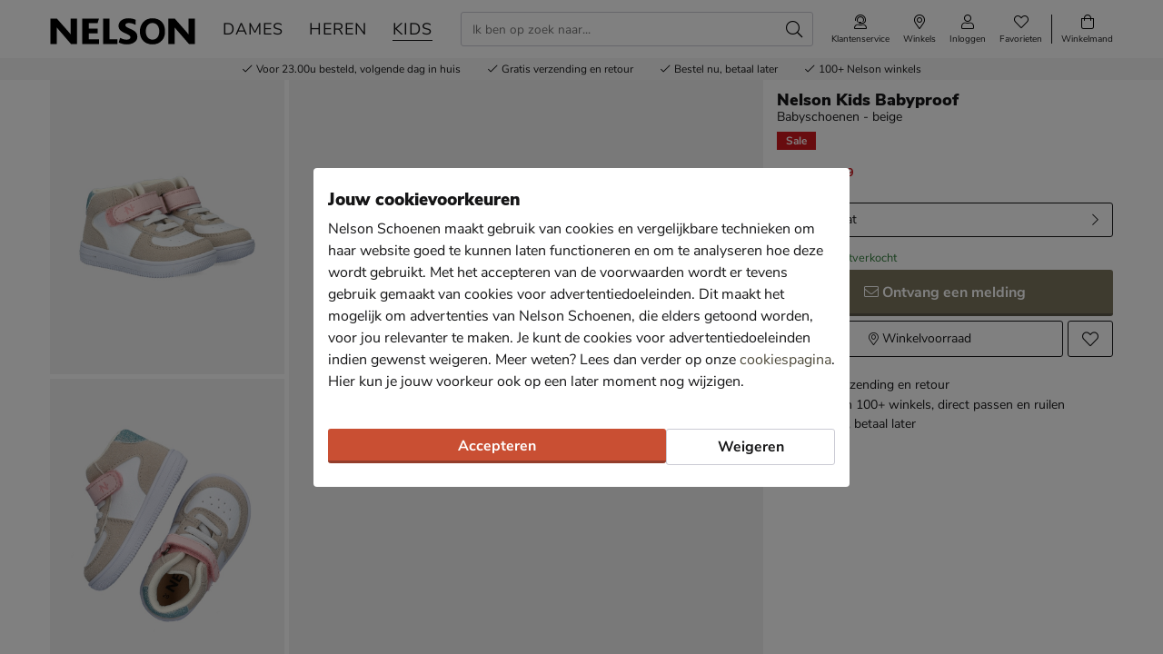

--- FILE ---
content_type: text/html; charset=utf-8
request_url: https://www.nelson.nl/nelson-kids-babyproof-babyschoenen-beige-454471/
body_size: 26792
content:








<!doctype html>
<html lang="nl" class="is-pc is-browser-claudebot can-use-geolocation ">
<head>
  
  <link rel="preconnect" href="//assets.nelson.nl" crossorigin>
  <link rel="preconnect" href="//neleos-assets.nelson.nl" crossorigin>
  <link rel="preconnect" href="//cms-assets.nelson.nl" crossorigin>
  <link rel="preconnect" href="//www.google-analytics.com" crossorigin>
  <link rel="preconnect" href="//www.googletagmanager.com" crossorigin>
  



  
  <link as="font" crossorigin="anonymous" href="/static/neleos_wsf/bundles/fonts/fa-brands-400-da634bd0f6b8eb85b0e883741b5b4f0f.woff2" rel="preload"><link as="font" crossorigin="anonymous" href="/static/neleos_wsf/bundles/fonts/fa-light-300-ac2e100e7027e8c9887c519e5fd5c238.woff2" rel="preload"><link as="font" crossorigin="anonymous" href="/static/neleos_wsf/bundles/fonts/fa-regular-400-39344889bd61c66780bb273c62e3f098.woff2" rel="preload"><link as="font" crossorigin="anonymous" href="/static/neleos_wsf/bundles/fonts/fa-solid-900-39d7009e0dd0fdc86ef363ec08f8863e.woff2" rel="preload">

  <link as="font" crossorigin="anonymous" href="/static/nelson/bundles/fonts/Camie-Regular.woff2" rel="preload"><link as="font" crossorigin="anonymous" href="/static/nelson/bundles/fonts/Nunito-Sans-400.woff2" rel="preload"><link as="font" crossorigin="anonymous" href="/static/nelson/bundles/fonts/Nunito-Sans-700.woff2" rel="preload"><link as="font" crossorigin="anonymous" href="/static/nelson/bundles/fonts/Nunito-Sans-900.woff2" rel="preload">



  <meta charset="utf-8">
  <meta name="viewport" content="width=device-width, initial-scale=1, shrink-to-fit=no">
  
  <meta name="format-detection" content="telephone=no">
  



<link rel="icon" type="image/png" sizes="192x192" href="/static/icons/icon.png">


<link rel="icon" type="image/png" sizes="32x32" href="/static/icons/favicon-32x32.png">
<link rel="icon" type="image/png" sizes="16x16" href="/static/icons/favicon-16x16.png">


<meta name="msapplication-square310x310logo" content="/static/icons/icon_largetile.png">
<meta name="msapplication-wide310x150logo" content="/static/icons/icon_widetile.png">
<meta name="msapplication-square150x150logo" content="/static/icons/icon_mediumtile.png">
<meta name="msapplication-square70x70logo" content="/static/icons/icon_smalltile.png">


<link rel="apple-touch-icon" sizes="180x180" href="/static/icons/ios-icon.png">


<meta name="msapplication-TileImage" content="/static/icons/ms-icon-144x144.png">



<link rel="mask-icon" href="/static/icons/safari-pinned-tab.svg" color="#000000">


<meta name="theme-color" content="#000000">


<meta name="msapplication-TileColor" content="#000000">

  
    <meta name="description" content="Op Nelson.nl shop je de Nelson Kids Babyproof Babyschoenen Beige voor € 39,99 (op 12-01). Voor 23:00u besteld is morgen in huis. Gratis retourneren.">
    
    
  

  <link rel="canonical" href="https://www.nelson.nl/nelson-kids-babyproof-babyschoenen-beige-454471/"/>

  <link href="/static/neleos_wsf/bundles/vendor-421e6b0a7d87190a8929.css" rel="stylesheet" />
  <link href="/static/nelson/bundles/nelson-19dc41bafb04fdef46d4.css" rel="stylesheet" />

  
  

  
    <meta property="og:title" content="Nelson Kids Babyproof - Babyschoenen voor meisjes - Beige">
    <meta property="og:description" content="Op Nelson.nl shop je de Nelson Kids Babyproof Babyschoenen Beige voor € 39,99 (op 12-01). Voor 23:00u besteld is morgen in huis. Gratis retourneren.">
    <meta property="og:image" content="https://assets.nelson.nl/products/images/418795-2cf733960888ec19ec965584b4e3959b.png?asset_profile=rect_bg_xl">
    <meta property="og:type" content="product">
    <meta property="og:site_name" content="Nelson Schoenen">
    <meta property="og:url" content="https://www.nelson.nl/nelson-kids-babyproof-babyschoenen-beige-454471/">
    <meta name="twitter:card" content="product">
    <meta name="twitter:site" content="@Nelson">
    <meta name="twitter:creator" content="@Nelson">
    <meta name="twitter:title" content="Nelson Kids Babyproof - Babyschoenen voor meisjes - Beige">
    <meta name="twitter:description" content="Op Nelson.nl shop je de Nelson Kids Babyproof Babyschoenen Beige voor € 39,99 (op 12-01). Voor 23:00u besteld is morgen in huis. Gratis retourneren.">
    <meta name="twitter:image" content="https://assets.nelson.nl/products/images/418795-2cf733960888ec19ec965584b4e3959b.png?asset_profile=rect_bg_xl">
    <meta name="twitter:data1" content="€ 39,99">
    <meta name="twitter:label1" content="Prijs">
    <script type="application/ld+json">
      {
        "@context": "http://schema.org/",
        "@type": "Product",
        "name": "Nelson Kids Babyproof",
        "image": [
          
            
              "https://assets.nelson.nl/products/images/418825-1c7da1dfb4450c8eb1d9df0113e94a65.png?asset_profile=rect_bg_xl",
            
          
            
              "https://assets.nelson.nl/products/images/418801-4b5bf826f4d030973bda4202af8b210c.png?asset_profile=rect_bg_xl",
            
          
            
              "https://assets.nelson.nl/products/images/418795-2cf733960888ec19ec965584b4e3959b.png?asset_profile=rect_bg_xl",
            
          
            
              "https://assets.nelson.nl/products/images/418798-95e6ac4fa7b6bb182ca460e0e90f2a39.png?asset_profile=rect_bg_xl",
            
          
            
              "https://assets.nelson.nl/products/images/418819-36ce20b50bf56c0ec6a2aaeab0b0b4e3.png?asset_profile=rect_bg_xl",
            
          
            
              "https://assets.nelson.nl/products/images/418816-9d8722a6d928242acf6f616e0b6b2a3b.png?asset_profile=rect_bg_xl",
            
          
            
              "https://assets.nelson.nl/products/images/418804-878440245e70be05b1885eff644ae8ec.png?asset_profile=rect_bg_xl",
            
          
            
              "https://assets.nelson.nl/products/images/418807-ee3563c780aec9928337a72ff9f51177.png?asset_profile=rect_bg_xl",
            
          
            
              "https://assets.nelson.nl/products/images/418810-78c86236d93afb57339143401a561b5d.png?asset_profile=rect_bg_xl",
            
          
            
              "https://assets.nelson.nl/products/images/418813-409f46b7b11f9022acb8841b15f0251c.png?asset_profile=rect_bg_xl",
            
          
            
              "https://assets.nelson.nl/products/images/418822-67b4a51a30b650ecc7c62c620d1cf311.png?asset_profile=rect_bg_xl"
            
          
         ],
        "description": "Shoesme Babyproof meisjes sneaker Deze leuke sneakertjes zijn speciaal ontworpen voor de babytjes die hun eerste stapjes gaan zetten. Uitgevoerd in een combinatie van leer, suède en textiel. Met de elastische veters en klittenbandsluiting zijn de sneakertjes gemakkelijk aan te doen. Gevoerd in zacht leer dat met het ademend vermogen de voetjes koel houdt. Voorzien van een uitneembaar leren voetbed. Hierdoor kunnen de schoenen goed geventileerd worden. Afgewerkt met een superflexibele loopzool die de bewegingen van je kindje naadloos volgt en geen belemmering vormt voor de ontwikkeling van de voetjes.",
        "brand": {
          "@type": "Thing",
          "name": "Nelson Kids"
        },
        "offers": {
          
          "@type": "Offer",
          "url": "https://www.nelson.nl/nelson-kids-babyproof-babyschoenen-beige-454471/",
          "priceCurrency": "EUR",
          "price": "39.99",
          "itemCondition": "http://schema.org/NewCondition",
          "availability": "http://schema.org/OutOfStock",
          "seller": {
            "@type": "Organization",
            "name": "Nelson Schoenen"
          }
          
        },
        "color": "Beige",
        "material": "Leer/nubuck",
        "gender": "female"
      }
    </script>
  

  
  <title>Nelson Kids Babyproof - Babyschoenen voor meisjes - Beige - Nelson.nl</title>
  
   
  <script type="text/javascript">
    var dataLayer = window.dataLayer = window.dataLayer || [];
    
  window.dataLayer.push({
    pageType: 'PDP'
  });

    window.dataLayer.push({"md5HashedEmail": "", "sha256HashedEmail": "", "userId": "", "currency": "EUR", "value": 39.99, "items": [{"item_id": "454471", "item_name": "Nelson Kids Babyproof", "item_brand": "Nelson Kids", "item_category": "Kids", "product_sku": "nls-1520100415-76", "product_type": "Shoes", "product_classification": "Babyschoenen", "catalogue_number": "1520100415-76", "price": 39.99, "genders": ["FEMALE"], "age_groups": ["CHILD"], "item_category2": "Schoenen", "item_category3": "Babyschoenen", "dimension1": "1520100415-76"}]});
    
  
    window.dataLayer.push({
      event: 'productNotOrderable'
    });
  

  </script>
  <script type="text/javascript">
    /* Settings */
var wsf_settings = {
  
  "referer": null,
  "logging": true,
  "newsletter": {
    "first_use_timeout": {
       "enabled": true,
       "cookie": "has_seen_newsletter_modal"
    }
  },
  "sentry": {
    "dsn": "https://81dfe41ce3654ed29f2bb513be25b985@o242255.ingest.sentry.io/1730765",
    "environment": "prod",
    "release": "6a0c9b1e627f70b52297edf671241e1e90ea821d",
  },
  "robin": {
    "enabled": true,
    "script_url": "https://selfservice.robinhq.com/external/robin/614021q0.js"
  },
  "gtm_product_dimension_mapping": [{"source": "catalogue_number", "target": "dimension1"}],
  "mapbox": {
    "token": "pk.eyJ1IjoianZhbndlZXMiLCJhIjoiY2sxdWZ2bTV6MGRpajNtbnlkY3p5NWJudCJ9.WE8BtF_pw2hDfslK_MTQcA"
  },
  "catalogue": {
    "endpoints": {
      "index": "/api/catalogue/",
      "category": "/api/catalogue/categories/",
      "brand": "/api/catalogue/brands/",
      "navigation": "/api/catalogue/navigation/",
      "product": "/api/catalogue/products/",
      "search": "/api/catalogue/search/",
      "search_suggestions": "/api/catalogue/search/suggestions/",
      "in_store_availability": "/api/catalogue/in-store-availability/",
      "similar_products": "/api/catalogue/similar-products/",
      
      "cross_sell_products": "/api/catalogue/cross-sell-products/",
      
    },
    "collections":  {"sale": "sale-2", "new": "nieuwe-collectie-3"},
  },
  "basket": {
    "endpoints": {
      "index": "/api/basket/",
      "num_items": "/api/basket/num-items",
      "add": "/api/basket/add",
      "update": "/api/basket/update",
      "remove": "/api/basket/remove",
      "choice_shipping": "/api/basket/choice_shipping",
      "choice_payment": "/api/basket/choice_payment",
      "offers": "/api/basket/offers",
      "select_offer": "/api/basket/offers/add",
      "dismiss_offer": "/api/basket/offers/"
    }
  },
  "checkout": {
    "constants": {"SHIPPING_ADDRESS_OWN": ["own", "Ander adres"]},
    "geocodeCountryCodes": ["NL","BE"],
    "endpoints": {
      "choice_shipping": "/api/checkout/checkout_choice_shipping",
      "choice_payment": "/api/checkout/checkout_choice_payment",
      "shippingLocations": "/api/checkout/checkout_shipping_locations",
      "customizeShippingAddress": "/api/checkout/checkout_custom_shipping_address",
      "choiceDeliveryTimeFrame": "/api/checkout/checkout_choice_shipping_home_delivery_time_frame",
      "applePaySession": "/api/checkout/apple_pay_session",
      "submitOrder": "/api/checkout/submit_order",
      "submitPayment": "/api/checkout/submit_payment"
    }
  },
  "account": {
    "endpoints": {
      "validate_email": "/api/account/validate_email",
      "lookup_address": "/api/account/lookup_address_location",
      "newsletter_signup": "/api/account/api_newsletter_signup",
      "newsletter_signup_modal": "/api/account/newsletter_signup_modal",
      "newsletter_is_email_opted_in": "/api/account/api_newsletter_is_email_opted_in",
      "newsletter_is_customer_opted_in": "/api/account/api_newsletter_is_customer_opted_in",
      "login": "/api/account/login",
      "reset_password_request": "/api/account/reset-password"
    }
  },
  "product_alert": {
    "endpoints": {
      "stock_alert": "/api/product-alert/stock-alert"
    }
  },
  "shipping": {
    "endpoints": {
      "shipping_location_details": "/api/shipping/shipping_location_details"
    }
  },
  "site_wide_alerts": {
    "dismissed_cookie": "siteWideAlertsDismissed",
  },
  
    "loyalty": {
      "endpoints": {
        "get_balance": "/api/account/loyalty_account_balance"
      }
    },
  
  
    "wishlist": {
      "endpoints": {
        "add_product": "/api/wishlist/add",
        "remove_product": "/api/wishlist/remove",
        "overview": "/favorieten/"
      }
    },
  
  "target_group": "GIRL",
  "target_group_cookie": "target_group",
  "category_root_target_group": null,
  "gender_target_group": "FEMALE",
  "default_category_root_target_group": null,
  "in_store_availability": {
    "enabled": true,
  },
  "cross_sell": {
    "enabled": true,
  },
  "search_suggestions": {
    "enabled": true,
  },
  "security": {
    "cookie_consent_name": "cookie_consent",
    "cookie_policies": {"FUNCTIONAL": 1, "ANALYTICAL": 2, "MARKETING": 4, "VISITOR": 3, "ALL": 7},
    "secure_cookies": true
  },
  "urls": {
    "basket_overview": "/winkelmand/",
  },
  "geolocation": {
    "cookie": "geo_location",
    "cookie_ttl": 30,
    "device_cache_ttl": 86400,
  }
};
var pageInitialState = {"basket": {"num_items": 0}, "account": {"is_authenticated": false, "email": "", "first_name": ""}, "url": "/nelson-kids-babyproof-babyschoenen-beige-454471/", "breadcrumbs": {"all": [[{"type": "home", "full_url": "/", "title": "Home", "metadata": {}}, {"type": "default", "full_url": "/kids/", "title": "Kids", "metadata": {}}, {"type": "default", "full_url": "/kids/schoenen/", "title": "Schoenen", "metadata": {}}, {"type": "default", "full_url": "/kids/schoenen/babyschoenen/", "title": "Babyschoenen", "metadata": {}}], [{"type": "home", "full_url": "/", "title": "Home", "metadata": {}}, {"type": "default", "full_url": "/meisjes/", "title": "Meisjes", "metadata": {}}, {"type": "default", "full_url": "/meisjes/schoenen/", "title": "Schoenen", "metadata": {}}, {"type": "default", "full_url": "/meisjes/schoenen/babyschoenen/", "title": "Babyschoenen", "metadata": {}}], [{"type": "home", "full_url": "/", "title": "Home", "metadata": {}}, {"type": "default", "full_url": "/schoenen/", "title": "Schoenen", "metadata": {}}, {"type": "default", "full_url": "/schoenen/babyschoenen/", "title": "Babyschoenen", "metadata": {}}]], "primary": [{"type": "default", "full_url": "/meisjes/", "title": "Meisjes", "metadata": {}}, {"type": "default", "full_url": "/meisjes/schoenen/", "title": "Schoenen", "metadata": {}}, {"type": "default", "full_url": "/meisjes/schoenen/babyschoenen/", "title": "Babyschoenen", "metadata": {}}]}, "query_params": {}, "product": {"name": "Nelson Kids Babyproof", "slug": "nelson-kids-babyproof-babyschoenen-beige", "state": "OUT_OF_STOCK", "requires_shipping": true, "product_sku": "nls-1520100415-76", "product_type": "Shoes", "product_classification": "Babyschoenen", "catalogue_number": "1520100415-76", "description": "", "structure": "PARENT", "description_bullet_points": ["Shoesme Babyproof meisjes sneaker", "Deze leuke sneakertjes zijn speciaal ontworpen voor de babytjes die hun eerste stapjes gaan zetten.", "Uitgevoerd in een combinatie van leer, su\u00e8de en textiel. Met de elastische veters en klittenbandsluiting zijn de sneakertjes gemakkelijk aan te doen.", "Gevoerd in zacht leer dat met het ademend vermogen de voetjes koel houdt.", "Voorzien van een uitneembaar leren voetbed. Hierdoor kunnen de schoenen goed geventileerd worden.", "Afgewerkt met een superflexibele loopzool die de bewegingen van je kindje naadloos volgt en geen belemmering vormt voor de ontwikkeling van de voetjes."], "brand": {"name": "Nelson Kids", "slug": "nelson-kids", "logo": {"type": "brand_logo", "url": "https://neleos-assets.nelson.nl/media/brand_logo/8a43df971166442c69d42afe0a7bc0d5.png", "variants": {"thumbnail": "https://neleos-assets.nelson.nl/media/brand_logo/8a43df971166442c69d42afe0a7bc0d5.thumbnail.width-100-1.png", "small_fit": "https://neleos-assets.nelson.nl/media/brand_logo/8a43df971166442c69d42afe0a7bc0d5.small_fit.fit-200-100-255-255-255-0-enlarge-0.png", "medium_fit": "https://neleos-assets.nelson.nl/media/brand_logo/8a43df971166442c69d42afe0a7bc0d5.medium_fit.fit-600-300-255-255-255-0-enlarge-0.png"}}, "description": "Naast de vele populaire, internationale merken shop je ook de leukste schoenen van ons private label: Nelson Kids! Nelson Kids biedt je een modieuze en kwalitatieve collectie met schoenen voor de allerkleinsten, kids en tieners. Trend en comfort staan dan ook hoog in het vaandel. Koop nu een paar schoenen uit de Nelson Kids collectie en wij doneren \u20ac5,- aan stichting Het Vergeten Kind. Met het opgehaalde bedrag bouwen we samen aan het nieuwe Hotel Heppie, een liefdevolle plek waar kinderen die het thuis zwaar hebben onbezorgd kunnen spelen en genieten!", "id": 210, "main_link": "/kids/merk:nelson-kids/?geslacht=FEMALE"}, "product_attributes": {"color": {"id": "color", "label": "kleur", "value": "Beige", "formatted_value": "Beige", "type": "str", "_value": "Beige"}, "season": {"id": "season", "label": "seizoen", "value": "Zomer 2024", "formatted_value": "Zomer 2024", "type": "str", "_value": "Zomer 2024"}, "genders": {"id": "genders", "label": "geslacht", "value": ["FEMALE"], "formatted_value": "Vrouwen", "type": "list", "_value": ["FEMALE"]}, "fastener": {"id": "fastener", "label": "sluiting", "value": "Klittenband", "formatted_value": "Klittenband", "type": "str", "_value": "Klittenband"}, "fit_type": {"id": "fit_type", "label": "pasvorm", "value": "Normaal", "formatted_value": "Normaal", "type": "str", "_value": "Normaal"}, "material": {"id": "material", "label": "materiaal", "value": "Leer/nubuck", "formatted_value": "Leer/nubuck", "type": "str", "_value": "Leer/nubuck"}, "toe_type": {"id": "toe_type", "label": "Neus", "value": "Rond", "formatted_value": "Rond", "type": "str", "_value": "Rond"}, "heel_type": {"id": "heel_type", "label": "hakvorm", "value": "Platte zool", "formatted_value": "Platte zool", "type": "str", "_value": "Platte zool"}, "age_groups": {"id": "age_groups", "label": "leeftijdsgroepen", "value": ["CHILD"], "formatted_value": "Kind", "type": "list", "_value": ["CHILD"]}, "heel_height": {"id": "heel_height", "label": "hakhoogte (in cm)", "value": "0", "formatted_value": "0", "type": "str", "_value": "0"}, "target_groups": {"id": "target_groups", "label": "target_groups", "value": ["GIRL"], "formatted_value": "Girl", "type": "list", "_value": ["GIRL"]}, "inner_material": {"id": "inner_material", "label": "voering", "value": "Leer", "formatted_value": "Leer", "type": "str", "_value": "Leer"}, "outer_material": {"id": "outer_material", "label": "materiaal buitenkant", "value": ["Leer", "Suedine", "Textiel"], "formatted_value": "Leer, suedine en textiel", "type": "list", "_value": ["Leer", "Suedine", "Textiel"]}, "removable_sole": {"id": "removable_sole", "label": "uitneembaar voetbed", "value": true, "formatted_value": "Ja", "type": "bool", "_value": true}, "color_manufacturer": {"id": "color_manufacturer", "label": "kleur producent", "value": "Beige wit", "formatted_value": "Beige wit", "type": "str", "_value": "Beige wit"}, "heel_height_bucket": {"id": "heel_height_bucket", "label": "heel_height_bucket", "value": "0 tot 3 cm (plat)", "formatted_value": "0 tot 3 cm (plat)", "type": "str", "_value": "0 tot 3 cm (plat)"}, "product_model_name": {"id": "product_model_name", "label": "model naam", "value": "Babyproof", "formatted_value": "Babyproof", "type": "str", "_value": "Babyproof"}, "inner_sole_material": {"id": "inner_sole_material", "label": "materiaal binnenzool", "value": "Leer", "formatted_value": "Leer", "type": "str", "_value": "Leer"}, "outer_sole_material": {"id": "outer_sole_material", "label": "materiaal buitenzool", "value": "Rubber", "formatted_value": "Rubber", "type": "str", "_value": "Rubber"}, "product_number": {"id": "product_number", "label": "artikelnummer", "value": "1520100415-76", "formatted_value": "1520100415-76", "type": "str", "_value": "1520100415-76"}}, "categories": [{"id": 110, "name": "Babyschoenen", "slug": "babyschoenen", "slug_path": "kids/schoenen/babyschoenen", "name_path": "Kids/Schoenen/Babyschoenen"}, {"id": 146, "name": "Babyschoenen", "slug": "babyschoenen", "slug_path": "meisjes/schoenen/babyschoenen", "name_path": "Meisjes/Schoenen/Babyschoenen"}, {"id": 182, "name": "Babyschoenen", "slug": "babyschoenen", "slug_path": "schoenen/babyschoenen", "name_path": "Schoenen/Babyschoenen"}], "assets": [{"asset_type": "IMAGE", "asset_source": "neleos", "asset_uri": "https://assets.nelson.nl/products/images/418825-1c7da1dfb4450c8eb1d9df0113e94a65.png", "asset_creative_type": "ALTERNATE_SHADOW", "visual_label": "PAIR_SIDE_VIEW", "metadata": {"width": 2396, "height": 1642, "size_bytes": 2677457, "mimetype": "image/png"}, "is_asset_main": false}, {"asset_type": "IMAGE", "asset_source": "neleos", "asset_uri": "https://assets.nelson.nl/products/images/418801-4b5bf826f4d030973bda4202af8b210c.png", "asset_creative_type": "ALTERNATE_SHADOW", "visual_label": "PAIR_TOP_VIEW", "metadata": {"width": 2093, "height": 2317, "size_bytes": 3266225, "mimetype": "image/png"}, "is_asset_main": false}, {"asset_type": "IMAGE", "asset_source": "neleos", "asset_uri": "https://assets.nelson.nl/products/images/418795-2cf733960888ec19ec965584b4e3959b.png", "asset_creative_type": "MAIN_SHADOW", "visual_label": "RIGHT_SIDE_VIEW", "metadata": {"width": 2149, "height": 1509, "size_bytes": 2037312, "mimetype": "image/png"}, "is_asset_main": false}, {"asset_type": "IMAGE", "asset_source": "neleos", "asset_uri": "https://assets.nelson.nl/products/images/418798-95e6ac4fa7b6bb182ca460e0e90f2a39.png", "asset_creative_type": "ALTERNATE_SHADOW", "visual_label": "PAIR_BACK_VIEW", "metadata": {"width": 2399, "height": 1611, "size_bytes": 2455403, "mimetype": "image/png"}, "is_asset_main": false}, {"asset_type": "IMAGE", "asset_source": "neleos", "asset_uri": "https://assets.nelson.nl/products/images/418819-36ce20b50bf56c0ec6a2aaeab0b0b4e3.png", "asset_creative_type": "ALTERNATE_SHADOW", "visual_label": "BOTTOM_VIEW", "metadata": {"width": 1522, "height": 2109, "size_bytes": 1807792, "mimetype": "image/png"}, "is_asset_main": false}, {"asset_type": "IMAGE", "asset_source": "neleos", "asset_uri": "https://assets.nelson.nl/products/images/418816-9d8722a6d928242acf6f616e0b6b2a3b.png", "asset_creative_type": "ALTERNATE_SHADOW", "visual_label": "TOP_VIEW", "metadata": {"width": 1434, "height": 2085, "size_bytes": 1555203, "mimetype": "image/png"}, "is_asset_main": false}, {"asset_type": "IMAGE", "asset_source": "neleos", "asset_uri": "https://assets.nelson.nl/products/images/418804-878440245e70be05b1885eff644ae8ec.png", "asset_creative_type": "ALTERNATE_SHADOW", "visual_label": "RIGHT_SIDE_VIEW_TILTED", "metadata": {"width": 2132, "height": 1529, "size_bytes": 1992535, "mimetype": "image/png"}, "is_asset_main": false}, {"asset_type": "IMAGE", "asset_source": "neleos", "asset_uri": "https://assets.nelson.nl/products/images/418807-ee3563c780aec9928337a72ff9f51177.png", "asset_creative_type": "ALTERNATE_SHADOW", "visual_label": "FRONT_VIEW", "metadata": {"width": 1338, "height": 1538, "size_bytes": 1175833, "mimetype": "image/png"}, "is_asset_main": false}, {"asset_type": "IMAGE", "asset_source": "neleos", "asset_uri": "https://assets.nelson.nl/products/images/418810-78c86236d93afb57339143401a561b5d.png", "asset_creative_type": "ALTERNATE_SHADOW", "visual_label": "LEFT_SIDE_VIEW", "metadata": {"width": 2125, "height": 1474, "size_bytes": 1877483, "mimetype": "image/png"}, "is_asset_main": false}, {"asset_type": "IMAGE", "asset_source": "neleos", "asset_uri": "https://assets.nelson.nl/products/images/418813-409f46b7b11f9022acb8841b15f0251c.png", "asset_creative_type": "ALTERNATE_SHADOW", "visual_label": "BACK_VIEW", "metadata": {"width": 1291, "height": 1512, "size_bytes": 1209581, "mimetype": "image/png"}, "is_asset_main": false}, {"asset_type": "IMAGE", "asset_source": "neleos", "asset_uri": "https://assets.nelson.nl/products/images/418822-67b4a51a30b650ecc7c62c620d1cf311.png", "asset_creative_type": "ALTERNATE_SHADOW", "visual_label": "LEFT_SIDE_VIEW", "metadata": {"width": 2165, "height": 1490, "size_bytes": 1986392, "mimetype": "image/png"}, "is_asset_main": false}], "main_asset": {"asset_type": "IMAGE", "asset_source": "neleos", "asset_uri": "https://assets.nelson.nl/products/images/418795-2cf733960888ec19ec965584b4e3959b.png", "asset_creative_type": "MAIN_SHADOW", "visual_label": "RIGHT_SIDE_VIEW", "metadata": {"width": 2149, "height": 1509, "size_bytes": 2037312, "mimetype": "image/png"}}, "product_variants": [], "product_collections": [{"name": "Sale", "display_product_flag": true, "product_flag_content": {"type": "text_label", "content": {"text": "Sale", "style": null, "text_color": "#fff", "background_color": "#ce181e"}, "version": 0}, "product_flag_priority": 0, "starts_at": "2020-01-27T10:31:47.457000+01:00", "ends_at": null, "id": "sale-2"}], "rollup_attribute_set": "SHOE_SIZE", "rollup_attributes": ["shoe_size_eu"], "child_products": {"rollup_attribute": {"id": "shoe_size_eu", "label": "maat"}, "products": [{"id": 451651, "attributes": {"shoe_size_eu": {"id": "shoe_size_eu", "label": "maat", "value": "19", "formatted_value": "19", "type": "str", "_value": "19"}, "shoe_size_manufacturer": {"id": "shoe_size_manufacturer", "label": "shoe_size_manufacturer", "value": "19", "formatted_value": "19", "type": "str", "_value": "19"}}, "state": "OUT_OF_STOCK", "estimated_delivery_date": {"earliest_date": "2026-01-13", "latest_date": "2026-01-13", "cutoff_datetime": "2026-01-12T22:00:00+00:00"}, "product_sku": "872025195508", "catalogue_number": "1520100415-76", "stock": 0, "delivery_promise": "BEFORE_23_NEXT_WORKING_DAY", "price": {"channel_instance_id": 2, "vat_percentage": 21.0, "is_discounted": true, "sale_price": {"amount": 39.99, "currency": "EUR", "currency_symbol": "\u20ac", "currency_symbol_html": "\u0026#8364;", "decimal_mark": ",", "pre_decimal_str": "39", "decimal_str": "99", "formatted": "\u20ac\u00a039,99"}, "sale_price_excl_vat": {"amount": 33.05, "currency": "EUR", "currency_symbol": "\u20ac", "currency_symbol_html": "\u0026#8364;", "decimal_mark": ",", "pre_decimal_str": "33", "decimal_str": "05", "formatted": "\u20ac\u00a033,05"}, "regular_price": {"amount": 49.99, "currency": "EUR", "currency_symbol": "\u20ac", "currency_symbol_html": "\u0026#8364;", "decimal_mark": ",", "pre_decimal_str": "49", "decimal_str": "99", "formatted": "\u20ac\u00a049,99"}, "regular_price_excl_vat": {"amount": 41.31, "currency": "EUR", "currency_symbol": "\u20ac", "currency_symbol_html": "\u0026#8364;", "decimal_mark": ",", "pre_decimal_str": "41", "decimal_str": "31", "formatted": "\u20ac\u00a041,31"}, "id": 42795225}, "extra": {"grouped_flags": {}, "current_variant": "451651;kleur:Beige;maat:19", "active_category": null, "active_category_name_path": null, "estimated_delivery_date": {"earliest_date": "2026-01-13", "latest_date": "2026-01-13", "cutoff_datetime": "2026-01-12T22:00:00+00:00"}, "pricing": {"min_discount_amount": 10.0, "has_discount": true, "has_from_price": false, "regular_price": {"amount": 49.99, "currency": "EUR", "currency_symbol": "\u20ac", "currency_symbol_html": "\u0026#8364;", "decimal_mark": ",", "pre_decimal_str": "49", "decimal_str": "99", "formatted": "\u20ac\u00a049,99"}, "sale_price": {"amount": 39.99, "currency": "EUR", "currency_symbol": "\u20ac", "currency_symbol_html": "\u0026#8364;", "decimal_mark": ",", "pre_decimal_str": "39", "decimal_str": "99", "formatted": "\u20ac\u00a039,99"}}, "delivery_promise": {"label": "BEFORE_23_NEXT_WORKING_DAY", "value": "BEFORE_23_NEXT_WORKING_DAY"}, "is_orderable": false, "is_out_of_stock": true, "is_no_offer_available": false, "has_stock": false, "low_stock": false, "image_alt_text": "Babyschoenen - Beige"}, "rollup_attribute": {"id": "shoe_size_eu", "label": "maat", "value": "19", "formatted_value": "19", "type": "str", "_value": "19"}}, {"id": 451652, "attributes": {"shoe_size_eu": {"id": "shoe_size_eu", "label": "maat", "value": "20", "formatted_value": "20", "type": "str", "_value": "20"}, "shoe_size_manufacturer": {"id": "shoe_size_manufacturer", "label": "shoe_size_manufacturer", "value": "20", "formatted_value": "20", "type": "str", "_value": "20"}}, "state": "OUT_OF_STOCK", "estimated_delivery_date": {"earliest_date": "2026-01-13", "latest_date": "2026-01-13", "cutoff_datetime": "2026-01-12T22:00:00+00:00"}, "product_sku": "872025195509", "catalogue_number": "1520100415-76", "stock": 0, "delivery_promise": "BEFORE_23_NEXT_WORKING_DAY", "price": {"channel_instance_id": 2, "vat_percentage": 21.0, "is_discounted": true, "sale_price": {"amount": 39.99, "currency": "EUR", "currency_symbol": "\u20ac", "currency_symbol_html": "\u0026#8364;", "decimal_mark": ",", "pre_decimal_str": "39", "decimal_str": "99", "formatted": "\u20ac\u00a039,99"}, "sale_price_excl_vat": {"amount": 33.05, "currency": "EUR", "currency_symbol": "\u20ac", "currency_symbol_html": "\u0026#8364;", "decimal_mark": ",", "pre_decimal_str": "33", "decimal_str": "05", "formatted": "\u20ac\u00a033,05"}, "regular_price": {"amount": 49.99, "currency": "EUR", "currency_symbol": "\u20ac", "currency_symbol_html": "\u0026#8364;", "decimal_mark": ",", "pre_decimal_str": "49", "decimal_str": "99", "formatted": "\u20ac\u00a049,99"}, "regular_price_excl_vat": {"amount": 41.31, "currency": "EUR", "currency_symbol": "\u20ac", "currency_symbol_html": "\u0026#8364;", "decimal_mark": ",", "pre_decimal_str": "41", "decimal_str": "31", "formatted": "\u20ac\u00a041,31"}, "id": 42795357}, "extra": {"grouped_flags": {}, "current_variant": "451652;kleur:Beige;maat:20", "active_category": null, "active_category_name_path": null, "estimated_delivery_date": {"earliest_date": "2026-01-13", "latest_date": "2026-01-13", "cutoff_datetime": "2026-01-12T22:00:00+00:00"}, "pricing": {"min_discount_amount": 10.0, "has_discount": true, "has_from_price": false, "regular_price": {"amount": 49.99, "currency": "EUR", "currency_symbol": "\u20ac", "currency_symbol_html": "\u0026#8364;", "decimal_mark": ",", "pre_decimal_str": "49", "decimal_str": "99", "formatted": "\u20ac\u00a049,99"}, "sale_price": {"amount": 39.99, "currency": "EUR", "currency_symbol": "\u20ac", "currency_symbol_html": "\u0026#8364;", "decimal_mark": ",", "pre_decimal_str": "39", "decimal_str": "99", "formatted": "\u20ac\u00a039,99"}}, "delivery_promise": {"label": "BEFORE_23_NEXT_WORKING_DAY", "value": "BEFORE_23_NEXT_WORKING_DAY"}, "is_orderable": false, "is_out_of_stock": true, "is_no_offer_available": false, "has_stock": false, "low_stock": false, "image_alt_text": "Babyschoenen - Beige"}, "rollup_attribute": {"id": "shoe_size_eu", "label": "maat", "value": "20", "formatted_value": "20", "type": "str", "_value": "20"}}, {"id": 451653, "attributes": {"shoe_size_eu": {"id": "shoe_size_eu", "label": "maat", "value": "21", "formatted_value": "21", "type": "str", "_value": "21"}, "shoe_size_manufacturer": {"id": "shoe_size_manufacturer", "label": "shoe_size_manufacturer", "value": "21", "formatted_value": "21", "type": "str", "_value": "21"}}, "state": "OUT_OF_STOCK", "estimated_delivery_date": {"earliest_date": "2026-01-13", "latest_date": "2026-01-13", "cutoff_datetime": "2026-01-12T22:00:00+00:00"}, "product_sku": "872025195510", "catalogue_number": "1520100415-76", "stock": 0, "delivery_promise": "BEFORE_23_NEXT_WORKING_DAY", "price": {"channel_instance_id": 2, "vat_percentage": 21.0, "is_discounted": true, "sale_price": {"amount": 39.99, "currency": "EUR", "currency_symbol": "\u20ac", "currency_symbol_html": "\u0026#8364;", "decimal_mark": ",", "pre_decimal_str": "39", "decimal_str": "99", "formatted": "\u20ac\u00a039,99"}, "sale_price_excl_vat": {"amount": 33.05, "currency": "EUR", "currency_symbol": "\u20ac", "currency_symbol_html": "\u0026#8364;", "decimal_mark": ",", "pre_decimal_str": "33", "decimal_str": "05", "formatted": "\u20ac\u00a033,05"}, "regular_price": {"amount": 49.99, "currency": "EUR", "currency_symbol": "\u20ac", "currency_symbol_html": "\u0026#8364;", "decimal_mark": ",", "pre_decimal_str": "49", "decimal_str": "99", "formatted": "\u20ac\u00a049,99"}, "regular_price_excl_vat": {"amount": 41.31, "currency": "EUR", "currency_symbol": "\u20ac", "currency_symbol_html": "\u0026#8364;", "decimal_mark": ",", "pre_decimal_str": "41", "decimal_str": "31", "formatted": "\u20ac\u00a041,31"}, "id": 42795489}, "extra": {"grouped_flags": {}, "current_variant": "451653;kleur:Beige;maat:21", "active_category": null, "active_category_name_path": null, "estimated_delivery_date": {"earliest_date": "2026-01-13", "latest_date": "2026-01-13", "cutoff_datetime": "2026-01-12T22:00:00+00:00"}, "pricing": {"min_discount_amount": 10.0, "has_discount": true, "has_from_price": false, "regular_price": {"amount": 49.99, "currency": "EUR", "currency_symbol": "\u20ac", "currency_symbol_html": "\u0026#8364;", "decimal_mark": ",", "pre_decimal_str": "49", "decimal_str": "99", "formatted": "\u20ac\u00a049,99"}, "sale_price": {"amount": 39.99, "currency": "EUR", "currency_symbol": "\u20ac", "currency_symbol_html": "\u0026#8364;", "decimal_mark": ",", "pre_decimal_str": "39", "decimal_str": "99", "formatted": "\u20ac\u00a039,99"}}, "delivery_promise": {"label": "BEFORE_23_NEXT_WORKING_DAY", "value": "BEFORE_23_NEXT_WORKING_DAY"}, "is_orderable": false, "is_out_of_stock": true, "is_no_offer_available": false, "has_stock": false, "low_stock": false, "image_alt_text": "Babyschoenen - Beige"}, "rollup_attribute": {"id": "shoe_size_eu", "label": "maat", "value": "21", "formatted_value": "21", "type": "str", "_value": "21"}}, {"id": 451654, "attributes": {"shoe_size_eu": {"id": "shoe_size_eu", "label": "maat", "value": "22", "formatted_value": "22", "type": "str", "_value": "22"}, "shoe_size_manufacturer": {"id": "shoe_size_manufacturer", "label": "shoe_size_manufacturer", "value": "22", "formatted_value": "22", "type": "str", "_value": "22"}}, "state": "OUT_OF_STOCK", "estimated_delivery_date": {"earliest_date": "2026-01-13", "latest_date": "2026-01-13", "cutoff_datetime": "2026-01-12T22:00:00+00:00"}, "product_sku": "872025195511", "catalogue_number": "1520100415-76", "stock": 0, "delivery_promise": "BEFORE_23_NEXT_WORKING_DAY", "price": {"channel_instance_id": 2, "vat_percentage": 21.0, "is_discounted": true, "sale_price": {"amount": 39.99, "currency": "EUR", "currency_symbol": "\u20ac", "currency_symbol_html": "\u0026#8364;", "decimal_mark": ",", "pre_decimal_str": "39", "decimal_str": "99", "formatted": "\u20ac\u00a039,99"}, "sale_price_excl_vat": {"amount": 33.05, "currency": "EUR", "currency_symbol": "\u20ac", "currency_symbol_html": "\u0026#8364;", "decimal_mark": ",", "pre_decimal_str": "33", "decimal_str": "05", "formatted": "\u20ac\u00a033,05"}, "regular_price": {"amount": 49.99, "currency": "EUR", "currency_symbol": "\u20ac", "currency_symbol_html": "\u0026#8364;", "decimal_mark": ",", "pre_decimal_str": "49", "decimal_str": "99", "formatted": "\u20ac\u00a049,99"}, "regular_price_excl_vat": {"amount": 41.31, "currency": "EUR", "currency_symbol": "\u20ac", "currency_symbol_html": "\u0026#8364;", "decimal_mark": ",", "pre_decimal_str": "41", "decimal_str": "31", "formatted": "\u20ac\u00a041,31"}, "id": 42795621}, "extra": {"grouped_flags": {}, "current_variant": "451654;kleur:Beige;maat:22", "active_category": null, "active_category_name_path": null, "estimated_delivery_date": {"earliest_date": "2026-01-13", "latest_date": "2026-01-13", "cutoff_datetime": "2026-01-12T22:00:00+00:00"}, "pricing": {"min_discount_amount": 10.0, "has_discount": true, "has_from_price": false, "regular_price": {"amount": 49.99, "currency": "EUR", "currency_symbol": "\u20ac", "currency_symbol_html": "\u0026#8364;", "decimal_mark": ",", "pre_decimal_str": "49", "decimal_str": "99", "formatted": "\u20ac\u00a049,99"}, "sale_price": {"amount": 39.99, "currency": "EUR", "currency_symbol": "\u20ac", "currency_symbol_html": "\u0026#8364;", "decimal_mark": ",", "pre_decimal_str": "39", "decimal_str": "99", "formatted": "\u20ac\u00a039,99"}}, "delivery_promise": {"label": "BEFORE_23_NEXT_WORKING_DAY", "value": "BEFORE_23_NEXT_WORKING_DAY"}, "is_orderable": false, "is_out_of_stock": true, "is_no_offer_available": false, "has_stock": false, "low_stock": false, "image_alt_text": "Babyschoenen - Beige"}, "rollup_attribute": {"id": "shoe_size_eu", "label": "maat", "value": "22", "formatted_value": "22", "type": "str", "_value": "22"}}, {"id": 451655, "attributes": {"shoe_size_eu": {"id": "shoe_size_eu", "label": "maat", "value": "23", "formatted_value": "23", "type": "str", "_value": "23"}, "shoe_size_manufacturer": {"id": "shoe_size_manufacturer", "label": "shoe_size_manufacturer", "value": "23", "formatted_value": "23", "type": "str", "_value": "23"}}, "state": "OUT_OF_STOCK", "estimated_delivery_date": {"earliest_date": "2026-01-13", "latest_date": "2026-01-13", "cutoff_datetime": "2026-01-12T22:00:00+00:00"}, "product_sku": "872025195512", "catalogue_number": "1520100415-76", "stock": 0, "delivery_promise": "BEFORE_23_NEXT_WORKING_DAY", "price": {"channel_instance_id": 2, "vat_percentage": 21.0, "is_discounted": true, "sale_price": {"amount": 39.99, "currency": "EUR", "currency_symbol": "\u20ac", "currency_symbol_html": "\u0026#8364;", "decimal_mark": ",", "pre_decimal_str": "39", "decimal_str": "99", "formatted": "\u20ac\u00a039,99"}, "sale_price_excl_vat": {"amount": 33.05, "currency": "EUR", "currency_symbol": "\u20ac", "currency_symbol_html": "\u0026#8364;", "decimal_mark": ",", "pre_decimal_str": "33", "decimal_str": "05", "formatted": "\u20ac\u00a033,05"}, "regular_price": {"amount": 49.99, "currency": "EUR", "currency_symbol": "\u20ac", "currency_symbol_html": "\u0026#8364;", "decimal_mark": ",", "pre_decimal_str": "49", "decimal_str": "99", "formatted": "\u20ac\u00a049,99"}, "regular_price_excl_vat": {"amount": 41.31, "currency": "EUR", "currency_symbol": "\u20ac", "currency_symbol_html": "\u0026#8364;", "decimal_mark": ",", "pre_decimal_str": "41", "decimal_str": "31", "formatted": "\u20ac\u00a041,31"}, "id": 42795753}, "extra": {"grouped_flags": {}, "current_variant": "451655;kleur:Beige;maat:23", "active_category": null, "active_category_name_path": null, "estimated_delivery_date": {"earliest_date": "2026-01-13", "latest_date": "2026-01-13", "cutoff_datetime": "2026-01-12T22:00:00+00:00"}, "pricing": {"min_discount_amount": 10.0, "has_discount": true, "has_from_price": false, "regular_price": {"amount": 49.99, "currency": "EUR", "currency_symbol": "\u20ac", "currency_symbol_html": "\u0026#8364;", "decimal_mark": ",", "pre_decimal_str": "49", "decimal_str": "99", "formatted": "\u20ac\u00a049,99"}, "sale_price": {"amount": 39.99, "currency": "EUR", "currency_symbol": "\u20ac", "currency_symbol_html": "\u0026#8364;", "decimal_mark": ",", "pre_decimal_str": "39", "decimal_str": "99", "formatted": "\u20ac\u00a039,99"}}, "delivery_promise": {"label": "BEFORE_23_NEXT_WORKING_DAY", "value": "BEFORE_23_NEXT_WORKING_DAY"}, "is_orderable": false, "is_out_of_stock": true, "is_no_offer_available": false, "has_stock": false, "low_stock": false, "image_alt_text": "Babyschoenen - Beige"}, "rollup_attribute": {"id": "shoe_size_eu", "label": "maat", "value": "23", "formatted_value": "23", "type": "str", "_value": "23"}}]}, "price": {"channel_instance_id": 2, "is_discounted": true, "min_sale_price": {"amount": 39.99, "currency": "EUR", "currency_symbol": "\u20ac", "currency_symbol_html": "\u0026#8364;", "decimal_mark": ",", "pre_decimal_str": "39", "decimal_str": "99", "formatted": "\u20ac\u00a039,99"}, "min_sale_price_excl_vat": {"amount": 33.05, "currency": "EUR", "currency_symbol": "\u20ac", "currency_symbol_html": "\u0026#8364;", "decimal_mark": ",", "pre_decimal_str": "33", "decimal_str": "05", "formatted": "\u20ac\u00a033,05"}, "min_regular_price": {"amount": 49.99, "currency": "EUR", "currency_symbol": "\u20ac", "currency_symbol_html": "\u0026#8364;", "decimal_mark": ",", "pre_decimal_str": "49", "decimal_str": "99", "formatted": "\u20ac\u00a049,99"}, "min_regular_price_excl_vat": {"amount": 41.31, "currency": "EUR", "currency_symbol": "\u20ac", "currency_symbol_html": "\u0026#8364;", "decimal_mark": ",", "pre_decimal_str": "41", "decimal_str": "31", "formatted": "\u20ac\u00a041,31"}, "max_sale_price": {"amount": 39.99, "currency": "EUR", "currency_symbol": "\u20ac", "currency_symbol_html": "\u0026#8364;", "decimal_mark": ",", "pre_decimal_str": "39", "decimal_str": "99", "formatted": "\u20ac\u00a039,99"}, "max_sale_price_excl_vat": {"amount": 33.05, "currency": "EUR", "currency_symbol": "\u20ac", "currency_symbol_html": "\u0026#8364;", "decimal_mark": ",", "pre_decimal_str": "33", "decimal_str": "05", "formatted": "\u20ac\u00a033,05"}, "max_regular_price": {"amount": 49.99, "currency": "EUR", "currency_symbol": "\u20ac", "currency_symbol_html": "\u0026#8364;", "decimal_mark": ",", "pre_decimal_str": "49", "decimal_str": "99", "formatted": "\u20ac\u00a049,99"}, "max_regular_price_excl_vat": {"amount": 41.31, "currency": "EUR", "currency_symbol": "\u20ac", "currency_symbol_html": "\u0026#8364;", "decimal_mark": ",", "pre_decimal_str": "41", "decimal_str": "31", "formatted": "\u20ac\u00a041,31"}, "available_min_sale_price": null, "available_min_sale_price_excl_vat": null, "available_min_regular_price": null, "available_min_regular_price_excl_vat": null, "available_max_sale_price": null, "available_max_sale_price_excl_vat": null, "available_max_regular_price": null, "available_max_regular_price_excl_vat": null, "id": 43182904}, "id": 454471, "canonical_url": "/nelson-kids-babyproof-babyschoenen-beige-454471/", "extra": {"grouped_flags": {"text_flags": [{"name": "Sale", "display_product_flag": true, "product_flag_content": {"type": "text_label", "content": {"text": "Sale", "style": null, "text_color": "#fff", "background_color": "#ce181e"}, "version": 0}, "product_flag_priority": 0, "starts_at": "2020-01-27T10:31:47.457000+01:00", "ends_at": null, "id": "sale-2"}]}, "assets_list_length": 11, "rollup_attributes": [{"id": "color", "label": "kleur", "value": "Beige", "formatted_value": "Beige", "type": "str", "_value": "Beige"}], "current_variant": "kleur:Beige", "in_categories": [{"id": 110, "name": "Babyschoenen", "slug": "babyschoenen", "slug_path": "kids/schoenen/babyschoenen", "name_path": "Kids/Schoenen/Babyschoenen"}, {"id": 146, "name": "Babyschoenen", "slug": "babyschoenen", "slug_path": "meisjes/schoenen/babyschoenen", "name_path": "Meisjes/Schoenen/Babyschoenen"}, {"id": 182, "name": "Babyschoenen", "slug": "babyschoenen", "slug_path": "schoenen/babyschoenen", "name_path": "Schoenen/Babyschoenen"}], "primary_category": {"id": 146, "name": "Babyschoenen", "slug": "babyschoenen", "slug_path": "meisjes/schoenen/babyschoenen", "name_path": "Meisjes/Schoenen/Babyschoenen"}, "current_category_name_path": "Kids/Schoenen/Babyschoenen", "active_category": {"id": 110, "name": "Babyschoenen", "slug": "babyschoenen", "slug_path": "kids/schoenen/babyschoenen", "name_path": "Kids/Schoenen/Babyschoenen"}, "active_category_name_path": "Kids/Schoenen/Babyschoenen", "estimated_delivery_date": null, "pricing": {"min_discount_amount": 10.0, "has_discount": true, "has_from_price": false, "regular_price": {"amount": 49.99, "currency": "EUR", "currency_symbol": "\u20ac", "currency_symbol_html": "\u0026#8364;", "decimal_mark": ",", "pre_decimal_str": "49", "decimal_str": "99", "formatted": "\u20ac\u00a049,99"}, "sale_price": {"amount": 39.99, "currency": "EUR", "currency_symbol": "\u20ac", "currency_symbol_html": "\u0026#8364;", "decimal_mark": ",", "pre_decimal_str": "39", "decimal_str": "99", "formatted": "\u20ac\u00a039,99"}}, "is_orderable": false, "is_out_of_stock": true, "is_no_offer_available": false, "image_alt_text": "Nelson Kids Babyproof - Babyschoenen - Beige"}, "on_wishlist": 0, "assets_filtered": [{"asset_type": "IMAGE", "asset_source": "neleos", "asset_uri": "https://assets.nelson.nl/products/images/418825-1c7da1dfb4450c8eb1d9df0113e94a65.png", "asset_creative_type": "ALTERNATE_SHADOW", "visual_label": "PAIR_SIDE_VIEW", "metadata": {"width": 2396, "height": 1642, "size_bytes": 2677457, "mimetype": "image/png"}, "is_asset_main": false}, {"asset_type": "IMAGE", "asset_source": "neleos", "asset_uri": "https://assets.nelson.nl/products/images/418801-4b5bf826f4d030973bda4202af8b210c.png", "asset_creative_type": "ALTERNATE_SHADOW", "visual_label": "PAIR_TOP_VIEW", "metadata": {"width": 2093, "height": 2317, "size_bytes": 3266225, "mimetype": "image/png"}, "is_asset_main": false}, {"asset_type": "IMAGE", "asset_source": "neleos", "asset_uri": "https://assets.nelson.nl/products/images/418795-2cf733960888ec19ec965584b4e3959b.png", "asset_creative_type": "MAIN_SHADOW", "visual_label": "RIGHT_SIDE_VIEW", "metadata": {"width": 2149, "height": 1509, "size_bytes": 2037312, "mimetype": "image/png"}, "is_asset_main": false}, {"asset_type": "IMAGE", "asset_source": "neleos", "asset_uri": "https://assets.nelson.nl/products/images/418798-95e6ac4fa7b6bb182ca460e0e90f2a39.png", "asset_creative_type": "ALTERNATE_SHADOW", "visual_label": "PAIR_BACK_VIEW", "metadata": {"width": 2399, "height": 1611, "size_bytes": 2455403, "mimetype": "image/png"}, "is_asset_main": false}, {"asset_type": "IMAGE", "asset_source": "neleos", "asset_uri": "https://assets.nelson.nl/products/images/418819-36ce20b50bf56c0ec6a2aaeab0b0b4e3.png", "asset_creative_type": "ALTERNATE_SHADOW", "visual_label": "BOTTOM_VIEW", "metadata": {"width": 1522, "height": 2109, "size_bytes": 1807792, "mimetype": "image/png"}, "is_asset_main": false}, {"asset_type": "IMAGE", "asset_source": "neleos", "asset_uri": "https://assets.nelson.nl/products/images/418816-9d8722a6d928242acf6f616e0b6b2a3b.png", "asset_creative_type": "ALTERNATE_SHADOW", "visual_label": "TOP_VIEW", "metadata": {"width": 1434, "height": 2085, "size_bytes": 1555203, "mimetype": "image/png"}, "is_asset_main": false}]}};

    const mainMenuNavigation = {"schoenen": {"id": "180", "name": "Schoenen", "slug_path": "schoenen", "level": 1, "children": {"sneakers": {"id": "212", "name": "Sneakers", "slug_path": "schoenen/sneakers", "level": 2, "children": {"hoge-sneakers": {"id": "213", "name": "Hoge sneakers", "slug_path": "schoenen/sneakers/hoge-sneakers", "level": 3, "children": null}, "lage-sneakers": {"id": "214", "name": "Lage sneakers", "slug_path": "schoenen/sneakers/lage-sneakers", "level": 3, "children": null}, "platform-sneakers": {"id": "215", "name": "Platform sneakers", "slug_path": "schoenen/sneakers/platform-sneakers", "level": 3, "children": null}, "dad-sneakers": {"id": "229", "name": "Dad sneakers", "slug_path": "schoenen/sneakers/dad-sneakers", "level": 3, "children": null}}}, "boots": {"id": "183", "name": "Boots", "slug_path": "schoenen/boots", "level": 2, "children": {"bikerboots": {"id": "184", "name": "Bikerboots", "slug_path": "schoenen/boots/bikerboots", "level": 3, "children": null}, "chelseaboots": {"id": "185", "name": "Chelseaboots", "slug_path": "schoenen/boots/chelseaboots", "level": 3, "children": null}, "rits-gesloten-boots": {"id": "187", "name": "Rits- & gesloten boots", "slug_path": "schoenen/boots/rits-gesloten-boots", "level": 3, "children": null}, "veterboots": {"id": "188", "name": "Veterboots", "slug_path": "schoenen/boots/veterboots", "level": 3, "children": null}, "gevoerde-boots": {"id": "363", "name": "Gevoerde boots", "slug_path": "schoenen/boots/gevoerde-boots", "level": 3, "children": null}}}, "laarzen": {"id": "194", "name": "Laarzen", "slug_path": "schoenen/laarzen", "level": 2, "children": {"cowboylaarzen": {"id": "195", "name": "Cowboylaarzen", "slug_path": "schoenen/laarzen/cowboylaarzen", "level": 3, "children": null}, "hoge-laarzen": {"id": "197", "name": "Hoge laarzen", "slug_path": "schoenen/laarzen/hoge-laarzen", "level": 3, "children": null}, "overknee-laarzen": {"id": "199", "name": "Overknee laarzen", "slug_path": "schoenen/laarzen/overknee-laarzen", "level": 3, "children": null}, "regenlaarzen": {"id": "200", "name": "Regenlaarzen", "slug_path": "schoenen/laarzen/regenlaarzen", "level": 3, "children": null}}}, "instapschoenen": {"id": "190", "name": "Instapschoenen", "slug_path": "schoenen/instapschoenen", "level": 2, "children": {"klittenbandschoenen": {"id": "191", "name": "Klittenbandschoenen", "slug_path": "schoenen/instapschoenen/klittenbandschoenen", "level": 3, "children": null}, "mocassins-loafers": {"id": "192", "name": "Mocassins & loafers", "slug_path": "schoenen/instapschoenen/mocassins-loafers", "level": 3, "children": null}}}, "enkellaarsjes": {"id": "196", "name": "Enkellaarsjes", "slug_path": "schoenen/enkellaarsjes", "level": 2, "children": null}, "pantoffels": {"id": "204", "name": "Pantoffels", "slug_path": "schoenen/pantoffels", "level": 2, "children": null}, "snowboots": {"id": "216", "name": "Snowboots", "slug_path": "schoenen/snowboots", "level": 2, "children": null}, "pumps": {"id": "205", "name": "Pumps", "slug_path": "schoenen/pumps", "level": 2, "children": {"stewardessenschoenen": {"id": "206", "name": "Stewardessenschoenen", "slug_path": "schoenen/pumps/stewardessenschoenen", "level": 3, "children": null}}}, "veterschoenen": {"id": "217", "name": "Veterschoenen", "slug_path": "schoenen/veterschoenen", "level": 2, "children": null}, "nette-schoenen": {"id": "201", "name": "Nette schoenen", "slug_path": "schoenen/nette-schoenen", "level": 2, "children": {"hoge-nette-schoenen": {"id": "202", "name": "Hoge nette schoenen", "slug_path": "schoenen/nette-schoenen/hoge-nette-schoenen", "level": 3, "children": null}, "lage-nette-schoenen": {"id": "203", "name": "Lage nette schoenen", "slug_path": "schoenen/nette-schoenen/lage-nette-schoenen", "level": 3, "children": null}}}, "ballerinas-instappers": {"id": "181", "name": "Ballerinas & instappers", "slug_path": "schoenen/ballerinas-instappers", "level": 2, "children": null}, "regenlaarzen": {"id": "207", "name": "Regenlaarzen", "slug_path": "schoenen/regenlaarzen", "level": 2, "children": null}, "wandelschoenen": {"id": "238", "name": "Wandelschoenen", "slug_path": "schoenen/wandelschoenen", "level": 2, "children": null}, "slippers": {"id": "210", "name": "Slippers", "slug_path": "schoenen/slippers", "level": 2, "children": {"badslippers": {"id": "211", "name": "Badslippers", "slug_path": "schoenen/slippers/badslippers", "level": 3, "children": null}}}, "sandalen": {"id": "208", "name": "Sandalen", "slug_path": "schoenen/sandalen", "level": 2, "children": {"sleehak": {"id": "209", "name": "Sleehak", "slug_path": "schoenen/sandalen/sleehak", "level": 3, "children": null}}}, "espadrilles": {"id": "189", "name": "Espadrilles", "slug_path": "schoenen/espadrilles", "level": 2, "children": null}, "babyschoenen": {"id": "182", "name": "Babyschoenen", "slug_path": "schoenen/babyschoenen", "level": 2, "children": null}, "klittenbandschoenen": {"id": "193", "name": "Klittenbandschoenen", "slug_path": "schoenen/klittenbandschoenen", "level": 2, "children": null}, "voetbalschoenen": {"id": "369", "name": "Voetbalschoenen", "slug_path": "schoenen/voetbalschoenen", "level": 2, "children": null}, "verzorging-en-accessoires": {"id": "334", "name": "Verzorging en accessoires", "slug_path": "schoenen/verzorging-en-accessoires", "level": 2, "children": {"verzorgingsproducten": {"id": "336", "name": "Verzorgingsproducten", "slug_path": "schoenen/verzorging-en-accessoires/verzorgingsproducten", "level": 3, "children": null}, "inlegzolen": {"id": "337", "name": "Inlegzolen", "slug_path": "schoenen/verzorging-en-accessoires/inlegzolen", "level": 3, "children": null}}}}}, "dames": {"id": "5", "name": "Dames", "slug_path": "dames", "level": 1, "children": {"schoenen": {"id": "6", "name": "Schoenen", "slug_path": "dames/schoenen", "level": 2, "children": {"sneakers": {"id": "34", "name": "Sneakers", "slug_path": "dames/schoenen/sneakers", "level": 3, "children": null}, "boots": {"id": "8", "name": "Boots", "slug_path": "dames/schoenen/boots", "level": 3, "children": null}, "laarzen": {"id": "18", "name": "Laarzen", "slug_path": "dames/schoenen/laarzen", "level": 3, "children": null}, "instapschoenen": {"id": "15", "name": "Instapschoenen", "slug_path": "dames/schoenen/instapschoenen", "level": 3, "children": null}, "enkellaarsjes": {"id": "20", "name": "Enkellaarsjes", "slug_path": "dames/schoenen/enkellaarsjes", "level": 3, "children": null}, "ballerinas-instappers": {"id": "7", "name": "Ballerinas & instappers", "slug_path": "dames/schoenen/ballerinas-instappers", "level": 3, "children": null}, "pantoffels": {"id": "27", "name": "Pantoffels", "slug_path": "dames/schoenen/pantoffels", "level": 3, "children": null}, "snowboots": {"id": "38", "name": "Snowboots", "slug_path": "dames/schoenen/snowboots", "level": 3, "children": null}, "pumps": {"id": "28", "name": "Pumps", "slug_path": "dames/schoenen/pumps", "level": 3, "children": null}, "veterschoenen": {"id": "39", "name": "Veterschoenen", "slug_path": "dames/schoenen/veterschoenen", "level": 3, "children": null}, "wandelschoenen": {"id": "231", "name": "Wandelschoenen", "slug_path": "dames/schoenen/wandelschoenen", "level": 3, "children": null}, "espadrilles": {"id": "14", "name": "Espadrilles", "slug_path": "dames/schoenen/espadrilles", "level": 3, "children": null}, "sandalen": {"id": "30", "name": "Sandalen", "slug_path": "dames/schoenen/sandalen", "level": 3, "children": null}, "slippers": {"id": "32", "name": "Slippers", "slug_path": "dames/schoenen/slippers", "level": 3, "children": null}, "verzorging-en-accessoires": {"id": "292", "name": "Verzorging en accessoires", "slug_path": "dames/schoenen/verzorging-en-accessoires", "level": 3, "children": null}}}, "tassen": {"id": "41", "name": "Tassen", "slug_path": "dames/tassen", "level": 2, "children": {"handtassen": {"id": "42", "name": "Handtassen", "slug_path": "dames/tassen/handtassen", "level": 3, "children": null}, "rugtassen": {"id": "44", "name": "Rugtassen", "slug_path": "dames/tassen/rugtassen", "level": 3, "children": null}, "schoudertassen": {"id": "45", "name": "Schoudertassen", "slug_path": "dames/tassen/schoudertassen", "level": 3, "children": null}, "uitgaanstasjes": {"id": "46", "name": "Uitgaanstasjes", "slug_path": "dames/tassen/uitgaanstasjes", "level": 3, "children": null}, "heuptassen": {"id": "260", "name": "Heuptassen", "slug_path": "dames/tassen/heuptassen", "level": 3, "children": null}, "shoppers": {"id": "261", "name": "Shoppers", "slug_path": "dames/tassen/shoppers", "level": 3, "children": null}, "sportieve-tassen": {"id": "262", "name": "Sportieve tassen", "slug_path": "dames/tassen/sportieve-tassen", "level": 3, "children": null}}}, "accessoires": {"id": "252", "name": "Accessoires", "slug_path": "dames/accessoires", "level": 2, "children": {"riemen": {"id": "230", "name": "Riemen", "slug_path": "dames/accessoires/riemen", "level": 3, "children": null}, "portemonnees": {"id": "43", "name": "Portemonnees", "slug_path": "dames/accessoires/portemonnees", "level": 3, "children": null}, "sokken": {"id": "253", "name": "Sokken", "slug_path": "dames/accessoires/sokken", "level": 3, "children": null}, "petten": {"id": "257", "name": "Petten", "slug_path": "dames/accessoires/petten", "level": 3, "children": null}, "handschoenen": {"id": "254", "name": "Handschoenen", "slug_path": "dames/accessoires/handschoenen", "level": 3, "children": null}, "mutsen": {"id": "256", "name": "Mutsen", "slug_path": "dames/accessoires/mutsen", "level": 3, "children": null}, "sjaals": {"id": "259", "name": "Sjaals", "slug_path": "dames/accessoires/sjaals", "level": 3, "children": null}, "paraplu-s": {"id": "255", "name": "Paraplu's", "slug_path": "dames/accessoires/paraplu-s", "level": 3, "children": null}, "schoenaccessoires": {"id": "297", "name": "Schoenaccessoires", "slug_path": "dames/accessoires/schoenaccessoires", "level": 3, "children": null}}}, "kleding": {"id": "263", "name": "Kleding", "slug_path": "dames/kleding", "level": 2, "children": {"shirts": {"id": "264", "name": "Shirts", "slug_path": "dames/kleding/shirts", "level": 3, "children": null}, "broeken": {"id": "267", "name": "Broeken", "slug_path": "dames/kleding/broeken", "level": 3, "children": null}, "jassen": {"id": "266", "name": "Jassen", "slug_path": "dames/kleding/jassen", "level": 3, "children": null}, "truien-en-vesten": {"id": "268", "name": "Truien en vesten", "slug_path": "dames/kleding/truien-en-vesten", "level": 3, "children": null}}}, "gelegenheden": {"id": "348", "name": "Gelegenheden", "slug_path": "dames/gelegenheden", "level": 2, "children": {"bruiloft": {"id": "349", "name": "Bruiloft", "slug_path": "dames/gelegenheden/bruiloft", "level": 3, "children": null}, "festival": {"id": "350", "name": "Festival", "slug_path": "dames/gelegenheden/festival", "level": 3, "children": null}, "outdoor": {"id": "351", "name": "Outdoor", "slug_path": "dames/gelegenheden/outdoor", "level": 3, "children": null}, "zakelijk": {"id": "352", "name": "Zakelijk", "slug_path": "dames/gelegenheden/zakelijk", "level": 3, "children": null}}}, "schaatsen": {"id": "285", "name": "Schaatsen", "slug_path": "dames/schaatsen", "level": 2, "children": null}}}, "heren": {"id": "47", "name": "Heren", "slug_path": "heren", "level": 1, "children": {"schoenen": {"id": "48", "name": "Schoenen", "slug_path": "heren/schoenen", "level": 2, "children": {"sneakers": {"id": "67", "name": "Sneakers", "slug_path": "heren/schoenen/sneakers", "level": 3, "children": null}, "boots": {"id": "49", "name": "Boots", "slug_path": "heren/schoenen/boots", "level": 3, "children": null}, "veterschoenen": {"id": "71", "name": "Veterschoenen", "slug_path": "heren/schoenen/veterschoenen", "level": 3, "children": null}, "instapschoenen": {"id": "54", "name": "Instapschoenen", "slug_path": "heren/schoenen/instapschoenen", "level": 3, "children": null}, "nette-schoenen": {"id": "60", "name": "Nette schoenen", "slug_path": "heren/schoenen/nette-schoenen", "level": 3, "children": null}, "pantoffels": {"id": "63", "name": "Pantoffels", "slug_path": "heren/schoenen/pantoffels", "level": 3, "children": null}, "snowboots": {"id": "70", "name": "Snowboots", "slug_path": "heren/schoenen/snowboots", "level": 3, "children": null}, "wandelschoenen": {"id": "233", "name": "Wandelschoenen", "slug_path": "heren/schoenen/wandelschoenen", "level": 3, "children": null}, "sandalen": {"id": "64", "name": "Sandalen", "slug_path": "heren/schoenen/sandalen", "level": 3, "children": null}, "slippers": {"id": "65", "name": "Slippers", "slug_path": "heren/schoenen/slippers", "level": 3, "children": null}, "espadrilles": {"id": "339", "name": "Espadrilles", "slug_path": "heren/schoenen/espadrilles", "level": 3, "children": null}, "voetbalschoenen": {"id": "365", "name": "Voetbalschoenen", "slug_path": "heren/schoenen/voetbalschoenen", "level": 3, "children": null}, "verzorging-en-accessoires": {"id": "301", "name": "Verzorging en accessoires", "slug_path": "heren/schoenen/verzorging-en-accessoires", "level": 3, "children": null}}}, "tassen": {"id": "74", "name": "Tassen", "slug_path": "heren/tassen", "level": 2, "children": {"rugtassen": {"id": "76", "name": "Rugtassen", "slug_path": "heren/tassen/rugtassen", "level": 3, "children": null}, "schoudertassen": {"id": "77", "name": "Schoudertassen", "slug_path": "heren/tassen/schoudertassen", "level": 3, "children": null}}}, "accessoires": {"id": "270", "name": "Accessoires", "slug_path": "heren/accessoires", "level": 2, "children": {"riemen": {"id": "73", "name": "Riemen", "slug_path": "heren/accessoires/riemen", "level": 3, "children": null}, "sokken": {"id": "271", "name": "Sokken", "slug_path": "heren/accessoires/sokken", "level": 3, "children": null}, "handschoenen": {"id": "272", "name": "Handschoenen", "slug_path": "heren/accessoires/handschoenen", "level": 3, "children": null}, "paraplu-s": {"id": "273", "name": "Paraplu's", "slug_path": "heren/accessoires/paraplu-s", "level": 3, "children": null}, "mutsen": {"id": "275", "name": "Mutsen", "slug_path": "heren/accessoires/mutsen", "level": 3, "children": null}, "petten": {"id": "276", "name": "Petten", "slug_path": "heren/accessoires/petten", "level": 3, "children": null}}}, "kleding": {"id": "279", "name": "Kleding", "slug_path": "heren/kleding", "level": 2, "children": {"shirts": {"id": "280", "name": "Shirts", "slug_path": "heren/kleding/shirts", "level": 3, "children": null}, "overhemden": {"id": "281", "name": "Overhemden", "slug_path": "heren/kleding/overhemden", "level": 3, "children": null}, "jassen": {"id": "282", "name": "Jassen", "slug_path": "heren/kleding/jassen", "level": 3, "children": null}, "broeken": {"id": "283", "name": "Broeken", "slug_path": "heren/kleding/broeken", "level": 3, "children": null}, "truien-en-vesten": {"id": "284", "name": "Truien en vesten", "slug_path": "heren/kleding/truien-en-vesten", "level": 3, "children": null}}}, "gelegenheden": {"id": "353", "name": "Gelegenheden", "slug_path": "heren/gelegenheden", "level": 2, "children": {"bruiloft": {"id": "354", "name": "Bruiloft", "slug_path": "heren/gelegenheden/bruiloft", "level": 3, "children": null}, "festival": {"id": "355", "name": "Festival", "slug_path": "heren/gelegenheden/festival", "level": 3, "children": null}, "outdoor": {"id": "356", "name": "Outdoor", "slug_path": "heren/gelegenheden/outdoor", "level": 3, "children": null}, "zakelijk": {"id": "357", "name": "Zakelijk", "slug_path": "heren/gelegenheden/zakelijk", "level": 3, "children": null}}}, "schaatsen": {"id": "286", "name": "Schaatsen", "slug_path": "heren/schaatsen", "level": 2, "children": null}}}, "gelegenheden": {"id": "343", "name": "Gelegenheden", "slug_path": "gelegenheden", "level": 1, "children": {"bruiloft": {"id": "344", "name": "Bruiloft", "slug_path": "gelegenheden/bruiloft", "level": 2, "children": null}, "festival": {"id": "345", "name": "Festival", "slug_path": "gelegenheden/festival", "level": 2, "children": null}, "outdoor": {"id": "346", "name": "Outdoor", "slug_path": "gelegenheden/outdoor", "level": 2, "children": null}, "zakelijk": {"id": "347", "name": "Zakelijk", "slug_path": "gelegenheden/zakelijk", "level": 2, "children": null}}}, "kids": {"id": "108", "name": "Kids", "slug_path": "kids", "level": 1, "children": {"schoenen": {"id": "109", "name": "Schoenen", "slug_path": "kids/schoenen", "level": 2, "children": {"sneakers": {"id": "131", "name": "Sneakers", "slug_path": "kids/schoenen/sneakers", "level": 3, "children": null}, "boots": {"id": "112", "name": "Boots", "slug_path": "kids/schoenen/boots", "level": 3, "children": null}, "laarzen": {"id": "120", "name": "Laarzen", "slug_path": "kids/schoenen/laarzen", "level": 3, "children": null}, "instapschoenen": {"id": "118", "name": "Instapschoenen", "slug_path": "kids/schoenen/instapschoenen", "level": 3, "children": null}, "pantoffels": {"id": "127", "name": "Pantoffels", "slug_path": "kids/schoenen/pantoffels", "level": 3, "children": null}, "snowboots": {"id": "134", "name": "Snowboots", "slug_path": "kids/schoenen/snowboots", "level": 3, "children": null}, "regenlaarzen": {"id": "128", "name": "Regenlaarzen", "slug_path": "kids/schoenen/regenlaarzen", "level": 3, "children": null}, "babyschoenen": {"id": "110", "name": "Babyschoenen", "slug_path": "kids/schoenen/babyschoenen", "level": 3, "children": null}, "sandalen": {"id": "129", "name": "Sandalen", "slug_path": "kids/schoenen/sandalen", "level": 3, "children": null}, "slippers": {"id": "130", "name": "Slippers", "slug_path": "kids/schoenen/slippers", "level": 3, "children": null}, "voetbalschoenen": {"id": "367", "name": "Voetbalschoenen", "slug_path": "kids/schoenen/voetbalschoenen", "level": 3, "children": null}, "verzorging-en-accessoires": {"id": "318", "name": "Verzorging en accessoires", "slug_path": "kids/schoenen/verzorging-en-accessoires", "level": 3, "children": null}}}, "accessoires": {"id": "322", "name": "Accessoires", "slug_path": "kids/accessoires", "level": 2, "children": {"schoenverzorging": {"id": "324", "name": "Schoenverzorging", "slug_path": "kids/accessoires/schoenverzorging", "level": 3, "children": null}, "inlegzolen": {"id": "325", "name": "Inlegzolen", "slug_path": "kids/accessoires/inlegzolen", "level": 3, "children": null}}}, "schaatsen": {"id": "288", "name": "Schaatsen", "slug_path": "kids/schaatsen", "level": 2, "children": null}}}, "meisjes": {"id": "144", "name": "Meisjes", "slug_path": "meisjes", "level": 1, "children": {"schoenen": {"id": "145", "name": "Schoenen", "slug_path": "meisjes/schoenen", "level": 2, "children": {"sneakers": {"id": "167", "name": "Sneakers", "slug_path": "meisjes/schoenen/sneakers", "level": 3, "children": null}, "boots": {"id": "148", "name": "Boots", "slug_path": "meisjes/schoenen/boots", "level": 3, "children": null}, "laarzen": {"id": "156", "name": "Laarzen", "slug_path": "meisjes/schoenen/laarzen", "level": 3, "children": null}, "instapschoenen": {"id": "154", "name": "Instapschoenen", "slug_path": "meisjes/schoenen/instapschoenen", "level": 3, "children": null}, "pantoffels": {"id": "163", "name": "Pantoffels", "slug_path": "meisjes/schoenen/pantoffels", "level": 3, "children": null}, "snowboots": {"id": "170", "name": "Snowboots", "slug_path": "meisjes/schoenen/snowboots", "level": 3, "children": null}, "regenlaarzen": {"id": "164", "name": "Regenlaarzen", "slug_path": "meisjes/schoenen/regenlaarzen", "level": 3, "children": null}, "babyschoenen": {"id": "146", "name": "Babyschoenen", "slug_path": "meisjes/schoenen/babyschoenen", "level": 3, "children": null}, "sandalen": {"id": "165", "name": "Sandalen", "slug_path": "meisjes/schoenen/sandalen", "level": 3, "children": null}, "slippers": {"id": "166", "name": "Slippers", "slug_path": "meisjes/schoenen/slippers", "level": 3, "children": null}, "voetbalschoenen": {"id": "368", "name": "Voetbalschoenen", "slug_path": "meisjes/schoenen/voetbalschoenen", "level": 3, "children": null}, "verzorging-en-accessoires": {"id": "326", "name": "Verzorging en accessoires", "slug_path": "meisjes/schoenen/verzorging-en-accessoires", "level": 3, "children": null}}}, "accessoires": {"id": "330", "name": "Accessoires", "slug_path": "meisjes/accessoires", "level": 2, "children": {"inlegzolen": {"id": "333", "name": "Inlegzolen", "slug_path": "meisjes/accessoires/inlegzolen", "level": 3, "children": null}, "schoenverzorging": {"id": "332", "name": "Schoenverzorging", "slug_path": "meisjes/accessoires/schoenverzorging", "level": 3, "children": null}}}, "schaatsen": {"id": "289", "name": "Schaatsen", "slug_path": "meisjes/schaatsen", "level": 2, "children": null}}}, "jongens": {"id": "79", "name": "Jongens", "slug_path": "jongens", "level": 1, "children": {"schoenen": {"id": "80", "name": "Schoenen", "slug_path": "jongens/schoenen", "level": 2, "children": {"sneakers": {"id": "97", "name": "Sneakers", "slug_path": "jongens/schoenen/sneakers", "level": 3, "children": null}, "boots": {"id": "82", "name": "Boots", "slug_path": "jongens/schoenen/boots", "level": 3, "children": null}, "instapschoenen": {"id": "87", "name": "Instapschoenen", "slug_path": "jongens/schoenen/instapschoenen", "level": 3, "children": null}, "pantoffels": {"id": "93", "name": "Pantoffels", "slug_path": "jongens/schoenen/pantoffels", "level": 3, "children": null}, "snowboots": {"id": "100", "name": "Snowboots", "slug_path": "jongens/schoenen/snowboots", "level": 3, "children": null}, "regenlaarzen": {"id": "94", "name": "Regenlaarzen", "slug_path": "jongens/schoenen/regenlaarzen", "level": 3, "children": null}, "babyschoenen": {"id": "81", "name": "Babyschoenen", "slug_path": "jongens/schoenen/babyschoenen", "level": 3, "children": null}, "sandalen": {"id": "95", "name": "Sandalen", "slug_path": "jongens/schoenen/sandalen", "level": 3, "children": null}, "slippers": {"id": "96", "name": "Slippers", "slug_path": "jongens/schoenen/slippers", "level": 3, "children": null}, "voetbalschoenen": {"id": "366", "name": "Voetbalschoenen", "slug_path": "jongens/schoenen/voetbalschoenen", "level": 3, "children": null}, "verzorging-en-accessoires": {"id": "310", "name": "Verzorging en accessoires", "slug_path": "jongens/schoenen/verzorging-en-accessoires", "level": 3, "children": null}}}, "accessoires": {"id": "314", "name": "Accessoires", "slug_path": "jongens/accessoires", "level": 2, "children": {"inlegzolen": {"id": "317", "name": "Inlegzolen", "slug_path": "jongens/accessoires/inlegzolen", "level": 3, "children": null}, "schoenverzorging": {"id": "316", "name": "Schoenverzorging", "slug_path": "jongens/accessoires/schoenverzorging", "level": 3, "children": null}}}, "schaatsen": {"id": "287", "name": "Schaatsen", "slug_path": "jongens/schaatsen", "level": 2, "children": null}}}, "tassen": {"id": "219", "name": "Tassen", "slug_path": "tassen", "level": 1, "children": {"handtassen": {"id": "220", "name": "Handtassen", "slug_path": "tassen/handtassen", "level": 2, "children": null}, "heuptassen": {"id": "342", "name": "Heuptassen", "slug_path": "tassen/heuptassen", "level": 2, "children": null}, "rugtassen": {"id": "222", "name": "Rugtassen", "slug_path": "tassen/rugtassen", "level": 2, "children": null}, "schoudertassen": {"id": "223", "name": "Schoudertassen", "slug_path": "tassen/schoudertassen", "level": 2, "children": null}, "shoppers": {"id": "250", "name": "Shoppers", "slug_path": "tassen/shoppers", "level": 2, "children": null}, "sportieve-tassen": {"id": "224", "name": "Sportieve tassen", "slug_path": "tassen/sportieve-tassen", "level": 2, "children": null}, "uitgaanstasjes": {"id": "225", "name": "Uitgaanstasjes", "slug_path": "tassen/uitgaanstasjes", "level": 2, "children": null}}}, "accessoires": {"id": "1", "name": "Accessoires", "slug_path": "accessoires", "level": 1, "children": {"handschoenen": {"id": "241", "name": "Handschoenen", "slug_path": "accessoires/handschoenen", "level": 2, "children": null}, "mutsen": {"id": "240", "name": "Mutsen", "slug_path": "accessoires/mutsen", "level": 2, "children": null}, "paraplu-s": {"id": "243", "name": "Paraplu's", "slug_path": "accessoires/paraplu-s", "level": 2, "children": null}, "petten": {"id": "242", "name": "Petten", "slug_path": "accessoires/petten", "level": 2, "children": null}, "portemonnees": {"id": "221", "name": "Portemonnees", "slug_path": "accessoires/portemonnees", "level": 2, "children": null}, "riemen": {"id": "179", "name": "Riemen", "slug_path": "accessoires/riemen", "level": 2, "children": null}, "schoenaccessoires": {"id": "2", "name": "Schoenaccessoires", "slug_path": "accessoires/schoenaccessoires", "level": 2, "children": null}, "sjaals": {"id": "239", "name": "Sjaals", "slug_path": "accessoires/sjaals", "level": 2, "children": null}, "sokken": {"id": "226", "name": "Sokken", "slug_path": "accessoires/sokken", "level": 2, "children": null}}}, "kleding": {"id": "244", "name": "Kleding", "slug_path": "kleding", "level": 1, "children": {"broeken": {"id": "248", "name": "Broeken", "slug_path": "kleding/broeken", "level": 2, "children": null}, "jassen": {"id": "247", "name": "Jassen", "slug_path": "kleding/jassen", "level": 2, "children": null}, "overhemden": {"id": "246", "name": "Overhemden", "slug_path": "kleding/overhemden", "level": 2, "children": null}, "shirts": {"id": "245", "name": "Shirts", "slug_path": "kleding/shirts", "level": 2, "children": null}, "truien-en-vesten": {"id": "249", "name": "Truien en vesten", "slug_path": "kleding/truien-en-vesten", "level": 2, "children": null}}}};
</script>
  
  
  
  


  <script type="application/ld+json">[{"@context": "https://schema.org", "@type": "BreadcrumbList", "itemListElement": [{"@type": "ListItem", "position": 1, "name": "Home", "item": "https://www.nelson.nl/"}, {"@type": "ListItem", "position": 2, "name": "Kids", "item": "https://www.nelson.nl/kids/"}, {"@type": "ListItem", "position": 3, "name": "Schoenen", "item": "https://www.nelson.nl/kids/schoenen/"}, {"@type": "ListItem", "position": 4, "name": "Babyschoenen", "item": "https://www.nelson.nl/kids/schoenen/babyschoenen/"}]}, {"@context": "https://schema.org", "@type": "BreadcrumbList", "itemListElement": [{"@type": "ListItem", "position": 1, "name": "Home", "item": "https://www.nelson.nl/"}, {"@type": "ListItem", "position": 2, "name": "Meisjes", "item": "https://www.nelson.nl/meisjes/"}, {"@type": "ListItem", "position": 3, "name": "Schoenen", "item": "https://www.nelson.nl/meisjes/schoenen/"}, {"@type": "ListItem", "position": 4, "name": "Babyschoenen", "item": "https://www.nelson.nl/meisjes/schoenen/babyschoenen/"}]}, {"@context": "https://schema.org", "@type": "BreadcrumbList", "itemListElement": [{"@type": "ListItem", "position": 1, "name": "Home", "item": "https://www.nelson.nl/"}, {"@type": "ListItem", "position": 2, "name": "Schoenen", "item": "https://www.nelson.nl/schoenen/"}, {"@type": "ListItem", "position": 3, "name": "Babyschoenen", "item": "https://www.nelson.nl/schoenen/babyschoenen/"}]}]</script>


  
<!-- Google Tag Manager -->
<script>(function(w,d,s,l,i){w[l]=w[l]||[];w[l].push({'gtm.start':new Date().getTime(),event:'gtm.js'});var f=d.getElementsByTagName(s)[0],j=d.createElement(s),dl=l!='dataLayer'?'&l='+l:'';j.async=true;j.src='https://www.nelson.nl/_sst/gtm.js?id='+i+dl+'&gtm_auth=adTkQtVMqo9J8RKUiO4Gig&gtm_preview=env-2&gtm_cookies_win=x';if (f !== null) {f.parentNode.insertBefore(j,f);}})(window,document,'script','dataLayer','GTM-NRKW34B');</script>
<!-- End Google Tag Manager -->

</head>
  <body
    id="page-pdp"
    class="layout-1-col pdp"
    >
    <div id="top" tabindex="-1"></div>
    <div class="accessibility-link__container accessibility-link__container-header">
    
  
      <a href="#main-content" class="accessibility-link"><span>Ga naar hoofdinhoud</span></a>
    
  <a href="#header-search-form-input" class="accessibility-link"><span>Ga naar zoeken</span></a>

    </div>


<noscript><iframe src="https://www.nelson.nl/_sst/ns.html?id=GTM-NRKW34B&gtm_auth=adTkQtVMqo9J8RKUiO4Gig&gtm_preview=env-2&gtm_cookies_win=x" height="0" width="0" style="display:none;visibility:hidden"></iframe></noscript>



  <div class="whole-page-wrapper">
  <div class="toast__block"></div>

  
  
  





<header>
  
    



  
  <div class="main-header__sub-overlay"></div>
  <div class="section-topbar-fixable main-header-placeholder">
    <div class="main-header__container">
      
      
      <div class="main-header__wrapper topbar-fixable-wrapper">
        <div class="container-fluid limit-1200">
          <div class="main-header">
            <div class="nelson-header__left main-header__sub-hover-out">
              <div class="nelson-header__left-top">
                <a href="/" class="nelson-header__logo" aria-label="nelson.nl homepage">
                  <?xml version="1.0" encoding="utf-8"?>
<svg version="1.1" class="logo-svg" xmlns="http://www.w3.org/2000/svg" xmlns:xlink="http://www.w3.org/1999/xlink" x="0px" y="0px"
     viewBox="0 0 116.8 21" style="enable-background:new 0 0 116.8 21;" xml:space="preserve" width="160" height="29">
<title>Nelson Schoenen Logo</title>
<g>
	<path d="M16.9,20.7L7.6,9.9C6.9,9.1,6.2,8.3,5.5,7.4H5.4C5.5,8,5.5,9.4,5.5,10.3v10.4H0.3V0.2h5.2l9.1,10.3c0.7,0.8,1.4,1.6,2,2.5
		h0.1c-0.1-1.1-0.1-2.5-0.1-3.4V0.2h5.2v20.5H16.9z"/>
  <path d="M25.9,20.7V0.2h13.5L38.2,4h-7v4.3h7.1v3.9h-7.1v4.7h8.2v3.8L25.9,20.7L25.9,20.7z"/>
  <path d="M42.7,20.7V0.2h5.2v16.6h6.3v3.9H42.7z"/>
  <path d="M61.8,21c-3.3,0-5.7-1.1-6.6-1.6l1.2-3.7c1.1,0.7,3.1,1.5,5.1,1.5c1.5,0,3.2-0.5,3.2-1.9c0-2.5-5.5-2.9-8.2-5.7
		c-0.9-0.9-1.4-2.1-1.4-3.6c0-3.1,2.8-6,7.9-6c2.4,0,4.5,0.6,5.9,1.3l-0.1,4c-2.1-1-3.6-1.5-5.5-1.5c-1.6,0-2.7,0.7-2.7,1.6
		c0,3.3,9.6,2.9,9.6,9.4C70.3,18.6,66.5,21,61.8,21z"/>
  <path d="M89.9,17.9c-1.8,2-4.4,3.1-7.5,3.1c-3,0-5.3-0.9-7.1-2.5c-2-1.9-3.1-4.7-3.1-7.8c0-3,1-5.7,2.8-7.7c1.8-1.9,4.3-3,7.3-3
		c3.2,0,5.9,1.1,7.7,3.1c1.7,1.9,2.4,4.4,2.4,7.3C92.6,13.3,91.7,16,89.9,17.9z M82.4,3.8c-3.1,0-5.4,2.4-5.4,6.7s2.4,6.7,5.4,6.7
		c3,0,5.4-2.4,5.4-6.7C87.8,6.2,85.4,3.8,82.4,3.8z"/>
  <path d="M111.7,20.7l-9.4-10.8c-0.7-0.8-1.4-1.6-2.1-2.5h-0.1c0.1,0.7,0.1,2.1,0.1,2.9v10.4H95V0.2h5.2l9.1,10.3
		c0.7,0.8,1.4,1.6,2,2.5h0.1c-0.1-1.1-0.1-2.5-0.1-3.4V0.2h5.2v20.5H111.7z"/>
</g>
                </a>
                <div class="d-none d-lg-block nelson-header__categories" id="nelson-header__categories">
                

<nav class="navbar-main" id="header-main-categories">
  <ul class="list-inline main-header__categories">
    
      <li
        class="list-inline-item topbar-nav-item "
        data-menu-id="dames"
        data-main-header-sub-show="dames"
        data-target-group="FEMALE"
        aria-current="false"
      >
        <a href="/dames/" tabindex="0" class="main-menu-item">DAMES</a>
        
          <button class="main-header__sub-toggle" type="button" data-menu-id="dames" aria-label="DAMES menu" aria-expanded="false" aria-haspopup="dialog" aria-controls="main-navigation-submenu-dames"></button>
          <div class="main-header__sub-container">
            <div class="container-fluid limit-1200">
              <div
                id="main-navigation-submenu-dames"
                class="topbar__submenu"
                data-menu-id="dames"
                data-main-header-sub="dames"
                data-target-group="FEMALE"
                role="dialog"
                aria-label="dames"
              >
                <div class="row" data-items="5">
                  
                    
                    <div class="topbar__submenu__col col-sm">
                      
                        <ul class="topbar__submenu__list" role="list">
  <li class="main-header__sub-item main-header__sub-item--head" role="listitem">
    <a href="/dames/schoenen/" tabindex="0">Schoenen</a>
  </li>
  
    <li class="main-header__sub-item" role="listitem">
      <a href="/dames/schoenen/sneakers/" tabindex="0">Sneakers</a>
    </li>
  
    <li class="main-header__sub-item" role="listitem">
      <a href="/dames/schoenen/boots/" tabindex="0">Boots</a>
    </li>
  
    <li class="main-header__sub-item" role="listitem">
      <a href="/dames/schoenen/laarzen/" tabindex="0">Laarzen</a>
    </li>
  
    <li class="main-header__sub-item" role="listitem">
      <a href="/dames/schoenen/instapschoenen/" tabindex="0">Instapschoenen</a>
    </li>
  
    <li class="main-header__sub-item" role="listitem">
      <a href="/dames/schoenen/enkellaarsjes/" tabindex="0">Enkellaarsjes</a>
    </li>
  
    <li class="main-header__sub-item" role="listitem">
      <a href="/dames/schoenen/ballerinas-instappers/" tabindex="0">Ballerinas &amp; instappers</a>
    </li>
  
    <li class="main-header__sub-item" role="listitem">
      <a href="/dames/schoenen/pantoffels/" tabindex="0">Pantoffels</a>
    </li>
  
    <li class="main-header__sub-item" role="listitem">
      <a href="/dames/schoenen/snowboots/" tabindex="0">Snowboots</a>
    </li>
  
    <li class="main-header__sub-item" role="listitem">
      <a href="/dames/schoenen/pumps/" tabindex="0">Pumps</a>
    </li>
  
    <li class="main-header__sub-item" role="listitem">
      <a href="/dames/schoenen/veterschoenen/" tabindex="0">Veterschoenen</a>
    </li>
  
    <li class="main-header__sub-item" role="listitem">
      <a href="/dames/schoenen/wandelschoenen/" tabindex="0">Wandelschoenen</a>
    </li>
  
    <li class="main-header__sub-item" role="listitem">
      <a href="/dames/schoenen/espadrilles/" tabindex="0">Espadrilles</a>
    </li>
  
    <li class="main-header__sub-item" role="listitem">
      <a href="/dames/schoenen/sandalen/" tabindex="0">Sandalen</a>
    </li>
  
    <li class="main-header__sub-item" role="listitem">
      <a href="/dames/schoenen/slippers/" tabindex="0">Slippers</a>
    </li>
  
    <li class="main-header__sub-item" role="listitem">
      <a href="/dames/schoenen/verzorging-en-accessoires/" tabindex="0">Verzorging en accessoires</a>
    </li>
  
  
    <li class="main-header__sub-item main-header__sub-item--foot" role="listitem">
      <a href="/dames/schoenen/" tabindex="0">
        <i class="fa fa-chevron-right" aria-hidden="true"></i>
        Alle schoenen
      </a>
    </li>
  
</ul>

                      
                    </div>
                    
                  
                    
                    <div class="topbar__submenu__col col-sm">
                      
                        <ul class="topbar__submenu__list" role="list">
  <li class="main-header__sub-item main-header__sub-item--head" role="listitem">
    <a href="/dames/tassen/" tabindex="0">Tassen</a>
  </li>
  
    <li class="main-header__sub-item" role="listitem">
      <a href="/dames/tassen/handtassen/" tabindex="0">Handtassen</a>
    </li>
  
    <li class="main-header__sub-item" role="listitem">
      <a href="/dames/tassen/rugtassen/" tabindex="0">Rugtassen</a>
    </li>
  
    <li class="main-header__sub-item" role="listitem">
      <a href="/dames/tassen/schoudertassen/" tabindex="0">Schoudertassen</a>
    </li>
  
    <li class="main-header__sub-item" role="listitem">
      <a href="/dames/tassen/uitgaanstasjes/" tabindex="0">Uitgaanstasjes</a>
    </li>
  
    <li class="main-header__sub-item" role="listitem">
      <a href="/dames/tassen/heuptassen/" tabindex="0">Heuptassen</a>
    </li>
  
    <li class="main-header__sub-item" role="listitem">
      <a href="/dames/tassen/shoppers/" tabindex="0">Shoppers</a>
    </li>
  
    <li class="main-header__sub-item" role="listitem">
      <a href="/dames/tassen/sportieve-tassen/" tabindex="0">Sportieve tassen</a>
    </li>
  
  
    <li class="main-header__sub-item main-header__sub-item--foot" role="listitem">
      <a href="/dames/tassen/" tabindex="0">
        <i class="fa fa-chevron-right" aria-hidden="true"></i>
        Alle tassen
      </a>
    </li>
  
</ul>

                      
                        <ul class="topbar__submenu__list" role="list">
  <li class="main-header__sub-item main-header__sub-item--head" role="listitem">
    <a href="/dames/kleding/" tabindex="0">Kleding</a>
  </li>
  
    <li class="main-header__sub-item" role="listitem">
      <a href="/dames/kleding/shirts/" tabindex="0">Shirts</a>
    </li>
  
    <li class="main-header__sub-item" role="listitem">
      <a href="/dames/kleding/broeken/" tabindex="0">Broeken</a>
    </li>
  
    <li class="main-header__sub-item" role="listitem">
      <a href="/dames/kleding/jassen/" tabindex="0">Jassen</a>
    </li>
  
    <li class="main-header__sub-item" role="listitem">
      <a href="/dames/kleding/truien-en-vesten/" tabindex="0">Truien en vesten</a>
    </li>
  
  
    <li class="main-header__sub-item main-header__sub-item--foot" role="listitem">
      <a href="/dames/kleding/" tabindex="0">
        <i class="fa fa-chevron-right" aria-hidden="true"></i>
        Alle kleding
      </a>
    </li>
  
</ul>

                      
                    </div>
                    
                  
                    
                    <div class="topbar__submenu__col col-sm">
                      
                        <ul class="topbar__submenu__list" role="list">
  <li class="main-header__sub-item main-header__sub-item--head" role="listitem">
    <a href="/dames/accessoires/" tabindex="0">Accessoires</a>
  </li>
  
    <li class="main-header__sub-item" role="listitem">
      <a href="/dames/accessoires/riemen/" tabindex="0">Riemen</a>
    </li>
  
    <li class="main-header__sub-item" role="listitem">
      <a href="/dames/accessoires/portemonnees/" tabindex="0">Portemonnees</a>
    </li>
  
    <li class="main-header__sub-item" role="listitem">
      <a href="/dames/accessoires/sokken/" tabindex="0">Sokken</a>
    </li>
  
    <li class="main-header__sub-item" role="listitem">
      <a href="/dames/accessoires/petten/" tabindex="0">Petten</a>
    </li>
  
    <li class="main-header__sub-item" role="listitem">
      <a href="/dames/accessoires/handschoenen/" tabindex="0">Handschoenen</a>
    </li>
  
    <li class="main-header__sub-item" role="listitem">
      <a href="/dames/accessoires/mutsen/" tabindex="0">Mutsen</a>
    </li>
  
    <li class="main-header__sub-item" role="listitem">
      <a href="/dames/accessoires/sjaals/" tabindex="0">Sjaals</a>
    </li>
  
    <li class="main-header__sub-item" role="listitem">
      <a href="/dames/accessoires/paraplu-s/" tabindex="0">Paraplu&#x27;s</a>
    </li>
  
    <li class="main-header__sub-item" role="listitem">
      <a href="/dames/accessoires/schoenaccessoires/" tabindex="0">Schoenaccessoires</a>
    </li>
  
  
    <li class="main-header__sub-item main-header__sub-item--foot" role="listitem">
      <a href="/dames/accessoires/" tabindex="0">
        <i class="fa fa-chevron-right" aria-hidden="true"></i>
        Alle accessoires
      </a>
    </li>
  
</ul>

                      
                        <ul class="topbar__submenu__list" role="list">
  <li class="main-header__sub-item main-header__sub-item--head" role="listitem">
    <a href="/dames/gelegenheden/" tabindex="0">Shop voor een gelegenheid</a>
  </li>
  
    <li class="main-header__sub-item" role="listitem">
      <a href="/dames/gelegenheden/bruiloft/" tabindex="0">Bruiloft</a>
    </li>
  
    <li class="main-header__sub-item" role="listitem">
      <a href="/dames/gelegenheden/festival/" tabindex="0">Festival</a>
    </li>
  
    <li class="main-header__sub-item" role="listitem">
      <a href="/dames/gelegenheden/outdoor/" tabindex="0">Outdoor</a>
    </li>
  
    <li class="main-header__sub-item" role="listitem">
      <a href="/dames/gelegenheden/zakelijk/" tabindex="0">Zakelijk</a>
    </li>
  
  
</ul>

                      
                    </div>
                    
                  
                    
                    <div class="topbar__submenu__col col-sm">
                      
                        

<ul class="topbar__submenu__list" role="list" aria-label="">
  
  
    <li class="main-header__sub-item main-header__sub-item--head" aria-hidden="true" role="presentation">
    
      Uitgelicht
    
    </li>
  

  
    
<li class="main-header__sub-item">
  <a
    href="/dames/?product_collections=sale-2"
    style="color: #ffffff; background-color: #ce181e; font-weight: 700; padding: 0 5px;"
    
    
    
    
    tabindex="0"
  >
    Sale tot -50%
  </a>
</li>


  
    
<li class="main-header__sub-item">
  <a
    href="/dames/?product_collections=hot-drops-280&amp;o=new"
    
    
    
    
    
    tabindex="0"
  >
    ⚡ Hot Drops
  </a>
</li>


  

  
  
</ul>
                      
                        

<ul class="topbar__submenu__list" role="list" aria-label="">
  
  
    <li class="main-header__sub-item main-header__sub-item--head" aria-hidden="true" role="presentation">
    
      Topmerken
    
    </li>
  

  
    
<li class="main-header__sub-item">
  <a
    href="/dames/schoenen/merk:skechers/"
    
    
    
    
    
    tabindex="0"
  >
    Skechers
  </a>
</li>


  
    
<li class="main-header__sub-item">
  <a
    href="/dames/schoenen/merk:steve-madden/"
    
    
    
    
    
    tabindex="0"
  >
    Steve Madden
  </a>
</li>


  
    
<li class="main-header__sub-item">
  <a
    href="/dames/schoenen/merk:new-balance/"
    
    
    
    
    
    tabindex="0"
  >
    New Balance
  </a>
</li>


  
    
<li class="main-header__sub-item">
  <a
    href="/dames/schoenen/merk:ecco/"
    
    
    
    
    
    tabindex="0"
  >
    Ecco
  </a>
</li>


  
    
<li class="main-header__sub-item">
  <a
    href="/dames/schoenen/merk:gabor/"
    
    
    
    
    
    tabindex="0"
  >
    Gabor
  </a>
</li>


  
    
<li class="main-header__sub-item">
  <a
    href="/dames/schoenen/merk:nelson/"
    
    
    
    
    
    tabindex="0"
  >
    Nelson
  </a>
</li>


  
    
<li class="main-header__sub-item">
  <a
    href="/dames/schoenen/merk:adidas/"
    
    
    
    
    
    tabindex="0"
  >
    Adidas
  </a>
</li>


  
    
<li class="main-header__sub-item">
  <a
    href="/dames/schoenen/merk:vagabond-shoemakers/"
    
    
    
    
    
    tabindex="0"
  >
    Vagabond
  </a>
</li>


  
    
<li class="main-header__sub-item">
  <a
    href="/dames/schoenen/merk:warmbat-australia/"
    
    
    
    
    
    tabindex="0"
  >
    Warmbat
  </a>
</li>


  
    
<li class="main-header__sub-item">
  <a
    href="/dames/schoenen/merk:timberland/"
    
    
    
    
    
    tabindex="0"
  >
    Timberland
  </a>
</li>


  

  
      <li class="main-header__sub-item main-header__sub-item--foot">
        <a href="/dames/merken/" tabindex="0">
          <i class="fa fa-chevron-right" aria-hidden="true"></i>
          Alle merken voor dames
        </a>
      </li>
  
  
</ul>
                      
                    </div>
                    
                  
                    
                    <div class="topbar__submenu__col col-sm">
                      
                        
<div
  class="topbar__submenu__banner"
  
  
  
  
>
  <a href="/dames/schoenen/boots/">
  
    <img
      src="https://cms-assets.nelson.nl/images/Nelson_banner_menu-hover_Wintercampagne_SS26_70.original.jpg"
      width="525"
      height="700"
      loading="lazy"
      class="img-fluid"
      alt="Nelson warme boots">
  
  
    <span>
      <i class="fa fa-chevron-right" aria-hidden="true"></i> Shop warme boots
    </span>
  
  </a>
</div>

                      
                    </div>
                    
                  
                </div>
              </div>
            </div>
          </div>
        
      </li>
    
      <li
        class="list-inline-item topbar-nav-item "
        data-menu-id="heren"
        data-main-header-sub-show="heren"
        data-target-group="MALE"
        aria-current="false"
      >
        <a href="/heren/" tabindex="0" class="main-menu-item">HEREN</a>
        
          <button class="main-header__sub-toggle" type="button" data-menu-id="heren" aria-label="HEREN menu" aria-expanded="false" aria-haspopup="dialog" aria-controls="main-navigation-submenu-heren"></button>
          <div class="main-header__sub-container">
            <div class="container-fluid limit-1200">
              <div
                id="main-navigation-submenu-heren"
                class="topbar__submenu"
                data-menu-id="heren"
                data-main-header-sub="heren"
                data-target-group="MALE"
                role="dialog"
                aria-label="heren"
              >
                <div class="row" data-items="5">
                  
                    
                    <div class="topbar__submenu__col col-sm">
                      
                        <ul class="topbar__submenu__list" role="list">
  <li class="main-header__sub-item main-header__sub-item--head" role="listitem">
    <a href="/heren/schoenen/" tabindex="0">Schoenen</a>
  </li>
  
    <li class="main-header__sub-item" role="listitem">
      <a href="/heren/schoenen/sneakers/" tabindex="0">Sneakers</a>
    </li>
  
    <li class="main-header__sub-item" role="listitem">
      <a href="/heren/schoenen/boots/" tabindex="0">Boots</a>
    </li>
  
    <li class="main-header__sub-item" role="listitem">
      <a href="/heren/schoenen/veterschoenen/" tabindex="0">Veterschoenen</a>
    </li>
  
    <li class="main-header__sub-item" role="listitem">
      <a href="/heren/schoenen/instapschoenen/" tabindex="0">Instapschoenen</a>
    </li>
  
    <li class="main-header__sub-item" role="listitem">
      <a href="/heren/schoenen/nette-schoenen/" tabindex="0">Nette schoenen</a>
    </li>
  
    <li class="main-header__sub-item" role="listitem">
      <a href="/heren/schoenen/pantoffels/" tabindex="0">Pantoffels</a>
    </li>
  
    <li class="main-header__sub-item" role="listitem">
      <a href="/heren/schoenen/snowboots/" tabindex="0">Snowboots</a>
    </li>
  
    <li class="main-header__sub-item" role="listitem">
      <a href="/heren/schoenen/wandelschoenen/" tabindex="0">Wandelschoenen</a>
    </li>
  
    <li class="main-header__sub-item" role="listitem">
      <a href="/heren/schoenen/sandalen/" tabindex="0">Sandalen</a>
    </li>
  
    <li class="main-header__sub-item" role="listitem">
      <a href="/heren/schoenen/slippers/" tabindex="0">Slippers</a>
    </li>
  
    <li class="main-header__sub-item" role="listitem">
      <a href="/heren/schoenen/espadrilles/" tabindex="0">Espadrilles</a>
    </li>
  
    <li class="main-header__sub-item" role="listitem">
      <a href="/heren/schoenen/voetbalschoenen/" tabindex="0">Voetbalschoenen</a>
    </li>
  
    <li class="main-header__sub-item" role="listitem">
      <a href="/heren/schoenen/verzorging-en-accessoires/" tabindex="0">Verzorging en accessoires</a>
    </li>
  
  
    <li class="main-header__sub-item main-header__sub-item--foot" role="listitem">
      <a href="/heren/schoenen/" tabindex="0">
        <i class="fa fa-chevron-right" aria-hidden="true"></i>
        Alle schoenen
      </a>
    </li>
  
</ul>

                      
                    </div>
                    
                  
                    
                    <div class="topbar__submenu__col col-sm">
                      
                        <ul class="topbar__submenu__list" role="list">
  <li class="main-header__sub-item main-header__sub-item--head" role="listitem">
    <a href="/heren/tassen/" tabindex="0">Tassen</a>
  </li>
  
    <li class="main-header__sub-item" role="listitem">
      <a href="/heren/tassen/rugtassen/" tabindex="0">Rugtassen</a>
    </li>
  
    <li class="main-header__sub-item" role="listitem">
      <a href="/heren/tassen/schoudertassen/" tabindex="0">Schoudertassen</a>
    </li>
  
  
    <li class="main-header__sub-item main-header__sub-item--foot" role="listitem">
      <a href="/heren/tassen/" tabindex="0">
        <i class="fa fa-chevron-right" aria-hidden="true"></i>
        Alle tassen
      </a>
    </li>
  
</ul>

                      
                        <ul class="topbar__submenu__list" role="list">
  <li class="main-header__sub-item main-header__sub-item--head" role="listitem">
    <a href="/heren/kleding/" tabindex="0">Kleding</a>
  </li>
  
    <li class="main-header__sub-item" role="listitem">
      <a href="/heren/kleding/shirts/" tabindex="0">Shirts</a>
    </li>
  
    <li class="main-header__sub-item" role="listitem">
      <a href="/heren/kleding/overhemden/" tabindex="0">Overhemden</a>
    </li>
  
    <li class="main-header__sub-item" role="listitem">
      <a href="/heren/kleding/jassen/" tabindex="0">Jassen</a>
    </li>
  
    <li class="main-header__sub-item" role="listitem">
      <a href="/heren/kleding/broeken/" tabindex="0">Broeken</a>
    </li>
  
    <li class="main-header__sub-item" role="listitem">
      <a href="/heren/kleding/truien-en-vesten/" tabindex="0">Truien en vesten</a>
    </li>
  
  
    <li class="main-header__sub-item main-header__sub-item--foot" role="listitem">
      <a href="/heren/kleding/" tabindex="0">
        <i class="fa fa-chevron-right" aria-hidden="true"></i>
        Alle kleding
      </a>
    </li>
  
</ul>

                      
                    </div>
                    
                  
                    
                    <div class="topbar__submenu__col col-sm">
                      
                        <ul class="topbar__submenu__list" role="list">
  <li class="main-header__sub-item main-header__sub-item--head" role="listitem">
    <a href="/heren/accessoires/" tabindex="0">Accessoires</a>
  </li>
  
    <li class="main-header__sub-item" role="listitem">
      <a href="/heren/accessoires/riemen/" tabindex="0">Riemen</a>
    </li>
  
    <li class="main-header__sub-item" role="listitem">
      <a href="/heren/accessoires/sokken/" tabindex="0">Sokken</a>
    </li>
  
    <li class="main-header__sub-item" role="listitem">
      <a href="/heren/accessoires/handschoenen/" tabindex="0">Handschoenen</a>
    </li>
  
    <li class="main-header__sub-item" role="listitem">
      <a href="/heren/accessoires/paraplu-s/" tabindex="0">Paraplu&#x27;s</a>
    </li>
  
    <li class="main-header__sub-item" role="listitem">
      <a href="/heren/accessoires/mutsen/" tabindex="0">Mutsen</a>
    </li>
  
    <li class="main-header__sub-item" role="listitem">
      <a href="/heren/accessoires/petten/" tabindex="0">Petten</a>
    </li>
  
  
    <li class="main-header__sub-item main-header__sub-item--foot" role="listitem">
      <a href="/heren/accessoires/" tabindex="0">
        <i class="fa fa-chevron-right" aria-hidden="true"></i>
        Alle accessoires
      </a>
    </li>
  
</ul>

                      
                        <ul class="topbar__submenu__list" role="list">
  <li class="main-header__sub-item main-header__sub-item--head" role="listitem">
    <a href="/heren/gelegenheden/" tabindex="0">Shop voor een gelegenheid</a>
  </li>
  
    <li class="main-header__sub-item" role="listitem">
      <a href="/heren/gelegenheden/bruiloft/" tabindex="0">Bruiloft</a>
    </li>
  
    <li class="main-header__sub-item" role="listitem">
      <a href="/heren/gelegenheden/festival/" tabindex="0">Festival</a>
    </li>
  
    <li class="main-header__sub-item" role="listitem">
      <a href="/heren/gelegenheden/outdoor/" tabindex="0">Outdoor</a>
    </li>
  
    <li class="main-header__sub-item" role="listitem">
      <a href="/heren/gelegenheden/zakelijk/" tabindex="0">Zakelijk</a>
    </li>
  
  
</ul>

                      
                    </div>
                    
                  
                    
                    <div class="topbar__submenu__col col-sm">
                      
                        

<ul class="topbar__submenu__list" role="list" aria-label="">
  
  
    <li class="main-header__sub-item main-header__sub-item--head" aria-hidden="true" role="presentation">
    
      Uitgelicht
    
    </li>
  

  
    
<li class="main-header__sub-item">
  <a
    href="/heren/?product_collections=sale-2"
    style="color: #ffffff; background-color: #ce181e; font-weight: 700; padding: 0 5px;"
    
    
    
    
    tabindex="0"
  >
    Sale tot -50%
  </a>
</li>


  

  
  
</ul>
                      
                        

<ul class="topbar__submenu__list" role="list" aria-label="">
  
  
    <li class="main-header__sub-item main-header__sub-item--head" aria-hidden="true" role="presentation">
    
      Topmerken
    
    </li>
  

  
    
<li class="main-header__sub-item">
  <a
    href="/heren/schoenen/merk:skechers/"
    
    
    
    
    
    tabindex="0"
  >
    Skechers
  </a>
</li>


  
    
<li class="main-header__sub-item">
  <a
    href="/heren/schoenen/merk:boss/"
    
    
    
    
    
    tabindex="0"
  >
    BOSS
  </a>
</li>


  
    
<li class="main-header__sub-item">
  <a
    href="/heren/schoenen/merk:pme-legend/"
    
    
    
    
    
    tabindex="0"
  >
    PME Legend
  </a>
</li>


  
    
<li class="main-header__sub-item">
  <a
    href="/heren/schoenen/merk:nelson/"
    
    
    
    
    
    tabindex="0"
  >
    Nelson
  </a>
</li>


  
    
<li class="main-header__sub-item">
  <a
    href="/heren/schoenen/merk:cruyff/"
    
    
    
    
    
    tabindex="0"
  >
    Cruyff
  </a>
</li>


  
    
<li class="main-header__sub-item">
  <a
    href="/heren/schoenen/merk:timberland/"
    
    
    
    
    
    tabindex="0"
  >
    Timberland
  </a>
</li>


  
    
<li class="main-header__sub-item">
  <a
    href="/heren/schoenen/merk:floris-van-bommel/"
    
    
    
    
    
    tabindex="0"
  >
    Floris van Bommel
  </a>
</li>


  
    
<li class="main-header__sub-item">
  <a
    href="/heren/schoenen/merk:new-balance/"
    
    
    
    
    
    tabindex="0"
  >
    New Balance
  </a>
</li>


  
    
<li class="main-header__sub-item">
  <a
    href="/heren/schoenen/merk:adidas/"
    
    
    
    
    
    tabindex="0"
  >
    Adidas
  </a>
</li>


  
    
<li class="main-header__sub-item">
  <a
    href="/heren/schoenen/merk:rehab/"
    
    
    
    
    
    tabindex="0"
  >
    Rehab
  </a>
</li>


  

  
      <li class="main-header__sub-item main-header__sub-item--foot">
        <a href="/heren/merken/" tabindex="0">
          <i class="fa fa-chevron-right" aria-hidden="true"></i>
          Alle merken voor heren
        </a>
      </li>
  
  
</ul>
                      
                    </div>
                    
                  
                    
                    <div class="topbar__submenu__col col-sm">
                      
                        
<div
  class="topbar__submenu__banner"
  
  
  
  
>
  <a href="/heren/schoenen/boots/">
  
    <img
      src="https://cms-assets.nelson.nl/images/Nelson_banner_menu-hover_Wintercampagne_SS26_70_XsNoEon.original.jpg"
      width="525"
      height="700"
      loading="lazy"
      class="img-fluid"
      alt="Nelson warme boots">
  
  
    <span>
      <i class="fa fa-chevron-right" aria-hidden="true"></i> Shop warme boots
    </span>
  
  </a>
</div>

                      
                    </div>
                    
                  
                </div>
              </div>
            </div>
          </div>
        
      </li>
    
      <li
        class="list-inline-item topbar-nav-item selected"
        data-menu-id="kids"
        data-main-header-sub-show="kids"
        data-target-group="KIDS"
        aria-current="true"
      >
        <a href="/kids/" tabindex="0" class="main-menu-item">KIDS</a>
        
          <button class="main-header__sub-toggle" type="button" data-menu-id="kids" aria-label="KIDS menu" aria-expanded="false" aria-haspopup="dialog" aria-controls="main-navigation-submenu-kids"></button>
          <div class="main-header__sub-container">
            <div class="container-fluid limit-1200">
              <div
                id="main-navigation-submenu-kids"
                class="topbar__submenu"
                data-menu-id="kids"
                data-main-header-sub="kids"
                data-target-group="KIDS"
                role="dialog"
                aria-label="kids"
              >
                <div class="row" data-items="5">
                  
                    
                    <div class="topbar__submenu__col col-sm">
                      
                        <ul class="topbar__submenu__list" role="list">
  <li class="main-header__sub-item main-header__sub-item--head" role="listitem">
    <a href="/kids/schoenen/" tabindex="0">Schoenen</a>
  </li>
  
    <li class="main-header__sub-item" role="listitem">
      <a href="/kids/schoenen/sneakers/" tabindex="0">Sneakers</a>
    </li>
  
    <li class="main-header__sub-item" role="listitem">
      <a href="/kids/schoenen/boots/" tabindex="0">Boots</a>
    </li>
  
    <li class="main-header__sub-item" role="listitem">
      <a href="/kids/schoenen/laarzen/" tabindex="0">Laarzen</a>
    </li>
  
    <li class="main-header__sub-item" role="listitem">
      <a href="/kids/schoenen/instapschoenen/" tabindex="0">Instapschoenen</a>
    </li>
  
    <li class="main-header__sub-item" role="listitem">
      <a href="/kids/schoenen/pantoffels/" tabindex="0">Pantoffels</a>
    </li>
  
    <li class="main-header__sub-item" role="listitem">
      <a href="/kids/schoenen/snowboots/" tabindex="0">Snowboots</a>
    </li>
  
    <li class="main-header__sub-item" role="listitem">
      <a href="/kids/schoenen/regenlaarzen/" tabindex="0">Regenlaarzen</a>
    </li>
  
    <li class="main-header__sub-item" role="listitem">
      <a href="/kids/schoenen/babyschoenen/" tabindex="0">Babyschoenen</a>
    </li>
  
    <li class="main-header__sub-item" role="listitem">
      <a href="/kids/schoenen/sandalen/" tabindex="0">Sandalen</a>
    </li>
  
    <li class="main-header__sub-item" role="listitem">
      <a href="/kids/schoenen/slippers/" tabindex="0">Slippers</a>
    </li>
  
    <li class="main-header__sub-item" role="listitem">
      <a href="/kids/schoenen/voetbalschoenen/" tabindex="0">Voetbalschoenen</a>
    </li>
  
    <li class="main-header__sub-item" role="listitem">
      <a href="/kids/schoenen/verzorging-en-accessoires/" tabindex="0">Verzorging en accessoires</a>
    </li>
  
  
    <li class="main-header__sub-item main-header__sub-item--foot" role="listitem">
      <a href="/kids/schoenen/" tabindex="0">
        <i class="fa fa-chevron-right" aria-hidden="true"></i>
        Alle schoenen
      </a>
    </li>
  
</ul>

                      
                    </div>
                    
                  
                    
                    <div class="topbar__submenu__col col-sm">
                      
                        

<ul class="topbar__submenu__list" role="list" aria-label="">
  
  
    <li class="main-header__sub-item main-header__sub-item--head" aria-hidden="true" role="presentation">
    
      Schoenen voor
    
    </li>
  

  
    
<li class="main-header__sub-item">
  <a
    href="/meisjes/schoenen/"
    
    
    
    
    
    tabindex="0"
  >
    Meisjes
  </a>
</li>


  
    
<li class="main-header__sub-item">
  <a
    href="/jongens/schoenen/"
    
    
    
    
    
    tabindex="0"
  >
    Jongens
  </a>
</li>


  

  
  
</ul>
                      
                        
                      
                    </div>
                    
                  
                    
                    <div class="topbar__submenu__col col-sm">
                      
                        

<ul class="topbar__submenu__list" role="list" aria-label="">
  
  
    <li class="main-header__sub-item main-header__sub-item--head" aria-hidden="true" role="presentation">
    
      Topmerken
    
    </li>
  

  
    
<li class="main-header__sub-item">
  <a
    href="/kids/schoenen/merk:adidas/"
    
    
    
    
    
    tabindex="0"
  >
    Adidas
  </a>
</li>


  
    
<li class="main-header__sub-item">
  <a
    href="/kids/schoenen/merk:skechers/"
    
    
    
    
    
    tabindex="0"
  >
    Skechers
  </a>
</li>


  
    
<li class="main-header__sub-item">
  <a
    href="/kids/schoenen/merk:puma/"
    
    
    
    
    
    tabindex="0"
  >
    Puma
  </a>
</li>


  
    
<li class="main-header__sub-item">
  <a
    href="/kids/schoenen/merk:vans/"
    
    
    
    
    
    tabindex="0"
  >
    Vans
  </a>
</li>


  
    
<li class="main-header__sub-item">
  <a
    href="/kids/schoenen/merk:nelson-kids/"
    
    
    
    
    
    tabindex="0"
  >
    Nelson Kids
  </a>
</li>


  
    
<li class="main-header__sub-item">
  <a
    href="/kids/schoenen/merk:new-balance/"
    
    
    
    
    
    tabindex="0"
  >
    New Balance
  </a>
</li>


  
    
<li class="main-header__sub-item">
  <a
    href="/kids/schoenen/merk:dr-martens/"
    
    
    
    
    
    tabindex="0"
  >
    Dr. Martens
  </a>
</li>


  
    
<li class="main-header__sub-item">
  <a
    href="/kids/schoenen/merk:fila/"
    
    
    
    
    
    tabindex="0"
  >
    Fila
  </a>
</li>


  
    
<li class="main-header__sub-item">
  <a
    href="/kids/schoenen/merk:steve-madden/"
    
    
    
    
    
    tabindex="0"
  >
    Steve Madden
  </a>
</li>


  
    
<li class="main-header__sub-item">
  <a
    href="/kids/schoenen/merk:replay/"
    
    
    
    
    
    tabindex="0"
  >
    Replay
  </a>
</li>


  

  
      <li class="main-header__sub-item main-header__sub-item--foot">
        <a href="/kids/merken/" tabindex="0">
          <i class="fa fa-chevron-right" aria-hidden="true"></i>
          Alle merken voor kids
        </a>
      </li>
  
  
</ul>
                      
                    </div>
                    
                  
                    
                    <div class="topbar__submenu__col col-sm">
                      
                        

<ul class="topbar__submenu__list" role="list" aria-label="">
  
  
    <li class="main-header__sub-item main-header__sub-item--head" aria-hidden="true" role="presentation">
    
      Uitgelicht
    
    </li>
  

  
    
<li class="main-header__sub-item">
  <a
    href="/kids/?product_collections=sale-2"
    style="color: #ffffff; background-color: #ce181e; font-weight: 700; padding: 0 5px;"
    
    
    
    
    tabindex="0"
  >
    Sale tot -50%
  </a>
</li>


  

  
  
</ul>
                      
                    </div>
                    
                  
                    
                    <div class="topbar__submenu__col col-sm">
                      
                        
<div
  class="topbar__submenu__banner"
  
  
  
  
>
  <a href="/kids/schoenen/boots/">
  
    <img
      src="https://cms-assets.nelson.nl/images/Nelson_banner_menu-hover_Wintercampagne_SS26_70_W0bhVSY.original.jpg"
      width="525"
      height="700"
      loading="lazy"
      class="img-fluid"
      alt="Nelson warme boots">
  
  
    <span>
      <i class="fa fa-chevron-right" aria-hidden="true"></i> Shop warme boots
    </span>
  
  </a>
</div>

                      
                    </div>
                    
                  
                </div>
              </div>
            </div>
          </div>
        
      </li>
    
  </ul>
</nav>
                </div>
              </div>
              <div class="nelson-header__left_bottom">
                <button id="touch-main-menu-btn"
                        type="button"
                        class="nelson-header__menu-toggle nelson-header__icon-link"
                        aria-label="Menu"
                        aria-expanded="false"
                        aria-haspopup="dialog"
                        aria-controls="main-menu-overlay-panel"
                >
                  <i class="fa fa-bars"></i> Menu
                </button>
              </div>
            </div>
            <div class="nelson-header__right">
              <div class="nelson-header__search">
                <form id="search-form" class="search-form" action="/zoekresultaten-bepalen/" method="get"
                  
                      data-search-suggestion-context="nelson"
                      data-search-suggestion-top-bound-element-id="header-search-form-input"
                      data-search-suggestion-left-bound-element-id="nelson-header__categories"
                  
                >
                  <input
                    id="header-search-form-input"
                    class="form-control search-input trigger-search-suggestion no-default-clear"
                    type="search"
                    placeholder="Ik ben op zoek naar..."
                    name="q"
                    aria-label="Zoeken"
                    value=""
                    autocomplete="off"
                    autocorrect="off"
                    autocapitalize="off"
                    spellcheck="false"
                  />
                  <button class="search-btn" type="submit" tabIndex="-1" aria-label="Zoeken">
                    <i class="fa fa-search" aria-hidden="true"></i>
                  </button>
                </form>
                
                
                  <div class="search-suggestion-app-holder" id="search-suggestion-app"></div>
                
              </div>
              <ul class="nelson-header__icons">
                <li class="nelson-header__icon">
                  <a href="/klantenservice/" class="nelson-header__icon-link nelson-header__icon-link__customer-service" aria-label="Klantenservice">
                    <div class="nelson-header__icon-link">
                      <i class="fa fa-user-headset"></i>Klantenservice
                    </div>
                  </a>
                </li>
                <li class="nelson-header__icon">
                  <a href="/winkels/" class="nelson-header__icon-link nelson-header__icon-link__shops" aria-label="Winkels">
                    <div class="nelson-header__icon-link">
                      <i class="fa fa-map-marker-alt"></i>Winkels
                    </div>
                  </a>
                </li>
                <li class="nelson-header__icon">
                  
                  <a href="/inloggen" class="nelson-header__icon-link" aria-label="Inloggen">
                    <i class="fa fa-user"></i>
                    <p class="d-none d-sm-inline-block mb-0">Inloggen</p>
                  </a>
                  
                </li>
                
                
                <li class="nelson-header__icon">
                  <a href="/favorieten/" class="nelson-header__icon-link wishlist-btn" aria-label="Favorieten, geen items">
                    <div class="nelson-header__icon-link-icon">
                      <i class="fa fa-heart"></i>
                      <p class="d-none d-sm-inline-block mb-0">Favorieten</p>
                    </div>
                    <span class="nelson-header__icon-wishlist-link-num widget-wishlist-num-items ">0</span>
                  </a>
                </li>
                
                <li class="nelson-header__icon-divider" role="separator"></li>
                <li class="nelson-header__icon">
                  
                  <a href="/winkelmand/" class="nelson-header__icon-link basket-btn" aria-label="Winkelmand, geen items">
                    <i class="fa fa-shopping-bag"></i>
                    <p class="d-none d-sm-inline-block">Winkelmand</p>
                    <span class="nelson-header__icon-basket-link-num widget-basket-num-items ">0</span>
                  </a>
                </li>
              </ul>
            </div>
          </div>
        </div>
      </div>
      <div class="header__touch-menu-footer-container d-none">

        <div data-header-touch-menu-footer="dames">
          

<div class="menu-footer">
  <section class="main-menu__link-container">
    <div class="option-item title clickable">
      <a class="label" href="/klantenservice/">
        <span class="text">Klantenservice</span>
      </a>
    </div>
  </section>
  <section class="main-menu__link-container">
    <div class="option-item title clickable">
      <a class="label" href="/winkels/">
        <span class="text">Winkels</span>
      </a>
    </div>
  </section>
  <section class="main-menu__link-container">
    <div class="option-item title clickable">
      <a class="label" href="https://jobs.nelson.nl">
        <span class="text">Vacatures</span>
      </a>
    </div>
  </section>
</div>

        </div>

        <div data-header-touch-menu-footer="heren">
          

<div class="menu-footer">
  <section class="main-menu__link-container">
    <div class="option-item title clickable">
      <a class="label" href="/klantenservice/">
        <span class="text">Klantenservice</span>
      </a>
    </div>
  </section>
  <section class="main-menu__link-container">
    <div class="option-item title clickable">
      <a class="label" href="/winkels/">
        <span class="text">Winkels</span>
      </a>
    </div>
  </section>
  <section class="main-menu__link-container">
    <div class="option-item title clickable">
      <a class="label" href="https://jobs.nelson.nl">
        <span class="text">Vacatures</span>
      </a>
    </div>
  </section>
</div>
        </div>

        <div data-header-touch-menu-footer="kids">
          

<div class="menu-footer">
  <section class="main-menu__link-container">
    <div class="option-item title clickable">
      <a class="label" href="/klantenservice/">
        <span class="text">Klantenservice</span>
      </a>
    </div>
  </section>
  <section class="main-menu__link-container">
    <div class="option-item title clickable">
      <a class="label" href="/winkels/">
        <span class="text">Winkels</span>
      </a>
    </div>
  </section>
  <section class="main-menu__link-container">
    <div class="option-item title clickable">
      <a class="label" href="https://jobs.nelson.nl">
        <span class="text">Vacatures</span>
      </a>
    </div>
  </section>
</div>
        </div>
      </div>
      
    </div>
  </div>
  <div class="nelson-usps">
    <div class="container-fluid limit-1200">
      <ul class="nelson-usps__items d-none d-md-flex">
        <li class="nelson-usps__item">
          <a href="/klantenservice/bestellen/">
            <i class="fa fa-check"></i>
            <span class="text" aria-label="Voor elf uur 's avonds besteld, volgende dag in huis">
  <span class="text-line-1">Voor 23.00u besteld, </span>
  <span class="text-line-2">volgende dag in huis</span>
</span>
          </a>
        </li>
        <li class="nelson-usps__item">
          <a href="/klantenservice/bezorgen/">
            <i class="fa fa-check"></i>
            <span class="text">
  <span class="text-line-1">Gratis </span>
  <span class="text-line-2">verzending en retour</span>
</span>
          </a>
        </li>
        <li class="nelson-usps__item">
          <a href="/klantenservice/betalen/">
            <i class="fa fa-check"></i>
            <span class="text">
  <span class="text-line-1">Bestel nu, </span>
  <span class="text-line-2">betaal later</span>
</span>
          </a>
        </li>
        <li class="nelson-usps__item">
          <a href="/winkels/">
            <i class="fa fa-check"></i>
            <span class="text" aria-label="Meer dan 100 Nelson winkels">
  <span class="text-line-1">100+ </span>
  <span class="text-line-2">Nelson winkels</span>
</span>
          </a>
        </li>
      </ul>
      <ul class="nelson-usps__items--mobile d-md-none">
        <li class="nelson-usps__item usp-1 active">
          <a href="/klantenservice/bestellen/">
            <i class="fa fa-check"></i>
            <span class="text" aria-label="Voor elf uur 's avonds besteld, volgende dag in huis">
  <span class="text-line-1">Voor 23.00u besteld, </span>
  <span class="text-line-2">volgende dag in huis</span>
</span>
          </a>
        </li>
        <li class="nelson-usps__item usp-2">
          <a href="/klantenservice/bezorgen/">
            <i class="fa fa-check"></i>
            <span class="text">
  <span class="text-line-1">Gratis </span>
  <span class="text-line-2">verzending en retour</span>
</span>
          </a>
        </li>
        <li class="nelson-usps__item usp-3">
          <a href="/klantenservice/betalen/">
            <i class="fa fa-check"></i>
            <span class="text">
  <span class="text-line-1">Bestel nu, </span>
  <span class="text-line-2">betaal later</span>
</span>
          </a>
        </li>
        <li class="nelson-usps__item usp-4">
          <a href="/winkels/">
            <i class="fa fa-check"></i>
            <span class="text" aria-label="Meer dan 100 Nelson winkels">
  <span class="text-line-1">100+ </span>
  <span class="text-line-2">Nelson winkels</span>
</span>
          </a>
        </li>
      </ul>
    </div>
  </div>
  
<div class="container container-fluid limit-1200">
  <div class="row topbar-messages" id="messages">
    
  </div>
</div>

</header>


  
    <main id="main-content" class="pb-5">
        

        
        
  
    






<!-- Following Basket -->
<div class="following-basket shadow-sm" aria-hidden="true">
  <div class="container-fluid limit-1200">
    <div class="following-basket__container">
      <div class="following-basket__product-img">
        
          <img src="https://assets.nelson.nl/products/images/418795-2cf733960888ec19ec965584b4e3959b.png?asset_profile=square_no_bg_xs"
               srcset="https://assets.nelson.nl/products/images/418795-2cf733960888ec19ec965584b4e3959b.png?asset_profile=square_no_bg_xs 1x, https://assets.nelson.nl/products/images/418795-2cf733960888ec19ec965584b4e3959b.png?asset_profile=square_no_bg_s 2x"
               alt="Nelson Kids Babyproof"
               width="100"
               height="100"
          />
        
      </div>
      <div class="following-basket__product-names">
        <div class="following-basket__product-name text-truncate">Nelson Kids Babyproof</div>
        <p class="following-basket__product-classification text-truncate">Babyschoenen</p>
      </div>
      <div id="following-price-container" class="following-basket__product-pricing"></div>
      <div id="following-dropdown-container" class="following-basket__size-dropdown"></div>
      <div id="following-cta-container" class="following-basket__cta"></div>
      
        <div id="following-in-store-availability" class="following-basket__in-store-availability">
          <button type="button" class="store-availability-link">
            <i class="fa fa-map-marker-alt"></i>
            <span class="text">Winkelvoorraad</span>
          </button>
        </div>
      
    </div>
  </div>
</div>

<!-- Product Overview Section -->
<section class="section-prod-overview">
    <div class="container-fluid limit-1200">
        <div class="row">
            <div class="product-media-preview-container" role="region" aria-label="Product media galerij">
              <div class="mosaic-wrapper">
                
                  
                  
                    <div class="mosaic mosaic-6-items">
                      
                      <div class="mosaic__tile tile-1">
                        <img src="https://assets.nelson.nl/products/images/418825-1c7da1dfb4450c8eb1d9df0113e94a65.png?asset_profile=rect_bg_l"
                             data-idx="0"
                             width="400"
                             height="500"
                              alt="Nelson Kids Babyproof - Babyschoenen - Beige"
                        />
                      </div>
                      
                      <div class="mosaic__tile tile-2">
                        <img src="https://assets.nelson.nl/products/images/418801-4b5bf826f4d030973bda4202af8b210c.png?asset_profile=rect_bg_l"
                             data-idx="1"
                             width="400"
                             height="500"
                              alt="Nelson Kids Babyproof - Babyschoenen - Beige"
                        />
                      </div>
                      
                      <div class="mosaic__tile tile-3">
                        <img src="https://assets.nelson.nl/products/images/418795-2cf733960888ec19ec965584b4e3959b.png?asset_profile=rect_bg_l"
                             data-idx="2"
                             width="400"
                             height="500"
                              alt="Nelson Kids Babyproof - Babyschoenen - Beige"
                        />
                      </div>
                      
                      <div class="mosaic__tile tile-4">
                        <img src="https://assets.nelson.nl/products/images/418798-95e6ac4fa7b6bb182ca460e0e90f2a39.png?asset_profile=rect_bg_l"
                             data-idx="3"
                             width="400"
                             height="500"
                              alt="Nelson Kids Babyproof - Babyschoenen - Beige"
                        />
                      </div>
                      
                      <div class="mosaic__tile tile-5">
                        <img src="https://assets.nelson.nl/products/images/418819-36ce20b50bf56c0ec6a2aaeab0b0b4e3.png?asset_profile=rect_bg_l"
                             data-idx="4"
                             width="400"
                             height="500"
                              alt="Nelson Kids Babyproof - Babyschoenen - Beige"
                        />
                      </div>
                      
                      <div class="mosaic__tile tile-6">
                        <img src="https://assets.nelson.nl/products/images/418816-9d8722a6d928242acf6f616e0b6b2a3b.png?asset_profile=rect_bg_l"
                             data-idx="5"
                             width="400"
                             height="500"
                              alt="Nelson Kids Babyproof - Babyschoenen - Beige"
                        />
                      </div>
                      
                    </div>
                  
                
              </div>
              <div class="sr-only" id="product-images-carousel">Product media galerij</div>
              <div class="keen-slider d-md-none">
                
                  <div class="keen-slider__slide"
                       tabindex="0"
                       aria-label="Product afbeelding 1 van de 11"
                       aria-describedby="product-images-carousel"
                  >
                    <a href="https://assets.nelson.nl/products/images/418825-1c7da1dfb4450c8eb1d9df0113e94a65.png?asset_profile=rect_bg_xl" tabindex="-1">
                      <img
                       src="https://assets.nelson.nl/products/images/418825-1c7da1dfb4450c8eb1d9df0113e94a65.png?asset_profile=rect_bg_l"
                       srcset="https://assets.nelson.nl/products/images/418825-1c7da1dfb4450c8eb1d9df0113e94a65.png?asset_profile=rect_bg_m 400w,
                               https://assets.nelson.nl/products/images/418825-1c7da1dfb4450c8eb1d9df0113e94a65.png?asset_profile=rect_bg_l 800w,
                               https://assets.nelson.nl/products/images/418825-1c7da1dfb4450c8eb1d9df0113e94a65.png?asset_profile=rect_bg_xl 1500w"
                       sizes="(max-width: 767.98px) 400px,
                              (min-width: 992px) 1500px,
                              800px"
                        alt="Nelson Kids Babyproof - Babyschoenen - Beige"
                       class="product-image" />
                    </a>
                  </div>
                
                  <div class="keen-slider__slide"
                       tabindex="-1"
                       aria-label="Product afbeelding 2 van de 11"
                       aria-describedby="product-images-carousel"
                  >
                    <a href="https://assets.nelson.nl/products/images/418801-4b5bf826f4d030973bda4202af8b210c.png?asset_profile=rect_bg_xl" tabindex="-1">
                      <img
                       src="https://assets.nelson.nl/products/images/418801-4b5bf826f4d030973bda4202af8b210c.png?asset_profile=rect_bg_l"
                       srcset="https://assets.nelson.nl/products/images/418801-4b5bf826f4d030973bda4202af8b210c.png?asset_profile=rect_bg_m 400w,
                               https://assets.nelson.nl/products/images/418801-4b5bf826f4d030973bda4202af8b210c.png?asset_profile=rect_bg_l 800w,
                               https://assets.nelson.nl/products/images/418801-4b5bf826f4d030973bda4202af8b210c.png?asset_profile=rect_bg_xl 1500w"
                       sizes="(max-width: 767.98px) 400px,
                              (min-width: 992px) 1500px,
                              800px"
                        alt="Nelson Kids Babyproof - Babyschoenen - Beige"
                       class="product-image" />
                    </a>
                  </div>
                
                  <div class="keen-slider__slide"
                       tabindex="-1"
                       aria-label="Product afbeelding 3 van de 11"
                       aria-describedby="product-images-carousel"
                  >
                    <a href="https://assets.nelson.nl/products/images/418795-2cf733960888ec19ec965584b4e3959b.png?asset_profile=rect_bg_xl" tabindex="-1">
                      <img
                       src="https://assets.nelson.nl/products/images/418795-2cf733960888ec19ec965584b4e3959b.png?asset_profile=rect_bg_l"
                       srcset="https://assets.nelson.nl/products/images/418795-2cf733960888ec19ec965584b4e3959b.png?asset_profile=rect_bg_m 400w,
                               https://assets.nelson.nl/products/images/418795-2cf733960888ec19ec965584b4e3959b.png?asset_profile=rect_bg_l 800w,
                               https://assets.nelson.nl/products/images/418795-2cf733960888ec19ec965584b4e3959b.png?asset_profile=rect_bg_xl 1500w"
                       sizes="(max-width: 767.98px) 400px,
                              (min-width: 992px) 1500px,
                              800px"
                        alt="Nelson Kids Babyproof - Babyschoenen - Beige"
                       class="product-image" />
                    </a>
                  </div>
                
                  <div class="keen-slider__slide"
                       tabindex="-1"
                       aria-label="Product afbeelding 4 van de 11"
                       aria-describedby="product-images-carousel"
                  >
                    <a href="https://assets.nelson.nl/products/images/418798-95e6ac4fa7b6bb182ca460e0e90f2a39.png?asset_profile=rect_bg_xl" tabindex="-1">
                      <img
                       src="https://assets.nelson.nl/products/images/418798-95e6ac4fa7b6bb182ca460e0e90f2a39.png?asset_profile=rect_bg_l"
                       srcset="https://assets.nelson.nl/products/images/418798-95e6ac4fa7b6bb182ca460e0e90f2a39.png?asset_profile=rect_bg_m 400w,
                               https://assets.nelson.nl/products/images/418798-95e6ac4fa7b6bb182ca460e0e90f2a39.png?asset_profile=rect_bg_l 800w,
                               https://assets.nelson.nl/products/images/418798-95e6ac4fa7b6bb182ca460e0e90f2a39.png?asset_profile=rect_bg_xl 1500w"
                       sizes="(max-width: 767.98px) 400px,
                              (min-width: 992px) 1500px,
                              800px"
                        alt="Nelson Kids Babyproof - Babyschoenen - Beige"
                       class="product-image" />
                    </a>
                  </div>
                
                  <div class="keen-slider__slide"
                       tabindex="-1"
                       aria-label="Product afbeelding 5 van de 11"
                       aria-describedby="product-images-carousel"
                  >
                    <a href="https://assets.nelson.nl/products/images/418819-36ce20b50bf56c0ec6a2aaeab0b0b4e3.png?asset_profile=rect_bg_xl" tabindex="-1">
                      <img
                       src="https://assets.nelson.nl/products/images/418819-36ce20b50bf56c0ec6a2aaeab0b0b4e3.png?asset_profile=rect_bg_l"
                       srcset="https://assets.nelson.nl/products/images/418819-36ce20b50bf56c0ec6a2aaeab0b0b4e3.png?asset_profile=rect_bg_m 400w,
                               https://assets.nelson.nl/products/images/418819-36ce20b50bf56c0ec6a2aaeab0b0b4e3.png?asset_profile=rect_bg_l 800w,
                               https://assets.nelson.nl/products/images/418819-36ce20b50bf56c0ec6a2aaeab0b0b4e3.png?asset_profile=rect_bg_xl 1500w"
                       sizes="(max-width: 767.98px) 400px,
                              (min-width: 992px) 1500px,
                              800px"
                        alt="Nelson Kids Babyproof - Babyschoenen - Beige"
                       class="product-image" />
                    </a>
                  </div>
                
                  <div class="keen-slider__slide"
                       tabindex="-1"
                       aria-label="Product afbeelding 6 van de 11"
                       aria-describedby="product-images-carousel"
                  >
                    <a href="https://assets.nelson.nl/products/images/418816-9d8722a6d928242acf6f616e0b6b2a3b.png?asset_profile=rect_bg_xl" tabindex="-1">
                      <img
                       src="https://assets.nelson.nl/products/images/418816-9d8722a6d928242acf6f616e0b6b2a3b.png?asset_profile=rect_bg_l"
                       srcset="https://assets.nelson.nl/products/images/418816-9d8722a6d928242acf6f616e0b6b2a3b.png?asset_profile=rect_bg_m 400w,
                               https://assets.nelson.nl/products/images/418816-9d8722a6d928242acf6f616e0b6b2a3b.png?asset_profile=rect_bg_l 800w,
                               https://assets.nelson.nl/products/images/418816-9d8722a6d928242acf6f616e0b6b2a3b.png?asset_profile=rect_bg_xl 1500w"
                       sizes="(max-width: 767.98px) 400px,
                              (min-width: 992px) 1500px,
                              800px"
                        alt="Nelson Kids Babyproof - Babyschoenen - Beige"
                       class="product-image" />
                    </a>
                  </div>
                
                  <div class="keen-slider__slide"
                       tabindex="-1"
                       aria-label="Product afbeelding 7 van de 11"
                       aria-describedby="product-images-carousel"
                  >
                    <a href="https://assets.nelson.nl/products/images/418804-878440245e70be05b1885eff644ae8ec.png?asset_profile=rect_bg_xl" tabindex="-1">
                      <img
                       src="https://assets.nelson.nl/products/images/418804-878440245e70be05b1885eff644ae8ec.png?asset_profile=rect_bg_l"
                       srcset="https://assets.nelson.nl/products/images/418804-878440245e70be05b1885eff644ae8ec.png?asset_profile=rect_bg_m 400w,
                               https://assets.nelson.nl/products/images/418804-878440245e70be05b1885eff644ae8ec.png?asset_profile=rect_bg_l 800w,
                               https://assets.nelson.nl/products/images/418804-878440245e70be05b1885eff644ae8ec.png?asset_profile=rect_bg_xl 1500w"
                       sizes="(max-width: 767.98px) 400px,
                              (min-width: 992px) 1500px,
                              800px"
                        alt="Nelson Kids Babyproof - Babyschoenen - Beige"
                       class="product-image" />
                    </a>
                  </div>
                
                  <div class="keen-slider__slide"
                       tabindex="-1"
                       aria-label="Product afbeelding 8 van de 11"
                       aria-describedby="product-images-carousel"
                  >
                    <a href="https://assets.nelson.nl/products/images/418807-ee3563c780aec9928337a72ff9f51177.png?asset_profile=rect_bg_xl" tabindex="-1">
                      <img
                       src="https://assets.nelson.nl/products/images/418807-ee3563c780aec9928337a72ff9f51177.png?asset_profile=rect_bg_l"
                       srcset="https://assets.nelson.nl/products/images/418807-ee3563c780aec9928337a72ff9f51177.png?asset_profile=rect_bg_m 400w,
                               https://assets.nelson.nl/products/images/418807-ee3563c780aec9928337a72ff9f51177.png?asset_profile=rect_bg_l 800w,
                               https://assets.nelson.nl/products/images/418807-ee3563c780aec9928337a72ff9f51177.png?asset_profile=rect_bg_xl 1500w"
                       sizes="(max-width: 767.98px) 400px,
                              (min-width: 992px) 1500px,
                              800px"
                        alt="Nelson Kids Babyproof - Babyschoenen - Beige"
                       class="product-image" />
                    </a>
                  </div>
                
                  <div class="keen-slider__slide"
                       tabindex="-1"
                       aria-label="Product afbeelding 9 van de 11"
                       aria-describedby="product-images-carousel"
                  >
                    <a href="https://assets.nelson.nl/products/images/418810-78c86236d93afb57339143401a561b5d.png?asset_profile=rect_bg_xl" tabindex="-1">
                      <img
                       src="https://assets.nelson.nl/products/images/418810-78c86236d93afb57339143401a561b5d.png?asset_profile=rect_bg_l"
                       srcset="https://assets.nelson.nl/products/images/418810-78c86236d93afb57339143401a561b5d.png?asset_profile=rect_bg_m 400w,
                               https://assets.nelson.nl/products/images/418810-78c86236d93afb57339143401a561b5d.png?asset_profile=rect_bg_l 800w,
                               https://assets.nelson.nl/products/images/418810-78c86236d93afb57339143401a561b5d.png?asset_profile=rect_bg_xl 1500w"
                       sizes="(max-width: 767.98px) 400px,
                              (min-width: 992px) 1500px,
                              800px"
                        alt="Nelson Kids Babyproof - Babyschoenen - Beige"
                       class="product-image" />
                    </a>
                  </div>
                
                  <div class="keen-slider__slide"
                       tabindex="-1"
                       aria-label="Product afbeelding 10 van de 11"
                       aria-describedby="product-images-carousel"
                  >
                    <a href="https://assets.nelson.nl/products/images/418813-409f46b7b11f9022acb8841b15f0251c.png?asset_profile=rect_bg_xl" tabindex="-1">
                      <img
                       src="https://assets.nelson.nl/products/images/418813-409f46b7b11f9022acb8841b15f0251c.png?asset_profile=rect_bg_l"
                       srcset="https://assets.nelson.nl/products/images/418813-409f46b7b11f9022acb8841b15f0251c.png?asset_profile=rect_bg_m 400w,
                               https://assets.nelson.nl/products/images/418813-409f46b7b11f9022acb8841b15f0251c.png?asset_profile=rect_bg_l 800w,
                               https://assets.nelson.nl/products/images/418813-409f46b7b11f9022acb8841b15f0251c.png?asset_profile=rect_bg_xl 1500w"
                       sizes="(max-width: 767.98px) 400px,
                              (min-width: 992px) 1500px,
                              800px"
                        alt="Nelson Kids Babyproof - Babyschoenen - Beige"
                       class="product-image" />
                    </a>
                  </div>
                
                  <div class="keen-slider__slide"
                       tabindex="-1"
                       aria-label="Product afbeelding 11 van de 11"
                       aria-describedby="product-images-carousel"
                  >
                    <a href="https://assets.nelson.nl/products/images/418822-67b4a51a30b650ecc7c62c620d1cf311.png?asset_profile=rect_bg_xl" tabindex="-1">
                      <img
                       src="https://assets.nelson.nl/products/images/418822-67b4a51a30b650ecc7c62c620d1cf311.png?asset_profile=rect_bg_l"
                       srcset="https://assets.nelson.nl/products/images/418822-67b4a51a30b650ecc7c62c620d1cf311.png?asset_profile=rect_bg_m 400w,
                               https://assets.nelson.nl/products/images/418822-67b4a51a30b650ecc7c62c620d1cf311.png?asset_profile=rect_bg_l 800w,
                               https://assets.nelson.nl/products/images/418822-67b4a51a30b650ecc7c62c620d1cf311.png?asset_profile=rect_bg_xl 1500w"
                       sizes="(max-width: 767.98px) 400px,
                              (min-width: 992px) 1500px,
                              800px"
                        alt="Nelson Kids Babyproof - Babyschoenen - Beige"
                       class="product-image" />
                    </a>
                  </div>
                
              </div>
              <div class="product-media-bullet-nav">
                
                  <div class="nav-item selected"></div>
                
                  <div class="nav-item "></div>
                
                  <div class="nav-item "></div>
                
                  <div class="nav-item "></div>
                
                  <div class="nav-item "></div>
                
                  <div class="nav-item "></div>
                
                  <div class="nav-item "></div>
                
                  <div class="nav-item "></div>
                
                  <div class="nav-item "></div>
                
                  <div class="nav-item "></div>
                
                  <div class="nav-item "></div>
                
              </div>
            </div>
            <div class="product-overview-box" role="region" aria-label="Productdetails">
                <div class="product-header">
                    <div class="product-name">
                        <h1 class="pdp__heading">
                            <span class="title">Nelson Kids Babyproof</span>
                            <span class="product-classification">
                                Babyschoenen
                                
                                  
                                      - beige
                                  
                                
                            </span>
                        </h1>
                    </div>
                </div>
                <div class="product-flags">
                  <a class="product-flag-link" href="/catalogus/?product_collections=sale-2">
<span class="flag flag_index_1 flag-sale-2" style="background: #ce181e;color: #fff;">Sale</span>
</a><div class="flags-grouped-icons-holder"></div>
                </div>
                <div id="start-price-container">
                  <div id="product-pricing"
                       class="product-pricing"
                       data-has-discount="true"
                       data-has-from-price="false"
                  >
                      

                      
  <span class="sr-only">
    van &euro; 49,99 
    voor 
    &euro; 39,99
  </span>

                      <div class="regular-price " aria-hidden="true">
                          
  <span class="price positive-amount" aria-hidden="true">
    <span class="currency">&#8364;</span>
    <span class="whole">49</span>
    <span class="sep">,</span>
    <span class="decimals">99</span>
  </span>

                      </div>
                      <div class="sale-price  discounted" aria-hidden="true">
                          <span class="from-price">v.a.</span>
                          
  <span class="price positive-amount" aria-hidden="true">
    <span class="currency">&#8364;</span>
    <span class="whole">39</span>
    <span class="sep">,</span>
    <span class="decimals">99</span>
  </span>

                      </div>
                  </div>
                </div>

                
                
            
                <div class="product-overview-actions">
                  
                  <form id="product-order-form" data-structure="PARENT">
                      <input type="hidden" name="csrfmiddlewaretoken" value="0e9ZkuGcdwSqSg7GuEgM3RPTsGqIuQ2yQgv6LuaQCd74LC5GEFOMQpAMgeal82l2">
                      
                      
                        
                          <div id="start-dropdown-container">
                            <div id="moving-dropdown-element">
                              <div id="btn_child_choice" class="child_choice">
                                <div class="child-choice-native__wrapper">
                                  <select
                                          class="child-choice-native"
                                          id="product-id"
                                          name="product_id"
                                          data-id="shoe_size_eu"
                                          data-label="maat"
                                  >
                                    <option value=""
                                            data-has-from-price="false"
                                            data-has-discount="true"
                                            data-regular-price-decimal-mark=","
                                            data-regular-price-decimal="99"
                                            data-regular-price-pre-decimal="49"
                                            data-sale-price-decimal-mark=","
                                            data-sale-price-decimal="99"
                                            data-sale-price-pre-decimal="39"
                                    >
                                      
  Kies je maat

                                    </option>
                                    
                                      <option value="451651"
                                              data-article-id="451651"
                                              data-article-SKU="872025195508"
                                              data-article-variant="451651;kleur:Beige;maat:19"
                                              data-article-catalogue-number="1520100415-76"
                                              data-delivery-promise="BEFORE_23_NEXT_WORKING_DAY"
                                              data-estimated-delivery-date=""
                                              data-has-stock="false"
                                              data-low-stock="false"
                                              data-has-from-price="false"
                                              data-has-discount="true"
                                              data-regular-price-decimal-mark=","
                                              data-regular-price-decimal="99"
                                              data-regular-price-pre-decimal="49"
                                              data-sale-price-decimal-mark=","
                                              data-sale-price-decimal="99"
                                              data-sale-price-pre-decimal="39"
                                               data-online-sold-out="yes" 
                                              
                                      >
                                        19
                                        
                                        (uitverkocht)
                                      </option>
                                    
                                      <option value="451652"
                                              data-article-id="451652"
                                              data-article-SKU="872025195509"
                                              data-article-variant="451652;kleur:Beige;maat:20"
                                              data-article-catalogue-number="1520100415-76"
                                              data-delivery-promise="BEFORE_23_NEXT_WORKING_DAY"
                                              data-estimated-delivery-date=""
                                              data-has-stock="false"
                                              data-low-stock="false"
                                              data-has-from-price="false"
                                              data-has-discount="true"
                                              data-regular-price-decimal-mark=","
                                              data-regular-price-decimal="99"
                                              data-regular-price-pre-decimal="49"
                                              data-sale-price-decimal-mark=","
                                              data-sale-price-decimal="99"
                                              data-sale-price-pre-decimal="39"
                                               data-online-sold-out="yes" 
                                              
                                      >
                                        20
                                        
                                        (uitverkocht)
                                      </option>
                                    
                                      <option value="451653"
                                              data-article-id="451653"
                                              data-article-SKU="872025195510"
                                              data-article-variant="451653;kleur:Beige;maat:21"
                                              data-article-catalogue-number="1520100415-76"
                                              data-delivery-promise="BEFORE_23_NEXT_WORKING_DAY"
                                              data-estimated-delivery-date=""
                                              data-has-stock="false"
                                              data-low-stock="false"
                                              data-has-from-price="false"
                                              data-has-discount="true"
                                              data-regular-price-decimal-mark=","
                                              data-regular-price-decimal="99"
                                              data-regular-price-pre-decimal="49"
                                              data-sale-price-decimal-mark=","
                                              data-sale-price-decimal="99"
                                              data-sale-price-pre-decimal="39"
                                               data-online-sold-out="yes" 
                                              
                                      >
                                        21
                                        
                                        (uitverkocht)
                                      </option>
                                    
                                      <option value="451654"
                                              data-article-id="451654"
                                              data-article-SKU="872025195511"
                                              data-article-variant="451654;kleur:Beige;maat:22"
                                              data-article-catalogue-number="1520100415-76"
                                              data-delivery-promise="BEFORE_23_NEXT_WORKING_DAY"
                                              data-estimated-delivery-date=""
                                              data-has-stock="false"
                                              data-low-stock="false"
                                              data-has-from-price="false"
                                              data-has-discount="true"
                                              data-regular-price-decimal-mark=","
                                              data-regular-price-decimal="99"
                                              data-regular-price-pre-decimal="49"
                                              data-sale-price-decimal-mark=","
                                              data-sale-price-decimal="99"
                                              data-sale-price-pre-decimal="39"
                                               data-online-sold-out="yes" 
                                              
                                      >
                                        22
                                        
                                        (uitverkocht)
                                      </option>
                                    
                                      <option value="451655"
                                              data-article-id="451655"
                                              data-article-SKU="872025195512"
                                              data-article-variant="451655;kleur:Beige;maat:23"
                                              data-article-catalogue-number="1520100415-76"
                                              data-delivery-promise="BEFORE_23_NEXT_WORKING_DAY"
                                              data-estimated-delivery-date=""
                                              data-has-stock="false"
                                              data-low-stock="false"
                                              data-has-from-price="false"
                                              data-has-discount="true"
                                              data-regular-price-decimal-mark=","
                                              data-regular-price-decimal="99"
                                              data-regular-price-pre-decimal="49"
                                              data-sale-price-decimal-mark=","
                                              data-sale-price-decimal="99"
                                              data-sale-price-pre-decimal="39"
                                               data-online-sold-out="yes" 
                                              
                                      >
                                        23
                                        
                                        (uitverkocht)
                                      </option>
                                    
                                    
                                      <option data-shoe-size-table="yes">Bepaal jouw maat</option>
                                    
                                  </select>
                                </div>
                                <div class="child-choice-widget">
                                  <button type="button" class="label" tabindex="0" aria-haspopup="true" aria-expanded="false">
                                    <span class="name">
                                      
  Kies je maat

                                    </span>
                                  </button>
                                  <div class="options-container" role="list">
                                    
                                      
                                        <div class="option stock-alert" data-parent-id="454471" data-product-id="451651" tabindex="-1" role="listitem">
                                          <span class="value" aria-label="maat 19">19</span>
                                          <span class="online-sold-out">uitverkocht</span>
                                          <div class="stock-alert-right">
                                            <span class="badge badge-secondary">
                                              <i class="fa fa-envelope" aria-hidden="true"></i>
                                              <span class="stock-alert-text">Ontvang melding</span>
                                            </span>
                                          </div>
                                        </div>
                                      
                                    
                                      
                                        <div class="option stock-alert" data-parent-id="454471" data-product-id="451652" tabindex="-1" role="listitem">
                                          <span class="value" aria-label="maat 20">20</span>
                                          <span class="online-sold-out">uitverkocht</span>
                                          <div class="stock-alert-right">
                                            <span class="badge badge-secondary">
                                              <i class="fa fa-envelope" aria-hidden="true"></i>
                                              <span class="stock-alert-text">Ontvang melding</span>
                                            </span>
                                          </div>
                                        </div>
                                      
                                    
                                      
                                        <div class="option stock-alert" data-parent-id="454471" data-product-id="451653" tabindex="-1" role="listitem">
                                          <span class="value" aria-label="maat 21">21</span>
                                          <span class="online-sold-out">uitverkocht</span>
                                          <div class="stock-alert-right">
                                            <span class="badge badge-secondary">
                                              <i class="fa fa-envelope" aria-hidden="true"></i>
                                              <span class="stock-alert-text">Ontvang melding</span>
                                            </span>
                                          </div>
                                        </div>
                                      
                                    
                                      
                                        <div class="option stock-alert" data-parent-id="454471" data-product-id="451654" tabindex="-1" role="listitem">
                                          <span class="value" aria-label="maat 22">22</span>
                                          <span class="online-sold-out">uitverkocht</span>
                                          <div class="stock-alert-right">
                                            <span class="badge badge-secondary">
                                              <i class="fa fa-envelope" aria-hidden="true"></i>
                                              <span class="stock-alert-text">Ontvang melding</span>
                                            </span>
                                          </div>
                                        </div>
                                      
                                    
                                      
                                        <div class="option stock-alert" data-parent-id="454471" data-product-id="451655" tabindex="-1" role="listitem">
                                          <span class="value" aria-label="maat 23">23</span>
                                          <span class="online-sold-out">uitverkocht</span>
                                          <div class="stock-alert-right">
                                            <span class="badge badge-secondary">
                                              <i class="fa fa-envelope" aria-hidden="true"></i>
                                              <span class="stock-alert-text">Ontvang melding</span>
                                            </span>
                                          </div>
                                        </div>
                                      
                                    
                                    
                                      <div class="option selectable-styling size-table" tabindex="-1" role="listitem">
                                        <span class="value"><i class="fa fa-ruler" aria-hidden="true"></i><span class="ml-2">Bepaal jouw maat</span></span>
                                      </div>
                                    
                                  </div>
                                </div>
                              </div>
                            </div>
                          </div>
                        
                      
                      <div class="delivery_promise_wrapper">
                        <div id="product_delivery_promise" class="delivery_promise">
                          
                            <span class="value">Momenteel uitverkocht</span>
                          
                        </div>
                      </div>
                      <div id="start-cta-container">
                        <div id="moving-cta-element">
                          <div class="cta-container">
                            
                              <button type="button"
                                      class="btn btn-cta btn-square btn-block btn-primary cta-receive-notification"
                                      data-product-id="454471"
                              >
                                <i class="fa fa-envelope" aria-hidden="true"></i>
                                <span class="cta-button-text">Ontvang een melding</span>
                              </button>
                            
                          </div>
                          
                        </div>
                      </div>
                      
                      <div class="product-action-buttons wishlist-enabled">
                        
                          <button type="button" class="btn store-availability-button btn-no-bottom-line" aria-haspopup="dialog" aria-expanded="false">
                            <i class="fa fa-map-marker-alt mr-1" aria-hidden="true"></i>
                            Winkelvoorraad
                          </button>
                          
                          <button type="button" class="wishlist__cta wishlist-button btn btn-no-bottom-line" aria-label="Favoriet" aria-pressed="false">
                            <span class="wishlist-icon__outer">
                              <i class="fal fa-heart wishlist-icon__inner" aria-hidden="true"></i>
                            </span>
                          </button>
                        
                        
                      </div>
                    
                  </form>
                </div>

                
                <div class="pdp-usp-listing">
                  <ul class="usp-list pdp-usp-listing__usp-list">
                    
  <li class="usp-list-item">
    <a href="/klantenservice/bezorgen/">
      <i class="far fa-check" aria-hidden="true"></i>
      <span class="text">
  <span class="text-line-1">Gratis </span>
  <span class="text-line-2">verzending en retour</span>
</span>
    </a>
  </li>
  <li class="usp-list-item">
    <a href="/winkels/">
      <i class="far fa-check" aria-hidden="true"></i>
      <span class="text" aria-label="Afhalen in meer dan honderd winkels, direct passen en ruilen">
  <span class="text-line-1">Afhalen in 100+ winkels, </span>
  <span class="text-line-2">direct passen en ruilen</span>
</span>
    </a>
  </li>
  <li class="usp-list-item">
    <a href="/klantenservice/betalen/">
      <i class="far fa-check" aria-hidden="true"></i>
      <span class="text">
  <span class="text-line-1">Bestel nu, </span>
  <span class="text-line-2">betaal later</span>
</span>
    </a>
  </li>

                  </ul>
                </div>

                <div class="robin-button__wrapper d-none mt-3 d-block">
  <a href="#" class="robin-button text-default d-none  " data-button-location="product_detail">
    
      <div class="robin-button__icon" aria-hidden="true">
        <i class="fa fa-comment-dots"></i>
      </div>
    
    <div class="robin-button__text">
      Vraag over dit product? <strong class="robin-button__name"></strong>
    </div>
  </a>
</div>
            </div>
        </div>
    </div>
</section>

  <div class="container-fluid limit-1200 product-details-page">
      <div class="row">
          <div class="col-12">
              <section class="section-prod-details">
                  <div class="accordion" id="accordion-product-details">
                      <div class="card">
                          <div class="card-header" id="heading-product-description">
                            <h2>
                              <button type="button"
                                      data-toggle="collapse"
                                      data-target="#collapse-product-description"
                                      aria-expanded="true"
                                      aria-controls="collapse-product-description"
                                      aria-label="Omschrijving Nelson Kids Babyproof"
                              >
                                <span>
                                  Omschrijving <span class="card-header__header-italic">Nelson Kids Babyproof</span> <br />
                                  
                                    <span class="card-header__subtitle">Artikelnummer 1520100415-76</span>
                                  
                                </span>
                              </button>
                            </h2>
                          </div>
                          <div class="collapse show"
                               id="collapse-product-description"
                               aria-labelledby="heading-product-description"
                               data-parent="#accordion-product-details"
                               role="region"
                          >
                              <div class="card-body card-body-product-description col-12 col-md-8">
                                  <ul>
                                      
                                  
                                      <li>Shoesme Babyproof meisjes sneaker</li>
                                  
                                      <li>Deze leuke sneakertjes zijn speciaal ontworpen voor de babytjes die hun eerste stapjes gaan zetten.</li>
                                  
                                      <li>Uitgevoerd in een combinatie van leer, suède en textiel. Met de elastische veters en klittenbandsluiting zijn de sneakertjes gemakkelijk aan te doen.</li>
                                  
                                      <li>Gevoerd in zacht leer dat met het ademend vermogen de voetjes koel houdt.</li>
                                  
                                      <li>Voorzien van een uitneembaar leren voetbed. Hierdoor kunnen de schoenen goed geventileerd worden.</li>
                                  
                                      <li>Afgewerkt met een superflexibele loopzool die de bewegingen van je kindje naadloos volgt en geen belemmering vormt voor de ontwikkeling van de voetjes.</li>
                                  
                                  </ul>
                              </div>
                          </div>
                      </div>
                      <div class="card">
                          <div class="card-header" id="heading-product-specifications">
                            <h2>
                               <button type="button"
                                       data-toggle="collapse"
                                       data-target="#collapse-product-specifications"
                                       aria-expanded="false"
                                       aria-controls="collapse-product-specifications"
                               >
                                 <span>Specificaties</span>
                               </button>
                            </h2>
                          </div>
                          <div class="collapse"
                               id="collapse-product-specifications"
                               aria-labelledby="heading-product-specifications"
                               data-parent="#accordion-product-details"
                               role="region"
                          >
                              <div class="card-body col-12 col-md-8">
                                  <div class="product-attrs">
                                    

<dl class="product-attribute__wrapper">
  
    
      
  <dt class="product-attribute__label">Artikel</dt>
  
    <dd class="product-attribute__value">1520100415-76</dd>
  

      
        
  <dt class="product-attribute__label">Merk</dt>
  
    <dd class="product-attribute__value">
      <a href="/kids/merk:nelson-kids/?geslacht=FEMALE">Nelson Kids</a>
    </dd>
  

      
      
      
  <dt class="product-attribute__label">Categorie</dt>
  
    <dd class="product-attribute__value">Babyschoenen</dd>
  

    
    
  

  
  <dt class="product-attribute__label">kleur</dt>
  
    <dd class="product-attribute__value">Beige</dd>
  


  
  <dt class="product-attribute__label">pasvorm</dt>
  
    <dd class="product-attribute__value">Normaal</dd>
  


  
  <dt class="product-attribute__label">uitneembaar voetbed</dt>
  
    <dd class="product-attribute__value">Ja</dd>
  


  
  <dt class="product-attribute__label">voering</dt>
  
    <dd class="product-attribute__value">Leer</dd>
  


  
  <dt class="product-attribute__label">materiaal buitenkant</dt>
  
    <dd class="product-attribute__value">Leer, suedine en textiel</dd>
  


  
  <dt class="product-attribute__label">materiaal binnenzool</dt>
  
    <dd class="product-attribute__value">Leer</dd>
  


  
  <dt class="product-attribute__label">materiaal buitenzool</dt>
  
    <dd class="product-attribute__value">Rubber</dd>
  


  
  <dt class="product-attribute__label">hakhoogte (in cm)</dt>
  
    <dd class="product-attribute__value">0</dd>
  


  
  <dt class="product-attribute__label">hakvorm</dt>
  
    <dd class="product-attribute__value">Platte zool</dd>
  


  
  <dt class="product-attribute__label">sluiting</dt>
  
    <dd class="product-attribute__value">Klittenband</dd>
  


  
  <dt class="product-attribute__label">Neus</dt>
  
    <dd class="product-attribute__value">Rond</dd>
  



  
</dl>
                                  </div>
                              </div>
                          </div>
                      </div>
                      
                      <div class="card">
                            <div class="card-header" id="heading-product-brand-info">
                              <h2>
                                <button type="button"
                                        data-toggle="collapse"
                                        data-target="#collapse-product-brand-info"
                                        aria-expanded="false"
                                        aria-controls="collapse-product-brand-info"
                                >
                                  <span>Over Nelson Kids</span>
                                </button>
                              </h2>
                            </div>
                            <div class="collapse"
                                 id="collapse-product-brand-info"
                                 aria-labelledby="heading-product-brand-info"
                                 data-parent="#accordion-product-details"
                                 role="region"
                            >
                                <div class="card-body col-12 col-md-8">
                                  <div class="product-brand-info-text mb-3">
                                    Naast de vele populaire, internationale merken shop je ook de leukste schoenen van ons private label: Nelson Kids! Nelson Kids biedt je een modieuze en kwalitatieve collectie met schoenen voor de allerkleinsten, kids en tieners. Trend en comfort staan dan ook hoog in het vaandel. Koop nu een paar schoenen uit de Nelson Kids collectie en wij doneren €5,- aan stichting Het Vergeten Kind. Met het opgehaalde bedrag bouwen we samen aan het nieuwe Hotel Heppie, een liefdevolle plek waar kinderen die het thuis zwaar hebben onbezorgd kunnen spelen en genieten!
                                  </div>
                                  
                                    <div class="product-brand-info-image">
                                      <a href="/kids/merk:nelson-kids/?geslacht=FEMALE"><img src="https://neleos-assets.nelson.nl/media/brand_logo/8a43df971166442c69d42afe0a7bc0d5.thumbnail.width-100-1.png" alt="Nelson Kids logo" /></a>
                                    </div>
                                  

                                </div>
                            </div>
                        </div>
                      
                  </div>
              </section>
          </div>
      </div>
  </div>



<section id="similar-products" class="pt-5 pb-5">
    <div class="text-center py-5">
        <i class="fa fa-circle-notch fa-spin fa-3x fa-fw" aria-hidden="true"></i>
    </div>
</section>



<section id="view-more-categories">
  <div class="container-fluid limit-1200">
    <div class="row">
      <div class="col-12">
        <div class="mb-3 mb-sm-4">
          <h2 class="title-sub__title">Bekijk meer</h2>
          <div class="py-3">
            
              <a class="btn btn-hollow mb-1" href="/meisjes/">Meisjes</a>
            
              <a class="btn btn-hollow mb-1" href="/meisjes/schoenen/">Schoenen</a>
            
              <a class="btn btn-hollow mb-1" href="/meisjes/schoenen/babyschoenen/">Babyschoenen</a>
            
          </div>
        </div>
      </div>
    </div>
  </div>
</section>

  

        

        <div id="container-main-overlay-wrapper">
  <div id="container-main-overlay">
      <div class="loader-bg"></div>
      <div class="loader">
          <i class="fa fa-circle-notch fa-spin fa-3x fa-fw"></i>
          <p class="font-weight-normal">Laden..</p>
      </div>
  </div>
</div>

    </main>


  
    

<footer class="footer nelson-footer">
  <section class="section section-footer-nav">
    <div class="container-fluid limit-1200">
      <div class="row">
        <div class="col-12 col-md-4 col-lg-3 order-3 order-md-1">
          <a class="d-none d-md-block" href="/over-ons/">
            <span class="footer__col-title"><i class="fa fa-shoe-prints" aria-hidden="true"></i>Nelson Schoenen</span>
          </a>
          <div class="d-block d-md-none footer__brand-toggle collapsed"
               data-toggle="collapse"
               href="#about-list"
               aria-expanded="true"
          >
            <span class="footer__col-title"><i class="fa fa-shoe-prints footer__header-icon"></i>Over Nelson</span>
          </div>
          <div class="collapse d-md-block" id="about-list">
            <ul class="list-unstyled footer__about-link-list" role="list">
              <li role="listitem"><a href="/over-ons/">Over Nelson</a></li>
              <li rolf="listitem"><a href="/membership/">Nelson Membership</a></li>
              <li role="listitem"><a href="/over-timberland/">Over Timberland</a></li>
              <li role="listitem"><a href="/over-skechers/">Over Skechers</a></li>
              <li role="listitem"><a href="/tips-en-trends/">Tips & Trends</a></li>
              <li role="listitem"><a href="/duurzaam/">Duurzaamheid</a></li>
              <li class="d-none d-md-block" role="listitem">
                <a href="https://werkenbijnelson.nl/" target="_blank" rel="noopener">Vacatures</a>
              </li>
              <li class="d-none d-md-block" role="listitem">
                <a href="https://werkenbijskechers.nl/" target="_blank" rel="noopener">Vacatures Skechers</a>
              </li>
              <li role="listitem"><a href="/pers/">Pers</a></li>
              <li role="listitem"><a href="/partnerprogramma/">Partnerprogramma</a></li>
            </ul>
            <div class="d-none d-md-block">
              <a href="/winkels/">
                <span class="footer__col-title"><i class="fa fa-map-marker-alt footer__header-icon" aria-hidden="true"></i>Winkels</span>
              </a>
            </div>
          </div>
        </div>
        <div class="col-12 col-md-4 col-lg-3 order-2 order-md-2">
          <a href="/klantenservice/">
            <span class="footer__col-title"><i class="fa fa-user-headset footer__header-icon" aria-hidden="true"></i>Klantenservice</span>
          </a>
          <ul class="list-unstyled footer__customer-link-list" role="list">
            <li role="listitem"><a href="/inloggen">Inloggen</a></li>
            <li role="listitem"><a href="/klantenservice/bestellen/">Bestellen</a></li>
            <li role="listitem"><a href="/klantenservice/betalen/">Betaalmogelijkheden</a></li>
            
            
              <li role="listitem">
                <a href="/cadeaukaart/">Nelson Cadeaukaart</a>
              </li>
            
            <li role="listitem"><a href="/klantenservice/ruilen-en-retourneren/">Ruilen en retourneren</a></li>
            <li role="listitem"><a href="/klantenservice/garantie-en-klachten/">Garantie</a></li>
            <li role="listitem"><a href="/contact/">Contact</a></li>
          </ul>
          <div class="robin-button__wrapper d-none mr-4 mb-3 mb-md-0">
  <a href="#" class="robin-button text-default d-none  robin-button--no-border" data-button-location="footer">
    
      <div class="robin-button__image" aria-hidden="true">
        <img alt="Klantenservice hulp afbeelding" />
      </div>
    
    <div class="robin-button__text">
      Hulp nodig? <strong class="robin-button__name"></strong>
    </div>
  </a>
</div>
        </div>
        <div class="col-12 d-md-none d-lg-block col-lg-3 order-4 order-md-3">
          <a class="d-none d-md-block" href="/merken/">
            <span class="footer__col-title"><i class="fa fa-tags" aria-hidden="true"></i>Merken</span>
          </a>
          <div class="d-block d-md-none footer__brand-toggle collapsed"
               data-toggle="collapse"
               href="#brand-list"
               aria-expanded="true">
            <span class="footer__col-title"><i class="fa fa-tags footer__header-icon" aria-hidden="true"></i>Merken</span>
          </div>
          <div class="collapse d-md-block"
               id="brand-list">
            <ul class="list-unstyled footer__brand-link-list">
              <li><a href="/schoenen/merk:nelson/">Nelson</a></li>
              <li><a href="/schoenen/merk:skechers/">Skechers</a></li>
              <li><a href="/schoenen/merk:gabor/">Gabor</a></li>
              <li><a href="/schoenen/merk:dr-martens/">Dr. Martens</a></li>
              <li><a href="/schoenen/merk:ecco/">Ecco</a></li>
              <li><a href="/schoenen/merk:panama-jack/">Panama Jack</a></li>
              <li><a href="/schoenen/merk:timberland/">Timberland</a></li>
              <li><a href="/schoenen/merk:new-balance/">New Balance</a></li>
              <li><a href="/merken/">Bekijk alle merken <i class="fa fa-chevron-right" aria-hidden="true"></i></a></li>
              <li><a href="/schoenen/">Bekijk alle schoenen <i class="fa fa-chevron-right" aria-hidden="true"></i></a></li>
            </ul>
          </div>
          <div class="footer__icon-link d-md-none footer__col-title">
            <a href="/winkels/">
              <i class="fa fa-fw fa-map-marker-alt footer__header-icon" aria-hidden="true"></i>Winkels
            </a>
          </div>
          <div class="d-block d-md-none footer__icon-link d-md-none footer__col-title"><a target="_blank" href="https://werkenbijnelson.nl/" rel="noopener"><i class="fa fa-briefcase footer__header-icon"></i>Vacatures</a></div>
          <div class="d-block d-md-none footer__icon-link d-md-none footer__col-title"><a target="_blank" href="https://werkenbijskechers.nl/" rel="noopener"><i class="fa fa-briefcase footer__header-icon"></i>Vacatures Skechers</a></div>
        </div>
        <div class="col-12 col-md-4 col-lg-3 footer__newsletter order-1 order-md-4">
          <a href="#" class="footer__col-title newsletter-signup__modal-link"
             aria-haspopup="dialog"
             aria-expanded="false"
             aria-controls="modal-newslettersignup"
          >
            <i class="fa fa-envelope footer__header-icon" aria-hidden="true"></i>Nieuwsbrief
          </a>
          <span>Ontvang &euro; 10,- welkomstkorting<sup>*</sup> en blijf op de hoogte van leuke acties en aanbiedingen!</span>
          <form class="form-inline footer__newsletter-form" id="footer-newsletter-signup-form">
            <input type="hidden" name="csrfmiddlewaretoken" value="0e9ZkuGcdwSqSg7GuEgM3RPTsGqIuQ2yQgv6LuaQCd74LC5GEFOMQpAMgeal82l2">
            <label for="email-newsletter" class="sr-only">E-mailadres</label>
            <div class="input-group w-100">
              <input type="email"
                     id="email-newsletter"
                     name="email"
                     class="form-control no-error"
                     placeholder="E-mailadres"
                     autocomplete="off"
                     autocapitalize="off"
                     spellcheck="false"
              >
              <div class="input-group-append">
                <button type="submit"
                        class="btn btn-primary btn-no-bottom-line footer__newsletter-form__btn">Inschrijven</button>
              </div>
            </div>
          </form>
          <span><small><sup>*</sup>Bekijk de <a href="/klantenservice/voorwaarden-acties/"
                 target="_blank">actievoorwaarden</a>.</small></span>

          <div class="footer__social-media-list d-none d-md-block mt-md-4">
            

<ul class="list-inline social-media-list">
  <li class="list-inline-item"><a href="https://www.facebook.com/NelsonSchoenenOnline/" target="_blank" rel="noopener" title="Facebook"><i class="fab fa-facebook-f" aria-hidden="true"></i></a></li>
  <li class="list-inline-item"><a href="https://www.instagram.com/nelsonschoenen/" target="_blank" rel="noopener" title="Instagram"><i class="fab fa-instagram" aria-hidden="true"></i></a></li>
  
    <li class="list-inline-item">
      <a href="https://www.tiktok.com/@nelsonschoenen" target="_blank" rel="noopener" title="TikTok">
          <i class="fab fa-tiktok" aria-hidden="true"></i>
        </span>
      </a>
    </li>
  
  
    <li class="list-inline-item"><a href="https://www.linkedin.com/company/nelson-schoenen-bv" target="_blank" rel="noopener" title="Linkedin"><i class="fab fa-linkedin-in" aria-hidden="true"></i></a></li>
    
    <li class="list-inline-item"><a href="https://www.youtube.com/c/nelsonschoenen" target="_blank" rel="noopener" title="YouTube"><i class="fab fa-youtube" aria-hidden="true"></i></a></li>
  
</ul>

          </div>
        </div>
      </div>
    </div>
  </section>
  <section class="section section-icons">
    <div class="container-fluid limit-1200">
      <div class="row">
        <div class="col-12">
        <div class="footer__payment-methods">
            <div class="d-flex justify-content-center">
              <ul class="usp-icons list-inline justify-content-center">
                
<li class="list-inline-item">
  <a href="/klantenservice/betalen/" tabindex="-1"><img src="/static/paymethods/s_ideal.png" alt="iDeal" width="69" height="60" loading="lazy"/></a>
</li>
<li class="list-inline-item">
  <a href="/klantenservice/betalen/" tabindex="-1"><img src="/static/paymethods/s_klarna.png" alt="Klarna" width="178" height="89" loading="lazy"/></a>
</li>
<li class="list-inline-item">
  <a href="/klantenservice/betalen/" tabindex="-1"><img src="/static/paymethods/s_paypal.png" alt="PayPal" width="190" height="60" loading="lazy"/></a>
</li>
<li class="list-inline-item">
  <a href="/klantenservice/betalen/" tabindex="-1"><img src="/static/paymethods/s_mastercard.png" alt="MasterCard" width="101" height="60" loading="lazy"/></a>
</li>
<li class="list-inline-item">
  <a href="/klantenservice/betalen/" tabindex="-1"><img src="/static/paymethods/s_visa.png" alt="Visa" width="127" height="60" loading="lazy"/></a>
</li>
<li class="list-inline-item">
  <a href="/klantenservice/betalen/" tabindex="-1"><img src="/static/paymethods/s_amex.svg" alt="American Express" width="93" height="60" loading="lazy"/></a>
</li>
<li class="list-inline-item">
  <a href="/klantenservice/betalen/#fashioncheque" tabindex="-1"><img src="/static/paymethods/s_fashioncheque.png" alt="Fashioncheque" width="150" height="150" loading="lazy"/></a>
</li>
<li class="list-inline-item">
  <a href="/klantenservice/betalen/" tabindex="-1"><img src="/static/paymethods/s_bancontact.png" alt="Bancontact" width="85" height="60" loading="lazy"/></a>
</li>
<li class="list-inline-item">
  <a href="/klantenservice/betalen/" tabindex="-1"><img src="/static/paymethods/s_vvvgiftcard.png" alt="VVV Cadeaukaart" width="41" height="60" loading="lazy"/></a>
</li>


<li class="list-inline-item">
  <a href="/cadeaukaart/" tabindex="-1"><img src="/static/paymethods/s_nelson_cadeaukaart.svg" alt="Nelson Cadeaukaart" width="156" height="100" loading="lazy" /></a>
</li>

<li class="list-inline-item">
  <a href="/klantenservice/betalen/#apple-pay" tabindex="-1"><img src="/static/paymethods/s_apple_pay.svg" alt="Apple Pay" width="69" height="60" loading="lazy"/></a>
</li>
              </ul>
            </div>
          </div>
          <div class="footer__social-links">
            <div class="d-flex d-md-none justify-content-center">
              

<ul class="list-inline social-media-list">
  <li class="list-inline-item"><a href="https://www.facebook.com/NelsonSchoenenOnline/" target="_blank" rel="noopener" title="Facebook"><i class="fab fa-facebook-f" aria-hidden="true"></i></a></li>
  <li class="list-inline-item"><a href="https://www.instagram.com/nelsonschoenen/" target="_blank" rel="noopener" title="Instagram"><i class="fab fa-instagram" aria-hidden="true"></i></a></li>
  
    <li class="list-inline-item">
      <a href="https://www.tiktok.com/@nelsonschoenen" target="_blank" rel="noopener" title="TikTok">
          <i class="fab fa-tiktok" aria-hidden="true"></i>
        </span>
      </a>
    </li>
  
  
    <li class="list-inline-item"><a href="https://www.linkedin.com/company/nelson-schoenen-bv" target="_blank" rel="noopener" title="Linkedin"><i class="fab fa-linkedin-in" aria-hidden="true"></i></a></li>
    
    <li class="list-inline-item"><a href="https://www.youtube.com/c/nelsonschoenen" target="_blank" rel="noopener" title="YouTube"><i class="fab fa-youtube" aria-hidden="true"></i></a></li>
  
</ul>

            </div>
          </div>
        </div>
      </div>
    </div>
  </section>
  <section class="section section-nav-site-links">
  <div class="d-flex justify-content-center">
    <ul class="site-links-list list-inline">
      <li class="list-inline-item"><a href="/algemene-voorwaarden/">Algemene voorwaarden</a></li>
      <li class="list-inline-item"><a href="/privacy-statement/">Privacy statement</a></li>
      <li class="list-inline-item"><a href="/toegankelijkheidsverklaring/">Toegankelijkheidsverklaring</a></li>
      <li class="list-inline-item"><a href="/cookies/">Cookiebeleid</a></li>
      <li class="list-inline-item"><a href="/dames/">Dames</a></li>
      <li class="list-inline-item"><a href="/heren/">Heren</a></li>
      <li class="list-inline-item"><a href="/jongens/">Jongens</a></li>
      <li class="list-inline-item"><a href="/meisjes/">Meisjes</a></li>
      
        
          <li class="list-inline-item"><a href="/catalogus/?o=new&product_collections=nieuwe-collectie-3">Nieuw</a></li>
        
      
      
        
          <li class="list-inline-item"><a href="/sale/" class="sale-text">Sale</a></li>
        
      
    </ul>
  </div>
</section>
  <section class="section section-disclaimer">
    <div class="text-center">Alle prijzen zijn inclusief BTW en exclusief eventuele verzendkosten en servicekosten</div>
    <div class="text-center">&copy; 2026 - Nelson Schoenen B.V.</div>
  </section>
  <section class="section section-certificates d-block d-md-none">
    <div class="d-flex justify-content-center">
      <ul class="certificate-icons list-inline">
        
      </ul>
    </div>
  </section>
</footer>

  
  </div>




<div
  class="modal fade cookie-consent-modal"
  id="cookieConsentModal"
  data-backdrop="static"
  data-keyboard="false"
  tabindex="-1"
  aria-labelledby="cookie-consent-modal__title"
  aria-describedby="cookie-consent-model__description"
  aria-hidden="false"
  role="dialog"
>
  <div class="modal-dialog modal-dialog-centered cookie-consent-modal__dialog">
    <div class="modal-content cookie-consent-modal__content rounded pt-4">
      <div class="modal-body cookie-consent-modal__body">
        <h2 id="cookie-consent-modal__title">Jouw cookievoorkeuren</h2>
        <p id="cookie-consent-model__description">
          Nelson Schoenen maakt gebruik van cookies en vergelijkbare technieken om haar website
          goed te kunnen laten functioneren en om te analyseren hoe deze wordt gebruikt. Met het accepteren van de voorwaarden wordt er tevens gebruik gemaakt van cookies voor
          advertentiedoeleinden. Dit maakt het mogelijk om advertenties van Nelson Schoenen, die elders getoond worden,
          voor jou relevanter te maken. Je kunt de cookies voor advertentiedoeleinden indien gewenst weigeren.
          Meer weten? Lees dan verder op onze <a tabindex="0" href="/cookies/">cookiespagina</a>. Hier kun je jouw
          voorkeur ook op een later moment nog wijzigen.
        </p>
      </div>
      <div class="modal-footer">
        <div class="cookie-consent-modal__footer">
          <div class="cookie-consent-modal__accept-button-wrapper">
            <button tabindex="0" id="cookie-consent-modal__accept-button" class="btn btn-cta btn-block">
              <span>Accepteren</span>
            </button>
          </div>
          <div class="cookie-consent-modal__reject-button-wrapper">
            <button tabindex="0" id="cookie-consent-modal__reject-button" class="btn btn-light btn-no-bottom-line btn-block">
              <span>Weigeren</span>
            </button>
          </div>
        </div>
      </div>
    </div>
  </div>
</div>






  






  

<div class="full-overlay-panel fixed main-menu-overlay-panel left-menu hide" id="main-menu-overlay-panel">
  
  <div class="wrapper">
    <div class="head">
      <button id="main-menu-overlay-panel-close-btn" class="btn-close" type="button" data-dismiss="modal" aria-label="Sluiten">
        <i class="fa fa-times" aria-hidden="true"></i>
      </button>
      <div class="navbar-main">
        <ul class="list-inline" role="tablist" aria-orientation="horizontal">
          
          
          <li
            data-menu-id="dames"
            data-target-group="FEMALE"
            class="list-inline-item "
            role="tab"
            aria-current="false"
          >
            <button type="button" tabindex="-1">
              <span>Dames</span>
            </button>
          </li>
          
          <li
            data-menu-id="heren"
            data-target-group="MALE"
            class="list-inline-item "
            role="tab"
            aria-current="false"
          >
            <button type="button" tabindex="-1">
              <span>Heren</span>
            </button>
          </li>
          
          <li
            data-menu-id="kids"
            data-target-group="KIDS"
            class="list-inline-item selected"
            role="tab"
            aria-current="true"
          >
            <button type="button" tabindex="0">
              <span>Kids</span>
            </button>
          </li>
          
        </ul>
      </div>
    </div>
    <div class="body" role="tabpanel">
      
      <div
        data-menu-content-id="dames"
        class="content d-none"
        data-target-group="FEMALE"
      >
        
          <section class="main-menu__grouped-banners-container grouped-banners-container__full ">
  
    <div
      class="banner"
      
      
      
      
    >
      <a href="/dames/schoenen/boots/">
        <img
          src="https://cms-assets.nelson.nl/images/Nelson_mobile_banner_menu-hover_Boots_AW25_1537_gMvZTM5.original.jpg"
          width="1537"
          height="650"
          loading="lazy"
          class="img-fluid"
          alt="Warme Boots"/>

        
        </a>
    </div>
  
</section>
        
          
<section class="main-menu__link-container">
  <div class="option-item title clickable">
    <a
      class="label"
      href="/dames/schoenen/?product_collections=sale-2"
      style="background-color: #ce181e"
      
      
      
      
    >
      <span class="text" style="color: #ffffff">Sale tot -50%</span>
    </a>
  </div>
</section>


        
          <section class="main-menu__category-container">
  <div class="option-item title clickable">
    <a class="label" href="/dames/schoenen/">
      <span class="text">Alle schoenen</span>
    </a>
  </div>
  
    <div class="option-item clickable">
      <a class="itemLabel" href="/dames/schoenen/sneakers/">
        <span class="text">Sneakers</span>
      </a>
    </div>
  
    <div class="option-item clickable">
      <a class="itemLabel" href="/dames/schoenen/boots/">
        <span class="text">Boots</span>
      </a>
    </div>
  
    <div class="option-item clickable">
      <a class="itemLabel" href="/dames/schoenen/laarzen/">
        <span class="text">Laarzen</span>
      </a>
    </div>
  
    <div class="option-item clickable">
      <a class="itemLabel" href="/dames/schoenen/instapschoenen/">
        <span class="text">Instapschoenen</span>
      </a>
    </div>
  
    <div class="option-item clickable">
      <a class="itemLabel" href="/dames/schoenen/enkellaarsjes/">
        <span class="text">Enkellaarsjes</span>
      </a>
    </div>
  
    <div class="option-item clickable">
      <a class="itemLabel" href="/dames/schoenen/ballerinas-instappers/">
        <span class="text">Ballerinas &amp; instappers</span>
      </a>
    </div>
  
    <div class="option-item clickable">
      <a class="itemLabel" href="/dames/schoenen/pantoffels/">
        <span class="text">Pantoffels</span>
      </a>
    </div>
  
    <div class="option-item clickable">
      <a class="itemLabel" href="/dames/schoenen/snowboots/">
        <span class="text">Snowboots</span>
      </a>
    </div>
  
    <div class="option-item clickable">
      <a class="itemLabel" href="/dames/schoenen/pumps/">
        <span class="text">Pumps</span>
      </a>
    </div>
  
    <div class="option-item clickable">
      <a class="itemLabel" href="/dames/schoenen/veterschoenen/">
        <span class="text">Veterschoenen</span>
      </a>
    </div>
  
    <div class="option-item clickable">
      <a class="itemLabel" href="/dames/schoenen/wandelschoenen/">
        <span class="text">Wandelschoenen</span>
      </a>
    </div>
  
    <div class="option-item clickable">
      <a class="itemLabel" href="/dames/schoenen/espadrilles/">
        <span class="text">Espadrilles</span>
      </a>
    </div>
  
    <div class="option-item clickable">
      <a class="itemLabel" href="/dames/schoenen/sandalen/">
        <span class="text">Sandalen</span>
      </a>
    </div>
  
    <div class="option-item clickable">
      <a class="itemLabel" href="/dames/schoenen/slippers/">
        <span class="text">Slippers</span>
      </a>
    </div>
  
    <div class="option-item clickable">
      <a class="itemLabel" href="/dames/schoenen/verzorging-en-accessoires/">
        <span class="text">Verzorging en accessoires</span>
      </a>
    </div>
  
</section>
        
          <section class="main-menu__divider">
  <hr />
</section>
        
          
<section class="main-menu__link-container">
  <div class="option-item title clickable">
    <a
      class="label"
      href="/dames/schoenen/?product_collections=hot-drops-280&amp;o=new"
      
      
      
      
      
    >
      <span class="text" >⚡ Hot Drops</span>
    </a>
  </div>
</section>


        
          <section class="main-menu__divider">
  <hr />
</section>
        
          




<section class="main-menu__link-group-container">

    
<section class="main-menu__link-container">
  <div class="option-item title clickable">
    <a
      class="label"
      href="/dames/tassen/"
      
      
      
      
      
    >
      <span class="text" >Tassen</span>
    </a>
  </div>
</section>



    
<section class="main-menu__link-container">
  <div class="option-item title clickable">
    <a
      class="label"
      href="/dames/accessoires/"
      
      
      
      
      
    >
      <span class="text" >Accessoires</span>
    </a>
  </div>
</section>



    
<section class="main-menu__link-container">
  <div class="option-item title clickable">
    <a
      class="label"
      href="/dames/kleding/"
      style="background-color: #FFF"
      
      
      
      
    >
      <span class="text" >Kleding</span>
    </a>
  </div>
</section>



</section>



        
          <section class="main-menu__divider">
  <hr />
</section>
        
          
<section class="main-menu__link-container">
  <div class="option-item title clickable">
    <a
      class="label"
      href="/dames/merken/"
      
      
      
      
      
    >
      <span class="text" >Merken</span>
    </a>
  </div>
</section>


        
          <section class="main-menu__divider">
  <hr />
</section>
        
          <section class="main-menu__grouped-banners-container grouped-banners-container__full slider gap-sm">
  
    <div
      class="banner"
      
      
      
      
    >
      <a href="/tips-en-trends/trends/">
        <img
          src="https://cms-assets.nelson.nl/images/Nelson_banner_menu_mobile_slider_dames_trends_5.original.jpg"
          width="512"
          height="512"
          loading="lazy"
          class="img-fluid"
          alt="Trends"/>

        
          <div class="banner__footer text-center">
            Trends
          </div>
        
        </a>
    </div>
  
    <div
      class="banner"
      
      
      
      
    >
      <a href="/tips-en-trends/onderhoud/">
        <img
          src="https://cms-assets.nelson.nl/images/Nelson_banner_menu_mobile_slider_universeel_ond.original.jpg"
          width="512"
          height="512"
          loading="lazy"
          class="img-fluid"
          alt="Onderhoud"/>

        
          <div class="banner__footer text-center">
            Onderhoud
          </div>
        
        </a>
    </div>
  
    <div
      class="banner"
      
      
      
      
    >
      <a href="/tips-en-trends/cadeautips/">
        <img
          src="https://cms-assets.nelson.nl/images/Nelson_banner_menu_mobile_slider_universeel_cad.original.jpg"
          width="512"
          height="512"
          loading="lazy"
          class="img-fluid"
          alt="Cadeautips"/>

        
          <div class="banner__footer text-center">
            Cadeautips
          </div>
        
        </a>
    </div>
  
</section>
        

        

<div class="menu-footer">
  <section class="main-menu__link-container">
    <div class="option-item title clickable">
      <a class="label" href="/klantenservice/">
        <span class="text">Klantenservice</span>
      </a>
    </div>
  </section>
  <section class="main-menu__link-container">
    <div class="option-item title clickable">
      <a class="label" href="/winkels/">
        <span class="text">Winkels</span>
      </a>
    </div>
  </section>
  <section class="main-menu__link-container">
    <div class="option-item title clickable">
      <a class="label" href="https://jobs.nelson.nl">
        <span class="text">Vacatures</span>
      </a>
    </div>
  </section>
</div>

      </div>
      
      <div
        data-menu-content-id="heren"
        class="content d-none"
        data-target-group="MALE"
      >
        
          <section class="main-menu__grouped-banners-container grouped-banners-container__full ">
  
    <div
      class="banner"
      
      
      
      
    >
      <a href="/heren/schoenen/boots/">
        <img
          src="https://cms-assets.nelson.nl/images/Nelson_mobile_banner_menu-hover_Boots_AW25_1537_7jHDeQF.original.jpg"
          width="1537"
          height="650"
          loading="lazy"
          class="img-fluid"
          alt="Warme Boots"/>

        
        </a>
    </div>
  
</section>
        
          
<section class="main-menu__link-container">
  <div class="option-item title clickable">
    <a
      class="label"
      href="/heren/schoenen/?product_collections=sale-2"
      style="background-color: #ce181e"
      
      
      
      
    >
      <span class="text" style="color: #ffffff">Sale tot -50%</span>
    </a>
  </div>
</section>


        
          <section class="main-menu__category-container">
  <div class="option-item title clickable">
    <a class="label" href="/heren/schoenen/">
      <span class="text">Alle schoenen</span>
    </a>
  </div>
  
    <div class="option-item clickable">
      <a class="itemLabel" href="/heren/schoenen/sneakers/">
        <span class="text">Sneakers</span>
      </a>
    </div>
  
    <div class="option-item clickable">
      <a class="itemLabel" href="/heren/schoenen/boots/">
        <span class="text">Boots</span>
      </a>
    </div>
  
    <div class="option-item clickable">
      <a class="itemLabel" href="/heren/schoenen/veterschoenen/">
        <span class="text">Veterschoenen</span>
      </a>
    </div>
  
    <div class="option-item clickable">
      <a class="itemLabel" href="/heren/schoenen/instapschoenen/">
        <span class="text">Instapschoenen</span>
      </a>
    </div>
  
    <div class="option-item clickable">
      <a class="itemLabel" href="/heren/schoenen/nette-schoenen/">
        <span class="text">Nette schoenen</span>
      </a>
    </div>
  
    <div class="option-item clickable">
      <a class="itemLabel" href="/heren/schoenen/pantoffels/">
        <span class="text">Pantoffels</span>
      </a>
    </div>
  
    <div class="option-item clickable">
      <a class="itemLabel" href="/heren/schoenen/snowboots/">
        <span class="text">Snowboots</span>
      </a>
    </div>
  
    <div class="option-item clickable">
      <a class="itemLabel" href="/heren/schoenen/wandelschoenen/">
        <span class="text">Wandelschoenen</span>
      </a>
    </div>
  
    <div class="option-item clickable">
      <a class="itemLabel" href="/heren/schoenen/sandalen/">
        <span class="text">Sandalen</span>
      </a>
    </div>
  
    <div class="option-item clickable">
      <a class="itemLabel" href="/heren/schoenen/slippers/">
        <span class="text">Slippers</span>
      </a>
    </div>
  
    <div class="option-item clickable">
      <a class="itemLabel" href="/heren/schoenen/espadrilles/">
        <span class="text">Espadrilles</span>
      </a>
    </div>
  
    <div class="option-item clickable">
      <a class="itemLabel" href="/heren/schoenen/voetbalschoenen/">
        <span class="text">Voetbalschoenen</span>
      </a>
    </div>
  
    <div class="option-item clickable">
      <a class="itemLabel" href="/heren/schoenen/verzorging-en-accessoires/">
        <span class="text">Verzorging en accessoires</span>
      </a>
    </div>
  
</section>
        
          <section class="main-menu__divider">
  <hr />
</section>
        
          




<section class="main-menu__link-group-container">

    
<section class="main-menu__link-container">
  <div class="option-item title clickable">
    <a
      class="label"
      href="/heren/tassen/"
      
      
      
      
      
    >
      <span class="text" >Tassen</span>
    </a>
  </div>
</section>



    
<section class="main-menu__link-container">
  <div class="option-item title clickable">
    <a
      class="label"
      href="/heren/accessoires/"
      
      
      
      
      
    >
      <span class="text" >Accessoires</span>
    </a>
  </div>
</section>



    
<section class="main-menu__link-container">
  <div class="option-item title clickable">
    <a
      class="label"
      href="/heren/kleding/"
      style="background-color: #FFF"
      
      
      
      
    >
      <span class="text" >Kleding</span>
    </a>
  </div>
</section>



</section>



        
          <section class="main-menu__divider">
  <hr />
</section>
        
          
<section class="main-menu__link-container">
  <div class="option-item title clickable">
    <a
      class="label"
      href="/heren/merken/"
      
      
      
      
      
    >
      <span class="text" >Merken</span>
    </a>
  </div>
</section>


        
          <section class="main-menu__divider">
  <hr />
</section>
        
          <section class="main-menu__grouped-banners-container grouped-banners-container__full slider gap-sm">
  
    <div
      class="banner"
      
      
      
      
    >
      <a href="/tips-en-trends/trends/">
        <img
          src="https://cms-assets.nelson.nl/images/Nelson_banner_menu_mobile_slider_heren_trends_5.original.jpg"
          width="512"
          height="512"
          loading="lazy"
          class="img-fluid"
          alt="Trends"/>

        
          <div class="banner__footer text-center">
            Trends
          </div>
        
        </a>
    </div>
  
    <div
      class="banner"
      
      
      
      
    >
      <a href="/tips-en-trends/onderhoud/">
        <img
          src="https://cms-assets.nelson.nl/images/Nelson_banner_menu_mobile_slider_universeel_ond.original.jpg"
          width="512"
          height="512"
          loading="lazy"
          class="img-fluid"
          alt="Onderhoud"/>

        
          <div class="banner__footer text-center">
            Onderhoud
          </div>
        
        </a>
    </div>
  
    <div
      class="banner"
      
      
      
      
    >
      <a href="/tips-en-trends/onze-merken/">
        <img
          src="https://cms-assets.nelson.nl/images/Nelson_banner_menu_mobile_slider_heren_merken_5.original.jpg"
          width="512"
          height="512"
          loading="lazy"
          class="img-fluid"
          alt="Merken"/>

        
          <div class="banner__footer text-center">
            Merken
          </div>
        
        </a>
    </div>
  
</section>
        

        

<div class="menu-footer">
  <section class="main-menu__link-container">
    <div class="option-item title clickable">
      <a class="label" href="/klantenservice/">
        <span class="text">Klantenservice</span>
      </a>
    </div>
  </section>
  <section class="main-menu__link-container">
    <div class="option-item title clickable">
      <a class="label" href="/winkels/">
        <span class="text">Winkels</span>
      </a>
    </div>
  </section>
  <section class="main-menu__link-container">
    <div class="option-item title clickable">
      <a class="label" href="https://jobs.nelson.nl">
        <span class="text">Vacatures</span>
      </a>
    </div>
  </section>
</div>
      </div>
      
      <div
        data-menu-content-id="kids"
        class="content d-none"
        data-target-group="KIDS"
      >
        
          <section class="main-menu__grouped-banners-container grouped-banners-container__full ">
  
    <div
      class="banner"
      
      
      
      
    >
      <a href="/kids/schoenen/boots/">
        <img
          src="https://cms-assets.nelson.nl/images/Nelson_mobile_banner_menu-hover_Boots_AW25_1537_a9j4iiX.original.jpg"
          width="1537"
          height="650"
          loading="lazy"
          class="img-fluid"
          alt="Warme Boots"/>

        
        </a>
    </div>
  
</section>
        
          
<section class="main-menu__link-container">
  <div class="option-item title clickable">
    <a
      class="label"
      href="/kids/schoenen/?product_collections=sale-2"
      style="background-color: #ce181e"
      
      
      
      
    >
      <span class="text" style="color: #ffffff">Sale tot -50%</span>
    </a>
  </div>
</section>


        
          <section class="main-menu__category-container">
  <div class="option-item title clickable">
    <a class="label" href="/kids/schoenen/">
      <span class="text">Alle schoenen</span>
    </a>
  </div>
  
    <div class="option-item clickable">
      <a class="itemLabel" href="/kids/schoenen/sneakers/">
        <span class="text">Sneakers</span>
      </a>
    </div>
  
    <div class="option-item clickable">
      <a class="itemLabel" href="/kids/schoenen/boots/">
        <span class="text">Boots</span>
      </a>
    </div>
  
    <div class="option-item clickable">
      <a class="itemLabel" href="/kids/schoenen/laarzen/">
        <span class="text">Laarzen</span>
      </a>
    </div>
  
    <div class="option-item clickable">
      <a class="itemLabel" href="/kids/schoenen/instapschoenen/">
        <span class="text">Instapschoenen</span>
      </a>
    </div>
  
    <div class="option-item clickable">
      <a class="itemLabel" href="/kids/schoenen/pantoffels/">
        <span class="text">Pantoffels</span>
      </a>
    </div>
  
    <div class="option-item clickable">
      <a class="itemLabel" href="/kids/schoenen/snowboots/">
        <span class="text">Snowboots</span>
      </a>
    </div>
  
    <div class="option-item clickable">
      <a class="itemLabel" href="/kids/schoenen/regenlaarzen/">
        <span class="text">Regenlaarzen</span>
      </a>
    </div>
  
    <div class="option-item clickable">
      <a class="itemLabel" href="/kids/schoenen/babyschoenen/">
        <span class="text">Babyschoenen</span>
      </a>
    </div>
  
    <div class="option-item clickable">
      <a class="itemLabel" href="/kids/schoenen/sandalen/">
        <span class="text">Sandalen</span>
      </a>
    </div>
  
    <div class="option-item clickable">
      <a class="itemLabel" href="/kids/schoenen/slippers/">
        <span class="text">Slippers</span>
      </a>
    </div>
  
    <div class="option-item clickable">
      <a class="itemLabel" href="/kids/schoenen/voetbalschoenen/">
        <span class="text">Voetbalschoenen</span>
      </a>
    </div>
  
    <div class="option-item clickable">
      <a class="itemLabel" href="/kids/schoenen/verzorging-en-accessoires/">
        <span class="text">Verzorging en accessoires</span>
      </a>
    </div>
  
</section>
        
          <section class="main-menu__divider">
  <hr />
</section>
        
          




<section class="main-menu__link-group-container">

    
<section class="main-menu__link-container">
  <div class="option-item title clickable">
    <a
      class="label"
      href="/kids/accessoires/"
      style="background-color: #FFF"
      
      
      
      
    >
      <span class="text" >Accessoires</span>
    </a>
  </div>
</section>



</section>



        
          <section class="main-menu__divider">
  <hr />
</section>
        
          
<section class="main-menu__link-container">
  <div class="option-item title clickable">
    <a
      class="label"
      href="/kids/merken/"
      
      
      
      
      
    >
      <span class="text" >Merken</span>
    </a>
  </div>
</section>


        
          <section class="main-menu__divider">
  <hr />
</section>
        
          <section class="main-menu__grouped-banners-container grouped-banners-container__full slider gap-sm">
  
    <div
      class="banner"
      
      
      
      
    >
      <a href="/tips-en-trends/kinderschoenen/">
        <img
          src="https://cms-assets.nelson.nl/images/Nelson_banner_menu_mobile_slider_universeel_kin.original.jpg"
          width="512"
          height="512"
          loading="lazy"
          class="img-fluid"
          alt="Kinderschoenen"/>

        
          <div class="banner__footer text-center">
            Kinderschoenen
          </div>
        
        </a>
    </div>
  
    <div
      class="banner"
      
      
      
      
    >
      <a href="/tips-en-trends/onderhoud/">
        <img
          src="https://cms-assets.nelson.nl/images/Nelson_banner_menu_mobile_slider_universeel_ond.original.jpg"
          width="512"
          height="512"
          loading="lazy"
          class="img-fluid"
          alt="Onderhoud"/>

        
          <div class="banner__footer text-center">
            Onderhoud
          </div>
        
        </a>
    </div>
  
    <div
      class="banner"
      
      
      
      
    >
      <a href="/tips-en-trends/pasvorm/">
        <img
          src="https://cms-assets.nelson.nl/images/Nelson_banner_menu_mobile_slider_kids_pasvorm_5.original.jpg"
          width="512"
          height="512"
          loading="lazy"
          class="img-fluid"
          alt="Pasvorm"/>

        
          <div class="banner__footer text-center">
            Pasvorm
          </div>
        
        </a>
    </div>
  
</section>
        

        

<div class="menu-footer">
  <section class="main-menu__link-container">
    <div class="option-item title clickable">
      <a class="label" href="/klantenservice/">
        <span class="text">Klantenservice</span>
      </a>
    </div>
  </section>
  <section class="main-menu__link-container">
    <div class="option-item title clickable">
      <a class="label" href="/winkels/">
        <span class="text">Winkels</span>
      </a>
    </div>
  </section>
  <section class="main-menu__link-container">
    <div class="option-item title clickable">
      <a class="label" href="https://jobs.nelson.nl">
        <span class="text">Vacatures</span>
      </a>
    </div>
  </section>
</div>
      </div>
      
    </div>
  </div>
  
</div>



<script type="text/javascript">
  
    
  
</script>




  
    <div class="drawer drawer__add-to-cart" data-drawer-name="add-to-cart-drawer"></div>
    <div class="drawer drawer__stock-alert" data-drawer-name="stock-alert-drawer"></div>
    <div class="drawer drawer__in-store-product-availability" data-drawer-name="in-store-product-availability-drawer"></div>
  
  
  <script src="/static/neleos_wsf/bundles/vendor-ca1046390a8a0da0412f.dll.js" ></script>
  <script src="/static/neleos_wsf/bundles/vendor_react-ca1046390a8a0da0412f.dll.js" ></script>
  <script src="/static/nelson/bundles/nelson-068481497d30c212e328.js" ></script>
  
    <script src="/static/nelson/bundles/SearchSuggestion-f0ea0b955f4cc26c1257.js" ></script>
  

  <script src="/static/nelson/bundles/InStoreProductAvailabilityDrawer-56618bb63b3ee5ab04d1.js" ></script>
  <script src="/static/nelson/bundles/AddToCartDrawer-5c2a4396d0bb0300a7f6.js" ></script>
  <script src="/static/nelson/bundles/StockAlertDrawer-9ccb5621f9a856ce1518.js" ></script>




  
  

  <script>
    (function(){
      document.addEventListener('robin-init', function() {
        const product = {
          name: "Nelson Kids Babyproof",
          description: "Shoesme Babyproof meisjes sneaker Deze leuke sneakertjes zijn speciaal ontworpen voor de babytjes die hun eerste stapjes gaan zetten. Uitgevoerd in een combinatie van leer, suède en textiel. Met de elastische veters en klittenbandsluiting zijn de sneakertjes gemakkelijk aan te doen. Gevoerd in zacht leer dat met het ademend vermogen de voetjes koel houdt. Voorzien van een uitneembaar leren voetbed. Hierdoor kunnen de schoenen goed geventileerd worden. Afgewerkt met een superflexibele loopzool die de bewegingen van je kindje naadloos volgt en geen belemmering vormt voor de ontwikkeling van de voetjes.",
          url: "https://www.nelson.nl/nelson-kids-babyproof-babyschoenen-beige-454471/",
          imageUrl: "https://assets.nelson.nl/products/images/418795-2cf733960888ec19ec965584b4e3959b.png?asset_profile=rect_bg_l",
          
            price: "39.99",
            currency: "EUR",
          
          availability: "out-of-stock"
        };

        // Check if the last viewed product is the same as the one we're viewing now.
        // If so we do not want to add the product to robin.
        const json = sessionStorage.getItem('rbn_viewedproducts_json');
        if (json) {
          const products = JSON.parse(sessionStorage.getItem('rbn_viewedproducts_json'));
          if (products[products.length - 1]['url'] == product['url']) {
            return;
          }
        }

        __robin.addViewedProduct(product)
      });
    })();
  </script>




<script defer src="https://static.cloudflareinsights.com/beacon.min.js/vcd15cbe7772f49c399c6a5babf22c1241717689176015" integrity="sha512-ZpsOmlRQV6y907TI0dKBHq9Md29nnaEIPlkf84rnaERnq6zvWvPUqr2ft8M1aS28oN72PdrCzSjY4U6VaAw1EQ==" data-cf-beacon='{"version":"2024.11.0","token":"84f880e173a24746a0dc8bcf4aeb8954","server_timing":{"name":{"cfCacheStatus":true,"cfEdge":true,"cfExtPri":true,"cfL4":true,"cfOrigin":true,"cfSpeedBrain":true},"location_startswith":null}}' crossorigin="anonymous"></script>
</body>
</html>

--- FILE ---
content_type: text/css
request_url: https://www.nelson.nl/static/nelson/bundles/nelson-19dc41bafb04fdef46d4.css
body_size: 126518
content:
.debug__,.debug__json{background:#2b2b2b;color:#a8c023;font-family:Monospace}.debug__{border:5px solid #a8c023;border-radius:10px;font-size:12px;padding:10px}.debug__ hr{border-color:#a8c023}.debug__ a{color:#add8e6;text-decoration:none}.debug__ .options-container-debug__{border-bottom:1px solid #a8c023;display:flex;flex-wrap:wrap;justify-content:flex-end}.debug__ .options-container-debug__>.option-debug__{cursor:pointer}.debug__ .options-container-debug__>.option-debug__:first-child:before{content:""}.debug__ .options-container-debug__>.option-debug__:before{color:#c3db3b;content:"|";padding:0 2.5px}.debug__json,pre{font-size:1em;padding:10px}:root{--wsf-text-color:#161617;--wsf-medium-text-color:#757575;--wsf-accent-color:#000;--wsf-lighter-bg-color:#f6f6f6;--wsf-light-bg-color:#eee;--theme-bg-color-h:0;--theme-bg-color-s:100%;--theme-bg-color-l:100%;--blue:#007bff;--indigo:#6610f2;--purple:#6f42c1;--pink:#e83e8c;--red:#dc3545;--orange:#fd7e14;--yellow:#ffc107;--green:#28a745;--teal:#20c997;--cyan:#17a2b8;--white:#fff;--gray:#6c757d;--gray-dark:#343a40;--primary:#7b755e;--secondary:#161617;--success:#2f7a39;--info:#187faa;--warning:#eaaf32;--danger:#da3838;--light:#f8f9fa;--dark:#343a40;--error:red;--breakpoint-xs:0;--breakpoint-sm:576px;--breakpoint-md:768px;--breakpoint-lg:992px;--breakpoint-xl:1200px;--font-family-sans-serif:-apple-system,BlinkMacSystemFont,"Segoe UI",Roboto,"Helvetica Neue",Arial,"Noto Sans","Liberation Sans",sans-serif,"Apple Color Emoji","Segoe UI Emoji","Segoe UI Symbol","Noto Color Emoji";--font-family-monospace:SFMono-Regular,Menlo,Monaco,Consolas,"Liberation Mono","Courier New",monospace}*,:after,:before{box-sizing:border-box}html{-webkit-text-size-adjust:100%;-webkit-tap-highlight-color:rgba(0,0,0,0);font-family:sans-serif;line-height:1.15}article,aside,figcaption,figure,footer,header,hgroup,main,nav,section{display:block}body{background-color:#fff;color:#212529;font-family:-apple-system,BlinkMacSystemFont,Segoe UI,Roboto,Helvetica Neue,Arial,Noto Sans,Liberation Sans,sans-serif,Apple Color Emoji,Segoe UI Emoji,Segoe UI Symbol,Noto Color Emoji;font-size:1rem;line-height:1.5;margin:0;text-align:left}[tabindex="-1"]:focus:not(:focus-visible){outline:0!important}hr{box-sizing:initial;height:0;overflow:visible}h1,h2,h3,h4,h5,h6{margin-bottom:.5rem;margin-top:0}p{margin-bottom:1rem;margin-top:0}abbr[data-original-title],abbr[title]{border-bottom:0;cursor:help;text-decoration:underline;text-decoration:underline dotted;text-decoration-skip-ink:none}address{font-style:normal;line-height:inherit}address,dl,ol,ul{margin-bottom:1rem}dl,ol,ul{margin-top:0}ol ol,ol ul,ul ol,ul ul{margin-bottom:0}dt{font-weight:700}dd{margin-bottom:.5rem;margin-left:0}blockquote{margin:0 0 1rem}b,strong{font-weight:bolder}small{font-size:80%}sub,sup{font-size:75%;line-height:0;position:relative;vertical-align:initial}sub{bottom:-.25em}sup{top:-.5em}a{background-color:initial;color:#504c3d;text-decoration:none}a:hover{color:#24231c;text-decoration:underline}a:not([href]):not([class]),a:not([href]):not([class]):hover{color:inherit;text-decoration:none}code,kbd,pre,samp{font-family:SFMono-Regular,Menlo,Monaco,Consolas,Liberation Mono,Courier New,monospace;font-size:1em}pre{-ms-overflow-style:scrollbar;margin-bottom:1rem;margin-top:0;overflow:auto}figure{margin:0 0 1rem}img{border-style:none}img,svg{vertical-align:middle}svg{overflow:hidden}table{border-collapse:collapse}caption{caption-side:bottom;color:#6c757d;padding-bottom:.75rem;padding-top:.75rem;text-align:left}th{text-align:inherit;text-align:-webkit-match-parent}label{display:inline-block;margin-bottom:.5rem}button{border-radius:0}button:focus:not(:focus-visible){outline:0}button,input,optgroup,select,textarea{font-family:inherit;font-size:inherit;line-height:inherit;margin:0}button,input{overflow:visible}button,select{text-transform:none}[role=button]{cursor:pointer}select{word-wrap:normal}[type=button],[type=reset],[type=submit],button{-webkit-appearance:button}[type=button]:not(:disabled),[type=reset]:not(:disabled),[type=submit]:not(:disabled),button:not(:disabled){cursor:pointer}[type=button]::-moz-focus-inner,[type=reset]::-moz-focus-inner,[type=submit]::-moz-focus-inner,button::-moz-focus-inner{border-style:none;padding:0}input[type=checkbox],input[type=radio]{box-sizing:border-box;padding:0}textarea{overflow:auto;resize:vertical}fieldset{border:0;margin:0;min-width:0;padding:0}legend{color:inherit;display:block;font-size:1.5rem;line-height:inherit;margin-bottom:.5rem;max-width:100%;padding:0;white-space:normal;width:100%}progress{vertical-align:initial}[type=number]::-webkit-inner-spin-button,[type=number]::-webkit-outer-spin-button{height:auto}[type=search]{-webkit-appearance:none;outline-offset:-2px}[type=search]::-webkit-search-decoration{-webkit-appearance:none}::-webkit-file-upload-button{-webkit-appearance:button;font:inherit}output{display:inline-block}summary{cursor:pointer;display:list-item}template{display:none}[hidden]{display:none!important}.h1,.h2,.h3,.h4,.h5,.h6,h1,h2,h3,h4,h5,h6{color:#1d1d1b;font-weight:600;line-height:1.2;margin-bottom:.5rem}.h1,h1{font-size:2.5rem}.h2,h2{font-size:2rem}.h3,h3{font-size:1.75rem}.h4,h4{font-size:1.5rem}.h5,h5{font-size:1.25rem}.h6,h6{font-size:1rem}.lead{font-size:1.25rem;font-weight:300}.display-1{font-size:6rem}.display-1,.display-2{font-weight:300;line-height:1.2}.display-2{font-size:5.5rem}.display-3{font-size:4.5rem}.display-3,.display-4{font-weight:300;line-height:1.2}.display-4{font-size:3.5rem}hr{border:0;border-top:1px solid #bfbfbf;margin-bottom:15px;margin-top:15px}.small,small{font-size:80%;font-weight:400}.mark,mark{background-color:#fcf8e3;padding:.2em}.list-inline,.list-unstyled{list-style:none;padding-left:0}.list-inline-item{display:inline-block}.list-inline-item:not(:last-child){margin-right:.5rem}.initialism{font-size:90%;text-transform:uppercase}.blockquote{font-size:1.25rem;margin-bottom:1rem}.blockquote-footer{color:#6c757d;display:block;font-size:80%}.blockquote-footer:before{content:"\2014\A0"}.img-fluid,.img-thumbnail{height:auto;max-width:100%}.img-thumbnail{background-color:#fff;border:1px solid #dee2e6;border-radius:.25rem;padding:.25rem}.figure{display:inline-block}.figure-img{line-height:1;margin-bottom:.5rem}.figure-caption{color:#6c757d;font-size:90%}code{word-wrap:break-word;color:#e83e8c;font-size:87.5%}a>code{color:inherit}kbd{background-color:#212529;border-radius:.2rem;color:#fff;font-size:87.5%;padding:.2rem .4rem}kbd kbd{font-size:100%;font-weight:700;padding:0}pre{color:#212529;display:block;font-size:87.5%}pre code{color:inherit;font-size:inherit;word-break:normal}.pre-scrollable{max-height:340px;overflow-y:scroll}.container,.container-fluid,.container-lg,.container-md,.container-sm,.container-xl{margin-left:auto;margin-right:auto;padding-left:15px;padding-right:15px;width:100%}@media (min-width:576px){.container,.container-sm{max-width:540px}}@media (min-width:768px){.container,.container-md,.container-sm{max-width:720px}}@media (min-width:992px){.container,.container-lg,.container-md,.container-sm{max-width:960px}}@media (min-width:1200px){.container,.container-lg,.container-md,.container-sm,.container-xl{max-width:1140px}}.row{display:flex;flex-wrap:wrap;margin-left:-15px;margin-right:-15px}.no-gutters{margin-left:0;margin-right:0}.no-gutters>.col,.no-gutters>[class*=col-]{padding-left:0;padding-right:0}.col,.col-1,.col-10,.col-11,.col-12,.col-2,.col-3,.col-4,.col-5,.col-6,.col-7,.col-8,.col-9,.col-auto,.col-lg,.col-lg-1,.col-lg-10,.col-lg-11,.col-lg-12,.col-lg-2,.col-lg-3,.col-lg-4,.col-lg-5,.col-lg-6,.col-lg-7,.col-lg-8,.col-lg-9,.col-lg-auto,.col-md,.col-md-1,.col-md-10,.col-md-11,.col-md-12,.col-md-2,.col-md-3,.col-md-4,.col-md-5,.col-md-6,.col-md-7,.col-md-8,.col-md-9,.col-md-auto,.col-sm,.col-sm-1,.col-sm-10,.col-sm-11,.col-sm-12,.col-sm-2,.col-sm-3,.col-sm-4,.col-sm-5,.col-sm-6,.col-sm-7,.col-sm-8,.col-sm-9,.col-sm-auto,.col-xl,.col-xl-1,.col-xl-10,.col-xl-11,.col-xl-12,.col-xl-2,.col-xl-3,.col-xl-4,.col-xl-5,.col-xl-6,.col-xl-7,.col-xl-8,.col-xl-9,.col-xl-auto{padding-left:15px;padding-right:15px;position:relative;width:100%}.col{flex-basis:0;flex-grow:1;max-width:100%}.row-cols-1>*{flex:0 0 100%;max-width:100%}.row-cols-2>*{flex:0 0 50%;max-width:50%}.row-cols-3>*{flex:0 0 33.33333%;max-width:33.33333%}.row-cols-4>*{flex:0 0 25%;max-width:25%}.row-cols-5>*{flex:0 0 20%;max-width:20%}.row-cols-6>*{flex:0 0 16.66667%;max-width:16.66667%}.col-auto{flex:0 0 auto;max-width:100%;width:auto}.col-1{flex:0 0 8.33333%;max-width:8.33333%}.col-2{flex:0 0 16.66667%;max-width:16.66667%}.col-3{flex:0 0 25%;max-width:25%}.col-4{flex:0 0 33.33333%;max-width:33.33333%}.col-5{flex:0 0 41.66667%;max-width:41.66667%}.col-6{flex:0 0 50%;max-width:50%}.col-7{flex:0 0 58.33333%;max-width:58.33333%}.col-8{flex:0 0 66.66667%;max-width:66.66667%}.col-9{flex:0 0 75%;max-width:75%}.col-10{flex:0 0 83.33333%;max-width:83.33333%}.col-11{flex:0 0 91.66667%;max-width:91.66667%}.col-12{flex:0 0 100%;max-width:100%}.order-first{order:-1}.order-last{order:13}.order-0{order:0}.order-1{order:1}.order-2{order:2}.order-3{order:3}.order-4{order:4}.order-5{order:5}.order-6{order:6}.order-7{order:7}.order-8{order:8}.order-9{order:9}.order-10{order:10}.order-11{order:11}.order-12{order:12}.offset-1{margin-left:8.33333%}.offset-2{margin-left:16.66667%}.offset-3{margin-left:25%}.offset-4{margin-left:33.33333%}.offset-5{margin-left:41.66667%}.offset-6{margin-left:50%}.offset-7{margin-left:58.33333%}.offset-8{margin-left:66.66667%}.offset-9{margin-left:75%}.offset-10{margin-left:83.33333%}.offset-11{margin-left:91.66667%}@media (min-width:576px){.col-sm{flex-basis:0;flex-grow:1;max-width:100%}.row-cols-sm-1>*{flex:0 0 100%;max-width:100%}.row-cols-sm-2>*{flex:0 0 50%;max-width:50%}.row-cols-sm-3>*{flex:0 0 33.33333%;max-width:33.33333%}.row-cols-sm-4>*{flex:0 0 25%;max-width:25%}.row-cols-sm-5>*{flex:0 0 20%;max-width:20%}.row-cols-sm-6>*{flex:0 0 16.66667%;max-width:16.66667%}.col-sm-auto{flex:0 0 auto;max-width:100%;width:auto}.col-sm-1{flex:0 0 8.33333%;max-width:8.33333%}.col-sm-2{flex:0 0 16.66667%;max-width:16.66667%}.col-sm-3{flex:0 0 25%;max-width:25%}.col-sm-4{flex:0 0 33.33333%;max-width:33.33333%}.col-sm-5{flex:0 0 41.66667%;max-width:41.66667%}.col-sm-6{flex:0 0 50%;max-width:50%}.col-sm-7{flex:0 0 58.33333%;max-width:58.33333%}.col-sm-8{flex:0 0 66.66667%;max-width:66.66667%}.col-sm-9{flex:0 0 75%;max-width:75%}.col-sm-10{flex:0 0 83.33333%;max-width:83.33333%}.col-sm-11{flex:0 0 91.66667%;max-width:91.66667%}.col-sm-12{flex:0 0 100%;max-width:100%}.order-sm-first{order:-1}.order-sm-last{order:13}.order-sm-0{order:0}.order-sm-1{order:1}.order-sm-2{order:2}.order-sm-3{order:3}.order-sm-4{order:4}.order-sm-5{order:5}.order-sm-6{order:6}.order-sm-7{order:7}.order-sm-8{order:8}.order-sm-9{order:9}.order-sm-10{order:10}.order-sm-11{order:11}.order-sm-12{order:12}.offset-sm-0{margin-left:0}.offset-sm-1{margin-left:8.33333%}.offset-sm-2{margin-left:16.66667%}.offset-sm-3{margin-left:25%}.offset-sm-4{margin-left:33.33333%}.offset-sm-5{margin-left:41.66667%}.offset-sm-6{margin-left:50%}.offset-sm-7{margin-left:58.33333%}.offset-sm-8{margin-left:66.66667%}.offset-sm-9{margin-left:75%}.offset-sm-10{margin-left:83.33333%}.offset-sm-11{margin-left:91.66667%}}@media (min-width:768px){.col-md{flex-basis:0;flex-grow:1;max-width:100%}.row-cols-md-1>*{flex:0 0 100%;max-width:100%}.row-cols-md-2>*{flex:0 0 50%;max-width:50%}.row-cols-md-3>*{flex:0 0 33.33333%;max-width:33.33333%}.row-cols-md-4>*{flex:0 0 25%;max-width:25%}.row-cols-md-5>*{flex:0 0 20%;max-width:20%}.row-cols-md-6>*{flex:0 0 16.66667%;max-width:16.66667%}.col-md-auto{flex:0 0 auto;max-width:100%;width:auto}.col-md-1{flex:0 0 8.33333%;max-width:8.33333%}.col-md-2{flex:0 0 16.66667%;max-width:16.66667%}.col-md-3{flex:0 0 25%;max-width:25%}.col-md-4{flex:0 0 33.33333%;max-width:33.33333%}.col-md-5{flex:0 0 41.66667%;max-width:41.66667%}.col-md-6{flex:0 0 50%;max-width:50%}.col-md-7{flex:0 0 58.33333%;max-width:58.33333%}.col-md-8{flex:0 0 66.66667%;max-width:66.66667%}.col-md-9{flex:0 0 75%;max-width:75%}.col-md-10{flex:0 0 83.33333%;max-width:83.33333%}.col-md-11{flex:0 0 91.66667%;max-width:91.66667%}.col-md-12{flex:0 0 100%;max-width:100%}.order-md-first{order:-1}.order-md-last{order:13}.order-md-0{order:0}.order-md-1{order:1}.order-md-2{order:2}.order-md-3{order:3}.order-md-4{order:4}.order-md-5{order:5}.order-md-6{order:6}.order-md-7{order:7}.order-md-8{order:8}.order-md-9{order:9}.order-md-10{order:10}.order-md-11{order:11}.order-md-12{order:12}.offset-md-0{margin-left:0}.offset-md-1{margin-left:8.33333%}.offset-md-2{margin-left:16.66667%}.offset-md-3{margin-left:25%}.offset-md-4{margin-left:33.33333%}.offset-md-5{margin-left:41.66667%}.offset-md-6{margin-left:50%}.offset-md-7{margin-left:58.33333%}.offset-md-8{margin-left:66.66667%}.offset-md-9{margin-left:75%}.offset-md-10{margin-left:83.33333%}.offset-md-11{margin-left:91.66667%}}@media (min-width:992px){.col-lg{flex-basis:0;flex-grow:1;max-width:100%}.row-cols-lg-1>*{flex:0 0 100%;max-width:100%}.row-cols-lg-2>*{flex:0 0 50%;max-width:50%}.row-cols-lg-3>*{flex:0 0 33.33333%;max-width:33.33333%}.row-cols-lg-4>*{flex:0 0 25%;max-width:25%}.row-cols-lg-5>*{flex:0 0 20%;max-width:20%}.row-cols-lg-6>*{flex:0 0 16.66667%;max-width:16.66667%}.col-lg-auto{flex:0 0 auto;max-width:100%;width:auto}.col-lg-1{flex:0 0 8.33333%;max-width:8.33333%}.col-lg-2{flex:0 0 16.66667%;max-width:16.66667%}.col-lg-3{flex:0 0 25%;max-width:25%}.col-lg-4{flex:0 0 33.33333%;max-width:33.33333%}.col-lg-5{flex:0 0 41.66667%;max-width:41.66667%}.col-lg-6{flex:0 0 50%;max-width:50%}.col-lg-7{flex:0 0 58.33333%;max-width:58.33333%}.col-lg-8{flex:0 0 66.66667%;max-width:66.66667%}.col-lg-9{flex:0 0 75%;max-width:75%}.col-lg-10{flex:0 0 83.33333%;max-width:83.33333%}.col-lg-11{flex:0 0 91.66667%;max-width:91.66667%}.col-lg-12{flex:0 0 100%;max-width:100%}.order-lg-first{order:-1}.order-lg-last{order:13}.order-lg-0{order:0}.order-lg-1{order:1}.order-lg-2{order:2}.order-lg-3{order:3}.order-lg-4{order:4}.order-lg-5{order:5}.order-lg-6{order:6}.order-lg-7{order:7}.order-lg-8{order:8}.order-lg-9{order:9}.order-lg-10{order:10}.order-lg-11{order:11}.order-lg-12{order:12}.offset-lg-0{margin-left:0}.offset-lg-1{margin-left:8.33333%}.offset-lg-2{margin-left:16.66667%}.offset-lg-3{margin-left:25%}.offset-lg-4{margin-left:33.33333%}.offset-lg-5{margin-left:41.66667%}.offset-lg-6{margin-left:50%}.offset-lg-7{margin-left:58.33333%}.offset-lg-8{margin-left:66.66667%}.offset-lg-9{margin-left:75%}.offset-lg-10{margin-left:83.33333%}.offset-lg-11{margin-left:91.66667%}}@media (min-width:1200px){.col-xl{flex-basis:0;flex-grow:1;max-width:100%}.row-cols-xl-1>*{flex:0 0 100%;max-width:100%}.row-cols-xl-2>*{flex:0 0 50%;max-width:50%}.row-cols-xl-3>*{flex:0 0 33.33333%;max-width:33.33333%}.row-cols-xl-4>*{flex:0 0 25%;max-width:25%}.row-cols-xl-5>*{flex:0 0 20%;max-width:20%}.row-cols-xl-6>*{flex:0 0 16.66667%;max-width:16.66667%}.col-xl-auto{flex:0 0 auto;max-width:100%;width:auto}.col-xl-1{flex:0 0 8.33333%;max-width:8.33333%}.col-xl-2{flex:0 0 16.66667%;max-width:16.66667%}.col-xl-3{flex:0 0 25%;max-width:25%}.col-xl-4{flex:0 0 33.33333%;max-width:33.33333%}.col-xl-5{flex:0 0 41.66667%;max-width:41.66667%}.col-xl-6{flex:0 0 50%;max-width:50%}.col-xl-7{flex:0 0 58.33333%;max-width:58.33333%}.col-xl-8{flex:0 0 66.66667%;max-width:66.66667%}.col-xl-9{flex:0 0 75%;max-width:75%}.col-xl-10{flex:0 0 83.33333%;max-width:83.33333%}.col-xl-11{flex:0 0 91.66667%;max-width:91.66667%}.col-xl-12{flex:0 0 100%;max-width:100%}.order-xl-first{order:-1}.order-xl-last{order:13}.order-xl-0{order:0}.order-xl-1{order:1}.order-xl-2{order:2}.order-xl-3{order:3}.order-xl-4{order:4}.order-xl-5{order:5}.order-xl-6{order:6}.order-xl-7{order:7}.order-xl-8{order:8}.order-xl-9{order:9}.order-xl-10{order:10}.order-xl-11{order:11}.order-xl-12{order:12}.offset-xl-0{margin-left:0}.offset-xl-1{margin-left:8.33333%}.offset-xl-2{margin-left:16.66667%}.offset-xl-3{margin-left:25%}.offset-xl-4{margin-left:33.33333%}.offset-xl-5{margin-left:41.66667%}.offset-xl-6{margin-left:50%}.offset-xl-7{margin-left:58.33333%}.offset-xl-8{margin-left:66.66667%}.offset-xl-9{margin-left:75%}.offset-xl-10{margin-left:83.33333%}.offset-xl-11{margin-left:91.66667%}}.table{color:#212529;margin-bottom:1rem;width:100%}.table td,.table th{border-top:1px solid #dee2e6;padding:.75rem;vertical-align:top}.table thead th{border-bottom:2px solid #dee2e6;vertical-align:bottom}.table tbody+tbody{border-top:2px solid #dee2e6}.table-sm td,.table-sm th{padding:.3rem}.table-bordered,.table-bordered td,.table-bordered th{border:1px solid #dee2e6}.table-bordered thead td,.table-bordered thead th{border-bottom-width:2px}.table-borderless tbody+tbody,.table-borderless td,.table-borderless th,.table-borderless thead th{border:0}.table-striped tbody tr:nth-of-type(odd){background-color:#0000000d}.table-hover tbody tr:hover{background-color:rgba(0,0,0,.075);color:#212529}.table-primary,.table-primary>td,.table-primary>th{background-color:#dad8d2}.table-primary tbody+tbody,.table-primary td,.table-primary th,.table-primary thead th{border-color:#bab7ab}.table-hover .table-primary:hover,.table-hover .table-primary:hover>td,.table-hover .table-primary:hover>th{background-color:#ceccc4}.table-secondary,.table-secondary>td,.table-secondary>th{background-color:#bebebe}.table-secondary tbody+tbody,.table-secondary td,.table-secondary th,.table-secondary thead th{border-color:#868686}.table-hover .table-secondary:hover,.table-hover .table-secondary:hover>td,.table-hover .table-secondary:hover>th{background-color:#b1b1b1}.table-success,.table-success>td,.table-success>th{background-color:#c5dac8}.table-success tbody+tbody,.table-success td,.table-success th,.table-success thead th{border-color:#93ba98}.table-hover .table-success:hover,.table-hover .table-success:hover>td,.table-hover .table-success:hover>th{background-color:#b5d0b9}.table-info,.table-info>td,.table-info>th{background-color:#bedbe7}.table-info tbody+tbody,.table-info td,.table-info th,.table-info thead th{border-color:#87bcd3}.table-hover .table-info:hover,.table-hover .table-info:hover>td,.table-hover .table-info:hover>th{background-color:#abd1e0}.table-warning,.table-warning>td,.table-warning>th{background-color:#f9e9c6}.table-warning tbody+tbody,.table-warning td,.table-warning th,.table-warning thead th{border-color:#f4d594}.table-hover .table-warning:hover,.table-hover .table-warning:hover>td,.table-hover .table-warning:hover>th{background-color:#f7e0af}.table-danger,.table-danger>td,.table-danger>th{background-color:#f5c7c7}.table-danger tbody+tbody,.table-danger td,.table-danger th,.table-danger thead th{border-color:#ec9898}.table-hover .table-danger:hover,.table-hover .table-danger:hover>td,.table-hover .table-danger:hover>th{background-color:#f1b1b1}.table-light,.table-light>td,.table-light>th{background-color:#fdfdfe}.table-light tbody+tbody,.table-light td,.table-light th,.table-light thead th{border-color:#fbfcfc}.table-hover .table-light:hover,.table-hover .table-light:hover>td,.table-hover .table-light:hover>th{background-color:#ececf6}.table-dark,.table-dark>td,.table-dark>th{background-color:#c6c8ca}.table-dark tbody+tbody,.table-dark td,.table-dark th,.table-dark thead th{border-color:#95999c}.table-hover .table-dark:hover,.table-hover .table-dark:hover>td,.table-hover .table-dark:hover>th{background-color:#b9bbbe}.table-error,.table-error>td,.table-error>th{background-color:#ffb8b8}.table-error tbody+tbody,.table-error td,.table-error th,.table-error thead th{border-color:#ff7a7a}.table-hover .table-error:hover,.table-hover .table-error:hover>td,.table-hover .table-error:hover>th{background-color:#ff9f9f}.table-active,.table-active>td,.table-active>th,.table-hover .table-active:hover,.table-hover .table-active:hover>td,.table-hover .table-active:hover>th{background-color:rgba(0,0,0,.075)}.table .thead-dark th{background-color:#343a40;border-color:#454d55;color:#fff}.table .thead-light th{background-color:#e9ecef;border-color:#dee2e6;color:#495057}.table-dark{background-color:#343a40;color:#fff}.table-dark td,.table-dark th,.table-dark thead th{border-color:#454d55}.table-dark.table-bordered{border:0}.table-dark.table-striped tbody tr:nth-of-type(odd){background-color:#ffffff0d}.table-dark.table-hover tbody tr:hover{background-color:hsla(0,0%,100%,.075);color:#fff}@media (max-width:575.98px){.table-responsive-sm{-webkit-overflow-scrolling:touch;display:block;overflow-x:auto;width:100%}.table-responsive-sm>.table-bordered{border:0}}@media (max-width:767.98px){.table-responsive-md{-webkit-overflow-scrolling:touch;display:block;overflow-x:auto;width:100%}.table-responsive-md>.table-bordered{border:0}}@media (max-width:991.98px){.table-responsive-lg{-webkit-overflow-scrolling:touch;display:block;overflow-x:auto;width:100%}.table-responsive-lg>.table-bordered{border:0}}@media (max-width:1199.98px){.table-responsive-xl{-webkit-overflow-scrolling:touch;display:block;overflow-x:auto;width:100%}.table-responsive-xl>.table-bordered{border:0}}.table-responsive{-webkit-overflow-scrolling:touch;display:block;overflow-x:auto;width:100%}.table-responsive>.table-bordered{border:0}.form-control{background-clip:padding-box;background-color:#fff;border:1px solid #cbcbd4;border-radius:3px;color:#495057;display:block;font-size:1rem;font-weight:400;height:calc(1.5em + .75rem + 2px);line-height:1.5;padding:.375rem .75rem;transition:border-color .15s ease-in-out,box-shadow .15s ease-in-out;width:100%}@media (prefers-reduced-motion:reduce){.form-control{transition:none}}.form-control::-ms-expand{background-color:initial;border:0}.form-control:-moz-focusring{color:#0000;text-shadow:0 0 0 #495057}.form-control:focus{background-color:#fff;border-color:#757575;box-shadow:none;color:#495057;outline:0}.form-control::placeholder{opacity:1}.form-control:disabled,.form-control[readonly]{background-color:#e9ecef;opacity:1}input[type=date].form-control,input[type=datetime-local].form-control,input[type=month].form-control,input[type=time].form-control{appearance:none}select.form-control:focus::-ms-value{background-color:#fff;color:#495057}.form-control-file,.form-control-range{display:block;width:100%}.col-form-label{font-size:inherit;line-height:1.5;margin-bottom:0;padding-bottom:calc(.375rem + 1px);padding-top:calc(.375rem + 1px)}.col-form-label-lg{font-size:1.25rem;line-height:1.5;padding-bottom:calc(.5rem + 1px);padding-top:calc(.5rem + 1px)}.col-form-label-sm{font-size:.875rem;line-height:1.5;padding-bottom:calc(.25rem + 1px);padding-top:calc(.25rem + 1px)}.form-control-plaintext{background-color:initial;border:solid #0000;border-width:1px 0;color:#212529;display:block;font-size:1rem;line-height:1.5;margin-bottom:0;padding:.375rem 0;width:100%}.form-control-plaintext.form-control-lg,.form-control-plaintext.form-control-sm{padding-left:0;padding-right:0}.form-control-sm{border-radius:.2rem;font-size:.875rem;height:calc(1.5em + .5rem + 2px);line-height:1.5;padding:.25rem .5rem}.form-control-lg{border-radius:.3rem;font-size:1.25rem;height:calc(1.5em + 1rem + 2px);line-height:1.5;padding:.5rem 1rem}select.form-control[multiple],select.form-control[size],textarea.form-control{height:auto}.form-group{margin-bottom:1rem}.form-text{display:block;margin-top:.25rem}.form-row{display:flex;flex-wrap:wrap;margin-left:-5px;margin-right:-5px}.form-row>.col,.form-row>[class*=col-]{padding-left:5px;padding-right:5px}.form-check{display:block;padding-left:1.25rem;position:relative}.form-check-input{margin-left:-1.25rem;margin-top:.3rem;position:absolute}.form-check-input:disabled~.form-check-label,.form-check-input[disabled]~.form-check-label{color:#6c757d}.form-check-label{margin-bottom:0}.form-check-inline{align-items:center;display:inline-flex;margin-right:.75rem;padding-left:0}.form-check-inline .form-check-input{margin-left:0;margin-right:.3125rem;margin-top:0;position:static}.valid-feedback{color:#2f7a39;display:none;font-size:80%;margin-top:.25rem;width:100%}.valid-tooltip{background-color:#2f7a39e6;border-radius:.25rem;color:#fff;display:none;font-size:.875rem;left:0;line-height:1.5;margin-top:.1rem;max-width:100%;padding:.25rem .5rem;position:absolute;top:100%;z-index:5}.form-row>.col>.valid-tooltip,.form-row>[class*=col-]>.valid-tooltip{left:5px}.is-valid~.valid-feedback,.is-valid~.valid-tooltip,.was-validated :valid~.valid-feedback,.was-validated :valid~.valid-tooltip{display:block}.form-control.is-valid,.was-validated .form-control:valid{background-image:url("data:image/svg+xml;charset=utf-8,%3Csvg xmlns='http://www.w3.org/2000/svg' width='8' height='8'%3E%3Cpath fill='%232F7A39' d='M2.3 6.73.6 4.53c-.4-1.04.46-1.4 1.1-.8l1.1 1.4 3.4-3.8c.6-.63 1.6-.27 1.2.7l-4 4.6c-.43.5-.8.4-1.1.1z'/%3E%3C/svg%3E");background-position:right calc(.375em + .1875rem) center;background-repeat:no-repeat;background-size:calc(.75em + .375rem) calc(.75em + .375rem);border-color:#2f7a39;padding-right:calc(1.5em + .75rem)}.form-control.is-valid:focus,.was-validated .form-control:valid:focus{border-color:#2f7a39;box-shadow:0 0 0 .2rem #2f7a3940}.was-validated textarea.form-control:valid,textarea.form-control.is-valid{background-position:top calc(.375em + .1875rem) right calc(.375em + .1875rem);padding-right:calc(1.5em + .75rem)}.custom-select.is-valid,.was-validated .custom-select:valid{background:none right .75rem center/8px 10px no-repeat,#fff url("data:image/svg+xml;charset=utf-8,%3Csvg xmlns='http://www.w3.org/2000/svg' width='8' height='8'%3E%3Cpath fill='%232F7A39' d='M2.3 6.73.6 4.53c-.4-1.04.46-1.4 1.1-.8l1.1 1.4 3.4-3.8c.6-.63 1.6-.27 1.2.7l-4 4.6c-.43.5-.8.4-1.1.1z'/%3E%3C/svg%3E") center right 1.75rem/calc(.75em + .375rem) calc(.75em + .375rem) no-repeat;border-color:#2f7a39;padding-right:calc(.75em + 2.3125rem)}.custom-select.is-valid:focus,.was-validated .custom-select:valid:focus{border-color:#2f7a39;box-shadow:0 0 0 .2rem #2f7a3940}.form-check-input.is-valid~.form-check-label,.was-validated .form-check-input:valid~.form-check-label{color:#2f7a39}.form-check-input.is-valid~.valid-feedback,.form-check-input.is-valid~.valid-tooltip,.was-validated .form-check-input:valid~.valid-feedback,.was-validated .form-check-input:valid~.valid-tooltip{display:block}.custom-control-input.is-valid~.custom-control-label,.was-validated .custom-control-input:valid~.custom-control-label{color:#2f7a39}.custom-control-input.is-valid~.custom-control-label:before,.was-validated .custom-control-input:valid~.custom-control-label:before{border-color:#2f7a39}.custom-control-input.is-valid:checked~.custom-control-label:before,.was-validated .custom-control-input:valid:checked~.custom-control-label:before{background-color:#3d9f4a;border-color:#3d9f4a}.custom-control-input.is-valid:focus~.custom-control-label:before,.was-validated .custom-control-input:valid:focus~.custom-control-label:before{box-shadow:0 0 0 .2rem #2f7a3940}.custom-control-input.is-valid:focus:not(:checked)~.custom-control-label:before,.was-validated .custom-control-input:valid:focus:not(:checked)~.custom-control-label:before{border-color:#2f7a39}.custom-file-input.is-valid~.custom-file-label,.was-validated .custom-file-input:valid~.custom-file-label{border-color:#2f7a39}.custom-file-input.is-valid:focus~.custom-file-label,.was-validated .custom-file-input:valid:focus~.custom-file-label{border-color:#2f7a39;box-shadow:0 0 0 .2rem #2f7a3940}.invalid-feedback{color:#da3838;display:none;font-size:80%;margin-top:.25rem;width:100%}.invalid-tooltip{background-color:#da3838e6;border-radius:.25rem;color:#fff;display:none;font-size:.875rem;left:0;line-height:1.5;margin-top:.1rem;max-width:100%;padding:.25rem .5rem;position:absolute;top:100%;z-index:5}.form-row>.col>.invalid-tooltip,.form-row>[class*=col-]>.invalid-tooltip{left:5px}.is-invalid~.invalid-feedback,.is-invalid~.invalid-tooltip,.was-validated :invalid~.invalid-feedback,.was-validated :invalid~.invalid-tooltip{display:block}.form-control.is-invalid,.was-validated .form-control:invalid{background-image:url("data:image/svg+xml;charset=utf-8,%3Csvg xmlns='http://www.w3.org/2000/svg' width='12' height='12' fill='none' stroke='%23DA3838'%3E%3Ccircle cx='6' cy='6' r='4.5'/%3E%3Cpath stroke-linejoin='round' d='M5.8 3.6h.4L6 6.5z'/%3E%3Ccircle cx='6' cy='8.2' r='.6' fill='%23DA3838' stroke='none'/%3E%3C/svg%3E");background-position:right calc(.375em + .1875rem) center;background-repeat:no-repeat;background-size:calc(.75em + .375rem) calc(.75em + .375rem);border-color:#da3838;padding-right:calc(1.5em + .75rem)}.form-control.is-invalid:focus,.was-validated .form-control:invalid:focus{border-color:#da3838;box-shadow:0 0 0 .2rem #da383840}.was-validated textarea.form-control:invalid,textarea.form-control.is-invalid{background-position:top calc(.375em + .1875rem) right calc(.375em + .1875rem);padding-right:calc(1.5em + .75rem)}.custom-select.is-invalid,.was-validated .custom-select:invalid{background:none right .75rem center/8px 10px no-repeat,#fff url("data:image/svg+xml;charset=utf-8,%3Csvg xmlns='http://www.w3.org/2000/svg' width='12' height='12' fill='none' stroke='%23DA3838'%3E%3Ccircle cx='6' cy='6' r='4.5'/%3E%3Cpath stroke-linejoin='round' d='M5.8 3.6h.4L6 6.5z'/%3E%3Ccircle cx='6' cy='8.2' r='.6' fill='%23DA3838' stroke='none'/%3E%3C/svg%3E") center right 1.75rem/calc(.75em + .375rem) calc(.75em + .375rem) no-repeat;border-color:#da3838;padding-right:calc(.75em + 2.3125rem)}.custom-select.is-invalid:focus,.was-validated .custom-select:invalid:focus{border-color:#da3838;box-shadow:0 0 0 .2rem #da383840}.form-check-input.is-invalid~.form-check-label,.was-validated .form-check-input:invalid~.form-check-label{color:#da3838}.form-check-input.is-invalid~.invalid-feedback,.form-check-input.is-invalid~.invalid-tooltip,.was-validated .form-check-input:invalid~.invalid-feedback,.was-validated .form-check-input:invalid~.invalid-tooltip{display:block}.custom-control-input.is-invalid~.custom-control-label,.was-validated .custom-control-input:invalid~.custom-control-label{color:#da3838}.custom-control-input.is-invalid~.custom-control-label:before,.was-validated .custom-control-input:invalid~.custom-control-label:before{border-color:#da3838}.custom-control-input.is-invalid:checked~.custom-control-label:before,.was-validated .custom-control-input:invalid:checked~.custom-control-label:before{background-color:#e26363;border-color:#e26363}.custom-control-input.is-invalid:focus~.custom-control-label:before,.was-validated .custom-control-input:invalid:focus~.custom-control-label:before{box-shadow:0 0 0 .2rem #da383840}.custom-control-input.is-invalid:focus:not(:checked)~.custom-control-label:before,.was-validated .custom-control-input:invalid:focus:not(:checked)~.custom-control-label:before{border-color:#da3838}.custom-file-input.is-invalid~.custom-file-label,.was-validated .custom-file-input:invalid~.custom-file-label{border-color:#da3838}.custom-file-input.is-invalid:focus~.custom-file-label,.was-validated .custom-file-input:invalid:focus~.custom-file-label{border-color:#da3838;box-shadow:0 0 0 .2rem #da383840}.form-inline{align-items:center;display:flex;flex-flow:row wrap}.form-inline .form-check{width:100%}@media (min-width:576px){.form-inline label{justify-content:center}.form-inline .form-group,.form-inline label{align-items:center;display:flex;margin-bottom:0}.form-inline .form-group{flex:0 0 auto;flex-flow:row wrap}.form-inline .form-control{display:inline-block;vertical-align:middle;width:auto}.form-inline .form-control-plaintext{display:inline-block}.form-inline .custom-select,.form-inline .input-group{width:auto}.form-inline .form-check{align-items:center;display:flex;justify-content:center;padding-left:0;width:auto}.form-inline .form-check-input{flex-shrink:0;margin-left:0;margin-right:.25rem;margin-top:0;position:relative}.form-inline .custom-control{align-items:center;justify-content:center}.form-inline .custom-control-label{margin-bottom:0}}.btn{background-color:initial;border:1px solid #0000;border-radius:3px;color:#212529;display:inline-block;font-family:Nunito Sans,sans-serif;font-size:1rem;font-weight:700;line-height:2.8rem;padding:0 1.25rem;text-align:center;transition:color .15s ease-in-out,background-color .15s ease-in-out,border-color .15s ease-in-out,box-shadow .15s ease-in-out;user-select:none;vertical-align:middle}@media (prefers-reduced-motion:reduce){.btn{transition:none}}.btn:hover{color:#212529;text-decoration:none}.btn.focus,.btn:focus{box-shadow:none;outline:0}.btn.disabled,.btn:disabled{opacity:.65}.btn:not(:disabled):not(.disabled){cursor:pointer}a.btn.disabled,fieldset:disabled a.btn{pointer-events:none}.btn-primary{border-color:#7b755e}.btn-primary.focus,.btn-primary:focus,.btn-primary:hover{background-color:#65604d;border-color:#5e5a48}.btn-primary.focus,.btn-primary:focus{box-shadow:0 0 0 0 #8f8a7680;color:#fff}.btn-primary.disabled,.btn-primary:disabled{background-color:#7b755e;border-color:#7b755e;color:#fff}.btn-primary:not(:disabled):not(.disabled).active,.btn-primary:not(:disabled):not(.disabled):active,.show>.btn-primary.dropdown-toggle{background-color:#5e5a48;border-color:#575342;color:#fff}.btn-primary:not(:disabled):not(.disabled).active:focus,.btn-primary:not(:disabled):not(.disabled):active:focus,.show>.btn-primary.dropdown-toggle:focus{box-shadow:0 0 0 0 #8f8a7680}.btn-secondary{border-color:#161617}.btn-secondary.focus,.btn-secondary:focus,.btn-secondary:hover{background-color:#030303;border-color:#000}.btn-secondary.focus,.btn-secondary:focus{box-shadow:0 0 0 0 #39393a80;color:#fff}.btn-secondary.disabled,.btn-secondary:disabled{background-color:#161617;border-color:#161617;color:#fff}.btn-secondary:not(:disabled):not(.disabled).active,.btn-secondary:not(:disabled):not(.disabled):active,.show>.btn-secondary.dropdown-toggle{background-color:#000;border-color:#000;color:#fff}.btn-secondary:not(:disabled):not(.disabled).active:focus,.btn-secondary:not(:disabled):not(.disabled):active:focus,.show>.btn-secondary.dropdown-toggle:focus{box-shadow:0 0 0 0 #39393a80}.btn-success{background-color:#2f7a39;border-color:#2f7a39;color:#fff}.btn-success.focus,.btn-success:focus,.btn-success:hover{background-color:#245e2c;border-color:#215528;color:#fff}.btn-success.focus,.btn-success:focus{box-shadow:0 0 0 0 #4e8e5780}.btn-success.disabled,.btn-success:disabled{background-color:#2f7a39;border-color:#2f7a39;color:#fff}.btn-success:not(:disabled):not(.disabled).active,.btn-success:not(:disabled):not(.disabled):active,.show>.btn-success.dropdown-toggle{background-color:#215528;border-color:#1d4c23;color:#fff}.btn-success:not(:disabled):not(.disabled).active:focus,.btn-success:not(:disabled):not(.disabled):active:focus,.show>.btn-success.dropdown-toggle:focus{box-shadow:0 0 0 0 #4e8e5780}.btn-info{background-color:#187faa;border-color:#187faa;color:#fff}.btn-info.focus,.btn-info:focus,.btn-info:hover{background-color:#136688;border-color:#125e7d;color:#fff}.btn-info.focus,.btn-info:focus{box-shadow:0 0 0 0 #3b92b780}.btn-info.disabled,.btn-info:disabled{background-color:#187faa;border-color:#187faa;color:#fff}.btn-info:not(:disabled):not(.disabled).active,.btn-info:not(:disabled):not(.disabled):active,.show>.btn-info.dropdown-toggle{background-color:#125e7d;border-color:#105572;color:#fff}.btn-info:not(:disabled):not(.disabled).active:focus,.btn-info:not(:disabled):not(.disabled):active:focus,.show>.btn-info.dropdown-toggle:focus{box-shadow:0 0 0 0 #3b92b780}.btn-warning{background-color:#eaaf32;border-color:#eaaf32;color:#212529}.btn-warning.focus,.btn-warning:focus,.btn-warning:hover{background-color:#df9f17;border-color:#d39716;color:#212529}.btn-warning.focus,.btn-warning:focus{box-shadow:0 0 0 0 #cc9a3180}.btn-warning.disabled,.btn-warning:disabled{background-color:#eaaf32;border-color:#eaaf32;color:#212529}.btn-warning:not(:disabled):not(.disabled).active,.btn-warning:not(:disabled):not(.disabled):active,.show>.btn-warning.dropdown-toggle{background-color:#d39716;border-color:#c88e14;color:#212529}.btn-warning:not(:disabled):not(.disabled).active:focus,.btn-warning:not(:disabled):not(.disabled):active:focus,.show>.btn-warning.dropdown-toggle:focus{box-shadow:0 0 0 0 #cc9a3180}.btn-danger{background-color:#da3838;border-color:#da3838;color:#fff}.btn-danger.focus,.btn-danger:focus,.btn-danger:hover{background-color:#c72525;border-color:#bc2323;color:#fff}.btn-danger.focus,.btn-danger:focus{box-shadow:0 0 0 0 #e0565680}.btn-danger.disabled,.btn-danger:disabled{background-color:#da3838;border-color:#da3838;color:#fff}.btn-danger:not(:disabled):not(.disabled).active,.btn-danger:not(:disabled):not(.disabled):active,.show>.btn-danger.dropdown-toggle{background-color:#bc2323;border-color:#b12121;color:#fff}.btn-danger:not(:disabled):not(.disabled).active:focus,.btn-danger:not(:disabled):not(.disabled):active:focus,.show>.btn-danger.dropdown-toggle:focus{box-shadow:0 0 0 0 #e0565680}.btn-light{background-color:#f8f9fa;border-color:#f8f9fa;color:#212529}.btn-light.focus,.btn-light:focus,.btn-light:hover{background-color:#e2e6ea;border-color:#dae0e5;color:#212529}.btn-light.focus,.btn-light:focus{box-shadow:0 0 0 0 #d8d9db80}.btn-light.disabled,.btn-light:disabled{background-color:#f8f9fa;border-color:#f8f9fa;color:#212529}.btn-light:not(:disabled):not(.disabled).active,.btn-light:not(:disabled):not(.disabled):active,.show>.btn-light.dropdown-toggle{background-color:#dae0e5;border-color:#d3d9df;color:#212529}.btn-light:not(:disabled):not(.disabled).active:focus,.btn-light:not(:disabled):not(.disabled):active:focus,.show>.btn-light.dropdown-toggle:focus{box-shadow:0 0 0 0 #d8d9db80}.btn-dark{background-color:#343a40;border-color:#343a40}.btn-dark.focus,.btn-dark:focus,.btn-dark:hover{background-color:#23272b;border-color:#1d2124}.btn-dark.focus,.btn-dark:focus{box-shadow:0 0 0 0 #52585d80;color:#fff}.btn-dark.disabled,.btn-dark:disabled{background-color:#343a40;border-color:#343a40;color:#fff}.btn-dark:not(:disabled):not(.disabled).active,.btn-dark:not(:disabled):not(.disabled):active,.show>.btn-dark.dropdown-toggle{background-color:#1d2124;border-color:#171a1d;color:#fff}.btn-dark:not(:disabled):not(.disabled).active:focus,.btn-dark:not(:disabled):not(.disabled):active:focus,.show>.btn-dark.dropdown-toggle:focus{box-shadow:0 0 0 0 #52585d80}.btn-error{background-color:red;border-color:red;color:#fff}.btn-error.focus,.btn-error:focus,.btn-error:hover{background-color:#d90000;border-color:#c00;color:#fff}.btn-error.focus,.btn-error:focus{box-shadow:0 0 0 0 #ff262680}.btn-error.disabled,.btn-error:disabled{background-color:red;border-color:red;color:#fff}.btn-error:not(:disabled):not(.disabled).active,.btn-error:not(:disabled):not(.disabled):active,.show>.btn-error.dropdown-toggle{background-color:#c00;border-color:#bf0000;color:#fff}.btn-error:not(:disabled):not(.disabled).active:focus,.btn-error:not(:disabled):not(.disabled):active:focus,.show>.btn-error.dropdown-toggle:focus{box-shadow:0 0 0 0 #ff262680}.btn-outline-primary{border-color:#7b755e;color:#7b755e}.btn-outline-primary:hover{background-color:#7b755e;border-color:#7b755e;color:#fff}.btn-outline-primary.focus,.btn-outline-primary:focus{box-shadow:0 0 0 0 #7b755e80}.btn-outline-primary.disabled,.btn-outline-primary:disabled{background-color:initial;color:#7b755e}.btn-outline-primary:not(:disabled):not(.disabled).active,.btn-outline-primary:not(:disabled):not(.disabled):active,.show>.btn-outline-primary.dropdown-toggle{background-color:#7b755e;border-color:#7b755e;color:#fff}.btn-outline-primary:not(:disabled):not(.disabled).active:focus,.btn-outline-primary:not(:disabled):not(.disabled):active:focus,.show>.btn-outline-primary.dropdown-toggle:focus{box-shadow:0 0 0 0 #7b755e80}.btn-outline-secondary{border-color:#161617;color:#161617}.btn-outline-secondary:hover{background-color:#161617;border-color:#161617;color:#fff}.btn-outline-secondary.focus,.btn-outline-secondary:focus{box-shadow:0 0 0 0 #16161780}.btn-outline-secondary.disabled,.btn-outline-secondary:disabled{background-color:initial;color:#161617}.btn-outline-secondary:not(:disabled):not(.disabled).active,.btn-outline-secondary:not(:disabled):not(.disabled):active,.show>.btn-outline-secondary.dropdown-toggle{background-color:#161617;border-color:#161617;color:#fff}.btn-outline-secondary:not(:disabled):not(.disabled).active:focus,.btn-outline-secondary:not(:disabled):not(.disabled):active:focus,.show>.btn-outline-secondary.dropdown-toggle:focus{box-shadow:0 0 0 0 #16161780}.btn-outline-success{border-color:#2f7a39;color:#2f7a39}.btn-outline-success:hover{background-color:#2f7a39;border-color:#2f7a39;color:#fff}.btn-outline-success.focus,.btn-outline-success:focus{box-shadow:0 0 0 0 #2f7a3980}.btn-outline-success.disabled,.btn-outline-success:disabled{background-color:initial;color:#2f7a39}.btn-outline-success:not(:disabled):not(.disabled).active,.btn-outline-success:not(:disabled):not(.disabled):active,.show>.btn-outline-success.dropdown-toggle{background-color:#2f7a39;border-color:#2f7a39;color:#fff}.btn-outline-success:not(:disabled):not(.disabled).active:focus,.btn-outline-success:not(:disabled):not(.disabled):active:focus,.show>.btn-outline-success.dropdown-toggle:focus{box-shadow:0 0 0 0 #2f7a3980}.btn-outline-info{border-color:#187faa;color:#187faa}.btn-outline-info:hover{background-color:#187faa;border-color:#187faa;color:#fff}.btn-outline-info.focus,.btn-outline-info:focus{box-shadow:0 0 0 0 #187faa80}.btn-outline-info.disabled,.btn-outline-info:disabled{background-color:initial;color:#187faa}.btn-outline-info:not(:disabled):not(.disabled).active,.btn-outline-info:not(:disabled):not(.disabled):active,.show>.btn-outline-info.dropdown-toggle{background-color:#187faa;border-color:#187faa;color:#fff}.btn-outline-info:not(:disabled):not(.disabled).active:focus,.btn-outline-info:not(:disabled):not(.disabled):active:focus,.show>.btn-outline-info.dropdown-toggle:focus{box-shadow:0 0 0 0 #187faa80}.btn-outline-warning{border-color:#eaaf32;color:#eaaf32}.btn-outline-warning:hover{background-color:#eaaf32;border-color:#eaaf32;color:#212529}.btn-outline-warning.focus,.btn-outline-warning:focus{box-shadow:0 0 0 0 #eaaf3280}.btn-outline-warning.disabled,.btn-outline-warning:disabled{background-color:initial;color:#eaaf32}.btn-outline-warning:not(:disabled):not(.disabled).active,.btn-outline-warning:not(:disabled):not(.disabled):active,.show>.btn-outline-warning.dropdown-toggle{background-color:#eaaf32;border-color:#eaaf32;color:#212529}.btn-outline-warning:not(:disabled):not(.disabled).active:focus,.btn-outline-warning:not(:disabled):not(.disabled):active:focus,.show>.btn-outline-warning.dropdown-toggle:focus{box-shadow:0 0 0 0 #eaaf3280}.btn-outline-danger{border-color:#da3838;color:#da3838}.btn-outline-danger:hover{background-color:#da3838;border-color:#da3838;color:#fff}.btn-outline-danger.focus,.btn-outline-danger:focus{box-shadow:0 0 0 0 #da383880}.btn-outline-danger.disabled,.btn-outline-danger:disabled{background-color:initial;color:#da3838}.btn-outline-danger:not(:disabled):not(.disabled).active,.btn-outline-danger:not(:disabled):not(.disabled):active,.show>.btn-outline-danger.dropdown-toggle{background-color:#da3838;border-color:#da3838;color:#fff}.btn-outline-danger:not(:disabled):not(.disabled).active:focus,.btn-outline-danger:not(:disabled):not(.disabled):active:focus,.show>.btn-outline-danger.dropdown-toggle:focus{box-shadow:0 0 0 0 #da383880}.btn-outline-light{border-color:#f8f9fa;color:#f8f9fa}.btn-outline-light:hover{background-color:#f8f9fa;border-color:#f8f9fa;color:#212529}.btn-outline-light.focus,.btn-outline-light:focus{box-shadow:0 0 0 0 #f8f9fa80}.btn-outline-light.disabled,.btn-outline-light:disabled{background-color:initial;color:#f8f9fa}.btn-outline-light:not(:disabled):not(.disabled).active,.btn-outline-light:not(:disabled):not(.disabled):active,.show>.btn-outline-light.dropdown-toggle{background-color:#f8f9fa;border-color:#f8f9fa;color:#212529}.btn-outline-light:not(:disabled):not(.disabled).active:focus,.btn-outline-light:not(:disabled):not(.disabled):active:focus,.show>.btn-outline-light.dropdown-toggle:focus{box-shadow:0 0 0 0 #f8f9fa80}.btn-outline-dark{border-color:#343a40;color:#343a40}.btn-outline-dark:hover{background-color:#343a40;border-color:#343a40;color:#fff}.btn-outline-dark.focus,.btn-outline-dark:focus{box-shadow:0 0 0 0 #343a4080}.btn-outline-dark.disabled,.btn-outline-dark:disabled{background-color:initial;color:#343a40}.btn-outline-dark:not(:disabled):not(.disabled).active,.btn-outline-dark:not(:disabled):not(.disabled):active,.show>.btn-outline-dark.dropdown-toggle{background-color:#343a40;border-color:#343a40;color:#fff}.btn-outline-dark:not(:disabled):not(.disabled).active:focus,.btn-outline-dark:not(:disabled):not(.disabled):active:focus,.show>.btn-outline-dark.dropdown-toggle:focus{box-shadow:0 0 0 0 #343a4080}.btn-outline-error{border-color:red;color:red}.btn-outline-error:hover{background-color:red;border-color:red;color:#fff}.btn-outline-error.focus,.btn-outline-error:focus{box-shadow:0 0 0 0 #ff000080}.btn-outline-error.disabled,.btn-outline-error:disabled{background-color:initial;color:red}.btn-outline-error:not(:disabled):not(.disabled).active,.btn-outline-error:not(:disabled):not(.disabled):active,.show>.btn-outline-error.dropdown-toggle{background-color:red;border-color:red;color:#fff}.btn-outline-error:not(:disabled):not(.disabled).active:focus,.btn-outline-error:not(:disabled):not(.disabled):active:focus,.show>.btn-outline-error.dropdown-toggle:focus{box-shadow:0 0 0 0 #ff000080}.btn-link{color:#504c3d;font-weight:400;text-decoration:none}.btn-link:hover{color:#24231c}.btn-link.focus,.btn-link:focus,.btn-link:hover{text-decoration:underline}.btn-link.disabled,.btn-link:disabled{color:#6c757d;pointer-events:none}.btn-group-lg>.btn,.btn-lg{border-radius:.3rem;font-size:1.25rem;line-height:1.5;padding:.5rem 1rem}.btn-group-sm>.btn,.btn-sm{border-radius:.2rem;font-size:.875rem;line-height:1.5;padding:.25rem .5rem}.btn-block{display:block;width:100%}.btn-block+.btn-block{margin-top:.5rem}input[type=button].btn-block,input[type=reset].btn-block,input[type=submit].btn-block{width:100%}.fade{transition:opacity .15s linear}@media (prefers-reduced-motion:reduce){.fade{transition:none}}.fade:not(.show){opacity:0}.collapse:not(.show){display:none}.collapsing{height:0;overflow:hidden;position:relative;transition:height .35s ease}@media (prefers-reduced-motion:reduce){.collapsing{transition:none}}.dropdown,.dropleft,.dropright,.dropup{position:relative}.dropdown-toggle{white-space:nowrap}.dropdown-toggle:after{border-bottom:0;border-left:.3em solid #0000;border-right:.3em solid #0000;border-top:.3em solid;content:"";display:inline-block;margin-left:.255em;vertical-align:.255em}.dropdown-toggle:empty:after{margin-left:0}.dropdown-menu{background-clip:padding-box;background-color:#fff;border:1px solid #00000026;border-radius:.25rem;color:#212529;display:none;float:left;font-size:1rem;left:0;list-style:none;margin:.125rem 0 0;min-width:10rem;padding:.5rem 0;position:absolute;text-align:left;top:100%;z-index:1000}.dropdown-menu-left{left:0;right:auto}.dropdown-menu-right{left:auto;right:0}@media (min-width:576px){.dropdown-menu-sm-left{left:0;right:auto}.dropdown-menu-sm-right{left:auto;right:0}}@media (min-width:768px){.dropdown-menu-md-left{left:0;right:auto}.dropdown-menu-md-right{left:auto;right:0}}@media (min-width:992px){.dropdown-menu-lg-left{left:0;right:auto}.dropdown-menu-lg-right{left:auto;right:0}}@media (min-width:1200px){.dropdown-menu-xl-left{left:0;right:auto}.dropdown-menu-xl-right{left:auto;right:0}}.dropup .dropdown-menu{bottom:100%;margin-bottom:.125rem;margin-top:0;top:auto}.dropup .dropdown-toggle:after{border-bottom:.3em solid;border-left:.3em solid #0000;border-right:.3em solid #0000;border-top:0;content:"";display:inline-block;margin-left:.255em;vertical-align:.255em}.dropup .dropdown-toggle:empty:after{margin-left:0}.dropright .dropdown-menu{left:100%;margin-left:.125rem;margin-top:0;right:auto;top:0}.dropright .dropdown-toggle:after{border-bottom:.3em solid #0000;border-left:.3em solid;border-right:0;border-top:.3em solid #0000;content:"";display:inline-block;margin-left:.255em;vertical-align:.255em}.dropright .dropdown-toggle:empty:after{margin-left:0}.dropright .dropdown-toggle:after{vertical-align:0}.dropleft .dropdown-menu{left:auto;margin-right:.125rem;margin-top:0;right:100%;top:0}.dropleft .dropdown-toggle:after{content:"";display:inline-block;display:none;margin-left:.255em;vertical-align:.255em}.dropleft .dropdown-toggle:before{border-bottom:.3em solid #0000;border-right:.3em solid;border-top:.3em solid #0000;content:"";display:inline-block;margin-right:.255em;vertical-align:.255em}.dropleft .dropdown-toggle:empty:after{margin-left:0}.dropleft .dropdown-toggle:before{vertical-align:0}.dropdown-menu[x-placement^=bottom],.dropdown-menu[x-placement^=left],.dropdown-menu[x-placement^=right],.dropdown-menu[x-placement^=top]{bottom:auto;right:auto}.dropdown-divider{border-top:1px solid #e9ecef;height:0;margin:.5rem 0;overflow:hidden}.dropdown-item{background-color:initial;border:0;clear:both;color:#161617;display:block;font-weight:400;padding:.25rem 1.5rem;text-align:inherit;white-space:nowrap;width:100%}.dropdown-item:focus,.dropdown-item:hover{background-color:#e9ecef;color:#16181b;text-decoration:none}.dropdown-item.active,.dropdown-item:active{background-color:#eee;color:#161617;text-decoration:none}.dropdown-item.disabled,.dropdown-item:disabled{background-color:initial;color:#adb5bd;pointer-events:none}.dropdown-menu.show{display:block}.dropdown-header{color:#6c757d;display:block;font-size:.875rem;margin-bottom:0;padding:.5rem 1.5rem;white-space:nowrap}.dropdown-item-text{color:#161617;display:block;padding:.25rem 1.5rem}.btn-group,.btn-group-vertical{display:inline-flex;position:relative;vertical-align:middle}.btn-group-vertical>.btn,.btn-group>.btn{flex:1 1 auto;position:relative}.btn-group-vertical>.btn.active,.btn-group-vertical>.btn:active,.btn-group-vertical>.btn:focus,.btn-group-vertical>.btn:hover,.btn-group>.btn.active,.btn-group>.btn:active,.btn-group>.btn:focus,.btn-group>.btn:hover{z-index:1}.btn-toolbar{display:flex;flex-wrap:wrap;justify-content:flex-start}.btn-toolbar .input-group{width:auto}.btn-group>.btn-group:not(:first-child),.btn-group>.btn:not(:first-child){margin-left:-1px}.btn-group>.btn-group:not(:last-child)>.btn,.btn-group>.btn:not(:last-child):not(.dropdown-toggle){border-bottom-right-radius:0;border-top-right-radius:0}.btn-group>.btn-group:not(:first-child)>.btn,.btn-group>.btn:not(:first-child){border-bottom-left-radius:0;border-top-left-radius:0}.dropdown-toggle-split{padding-left:.9375rem;padding-right:.9375rem}.dropdown-toggle-split:after,.dropright .dropdown-toggle-split:after,.dropup .dropdown-toggle-split:after{margin-left:0}.dropleft .dropdown-toggle-split:before{margin-right:0}.btn-group-sm>.btn+.dropdown-toggle-split,.btn-sm+.dropdown-toggle-split{padding-left:.375rem;padding-right:.375rem}.btn-group-lg>.btn+.dropdown-toggle-split,.btn-lg+.dropdown-toggle-split{padding-left:.75rem;padding-right:.75rem}.btn-group-vertical{align-items:flex-start;flex-direction:column;justify-content:center}.btn-group-vertical>.btn,.btn-group-vertical>.btn-group{width:100%}.btn-group-vertical>.btn-group:not(:first-child),.btn-group-vertical>.btn:not(:first-child){margin-top:-1px}.btn-group-vertical>.btn-group:not(:last-child)>.btn,.btn-group-vertical>.btn:not(:last-child):not(.dropdown-toggle){border-bottom-left-radius:0;border-bottom-right-radius:0}.btn-group-vertical>.btn-group:not(:first-child)>.btn,.btn-group-vertical>.btn:not(:first-child){border-top-left-radius:0;border-top-right-radius:0}.btn-group-toggle>.btn,.btn-group-toggle>.btn-group>.btn{margin-bottom:0}.btn-group-toggle>.btn input[type=checkbox],.btn-group-toggle>.btn input[type=radio],.btn-group-toggle>.btn-group>.btn input[type=checkbox],.btn-group-toggle>.btn-group>.btn input[type=radio]{clip:rect(0,0,0,0);pointer-events:none;position:absolute}.input-group{align-items:stretch;display:flex;flex-wrap:wrap;position:relative;width:100%}.input-group>.custom-file,.input-group>.custom-select,.input-group>.form-control,.input-group>.form-control-plaintext{flex:1 1 auto;margin-bottom:0;min-width:0;position:relative;width:1%}.input-group>.custom-file+.custom-file,.input-group>.custom-file+.custom-select,.input-group>.custom-file+.form-control,.input-group>.custom-select+.custom-file,.input-group>.custom-select+.custom-select,.input-group>.custom-select+.form-control,.input-group>.form-control+.custom-file,.input-group>.form-control+.custom-select,.input-group>.form-control+.form-control,.input-group>.form-control-plaintext+.custom-file,.input-group>.form-control-plaintext+.custom-select,.input-group>.form-control-plaintext+.form-control{margin-left:-1px}.input-group>.custom-file .custom-file-input:focus~.custom-file-label,.input-group>.custom-select:focus,.input-group>.form-control:focus{z-index:3}.input-group>.custom-file .custom-file-input:focus{z-index:4}.input-group>.custom-select:not(:first-child),.input-group>.form-control:not(:first-child){border-bottom-left-radius:0;border-top-left-radius:0}.input-group>.custom-file{align-items:center;display:flex}.input-group>.custom-file:not(:first-child) .custom-file-label,.input-group>.custom-file:not(:last-child) .custom-file-label{border-bottom-left-radius:0;border-top-left-radius:0}.input-group.has-validation>.custom-file:nth-last-child(n+3) .custom-file-label:after,.input-group.has-validation>.custom-select:nth-last-child(n+3),.input-group.has-validation>.form-control:nth-last-child(n+3),.input-group:not(.has-validation)>.custom-file:not(:last-child) .custom-file-label:after,.input-group:not(.has-validation)>.custom-select:not(:last-child),.input-group:not(.has-validation)>.form-control:not(:last-child){border-bottom-right-radius:0;border-top-right-radius:0}.input-group-append,.input-group-prepend{display:flex}.input-group-append .btn,.input-group-prepend .btn{position:relative;z-index:2}.input-group-append .btn:focus,.input-group-prepend .btn:focus{z-index:3}.input-group-append .btn+.btn,.input-group-append .btn+.input-group-text,.input-group-append .input-group-text+.btn,.input-group-append .input-group-text+.input-group-text,.input-group-prepend .btn+.btn,.input-group-prepend .btn+.input-group-text,.input-group-prepend .input-group-text+.btn,.input-group-prepend .input-group-text+.input-group-text{margin-left:-1px}.input-group-prepend{margin-right:-1px}.input-group-append{margin-left:-1px}.input-group-text{align-items:center;background-color:#0000;border:1px solid #cbcbd4;border-radius:3px;color:#495057;display:flex;font-size:1rem;font-weight:400;line-height:1.5;margin-bottom:0;padding:.375rem .75rem;text-align:center;white-space:nowrap}.input-group-text input[type=checkbox],.input-group-text input[type=radio]{margin-top:0}.input-group-lg>.custom-select,.input-group-lg>.form-control:not(textarea){height:calc(1.5em + 1rem + 2px)}.input-group-lg>.custom-select,.input-group-lg>.form-control,.input-group-lg>.input-group-append>.btn,.input-group-lg>.input-group-append>.input-group-text,.input-group-lg>.input-group-prepend>.btn,.input-group-lg>.input-group-prepend>.input-group-text{border-radius:.3rem;font-size:1.25rem;line-height:1.5;padding:.5rem 1rem}.input-group-sm>.custom-select,.input-group-sm>.form-control:not(textarea){height:calc(1.5em + .5rem + 2px)}.input-group-sm>.custom-select,.input-group-sm>.form-control,.input-group-sm>.input-group-append>.btn,.input-group-sm>.input-group-append>.input-group-text,.input-group-sm>.input-group-prepend>.btn,.input-group-sm>.input-group-prepend>.input-group-text{border-radius:.2rem;font-size:.875rem;line-height:1.5;padding:.25rem .5rem}.input-group-lg>.custom-select,.input-group-sm>.custom-select{padding-right:1.75rem}.input-group.has-validation>.input-group-append:nth-last-child(n+3)>.btn,.input-group.has-validation>.input-group-append:nth-last-child(n+3)>.input-group-text,.input-group:not(.has-validation)>.input-group-append:not(:last-child)>.btn,.input-group:not(.has-validation)>.input-group-append:not(:last-child)>.input-group-text,.input-group>.input-group-append:last-child>.btn:not(:last-child):not(.dropdown-toggle),.input-group>.input-group-append:last-child>.input-group-text:not(:last-child),.input-group>.input-group-prepend>.btn,.input-group>.input-group-prepend>.input-group-text{border-bottom-right-radius:0;border-top-right-radius:0}.input-group>.input-group-append>.btn,.input-group>.input-group-append>.input-group-text,.input-group>.input-group-prepend:first-child>.btn:not(:first-child),.input-group>.input-group-prepend:first-child>.input-group-text:not(:first-child),.input-group>.input-group-prepend:not(:first-child)>.btn,.input-group>.input-group-prepend:not(:first-child)>.input-group-text{border-bottom-left-radius:0;border-top-left-radius:0}.custom-control{color-adjust:exact;display:block;min-height:1.5rem;padding-left:1.5rem;position:relative;z-index:1}.custom-control-inline{display:inline-flex;margin-right:1rem}.custom-control-input{height:1.25rem;left:0;opacity:0;position:absolute;width:1rem;z-index:-1}.custom-control-input:checked~.custom-control-label:before{background-color:#7b755e;border-color:#7b755e;color:#fff}.custom-control-input:focus~.custom-control-label:before{box-shadow:none}.custom-control-input:focus:not(:checked)~.custom-control-label:before{border-color:#757575}.custom-control-input:not(:disabled):active~.custom-control-label:before{background-color:#cdcabe;border-color:#cdcabe;color:#fff}.custom-control-input:disabled~.custom-control-label,.custom-control-input[disabled]~.custom-control-label{color:#6c757d}.custom-control-input:disabled~.custom-control-label:before,.custom-control-input[disabled]~.custom-control-label:before{background-color:#e9ecef}.custom-control-label{margin-bottom:0;position:relative;vertical-align:top}.custom-control-label:before{background-color:#fff;border:1px solid #adb5bd;pointer-events:none}.custom-control-label:after,.custom-control-label:before{content:"";display:block;height:1rem;left:-1.5rem;position:absolute;top:.25rem;width:1rem}.custom-control-label:after{background:50%/50% 50% no-repeat}.custom-checkbox .custom-control-label:before{border-radius:.25rem}.custom-checkbox .custom-control-input:checked~.custom-control-label:after{background-image:url("data:image/svg+xml;charset=utf-8,%3Csvg xmlns='http://www.w3.org/2000/svg' width='8' height='8'%3E%3Cpath fill='%23fff' d='m6.564.75-3.59 3.612-1.538-1.55L0 4.26l2.974 2.99L8 2.193z'/%3E%3C/svg%3E")}.custom-checkbox .custom-control-input:indeterminate~.custom-control-label:before{background-color:#7b755e;border-color:#7b755e}.custom-checkbox .custom-control-input:indeterminate~.custom-control-label:after{background-image:url("data:image/svg+xml;charset=utf-8,%3Csvg xmlns='http://www.w3.org/2000/svg' width='4' height='4'%3E%3Cpath stroke='%23fff' d='M0 2h4'/%3E%3C/svg%3E")}.custom-checkbox .custom-control-input:disabled:checked~.custom-control-label:before,.custom-checkbox .custom-control-input:disabled:indeterminate~.custom-control-label:before{background-color:#7b755e80}.custom-radio .custom-control-label:before{border-radius:50%}.custom-radio .custom-control-input:checked~.custom-control-label:after{background-image:url("data:image/svg+xml;charset=utf-8,%3Csvg xmlns='http://www.w3.org/2000/svg' width='12' height='12' viewBox='-4 -4 8 8'%3E%3Ccircle r='3' fill='%23fff'/%3E%3C/svg%3E")}.custom-radio .custom-control-input:disabled:checked~.custom-control-label:before{background-color:#7b755e80}.custom-switch{padding-left:2.25rem}.custom-switch .custom-control-label:before{border-radius:.5rem;left:-2.25rem;pointer-events:all;width:1.75rem}.custom-switch .custom-control-label:after{background-color:#adb5bd;border-radius:.5rem;height:calc(1rem - 4px);left:calc(-2.25rem + 2px);top:calc(.25rem + 2px);transition:transform .15s ease-in-out,background-color .15s ease-in-out,border-color .15s ease-in-out,box-shadow .15s ease-in-out;width:calc(1rem - 4px)}@media (prefers-reduced-motion:reduce){.custom-switch .custom-control-label:after{transition:none}}.custom-switch .custom-control-input:checked~.custom-control-label:after{background-color:#fff;transform:translateX(.75rem)}.custom-switch .custom-control-input:disabled:checked~.custom-control-label:before{background-color:#7b755e80}.custom-select{appearance:none;background:#fff none right .75rem center/8px 10px no-repeat;border:1px solid #cbcbd4;border-radius:.25rem;color:#495057;display:inline-block;font-size:1rem;font-weight:400;height:calc(1.5em + .75rem + 2px);line-height:1.5;padding:.375rem 1.75rem .375rem .75rem;vertical-align:middle;width:100%}.custom-select:focus{border-color:#000;box-shadow:none;outline:0}.custom-select:focus::-ms-value{background-color:#fff;color:#495057}.custom-select[multiple],.custom-select[size]:not([size="1"]){background-image:none;height:auto;padding-right:.75rem}.custom-select:disabled{background-color:#e9ecef;color:#6c757d}.custom-select::-ms-expand{display:none}.custom-select:-moz-focusring{color:#0000;text-shadow:0 0 0 #495057}.custom-select-sm{font-size:.875rem;height:calc(1.5em + .5rem + 2px);padding-bottom:.25rem;padding-left:.5rem;padding-top:.25rem}.custom-select-lg{font-size:1.25rem;height:calc(1.5em + 1rem + 2px);padding-bottom:.5rem;padding-left:1rem;padding-top:.5rem}.custom-file{display:inline-block;margin-bottom:0}.custom-file,.custom-file-input{height:calc(1.5em + .75rem + 2px);position:relative;width:100%}.custom-file-input{margin:0;opacity:0;overflow:hidden;z-index:2}.custom-file-input:focus~.custom-file-label{border-color:#757575;box-shadow:none}.custom-file-input:disabled~.custom-file-label,.custom-file-input[disabled]~.custom-file-label{background-color:#e9ecef}.custom-file-input:lang(en)~.custom-file-label:after{content:"Browse"}.custom-file-input~.custom-file-label[data-browse]:after{content:attr(data-browse)}.custom-file-label{background-color:#fff;border:1px solid #cbcbd4;border-radius:3px;font-weight:400;height:calc(1.5em + .75rem + 2px);left:0;overflow:hidden;z-index:1}.custom-file-label,.custom-file-label:after{color:#495057;line-height:1.5;padding:.375rem .75rem;position:absolute;right:0;top:0}.custom-file-label:after{background-color:#0000;border-left:inherit;border-radius:0 3px 3px 0;bottom:0;content:"Browse";display:block;height:calc(1.5em + .75rem);z-index:3}.custom-range{appearance:none;background-color:initial;height:1.4rem;padding:0;width:100%}.custom-range:focus{outline:0}.custom-range:focus::-webkit-slider-thumb{box-shadow:0 0 0 1px #fff,none}.custom-range:focus::-moz-range-thumb{box-shadow:0 0 0 1px #fff,none}.custom-range:focus::-ms-thumb{box-shadow:0 0 0 1px #fff,none}.custom-range::-moz-focus-outer{border:0}.custom-range::-webkit-slider-thumb{appearance:none;background-color:#7b755e;border:0;border-radius:1rem;height:1rem;margin-top:-.25rem;transition:background-color .15s ease-in-out,border-color .15s ease-in-out,box-shadow .15s ease-in-out;width:1rem}@media (prefers-reduced-motion:reduce){.custom-range::-webkit-slider-thumb{transition:none}}.custom-range::-webkit-slider-thumb:active{background-color:#cdcabe}.custom-range::-webkit-slider-runnable-track{background-color:#dee2e6;border-color:#0000;border-radius:1rem;color:#0000;cursor:pointer;height:.5rem;width:100%}.custom-range::-moz-range-thumb{appearance:none;background-color:#7b755e;border:0;border-radius:1rem;height:1rem;transition:background-color .15s ease-in-out,border-color .15s ease-in-out,box-shadow .15s ease-in-out;width:1rem}@media (prefers-reduced-motion:reduce){.custom-range::-moz-range-thumb{transition:none}}.custom-range::-moz-range-thumb:active{background-color:#cdcabe}.custom-range::-moz-range-track{background-color:#dee2e6;border-color:#0000;border-radius:1rem;color:#0000;cursor:pointer;height:.5rem;width:100%}.custom-range::-ms-thumb{appearance:none;background-color:#7b755e;border:0;border-radius:1rem;height:1rem;margin-left:.2rem;margin-right:.2rem;margin-top:0;transition:background-color .15s ease-in-out,border-color .15s ease-in-out,box-shadow .15s ease-in-out;width:1rem}@media (prefers-reduced-motion:reduce){.custom-range::-ms-thumb{transition:none}}.custom-range::-ms-thumb:active{background-color:#cdcabe}.custom-range::-ms-track{background-color:initial;border-color:#0000;border-width:.5rem;color:#0000;cursor:pointer;height:.5rem;width:100%}.custom-range::-ms-fill-lower,.custom-range::-ms-fill-upper{background-color:#dee2e6;border-radius:1rem}.custom-range::-ms-fill-upper{margin-right:15px}.custom-range:disabled::-webkit-slider-thumb{background-color:#adb5bd}.custom-range:disabled::-webkit-slider-runnable-track{cursor:default}.custom-range:disabled::-moz-range-thumb{background-color:#adb5bd}.custom-range:disabled::-moz-range-track{cursor:default}.custom-range:disabled::-ms-thumb{background-color:#adb5bd}.custom-control-label:before,.custom-file-label,.custom-select{transition:background-color .15s ease-in-out,border-color .15s ease-in-out,box-shadow .15s ease-in-out}@media (prefers-reduced-motion:reduce){.custom-control-label:before,.custom-file-label,.custom-select{transition:none}}.card{word-wrap:break-word;background-clip:initial;background-color:#fff;border:1px solid rgba(0,0,0,.125);border-radius:.25rem;display:flex;flex-direction:column;min-width:0;position:relative}.card>hr{margin-left:0;margin-right:0}.card>.list-group{border-bottom:inherit;border-top:inherit}.card>.list-group:first-child{border-top-left-radius:calc(.25rem - 1px);border-top-right-radius:calc(.25rem - 1px);border-top-width:0}.card>.list-group:last-child{border-bottom-left-radius:calc(.25rem - 1px);border-bottom-right-radius:calc(.25rem - 1px);border-bottom-width:0}.card>.card-header+.list-group,.card>.list-group+.card-footer{border-top:0}.card-body{flex:1 1 auto;min-height:1px;padding:1.25rem}.card-title{margin-bottom:.75rem}.card-subtitle{margin-top:-.375rem}.card-subtitle,.card-text:last-child{margin-bottom:0}.card-link:hover{text-decoration:none}.card-link+.card-link{margin-left:1.25rem}.card-header{background-color:#00000008;border-bottom:1px solid rgba(0,0,0,.125);margin-bottom:0;padding:.75rem 1.25rem}.card-header:first-child{border-radius:calc(.25rem - 1px) calc(.25rem - 1px) 0 0}.card-footer{background-color:#00000008;border-top:1px solid rgba(0,0,0,.125);padding:.75rem 1.25rem}.card-footer:last-child{border-radius:0 0 calc(.25rem - 1px) calc(.25rem - 1px)}.card-header-tabs{border-bottom:0;margin-bottom:-.75rem}.card-header-pills,.card-header-tabs{margin-left:-.625rem;margin-right:-.625rem}.card-img-overlay{border-radius:calc(.25rem - 1px);bottom:0;left:0;padding:1.25rem;position:absolute;right:0;top:0}.card-img,.card-img-bottom,.card-img-top{flex-shrink:0;width:100%}.card-img,.card-img-top{border-top-left-radius:calc(.25rem - 1px);border-top-right-radius:calc(.25rem - 1px)}.card-img,.card-img-bottom{border-bottom-left-radius:calc(.25rem - 1px);border-bottom-right-radius:calc(.25rem - 1px)}.card-deck .card{margin-bottom:15px}@media (min-width:576px){.card-deck{display:flex;flex-flow:row wrap;margin-left:-15px;margin-right:-15px}.card-deck .card{flex:1 0 0%;margin-bottom:0;margin-left:15px;margin-right:15px}}.card-group>.card{margin-bottom:15px}@media (min-width:576px){.card-group{display:flex;flex-flow:row wrap}.card-group>.card{flex:1 0 0%;margin-bottom:0}.card-group>.card+.card{border-left:0;margin-left:0}.card-group>.card:not(:last-child){border-bottom-right-radius:0;border-top-right-radius:0}.card-group>.card:not(:last-child) .card-header,.card-group>.card:not(:last-child) .card-img-top{border-top-right-radius:0}.card-group>.card:not(:last-child) .card-footer,.card-group>.card:not(:last-child) .card-img-bottom{border-bottom-right-radius:0}.card-group>.card:not(:first-child){border-bottom-left-radius:0;border-top-left-radius:0}.card-group>.card:not(:first-child) .card-header,.card-group>.card:not(:first-child) .card-img-top{border-top-left-radius:0}.card-group>.card:not(:first-child) .card-footer,.card-group>.card:not(:first-child) .card-img-bottom{border-bottom-left-radius:0}}.card-columns .card{margin-bottom:.75rem}@media (min-width:576px){.card-columns{column-count:3;column-gap:1.25rem;orphans:1;widows:1}.card-columns .card{display:inline-block;width:100%}}.accordion{overflow-anchor:none}.accordion>.card{overflow:hidden}.accordion>.card:not(:last-of-type){border-bottom:0;border-bottom-left-radius:0;border-bottom-right-radius:0}.accordion>.card:not(:first-of-type){border-top-left-radius:0;border-top-right-radius:0}.accordion>.card>.card-header{border-radius:0;margin-bottom:-1px}.badge{border-radius:.25rem;display:inline-block;font-size:75%;font-weight:700;line-height:1;padding:.25em .4em;text-align:center;transition:color .15s ease-in-out,background-color .15s ease-in-out,border-color .15s ease-in-out,box-shadow .15s ease-in-out;vertical-align:initial;white-space:nowrap}@media (prefers-reduced-motion:reduce){.badge{transition:none}}a.badge:focus,a.badge:hover{text-decoration:none}.badge:empty{display:none}.btn .badge{position:relative;top:-1px}.badge-pill{border-radius:10rem;padding-left:.6em;padding-right:.6em}.badge-primary{background-color:#7b755e;color:#fff}a.badge-primary:focus,a.badge-primary:hover{background-color:#5e5a48;color:#fff}a.badge-primary.focus,a.badge-primary:focus{box-shadow:0 0 0 .2rem #7b755e80;outline:0}.badge-secondary{background-color:#161617;color:#fff}a.badge-secondary:focus,a.badge-secondary:hover{background-color:#000;color:#fff}a.badge-secondary.focus,a.badge-secondary:focus{box-shadow:0 0 0 .2rem #16161780;outline:0}.badge-success{background-color:#2f7a39;color:#fff}a.badge-success:focus,a.badge-success:hover{background-color:#215528;color:#fff}a.badge-success.focus,a.badge-success:focus{box-shadow:0 0 0 .2rem #2f7a3980;outline:0}.badge-info{background-color:#187faa;color:#fff}a.badge-info:focus,a.badge-info:hover{background-color:#125e7d;color:#fff}a.badge-info.focus,a.badge-info:focus{box-shadow:0 0 0 .2rem #187faa80;outline:0}.badge-warning{background-color:#eaaf32;color:#212529}a.badge-warning:focus,a.badge-warning:hover{background-color:#d39716;color:#212529}a.badge-warning.focus,a.badge-warning:focus{box-shadow:0 0 0 .2rem #eaaf3280;outline:0}.badge-danger{background-color:#da3838;color:#fff}a.badge-danger:focus,a.badge-danger:hover{background-color:#bc2323;color:#fff}a.badge-danger.focus,a.badge-danger:focus{box-shadow:0 0 0 .2rem #da383880;outline:0}.badge-light{background-color:#f8f9fa;color:#212529}a.badge-light:focus,a.badge-light:hover{background-color:#dae0e5;color:#212529}a.badge-light.focus,a.badge-light:focus{box-shadow:0 0 0 .2rem #f8f9fa80;outline:0}.badge-dark{background-color:#343a40;color:#fff}a.badge-dark:focus,a.badge-dark:hover{background-color:#1d2124;color:#fff}a.badge-dark.focus,a.badge-dark:focus{box-shadow:0 0 0 .2rem #343a4080;outline:0}.badge-error{background-color:red;color:#fff}a.badge-error:focus,a.badge-error:hover{background-color:#c00;color:#fff}a.badge-error.focus,a.badge-error:focus{box-shadow:0 0 0 .2rem #ff000080;outline:0}.alert{border:1px solid #0000;border-radius:.25rem;margin-bottom:1rem;padding:.75rem 1.25rem;position:relative}.alert-heading{color:inherit}.alert-link{font-weight:700}.alert-dismissible{padding-right:4rem}.alert-dismissible .close{color:inherit;padding:.75rem 1.25rem;position:absolute;right:0;top:0;z-index:2}.alert-primary{background-color:#e5e3df;border-color:#dad8d2;color:#403d31}.alert-primary hr{border-top-color:#ceccc4}.alert-primary .alert-link{color:#23211b}.alert-secondary{background-color:#d0d0d1;border-color:#bebebe;color:#0b0b0c}.alert-secondary hr{border-top-color:#b1b1b1}.alert-secondary .alert-link{color:#000}.alert-success{background-color:#d5e4d7;border-color:#c5dac8;color:#183f1e}.alert-success hr{border-top-color:#b5d0b9}.alert-success .alert-link{color:#0a1a0c}.alert-info{background-color:#d1e5ee;border-color:#bedbe7;color:#0c4258}.alert-info hr{border-top-color:#abd1e0}.alert-info .alert-link{color:#06202b}.alert-warning{background-color:#fbefd6;border-color:#f9e9c6;color:#7a5b1a}.alert-warning hr{border-top-color:#f7e0af}.alert-warning .alert-link{color:#503c11}.alert-danger{background-color:#f8d7d7;border-color:#f5c7c7;color:#711d1d}.alert-danger hr{border-top-color:#f1b1b1}.alert-danger .alert-link{color:#481313}.alert-light{background-color:#fefefe;border-color:#fdfdfe;color:#818182}.alert-light hr{border-top-color:#ececf6}.alert-light .alert-link{color:#686868}.alert-dark{background-color:#d6d8d9;border-color:#c6c8ca;color:#1b1e21}.alert-dark hr{border-top-color:#b9bbbe}.alert-dark .alert-link{color:#040505}.alert-error{background-color:#fcc;border-color:#ffb8b8;color:#850000}.alert-error hr{border-top-color:#ff9f9f}.alert-error .alert-link{color:#520000}.media{align-items:flex-start;display:flex}.media-body{flex:1}.close{color:#000;float:right;font-size:1.5rem;font-weight:700;line-height:1;opacity:.5;text-shadow:0 1px 0 #fff}.close:hover{color:#000;text-decoration:none}.close:not(:disabled):not(.disabled):focus,.close:not(:disabled):not(.disabled):hover{opacity:.75}button.close{background-color:initial;border:0;padding:0}a.close.disabled{pointer-events:none}.toast{background-clip:padding-box;background-color:#ffffffd9;border:1px solid #0000001a;border-radius:.25rem;box-shadow:0 .25rem .75rem #0000001a;flex-basis:350px;font-size:.875rem;max-width:350px;opacity:0}.toast:not(:last-child){margin-bottom:.75rem}.toast.showing{opacity:1}.toast.show{display:block;opacity:1}.toast.hide{display:none}.toast-header{align-items:center;background-clip:padding-box;background-color:#ffffffd9;border-bottom:1px solid #0000000d;border-top-left-radius:calc(.25rem - 1px);border-top-right-radius:calc(.25rem - 1px);color:#6c757d;display:flex;padding:.25rem .75rem}.toast-body{padding:.75rem}.modal-open{overflow:hidden}.modal-open .modal{overflow-x:hidden;overflow-y:auto}.modal{display:none;height:100%;left:0;outline:0;overflow:hidden;position:fixed;top:0;width:100%;z-index:1050}.modal-dialog{margin:.5rem;pointer-events:none;position:relative;width:auto}.modal.fade .modal-dialog{transform:translateY(-50px);transition:transform .3s ease-out}@media (prefers-reduced-motion:reduce){.modal.fade .modal-dialog{transition:none}}.modal.show .modal-dialog{transform:none}.modal.modal-static .modal-dialog{transform:scale(1.02)}.modal-dialog-scrollable{display:flex;max-height:calc(100% - 1rem)}.modal-dialog-scrollable .modal-content{max-height:calc(100vh - 1rem);overflow:hidden}.modal-dialog-scrollable .modal-footer,.modal-dialog-scrollable .modal-header{flex-shrink:0}.modal-dialog-scrollable .modal-body{overflow-y:auto}.modal-dialog-centered{align-items:center;display:flex;min-height:calc(100% - 1rem)}.modal-dialog-centered:before{content:"";display:block;height:calc(100vh - 1rem);height:min-content}.modal-dialog-centered.modal-dialog-scrollable{flex-direction:column;height:100%;justify-content:center}.modal-dialog-centered.modal-dialog-scrollable .modal-content{max-height:none}.modal-dialog-centered.modal-dialog-scrollable:before{content:none}.modal-content{background-clip:padding-box;background-color:#fff;border:1px solid #0003;border-radius:.3rem;display:flex;flex-direction:column;outline:0;pointer-events:auto;position:relative;width:100%}.modal-backdrop{background-color:#000;height:100vh;left:0;position:fixed;top:0;width:100vw;z-index:1040}.modal-backdrop.fade{opacity:0}.modal-backdrop.show{opacity:.5}.modal-header{align-items:flex-start;border-bottom:1px solid #dee2e6;border-top-left-radius:calc(.3rem - 1px);border-top-right-radius:calc(.3rem - 1px);display:flex;justify-content:space-between;padding:1rem}.modal-header .close{margin:-1rem -1rem -1rem auto;padding:1rem}.modal-title{line-height:1.5;margin-bottom:0}.modal-body{flex:1 1 auto;padding:1rem;position:relative}.modal-footer{align-items:center;border-bottom-left-radius:calc(.3rem - 1px);border-bottom-right-radius:calc(.3rem - 1px);border-top:1px solid #dee2e6;display:flex;flex-wrap:wrap;justify-content:flex-end;padding:.75rem}.modal-footer>*{margin:.25rem}.modal-scrollbar-measure{height:50px;overflow:scroll;position:absolute;top:-9999px;width:50px}@media (min-width:576px){.modal-dialog{margin:1.75rem auto;max-width:590px}.modal-dialog-scrollable{max-height:calc(100% - 3.5rem)}.modal-dialog-scrollable .modal-content{max-height:calc(100vh - 3.5rem)}.modal-dialog-centered{min-height:calc(100% - 3.5rem)}.modal-dialog-centered:before{height:calc(100vh - 3.5rem);height:min-content}.modal-sm{max-width:300px}}@media (min-width:992px){.modal-lg,.modal-xl{max-width:800px}}@media (min-width:1200px){.modal-xl{max-width:1140px}}.carousel{position:relative}.carousel.pointer-event{touch-action:pan-y}.carousel-inner{overflow:hidden;position:relative;width:100%}.carousel-inner:after{clear:both;content:"";display:block}.carousel-item{backface-visibility:hidden;display:none;float:left;margin-right:-100%;position:relative;transition:transform .6s ease-in-out;width:100%}@media (prefers-reduced-motion:reduce){.carousel-item{transition:none}}.carousel-item-next,.carousel-item-prev,.carousel-item.active{display:block}.active.carousel-item-right,.carousel-item-next:not(.carousel-item-left){transform:translateX(100%)}.active.carousel-item-left,.carousel-item-prev:not(.carousel-item-right){transform:translateX(-100%)}.carousel-fade .carousel-item{opacity:0;transform:none;transition-property:opacity}.carousel-fade .carousel-item-next.carousel-item-left,.carousel-fade .carousel-item-prev.carousel-item-right,.carousel-fade .carousel-item.active{opacity:1;z-index:1}.carousel-fade .active.carousel-item-left,.carousel-fade .active.carousel-item-right{opacity:0;transition:opacity 0s .6s;z-index:0}@media (prefers-reduced-motion:reduce){.carousel-fade .active.carousel-item-left,.carousel-fade .active.carousel-item-right{transition:none}}.carousel-control-next,.carousel-control-prev{align-items:center;bottom:0;color:#fff;display:flex;justify-content:center;opacity:.5;position:absolute;text-align:center;top:0;transition:opacity .15s ease;width:15%;z-index:1}@media (prefers-reduced-motion:reduce){.carousel-control-next,.carousel-control-prev{transition:none}}.carousel-control-next:focus,.carousel-control-next:hover,.carousel-control-prev:focus,.carousel-control-prev:hover{color:#fff;opacity:.9;outline:0;text-decoration:none}.carousel-control-prev{left:0}.carousel-control-next{right:0}.carousel-control-next-icon,.carousel-control-prev-icon{background:50%/100% 100% no-repeat;display:inline-block;height:20px;width:20px}.carousel-control-prev-icon{background-image:url("data:image/svg+xml;charset=utf-8,%3Csvg xmlns='http://www.w3.org/2000/svg' fill='%23fff' width='8' height='8'%3E%3Cpath d='m5.25 0-4 4 4 4 1.5-1.5L4.25 4l2.5-2.5L5.25 0z'/%3E%3C/svg%3E")}.carousel-control-next-icon{background-image:url("data:image/svg+xml;charset=utf-8,%3Csvg xmlns='http://www.w3.org/2000/svg' fill='%23fff' width='8' height='8'%3E%3Cpath d='m2.75 0-1.5 1.5L3.75 4l-2.5 2.5L2.75 8l4-4-4-4z'/%3E%3C/svg%3E")}.carousel-indicators{bottom:0;display:flex;justify-content:center;left:0;list-style:none;margin-left:15%;margin-right:15%;padding-left:0;position:absolute;right:0;z-index:15}.carousel-indicators li{background-clip:padding-box;background-color:#fff;border-bottom:10px solid #0000;border-top:10px solid #0000;box-sizing:initial;cursor:pointer;flex:0 1 auto;height:3px;margin-left:3px;margin-right:3px;opacity:.5;text-indent:-999px;transition:opacity .6s ease;width:30px}@media (prefers-reduced-motion:reduce){.carousel-indicators li{transition:none}}.carousel-indicators .active{opacity:1}.carousel-caption{bottom:20px;color:#fff;left:15%;padding-bottom:20px;padding-top:20px;position:absolute;right:15%;text-align:center;z-index:10}@keyframes spinner-border{to{transform:rotate(1turn)}}.spinner-border{animation:spinner-border .75s linear infinite;border:.25em solid;border-radius:50%;border-right:.25em solid #0000;display:inline-block;height:2rem;vertical-align:text-bottom;width:2rem}.spinner-border-sm{border-width:.2em;height:1rem;width:1rem}@keyframes spinner-grow{0%{transform:scale(0)}50%{opacity:1;transform:none}}.spinner-grow{animation:spinner-grow .75s linear infinite;background-color:currentColor;border-radius:50%;display:inline-block;height:2rem;opacity:0;vertical-align:text-bottom;width:2rem}.spinner-grow-sm{height:1rem;width:1rem}@media (prefers-reduced-motion:reduce){.spinner-border,.spinner-grow{animation-duration:1.5s}}.align-baseline{vertical-align:initial!important}.align-top{vertical-align:top!important}.align-middle{vertical-align:middle!important}.align-bottom{vertical-align:bottom!important}.align-text-bottom{vertical-align:text-bottom!important}.align-text-top{vertical-align:text-top!important}.bg-primary{background-color:#7b755e!important}a.bg-primary:focus,a.bg-primary:hover,button.bg-primary:focus,button.bg-primary:hover{background-color:#5e5a48!important}.bg-secondary{background-color:#161617!important}a.bg-secondary:focus,a.bg-secondary:hover,button.bg-secondary:focus,button.bg-secondary:hover{background-color:#000!important}.bg-success{background-color:#2f7a39!important}a.bg-success:focus,a.bg-success:hover,button.bg-success:focus,button.bg-success:hover{background-color:#215528!important}.bg-info{background-color:#187faa!important}a.bg-info:focus,a.bg-info:hover,button.bg-info:focus,button.bg-info:hover{background-color:#125e7d!important}.bg-warning{background-color:#eaaf32!important}a.bg-warning:focus,a.bg-warning:hover,button.bg-warning:focus,button.bg-warning:hover{background-color:#d39716!important}.bg-danger{background-color:#da3838!important}a.bg-danger:focus,a.bg-danger:hover,button.bg-danger:focus,button.bg-danger:hover{background-color:#bc2323!important}.bg-light{background-color:#f8f9fa!important}a.bg-light:focus,a.bg-light:hover,button.bg-light:focus,button.bg-light:hover{background-color:#dae0e5!important}.bg-dark{background-color:#343a40!important}a.bg-dark:focus,a.bg-dark:hover,button.bg-dark:focus,button.bg-dark:hover{background-color:#1d2124!important}.bg-error{background-color:red!important}a.bg-error:focus,a.bg-error:hover,button.bg-error:focus,button.bg-error:hover{background-color:#c00!important}.bg-white{background-color:#fff!important}.bg-transparent{background-color:initial!important}.border{border:1px solid #dee2e6!important}.border-top{border-top:1px solid #dee2e6!important}.border-right{border-right:1px solid #dee2e6!important}.border-bottom{border-bottom:1px solid #dee2e6!important}.border-left{border-left:1px solid #dee2e6!important}.border-0{border:0!important}.border-top-0{border-top:0!important}.border-right-0{border-right:0!important}.border-bottom-0{border-bottom:0!important}.border-left-0{border-left:0!important}.border-primary{border-color:#7b755e!important}.border-secondary{border-color:#161617!important}.border-success{border-color:#2f7a39!important}.border-info{border-color:#187faa!important}.border-warning{border-color:#eaaf32!important}.border-danger{border-color:#da3838!important}.border-light{border-color:#f8f9fa!important}.border-dark{border-color:#343a40!important}.border-error{border-color:red!important}.border-white{border-color:#fff!important}.rounded-sm{border-radius:.2rem!important}.rounded{border-radius:.25rem!important}.rounded-top{border-top-left-radius:.25rem!important}.rounded-right,.rounded-top{border-top-right-radius:.25rem!important}.rounded-bottom,.rounded-right{border-bottom-right-radius:.25rem!important}.rounded-bottom,.rounded-left{border-bottom-left-radius:.25rem!important}.rounded-left{border-top-left-radius:.25rem!important}.rounded-lg{border-radius:.3rem!important}.rounded-circle{border-radius:50%!important}.rounded-pill{border-radius:50rem!important}.rounded-0{border-radius:0!important}.clearfix:after{clear:both;content:"";display:block}.d-none{display:none!important}.d-inline{display:inline!important}.d-inline-block{display:inline-block!important}.d-block{display:block!important}.d-table{display:table!important}.d-table-row{display:table-row!important}.d-table-cell{display:table-cell!important}.d-flex{display:flex!important}.d-inline-flex{display:inline-flex!important}@media (min-width:576px){.d-sm-none{display:none!important}.d-sm-inline{display:inline!important}.d-sm-inline-block{display:inline-block!important}.d-sm-block{display:block!important}.d-sm-table{display:table!important}.d-sm-table-row{display:table-row!important}.d-sm-table-cell{display:table-cell!important}.d-sm-flex{display:flex!important}.d-sm-inline-flex{display:inline-flex!important}}@media (min-width:768px){.d-md-none{display:none!important}.d-md-inline{display:inline!important}.d-md-inline-block{display:inline-block!important}.d-md-block{display:block!important}.d-md-table{display:table!important}.d-md-table-row{display:table-row!important}.d-md-table-cell{display:table-cell!important}.d-md-flex{display:flex!important}.d-md-inline-flex{display:inline-flex!important}}@media (min-width:992px){.d-lg-none{display:none!important}.d-lg-inline{display:inline!important}.d-lg-inline-block{display:inline-block!important}.d-lg-block{display:block!important}.d-lg-table{display:table!important}.d-lg-table-row{display:table-row!important}.d-lg-table-cell{display:table-cell!important}.d-lg-flex{display:flex!important}.d-lg-inline-flex{display:inline-flex!important}}@media (min-width:1200px){.d-xl-none{display:none!important}.d-xl-inline{display:inline!important}.d-xl-inline-block{display:inline-block!important}.d-xl-block{display:block!important}.d-xl-table{display:table!important}.d-xl-table-row{display:table-row!important}.d-xl-table-cell{display:table-cell!important}.d-xl-flex{display:flex!important}.d-xl-inline-flex{display:inline-flex!important}}@media print{.d-print-none{display:none!important}.d-print-inline{display:inline!important}.d-print-inline-block{display:inline-block!important}.d-print-block{display:block!important}.d-print-table{display:table!important}.d-print-table-row{display:table-row!important}.d-print-table-cell{display:table-cell!important}.d-print-flex{display:flex!important}.d-print-inline-flex{display:inline-flex!important}}.embed-responsive{display:block;overflow:hidden;padding:0;position:relative;width:100%}.embed-responsive:before{content:"";display:block}.embed-responsive .embed-responsive-item,.embed-responsive embed,.embed-responsive iframe,.embed-responsive object,.embed-responsive video{border:0;bottom:0;height:100%;left:0;position:absolute;top:0;width:100%}.embed-responsive-21by9:before{padding-top:42.85714%}.embed-responsive-16by9:before{padding-top:56.25%}.embed-responsive-4by3:before{padding-top:75%}.embed-responsive-1by1:before{padding-top:100%}.flex-row{flex-direction:row!important}.flex-column{flex-direction:column!important}.flex-row-reverse{flex-direction:row-reverse!important}.flex-column-reverse{flex-direction:column-reverse!important}.flex-wrap{flex-wrap:wrap!important}.flex-nowrap{flex-wrap:nowrap!important}.flex-wrap-reverse{flex-wrap:wrap-reverse!important}.flex-fill{flex:1 1 auto!important}.flex-grow-0{flex-grow:0!important}.flex-grow-1{flex-grow:1!important}.flex-shrink-0{flex-shrink:0!important}.flex-shrink-1{flex-shrink:1!important}.justify-content-start{justify-content:flex-start!important}.justify-content-end{justify-content:flex-end!important}.justify-content-center{justify-content:center!important}.justify-content-between{justify-content:space-between!important}.justify-content-around{justify-content:space-around!important}.align-items-start{align-items:flex-start!important}.align-items-end{align-items:flex-end!important}.align-items-center{align-items:center!important}.align-items-baseline{align-items:baseline!important}.align-items-stretch{align-items:stretch!important}.align-content-start{align-content:flex-start!important}.align-content-end{align-content:flex-end!important}.align-content-center{align-content:center!important}.align-content-between{align-content:space-between!important}.align-content-around{align-content:space-around!important}.align-content-stretch{align-content:stretch!important}.align-self-auto{align-self:auto!important}.align-self-start{align-self:flex-start!important}.align-self-end{align-self:flex-end!important}.align-self-center{align-self:center!important}.align-self-baseline{align-self:baseline!important}.align-self-stretch{align-self:stretch!important}@media (min-width:576px){.flex-sm-row{flex-direction:row!important}.flex-sm-column{flex-direction:column!important}.flex-sm-row-reverse{flex-direction:row-reverse!important}.flex-sm-column-reverse{flex-direction:column-reverse!important}.flex-sm-wrap{flex-wrap:wrap!important}.flex-sm-nowrap{flex-wrap:nowrap!important}.flex-sm-wrap-reverse{flex-wrap:wrap-reverse!important}.flex-sm-fill{flex:1 1 auto!important}.flex-sm-grow-0{flex-grow:0!important}.flex-sm-grow-1{flex-grow:1!important}.flex-sm-shrink-0{flex-shrink:0!important}.flex-sm-shrink-1{flex-shrink:1!important}.justify-content-sm-start{justify-content:flex-start!important}.justify-content-sm-end{justify-content:flex-end!important}.justify-content-sm-center{justify-content:center!important}.justify-content-sm-between{justify-content:space-between!important}.justify-content-sm-around{justify-content:space-around!important}.align-items-sm-start{align-items:flex-start!important}.align-items-sm-end{align-items:flex-end!important}.align-items-sm-center{align-items:center!important}.align-items-sm-baseline{align-items:baseline!important}.align-items-sm-stretch{align-items:stretch!important}.align-content-sm-start{align-content:flex-start!important}.align-content-sm-end{align-content:flex-end!important}.align-content-sm-center{align-content:center!important}.align-content-sm-between{align-content:space-between!important}.align-content-sm-around{align-content:space-around!important}.align-content-sm-stretch{align-content:stretch!important}.align-self-sm-auto{align-self:auto!important}.align-self-sm-start{align-self:flex-start!important}.align-self-sm-end{align-self:flex-end!important}.align-self-sm-center{align-self:center!important}.align-self-sm-baseline{align-self:baseline!important}.align-self-sm-stretch{align-self:stretch!important}}@media (min-width:768px){.flex-md-row{flex-direction:row!important}.flex-md-column{flex-direction:column!important}.flex-md-row-reverse{flex-direction:row-reverse!important}.flex-md-column-reverse{flex-direction:column-reverse!important}.flex-md-wrap{flex-wrap:wrap!important}.flex-md-nowrap{flex-wrap:nowrap!important}.flex-md-wrap-reverse{flex-wrap:wrap-reverse!important}.flex-md-fill{flex:1 1 auto!important}.flex-md-grow-0{flex-grow:0!important}.flex-md-grow-1{flex-grow:1!important}.flex-md-shrink-0{flex-shrink:0!important}.flex-md-shrink-1{flex-shrink:1!important}.justify-content-md-start{justify-content:flex-start!important}.justify-content-md-end{justify-content:flex-end!important}.justify-content-md-center{justify-content:center!important}.justify-content-md-between{justify-content:space-between!important}.justify-content-md-around{justify-content:space-around!important}.align-items-md-start{align-items:flex-start!important}.align-items-md-end{align-items:flex-end!important}.align-items-md-center{align-items:center!important}.align-items-md-baseline{align-items:baseline!important}.align-items-md-stretch{align-items:stretch!important}.align-content-md-start{align-content:flex-start!important}.align-content-md-end{align-content:flex-end!important}.align-content-md-center{align-content:center!important}.align-content-md-between{align-content:space-between!important}.align-content-md-around{align-content:space-around!important}.align-content-md-stretch{align-content:stretch!important}.align-self-md-auto{align-self:auto!important}.align-self-md-start{align-self:flex-start!important}.align-self-md-end{align-self:flex-end!important}.align-self-md-center{align-self:center!important}.align-self-md-baseline{align-self:baseline!important}.align-self-md-stretch{align-self:stretch!important}}@media (min-width:992px){.flex-lg-row{flex-direction:row!important}.flex-lg-column{flex-direction:column!important}.flex-lg-row-reverse{flex-direction:row-reverse!important}.flex-lg-column-reverse{flex-direction:column-reverse!important}.flex-lg-wrap{flex-wrap:wrap!important}.flex-lg-nowrap{flex-wrap:nowrap!important}.flex-lg-wrap-reverse{flex-wrap:wrap-reverse!important}.flex-lg-fill{flex:1 1 auto!important}.flex-lg-grow-0{flex-grow:0!important}.flex-lg-grow-1{flex-grow:1!important}.flex-lg-shrink-0{flex-shrink:0!important}.flex-lg-shrink-1{flex-shrink:1!important}.justify-content-lg-start{justify-content:flex-start!important}.justify-content-lg-end{justify-content:flex-end!important}.justify-content-lg-center{justify-content:center!important}.justify-content-lg-between{justify-content:space-between!important}.justify-content-lg-around{justify-content:space-around!important}.align-items-lg-start{align-items:flex-start!important}.align-items-lg-end{align-items:flex-end!important}.align-items-lg-center{align-items:center!important}.align-items-lg-baseline{align-items:baseline!important}.align-items-lg-stretch{align-items:stretch!important}.align-content-lg-start{align-content:flex-start!important}.align-content-lg-end{align-content:flex-end!important}.align-content-lg-center{align-content:center!important}.align-content-lg-between{align-content:space-between!important}.align-content-lg-around{align-content:space-around!important}.align-content-lg-stretch{align-content:stretch!important}.align-self-lg-auto{align-self:auto!important}.align-self-lg-start{align-self:flex-start!important}.align-self-lg-end{align-self:flex-end!important}.align-self-lg-center{align-self:center!important}.align-self-lg-baseline{align-self:baseline!important}.align-self-lg-stretch{align-self:stretch!important}}@media (min-width:1200px){.flex-xl-row{flex-direction:row!important}.flex-xl-column{flex-direction:column!important}.flex-xl-row-reverse{flex-direction:row-reverse!important}.flex-xl-column-reverse{flex-direction:column-reverse!important}.flex-xl-wrap{flex-wrap:wrap!important}.flex-xl-nowrap{flex-wrap:nowrap!important}.flex-xl-wrap-reverse{flex-wrap:wrap-reverse!important}.flex-xl-fill{flex:1 1 auto!important}.flex-xl-grow-0{flex-grow:0!important}.flex-xl-grow-1{flex-grow:1!important}.flex-xl-shrink-0{flex-shrink:0!important}.flex-xl-shrink-1{flex-shrink:1!important}.justify-content-xl-start{justify-content:flex-start!important}.justify-content-xl-end{justify-content:flex-end!important}.justify-content-xl-center{justify-content:center!important}.justify-content-xl-between{justify-content:space-between!important}.justify-content-xl-around{justify-content:space-around!important}.align-items-xl-start{align-items:flex-start!important}.align-items-xl-end{align-items:flex-end!important}.align-items-xl-center{align-items:center!important}.align-items-xl-baseline{align-items:baseline!important}.align-items-xl-stretch{align-items:stretch!important}.align-content-xl-start{align-content:flex-start!important}.align-content-xl-end{align-content:flex-end!important}.align-content-xl-center{align-content:center!important}.align-content-xl-between{align-content:space-between!important}.align-content-xl-around{align-content:space-around!important}.align-content-xl-stretch{align-content:stretch!important}.align-self-xl-auto{align-self:auto!important}.align-self-xl-start{align-self:flex-start!important}.align-self-xl-end{align-self:flex-end!important}.align-self-xl-center{align-self:center!important}.align-self-xl-baseline{align-self:baseline!important}.align-self-xl-stretch{align-self:stretch!important}}.float-left{float:left!important}.float-right{float:right!important}.float-none{float:none!important}@media (min-width:576px){.float-sm-left{float:left!important}.float-sm-right{float:right!important}.float-sm-none{float:none!important}}@media (min-width:768px){.float-md-left{float:left!important}.float-md-right{float:right!important}.float-md-none{float:none!important}}@media (min-width:992px){.float-lg-left{float:left!important}.float-lg-right{float:right!important}.float-lg-none{float:none!important}}@media (min-width:1200px){.float-xl-left{float:left!important}.float-xl-right{float:right!important}.float-xl-none{float:none!important}}.user-select-all{user-select:all!important}.user-select-auto{user-select:auto!important}.user-select-none{user-select:none!important}.overflow-auto{overflow:auto!important}.overflow-hidden{overflow:hidden!important}.position-static{position:static!important}.position-relative{position:relative!important}.position-absolute{position:absolute!important}.position-fixed{position:fixed!important}.position-sticky{position:sticky!important}.fixed-top{top:0}.fixed-bottom,.fixed-top{left:0;position:fixed;right:0;z-index:1030}.fixed-bottom{bottom:0}@supports (position:sticky){.sticky-top{position:sticky;top:0;z-index:1020}}.sr-only{clip:rect(0,0,0,0);border:0;height:1px;margin:-1px;overflow:hidden;padding:0;position:absolute;white-space:nowrap;width:1px}.sr-only-focusable:active,.sr-only-focusable:focus{clip:auto;height:auto;overflow:visible;position:static;white-space:normal;width:auto}.shadow-sm{box-shadow:0 .125rem .25rem rgba(0,0,0,.075)!important}.shadow{box-shadow:0 .5rem 1rem #00000026!important}.shadow-lg{box-shadow:0 1rem 3rem rgba(0,0,0,.175)!important}.shadow-none{box-shadow:none!important}.w-25{width:25%!important}.w-50{width:50%!important}.w-75{width:75%!important}.w-100{width:100%!important}.w-auto{width:auto!important}.h-25{height:25%!important}.h-50{height:50%!important}.h-75{height:75%!important}.h-100{height:100%!important}.h-auto{height:auto!important}.mw-100{max-width:100%!important}.mh-100{max-height:100%!important}.min-vw-100{min-width:100vw!important}.min-vh-100{min-height:100vh!important}.vw-100{width:100vw!important}.vh-100{height:100vh!important}.m-0{margin:0!important}.mt-0,.my-0{margin-top:0!important}.mr-0,.mx-0{margin-right:0!important}.mb-0,.my-0{margin-bottom:0!important}.ml-0,.mx-0{margin-left:0!important}.m-1{margin:.25rem!important}.mt-1,.my-1{margin-top:.25rem!important}.mr-1,.mx-1{margin-right:.25rem!important}.mb-1,.my-1{margin-bottom:.25rem!important}.ml-1,.mx-1{margin-left:.25rem!important}.m-2{margin:.5rem!important}.mt-2,.my-2{margin-top:.5rem!important}.mr-2,.mx-2{margin-right:.5rem!important}.mb-2,.my-2{margin-bottom:.5rem!important}.ml-2,.mx-2{margin-left:.5rem!important}.m-3{margin:1rem!important}.mt-3,.my-3{margin-top:1rem!important}.mr-3,.mx-3{margin-right:1rem!important}.mb-3,.my-3{margin-bottom:1rem!important}.ml-3,.mx-3{margin-left:1rem!important}.m-4{margin:1.5rem!important}.mt-4,.my-4{margin-top:1.5rem!important}.mr-4,.mx-4{margin-right:1.5rem!important}.mb-4,.my-4{margin-bottom:1.5rem!important}.ml-4,.mx-4{margin-left:1.5rem!important}.m-5{margin:3rem!important}.mt-5,.my-5{margin-top:3rem!important}.mr-5,.mx-5{margin-right:3rem!important}.mb-5,.my-5{margin-bottom:3rem!important}.ml-5,.mx-5{margin-left:3rem!important}.p-0{padding:0!important}.pt-0,.py-0{padding-top:0!important}.pr-0,.px-0{padding-right:0!important}.pb-0,.py-0{padding-bottom:0!important}.pl-0,.px-0{padding-left:0!important}.p-1{padding:.25rem!important}.pt-1,.py-1{padding-top:.25rem!important}.pr-1,.px-1{padding-right:.25rem!important}.pb-1,.py-1{padding-bottom:.25rem!important}.pl-1,.px-1{padding-left:.25rem!important}.p-2{padding:.5rem!important}.pt-2,.py-2{padding-top:.5rem!important}.pr-2,.px-2{padding-right:.5rem!important}.pb-2,.py-2{padding-bottom:.5rem!important}.pl-2,.px-2{padding-left:.5rem!important}.p-3{padding:1rem!important}.pt-3,.py-3{padding-top:1rem!important}.pr-3,.px-3{padding-right:1rem!important}.pb-3,.py-3{padding-bottom:1rem!important}.pl-3,.px-3{padding-left:1rem!important}.p-4{padding:1.5rem!important}.pt-4,.py-4{padding-top:1.5rem!important}.pr-4,.px-4{padding-right:1.5rem!important}.pb-4,.py-4{padding-bottom:1.5rem!important}.pl-4,.px-4{padding-left:1.5rem!important}.p-5{padding:3rem!important}.pt-5,.py-5{padding-top:3rem!important}.pr-5,.px-5{padding-right:3rem!important}.pb-5,.py-5{padding-bottom:3rem!important}.pl-5,.px-5{padding-left:3rem!important}.m-n1{margin:-.25rem!important}.mt-n1,.my-n1{margin-top:-.25rem!important}.mr-n1,.mx-n1{margin-right:-.25rem!important}.mb-n1,.my-n1{margin-bottom:-.25rem!important}.ml-n1,.mx-n1{margin-left:-.25rem!important}.m-n2{margin:-.5rem!important}.mt-n2,.my-n2{margin-top:-.5rem!important}.mr-n2,.mx-n2{margin-right:-.5rem!important}.mb-n2,.my-n2{margin-bottom:-.5rem!important}.ml-n2,.mx-n2{margin-left:-.5rem!important}.m-n3{margin:-1rem!important}.mt-n3,.my-n3{margin-top:-1rem!important}.mr-n3,.mx-n3{margin-right:-1rem!important}.mb-n3,.my-n3{margin-bottom:-1rem!important}.ml-n3,.mx-n3{margin-left:-1rem!important}.m-n4{margin:-1.5rem!important}.mt-n4,.my-n4{margin-top:-1.5rem!important}.mr-n4,.mx-n4{margin-right:-1.5rem!important}.mb-n4,.my-n4{margin-bottom:-1.5rem!important}.ml-n4,.mx-n4{margin-left:-1.5rem!important}.m-n5{margin:-3rem!important}.mt-n5,.my-n5{margin-top:-3rem!important}.mr-n5,.mx-n5{margin-right:-3rem!important}.mb-n5,.my-n5{margin-bottom:-3rem!important}.ml-n5,.mx-n5{margin-left:-3rem!important}.m-auto{margin:auto!important}.mt-auto,.my-auto{margin-top:auto!important}.mr-auto,.mx-auto{margin-right:auto!important}.mb-auto,.my-auto{margin-bottom:auto!important}.ml-auto,.mx-auto{margin-left:auto!important}@media (min-width:576px){.m-sm-0{margin:0!important}.mt-sm-0,.my-sm-0{margin-top:0!important}.mr-sm-0,.mx-sm-0{margin-right:0!important}.mb-sm-0,.my-sm-0{margin-bottom:0!important}.ml-sm-0,.mx-sm-0{margin-left:0!important}.m-sm-1{margin:.25rem!important}.mt-sm-1,.my-sm-1{margin-top:.25rem!important}.mr-sm-1,.mx-sm-1{margin-right:.25rem!important}.mb-sm-1,.my-sm-1{margin-bottom:.25rem!important}.ml-sm-1,.mx-sm-1{margin-left:.25rem!important}.m-sm-2{margin:.5rem!important}.mt-sm-2,.my-sm-2{margin-top:.5rem!important}.mr-sm-2,.mx-sm-2{margin-right:.5rem!important}.mb-sm-2,.my-sm-2{margin-bottom:.5rem!important}.ml-sm-2,.mx-sm-2{margin-left:.5rem!important}.m-sm-3{margin:1rem!important}.mt-sm-3,.my-sm-3{margin-top:1rem!important}.mr-sm-3,.mx-sm-3{margin-right:1rem!important}.mb-sm-3,.my-sm-3{margin-bottom:1rem!important}.ml-sm-3,.mx-sm-3{margin-left:1rem!important}.m-sm-4{margin:1.5rem!important}.mt-sm-4,.my-sm-4{margin-top:1.5rem!important}.mr-sm-4,.mx-sm-4{margin-right:1.5rem!important}.mb-sm-4,.my-sm-4{margin-bottom:1.5rem!important}.ml-sm-4,.mx-sm-4{margin-left:1.5rem!important}.m-sm-5{margin:3rem!important}.mt-sm-5,.my-sm-5{margin-top:3rem!important}.mr-sm-5,.mx-sm-5{margin-right:3rem!important}.mb-sm-5,.my-sm-5{margin-bottom:3rem!important}.ml-sm-5,.mx-sm-5{margin-left:3rem!important}.p-sm-0{padding:0!important}.pt-sm-0,.py-sm-0{padding-top:0!important}.pr-sm-0,.px-sm-0{padding-right:0!important}.pb-sm-0,.py-sm-0{padding-bottom:0!important}.pl-sm-0,.px-sm-0{padding-left:0!important}.p-sm-1{padding:.25rem!important}.pt-sm-1,.py-sm-1{padding-top:.25rem!important}.pr-sm-1,.px-sm-1{padding-right:.25rem!important}.pb-sm-1,.py-sm-1{padding-bottom:.25rem!important}.pl-sm-1,.px-sm-1{padding-left:.25rem!important}.p-sm-2{padding:.5rem!important}.pt-sm-2,.py-sm-2{padding-top:.5rem!important}.pr-sm-2,.px-sm-2{padding-right:.5rem!important}.pb-sm-2,.py-sm-2{padding-bottom:.5rem!important}.pl-sm-2,.px-sm-2{padding-left:.5rem!important}.p-sm-3{padding:1rem!important}.pt-sm-3,.py-sm-3{padding-top:1rem!important}.pr-sm-3,.px-sm-3{padding-right:1rem!important}.pb-sm-3,.py-sm-3{padding-bottom:1rem!important}.pl-sm-3,.px-sm-3{padding-left:1rem!important}.p-sm-4{padding:1.5rem!important}.pt-sm-4,.py-sm-4{padding-top:1.5rem!important}.pr-sm-4,.px-sm-4{padding-right:1.5rem!important}.pb-sm-4,.py-sm-4{padding-bottom:1.5rem!important}.pl-sm-4,.px-sm-4{padding-left:1.5rem!important}.p-sm-5{padding:3rem!important}.pt-sm-5,.py-sm-5{padding-top:3rem!important}.pr-sm-5,.px-sm-5{padding-right:3rem!important}.pb-sm-5,.py-sm-5{padding-bottom:3rem!important}.pl-sm-5,.px-sm-5{padding-left:3rem!important}.m-sm-n1{margin:-.25rem!important}.mt-sm-n1,.my-sm-n1{margin-top:-.25rem!important}.mr-sm-n1,.mx-sm-n1{margin-right:-.25rem!important}.mb-sm-n1,.my-sm-n1{margin-bottom:-.25rem!important}.ml-sm-n1,.mx-sm-n1{margin-left:-.25rem!important}.m-sm-n2{margin:-.5rem!important}.mt-sm-n2,.my-sm-n2{margin-top:-.5rem!important}.mr-sm-n2,.mx-sm-n2{margin-right:-.5rem!important}.mb-sm-n2,.my-sm-n2{margin-bottom:-.5rem!important}.ml-sm-n2,.mx-sm-n2{margin-left:-.5rem!important}.m-sm-n3{margin:-1rem!important}.mt-sm-n3,.my-sm-n3{margin-top:-1rem!important}.mr-sm-n3,.mx-sm-n3{margin-right:-1rem!important}.mb-sm-n3,.my-sm-n3{margin-bottom:-1rem!important}.ml-sm-n3,.mx-sm-n3{margin-left:-1rem!important}.m-sm-n4{margin:-1.5rem!important}.mt-sm-n4,.my-sm-n4{margin-top:-1.5rem!important}.mr-sm-n4,.mx-sm-n4{margin-right:-1.5rem!important}.mb-sm-n4,.my-sm-n4{margin-bottom:-1.5rem!important}.ml-sm-n4,.mx-sm-n4{margin-left:-1.5rem!important}.m-sm-n5{margin:-3rem!important}.mt-sm-n5,.my-sm-n5{margin-top:-3rem!important}.mr-sm-n5,.mx-sm-n5{margin-right:-3rem!important}.mb-sm-n5,.my-sm-n5{margin-bottom:-3rem!important}.ml-sm-n5,.mx-sm-n5{margin-left:-3rem!important}.m-sm-auto{margin:auto!important}.mt-sm-auto,.my-sm-auto{margin-top:auto!important}.mr-sm-auto,.mx-sm-auto{margin-right:auto!important}.mb-sm-auto,.my-sm-auto{margin-bottom:auto!important}.ml-sm-auto,.mx-sm-auto{margin-left:auto!important}}@media (min-width:768px){.m-md-0{margin:0!important}.mt-md-0,.my-md-0{margin-top:0!important}.mr-md-0,.mx-md-0{margin-right:0!important}.mb-md-0,.my-md-0{margin-bottom:0!important}.ml-md-0,.mx-md-0{margin-left:0!important}.m-md-1{margin:.25rem!important}.mt-md-1,.my-md-1{margin-top:.25rem!important}.mr-md-1,.mx-md-1{margin-right:.25rem!important}.mb-md-1,.my-md-1{margin-bottom:.25rem!important}.ml-md-1,.mx-md-1{margin-left:.25rem!important}.m-md-2{margin:.5rem!important}.mt-md-2,.my-md-2{margin-top:.5rem!important}.mr-md-2,.mx-md-2{margin-right:.5rem!important}.mb-md-2,.my-md-2{margin-bottom:.5rem!important}.ml-md-2,.mx-md-2{margin-left:.5rem!important}.m-md-3{margin:1rem!important}.mt-md-3,.my-md-3{margin-top:1rem!important}.mr-md-3,.mx-md-3{margin-right:1rem!important}.mb-md-3,.my-md-3{margin-bottom:1rem!important}.ml-md-3,.mx-md-3{margin-left:1rem!important}.m-md-4{margin:1.5rem!important}.mt-md-4,.my-md-4{margin-top:1.5rem!important}.mr-md-4,.mx-md-4{margin-right:1.5rem!important}.mb-md-4,.my-md-4{margin-bottom:1.5rem!important}.ml-md-4,.mx-md-4{margin-left:1.5rem!important}.m-md-5{margin:3rem!important}.mt-md-5,.my-md-5{margin-top:3rem!important}.mr-md-5,.mx-md-5{margin-right:3rem!important}.mb-md-5,.my-md-5{margin-bottom:3rem!important}.ml-md-5,.mx-md-5{margin-left:3rem!important}.p-md-0{padding:0!important}.pt-md-0,.py-md-0{padding-top:0!important}.pr-md-0,.px-md-0{padding-right:0!important}.pb-md-0,.py-md-0{padding-bottom:0!important}.pl-md-0,.px-md-0{padding-left:0!important}.p-md-1{padding:.25rem!important}.pt-md-1,.py-md-1{padding-top:.25rem!important}.pr-md-1,.px-md-1{padding-right:.25rem!important}.pb-md-1,.py-md-1{padding-bottom:.25rem!important}.pl-md-1,.px-md-1{padding-left:.25rem!important}.p-md-2{padding:.5rem!important}.pt-md-2,.py-md-2{padding-top:.5rem!important}.pr-md-2,.px-md-2{padding-right:.5rem!important}.pb-md-2,.py-md-2{padding-bottom:.5rem!important}.pl-md-2,.px-md-2{padding-left:.5rem!important}.p-md-3{padding:1rem!important}.pt-md-3,.py-md-3{padding-top:1rem!important}.pr-md-3,.px-md-3{padding-right:1rem!important}.pb-md-3,.py-md-3{padding-bottom:1rem!important}.pl-md-3,.px-md-3{padding-left:1rem!important}.p-md-4{padding:1.5rem!important}.pt-md-4,.py-md-4{padding-top:1.5rem!important}.pr-md-4,.px-md-4{padding-right:1.5rem!important}.pb-md-4,.py-md-4{padding-bottom:1.5rem!important}.pl-md-4,.px-md-4{padding-left:1.5rem!important}.p-md-5{padding:3rem!important}.pt-md-5,.py-md-5{padding-top:3rem!important}.pr-md-5,.px-md-5{padding-right:3rem!important}.pb-md-5,.py-md-5{padding-bottom:3rem!important}.pl-md-5,.px-md-5{padding-left:3rem!important}.m-md-n1{margin:-.25rem!important}.mt-md-n1,.my-md-n1{margin-top:-.25rem!important}.mr-md-n1,.mx-md-n1{margin-right:-.25rem!important}.mb-md-n1,.my-md-n1{margin-bottom:-.25rem!important}.ml-md-n1,.mx-md-n1{margin-left:-.25rem!important}.m-md-n2{margin:-.5rem!important}.mt-md-n2,.my-md-n2{margin-top:-.5rem!important}.mr-md-n2,.mx-md-n2{margin-right:-.5rem!important}.mb-md-n2,.my-md-n2{margin-bottom:-.5rem!important}.ml-md-n2,.mx-md-n2{margin-left:-.5rem!important}.m-md-n3{margin:-1rem!important}.mt-md-n3,.my-md-n3{margin-top:-1rem!important}.mr-md-n3,.mx-md-n3{margin-right:-1rem!important}.mb-md-n3,.my-md-n3{margin-bottom:-1rem!important}.ml-md-n3,.mx-md-n3{margin-left:-1rem!important}.m-md-n4{margin:-1.5rem!important}.mt-md-n4,.my-md-n4{margin-top:-1.5rem!important}.mr-md-n4,.mx-md-n4{margin-right:-1.5rem!important}.mb-md-n4,.my-md-n4{margin-bottom:-1.5rem!important}.ml-md-n4,.mx-md-n4{margin-left:-1.5rem!important}.m-md-n5{margin:-3rem!important}.mt-md-n5,.my-md-n5{margin-top:-3rem!important}.mr-md-n5,.mx-md-n5{margin-right:-3rem!important}.mb-md-n5,.my-md-n5{margin-bottom:-3rem!important}.ml-md-n5,.mx-md-n5{margin-left:-3rem!important}.m-md-auto{margin:auto!important}.mt-md-auto,.my-md-auto{margin-top:auto!important}.mr-md-auto,.mx-md-auto{margin-right:auto!important}.mb-md-auto,.my-md-auto{margin-bottom:auto!important}.ml-md-auto,.mx-md-auto{margin-left:auto!important}}@media (min-width:992px){.m-lg-0{margin:0!important}.mt-lg-0,.my-lg-0{margin-top:0!important}.mr-lg-0,.mx-lg-0{margin-right:0!important}.mb-lg-0,.my-lg-0{margin-bottom:0!important}.ml-lg-0,.mx-lg-0{margin-left:0!important}.m-lg-1{margin:.25rem!important}.mt-lg-1,.my-lg-1{margin-top:.25rem!important}.mr-lg-1,.mx-lg-1{margin-right:.25rem!important}.mb-lg-1,.my-lg-1{margin-bottom:.25rem!important}.ml-lg-1,.mx-lg-1{margin-left:.25rem!important}.m-lg-2{margin:.5rem!important}.mt-lg-2,.my-lg-2{margin-top:.5rem!important}.mr-lg-2,.mx-lg-2{margin-right:.5rem!important}.mb-lg-2,.my-lg-2{margin-bottom:.5rem!important}.ml-lg-2,.mx-lg-2{margin-left:.5rem!important}.m-lg-3{margin:1rem!important}.mt-lg-3,.my-lg-3{margin-top:1rem!important}.mr-lg-3,.mx-lg-3{margin-right:1rem!important}.mb-lg-3,.my-lg-3{margin-bottom:1rem!important}.ml-lg-3,.mx-lg-3{margin-left:1rem!important}.m-lg-4{margin:1.5rem!important}.mt-lg-4,.my-lg-4{margin-top:1.5rem!important}.mr-lg-4,.mx-lg-4{margin-right:1.5rem!important}.mb-lg-4,.my-lg-4{margin-bottom:1.5rem!important}.ml-lg-4,.mx-lg-4{margin-left:1.5rem!important}.m-lg-5{margin:3rem!important}.mt-lg-5,.my-lg-5{margin-top:3rem!important}.mr-lg-5,.mx-lg-5{margin-right:3rem!important}.mb-lg-5,.my-lg-5{margin-bottom:3rem!important}.ml-lg-5,.mx-lg-5{margin-left:3rem!important}.p-lg-0{padding:0!important}.pt-lg-0,.py-lg-0{padding-top:0!important}.pr-lg-0,.px-lg-0{padding-right:0!important}.pb-lg-0,.py-lg-0{padding-bottom:0!important}.pl-lg-0,.px-lg-0{padding-left:0!important}.p-lg-1{padding:.25rem!important}.pt-lg-1,.py-lg-1{padding-top:.25rem!important}.pr-lg-1,.px-lg-1{padding-right:.25rem!important}.pb-lg-1,.py-lg-1{padding-bottom:.25rem!important}.pl-lg-1,.px-lg-1{padding-left:.25rem!important}.p-lg-2{padding:.5rem!important}.pt-lg-2,.py-lg-2{padding-top:.5rem!important}.pr-lg-2,.px-lg-2{padding-right:.5rem!important}.pb-lg-2,.py-lg-2{padding-bottom:.5rem!important}.pl-lg-2,.px-lg-2{padding-left:.5rem!important}.p-lg-3{padding:1rem!important}.pt-lg-3,.py-lg-3{padding-top:1rem!important}.pr-lg-3,.px-lg-3{padding-right:1rem!important}.pb-lg-3,.py-lg-3{padding-bottom:1rem!important}.pl-lg-3,.px-lg-3{padding-left:1rem!important}.p-lg-4{padding:1.5rem!important}.pt-lg-4,.py-lg-4{padding-top:1.5rem!important}.pr-lg-4,.px-lg-4{padding-right:1.5rem!important}.pb-lg-4,.py-lg-4{padding-bottom:1.5rem!important}.pl-lg-4,.px-lg-4{padding-left:1.5rem!important}.p-lg-5{padding:3rem!important}.pt-lg-5,.py-lg-5{padding-top:3rem!important}.pr-lg-5,.px-lg-5{padding-right:3rem!important}.pb-lg-5,.py-lg-5{padding-bottom:3rem!important}.pl-lg-5,.px-lg-5{padding-left:3rem!important}.m-lg-n1{margin:-.25rem!important}.mt-lg-n1,.my-lg-n1{margin-top:-.25rem!important}.mr-lg-n1,.mx-lg-n1{margin-right:-.25rem!important}.mb-lg-n1,.my-lg-n1{margin-bottom:-.25rem!important}.ml-lg-n1,.mx-lg-n1{margin-left:-.25rem!important}.m-lg-n2{margin:-.5rem!important}.mt-lg-n2,.my-lg-n2{margin-top:-.5rem!important}.mr-lg-n2,.mx-lg-n2{margin-right:-.5rem!important}.mb-lg-n2,.my-lg-n2{margin-bottom:-.5rem!important}.ml-lg-n2,.mx-lg-n2{margin-left:-.5rem!important}.m-lg-n3{margin:-1rem!important}.mt-lg-n3,.my-lg-n3{margin-top:-1rem!important}.mr-lg-n3,.mx-lg-n3{margin-right:-1rem!important}.mb-lg-n3,.my-lg-n3{margin-bottom:-1rem!important}.ml-lg-n3,.mx-lg-n3{margin-left:-1rem!important}.m-lg-n4{margin:-1.5rem!important}.mt-lg-n4,.my-lg-n4{margin-top:-1.5rem!important}.mr-lg-n4,.mx-lg-n4{margin-right:-1.5rem!important}.mb-lg-n4,.my-lg-n4{margin-bottom:-1.5rem!important}.ml-lg-n4,.mx-lg-n4{margin-left:-1.5rem!important}.m-lg-n5{margin:-3rem!important}.mt-lg-n5,.my-lg-n5{margin-top:-3rem!important}.mr-lg-n5,.mx-lg-n5{margin-right:-3rem!important}.mb-lg-n5,.my-lg-n5{margin-bottom:-3rem!important}.ml-lg-n5,.mx-lg-n5{margin-left:-3rem!important}.m-lg-auto{margin:auto!important}.mt-lg-auto,.my-lg-auto{margin-top:auto!important}.mr-lg-auto,.mx-lg-auto{margin-right:auto!important}.mb-lg-auto,.my-lg-auto{margin-bottom:auto!important}.ml-lg-auto,.mx-lg-auto{margin-left:auto!important}}@media (min-width:1200px){.m-xl-0{margin:0!important}.mt-xl-0,.my-xl-0{margin-top:0!important}.mr-xl-0,.mx-xl-0{margin-right:0!important}.mb-xl-0,.my-xl-0{margin-bottom:0!important}.ml-xl-0,.mx-xl-0{margin-left:0!important}.m-xl-1{margin:.25rem!important}.mt-xl-1,.my-xl-1{margin-top:.25rem!important}.mr-xl-1,.mx-xl-1{margin-right:.25rem!important}.mb-xl-1,.my-xl-1{margin-bottom:.25rem!important}.ml-xl-1,.mx-xl-1{margin-left:.25rem!important}.m-xl-2{margin:.5rem!important}.mt-xl-2,.my-xl-2{margin-top:.5rem!important}.mr-xl-2,.mx-xl-2{margin-right:.5rem!important}.mb-xl-2,.my-xl-2{margin-bottom:.5rem!important}.ml-xl-2,.mx-xl-2{margin-left:.5rem!important}.m-xl-3{margin:1rem!important}.mt-xl-3,.my-xl-3{margin-top:1rem!important}.mr-xl-3,.mx-xl-3{margin-right:1rem!important}.mb-xl-3,.my-xl-3{margin-bottom:1rem!important}.ml-xl-3,.mx-xl-3{margin-left:1rem!important}.m-xl-4{margin:1.5rem!important}.mt-xl-4,.my-xl-4{margin-top:1.5rem!important}.mr-xl-4,.mx-xl-4{margin-right:1.5rem!important}.mb-xl-4,.my-xl-4{margin-bottom:1.5rem!important}.ml-xl-4,.mx-xl-4{margin-left:1.5rem!important}.m-xl-5{margin:3rem!important}.mt-xl-5,.my-xl-5{margin-top:3rem!important}.mr-xl-5,.mx-xl-5{margin-right:3rem!important}.mb-xl-5,.my-xl-5{margin-bottom:3rem!important}.ml-xl-5,.mx-xl-5{margin-left:3rem!important}.p-xl-0{padding:0!important}.pt-xl-0,.py-xl-0{padding-top:0!important}.pr-xl-0,.px-xl-0{padding-right:0!important}.pb-xl-0,.py-xl-0{padding-bottom:0!important}.pl-xl-0,.px-xl-0{padding-left:0!important}.p-xl-1{padding:.25rem!important}.pt-xl-1,.py-xl-1{padding-top:.25rem!important}.pr-xl-1,.px-xl-1{padding-right:.25rem!important}.pb-xl-1,.py-xl-1{padding-bottom:.25rem!important}.pl-xl-1,.px-xl-1{padding-left:.25rem!important}.p-xl-2{padding:.5rem!important}.pt-xl-2,.py-xl-2{padding-top:.5rem!important}.pr-xl-2,.px-xl-2{padding-right:.5rem!important}.pb-xl-2,.py-xl-2{padding-bottom:.5rem!important}.pl-xl-2,.px-xl-2{padding-left:.5rem!important}.p-xl-3{padding:1rem!important}.pt-xl-3,.py-xl-3{padding-top:1rem!important}.pr-xl-3,.px-xl-3{padding-right:1rem!important}.pb-xl-3,.py-xl-3{padding-bottom:1rem!important}.pl-xl-3,.px-xl-3{padding-left:1rem!important}.p-xl-4{padding:1.5rem!important}.pt-xl-4,.py-xl-4{padding-top:1.5rem!important}.pr-xl-4,.px-xl-4{padding-right:1.5rem!important}.pb-xl-4,.py-xl-4{padding-bottom:1.5rem!important}.pl-xl-4,.px-xl-4{padding-left:1.5rem!important}.p-xl-5{padding:3rem!important}.pt-xl-5,.py-xl-5{padding-top:3rem!important}.pr-xl-5,.px-xl-5{padding-right:3rem!important}.pb-xl-5,.py-xl-5{padding-bottom:3rem!important}.pl-xl-5,.px-xl-5{padding-left:3rem!important}.m-xl-n1{margin:-.25rem!important}.mt-xl-n1,.my-xl-n1{margin-top:-.25rem!important}.mr-xl-n1,.mx-xl-n1{margin-right:-.25rem!important}.mb-xl-n1,.my-xl-n1{margin-bottom:-.25rem!important}.ml-xl-n1,.mx-xl-n1{margin-left:-.25rem!important}.m-xl-n2{margin:-.5rem!important}.mt-xl-n2,.my-xl-n2{margin-top:-.5rem!important}.mr-xl-n2,.mx-xl-n2{margin-right:-.5rem!important}.mb-xl-n2,.my-xl-n2{margin-bottom:-.5rem!important}.ml-xl-n2,.mx-xl-n2{margin-left:-.5rem!important}.m-xl-n3{margin:-1rem!important}.mt-xl-n3,.my-xl-n3{margin-top:-1rem!important}.mr-xl-n3,.mx-xl-n3{margin-right:-1rem!important}.mb-xl-n3,.my-xl-n3{margin-bottom:-1rem!important}.ml-xl-n3,.mx-xl-n3{margin-left:-1rem!important}.m-xl-n4{margin:-1.5rem!important}.mt-xl-n4,.my-xl-n4{margin-top:-1.5rem!important}.mr-xl-n4,.mx-xl-n4{margin-right:-1.5rem!important}.mb-xl-n4,.my-xl-n4{margin-bottom:-1.5rem!important}.ml-xl-n4,.mx-xl-n4{margin-left:-1.5rem!important}.m-xl-n5{margin:-3rem!important}.mt-xl-n5,.my-xl-n5{margin-top:-3rem!important}.mr-xl-n5,.mx-xl-n5{margin-right:-3rem!important}.mb-xl-n5,.my-xl-n5{margin-bottom:-3rem!important}.ml-xl-n5,.mx-xl-n5{margin-left:-3rem!important}.m-xl-auto{margin:auto!important}.mt-xl-auto,.my-xl-auto{margin-top:auto!important}.mr-xl-auto,.mx-xl-auto{margin-right:auto!important}.mb-xl-auto,.my-xl-auto{margin-bottom:auto!important}.ml-xl-auto,.mx-xl-auto{margin-left:auto!important}}.stretched-link:after{background-color:#0000;bottom:0;content:"";left:0;pointer-events:auto;position:absolute;right:0;top:0;z-index:1}.text-monospace{font-family:SFMono-Regular,Menlo,Monaco,Consolas,Liberation Mono,Courier New,monospace!important}.text-justify{text-align:justify!important}.text-wrap{white-space:normal!important}.text-nowrap{white-space:nowrap!important}.text-truncate{overflow:hidden;text-overflow:ellipsis;white-space:nowrap}.text-left{text-align:left!important}.text-right{text-align:right!important}.text-center{text-align:center!important}@media (min-width:576px){.text-sm-left{text-align:left!important}.text-sm-right{text-align:right!important}.text-sm-center{text-align:center!important}}@media (min-width:768px){.text-md-left{text-align:left!important}.text-md-right{text-align:right!important}.text-md-center{text-align:center!important}}@media (min-width:992px){.text-lg-left{text-align:left!important}.text-lg-right{text-align:right!important}.text-lg-center{text-align:center!important}}@media (min-width:1200px){.text-xl-left{text-align:left!important}.text-xl-right{text-align:right!important}.text-xl-center{text-align:center!important}}.text-lowercase{text-transform:lowercase!important}.text-uppercase{text-transform:uppercase!important}.text-capitalize{text-transform:capitalize!important}.font-weight-light{font-weight:300!important}.font-weight-lighter{font-weight:lighter!important}.font-weight-normal{font-weight:400!important}.font-weight-bold{font-weight:700!important}.font-weight-bolder{font-weight:bolder!important}.font-italic{font-style:italic!important}.text-white{color:#fff!important}.text-primary{color:#7b755e!important}a.text-primary:focus,a.text-primary:hover{color:#504c3d!important}.text-secondary{color:#161617!important}a.text-secondary:focus,a.text-secondary:hover{color:#000!important}.text-success{color:#2f7a39!important}a.text-success:focus,a.text-success:hover{color:#1a431f!important}.text-info{color:#187faa!important}a.text-info:focus,a.text-info:hover{color:#0f4d67!important}.text-warning{color:#eaaf32!important}a.text-warning:focus,a.text-warning:hover{color:#bc8613!important}.text-danger{color:#da3838!important}a.text-danger:focus,a.text-danger:hover{color:#a71f1f!important}.text-light{color:#f8f9fa!important}a.text-light:focus,a.text-light:hover{color:#cbd3da!important}.text-dark{color:#343a40!important}a.text-dark:focus,a.text-dark:hover{color:#121416!important}.text-error{color:red!important}a.text-error:focus,a.text-error:hover{color:#b30000!important}.text-body{color:#212529!important}.text-muted{color:#6c757d!important}.text-black-50{color:#00000080!important}.text-white-50{color:#ffffff80!important}.text-hide{background-color:initial;border:0;color:#0000;font:0/0 a;text-shadow:none}.text-decoration-none{text-decoration:none!important}.text-break{word-wrap:break-word!important;word-break:break-word!important}.text-reset{color:inherit!important}.visible{visibility:visible!important}.invisible{visibility:hidden!important}@media print{*,:after,:before{box-shadow:none!important;text-shadow:none!important}a:not(.btn){text-decoration:underline}abbr[title]:after{content:" (" attr(title) ")"}pre{white-space:pre-wrap!important}blockquote,pre{border:1px solid #adb5bd;page-break-inside:avoid}thead{display:table-header-group}img,tr{page-break-inside:avoid}h2,h3,p{orphans:3;widows:3}h2,h3{page-break-after:avoid}@page{size:a3}.container,body{min-width:992px!important}.navbar{display:none}.badge{border:1px solid #000}.table{border-collapse:collapse!important}.table td,.table th{background-color:#fff!important}.table-bordered td,.table-bordered th{border:1px solid #dee2e6!important}.table-dark{color:inherit}.table-dark tbody+tbody,.table-dark td,.table-dark th,.table-dark thead th{border-color:#dee2e6}.table .thead-dark th{border-color:#dee2e6;color:inherit}}@-webkit-keyframes slideInAccordion{0%{display:none;max-height:0;min-height:0}1%{display:block;max-height:0;min-height:0}99%{display:block;max-height:15em;min-height:0}to{display:block;max-height:none;min-height:0}}@-webkit-keyframes slideOutAccordion{0%{display:block;max-height:none;min-height:0}1%{display:block;max-height:15em;min-height:0}99%{display:block;max-height:0;min-height:0}to{display:none;max-height:0;min-height:0}}.clickable{cursor:pointer}.one-liner,.one-liner-ellipses{overflow:hidden;white-space:nowrap}.one-liner-ellipses{text-overflow:ellipsis}.limit-1200{margin:0 auto;max-width:1200px}.no-scroll{height:100%;overflow:hidden;position:relative}.d-padding,.gutter-padding{padding:15px}.d-left-padding,.gutter-left-padding{padding-left:15px}.d-right-padding,.gutter-right-padding{padding-right:15px}.d-side-padding,.gutter-side-padding{padding-left:15px;padding-right:15px}.d-tb-padding,.gutter-tb-padding{padding-bottom:15px;padding-top:15px}.d-top-padding,.gutter-top-padding{padding-top:15px}.D-bottom-padding,.gutter-bottom-padding{padding-bottom:15px}.d-margin,.gutter-margin{margin:15px}.d-left-margin,.gutter-left-margin{margin-left:15px}.d-right-margin,.gutter-right-margin{margin-right:15px}.d-side-margin,.gutter-side-margin{margin-left:15px;margin-right:15px}.d-tb-margin,.gutter-tb-margin{margin-bottom:15px;margin-top:15px}.d-top-margin,.gutter-top-margin{margin-top:15px}.d-bottom-margin,.gutter-bottom-margin{margin-bottom:15px}.btn{outline:none;white-space:nowrap}.btn:focus-visible{outline:revert}.form-control-plaintext{outline:none}.usp-asterisk{color:#da3838}.mobile-only{display:none}.is-mobile .mobile-only{display:block}.prod-art-no{color:#757575}.basket-usp-list li,.checkout-sidebar__box__usp-info .usp-list li,.order-overview-usp-list li,.section-checkout-footer-col ul.section-checkout-footer-col__usp-list li,.usp-checked-list-item{padding-left:1.75rem!important;position:relative}.basket-usp-list li:before,.checkout-sidebar__box__usp-info .usp-list li:before,.order-overview-usp-list li:before,.section-checkout-footer-col ul.section-checkout-footer-col__usp-list li:before,.usp-checked-list-item:before{color:#161617;content:"\F00C";display:inline-block;font-family:Font Awesome\ 5 Pro;font-weight:300;margin-left:-1.75rem;position:absolute;width:1.75rem}.basket-usp-list li:not(:last-child),.checkout-sidebar__box__usp-info .usp-list li:not(:last-child),.order-overview-usp-list li:not(:last-child),.section-checkout-footer-col ul.section-checkout-footer-col__usp-list li:not(:last-child),.usp-list-item-offset:not(:last-child){padding-bottom:.5rem}.auto-width,.full-width{width:auto}.no-padding{padding:0!important}.no-side-padding{padding-left:0!important;padding-right:0!important}.no-tb-padding{padding-bottom:0!important}.no-tb-padding,.no-top-padding{padding-top:0!important}.no-bottom-padding{padding-bottom:0!important}.no-left-padding{padding-left:0!important}.no-right-padding{padding-right:0!important}.d-padding{padding:15px!important}.d-side-padding{padding-left:15px!important;padding-right:15px!important}.d-tb-padding{padding-bottom:15px!important}.d-tb-padding,.d-top-padding{padding-top:15px!important}.d-bottom-padding{padding-bottom:15px!important}.d-left-padding{padding-left:15px!important}.d-right-padding{padding-right:15px!important}.no-margin{margin:0!important}.no-side-margin{margin-left:0!important;margin-right:0!important}.no-tb-margin{margin-bottom:0!important}.no-tb-margin,.no-top-margin{margin-top:0!important}.no-bottom-margin{margin-bottom:0!important}.no-left-margin{margin-left:0!important}.no-right-margin{margin-right:0!important}.no-one-liner,.no-one-liner-ellipses{overflow:hidden!important;white-space:nowrap!important}.no-one-liner-ellipses{text-overflow:ellipsis}.d-margin{margin:15px!important}.d-side-margin{margin-left:15px!important;margin-right:15px!important}.d-tb-margin{margin-bottom:15px!important}.d-tb-margin,.d-top-margin{margin-top:15px!important}.d-bottom-margin{margin-bottom:15px!important}.d-left-margin{margin-left:15px!important}.d-right-margin{margin-right:15px!important}.d-one-liner{overflow:hidden!important;white-space:nowrap!important}.d-one-liner-ellipses{overflow:auto!important;text-overflow:clip!important;white-space:normal!important}.is-not-pc .d-not-pc-none,.no-touchevents .d-notouch-none,html.is-pc .d-hover-none,html.is-pc .d-notouch-none,html.no-hover.is-pc>body .d-hover-none{display:none!important}html.touchevents.is-pc>body .d-notouch-none{display:block!important}.auto-width{width:auto!important}.full-width{width:100%!important}@media (min-width:576px){.no-sm-padding{padding:0!important}.no-sm-side-padding{padding-left:0!important;padding-right:0!important}.no-sm-tb-padding{padding-bottom:0!important}.no-sm-tb-padding,.no-sm-top-padding{padding-top:0!important}.no-sm-bottom-padding{padding-bottom:0!important}.no-sm-left-padding{padding-left:0!important}.no-sm-right-padding{padding-right:0!important}.d-sm-padding{padding:15px!important}.d-sm-side-padding{padding-left:15px!important;padding-right:15px!important}.d-sm-tb-padding{padding-bottom:15px!important}.d-sm-tb-padding,.d-sm-top-padding{padding-top:15px!important}.d-sm-bottom-padding{padding-bottom:15px!important}.d-sm-left-padding{padding-left:15px!important}.d-sm-right-padding{padding-right:15px!important}.no-sm-margin{margin:0!important}.no-sm-side-margin{margin-left:0!important;margin-right:0!important}.no-sm-tb-margin{margin-bottom:0!important}.no-sm-tb-margin,.no-sm-top-margin{margin-top:0!important}.no-sm-bottom-margin{margin-bottom:0!important}.no-sm-left-margin{margin-left:0!important}.no-sm-right-margin{margin-right:0!important}.no-sm-one-liner,.no-sm-one-liner-ellipses{overflow:hidden!important;white-space:nowrap!important}.no-sm-one-liner-ellipses{text-overflow:ellipsis}.d-sm-margin{margin:15px!important}.d-sm-side-margin{margin-left:15px!important;margin-right:15px!important}.d-sm-tb-margin{margin-bottom:15px!important}.d-sm-tb-margin,.d-sm-top-margin{margin-top:15px!important}.d-sm-bottom-margin{margin-bottom:15px!important}.d-sm-left-margin{margin-left:15px!important}.d-sm-right-margin{margin-right:15px!important}.d-sm-one-liner{overflow:hidden!important;white-space:nowrap!important}.d-sm-one-liner-ellipses{overflow:auto!important;text-overflow:clip!important;white-space:normal!important}.is-not-pc .d-sm-not-pc-none,.no-touchevents .d-sm-notouch-none,html.is-pc .d-sm-hover-none,html.is-pc .d-sm-notouch-none,html.no-hover.is-pc>body .d-sm-hover-none{display:none!important}html.touchevents.is-pc>body .d-sm-notouch-none{display:block!important}.auto-width-sm{width:auto!important}.full-width-sm{width:100%!important}}@media (min-width:768px){.no-md-padding{padding:0!important}.no-md-side-padding{padding-left:0!important;padding-right:0!important}.no-md-tb-padding{padding-bottom:0!important}.no-md-tb-padding,.no-md-top-padding{padding-top:0!important}.no-md-bottom-padding{padding-bottom:0!important}.no-md-left-padding{padding-left:0!important}.no-md-right-padding{padding-right:0!important}.d-md-padding{padding:15px!important}.d-md-side-padding{padding-left:15px!important;padding-right:15px!important}.d-md-tb-padding{padding-bottom:15px!important}.d-md-tb-padding,.d-md-top-padding{padding-top:15px!important}.d-md-bottom-padding{padding-bottom:15px!important}.d-md-left-padding{padding-left:15px!important}.d-md-right-padding{padding-right:15px!important}.no-md-margin{margin:0!important}.no-md-side-margin{margin-left:0!important;margin-right:0!important}.no-md-tb-margin{margin-bottom:0!important}.no-md-tb-margin,.no-md-top-margin{margin-top:0!important}.no-md-bottom-margin{margin-bottom:0!important}.no-md-left-margin{margin-left:0!important}.no-md-right-margin{margin-right:0!important}.no-md-one-liner,.no-md-one-liner-ellipses{overflow:hidden!important;white-space:nowrap!important}.no-md-one-liner-ellipses{text-overflow:ellipsis}.d-md-margin{margin:15px!important}.d-md-side-margin{margin-left:15px!important;margin-right:15px!important}.d-md-tb-margin{margin-bottom:15px!important}.d-md-tb-margin,.d-md-top-margin{margin-top:15px!important}.d-md-bottom-margin{margin-bottom:15px!important}.d-md-left-margin{margin-left:15px!important}.d-md-right-margin{margin-right:15px!important}.d-md-one-liner{overflow:hidden!important;white-space:nowrap!important}.d-md-one-liner-ellipses{overflow:auto!important;text-overflow:clip!important;white-space:normal!important}.is-not-pc .d-md-not-pc-none,.no-touchevents .d-md-notouch-none,html.is-pc .d-md-hover-none,html.is-pc .d-md-notouch-none,html.no-hover.is-pc>body .d-md-hover-none{display:none!important}html.touchevents.is-pc>body .d-md-notouch-none{display:block!important}.auto-width-md{width:auto!important}.full-width-md{width:100%!important}}@media (min-width:992px){.no-lg-padding{padding:0!important}.no-lg-side-padding{padding-left:0!important;padding-right:0!important}.no-lg-tb-padding{padding-bottom:0!important}.no-lg-tb-padding,.no-lg-top-padding{padding-top:0!important}.no-lg-bottom-padding{padding-bottom:0!important}.no-lg-left-padding{padding-left:0!important}.no-lg-right-padding{padding-right:0!important}.d-lg-padding{padding:15px!important}.d-lg-side-padding{padding-left:15px!important;padding-right:15px!important}.d-lg-tb-padding{padding-bottom:15px!important}.d-lg-tb-padding,.d-lg-top-padding{padding-top:15px!important}.d-lg-bottom-padding{padding-bottom:15px!important}.d-lg-left-padding{padding-left:15px!important}.d-lg-right-padding{padding-right:15px!important}.no-lg-margin{margin:0!important}.no-lg-side-margin{margin-left:0!important;margin-right:0!important}.no-lg-tb-margin{margin-bottom:0!important}.no-lg-tb-margin,.no-lg-top-margin{margin-top:0!important}.no-lg-bottom-margin{margin-bottom:0!important}.no-lg-left-margin{margin-left:0!important}.no-lg-right-margin{margin-right:0!important}.no-lg-one-liner,.no-lg-one-liner-ellipses{overflow:hidden!important;white-space:nowrap!important}.no-lg-one-liner-ellipses{text-overflow:ellipsis}.d-lg-margin{margin:15px!important}.d-lg-side-margin{margin-left:15px!important;margin-right:15px!important}.d-lg-tb-margin{margin-bottom:15px!important}.d-lg-tb-margin,.d-lg-top-margin{margin-top:15px!important}.d-lg-bottom-margin{margin-bottom:15px!important}.d-lg-left-margin{margin-left:15px!important}.d-lg-right-margin{margin-right:15px!important}.d-lg-one-liner{overflow:hidden!important;white-space:nowrap!important}.d-lg-one-liner-ellipses{overflow:auto!important;text-overflow:clip!important;white-space:normal!important}.is-not-pc .d-lg-not-pc-none,.no-touchevents .d-lg-notouch-none,html.is-pc .d-lg-hover-none,html.is-pc .d-lg-notouch-none,html.no-hover.is-pc>body .d-lg-hover-none{display:none!important}html.touchevents.is-pc>body .d-lg-notouch-none{display:block!important}.auto-width-lg{width:auto!important}.full-width-lg{width:100%!important}}@media (min-width:1200px){.no-xl-padding{padding:0!important}.no-xl-side-padding{padding-left:0!important;padding-right:0!important}.no-xl-tb-padding{padding-bottom:0!important}.no-xl-tb-padding,.no-xl-top-padding{padding-top:0!important}.no-xl-bottom-padding{padding-bottom:0!important}.no-xl-left-padding{padding-left:0!important}.no-xl-right-padding{padding-right:0!important}.d-xl-padding{padding:15px!important}.d-xl-side-padding{padding-left:15px!important;padding-right:15px!important}.d-xl-tb-padding{padding-bottom:15px!important}.d-xl-tb-padding,.d-xl-top-padding{padding-top:15px!important}.d-xl-bottom-padding{padding-bottom:15px!important}.d-xl-left-padding{padding-left:15px!important}.d-xl-right-padding{padding-right:15px!important}.no-xl-margin{margin:0!important}.no-xl-side-margin{margin-left:0!important;margin-right:0!important}.no-xl-tb-margin{margin-bottom:0!important}.no-xl-tb-margin,.no-xl-top-margin{margin-top:0!important}.no-xl-bottom-margin{margin-bottom:0!important}.no-xl-left-margin{margin-left:0!important}.no-xl-right-margin{margin-right:0!important}.no-xl-one-liner,.no-xl-one-liner-ellipses{overflow:hidden!important;white-space:nowrap!important}.no-xl-one-liner-ellipses{text-overflow:ellipsis}.d-xl-margin{margin:15px!important}.d-xl-side-margin{margin-left:15px!important;margin-right:15px!important}.d-xl-tb-margin{margin-bottom:15px!important}.d-xl-tb-margin,.d-xl-top-margin{margin-top:15px!important}.d-xl-bottom-margin{margin-bottom:15px!important}.d-xl-left-margin{margin-left:15px!important}.d-xl-right-margin{margin-right:15px!important}.d-xl-one-liner{overflow:hidden!important;white-space:nowrap!important}.d-xl-one-liner-ellipses{overflow:auto!important;text-overflow:clip!important;white-space:normal!important}.is-not-pc .d-xl-not-pc-none,.no-touchevents .d-xl-notouch-none,html.is-pc .d-xl-hover-none,html.is-pc .d-xl-notouch-none,html.no-hover.is-pc>body .d-xl-hover-none{display:none!important}html.touchevents.is-pc>body .d-xl-notouch-none{display:block!important}.auto-width-xl{width:auto!important}.full-width-xl{width:100%!important}}.inherit-font-sizes h1,h1.inherit-font-size{font-size:1.4em}.inherit-font-sizes h2,.inherit-font-sizes h3,h2.inherit-font-size,h3.inherit-font-size{font-size:1.2em}.inherit-font-sizes h4,h4.inherit-font-size{font-size:1.15em}.inherit-font-sizes h5,h5.inherit-font-size{font-size:1.1em}.inherit-font-sizes h6,h6.inherit-font-size{font-size:1em}.hr-default{border-color:#bfbfbf;margin:15px 0}.hr-dashed{border-top-style:dashed}.underline{text-decoration:underline}.hide-if-no-geolocation{display:none}.can-use-geolocation .hide-if-no-geolocation{display:block}.link{color:inherit;cursor:pointer;text-decoration:inherit}.link:hover{color:#000;text-decoration:underline}input.no-default-clear[type=search]::-ms-clear,input.no-default-clear[type=search]::-ms-reveal{display:none;height:0;width:0}input.no-default-clear[type=search]::-webkit-search-cancel-button,input.no-default-clear[type=search]::-webkit-search-decoration,input.no-default-clear[type=search]::-webkit-search-results-button,input.no-default-clear[type=search]::-webkit-search-results-decoration{display:none}.container-with-1200-limited-rows>.row{max-width:1200px}@media screen and (min-width:1200px){.container-with-1200-limited-rows>.row{margin:0 auto}}.section-bg-color-0{background-color:hsl(var(--theme-bg-color-h),var(--theme-bg-color-s),calc(var(--theme-bg-color-l)))}.section-bg-color-0 .horizontal-scroll.horizontal-scroll--gradient:before{background-image:linear-gradient(90deg,hsla(var(--theme-bg-color-h),var(--theme-bg-color-s),calc(var(--theme-bg-color-l)),1),hsla(var(--theme-bg-color-h),var(--theme-bg-color-s),calc(var(--theme-bg-color-l)),0))}.section-bg-color-0 .horizontal-scroll.horizontal-scroll--gradient:after{background-image:linear-gradient(-90deg,hsla(var(--theme-bg-color-h),var(--theme-bg-color-s),calc(var(--theme-bg-color-l)),1),hsla(var(--theme-bg-color-h),var(--theme-bg-color-s),calc(var(--theme-bg-color-l)),0))}.section-bg-color-1{background-color:hsl(var(--theme-bg-color-h),var(--theme-bg-color-s),calc(var(--theme-bg-color-l) + 5%))}.section-bg-color-1 .horizontal-scroll.horizontal-scroll--gradient:before{background-image:linear-gradient(90deg,hsla(var(--theme-bg-color-h),var(--theme-bg-color-s),calc(var(--theme-bg-color-l) + 5%),1),hsla(var(--theme-bg-color-h),var(--theme-bg-color-s),calc(var(--theme-bg-color-l) + 5%),0))}.section-bg-color-1 .horizontal-scroll.horizontal-scroll--gradient:after{background-image:linear-gradient(-90deg,hsla(var(--theme-bg-color-h),var(--theme-bg-color-s),calc(var(--theme-bg-color-l) + 5%),1),hsla(var(--theme-bg-color-h),var(--theme-bg-color-s),calc(var(--theme-bg-color-l) + 5%),0))}.section-bg-color-2{background-color:hsl(var(--theme-bg-color-h),var(--theme-bg-color-s),calc(var(--theme-bg-color-l) + 10%))}.section-bg-color-2 .horizontal-scroll.horizontal-scroll--gradient:before{background-image:linear-gradient(90deg,hsla(var(--theme-bg-color-h),var(--theme-bg-color-s),calc(var(--theme-bg-color-l) + 10%),1),hsla(var(--theme-bg-color-h),var(--theme-bg-color-s),calc(var(--theme-bg-color-l) + 10%),0))}.section-bg-color-2 .horizontal-scroll.horizontal-scroll--gradient:after{background-image:linear-gradient(-90deg,hsla(var(--theme-bg-color-h),var(--theme-bg-color-s),calc(var(--theme-bg-color-l) + 10%),1),hsla(var(--theme-bg-color-h),var(--theme-bg-color-s),calc(var(--theme-bg-color-l) + 10%),0))}.section-bg-color-3{background-color:hsl(var(--theme-bg-color-h),var(--theme-bg-color-s),calc(var(--theme-bg-color-l) + 15%))}.section-bg-color-3 .horizontal-scroll.horizontal-scroll--gradient:before{background-image:linear-gradient(90deg,hsla(var(--theme-bg-color-h),var(--theme-bg-color-s),calc(var(--theme-bg-color-l) + 15%),1),hsla(var(--theme-bg-color-h),var(--theme-bg-color-s),calc(var(--theme-bg-color-l) + 15%),0))}.section-bg-color-3 .horizontal-scroll.horizontal-scroll--gradient:after{background-image:linear-gradient(-90deg,hsla(var(--theme-bg-color-h),var(--theme-bg-color-s),calc(var(--theme-bg-color-l) + 15%),1),hsla(var(--theme-bg-color-h),var(--theme-bg-color-s),calc(var(--theme-bg-color-l) + 15%),0))}.section-bg-color-4{background-color:hsl(var(--theme-bg-color-h),var(--theme-bg-color-s),calc(var(--theme-bg-color-l) + 20%))}.section-bg-color-4 .horizontal-scroll.horizontal-scroll--gradient:before{background-image:linear-gradient(90deg,hsla(var(--theme-bg-color-h),var(--theme-bg-color-s),calc(var(--theme-bg-color-l) + 20%),1),hsla(var(--theme-bg-color-h),var(--theme-bg-color-s),calc(var(--theme-bg-color-l) + 20%),0))}.section-bg-color-4 .horizontal-scroll.horizontal-scroll--gradient:after{background-image:linear-gradient(-90deg,hsla(var(--theme-bg-color-h),var(--theme-bg-color-s),calc(var(--theme-bg-color-l) + 20%),1),hsla(var(--theme-bg-color-h),var(--theme-bg-color-s),calc(var(--theme-bg-color-l) + 20%),0))}.section-bg-color-5{background-color:hsl(var(--theme-bg-color-h),var(--theme-bg-color-s),calc(var(--theme-bg-color-l) + 25%))}.section-bg-color-5 .horizontal-scroll.horizontal-scroll--gradient:before{background-image:linear-gradient(90deg,hsla(var(--theme-bg-color-h),var(--theme-bg-color-s),calc(var(--theme-bg-color-l) + 25%),1),hsla(var(--theme-bg-color-h),var(--theme-bg-color-s),calc(var(--theme-bg-color-l) + 25%),0))}.section-bg-color-5 .horizontal-scroll.horizontal-scroll--gradient:after{background-image:linear-gradient(-90deg,hsla(var(--theme-bg-color-h),var(--theme-bg-color-s),calc(var(--theme-bg-color-l) + 25%),1),hsla(var(--theme-bg-color-h),var(--theme-bg-color-s),calc(var(--theme-bg-color-l) + 25%),0))}.section-bg-color-6{background-color:hsl(var(--theme-bg-color-h),var(--theme-bg-color-s),calc(var(--theme-bg-color-l) + 30%))}.section-bg-color-6 .horizontal-scroll.horizontal-scroll--gradient:before{background-image:linear-gradient(90deg,hsla(var(--theme-bg-color-h),var(--theme-bg-color-s),calc(var(--theme-bg-color-l) + 30%),1),hsla(var(--theme-bg-color-h),var(--theme-bg-color-s),calc(var(--theme-bg-color-l) + 30%),0))}.section-bg-color-6 .horizontal-scroll.horizontal-scroll--gradient:after{background-image:linear-gradient(-90deg,hsla(var(--theme-bg-color-h),var(--theme-bg-color-s),calc(var(--theme-bg-color-l) + 30%),1),hsla(var(--theme-bg-color-h),var(--theme-bg-color-s),calc(var(--theme-bg-color-l) + 30%),0))}.section-bg-color-7{background-color:hsl(var(--theme-bg-color-h),var(--theme-bg-color-s),calc(var(--theme-bg-color-l) + 35%))}.section-bg-color-7 .horizontal-scroll.horizontal-scroll--gradient:before{background-image:linear-gradient(90deg,hsla(var(--theme-bg-color-h),var(--theme-bg-color-s),calc(var(--theme-bg-color-l) + 35%),1),hsla(var(--theme-bg-color-h),var(--theme-bg-color-s),calc(var(--theme-bg-color-l) + 35%),0))}.section-bg-color-7 .horizontal-scroll.horizontal-scroll--gradient:after{background-image:linear-gradient(-90deg,hsla(var(--theme-bg-color-h),var(--theme-bg-color-s),calc(var(--theme-bg-color-l) + 35%),1),hsla(var(--theme-bg-color-h),var(--theme-bg-color-s),calc(var(--theme-bg-color-l) + 35%),0))}.section-bg-color-8{background-color:hsl(var(--theme-bg-color-h),var(--theme-bg-color-s),calc(var(--theme-bg-color-l) + 40%))}.section-bg-color-8 .horizontal-scroll.horizontal-scroll--gradient:before{background-image:linear-gradient(90deg,hsla(var(--theme-bg-color-h),var(--theme-bg-color-s),calc(var(--theme-bg-color-l) + 40%),1),hsla(var(--theme-bg-color-h),var(--theme-bg-color-s),calc(var(--theme-bg-color-l) + 40%),0))}.section-bg-color-8 .horizontal-scroll.horizontal-scroll--gradient:after{background-image:linear-gradient(-90deg,hsla(var(--theme-bg-color-h),var(--theme-bg-color-s),calc(var(--theme-bg-color-l) + 40%),1),hsla(var(--theme-bg-color-h),var(--theme-bg-color-s),calc(var(--theme-bg-color-l) + 40%),0))}.section-bg-color-9{background-color:hsl(var(--theme-bg-color-h),var(--theme-bg-color-s),calc(var(--theme-bg-color-l) + 45%))}.section-bg-color-9 .horizontal-scroll.horizontal-scroll--gradient:before{background-image:linear-gradient(90deg,hsla(var(--theme-bg-color-h),var(--theme-bg-color-s),calc(var(--theme-bg-color-l) + 45%),1),hsla(var(--theme-bg-color-h),var(--theme-bg-color-s),calc(var(--theme-bg-color-l) + 45%),0))}.section-bg-color-9 .horizontal-scroll.horizontal-scroll--gradient:after{background-image:linear-gradient(-90deg,hsla(var(--theme-bg-color-h),var(--theme-bg-color-s),calc(var(--theme-bg-color-l) + 45%),1),hsla(var(--theme-bg-color-h),var(--theme-bg-color-s),calc(var(--theme-bg-color-l) + 45%),0))}.wsf-light-bg-color{background-color:#eee}.wsf-lighter-bg-color{background-color:#f6f6f6}@media (min-width:768px){.order-md-unset{order:unset}}input.form-control,radio.form-control,select.form-control{font-size:16px}input.form-control:focus-visible,radio.form-control:focus-visible,select.form-control:focus-visible{outline:revert}input[type=checkbox]:focus-visible+label:before,input[type=radio]:focus-visible+label:before{outline:2px solid Highlight;outline:2px solid -webkit-focus-ring-color;outline-offset:2px}input[type=number].disable-default-numbers::-webkit-inner-spin-button,input[type=number].disable-default-numbers::-webkit-outer-spin-button{-webkit-appearance:none;margin:0}.form-group>label{font-weight:700}@media (min-width:576px){.form-group>label{font-weight:400}}.form-group .form-label-col>.optional{color:#616165;display:block;font-size:.75em;line-height:.5em}@media (max-width:991.98px){.form-group .form-label-col>.optional{display:inline-block;padding-left:.5em}}.form-group .form-label-col>.recommended{color:#616165;display:block;font-size:.75em;line-height:.5em}@media (max-width:991.98px){.form-group .form-label-col>.recommended{display:inline-block;padding-left:.5em}}.form-group.has-errors .input-group .input-group-text{border-color:#da3838}.error-list .error{color:#da3838}.success-message{color:#2f7a39}.form-control::placeholder{color:#757575;font-size:.85em}input:focus::placeholder{color:#c2c2c2!important}input.valid{border-bottom:2px solid #2f7a39}input.valid:after{content:"\F00C";font-family:Font Awesome\ 5 Pro;font-weight:300}input.error:not(.no-error),select.error:not(.no-error){border-color:#da3838!important;border-bottom:2px solid #da3838}input.error:not(.no-error){background:#fceded}input.error:not(.no-error)::placeholder{color:#5c5c5c!important}input.error:not(.no-error):focus{border-color:#da3838;box-shadow:0 0 0 .2rem #ff00001a}input.error:not(.no-error):focus::placeholder{color:#8f8f8f!important}.input-icon-before input{padding-left:2.5rem}.input-icon-before .input-icon{align-self:center;margin-left:.5rem;position:absolute;text-align:center;vertical-align:middle;width:1.5rem;z-index:3}.is-browser-ie .input-icon-before .input-icon{left:0;top:calc(50% - .5em)}.form-group{align-items:flex-start;display:flex;flex-wrap:wrap}.form-group .suggest[for]{color:#000;cursor:pointer;text-decoration:underline}.form-group>label.form-label-col{flex:0 0 100%;max-width:100%}@media (min-width:576px){.form-group>label.form-label-col{flex:0 0 25%;max-width:25%;padding-right:20px;padding-top:6px;text-align:right}}@media (min-width:992px){.form-group>label.form-label-col{flex:0 0 25%;max-width:25%}}.form-group>label.form-label-empty{display:none}@media (min-width:576px){.form-group>label.form-label-empty{display:block;flex:0 0 33.33333%;max-width:33.33333%;min-height:1em}}@media (min-width:992px){.form-group>label.form-label-empty{flex:0 0 25%;max-width:25%}}.form-group>.form-input-col{flex:0 0 100%;max-width:100%}@media (min-width:576px){.form-group>.form-input-col{flex:0 0 75%;max-width:75%}}@media (min-width:992px){.form-group>.form-input-col{flex:0 0 75%;max-width:75%}}.form-group>.form-input-col.input-w-100{flex:0 0 100%;max-width:100%}.checkbox-alt,.radio-alt{margin:0;-moz-opacity:0;opacity:0;position:absolute}.checkbox-alt+.control-label,.radio-alt+.control-label{cursor:pointer;display:block;font-size:1em;font-weight:400;margin-left:25px;padding:0}.checkbox-alt+.control-label:before,.radio-alt+.control-label:before{background:#fff;border:1px solid #aaa;content:"";float:left;margin-left:-25px;margin-right:5px;max-height:18px;max-width:18px;min-height:18px;min-width:18px;position:relative;text-align:center;top:.1875em;vertical-align:middle}.checkbox-alt+.control-label span,.radio-alt+.control-label span{line-height:14px;vertical-align:middle}.checkbox-alt:checked:focus+.control-label:before,.checkbox-alt:checked:hover+.control-label:before,.checkbox-alt:focus+.control-label:before,.checkbox-alt:hover+.control-label:before,.radio-alt:checked:focus+.control-label:before,.radio-alt:checked:hover+.control-label:before,.radio-alt:focus+.control-label:before,.radio-alt:hover+.control-label:before{border:1px solid #000}.checkbox-inline,.radio-inline{cursor:pointer;display:inline-block;font-weight:400;margin-bottom:0;padding-top:5px;position:relative;vertical-align:middle}.checkbox-inline+.checkbox-inline,.radio-inline+.radio-inline{margin-left:10px;margin-top:0}.radio-alt+.control-label:before{-moz-border-radius:50%;-webkit-border-radius:50%;-khtml-border-radius:50%;border-radius:50%;padding:2px}.radio-alt:checked+.control-label:before{background:#666;border:1px solid #aaa;-webkit-box-shadow:inset 0 0 0 2px #fff;-moz-box-shadow:inset 0 0 0 2px #fff;box-shadow:inset 0 0 0 2px #fff}.radio-alt.error+.control-label:before{border-color:red!important}.checkbox-alt+.control-label:before{-moz-border-radius:0;-webkit-border-radius:0;-khtml-border-radius:0;border-radius:0;line-height:16px}.checkbox-alt:checked+.control-label:before{-webkit-box-shadow:inset 0 0 0 2px #fff;-moz-box-shadow:inset 0 0 0 2px #fff;box-shadow:inset 0 0 0 2px #fff;content:"\F00C"/"";font-family:Font Awesome\ 5 Pro;font-weight:300;padding:0}.input-group .input-group-prepend .input-group-text{border-right:0}.input-group .input-group-prepend+input{border-left:0}.input-group .input-group-append .btn{line-height:inherit}.btn.btn-wizard__back{background-color:initial;border-color:#bfbfbf;color:#161617}.btn.btn-wizard__back.btn-square:not(:disabled):active,.btn.btn-wizard__back:hover{background-color:#d9d9d9;border-color:#757575;color:#161617}.btn.btn-wizard__back.disabled{background:#d9d9d9;border-color:#bfbfbf;color:#3c3c3c;cursor:auto}.btn-link{background:none;border:0}.whole-page-wrapper{background:#0000}.dark-body{background:#161617}.dark-body .whole-page-wrapper{background:#fff;padding-bottom:20px}body.noscroll{overflow:hidden}body>.whole-page-wrapper header{position:relative;z-index:99}body>.whole-page-wrapper footer,body>.whole-page-wrapper main{position:relative}.container-full{width:100%}#container-main-overlay-wrapper{position:absolute;z-index:1060}#container-main-overlay-wrapper #container-main-overlay{max-width:100%;opacity:0;transition:opacity .5s ease;visibility:hidden}#container-main-overlay-wrapper #container-main-overlay.loading{opacity:1;visibility:visible}#container-main-overlay-wrapper #container-main-overlay .loader-bg{background:#ffffffd9;display:flex;height:100%;left:0;position:fixed;text-align:center;top:0;transition:all .5s ease;width:100%}#container-main-overlay-wrapper #container-main-overlay .loader{display:block;left:45%;position:fixed;text-align:center;top:50%;width:10%}.row-nomargin{display:flex;flex-wrap:wrap}.section-dark{background:#161617}.section-dark,.section-dark a:not(.accent-color){color:#fff}a:active,a:active:focus,a:focus,button:active,button:active:focus,button:focus{box-shadow:none!important}a:focus:active,button:focus:active{outline:none!important}.pages-sidebar-main{margin-bottom:4rem}.divider-text{line-height:0;margin:1.5em 0;text-align:center}.divider-text:before{border-bottom:1px solid #f7f7f7;border-top:1px solid #e3e3e3;content:"";display:block}.divider-text>span{background-color:#fff;color:#989898;padding:0 .8rem}.fa:before{font-weight:300}.wsf-fa-phone:before{content:"\F095"}.alert{border:0;border-radius:0;margin-top:1rem;opacity:1}.alert .text a{text-decoration:underline}.alert button.close{font-size:1rem;line-height:1.5rem;opacity:1;text-shadow:none}.alert .close:not(:disabled):not(.disabled):focus,.alert .close:not(:disabled):not(.disabled):hover{color:inherit;opacity:1}.flags-grouped-icons-holder{display:flex;flex-flow:row nowrap}.flag{background:#0000;border-radius:0;font-size:.8rem;font-weight:700;margin-bottom:2px;margin-top:6px;padding:2px 8px;text-align:left}.flag-vector-icon{margin-right:8px;min-height:27px;min-width:27px;padding:2px}.flag-vector-icon .vector-icon{height:23px}.modal-messages{border-bottom:1px solid silver}.modal-messages .message{padding:6px 12px}.modal-messages .message.message-error{background:#ff5e00;color:#fff}.modal-messages .message.message-error:before{content:"\F071";font-family:Font Awesome\ 5 Pro;font-weight:300;padding-right:12px}.modal-content{border:0;border-radius:0}.modal-body.modal-shipping-methods button{cursor:pointer;text-align:left;width:100%}.modal-body.modal-shipping-methods button:disabled{cursor:not-allowed}.modal-body.modal-shipping-methods .shipping-method+.shipping-method{margin-top:15px}.modal-body.modal-shipping-methods .card-body{padding:15px}.modal-body.modal-shipping-methods p.shipping-method__description{margin-bottom:0}.basket-modal .modal-body{height:100%}.basket-modal .modal-body img{width:100%}.basket-modal .modal-body .product-name .title{display:block;font-size:.8em;font-weight:600}.basket-modal .modal-body .product-name .product-classification{display:block;font-size:1.3rem;font-weight:400}.basket-modal .modal-body .product-pricing{align-items:center;display:flex;flex-direction:row;font-weight:700}.basket-modal .modal-body .product-pricing .price{font-size:1.4em}.basket-modal .modal-body .product-pricing .regular-price{margin-right:10px}.basket-modal .modal-body .product-rollup-attributes .label{float:left;padding-right:5px;text-transform:capitalize}.basket-modal .modal-body .product-rollup-attributes .label:after{content:":"}.basket-modal.failed .modal-content>.modal-header .modal-title:before,.basket-modal.successful .modal-content>.modal-header .modal-title:before{font-family:Font Awesome\ 5 Pro;font-weight:300;padding-right:15px}.basket-modal.successful .modal-content>.modal-header .modal-title:before{color:#161617;content:"\F00C"}.basket-modal.failed .modal-content>.modal-header .modal-title:before{color:#ff4500;content:"\F12A";padding-left:3.75px}.product-media-slider__modal{align-items:inherit;background-color:#fff;margin:0;min-height:100vh;min-width:100%;padding-right:0!important}.product-media-slider__modal .modal-content{background-color:#f0f0f0;border:0;height:100%}.product-media-slider__modal .modal-content>.close{font-size:2.5rem;padding:1.5rem;position:absolute;right:0;top:0;z-index:2}.product-media-slider__modal .modal-content>.close:active{box-shadow:none!important;outline:none!important}.product-media-slider__modal .modal-content>.modal-body{padding:0}.product-media-slider__modal .swiper{height:100vh}.product-media-slider__modal .swiper-button-next,.product-media-slider__modal .swiper-button-prev{color:#000}.product-media-slider__modal .swiper-button-prev{margin-left:60px}.product-media-slider__modal .swiper-button-next{margin-right:60px}.product-media-slider__modal .product-media-bullet-nav{display:flex;position:fixed;z-index:1060}.product-media-slider__modal .slider__image{height:100vh;object-fit:contain;width:100%}.product-media-slider__modal .swiper-zoom-container{cursor:zoom-in}.shoe-size-table>tbody>tr:first-child>th{border-bottom:2px solid #ddd;border-top:0}@media (max-width:575.98px){.modal-fullscreen{align-items:inherit;margin:0;min-height:100vh;min-width:100%}}@media (max-width:767.98px){.modal-fullscreen-sm{align-items:inherit;margin:0;min-height:100vh;min-width:100%}}@media (max-width:991.98px){.modal-fullscreen-md{align-items:inherit;margin:0;min-height:100vh;min-width:100%}}@media (max-width:1199.98px){.modal-fullscreen-lg{align-items:inherit;margin:0;min-height:100vh;min-width:100%}}.modal-fullscreen-xl{align-items:inherit;margin:0;min-height:100vh;min-width:100%}@media (max-width:991.98px){.modal-footer{flex-wrap:wrap}.modal-footer>:not(:first-child){margin-left:0}.modal-footer>:not(:last-child){margin-right:0}}.modal-dialog-newslettersignup{max-width:100%}@media (min-width:768px){.modal-dialog-newslettersignup{max-width:500px}}@media (min-width:992px){.modal-dialog-newslettersignup{max-width:950px}}.modal-content__newsletter-signup{position:relative}.modal-header__newsletter-signup{border-bottom:0;font-size:1.8rem;line-height:50px;position:relative}.modal-title__newsletter-signup__logo{display:inline-block;max-height:50px;text-align:center}@media (max-width:767.98px){.modal-title__newsletter-signup__logo{max-width:100%;width:100%}}@media (min-width:768px){.modal-title__newsletter-signup__logo{text-align:right}}.modal-title__newsletter-signup__logo .logo-container{display:inline-block;max-width:194px}.modal-title__newsletter-signup__logo .logo-container .logo-svg,.modal-title__newsletter-signup__logo .logo-container img,.modal-title__newsletter-signup__logo .logo-container svg{height:auto;margin-top:6px;max-height:60px;max-width:100%}.modal-title__newsletter-signup__text{display:inline-block}.modal-close__newsletter-signup{position:absolute;right:1rem;top:1rem}.modal-messages__newsletter-signup{border-bottom:0}.modal-messages__newsletter-signup>.alert:last-child{margin-bottom:0}.modal-body__newsletter-signup{padding-bottom:0;padding-top:0}@media (min-width:992px){.modal-body__newsletter-signup .usp-list-item{padding-bottom:.25rem;padding-top:.25rem}}.modal-content__newsletter-signup__ambient-container{background:grey;min-height:300px;padding:0;position:relative}@media (max-width:991.98px){.modal-content__newsletter-signup__ambient-container{min-height:175px}}.modal-content__newsletter-signup__ambient-container picture{display:flex;height:100%;width:100%}.modal-content__newsletter-signup__ambient-container picture>img{object-fit:cover;width:100%}.modal-content__newsletter-signup__ambient-text{bottom:10%;color:#000;font-family:Georgia,Garamond,Arial,sans-serif;font-size:1.8rem;left:5%;padding:.375rem;position:absolute;text-align:center;text-shadow:2px 2px 10px #fff}@media (min-width:992px){.modal-content__newsletter-signup__ambient-text{font-size:2.5rem}}.modal-newsletter-signup-form__email-input{height:50px}.modal-footer__newsletter-signup{display:none}.newsletter-signup__terms{font-size:.86rem}@media (max-width:767.98px){.newsletter-signup__terms{text-align:center}}.full-overlay-panel.main-menu-overlay-panel{cursor:pointer;font-size:16px}.full-overlay-panel.main-menu-overlay-panel>.wrapper>.head{background:#fff;box-shadow:0 1px 4px #999;font-size:18px;height:3em;padding-bottom:0;padding-top:0;position:relative}.full-overlay-panel.main-menu-overlay-panel>.wrapper>.head div.navbar-main{left:0;position:absolute;top:0}.is-browser-ie .full-overlay-panel.main-menu-overlay-panel>.wrapper>.head div.navbar-main{left:0;text-align:center;width:100%}.full-overlay-panel.main-menu-overlay-panel>.wrapper>.head div.navbar-main ul.list-inline{margin:0}.full-overlay-panel.main-menu-overlay-panel>.wrapper>.head div.navbar-main ul.list-inline li.list-inline-item{margin-top:0}.full-overlay-panel.main-menu-overlay-panel>.wrapper>.head div.navbar-main ul.list-inline li.list-inline-item.selected span{font-weight:600}.full-overlay-panel.main-menu-overlay-panel>.wrapper>.head div.navbar-main ul.list-inline li.list-inline-item>button{background:#fff;border:0;color:#161617;cursor:pointer;display:inline-block;line-height:3em;margin-right:6px;padding:0 12px;text-transform:uppercase}.full-overlay-panel.main-menu-overlay-panel>.wrapper>.head button.close{opacity:1}.full-overlay-panel.main-menu-overlay-panel>.wrapper>.head .btn-close{align-items:center;background-color:initial;border:0;color:#161617;cursor:pointer;display:flex;font-size:16px;height:100%;justify-content:center;padding:0 1rem;position:absolute;right:0;top:0}.full-overlay-panel.main-menu-overlay-panel>.wrapper>.body{background:#fff}.full-overlay-panel.main-menu-overlay-panel>.wrapper>.body .content>section:first-child{margin-top:0}.full-overlay-panel.main-menu-overlay-panel>.wrapper>.body section .title{font-weight:700}.full-overlay-panel.main-menu-overlay-panel>.wrapper>.body section .option-item{border:0;padding:0}.full-overlay-panel.main-menu-overlay-panel>.wrapper>.body section .option-item .label{outline:revert}.full-overlay-panel.main-menu-overlay-panel>.wrapper>.body section .option-item:last-child{border:0}.full-overlay-panel.main-menu-overlay-panel>.wrapper>.body section .option-item .text{padding:0 1rem}.full-overlay-panel.main-menu-overlay-panel>.wrapper>.body .footer{min-height:7rem}.full-overlay-panel.main-menu-overlay-panel .main-menu__grouped-banners-container{display:flex;flex-flow:row wrap;height:auto;width:100%}.full-overlay-panel.main-menu-overlay-panel .main-menu__grouped-banners-container .banner{flex:1 1 calc(50% - 1px)}.full-overlay-panel.main-menu-overlay-panel .main-menu__grouped-banners-container .banner a{color:#161617;display:block;font-weight:700;text-decoration:underline}.full-overlay-panel.main-menu-overlay-panel .main-menu__grouped-banners-container .banner__footer{font-size:.875rem;padding:.25rem 1rem .75rem}.full-overlay-panel.main-menu-overlay-panel .main-menu__grouped-banners-container.grouped-banners-container__padded{gap:1rem;padding:0 1rem 1rem}.full-overlay-panel.main-menu-overlay-panel .main-menu__grouped-banners-container.grouped-banners-container__padded .banner{flex:1 1 calc(50% - 1rem)}.full-overlay-panel.main-menu-overlay-panel .main-menu__grouped-banners-container.grouped-banners-container__padded .banner__footer{padding:.25rem 0 .75rem}.full-overlay-panel.main-menu-overlay-panel .main-menu__grouped-banners-container+.main-menu__link-container{padding-top:.5rem}.full-overlay-panel.main-menu-overlay-panel .main-menu__link-container:has(+.main-menu__grouped-banners-container),.full-overlay-panel.main-menu-overlay-panel .main-menu__link-container:has(+.menu-footer){padding-bottom:.5rem}.full-overlay-panel.main-menu-overlay-panel .main-menu-btn{line-height:.7rem}.full-overlay-panel.main-menu-overlay-panel .main-menu__divider hr{border:0;border-top:1px solid #ddd;margin:.5rem 0}.full-overlay-panel.main-menu-overlay-panel .main-menu__grouped-banners-container.slider{flex-flow:row nowrap;gap:0;overflow-x:scroll;scroll-snap-type:x mandatory;width:100%}.full-overlay-panel.main-menu-overlay-panel .main-menu__grouped-banners-container.slider.gap-sm{gap:2px}.full-overlay-panel.main-menu-overlay-panel .main-menu__grouped-banners-container.slider.gap-md{gap:4px}.full-overlay-panel.main-menu-overlay-panel .main-menu__grouped-banners-container.slider.gap-lg{gap:6px}.full-overlay-panel.main-menu-overlay-panel .main-menu__grouped-banners-container.slider .banner{flex:none;scroll-snap-align:start;width:36%}.full-overlay-panel.main-menu-overlay-panel .main-menu__grouped-banners-container.slider::-webkit-scrollbar{display:none}.navbar-main .list-inline-item{font-weight:400;margin-right:0;margin-top:2px;padding-left:.25rem;padding-right:.25rem}.navbar-main .list-inline-item>a{display:inline-block}.navbar-main .list-inline-item>a,.navbar-main .list-inline-item>a:hover{color:#161617;text-decoration:inherit}.navbar-main .list-inline-item>a:after{content:"";display:block;padding-top:2px;width:100%}.navbar-main .list-inline-item button.main-header__sub-toggle{background:none;border:1px solid;border-radius:4px;display:inline-block;font-family:Font Awesome\ 5 Pro;font-size:12px;font-weight:300;opacity:0;padding:2px}.navbar-main .list-inline-item button.main-header__sub-toggle:focus{opacity:1}.navbar-main .list-inline-item button.main-header__sub-toggle[aria-expanded=false]:before{content:"\F078"}.navbar-main .list-inline-item button.main-header__sub-toggle[aria-expanded=true]:before{content:"\F077"}.navbar-main .list-inline-item.selected{font-weight:600}.navbar-main .list-inline-item.selected span,.navbar-main .list-inline-item.selected>a{color:#161617;display:inline-block;line-height:1.5rem}.navbar-main .list-inline-item.selected span:after,.navbar-main .list-inline-item.selected>a:after{border-top:1px solid #161617;padding-top:1px}.navbar-main .list-inline-item.selected:after{left:0;right:0}.topbar-fixable-wrapper{position:relative;z-index:2}.main-header__categories{display:block;list-style:none;margin:0;padding:0}.topbar__submenu{padding:30px 0}@keyframes move-upwards{0%{transform:translateY(0)}to{transform:translateY(-10px)}}.limit-1200 .back-to-top-wrapper{max-width:1200px;width:100%}.back-to-top-container{margin-bottom:15px;margin-top:15px;min-height:60px;width:100%}@media (min-width:1310px){.back-to-top-container{margin-bottom:0;margin-top:0;min-height:1px}}.back-to-top-container .back-to-top-wrapper{opacity:0;position:relative;transition:opacity .5s ease-in-out,visibility .5s ease-in-out;visibility:hidden}.back-to-top-container .back-to-top-wrapper .back-to-top{align-self:center;background:#fff;border:1px solid #757575;color:inherit;cursor:pointer;display:flex;font-size:18px;justify-content:center;opacity:1;padding:15px;position:absolute;right:30px;text-decoration:inherit;transition:opacity .2s ease-in-out;z-index:9}.back-to-top-container .back-to-top-wrapper .back-to-top:hover{color:inherit;text-decoration:inherit}@media (min-width:1310px){.back-to-top-container .back-to-top-wrapper .back-to-top{bottom:20px;opacity:1;right:-50px}}.back-to-top-container .back-to-top-wrapper.fixed{bottom:0;position:fixed;z-index:1}.back-to-top-container .back-to-top-wrapper.fixed .back-to-top{bottom:20px;opacity:.3}@media (min-width:1310px){.back-to-top-container .back-to-top-wrapper.fixed .back-to-top{opacity:1}}.back-to-top-container .back-to-top-wrapper.active{opacity:1;visibility:visible}#nav-breadcrumbs-list{margin:5px 0}#nav-breadcrumbs-list li a{color:#757575;font-size:.9rem;text-decoration:inherit}#nav-breadcrumbs-list li a:hover{color:#757575;text-decoration:underline}#nav-breadcrumbs-list li:after{color:#757575;content:"\F101"/"";font-family:Font Awesome\ 5 Pro;font-weight:300;padding-left:10px}.col.breadcrumb{display:none}@media (min-width:992px){.col.breadcrumb{display:block}.content-page .col.breadcrumb,.customer-service-page .col.breadcrumb,.plp .col.breadcrumb,.search-page .col.breadcrumb{margin-left:25%}.content-page .col.breadcrumb>ul{padding-left:15px;padding-right:15px}}.main__layout_sidebar{padding-top:1rem}@media (min-width:992px){.main__layout_sidebar{padding-top:0}}@media (min-width:576px){.main__layout_sidebar{min-height:60vh}}@media (max-width:767.98px){.main__layout_sidebar .sidebar{min-height:0}}.main__layout_sidebar h1{margin-bottom:1rem}.flex-card{background-color:#fff;border:1px solid #ddd;color:#161617;cursor:pointer;margin-bottom:1.5rem;text-align:center;vertical-align:middle}.flex-card .flex-card__label{background-color:#eee}@media (min-width:576px){.customer-service__content :nth-child(odd) .flex-card{margin-right:1.5rem}}@media (min-width:992px){.customer-service__content .flex-card{margin-right:1.5rem}.customer-service__content :nth-child(3n) .flex-card{margin-right:0}}.customer-service__content .flex-fill{flex:1 1 100%!important;max-width:100%}@media (min-width:576px){.customer-service__content .flex-fill{flex:1 1 50%!important;max-width:50%}}@media (min-width:992px){.customer-service__content .flex-fill{flex:1 1 33%!important;max-width:33%}}.product-pricing{align-items:center;display:flex;flex-direction:row;font-weight:700;padding:.75rem 0}.product-pricing .regular-price{margin-right:10px}.regular-price{color:#161617;display:inline-block;font-size:.8em!important}.regular-price .price:after{border-top:1px solid;border-color:inherit;color:#161617;content:"";left:-2%;position:absolute;right:0;top:45%;-webkit-transform:rotate(-20deg);-moz-transform:rotate(-20deg);-ms-transform:rotate(-20deg);transform:rotate(-20deg);width:104%}.sale-price{font-size:1em;white-space:nowrap}.sale-price .from-price{display:none;visibility:hidden}.sale-price.from-price .from-price{display:inline-block;font-size:.9em;visibility:visible}.sale-price.discounted .from-price,.sale-price.discounted .price{color:#ce181e}.price{display:inline-flex;flex-wrap:nowrap;line-height:1.5em;position:relative}.price>span{line-height:1.5em;white-space:nowrap}.price>.currency{display:none;line-height:1.5em}.price>.whole{font-size:1em;line-height:1.5em}.price>.sep{font-size:1em;left:0;position:relative}.price.negative-price>.whole:before{content:"-"}.usp-list{list-style:none;margin:0}.usp-list .fa-check{color:#161617}.usp-list.concise{font-size:.875rem}.usp-list.concise.checked{padding-left:.25rem}.usp-list.concise li{line-height:1.4rem}.usp-list.concise.checked>.usp-list-item:not(.no-check){margin-left:1.75rem}.usp-list.concise.checked>.usp-list-item:not(.no-check):before{left:-1.75rem;position:absolute}.usp-list.checked{display:flex;flex-direction:column;flex-wrap:wrap;padding-left:.5rem}.usp-list.checked.list-inline{flex-direction:row}.usp-list.checked>.usp-list-item:not(.no-check){padding-left:0;position:relative}.usp-list.checked>.usp-list-item:not(.no-check):before{color:#161617;content:"\F00C";font-family:Font Awesome\ 5 Pro;font-weight:300;left:-.5rem;position:relative}.list-inline .usp-list-item{display:inline-block}.list-inline .usp-list-item:not(:last-child){margin-right:.5rem}.list-inline .usp-list-item:not(:first-child){display:block}@media (min-width:768px){.list-inline .usp-list-item:not(:first-child){display:inline-block}}.usp-icons,.usp-icons-wrapper{display:flex;justify-content:center}.usp-icons{flex-wrap:wrap;gap:8px;margin:0;max-width:80%;padding:0}.usp-icons li,.usp-icons li:not(:last-child){margin-right:0}.usp-icons img{height:auto;max-height:20px;max-width:45px;width:auto}.pdp-usp-listing__usp-list{padding-left:0}@media (max-width:767.98px){.header-usp-listing .usp-list-item:not(:first-child){display:none}}.cookie-consent-policy-choice-box__holder,.cookie-consent-policy-choice-box__label{height:100%}.cookie-consent-policy-choice-box__choice,.cookie-consent-policy-choice-box__label{cursor:pointer}.cookie-consent-policy-choice-box__holder{background:#fcfcfc;border:1px solid #c4c4ce;border-radius:3px;-webkit-box-shadow:1px 1px 3px 0 #0000004a;-moz-box-shadow:1px 1px 3px 0 #0000004a;box-shadow:1px 1px 3px 0 #0000004a;cursor:pointer;display:block}.cookie-consent-policy-choice-box__container.selected .cookie-consent-policy-choice-box__holder{border:1px solid #161617!important;border-left-width:4px!important}.cookie-consent-policy-choice-box__container .cookie-consent-policy-choice-box__label-text{font-weight:700;margin-left:7px}.cookie-consent-policy-choice-box__label{display:block}.cookie-consent-policy-choice-box__list{padding-left:1.5em;padding-top:.5em}.cookie-consent-modal__footer{align-items:stretch;display:flex;flex-direction:column;gap:.5rem;width:100%}.cookie-consent-modal__accept-button-wrapper{flex:1;order:2}.cookie-consent-modal__reject-button-wrapper{flex:1;order:1}@media (min-width:768px){.cookie-consent-modal__footer{flex-direction:row}.cookie-consent-modal__accept-button-wrapper{flex:2;order:1}.cookie-consent-modal__reject-button-wrapper{order:2}}.is-mobile a.logo-main,.is-tablet a.logo-main{padding-left:10px}a.logo-main{cursor:pointer;height:65px;max-width:200px}a.logo-main .logo-svg,a.logo-main img,a.logo-main svg{height:auto;margin:auto 0;max-height:100%;max-width:100%}@media (max-width:767.98px){a.logo-main .logo-svg,a.logo-main img,a.logo-main svg{max-height:65px;width:auto}}.is-browser-ie a.logo-main{width:100%}header .section-topbar-pre{position:relative;z-index:2}header .section-topbar-pre .topbar-pre{align-items:center;display:flex;font-size:.75rem;height:30px}@media (max-width:767.98px){header .section-topbar-pre .topbar-pre{height:20px}}header .section-topbar-pre .topbar-pre ul.navbar-right{display:flex;justify-content:flex-end;margin:0}div.main-header__wrapper .logo-main .logo-svg,div.main-header__wrapper .logo-main img{fill:#000;transition:fill .5s ease}div.main-header__wrapper i{color:#000;transition:color .5s ease}div.main-header__wrapper i:hover{color:#000}header .section-basket-checkout-topbar-main,header .section-topbar-main{height:65px}header .section-basket-checkout-topbar-main div.main-header__wrapper,header .section-topbar-main div.main-header__wrapper{height:65px;position:relative;transition:background .5s ease}header .section-basket-checkout-topbar-main div.main-header__wrapper>div,header .section-topbar-main div.main-header__wrapper>div{position:relative}header .section-basket-checkout-topbar-main div.main-header__wrapper .topbar-main-container,header .section-topbar-main div.main-header__wrapper .topbar-main-container{z-index:3}header .section-basket-checkout-topbar-main div.main-header__wrapper .topbar-messages,header .section-topbar-main div.main-header__wrapper .topbar-messages{position:absolute;width:100%;z-index:101}header .section-basket-checkout-topbar-main .badge-dark,header .section-topbar-main .badge-dark{background:#c94f33;color:#fff;display:none}header .section-basket-checkout-topbar-main .basket-is-filled .badge-dark,header .section-topbar-main .basket-is-filled .badge-dark{display:block;position:absolute;right:-10px;top:-5px}@media only screen and (min-width:420px){header .section-basket-checkout-topbar-main .basket-is-filled .badge-dark,header .section-topbar-main .basket-is-filled .badge-dark{right:3px}}header .section-basket-checkout-topbar-main .basket-is-filled .badgePop,header .section-topbar-main .basket-is-filled .badgePop{-webkit-animation:pop .12s cubic-bezier(.55,.55,.55,.1) both;animation:pop .12s cubic-bezier(.55,.55,.55,.1) both}header .section-basket-checkout-topbar-main .wishlist-is-filled .badge-dark,header .section-topbar-main .wishlist-is-filled .badge-dark{display:block;position:absolute;right:-1px;top:-5px}@media only screen and (min-width:420px){header .section-basket-checkout-topbar-main .wishlist-is-filled .badge-dark,header .section-topbar-main .wishlist-is-filled .badge-dark{right:10px}}header .section-basket-checkout-topbar-main .wishlist-is-filled .badgePop,header .section-topbar-main .wishlist-is-filled .badgePop{-webkit-animation:pop .12s cubic-bezier(.55,.55,.55,.1) both;animation:pop .12s cubic-bezier(.55,.55,.55,.1) both}header .section-basket-checkout-topbar-main div.main-header__wrapper .topbar-main,header .section-topbar-main div.main-header__wrapper .topbar-main{height:65px;transition:background .5s ease}header .section-basket-checkout-topbar-main div.main-header__wrapper .topbar-main>.col,header .section-topbar-main div.main-header__wrapper .topbar-main>.col{align-items:center;display:flex}header .section-basket-checkout-topbar-main div.main-header__wrapper .topbar-main .btn i,header .section-topbar-main div.main-header__wrapper .topbar-main .btn i{font-size:1.4rem}header .section-basket-checkout-topbar-main div.main-header__wrapper .topbar-main .faux-col,header .section-topbar-main div.main-header__wrapper .topbar-main .faux-col{position:static}header .section-basket-checkout-topbar-main div.main-header__wrapper .topbar-main .search-col,header .section-topbar-main div.main-header__wrapper .topbar-main .search-col{justify-content:flex-end}header .section-basket-checkout-topbar-main div.main-header__wrapper .topbar-main .search-col .btn i,header .section-topbar-main div.main-header__wrapper .topbar-main .search-col .btn i{font-size:1.4rem}header .section-basket-checkout-topbar-main div.main-header__wrapper .topbar-main .buttons-col,header .section-topbar-main div.main-header__wrapper .topbar-main .buttons-col{padding:0}header .section-basket-checkout-topbar-main div.main-header__wrapper .topbar-main .buttons-col .btn,header .section-topbar-main div.main-header__wrapper .topbar-main .buttons-col .btn{position:relative}@media (max-width:767.98px){header .section-basket-checkout-topbar-main div.main-header__wrapper .topbar-main .buttons-col .btn,header .section-topbar-main div.main-header__wrapper .topbar-main .buttons-col .btn{padding:.55em}header .section-basket-checkout-topbar-main div.main-header__wrapper .topbar-main .buttons-col .btn i,header .section-topbar-main div.main-header__wrapper .topbar-main .buttons-col .btn i{font-size:1.4em}}header .section-basket-checkout-topbar-main div.main-header__wrapper .topbar-main nav.navbar-main,header .section-topbar-main div.main-header__wrapper .topbar-main nav.navbar-main{padding-left:12px;white-space:nowrap}header .section-basket-checkout-topbar-main div.main-header__wrapper .topbar-main nav.navbar-main ul.list-inline,header .section-topbar-main div.main-header__wrapper .topbar-main nav.navbar-main ul.list-inline{margin:0}header .section-basket-checkout-topbar-main div.main-header__wrapper .topbar-main nav.navbar-main ul.list-inline li.list-inline-item>a,header .section-topbar-main div.main-header__wrapper .topbar-main nav.navbar-main ul.list-inline li.list-inline-item>a{display:inline-block;line-height:46px;text-decoration:none}header .section-basket-checkout-topbar-main div.main-header__wrapper .topbar-main nav.navbar-main ul.list-inline li.list-inline-item.topbar-nav-item-no-items+.topbar-nav-item-no-items>a,header .section-topbar-main div.main-header__wrapper .topbar-main nav.navbar-main ul.list-inline li.list-inline-item.topbar-nav-item-no-items+.topbar-nav-item-no-items>a{padding-left:20px}header .section-topbar-main div.main-header__wrapper{border-bottom:1px solid #000}.topbar-main-container .fa{font-size:24px}.topbar-main-container .menu__button-mobile-text{color:#000;font-size:10px;margin-bottom:0;margin-top:-3px}.topbar-main-container .menu__button-mobile-text--mobile-hidden{display:none}@media only screen and (min-width:420px){.topbar-main-container .menu__button-mobile-text--mobile-hidden{display:block}}.topbar-main-container .main-menu-btn i{font-size:1.6rem!important;margin-top:-1px}.topbar-main-container .main-menu-btn .menu__button-mobile-text{margin-top:-1px}@media (max-width:767.98px){.topbar-main-container .search-btn i,.topbar-main-container .search-suggestion-search-btn i{font-size:24px}}.topbar-main-container .basket-btn .fa{font-size:23px}.topbar-main-container .basket-btn .menu__button-mobile-text{margin-top:-2px}.topbar-main-container .wishlist-btn .fa{font-size:23px}.topbar-main-container .wishlist-btn .menu__button-mobile-text{margin-top:-2px}.main-header__sub-overlay{background-color:#3336;bottom:0;left:0;opacity:0;position:fixed;right:0;top:0;transition:all .15s ease-in-out;visibility:hidden;z-index:-1}.main-header__sub-overlay.main-header__sub-overlay--visible{opacity:1;visibility:visible}button.main-header__sub-toggle[aria-expanded=true]+.main-header__sub-container{display:block}.main-header__sub-container{background-color:#fff;border-bottom:1px solid #f5f5f5;border-top:1px solid #f5f5f5;display:none;font-weight:400;left:0;position:fixed;right:0;width:100%;z-index:-1}@media (max-width:767.98px){.main-header__sub-container{display:none}}.main-header-placeholder{height:65px}@media (max-width:991.98px){.main-header-placeholder{height:100px}}.main-header__container{height:65px;left:0;right:0;top:0;z-index:100}@media (max-width:991.98px){.main-header__container{height:100px}}.fixed .main-header__container{position:fixed}.main-header__wrapper{background-color:#fff;border-bottom:1px solid #f5f5f5;position:relative;z-index:2}.main-header{align-content:space-between;display:flex;height:65px;padding-top:13px;position:relative;width:100%}@media (min-width:992px){.main-header{padding-top:20px}}@media (max-width:991.98px){.main-header{height:100px;padding-top:10px}}.main-header__sub-item{font-size:.9rem;list-style:none;margin-bottom:.2rem}.main-header__sub-item a{color:inherit;text-decoration:inherit}.main-header__sub-item a:hover{color:#000;text-decoration:underline}.main-header__sub-item+.main-header__sub-item--head{margin-top:1rem}.main-header__sub-item.main-header__sub-item--head{color:inherit;font-size:.9em;font-weight:800;margin-bottom:.5rem;text-decoration:none}.main-header__sub-item.main-header__sub-item--foot{font-weight:600}.topbar__submenu>.row{column-gap:30px;margin-left:0;margin-right:0}.topbar__submenu__col{flex:0 1 200px;margin:0;padding:0}.topbar__submenu__col:last-child{flex:1 1;max-width:25%}.topbar__submenu__list{list-style:none;margin:0;padding:0}.topbar__submenu__list+.topbar__submenu__list{margin-top:1rem}.topbar__submenu__banner{margin:0;padding:0}.topbar__submenu__banner a{color:inherit;display:block;text-decoration:inherit}.topbar__submenu__banner a:hover{color:#000;text-decoration:underline}.topbar__submenu__banner img{margin-bottom:.2rem}.topbar__submenu__banner span{display:block;font-size:.9rem;font-weight:600;list-style:none}.topbar__submenu__banner+.topbar__submenu__banner{margin-bottom:.2rem}.sidebar-nav-tree-sticky{height:calc(100vh - 105px);overflow-y:auto;position:sticky;top:85px}.sidebar-nav-tree{line-height:1rem;list-style:none;margin:0 5px 0 0;padding:0}.sidebar-nav-tree .nav-item-selected>a{font-weight:600}.sidebar-nav-tree ul{list-style:none;padding-left:0}.sidebar-nav-tree li{hyphens:auto;overflow-wrap:break-word}.sidebar-nav-tree li span,.sidebar-nav-tree li.nav-item-no-filtered>a{color:#c8c8c8}.sidebar-nav-tree a:not(.robin-button){color:#161617;text-decoration:inherit}.sidebar-nav-tree a:not(.robin-button):hover{color:#161617;text-decoration:underline}.sidebar-nav-tree a:not(.robin-button)+ul.sub-nav{margin-top:.5rem}.sidebar-nav-tree .sub-nav{margin-bottom:1rem;margin-left:10px}@media (max-width:767.98px){.sidebar-nav-tree .sub-nav{margin-bottom:1.5rem}}.sidebar-nav-tree .sub-nav>.nav-item{font-size:.9rem;margin-bottom:.5rem}.sidebar-nav-tree .nav-item{margin-bottom:.8rem}@media (max-width:767.98px){.nav-tree-visual-level-1>a{font-size:1.1rem}.nav-tree-visual-level-1.nav-item{margin-bottom:1rem}}.nav-tree-visual-level-1.nav-can-open>a,.nav-tree-visual-level-1.nav-open>a{font-weight:600}.nav-tree-visual-level-1.nav-can-open>a:before,.nav-tree-visual-level-1.nav-open>a:before{color:#757575;content:"\F054"/"";display:block;float:right;font-family:Font Awesome\ 5 Pro;font-size:10px}.nav-tree-visual-level-1.nav-open>a:before{content:"\F078"/""}.nav-tree-visual-level-1>a{font-weight:600}.nav-tree-visual-level-1>.sub-nav{margin-left:0}.sidebar-nav-tree-list li:not(.nav-tree-visual-level-1).nav-item>ul.sub-nav{display:none}.sidebar-nav-tree-list li.nav-item.nav-open>ul.sub-nav{display:inherit}@media (max-width:991.98px){.sidebar-nav-tree-list{background-color:#f6f6f6;bottom:0;left:0;overflow-y:auto;padding:11px 25px 0 15px;position:absolute;right:0;top:0;z-index:111}.sidebar-nav-tree-list .accessibility-link__container{display:none}}.progress-bar-container .progress-bar-wrapper{background:#757575;border:1px solid #757575;display:block;min-height:1px}.progress-bar-container .progress-bar-wrapper .progress-bar{background:#fed636;display:block;min-height:1px}.pagination-container,.pagination-container-previous{display:flex;justify-content:center;width:100%}.pagination-container{margin-bottom:60px;margin-top:15px}.scroll-pagination-next-container{align-items:center;display:flex;flex-direction:column;gap:.5rem;width:100%}.scroll-pagination-next-container .divider{align-items:center;border-bottom:1px solid #cbcbd4;display:flex;justify-content:center;margin:.5rem 0;position:relative;width:100%}.scroll-pagination-next-container .item-amounts{background-color:#fff;font-size:.8rem;padding:0 .5rem;position:absolute}.scroll-pagination-next-container .btn{line-height:2.43rem;padding:0 3.5rem}.scroll-pagination-next-container .scroll-pagination-next-spinner{line-height:2.43rem}.scroll-pagination-previous-container{display:flex;justify-content:center;margin:15px 0}.scroll-pagination-previous-container a{display:block;height:16px;line-height:1rem}.scroll-pagination-previous-container a:hover{text-decoration:none}.scroll-pagination-previous-container .scroll-pagination-previous-spinner{display:flex;height:1rem}.filter-dropdown-selector{display:none}.dropdown-widget{padding:0;position:relative;width:100%}.dropdown-widget>.header{background:#fff;border:1px solid #ddd;-webkit-border-radius:4px;-moz-border-radius:4px;border-radius:4px;cursor:pointer;display:block;line-height:2em;width:100%}.dropdown-widget>.header>button.text{background:none;border:0;display:block;font-size:14px;font-weight:inherit;line-height:19px;padding:8px 36px 8px 12px;position:relative}.dropdown-widget>.header>button.text:before{-webkit-animation:rotate-down .12s cubic-bezier(.55,.55,.55,.1) both;animation:rotate-down .12s cubic-bezier(.55,.55,.55,.1) both;color:#161617;content:"\F078";font-family:Font Awesome\ 5 Pro;font-weight:300;position:absolute;right:12px}.dropdown-widget>.box{background:#fff;border:1px solid #ddd;-webkit-box-shadow:0 3px 8px 0 #0000001a;-moz-box-shadow:0 3px 8px 0 #0000001a;box-shadow:0 3px 8px 0 #0000001a;display:none;left:0;position:absolute;top:41px;width:234px;z-index:2}.dropdown-widget>.box>.search-bar{display:block;margin-bottom:6px;padding:6px 12px 0;position:relative}.dropdown-widget>.box>.search-bar>input.search-bar-input{background:#f6f6f6;border:0;border-bottom:2px solid #bfbfbf;border-radius:0;line-height:2.5em;margin-right:-1.5em;outline:none;padding:0 2em 0 5px;width:100%}.dropdown-widget>.box>.search-bar>input.search-bar-input:focus{border-bottom:2px solid #000}.dropdown-widget>.box>.content{-webkit-overflow-scrolling:touch;max-height:300px;overflow-x:hidden;overflow-y:auto;padding-top:4px}.dropdown-widget>.box>.content>ul,.dropdown-widget>.box>.content>ul li{list-style:none;margin:0;padding:0}.dropdown-widget>.box>.content>ul>li{cursor:pointer;display:flex;padding:6px 12px}.dropdown-widget>.box>.content>ul>li .dropdown-option-checkbox{border:1px solid #ddd;display:inline-flex;font-size:1em;height:1.2em;margin-right:6px;margin-top:2px;width:1.2em}.dropdown-widget>.box>.content>ul>li .dropdown-option-checkbox i.fa-check{visibility:hidden}.dropdown-widget>.box>.content>ul>li .name{display:flex;justify-content:space-between;width:100%}.dropdown-widget>.box>.content>ul>li .count{color:#757575;font-size:.8em;line-height:2em;padding-left:.5em}.dropdown-widget>.box>.content>ul>li.selected{font-weight:400}.dropdown-widget>.box>.content>ul>li.selected .dropdown-option-checkbox{border-color:#ddd;color:#333}.dropdown-widget>.box>.content>ul>li.selected .dropdown-option-checkbox i.fa-check{visibility:visible}.dropdown-widget>.box>.cta{padding:6px}.dropdown-widget>.box>.cta>button.cta-btn{border-color:#343a40;color:#343a40}.dropdown-widget>.box>.cta>button.cta-btn:hover{background-color:#343a40;border-color:#343a40;color:#fff}.dropdown-widget>.box>.cta>button.cta-btn.focus,.dropdown-widget>.box>.cta>button.cta-btn:focus{box-shadow:0 0 0 0 #343a4080}.dropdown-widget>.box>.cta>button.cta-btn.disabled,.dropdown-widget>.box>.cta>button.cta-btn:disabled{background-color:initial;color:#343a40}.dropdown-widget>.box>.cta>button.cta-btn:not(:disabled):not(.disabled).active,.dropdown-widget>.box>.cta>button.cta-btn:not(:disabled):not(.disabled):active,.show>.dropdown-widget>.box>.cta>button.cta-btn.dropdown-toggle{background-color:#343a40;border-color:#343a40;color:#fff}.dropdown-widget>.box>.cta>button.cta-btn:not(:disabled):not(.disabled).active:focus,.dropdown-widget>.box>.cta>button.cta-btn:not(:disabled):not(.disabled):active:focus,.show>.dropdown-widget>.box>.cta>button.cta-btn.dropdown-toggle:focus{box-shadow:0 0 0 0 #343a4080}.dropdown-widget .btn-cta-save{display:none;margin-top:0}.dropdown-widget .btn-cta-close{display:block}.dropdown-widget.filtered>.header{border:1px solid #333}.dropdown-widget.filtered>.header>button.text{font-weight:600}.dropdown-widget.filtered>.header>button.text:before{animation:none;color:#000;content:"\F00C";font-weight:400}.dropdown-widget.expanded>.header{background:#f6f6f6;border-color:#ddd;border-width:1px}.dropdown-widget.expanded>.header>button.text{border-bottom-color:#ddd}.dropdown-widget.expanded>.header>button.text:before{-webkit-animation:rotate-up .12s cubic-bezier(.55,.55,.55,.1) both;animation:rotate-up .12s cubic-bezier(.55,.55,.55,.1) both;font-weight:500}.dropdown-widget.expanded.filtered>.header>button.text:before{animation:none}.dropdown-widget.expanded>.box{display:block}.dropdown-widget.expanded>.box>.content::-webkit-scrollbar{width:10px}.dropdown-widget.expanded>.box>.content::-webkit-scrollbar-track{background:#f1f1f1}.dropdown-widget.expanded>.box>.content::-webkit-scrollbar-thumb{background:#888}.dropdown-widget.expanded>.box>.content::-webkit-scrollbar-thumb:hover{background:#555}.dropdown-widget.expanded.right-align>.box{left:auto;right:0}.dropdown-widget.changed>.box>.cta>button.cta-btn{background-color:#2f7a39;border-color:#2f7a39;color:#fff}.dropdown-widget.changed>.box>.cta>button.cta-btn:hover{background-color:#245e2c;border-color:#215528;color:#fff}.dropdown-widget.changed>.box>.cta>button.cta-btn.focus,.dropdown-widget.changed>.box>.cta>button.cta-btn:focus{background-color:#245e2c;border-color:#215528;box-shadow:0 0 0 0 #4e8e5780;color:#fff}.dropdown-widget.changed>.box>.cta>button.cta-btn.disabled,.dropdown-widget.changed>.box>.cta>button.cta-btn:disabled{background-color:#2f7a39;border-color:#2f7a39;color:#fff}.dropdown-widget.changed>.box>.cta>button.cta-btn:not(:disabled):not(.disabled).active,.dropdown-widget.changed>.box>.cta>button.cta-btn:not(:disabled):not(.disabled):active,.show>.dropdown-widget.changed>.box>.cta>button.cta-btn.dropdown-toggle{background-color:#215528;border-color:#1d4c23;color:#fff}.dropdown-widget.changed>.box>.cta>button.cta-btn:not(:disabled):not(.disabled).active:focus,.dropdown-widget.changed>.box>.cta>button.cta-btn:not(:disabled):not(.disabled):active:focus,.show>.dropdown-widget.changed>.box>.cta>button.cta-btn.dropdown-toggle:focus{box-shadow:0 0 0 0 #4e8e5780}.dropdown-widget.changed .btn-cta-save{display:block}.dropdown-widget.changed .btn-cta-close{display:none}ul.facet-filters{display:flex;flex-wrap:wrap;font-size:14px;gap:10px;list-style:none;margin:0;padding:0}ul.facet-filters .header{font-weight:700}ul.facet-filters>li.facet{display:inline-block;height:36px;max-height:3em;min-height:36px}ul.facet-filters>li.facet .invisible{display:none;height:2em}ul.facet-filters>li.facet.optional{display:none}#filters-container.show-all-facet-filters ul.facet-filters>li.facet.optional{display:block}#filters-container.show-all-facet-filters ul.facet-filters>li.facet.facet-show-more{display:none}ul.facet-filters>li.facet input.form-control{font-size:14px}.after-filters-container{display:flex;margin-top:10px;position:relative}.after-filters-container .reset-links{display:flex;flex-wrap:wrap;gap:10px;list-style:none;margin:0;padding:0;width:100%}.after-filters__reset-link{color:#161617;font-weight:700;line-height:22px;position:relative;text-decoration:none;text-decoration:inherit}.after-filters__reset-link:hover{color:#000;text-decoration:underline}.after-filters__reset-link.reset-single{background-color:#f6f6f6;padding:6px 10px 6px 25px}.after-filters__reset-link.reset-single:before{color:#161617;content:"\F00D";font-family:Font Awesome\ 5 Pro;font-weight:300;left:8px;position:absolute}.after-filters__reset-link.reset-all{font-size:.875rem;padding:6px 10px;text-decoration:underline}.listing-options-container{display:flex;gap:.5rem;margin-top:15px}.listing-results{flex-basis:0;flex-grow:1}.listing-results__unit{text-transform:capitalize}.sort-order-container{align-items:center;display:flex;justify-content:end}.select-sort-order__label{margin-bottom:0}.select-sort-order__select{-webkit-appearance:none;-moz-appearance:none;appearance:none;background-color:initial;border:0;color:#161617;cursor:pointer;outline:none;padding-right:20px;width:125px}.select-sort-order__select::-ms-expand{display:none}.select-sort-order__select:focus{outline:revert}.select-sort-order__fa-icon{pointer-events:none;position:absolute}.facet-show-more>.facet-container{padding:0;position:relative;width:100%}.facet-show-more>.facet-container>.header{background:#fff;border:1px solid #ddd;-webkit-border-radius:4px;-moz-border-radius:4px;border-radius:4px;cursor:pointer;display:block;line-height:2em;width:100%}.facet-show-more>.facet-container>.header>button.text{background:none;border:0;display:block;font-size:14px;font-weight:inherit;line-height:19px;padding:8px 12px 8px 36px;position:relative;text-decoration:underline}.facet-show-more>.facet-container>.header>button.text:before{color:#161617;content:"\F067";font-family:Font Awesome\ 5 Pro;font-weight:300;left:12px;position:absolute}.facet-filters-mobile .btn-overlay-filters{background-color:#7b755e;border-radius:0;color:#fff;cursor:pointer;position:relative}.facet-filters-mobile .btn-overlay-filters>.icon{font-size:1.2em;padding:0}.full-overlay-panel.fixed,.full-overlay-panel.fixed>.wrapper{left:0;position:fixed;top:0;z-index:1060}@media (min-width:768px){.full-overlay-panel.fixed>.wrapper{box-shadow:-6px 0 100px #8a8a8a;left:auto;max-width:500px;right:0;width:60vw}}@media (min-width:992px){.full-overlay-panel.fixed>.wrapper{width:40vw}}.full-overlay-panel{background:#e8e8e8de;height:100%;opacity:1;overflow:hidden;transition:all .3s ease-in-out;width:100%}.full-overlay-panel>.wrapper{background:#f5f5f5;color:#000;display:flex;flex-direction:column;height:100%;max-height:100vh;min-height:100%;opacity:1;transform:translateX(0);transition:transform .3s ease-out,opacity .3s ease-out;width:100%}.full-overlay-panel>.wrapper>.head{align-items:center;background:#f5f5f5;color:#161617;display:flex;font-size:inherit;height:3em;justify-content:center;padding-bottom:.5em;padding-top:.5em}.full-overlay-panel>.wrapper>.head span.text{display:inline-block;padding-left:1em;padding-right:.6em}.full-overlay-panel>.wrapper>.head button.link{background:none;border:0;color:#000;cursor:pointer;padding-bottom:0;padding-top:0}.full-overlay-panel>.wrapper>.head button.reset,.full-overlay-panel>.wrapper>.head span.reset{display:none}.full-overlay-panel>.wrapper>.head.reset-enabled>button.reset,.full-overlay-panel>.wrapper>.head.reset-enabled>span.reset{display:inline-block}.full-overlay-panel>.wrapper>.search-bar{padding:0 1em 1em}.full-overlay-panel>.wrapper>.search-bar>input.search-bar-input{border:0;border-bottom:2px solid #d6d6d3;border-radius:0;line-height:2.5em;margin-right:-1.5em;padding-right:1.7em;width:100%}.full-overlay-panel>.wrapper>.search-bar>input.search-bar-input:focus{border-bottom:2px solid #000}.full-overlay-panel>.wrapper>.body{-webkit-overflow-scrolling:touch;background:#f5f5f5;flex:1;height:100%;overflow-x:hidden;overflow-y:scroll;width:100%}.full-overlay-panel>.wrapper>.body>.content{color:#161617}.full-overlay-panel>.wrapper>.body>.content .option-item{background:#fff;border-top:1px solid #eaeaea;line-height:2.5em;margin:0;padding:.5em}.full-overlay-panel>.wrapper>.body>.content .option-item a{color:inherit;display:block;text-decoration:inherit}.full-overlay-panel>.wrapper>.body>.content .option-item a:hover{color:#000;text-decoration:underline}.full-overlay-panel>.wrapper>.body>.content .option-item a.label--sale{color:#ce181e}.full-overlay-panel>.wrapper>.body>.content .option-item a.label--new{color:#eaaf32}.full-overlay-panel>.wrapper>.body>.content .option-item a.label--magazine{color:#e5bfa8}.full-overlay-panel>.wrapper>.body>.content .option-item>.label{background:#0000;border:0;cursor:inherit;display:flex;position:relative;text-align:left;width:100%}.full-overlay-panel>.wrapper>.body>.content .option-item>.label .text{color:#161617;flex:1 1 90%;font-weight:700;text-overflow:ellipsis}.full-overlay-panel>.wrapper>.body>.content .option-item>.label .subtext{color:#161617;display:none;font-size:.7em;font-weight:inherit;overflow:hidden;text-align:right;text-overflow:ellipsis;white-space:nowrap}.full-overlay-panel>.wrapper>.body>.content .option-item>.label .count{color:#757575;flex:1 1 10%;font-size:.8em;font-weight:inherit;text-align:right}.full-overlay-panel>.wrapper>.body>.content .option-item:last-child{border-bottom:1px solid #eaeaea}.full-overlay-panel>.wrapper>.body>.content .option-item.is-filtered>.label>.text{flex:1 1 50%!important}.full-overlay-panel>.wrapper>.body>.content .option-item.is-filtered>.label>.subtext{display:block;flex:1 1 40%}.full-overlay-panel>.wrapper>.body>.content .option-item.has-sub-nav>.label>.text{flex:1 1 90%}.full-overlay-panel>.wrapper>.body>.content .option-item.has-sub-nav>.label:after{color:#161617;content:"\F054"/"";flex:1 1 10%;font-family:Font Awesome\ 5 Pro;font-weight:300;max-width:20px;text-align:right}.full-overlay-panel>.wrapper>.body>.content .option-item.selected>button{color:#000}.full-overlay-panel>.wrapper>.body>.content .option-item.select-option-item{position:relative}.full-overlay-panel>.wrapper>.body>.content .option-item.select-option-item:before{border:1px solid #757575;-webkit-border-radius:4px;-moz-border-radius:4px;border-radius:4px;content:"";display:inline-block;height:30px;left:1rem;position:absolute;top:14px;width:30px}.full-overlay-panel>.wrapper>.body>.content .option-item.select-option-item.selected:after{content:"\F00C";font-family:Font Awesome\ 5 Pro;font-weight:600;left:23px;pointer-events:none;position:absolute;top:10px}.full-overlay-panel>.wrapper>.body>.content .option-item.select-option-item button{padding-left:45px}.full-overlay-panel>.wrapper>.footer{background:#f5f5f5;font-weight:700;height:3em}.full-overlay-panel>.wrapper>.footer .btn-block{border:0;height:100%;width:100%}.full-overlay-panel>.wrapper>.footer .btn-back,.full-overlay-panel>.wrapper>.footer .btn-close{background:#2b2b2b;color:#fff}.full-overlay-panel>.wrapper>.footer .btn-back:before,.full-overlay-panel>.wrapper>.footer .btn-close:before{color:#fff;font-family:Font Awesome\ 5 Pro;font-weight:300;left:1em;position:absolute}.full-overlay-panel>.wrapper>.footer .btn-close:before{content:"\F00D"/""}.full-overlay-panel>.wrapper>.footer .btn-back:before{color:#fff;content:"\F053"/"";font-family:Font Awesome\ 5 Pro;font-weight:300;left:1em;position:absolute}.full-overlay-panel>.wrapper>.footer .btn-save{background:#000;color:#fff}@media (min-width:768px){.full-overlay-panel.left-menu>.wrapper{left:0;right:0}}.full-overlay-panel.loading:after{background:#e8e8e8de;content:"Laden..";display:block;height:100%;padding-top:50vh;position:absolute;text-align:center;width:100%;z-index:1061}.full-overlay-panel.closing>.wrapper{opacity:0;transform:translateX(100vw);transition:transform .3s ease-out 0s,opacity .3s ease-out 0s}.full-overlay-panel.closing:after{content:"Laden..";display:block;position:absolute;text-align:center;top:50%;width:100%}.full-overlay-panel.closing.left-menu>.wrapper{transform:translateX(-100vw)}.full-overlay-panel.hide{opacity:0;transition:all .3s ease-in-out;visibility:hidden}.full-overlay-panel.hide>.wrapper{opacity:0;transform:translateX(100vw);transition:transform .3s ease-out 0s,opacity .3s ease-out 0s}.full-overlay-panel.hide.left-menu>.wrapper{transform:translateX(-100vw)}.full-overlay-panel .btn-close{background:#161617;color:#fff}.full-overlay-panel .btn-filter{background:#7b755e;color:#fff}.sub-select-panel-maat>.wrapper>.search-bar{display:none}.sub-select-panel-maat>.wrapper>.body>.content{display:flex;flex-wrap:wrap;justify-content:center;margin-bottom:30px;margin-top:30px}.sub-select-panel-maat>.wrapper>.body>.content .option-item{border:1px solid #eaeaea;flex-basis:5em;margin:4px}.sub-select-panel-maat>.wrapper>.body>.content .option-item>.label{min-width:3em}.sub-select-panel-maat>.wrapper>.body>.content .option-item>.label .text{flex:0 0 100%;max-width:100%;text-align:center}.sub-select-panel-maat>.wrapper>.body>.content .option-item>.label .count{display:none}.sub-select-panel-maat>.wrapper>.body>.content .option-item.selected,.sub-select-panel-maat>.wrapper>.body>.content .option-item.selected>button{background:#000;color:#fff}.facet-kleur .option-item[data-filter=beige] .dropdown-option-checkbox{background-color:#fff0c0}.facet-kleur .option-item[data-filter=blauw] .dropdown-option-checkbox{background-color:#09c}.facet-kleur .option-item[data-filter=brons] .dropdown-option-checkbox{background:#c19e67;background:-moz-linear-gradient(-45deg,#d8cbb1 0,#c19e67 40%,#b68d4c 60%,#dbb67f 100%);background:-webkit-linear-gradient(-45deg,#d8cbb1,#c19e67 40%,#b68d4c 60%,#dbb67f);background:linear-gradient(135deg,#d8cbb1,#c19e67 40%,#b68d4c 60%,#dbb67f)}.facet-kleur .option-item[data-filter=bruin] .dropdown-option-checkbox{background-color:#8d5536}.facet-kleur .option-item[data-filter=cognac] .dropdown-option-checkbox{background-color:#a3481b}.facet-kleur .option-item[data-filter=ecru] .dropdown-option-checkbox{background-color:#f5f0dd}.facet-kleur .option-item[data-filter=geel] .dropdown-option-checkbox{background-color:#f0e502}.facet-kleur .option-item[data-filter=goud] .dropdown-option-checkbox{background:#fccd4d;background:-moz-linear-gradient(-45deg,#ffea82 1%,#fccd4d 40%,#f8b500 60%,#fbdf93 100%);background:-webkit-linear-gradient(-45deg,#ffea82 1%,#fccd4d 40%,#f8b500 60%,#fbdf93);background:linear-gradient(135deg,#ffea82 1%,#fccd4d 40%,#f8b500 60%,#fbdf93)}.facet-kleur .option-item[data-filter=grijs] .dropdown-option-checkbox{background-color:#ccc}.facet-kleur .option-item[data-filter=groen] .dropdown-option-checkbox{background-color:#4ca64c}.facet-kleur .option-item[data-filter=kaki] .dropdown-option-checkbox{background-color:#8b8d67}.facet-kleur .option-item[data-filter=multi] .dropdown-option-checkbox{background:#fff;background:-moz-linear-gradient(-45deg,#db3232 0,#db3232 20%,#f2da50 30%,#f2da50 45%,#2eb246 55%,#2eb246 70%,#4f5cd1 80%,#b15e43 100%);background:-webkit-linear-gradient(-45deg,#db3232,#db3232 20%,#f2da50 30%,#f2da50 45%,#2eb246 55%,#2eb246 70%,#4f5cd1 80%,#b15e43);background:linear-gradient(135deg,#db3232,#db3232 20%,#f2da50 30%,#f2da50 45%,#2eb246 55%,#2eb246 70%,#4f5cd1 80%,#b15e43)}.facet-kleur .option-item[data-filter=oranje] .dropdown-option-checkbox{background-color:orange}.facet-kleur .option-item[data-filter=paars] .dropdown-option-checkbox{background-color:#bf7fbf}.facet-kleur .option-item[data-filter=print] .dropdown-option-checkbox{background-image:url(/static/icons/panther-print.svg)}.facet-kleur .option-item[data-filter=rood] .dropdown-option-checkbox{background-color:#c90119}.facet-kleur .option-item[data-filter=roze] .dropdown-option-checkbox{background-color:#e7758a}.facet-kleur .option-item[data-filter="rose goud"] .dropdown-option-checkbox{background:#f4adb8;background:-moz-linear-gradient(-45deg,#f2d5d9 1%,#f4adb8 40%,#ef92a3 60%,#edadb7 100%);background:-webkit-linear-gradient(-45deg,#f2d5d9 1%,#f4adb8 40%,#ef92a3 60%,#edadb7);background:linear-gradient(135deg,#f2d5d9 1%,#f4adb8 40%,#ef92a3 60%,#edadb7)}.facet-kleur .option-item[data-filter=taupe] .dropdown-option-checkbox{background-color:#8d7b6d}.facet-kleur .option-item[data-filter=wit] .dropdown-option-checkbox{background-color:#fff}.facet-kleur .option-item[data-filter=zilver] .dropdown-option-checkbox{background:#d8e1e7;background:-moz-linear-gradient(-45deg,#f2f6f8 0,#d8e1e7 40%,#b3bac6 60%,#deeaf7 100%);background:-webkit-linear-gradient(-45deg,#f2f6f8,#d8e1e7 40%,#b3bac6 60%,#deeaf7);background:linear-gradient(135deg,#f2f6f8,#d8e1e7 40%,#b3bac6 60%,#deeaf7)}.facet-kleur .option-item[data-filter=zwart] .dropdown-option-checkbox{background-color:#333}.facet-kleur .option-item[data-filter=zwart] .fa-check{color:#fff}.sub-select-panel-kleur .filter-color{background-color:#fff;border:1px solid #bfbfbf;height:1.4rem;width:1.4rem}.sub-select-panel-kleur .option-item[data-filter=beige] .filter-color{background-color:#fff0c0}.sub-select-panel-kleur .option-item[data-filter=blauw] .filter-color{background-color:#09c}.sub-select-panel-kleur .option-item[data-filter=brons] .filter-color{background:#c19e67;background:-moz-linear-gradient(-45deg,#d8cbb1 0,#c19e67 40%,#b68d4c 60%,#dbb67f 100%);background:-webkit-linear-gradient(-45deg,#d8cbb1,#c19e67 40%,#b68d4c 60%,#dbb67f);background:linear-gradient(135deg,#d8cbb1,#c19e67 40%,#b68d4c 60%,#dbb67f)}.sub-select-panel-kleur .option-item[data-filter=bruin] .filter-color{background-color:#8d5536}.sub-select-panel-kleur .option-item[data-filter=cognac] .filter-color{background-color:#a3481b}.sub-select-panel-kleur .option-item[data-filter=ecru] .filter-color{background-color:#f5f0dd}.sub-select-panel-kleur .option-item[data-filter=geel] .filter-color{background-color:#f0e502}.sub-select-panel-kleur .option-item[data-filter=goud] .filter-color{background:#fccd4d;background:-moz-linear-gradient(-45deg,#ffea82 1%,#fccd4d 40%,#f8b500 60%,#fbdf93 100%);background:-webkit-linear-gradient(-45deg,#ffea82 1%,#fccd4d 40%,#f8b500 60%,#fbdf93);background:linear-gradient(135deg,#ffea82 1%,#fccd4d 40%,#f8b500 60%,#fbdf93)}.sub-select-panel-kleur .option-item[data-filter=grijs] .filter-color{background-color:#ccc}.sub-select-panel-kleur .option-item[data-filter=groen] .filter-color{background-color:#4ca64c}.sub-select-panel-kleur .option-item[data-filter=kaki] .filter-color{background-color:#8b8d67}.sub-select-panel-kleur .option-item[data-filter=multi] .filter-color{background:#fff;background:-moz-linear-gradient(-45deg,#db3232 0,#db3232 20%,#f2da50 30%,#f2da50 45%,#2eb246 55%,#2eb246 70%,#4f5cd1 80%,#b15e43 100%);background:-webkit-linear-gradient(-45deg,#db3232,#db3232 20%,#f2da50 30%,#f2da50 45%,#2eb246 55%,#2eb246 70%,#4f5cd1 80%,#b15e43);background:linear-gradient(135deg,#db3232,#db3232 20%,#f2da50 30%,#f2da50 45%,#2eb246 55%,#2eb246 70%,#4f5cd1 80%,#b15e43)}.sub-select-panel-kleur .option-item[data-filter=oranje] .filter-color{background-color:orange}.sub-select-panel-kleur .option-item[data-filter=paars] .filter-color{background-color:#bf7fbf}.sub-select-panel-kleur .option-item[data-filter=print] .filter-color{background-image:url(/static/icons/panther-print.svg)}.sub-select-panel-kleur .option-item[data-filter=rood] .filter-color{background-color:#c90119}.sub-select-panel-kleur .option-item[data-filter=roze] .filter-color{background-color:#e7758a}.sub-select-panel-kleur .option-item[data-filter="rose goud"] .filter-color{background:#f4adb8;background:-moz-linear-gradient(-45deg,#f2d5d9 1%,#f4adb8 40%,#ef92a3 60%,#edadb7 100%);background:-webkit-linear-gradient(-45deg,#f2d5d9 1%,#f4adb8 40%,#ef92a3 60%,#edadb7);background:linear-gradient(135deg,#f2d5d9 1%,#f4adb8 40%,#ef92a3 60%,#edadb7)}.sub-select-panel-kleur .option-item[data-filter=taupe] .filter-color{background-color:#8d7b6d}.sub-select-panel-kleur .option-item[data-filter=wit] .filter-color{background-color:#fff}.sub-select-panel-kleur .option-item[data-filter=zilver] .filter-color{background:#d8e1e7;background:-moz-linear-gradient(-45deg,#f2f6f8 0,#d8e1e7 40%,#b3bac6 60%,#deeaf7 100%);background:-webkit-linear-gradient(-45deg,#f2f6f8,#d8e1e7 40%,#b3bac6 60%,#deeaf7);background:linear-gradient(135deg,#f2f6f8,#d8e1e7 40%,#b3bac6 60%,#deeaf7)}.sub-select-panel-kleur .option-item[data-filter=zwart] .filter-color{background-color:#333}body{-moz-osx-font-smoothing:grayscale;-webkit-font-smoothing:antialiased;color:#161617;font-family:Nunito Sans,sans-serif;font-weight:400}body h1{font-size:1.4rem}body h2,body h3{font-size:1.2rem}body h4{font-size:1.15rem}body h5{font-size:1.1rem}body h6{font-size:1rem}.card-header,.navbar-main,.prod-title,h1,h2,h3,h4,h5,h6{font-weight:600}.section-footer-nav{font-size:.9rem}.text-default{color:#161617!important}.text-link{color:#000!important}.smaller-title{font-size:1.2rem}.secondary-font{font-family:Nunito Sans,sans-serif!important}.header-line{align-items:center;display:flex;font-style:italic;justify-content:center;text-align:center;width:100%}.header-line:after,.header-line:before{border-top:1px solid #161617;content:"";flex:1 0 0;margin:0 10px 0 0}@media (min-width:768px){.header-line:after,.header-line:before{flex:1 0 20px;margin:0 20px 0 0}}.header-line:after{margin:0 0 0 20px}a.suggest-login,a.suggest-login:hover{color:#000;text-decoration:inherit}.small-text-in-3-columns{font-size:.8rem}@media (min-width:768px){.small-text-in-3-columns{column-count:3;column-gap:3rem}}.small-text-in-3-columns p>a{text-decoration:underline}.small-text-in-3-columns h2{font-size:1.1em}.small-text-in-3-columns h3,.small-text-in-3-columns h4{font-size:1em}.font-weight-black{font-weight:900}.hyphenate{word-wrap:break-word;-webkit-hyphens:auto;-moz-hyphens:auto;hyphens:auto;overflow-wrap:break-word}.wsf-hp-default .image-banner-block__link{background:#000;color:#fff;min-height:100px}@media (min-width:768px){.wsf-hp-default .image-banner-block__link{min-height:200px}.is-browser-ie .wsf-hp-default .image-banner-block__link{height:200px}.wsf-hp-default .image-banner-block__link span.text{background:#fff;border:1px solid #000;border-left:0;color:#000;font-size:1.6em;margin-bottom:10px;padding:0 10px}}@media (min-width:992px){.plp .sidebar{display:block}}.plp .main__layout_sidebar{padding-top:0}.plp .sidebar{display:none}.product-listing{display:grid;gap:10px;grid-template-columns:repeat(2,minmax(0,1fr));margin:10px 0;padding:0;width:100%}@media (min-width:576px){.product-listing{gap:10px;grid-template-columns:repeat(3,minmax(0,1fr))}}@media (max-width:991.98px){.product-listing{left:-15px;position:relative;width:calc(100% + 30px)}.product-listing .product-box__info{padding-left:5px;padding-right:5px}}#products-listing-container>.product-listing:first-of-type{margin-top:15px}#products-listing-container>.product-listing:last-of-type{margin-bottom:15px}.product-listing__heading-small-filter-value{font-size:1.1rem;font-weight:400}@media (max-width:991.98px){.creative-content__column,.product-listing{padding-left:0!important;padding-right:0!important}}html.no-hover .layout-sidebar-main .col.breadcrumb{margin-left:0!important}.section-prod-overview{margin-bottom:30px}.product-media-preview-container{display:flex;flex:0 0 100%;height:100%;max-width:100%;position:relative}@media (min-width:576px){.product-media-preview-container{flex:0 0 58.33333%;max-width:58.33333%}}@media (min-width:992px){.product-media-preview-container{flex:0 0 66.66667%;max-width:66.66667%;padding-left:15px}}@media (max-width:575.98px){.product-media-preview-container .keen-slider:not([data-keen-slider-disabled]) .keen-slider__slide:nth-child(-n+2){aspect-ratio:4/5;background-color:#f0f0f0;max-width:calc(80% - .8px);min-width:calc(80% - .8px)}}.product-media-preview-container .keen-slider:not(.loaded):not([data-keen-slider-disabled]) .keen-slider__slide{margin-right:4px}.product-media-preview-container .keen-slider:not([data-keen-slider-disabled]):focus{outline:none}.product-media-preview-container .keen-slider:not([data-keen-slider-disabled]):focus .keen-slider__slide.focus{outline:revert}.product-media-preview-container .keen-slider:not([data-keen-slider-disabled]) .keen-slider__slide{width:auto}@media (max-width:991.98px){.product-media-preview-container img.product-image{width:100%}}@media (min-width:576px){.product-media-preview-container img.product-image{max-width:100%}}.product-media-bullet-nav{bottom:5px;display:flex;flex-wrap:wrap;justify-content:center;position:absolute;width:100%}@media (min-width:768px){.product-media-bullet-nav{display:none}}.product-media-bullet-nav .nav-item{display:inline-block;font-size:8px;outline:none;padding:2px 6px}.product-media-bullet-nav .nav-item:before{color:silver;content:"\F111";font-family:Font Awesome\ 5 Pro;font-weight:600}.product-media-bullet-nav .nav-item.selected:before{color:#000;font-weight:600}html.no-touchevents .product-media-bullet-nav .nav-item:hover:before{color:#000}.product-flags{align-items:flex-start;color:#000;display:flex;flex-wrap:wrap;gap:5px}.product-flags .product-flag-link{color:inherit;cursor:pointer;display:inline-flex;text-decoration:none}.product-flags .flag{font-size:.75rem;margin-top:0;padding:1px 10px}.mosaic-wrapper{display:none;height:auto;margin:0 auto;width:100%}@media (min-width:768px){.mosaic-wrapper{display:block}}.mosaic.mosaic-6-items .tile-1,.mosaic.mosaic-6-items .tile-2{grid-column:1/5}.mosaic.mosaic-6-items .tile-3{grid-column:5/13;grid-row:span 2}.mosaic.mosaic-6-items .tile-4{grid-column:1/9;grid-row:span 2}.mosaic.mosaic-6-items .tile-5,.mosaic.mosaic-6-items .tile-6{grid-column:9/13}.mosaic.mosaic-5-items .tile-1,.mosaic.mosaic-5-items .tile-2{grid-column:1/5}.mosaic.mosaic-5-items .tile-3{grid-column:5/13;grid-row:span 2}.mosaic.mosaic-5-items .tile-4{grid-column:1/7}.mosaic.mosaic-5-items .tile-5{grid-column:7/13}.mosaic.mosaic-4-items .tile-1{grid-column:1/7}.mosaic.mosaic-4-items .tile-2{grid-column:7/13}.mosaic.mosaic-4-items .tile-3{grid-column:1/7}.mosaic.mosaic-4-items .tile-4{grid-column:7/13}.mosaic.mosaic-3-items .tile-1,.mosaic.mosaic-3-items .tile-2{grid-column:1/5}.mosaic.mosaic-3-items .tile-3{grid-column:5/13;grid-row:span 2}.mosaic.mosaic-2-items .tile-1{grid-column:1/7}.mosaic.mosaic-2-items .tile-2{grid-column:7/13}.mosaic.mosaic-1-items{background-color:#f0f0f0}.mosaic.mosaic-1-items .tile-1{grid-column:3/12}.mosaic{display:grid;gap:5px;grid-auto-flow:row dense;grid-template-columns:repeat(12,1fr)}.mosaic__tile{background-color:#f0f0f0}.mosaic__tile img{cursor:pointer;height:100%;width:100%}.product-overview-box{flex:0 0 33.33333%;height:min-content;max-width:33.33333%;padding-left:15px;padding-right:15px;padding-top:.5rem;position:-webkit-sticky;position:sticky;top:65px;z-index:1}@media (min-width:576px) and (max-width:991.98px){.product-overview-box{flex:0 0 41.66667%;max-width:41.66667%;top:100px}}@media (max-width:575.98px){.product-overview-box{flex:0 0 100%;max-width:100%;position:relative;top:0}}.product-overview-box :not(.d-none).robin-button__wrapper{min-height:50px}.product-overview-box .d-none.robin-button__wrapper{margin:0!important}.product-overview-box .product-pricing{font-size:1.125rem}.product-overview-actions{width:100%}.product-name .title{display:block;font-size:.8em;font-weight:600}.product-name .product-classification,.product-name .product-rollup-attr{display:block;font-size:.875rem;font-weight:400}.product-rollup-attributes{margin-top:10px}.product-rollup-attributes .label{float:left;padding-right:5px;text-transform:capitalize}.product-rollup-attributes .label:after{content:":"/""}.product-variants--selected{font-size:.875rem;margin-bottom:2px}.product-variants{display:flex;flex-wrap:wrap;gap:5px;padding-bottom:15px}.product-variants .prod-variant a{border-bottom:3px solid #f0f0f0;display:block;overflow:hidden}.product-variants .prod-variant a img{background-color:#f0f0f0;height:69px;width:55px}.product-variants .prod-variant.selected a,.product-variants .prod-variant:hover a{border-bottom-color:#161617}.prod-variant-out-of-stock a img{-moz-opacity:.15;opacity:.15;-webkit-transition:opacity .5s ease-out;-moz-transition:opacity .5s ease-out;-o-transition:opacity .5s ease-out;transition:opacity .5s ease-out}.prod-variant-out-of-stock a img:hover{-moz-opacity:1;opacity:1}.child_choice{display:inline-block;width:100%}.child_choice .child-choice-native__wrapper{margin:10px 0}@media (min-width:576px){.child_choice .child-choice-native__wrapper{display:none}}.child_choice .child-choice-widget{display:none;margin:5px 0;position:relative}@media (min-width:576px){.child_choice .child-choice-widget{display:block}}.child_choice .child-choice-widget>.label{border:1px solid #ddd;cursor:pointer;display:block;font-weight:700;line-height:2em;padding:.5rem;width:100%}.child_choice .child-choice-widget>.label :after{content:"\F054"/"";font-family:Font Awesome\ 5 Pro;font-weight:300;position:absolute;right:15px;transform:rotate(0deg);transition:transform 80ms linear}.child_choice .child-choice-widget>.options-container{display:none}.child_choice .child-choice-widget.expanded>.label{border-bottom:0}.child_choice .child-choice-widget.expanded>.label :after{transform:rotate(90deg)}.child_choice .child-choice-widget.expanded>.options-container{background:#fff;border-bottom:1px solid #ddd;border-left:1px solid #ddd;border-right:1px solid #ddd;-webkit-box-shadow:5px 5px 5px 0 #0000001c;-moz-box-shadow:5px 5px 5px 0 #0000001c;box-shadow:5px 5px 5px 0 #0000001c;display:block;padding-bottom:5px;padding-left:.5rem;padding-right:.5rem;position:absolute;width:100%;z-index:2}.child_choice .child-choice-widget.expanded>.options-container .option{border-bottom:1px solid #ddd;cursor:default;line-height:2em;padding:2px 0}.child_choice .child-choice-widget.expanded>.options-container .option .value{display:inline-block;min-width:45px;padding-left:4px}.child_choice .child-choice-widget.expanded>.options-container .option.selectable,.child_choice .child-choice-widget.expanded>.options-container .option.selectable-styling{cursor:pointer}.child_choice .child-choice-widget.expanded>.options-container .option.selectable-styling:focus:not(.size-table),.child_choice .child-choice-widget.expanded>.options-container .option.selectable-styling:hover:not(.size-table),.child_choice .child-choice-widget.expanded>.options-container .option.selectable:focus:not(.size-table),.child_choice .child-choice-widget.expanded>.options-container .option.selectable:hover:not(.size-table){background:#eee}.child_choice .child-choice-widget.expanded>.options-container .option.selectable-styling:focus:after,.child_choice .child-choice-widget.expanded>.options-container .option.selectable-styling:hover:after,.child_choice .child-choice-widget.expanded>.options-container .option.selectable:focus:after,.child_choice .child-choice-widget.expanded>.options-container .option.selectable:hover:after{border-color:#eee}.child_choice .child-choice-widget.expanded>.options-container .option.selectable .value,.child_choice .child-choice-widget.expanded>.options-container .option.selectable-styling .value{color:#161617;font-weight:700}.child_choice .child-choice-widget.expanded>.options-container .option.selected{background:#eee}.child_choice .child-choice-widget.expanded>.options-container .option .online-sold-out,.child_choice .child-choice-widget.expanded>.options-container .option .online-sold-out a{color:#757575;vertical-align:top}.child_choice .child-choice-widget.expanded>.options-container .option.stock-alert{cursor:pointer}.child_choice .child-choice-widget.expanded>.options-container .option.stock-alert .value{color:#757575}.child_choice .child-choice-widget.expanded>.options-container .option.stock-alert:focus,.child_choice .child-choice-widget.expanded>.options-container .option.stock-alert:hover{background:#f6f6f6}.child_choice .child-choice-widget.expanded>.options-container .option.stock-alert:focus .stock-alert-right,.child_choice .child-choice-widget.expanded>.options-container .option.stock-alert:hover .stock-alert-right{font-size:.9em}.child_choice .child-choice-widget.expanded>.options-container .option .stock-alert-right{float:right;font-size:.84em;margin-top:-1px;padding-right:4px}@media (max-width:600px){.child_choice .child-choice-widget.expanded>.options-container .option .stock-alert-right .stock-alert-text{display:none}}.child_choice .child-choice-widget.expanded>.options-container .option.size-table{font-size:.85em;padding-top:5px}.child_choice .child-choice-widget.expanded>.options-container .option.size-table:hover span{text-decoration:underline}.child_choice .child-choice-widget.expanded>.options-container .option:last-child{border-bottom:0}.child_choice.forced-native .child-choice-native__wrapper{display:inline-block!important}.child_choice.forced-native .child-choice-widget{display:none!important}@keyframes opacity-pulse{0%{opacity:0}50%{opacity:1}to{opacity:0}}.child-choice-native__wrapper{position:relative}.child-choice-native__wrapper:after{content:"\F054";font-family:Font Awesome\ 5 Pro;font-weight:300;height:1rem;line-height:1rem;margin-top:-.5rem;position:absolute;right:15px;top:50%}.child-choice-native__wrapper.child-choice-native__wrapper--flash:before{animation-duration:1s;animation-iteration-count:infinite;animation-name:opacity-pulse;bottom:0;box-shadow:0 2px 15px #ce274880;content:"";left:0;opacity:0;position:absolute;right:0;top:0}.child-choice-native{-webkit-appearance:none;-moz-appearance:none;appearance:none;background-color:#fff;border:1px solid #ddd;border-radius:0;font-family:Nunito Sans,sans-serif;font-weight:700;height:3rem;line-height:3rem;padding:0 .5rem;width:100%}.child-choice-native:hover{cursor:pointer}.child-choice-native::-ms-expand{display:none}.delivery_promise_wrapper{margin:10px 0 5px;min-height:1rem}.delivery_promise{color:#2f7a39;font-size:.8rem;line-height:1rem;padding-left:2px}.cta-container .btn-cta{display:inline-block;width:100%}.cta-container .btn-cta .out-of-stock,.cta-container .btn-cta.btn-sold-out .in-stock{display:none}.cta-container .btn-cta.btn-sold-out .out-of-stock{display:inline-block}.cta-container .btn-cta.added{background:#2f7a39}.cta-container .btn-cta.added>.fa:before{content:"\F00C"}.product-action-buttons{margin-top:5px}.product-action-buttons.wishlist-enabled{display:flex;justify-content:space-between}.product-action-buttons.wishlist-enabled .store-availability-button{width:calc(100% - 55px)}.product-action-buttons .wishlist__cta{align-items:center;border:1px solid #161617;cursor:pointer;display:flex;justify-content:center;padding:0;width:50px}.product-action-buttons .wishlist__cta .wishlist-icon__inner{color:#161617;display:block;font-size:1.125rem}.product-action-buttons .store-availability-button{align-items:center;border:1px solid #161617;cursor:pointer;display:flex;font-size:.875rem;font-weight:400;justify-content:center;padding:0;width:100%}.product-details-page dl{margin-bottom:0}.product-details-page .card{border:0}.product-details-page .card .card-header{background-color:#f6f6f6;border:inherit;font-weight:700;margin-bottom:0;padding:0}.product-details-page .card .card-header:not(:last-child){border-bottom:1px solid #fff}.product-details-page .card .card-header>h2{margin-bottom:0}.product-details-page .card .card-header>h2 button>span:after{color:#161617;content:"\F067"/"";float:right;font-family:Font Awesome\ 5 Pro;font-weight:300;margin-right:-2rem}.product-details-page .card .card-header>h2 button[aria-expanded=true]>span:after{content:"\F068"/""}.product-details-page .card .card-header>h2 button{background:none;border:0;color:#161617;font-size:1rem;font-weight:900;line-height:1.1rem;padding:1rem 3rem 1rem .75rem;text-align:left;width:100%}.product-details-page .card .card-header>h2 button>span{align-items:center;color:#161617;display:flex;justify-content:space-between;width:100%}.product-details-page .card .card-header .card-header__header-italic{display:contents;font-style:italic}.product-details-page .card .card-header .card-header__subtitle{display:contents;font-size:.8rem;font-weight:400}.product-details-page .card .card-body{padding:1rem .75rem}.product-details-page .card .card-body.card-body-product-description ul{padding:0}.product-details-page .card .card-body.card-body-product-description ul li{line-height:1.2;margin-bottom:12px;margin-left:1rem}.product-details-page .card .card-body.card-body-product-description ul li:first-child{list-style-type:none;margin-left:0}.product-details-page .card .card-body.card-body-product-description ul li:last-child{margin-bottom:0}.product-details-page .product-brand-info-image{margin-bottom:20px}.pdp-usp-listing{margin-top:.5rem}.pdp-usp-listing__usp-list{padding:10px 0;text-align:left}.pdp-usp-listing__usp-list .usp-list-item{display:block;font-size:.875rem;line-height:1.2rem;margin:.2em 0}.pdp-usp-listing__usp-list .usp-list-item a{color:inherit;text-decoration:inherit}.pdp-usp-listing__usp-list .usp-list-item a:hover{color:#161617;text-decoration:underline}.pdp-usp-listing__usp-list .usp-list-item a>i.fa-check{color:#161617;font-size:.75em;line-height:1.2rem;position:absolute}.pdp-usp-listing__usp-list .usp-list-item a>span.text{display:inline-block;line-height:1.2rem;padding-left:20px}.following-basket{background-color:#fff;opacity:0;position:fixed;transform:translateY(-100%);transition:transform .15s ease-in-out,opacity .15s ease-in-out;width:100%;z-index:90}.following-basket.following-basket--show{opacity:1;transform:translateY(0)}.following-basket[aria-hidden=true] button{visibility:hidden}.following-basket__container{align-items:center;display:flex;justify-content:space-between;margin:.3rem 0}.following-basket__product-img{margin-right:.5rem}.following-basket__product-img img{height:auto;max-width:60px;padding:5px}.following-basket__product-names{overflow:hidden;padding-top:2px;width:100%}.following-basket__product-name{font-size:1rem;font-weight:600;line-height:1rem}@media (min-width:768px){.following-basket__product-name{font-size:1.1rem}}.following-basket__product-classification{font-size:.875rem;margin-bottom:0}.following-basket__product-pricing{flex:0 0 auto;margin-right:1rem}.following-basket__product-pricing .product-pricing{display:block;font-size:1rem;text-align:right}.following-basket__product-pricing .price{font-size:1em}.following-basket__product-pricing .regular-price{margin-right:0}.following-basket__product-pricing .regular-price .price{font-size:.875em}.following-basket__size-dropdown{flex:0 0 auto}@media (max-width:991.98px){.following-basket__size-dropdown{display:none}}.following-basket__size-dropdown .child_choice{margin-right:1rem;width:200px}.following-basket__size-dropdown .stock-alert-text{display:none}.following-basket__size-dropdown .inline-online-sold-out{font-size:.8rem}.following-basket__size-dropdown .options-container{max-height:calc(100vh - 165px);overflow-y:auto}.following-basket__cta{flex:0 0 auto;width:auto}@media (max-width:991.98px){.following-basket__cta{width:60px}.following-basket__cta .cta-button-text{display:none}}.following-basket__cta .cta-container .cta-add-to-shopping-cart,.following-basket__cta .cta-container .cta-receive-notification{width:100%}.following-basket__cta .wishlist__cta{display:none}.following-basket__in-store-availability{flex:0 0 auto;margin-left:1rem}@media (max-width:991.98px){.following-basket__in-store-availability .text{display:none}}.product-attribute__label{flex:2 100%;float:left;padding-right:5px}@media (min-width:576px){.product-attribute__label{flex:1 20ch}}.product-attribute__label:after{content:":"/""}.product-attribute__label:first-letter{text-transform:uppercase}.product-attribute__wrapper{flex-wrap:wrap}@media (min-width:576px){.product-attribute__wrapper{display:flex}}.product-attribute__value{flex:2 100%}@media (min-width:576px){.product-attribute__value{flex:2 calc(100% - 20ch)}}.product-attribute__value a{text-decoration:underline}.product-size-recommendation{align-items:flex-start;display:flex;margin-top:30px}.product-size-recommendation>i.fa-info-circle{font-size:1.2rem;line-height:1rem;margin-right:.5rem}.product-size-recommendation span{font-size:.9rem;line-height:1rem}.fit-recommendation{align-items:center;background-color:#f0f0f0;display:flex;font-size:.8rem;line-height:.9rem;padding:.5rem}.product-thumbnails{align-items:center;display:flex;flex-direction:column;height:100%;width:100%}.product-thumbnails__scroll{display:none;height:20px;line-height:20px;text-align:center;width:100%}.product-thumbnails__scroll,.product-thumbnails__scroll:hover{color:#eee;text-decoration:inherit}.product-thumbnails__scroll.active{color:#161617}.product-thumbnails.scroll .product-thumbnails__scroll{display:block}.product-thumbnails__items{-webkit-overflow-scrolling:touch;-ms-overflow-style:none;height:100%;list-style:none;margin:0;overflow:scroll;overflow:-moz-scrollbars-none;padding:0;scroll-behavior:smooth;scroll-padding-left:0;scroll-snap-type:y mandatory;scrollbar-width:none}.product-thumbnails__items::-webkit-scrollbar{width:0!important}.product-thumbnails__item{scroll-snap-align:start}.product-thumbnails__item:not(:last-child){margin-bottom:2px}.product-thumbnails__item-link{border-bottom:1px solid #0000;display:block}.product-thumbnails__item-link,.product-thumbnails__item-link:hover{color:#161617;text-decoration:inherit}.product-thumbnails__item-link:hover{border-bottom-color:#c94f33}.product-thumbnails__item-link img.product-thumbnails__item-image{background-color:#f0f0f0;max-height:88px;min-height:88px}.search-page .sidebar{display:none}.search-clear-btn a{color:#161617;text-decoration:inherit}.search-clear-btn a:hover{color:#000;text-decoration:inherit}.search-form{position:relative;width:100%}.search-input{outline:none!important;padding-right:2.75rem}.search-btn,.search-suggestion-search-btn{font-size:1.4rem}.search-btn{align-items:center;background:#0000;border:0;bottom:0;cursor:pointer;display:flex;padding:0 .75rem;position:absolute;right:0;top:0}.search-form-enlarge-on-focus{transition:width .5s ease;width:50%}@media (max-width:991.98px){.search-form-enlarge-on-focus{width:100%}}.search-form-enlarge-on-focus:focus-within{width:100%}.search-col__below-navbar{left:0;position:absolute;right:0}.search-below-navbar-form{background:#fff;border-bottom:1px solid #000;display:flex;padding:.2rem 1rem;width:100%}.search-below-navbar-input{border:0;margin-right:12px;padding:0;width:100%}.search-below-navbar-btn{background-color:initial;border:1px solid #757575;flex:auto 0 0;font-size:1rem}.brand__product-count{font-size:.75rem;margin-left:4px}.bop .checkout-sidebar{padding:20px 20px 40px}.basket__heading{margin-bottom:1.5rem}.no-charge-free-text{color:#2f7a39}@media (max-width:767.98px){.section-basket-header h2{margin-bottom:1rem}}.nav-total-amount{display:flex;flex:1 1 auto;flex-direction:column}.nav-total-amount .total-amount-container{font-weight:700}.section-basket-overview{margin-top:1rem}.section-basket-overview .basket-line-wrapper{margin-bottom:20px}@media (min-width:768px){.section-basket-overview .basket-line-wrapper{border-bottom:1px solid #f6f6f6;padding-right:1rem}}.section-basket-overview .basket-line-wrapper .basket-line{align-items:flex-start;border-bottom:1px solid #f6f6f6;color:#161617;display:flex;flex-direction:row;flex-wrap:wrap;padding:15px 0}@media (min-width:768px){.section-basket-overview .basket-line-wrapper .basket-line:last-child{border-bottom:0}}.section-basket-overview .basket-line-wrapper .basket-line .basket-line__image{min-width:50px;padding-right:10px;width:60px}@media (min-width:992px){.section-basket-overview .basket-line-wrapper .basket-line .basket-line__image{min-width:100px;width:100px}.section-basket-overview .basket-line-wrapper .basket-line .basket-line__image img.prod-image{max-width:100%;width:100%}}.section-basket-overview .basket-line-wrapper .basket-line .basket-line__image img.prod-image{max-width:100%;width:100%}.section-basket-overview .basket-line-wrapper .basket-line .basket-line__product-info-wrapper{display:flex;flex-direction:column;flex-grow:1;flex-wrap:wrap;padding:0}@media (min-width:768px){.section-basket-overview .basket-line-wrapper .basket-line .basket-line__product-info-wrapper{flex-direction:row}}.section-basket-overview .basket-line-wrapper .basket-line .basket-line__product-info{flex-grow:1;padding:0 0 0 10px}@media (max-width:767.98px){.section-basket-overview .basket-line-wrapper .basket-line .basket-line__product-info{padding-left:0;padding-top:10px}}.section-basket-overview .basket-line-wrapper .basket-line .basket-line__product-info a,.section-basket-overview .basket-line-wrapper .basket-line .basket-line__product-info a:hover{color:#161617;text-decoration:inherit}.section-basket-overview .basket-line-wrapper .basket-line .basket-line__product-info .product-link{font-weight:700}.section-basket-overview .basket-line-wrapper .basket-line .basket-line__product-info .product-props{font-size:.9rem;line-height:1}.section-basket-overview .basket-line-wrapper .basket-line .basket-line__product-info .product-props>span{display:inline-block}.section-basket-overview .basket-line-wrapper .basket-line .basket-line__product-info .product-partner-catalogue-number{color:#757575;font-size:.75rem}.section-basket-overview .basket-line-wrapper .basket-line .basket-line__product-info .prod-option-child{display:inline-block;margin-right:2px;width:110px}@media (min-width:576px){.section-basket-overview .basket-line-wrapper .basket-line .basket-line__product-info .prod-option-child{margin-right:.5rem;width:140px}}.section-basket-overview .basket-line-wrapper .basket-line .basket-line__product-info .prod-option-child>select{font-size:.9rem}@media (max-width:767.98px){.section-basket-overview .basket-line-wrapper .basket-line .basket-line__product-info .prod-option-child>select{margin-bottom:.5rem}}.section-basket-overview .basket-line-wrapper .basket-line .basket-line__product-info .prod-option-quantity{display:inline-block;margin-right:.5rem;width:60px}@media (min-width:576px){.section-basket-overview .basket-line-wrapper .basket-line .basket-line__product-info .prod-option-quantity{width:80px}}.section-basket-overview .basket-line-wrapper .basket-line .basket-line__product-info .prod-option-quantity>select{font-size:.9rem}@media (max-width:767.98px){.section-basket-overview .basket-line-wrapper .basket-line .basket-line__product-info .prod-option-quantity>select{margin-bottom:.5rem}}.section-basket-overview .basket-line-wrapper .basket-line .basket-line-remove-button{cursor:pointer;display:inline-block;font-size:.8em;padding-bottom:8px;width:auto}.section-basket-overview .basket-line-wrapper .basket-line .basket-line__price{flex-grow:1}@media (min-width:768px){.section-basket-overview .basket-line-wrapper .basket-line .basket-line__price{flex-grow:0;min-width:80px;padding:0;text-align:right;width:80px}}.section-basket-overview .basket-line-wrapper .basket-line .sale-price{font-weight:700}.section-basket-overview .basket-line-wrapper .basket-line .regular-price,.section-basket-overview .basket-line-wrapper .basket-line .sale-price{vertical-align:middle}.section-basket-overview .basket-line-wrapper .badge-stock{background-color:#161617;color:#fff;font-size:.7rem;margin-top:3px;vertical-align:text-top;white-space:pre-wrap}@media (max-width:991.98px){.section-basket-overview .basket-line-wrapper .badge-stock{margin-left:10px}}.section-basket-overview .basket-bottom-wrapper{display:flex;flex-direction:column;justify-content:space-evenly;padding-top:10px}@media (min-width:768px){.section-basket-overview .basket-bottom-wrapper{align-items:flex-start;flex-direction:row;padding-right:1rem;padding-top:20px}}.section-basket-overview .voucher-wrapper{flex:1;line-height:1.2rem}@media (max-width:991.98px){.section-basket-overview .voucher-wrapper{padding-bottom:20px}}.section-basket-overview .voucher-wrapper .add-voucher{color:#161617;display:block;font-size:.9rem;text-decoration:underline}.section-basket-overview .voucher-wrapper .add-voucher:hover{color:#161617;text-decoration:underline}.section-basket-overview .voucher-wrapper .basket-add-voucher-icon{display:inline-block;font-family:Font Awesome\ 5 Pro;font-style:normal;font-weight:300;margin-right:.5rem}.section-basket-overview .voucher-wrapper .basket-add-voucher-icon:before{content:"\F067";font-size:.8em}.section-basket-overview .voucher-wrapper button.voucher-code-submit-btn{font-weight:400}.section-basket-overview .voucher-wrapper button.voucher-code-submit-btn.btn:not(.btn-no-bottom-line):not(.btn-loading):before{background-color:none;height:0}.section-basket-overview .voucher-wrapper .basket-add-voucher-form{display:none;margin:10px 0}.section-basket-overview .voucher-wrapper .voucher-item{display:flex;font-size:.9rem;justify-content:space-between}.section-basket-overview .voucher-wrapper .voucher-item .voucher-code>strong{word-break:break-all}.section-basket-overview .voucher-wrapper .voucher-item:not(:first-of-type){margin-top:12px}.section-basket-overview .voucher-wrapper .voucher-item>.voucher-remove-icon{padding-left:5px}.section-basket-overview .basket-totals-wrapper{flex:1;font-size:.9rem}@media (min-width:768px){.section-basket-overview .basket-totals-wrapper{padding-left:40px}}.section-basket-overview .basket-summary-line{align-items:center;display:flex;justify-content:space-evenly}.section-basket-overview .basket-summary-line:not(:first-of-type){margin-top:6px}.section-basket-overview .basket-summary-line.basket-total{font-size:1rem}.section-basket-overview .basket-summary-line .label{flex:1 1 50%;line-height:1.2rem;text-align:left}@media (min-width:768px){.section-basket-overview .basket-summary-line .label{text-align:right}}.section-basket-overview .basket-summary-line .value{flex:1 1 50%;text-align:right}.section-basket-overview .checkout-floating-nav-container__head{margin-bottom:15px}@media (min-width:768px){.section-basket-overview .checkout-floating-nav-container__head .nav-step-forward{width:220px}}.section-basket-overview .checkout-floating-nav-container__delivery-date{color:#2f7a39;font-size:.8rem;padding-top:12px;text-align:center;width:max-content}@media (min-width:576px){.section-basket-overview .checkout-floating-nav-container__delivery-date{text-align:right}}.section-basket-overview .checkout-floating-nav-container__basket{align-items:center;flex-direction:column;margin-top:15px}@media (min-width:576px){.section-basket-overview .checkout-floating-nav-container__basket{align-items:flex-end}}@media (max-width:767.98px){.section-basket-overview .checkout-floating-nav-container__basket .nav-step-forward{align-items:center}}.section-basket-overview .col-basket-sidebar{background-color:#f6f6f6;padding-top:30px}.section-basket-overview .sidebar-block{background-color:#fff;padding:15px}.section-basket-overview .sidebar-block .block-title{color:#161617;display:block;font-size:1.2rem;font-weight:700}@media (max-width:767.98px){.section-basket-overview .col-basket-options{padding-left:0;padding-right:0}}.section-basket-overview .col-basket-options .basket-block{background:#fff;border:1px solid #ddd}@media (max-width:991.98px){.section-basket-overview .col-basket-options .basket-block{border:0}}.section-basket-overview .col-basket-options .basket-block .block-title{background:#ddd;display:block;font-weight:700;padding:.5rem 1rem}.section-basket-overview .col-basket-options .basket-block .content{font-size:.9rem;padding:15px}@media (min-width:768px){.section-basket-overview .sidebar-block+.sidebar-block{margin-top:30px}}@media (max-width:991.98px){.section-basket-overview .basket-actions div[class*=col-]{padding-left:0;padding-right:0}}.section-basket-overview .basket-actions div[class*=col-]+div[class*=col-]{margin-bottom:10px}.section-no-basket-overview{margin:15px 0 50px}.section-no-basket-overview .empty-basket{padding-top:60px}.section-no-basket-overview .empty-basket .btn-continue-shopping{display:inline}.voucher-remove-icon{cursor:pointer;display:inline-block;font-family:Font Awesome\ 5 Pro;font-style:normal;font-weight:300}.voucher-remove-icon:before{content:"\F2ED"}.basket-block__remove-link{color:#161617;text-decoration:inherit}.basket-block__remove-link:hover{color:#161617;text-decoration:underline}.basket-block__price-wrapper{align-content:space-between;display:flex;flex-flow:row wrap;padding-top:1rem}@media (min-width:576px){.basket-block__price-wrapper{padding:0}}.basket-block__price-wrapper .basket-detail__wrapper__sub-total{flex-basis:50%;text-align:right}@media (min-width:576px){.basket-block__price-wrapper .basket-detail__wrapper__sub-total{flex-basis:100%}}.basket-usp-list{line-height:1rem;margin-bottom:1.5rem;padding-left:0}.basket-usp-list li:before{color:green}.basket-usp-list a{color:#161617;text-decoration:inherit}.basket-usp-list a:hover{color:#000;text-decoration:underline}.basket-usp-list a>span{line-height:1.2rem}.upsell-message.het-vergeten-kind-verkade{background:none!important;margin-bottom:2rem;margin-left:3px;padding:0;position:relative}.upsell-message.het-vergeten-kind-verkade .upsell-message-inner{background-color:#fed22e;border-radius:10px;display:flex;flex-direction:row;gap:10px;height:68px}@media (max-width:767.98px){.upsell-message.het-vergeten-kind-verkade .upsell-message-inner{height:100px}}.upsell-message.het-vergeten-kind-verkade .upsell-message-inner-right{align-items:center;display:flex;flex-direction:row;flex-grow:1;gap:5px}.upsell-message.het-vergeten-kind-verkade .upsell-message-image{min-width:56px}.upsell-message.het-vergeten-kind-verkade .upsell-message-image .upsell-message-image-position{left:25px;position:absolute;top:48%;transform:translate(-50%,-50%)}@media (max-width:767.98px){.upsell-message.het-vergeten-kind-verkade .upsell-message-image .upsell-message-image-position{top:50%}}.upsell-message.het-vergeten-kind-verkade .upsell-message-image img{animation:hartenhuis-tilt-shaking .1s infinite;-webkit-animation-duration:5s;animation-duration:5s;height:80px;rotate:-3deg}@media (max-width:767.98px){.upsell-message.het-vergeten-kind-verkade .upsell-message-image img{height:90px}}.upsell-message.het-vergeten-kind-verkade .upsell-message-description{flex-grow:1;line-height:1rem;padding:3px 0}@media (max-width:767.98px){.upsell-message.het-vergeten-kind-verkade .upsell-message-description{line-height:.75rem}}.upsell-message.het-vergeten-kind-verkade .upsell-message-description span{display:block;font-size:.9rem;font-weight:400}@media (max-width:767.98px){.upsell-message.het-vergeten-kind-verkade .upsell-message-description span{font-size:.95rem;line-height:.95rem}}.upsell-message.het-vergeten-kind-verkade .upsell-message-description span.title{font-size:1rem;font-weight:900;line-height:1rem}@media (max-width:767.98px){.upsell-message.het-vergeten-kind-verkade .upsell-message-description span.title{font-size:.95rem}}.upsell-message.het-vergeten-kind-verkade .upsell-message-button{padding-right:10px}.upsell-message.het-vergeten-kind-verkade .upsell-message-button button{background-color:#000;border-radius:90px;box-shadow:0 0 6px 0 #666666d9;font-size:1.3rem;padding:0 .7rem}.upsell-message.het-vergeten-kind-verkade .upsell-message-button button:hover{background-color:#3b3b3e}.upsell-message.het-vergeten-kind-verkade .upsell-message-button button i{font-size:.85rem;pointer-events:none;vertical-align:middle}.upsell-message.het-vergeten-kind-verkade .upsell-message-button button:before{background:none;border:0}#order-overview-section{scroll-margin-top:110px}#order-overview-section-sidebar{scroll-margin-top:75px}@keyframes hartenhuis-tilt-shaking{0%{transform:rotate(-3deg)}2%{transform:rotate(1deg)}6%{transform:rotate(-7deg)}8%{transform:rotate(-3deg)}to{transform:rotate(-3deg)}}.checkout-inline-nav-container{display:flex;justify-content:flex-end;padding:0}.checkout-inline-nav-container>button.nav-step-forward{line-height:3rem;padding:0 1.25rem;width:100%}@media (min-width:768px){.checkout-inline-nav-container>button.nav-step-forward{float:right;width:200px}}.checkout-floating-nav-container{align-items:center;display:flex;flex-direction:column;flex-wrap:wrap;font-size:1rem;font-weight:400;justify-content:flex-end;margin-bottom:50px;padding:0;position:relative}@media (min-width:768px){.checkout-floating-nav-container{align-items:flex-start;background-color:#f6f6f6;flex-direction:row;justify-content:flex-end;padding:.75rem 1rem .75rem 0}.checkout-floating-nav-container.has-previous-step{justify-content:space-between}.checkout-floating-nav-container:before{background-color:#f5f5f5;bottom:0;content:"";display:block;height:100%;left:-900%;position:absolute;top:0;width:calc(1000% - 15px);z-index:-1}}.checkout-floating-nav-container .btn-cta{line-height:3rem;padding:0 1.25rem;width:100%}@media (min-width:768px){.checkout-floating-nav-container .btn-cta{min-width:200px;width:auto}}.checkout-floating-nav-container .nav-step-back{align-items:center;display:flex;font-size:.9rem;font-weight:400;height:auto;order:2;width:100%}@media (min-width:768px){.checkout-floating-nav-container .nav-step-back{height:3rem;order:1;width:40%}}.checkout-floating-nav-container .nav-step-back a,.checkout-floating-nav-container .nav-step-back a:hover{color:#161617;text-decoration:underline}.checkout-floating-nav-container .nav-step-back a>i{font-size:.7rem;margin-right:5px}.checkout-floating-nav-container .nav-step-forward{align-items:flex-end;display:flex;flex-direction:column;justify-content:flex-start;margin-bottom:8px;order:1;width:100%}@media (min-width:768px){.checkout-floating-nav-container .nav-step-forward{margin-bottom:0;order:2;width:60%}}.checkout-floating-nav-container .nav-step-forward .payment-disclaimer{order:1;width:100%}@media (min-width:768px){.checkout-floating-nav-container .nav-step-forward .payment-disclaimer{order:2;text-align:right}}@property --gradient-angle{syntax:"<angle>";initial-value:0deg;inherits:false}@keyframes gradient-rotation{0%{--gradient-angle:0deg}to{--gradient-angle:360deg}}@keyframes countdown-bounce{0%{transform:translateY(0)}50%{transform:translateY(-2px)}to{transform:translateY(0)}}header.checkout-header{background-color:#fff;border-bottom:1px solid #f5f5f5;height:100px;min-height:100px;width:100%}@media (max-width:767.98px){header.checkout-header{height:auto;padding:15px 0}}header.checkout-header--minimal{background-color:#fff;border-bottom:1px solid #f5f5f5;height:100px;width:100%}@media (max-width:767.98px){header.checkout-header--minimal{height:auto;padding:15px 0}}.checkout-header__main{align-items:center;display:flex;flex-direction:column;height:92px;justify-content:space-between}@media (min-width:768px){.checkout-header__main{flex-direction:row;height:100px}}.checkout-header__main--center{align-items:center;display:flex;flex-direction:column;justify-content:center}@media (min-width:768px){.checkout-header__main--center{flex-direction:row;height:100px}}.checkout__container-full .container-login{border:1px solid #f5f5f5;padding:2.5em}@media (max-width:767.98px){.checkout__container-full .container-login{border:0;padding:0 15px}}.container-login .btn-guest-login{height:48px}@media (max-width:767.98px){.checkout-header__logo>a>svg{height:24px}}.checkout-header__progress-bar{display:flex;flex-direction:column;width:100%;z-index:1}@media (min-width:576px){.checkout-header__progress-bar{flex-direction:row;height:50px;margin-left:25px}}@media (min-width:992px){.checkout-header__progress-bar{margin-left:100px}}.checkout-header__sidebar-heading{align-items:center;display:flex;justify-content:center}@media screen and (min-width:768px){.checkout-header__sidebar-heading{height:100px}}.progress-bar{counter-reset:step;height:50px;margin:0;padding:0;width:100%;z-index:1}.add-voucher:not(:first-child){margin-top:6px}.checkout-header__progress-bar li{color:#546a79;float:left;font-family:sans-serif;font-size:11px;font-weight:400;list-style-type:none;position:relative;text-align:center;text-transform:uppercase;width:25%}.checkout-header__progress-bar li a,.checkout-header__progress-bar li a:hover{color:inherit;text-decoration:inherit}.checkout-header__progress-bar li:not(.done){cursor:default}.checkout-header__progress-bar li>a:before,.checkout-header__progress-bar li>div:before{background-color:#fff;border:1px solid #707070;border-radius:50%;content:counter(step);counter-increment:step;display:block;font-size:14px;height:32px;line-height:30px;margin:0 auto 6px;text-align:center;width:32px}.checkout-header__progress-bar li:after{background-color:#161617;content:"";height:1px;left:-25%;position:absolute;top:16px;width:50%;z-index:-1}.checkout-header__progress-bar li:first-child:after{content:none!important}.checkout-header__progress-bar li.active{color:#161617;font-weight:700}.checkout-header__progress-bar li.active>a:before,.checkout-header__progress-bar li.active>div:before{background-color:#fff;border:2px solid #161617;border-radius:50%;color:#161617;font-weight:700;height:32px;line-height:30px;margin:0 auto 6px;width:32px;z-index:1}.checkout-header__progress-bar li.active:after{background-color:#429d67;height:2px}.checkout-header__progress-bar li.done{color:#161617}.checkout-header__progress-bar li.done>a:before,.checkout-header__progress-bar li.done>div:before{background-color:#fff;border:2px solid #2f7a39;border-radius:50%;color:#2f7a39;content:"\F00C";font-family:Font Awesome\ 5 Pro;font-weight:300;height:32px;line-height:30px;margin:0 auto 6px;width:32px;z-index:1}.checkout-header__progress-bar li.done:after{background-color:#2f7a39;content:"";height:2px;left:-25%;position:absolute;top:16px;width:50%;z-index:-1}.checkout-main-col h2{font-size:1.2rem;margin-bottom:1.5rem}.option-list-wrapper{display:flex;flex-direction:column}.option-list-wrapper .card{background-color:#f6f6f6;border:0;border-radius:3px;border-bottom-left-radius:0;border-top-left-radius:0;height:auto;min-height:50px;padding:0;width:100%}.option-list-wrapper .card:before{background-color:#757575;content:"";height:100%;left:0;position:absolute;width:5px}.selected .option-list-wrapper .card{box-shadow:3px 3px 6px 0 #00000080}.option-list-wrapper .card>.card__header{line-height:1rem;padding:15px 15px 15px 20px}.option-list-wrapper .card>.card__header[aria-expanded=true]{cursor:inherit}.option-list-wrapper .card>.card__header h2,.option-list-wrapper .card>.card__header h5{display:inline-block;margin-bottom:4px}.option-list-wrapper>div:not(.selected)>.card>.card__header:hover{cursor:pointer}.card__content:not(:empty){cursor:default;padding:0 15px 15px 20px}.card__content:empty{display:none}.card__content.show-disabled{display:block!important}.option-list-wrapper>div:not(.selected)>.card>.card__content.collapsable:not(.show-disabled){display:none!important}.option-list-wrapper>.selected>.card:before{background-color:#161617}.checkout-footer{background-color:#555;color:#fff;font-size:1rem;height:auto;padding:30px 0;width:100%}.checkout-footer a{color:#fff;text-decoration:inherit}.checkout-footer a:hover{color:#fff;text-decoration:underline}.checkout-footer .contact-methods-content .contact{padding-left:15px;padding-right:15px;position:relative;width:100%}@media (min-width:768px){.checkout-footer .contact-methods-content .contact{flex:0 0 33.33333%;max-width:33.33333%}}.checkout-footer .contact-methods-content .contact-methods-container{margin:0;padding-left:15px;padding-right:15px;position:relative;width:100%}@media screen and (max-width:768px){.checkout-footer .contact-methods-content .contact-methods-container{padding:0 15px!important}}@media (min-width:768px){.checkout-footer .contact-methods-content .contact-methods-container{flex:0 0 66.66667%;max-width:66.66667%}}.checkout-footer-col+.checkout-footer-col{border-left:1px solid #fff}.checkout-messages .col-12{padding:0}.checkout-messages .alert{margin:0 0 30px}.checkout-sidebar{background-color:#f5f5f5;font-size:.9rem;height:100%;padding:0 20px 40px}@media screen and (max-width:767px){.checkout-sidebar{padding-top:30px}}.checkout-sidebar__box{background-color:#fff;height:auto;margin-bottom:30px;padding:20px;width:100%}.basket-main-col .checkout-sidebar__box{padding:0}@media (min-width:768px){.basket-main-col .checkout-sidebar__box{display:none}}.checkout-sidebar__box__header{align-items:center;display:flex;font-weight:700;justify-content:space-between;margin-bottom:.5rem}@media (min-width:768px){.checkout-sidebar__box__header{margin-bottom:1rem}}.checkout-sidebar__box__header h2,.checkout-sidebar__box__header h5{display:inline-block;font-size:1.2em;margin:8px 10px 8px 0}.checkout-sidebar__box__header h6{font-size:1em;margin:5px 0}.checkout-sidebar__box__content hr{border-color:#c4c4ce;margin:.5rem 0}.checkout-sidebar__box__offers .checkout-sidebar__box__header{gap:8px;justify-content:start}.checkout-sidebar__box__offers .checkout-sidebar__box__header h2,.checkout-sidebar__box__offers .checkout-sidebar__box__header h5{margin-right:0}.checkout-sidebar__box__offers .checkout-sidebar__box__header .offers-amount-badge{align-items:center;background-color:#7b755e;border-radius:50%;color:#fff;display:flex;font-size:.75rem;height:20px;justify-content:center;width:20px}.checkout-sidebar__box__offers .checkout-sidebar__box__content{display:flex;flex-direction:column;gap:15px}.checkout-sidebar__box__offers .offers-list{display:flex;flex-direction:column;gap:8px}.checkout-sidebar__box__offers .offers-list .offer{align-items:center;background-color:#f5f5f5;border-radius:8px;display:flex;height:96px;padding-right:16px;position:relative}@media (max-width:767.98px){.checkout-sidebar__box__offers .offers-list .offer{height:64px}.checkout-sidebar__box__offers .offers-list .offer .offer-image,.checkout-sidebar__box__offers .offers-list .offer .offer-image-wrapper{width:64px!important}.checkout-sidebar__box__offers .offers-list .offer .offer-content .offer-label>span{font-size:.8rem!important}.checkout-sidebar__box__offers .offers-list .offer .offer-content .offer-code{font-size:.7rem!important}.checkout-sidebar__box__offers .offers-list .offer .offer-countdown{padding:0 8px!important;top:-8.5px!important}}.checkout-sidebar__box__offers .offers-list .offer .offer-image,.checkout-sidebar__box__offers .offers-list .offer .offer-image-wrapper{border-radius:8px 0 0 8px;height:100%;width:96px}.checkout-sidebar__box__offers .offers-list .offer .offer-image-wrapper{background-color:#e8e8e8;flex-shrink:0}.checkout-sidebar__box__offers .offers-list .offer .offer-image{object-fit:cover}.checkout-sidebar__box__offers .offers-list .offer .offer-content{align-items:flex-start;display:flex;flex-direction:column;flex-grow:1;gap:2px;overflow:hidden;padding:0 16px 0 12px}.checkout-sidebar__box__offers .offers-list .offer .offer-content .offer-label{align-items:center;display:flex;gap:4px;max-width:100%}.checkout-sidebar__box__offers .offers-list .offer .offer-content .offer-label>span{font-size:.9rem;font-weight:600;line-height:1.2}.checkout-sidebar__box__offers .offers-list .offer .offer-content .offer-label>button{background:none;border:0;color:#000;display:flex;height:.8rem;padding:0}.checkout-sidebar__box__offers .offers-list .offer .offer-content .offer-label>button i{font-size:.8rem}.checkout-sidebar__box__offers .offers-list .offer .offer-content .offer-code{align-items:center;background-color:#e8e8e8;border-radius:50px;display:flex;font-family:monospace;font-size:.8rem;gap:4px;line-height:1.5;max-width:100%;padding:0 10px}.checkout-sidebar__box__offers .offers-list .offer .offer-content .offer-code>span{overflow:hidden;text-overflow:ellipsis;white-space:nowrap}.checkout-sidebar__box__offers .offers-list .offer .offer-remove-button{background:none;border:0;color:#161617;display:flex;flex-shrink:0;height:1rem;padding:0}.checkout-sidebar__box__offers .offers-list .offer .offer-remove-button:not(:focus-visible){outline:none}.checkout-sidebar__box__offers .offers-list .offer .offer-remove-button i{font-size:1rem}.checkout-sidebar__box__offers .offers-list .offer .offer-countdown{align-items:center;background-color:#ffb020;border-radius:50px;display:flex;font-size:.7rem;gap:4px;line-height:1.5;padding:2px 8px;position:absolute;right:16px;top:-10.5px}.checkout-sidebar__box__offers .offers-list .offer .offer-countdown .countdown-days,.checkout-sidebar__box__offers .offers-list .offer .offer-countdown .countdown-hours,.checkout-sidebar__box__offers .offers-list .offer .offer-countdown .countdown-minutes,.checkout-sidebar__box__offers .offers-list .offer .offer-countdown .countdown-seconds{display:inline-block}.checkout-sidebar__box__offers .offers-list .offer .offer-countdown .countdown-bounce{animation:countdown-bounce .2s}.checkout-sidebar__box__offers .offers-button-wrapper{align-items:center;display:flex;height:43px;justify-content:center;margin:-.5px;padding:.5px;position:relative}.checkout-sidebar__box__offers .offers-button-wrapper .offers-button-blur,.checkout-sidebar__box__offers .offers-button-wrapper .offers-button-border{animation:gradient-rotation 4s linear infinite;background-image:conic-gradient(from var(--gradient-angle),#cea232,#e3be98,#cea232,#e3be98,#cea232);position:absolute}.checkout-sidebar__box__offers .offers-button-wrapper .offers-button-blur{filter:blur(2px);inset:0}.checkout-sidebar__box__offers .offers-button-wrapper .offers-button-border{border-radius:3px;inset:.5px}.checkout-sidebar__box__offers .offers-button-wrapper .offers-button{background-color:#fff;border:0;border-radius:1.5px;color:#161617;inset:2.5px;outline:none;padding:0;position:absolute}.checkout-sidebar__box__offers .offers-button-wrapper .offers-button:focus-visible{outline:revert}.checkout-sidebar__box__offers .offers-button-wrapper .offers-button .offers-button-content{align-items:center;display:flex;font-size:1rem;font-weight:600;gap:6px;justify-content:center;position:relative}.checkout-sidebar__box__offers .offers-button-wrapper .offers-button .offers-button-content i{font-size:.625em}@media (min-width:768px){.basket-main-col>:is(.order-overview-subtotals,.order-overview-totals,.order-overview-cta,.order-overview-delivery-date,.order-overview-usp-icons-wrapper,.order-overview-add-voucher,.order-overview-usp-list){display:none}}.order-overview-delivery-date,.order-overview-subtotals,.order-overview-totals,.order-overview-usp-icons-wrapper{margin-bottom:15px}.order-overview-subtotals,.order-overview-totals,.order-overview-usp-list{font-size:.9rem}.order-overview-subtotals,.order-overview-totals{display:flex;flex-direction:column;gap:4px}.order-overview-subtotals .line,.order-overview-totals .line{display:flex;gap:2px}.order-overview-subtotals .line .line-label,.order-overview-totals .line .line-label{flex-grow:1;overflow:hidden;text-overflow:ellipsis;white-space:nowrap}.order-overview-subtotals .line .line-value,.order-overview-totals .line .line-value{flex-shrink:0;font-weight:700}.order-overview-subtotals .line-total,.order-overview-totals .line-total{font-size:1rem;font-weight:700}.order-overview-subtotals .line-loyalty>.line-value,.order-overview-totals .line-loyalty>.line-value{font-weight:400}.order-overview-subtotals{border-bottom:1px solid #f5f5f5;padding-bottom:15px}.order-overview-totals{gap:10px}.order-overview-totals .loyalty-attention,.order-overview-totals .no-loyalty-attention{background-color:#f5f5f5;display:flex;padding:8px 10px}.order-overview-totals .loyalty-attention{flex-direction:column}.order-overview-totals .no-loyalty-attention{align-items:center;gap:10px}.order-overview-cta{background-color:#fff;margin:0 -15px;padding:15px}@media (max-width:767.98px){.order-overview-cta{bottom:0;position:sticky}}.order-overview-cta .btn-cta{line-height:3rem;padding:0;width:100%}.order-overview-delivery-date{display:flex;justify-content:center;margin-top:-11px;position:relative}.order-overview-delivery-date span{color:#2f7a39;font-size:.8rem}.order-overview-add-voucher{align-items:center;display:flex;flex-direction:column;gap:10px;padding:5px 0}.order-overview-add-voucher .add-voucher{align-items:center;color:#161617;display:flex;font-size:.9rem;font-weight:700;padding:0;text-decoration:inherit;width:100%}.order-overview-add-voucher .add-voucher:hover{color:#161617;text-decoration:inherit}.order-overview-add-voucher .add-voucher span{flex-grow:1;padding:0 6px;position:relative;text-align:left}.order-overview-add-voucher .add-voucher span:after{content:"\F077"/"";font-family:Font Awesome\ 5 Pro;position:absolute;right:0}.order-overview-add-voucher.collapsed .add-voucher span:after{content:"\F078"/""}.order-overview-add-voucher .basket-add-voucher-form{width:100%}.order-overview-add-voucher .basket-add-voucher-submit-button{background-color:#161617;border:0;border-radius:3px;color:#fff;font-weight:700;padding:0 15px}.order-overview-add-voucher .add-voucher-success{color:#2f7a39;font-size:.9rem}.order-overview-usp-list{border-top:1px solid #f5f5f5;padding:15px 0 0}.order-overview-usp-list a{color:#161617;text-decoration:inherit}.order-overview-usp-list a:hover{color:#000;text-decoration:underline}.checkout-sidebar__box__order-overview{margin-bottom:0}.shipping-overview__info-wrapper{align-items:flex-start;display:flex}.shipping-overview__info-wrapper .icon{flex:0 0 auto;min-width:fit-content;padding-right:10px;text-align:left}.shipping-overview__info-wrapper .icon i{font-size:1em}.shipping-overview__info-wrapper .content{flex:0 0 80%;line-height:1.4em;min-width:80%;text-align:left}.shipping-overview__info-wrapper .content .content-title{font-weight:700}.shipping-overview__info-wrapper .content .line:not(.content-title){font-size:1em;line-height:1.4em}.delivery-date-wrapper{color:green}.delivery-date-wrapper .line{line-height:1.2em;padding-top:2px}.delivery-date-wrapper .time-frame{white-space:break-spaces}.delivery-date-wrapper .text-between{font-weight:400}.basket-summary__link{font-size:.9em;font-weight:400}.basket-summary__link,.basket-summary__link:hover{color:#161617;text-decoration:underline}@media (max-width:991.98px){.basket-summary__link{line-height:1}}.basket-summary__item-wrapper{padding-top:10px}.basket-summary__item{align-items:flex-start;display:flex;margin-bottom:20px}.basket-summary__item-image{flex:0 0 50px}.basket-summary__item-info-wrapper{align-items:flex-start;display:flex;flex-direction:column;flex-grow:1}@media (min-width:992px){.basket-summary__item-info-wrapper{flex-direction:row}}.basket-summary__item-description{flex:auto;padding:3px 10px 0;text-align:left;width:100%}.basket-summary__item-description>span{display:block;font-size:1em}.basket-summary__item-description>span.title{font-weight:900;line-height:1;margin-bottom:3px}.basket-summary__item-description>span.product-classification,.basket-summary__item-description>span.product-size{font-size:1em;line-height:1.2}.basket-summary__item-price{flex-grow:1;font-size:1em;padding-left:10px;padding-top:5px;text-align:left}@media (min-width:992px){.basket-summary__item-price{flex:0 0 50px;padding:0;text-align:right}}.basket-summary__item-price .product-pricing{align-items:baseline;flex-direction:row;justify-content:flex-start;padding:0}@media (min-width:992px){.basket-summary__item-price .product-pricing{align-items:flex-end;flex-direction:column;justify-content:flex-end}}.basket-summary__item-price .product-pricing .price.regular-price{font-size:inherit;margin-right:4px}@media (min-width:992px){.basket-summary__item-price .product-pricing .price.regular-price{margin:0}}.basket-summary__item-price .product-pricing .sale-price.discounted{color:#ce181e}.section-checkout-footer{color:#fff;padding:40px 0}.section-checkout-footer a{color:#fff;text-decoration:inherit}.section-checkout-footer a:hover{color:#fff;text-decoration:underline}.basket-summary__collapse-link{display:inline-block;font-weight:700;margin-bottom:2px}.basket-summary__collapse-link[data-toggle=collapse]:after{color:#161617;content:"\F054"/"";display:inline-block;font-family:Font Awesome\ 5 Pro;font-weight:300;margin-left:.75rem;transform:rotate(0deg);-webkit-transition:transform .25s ease-in;-moz-transition:transform .25s ease-in;-o-transition:transform .25s ease-in;transition:transform .25s ease-in}.basket-summary__collapse-link[data-toggle=collapse][aria-expanded=true]:after{transform:rotate(90deg);transform-origin:center}.basket-summary__collapse-link[data-toggle=collapse]:hover{cursor:pointer}.basket-summary__collapse-link i{font-size:.8em;margin-left:3px}.basket-summary__basket-overview-lines{font-size:1em}.basket-summary__basket-overview-lines .basket-voucher-add-col .add-voucher[role=basket-add-voucher]{cursor:pointer}.basket-summary__basket-overview-lines .basket-summary-line{display:flex;flex-wrap:wrap}.basket-summary__basket-overview-lines .basket-summary-line.basket-total{font-weight:700;margin-top:1rem}.basket-summary__basket-overview-lines .basket-summary-line .label{flex:0 0 75%;max-width:75%;text-align:left}.basket-summary__basket-overview-lines .basket-summary-line .value{flex:0 0 25%;font-weight:700;max-width:25%;text-align:right}.checkout-sidebar__box__usp-info ul{list-style:none;padding:0}.checkout-sidebar__box__usp-info .highlighted{font-weight:700}.checkout-sidebar__box__usp-info .usp-list{margin-bottom:1.5rem}.checkout-sidebar__box__usp-info .usp-list a{color:#161617;text-decoration:inherit}.checkout-sidebar__box__usp-info .usp-list a:hover{color:#000;text-decoration:underline}.checkout-sidebar__box__header-loyalty{align-items:flex-start;display:flex;flex-direction:row;flex-wrap:wrap;justify-content:space-between;margin-bottom:15px}.checkout-sidebar__box__header-loyalty .title-loyalty{display:block;flex-grow:1;width:auto}.checkout-sidebar__box__header-loyalty .title-loyalty>h2,.checkout-sidebar__box__header-loyalty .title-loyalty>h5{margin:10px 0 0}.icon-loyalty{align-items:center;background-color:#161617;border-radius:5px;display:flex;height:36px;justify-content:center;margin-top:5px;width:60px}.icon-loyalty>span{display:block;text-align:center}.icon-loyalty>span>svg{fill:#fff;max-width:75%}.checkout-sidebar__box__loyalty .line{line-height:1.2em}.checkout-sidebar__box__loyalty .line:not(last-of-type){margin-bottom:.5em}.section-checkout-footer-col__col-title{font-size:1.5em;font-weight:700;padding-bottom:.175em}.section-checkout-footer-col ul.contact-options-list,.section-checkout-footer-col ul.section-checkout-footer-col__usp-list{list-style:none;margin-top:20px;padding-left:0}.section-checkout-footer-col ul.contact-options-list i,.section-checkout-footer-col ul.section-checkout-footer-col__usp-list i{padding-right:10px}.basket-checkout .btn-cta{height:auto!important;line-height:3rem;padding:0 .75rem;position:relative}.basket-checkout .btn-locked,.basket-checkout .btn-locked:disabled{background-color:#e6e6e7;color:#a1a1a1}@media screen and (min-width:576px){.shipping-house-number-label{max-width:26%!important}.shipping-house-number-input{max-width:74%!important}}.footer__logo svg{fill:#fff;max-height:25px;max-width:100%}.footer__col-title{display:block;font-weight:700;margin-bottom:15px}.footer__newsletter-form{margin:15px 0}.footer__newsletter-form .footer__newsletter-form__btn{font-size:16px}footer section{padding:20px 0}footer .pay-links-list,footer .site-links-list{margin:0;text-align:center}footer .section-usps{align-items:center;display:flex;min-height:3em;padding:10px 0}footer .section-usps.section-dark{border-bottom:1px solid #85858b}footer .section-nav-site-links a{color:#000;text-decoration:underline}footer .section-nav-site-links a:hover{color:#24231c;text-decoration:underline}footer .section-nav-site-links,footer .section-pay-links{padding:20px 1rem 10px}footer .section-nav-site-links ul>li,footer .section-pay-links ul>li{margin-bottom:10px}footer .section-disclaimer{font-size:.7em;padding-top:5px}footer .checkout-footer .section-checkout-footer{align-items:center;display:flex;min-height:3em;padding:10px 0}footer .checkout-footer .section-checkout-footer.section-dark{border-bottom:1px solid #85858b}@media (min-width:1200px){.cms-h-500.container-lg .image-banner-inlined,.cms-h-500.container-md .image-banner-inlined,.cms-h-500.container-sm .image-banner-inlined,.cms-h-500.container-xl .image-banner-inlined,.container-fluid.cms-h-500 .image-banner-inlined{min-height:500px}.cms-h-650.container-lg .image-banner-inlined,.cms-h-650.container-md .image-banner-inlined,.cms-h-650.container-sm .image-banner-inlined,.cms-h-650.container-xl .image-banner-inlined,.container-fluid.cms-h-650 .image-banner-inlined{min-height:650px}}.cms-bp-center.container-lg .image-banner-inlined,.cms-bp-center.container-md .image-banner-inlined,.cms-bp-center.container-sm .image-banner-inlined,.cms-bp-center.container-xl .image-banner-inlined,.container-fluid.cms-bp-center .image-banner-inlined{background-position:50%}.cms-bp-center-top.container-lg .image-banner-inlined,.cms-bp-center-top.container-md .image-banner-inlined,.cms-bp-center-top.container-sm .image-banner-inlined,.cms-bp-center-top.container-xl .image-banner-inlined,.container-fluid.cms-bp-center-top .image-banner-inlined{background-position:top}.cms-bp-center-bottom.container-lg .image-banner-inlined,.cms-bp-center-bottom.container-md .image-banner-inlined,.cms-bp-center-bottom.container-sm .image-banner-inlined,.cms-bp-center-bottom.container-xl .image-banner-inlined,.container-fluid.cms-bp-center-bottom .image-banner-inlined{background-position:bottom}.cms-bg-dark{background-color:#f6f6f6}.cms-bg-dark .row{margin:0 auto;max-width:1200px}.richtext-image{height:auto;max-width:100%}.responsive-object{height:0;margin:10px 0;overflow:hidden;padding-bottom:67.5%;position:relative}.responsive-object iframe{height:100%;left:0;position:absolute;top:0;width:100%}.simple-landing-page{justify-content:center;padding-top:45px}.simple-landing-page img{height:150px}.simple-landing-page h1{padding-top:36px}.simple-landing-page.register-account h1{padding-top:0}.simple-landing-page p{letter-spacing:1px}.newsletter-optout .is-confirmed,.newsletter-optout .is-not-confirmed,.newsletter-signup-confirmed .is-confirmed,.newsletter-signup-confirmed .is-not-confirmed{justify-content:center;padding-top:45px}.newsletter-optout .is-confirmed img,.newsletter-optout .is-not-confirmed img,.newsletter-signup-confirmed .is-confirmed img,.newsletter-signup-confirmed .is-not-confirmed img{height:150px}.newsletter-optout .is-confirmed h1,.newsletter-optout .is-not-confirmed h1,.newsletter-signup-confirmed .is-confirmed h1,.newsletter-signup-confirmed .is-not-confirmed h1{padding-top:36px}.newsletter-optout .is-confirmed p,.newsletter-optout .is-not-confirmed p,.newsletter-signup-confirmed .is-confirmed p,.newsletter-signup-confirmed .is-not-confirmed p{letter-spacing:1px}.dropdown-menu{border-radius:0}.dropdown-item{position:relative}.dropdown-item:focus,.dropdown-item:hover{color:#000}.dropdown-item:focus:before,.dropdown-item:hover:before{background-color:#000;bottom:0;content:"";left:0;position:absolute;top:0;width:4px}@keyframes pop{0%{-webkit-transform:scale(.1);transform:scale(.1)}to{-webkit-transform:scale(1);transform:scale(1)}}@keyframes rotate-right{0%{-webkit-transform:rotate(90deg);transform:rotate(90deg);-webkit-transform-origin:left;transform-origin:left}to{-webkit-transform:rotate(0);transform:rotate(0);-webkit-transform-origin:left;transform-origin:left}}@keyframes rotate-bottom{0%{-webkit-transform:rotate(0);transform:rotate(0);-webkit-transform-origin:left;transform-origin:left}to{-webkit-transform:rotate(90deg);transform:rotate(90deg);-webkit-transform-origin:left;transform-origin:left}}@keyframes rotate-up{0%{-webkit-transform:rotateX(0);transform:rotateX(0);-webkit-transform-origin:center;transform-origin:center}to{-webkit-transform:rotateX(-180deg);transform:rotateX(-180deg);-webkit-transform-origin:center;transform-origin:center}}@keyframes rotate-down{0%{-webkit-transform:rotateX(-180deg);transform:rotateX(-180deg);-webkit-transform-origin:center;transform-origin:center}to{-webkit-transform:rotateX(0);transform:rotateX(0);-webkit-transform-origin:center;transform-origin:center}}@keyframes beat-in{0%{transform:scale(1)}40%{transform:scale(1.25)}to{transform:scale(1)}}@keyframes beat-out{0%{transform:scale(1)}60%{transform:scale(.75)}to{transform:scale(1)}}@keyframes slide-up{0%{opacity:0;top:20px}to{opacity:1;top:0}}@keyframes slide-up-away{0%{opacity:1;top:0}to{opacity:0;top:-20px}}.register .date-of-birth,.register .house-no,.register .house-suffix,.register .zipcode{max-width:7.3em!important}.price-range{padding:12px}.price-range__slider{height:14px;margin-bottom:18px}.price-range__slider .noUi-handle{border-radius:100%;width:28px}.price-range__slider .noUi-handle:before{left:11px}.price-range__slider .noUi-handle:after{left:14px}.price-range__slider.noUi-horizontal .noUi-handle{outline:none}html:not([dir=rtl]) .price-range__slider.noUi-horizontal .noUi-handle{right:-14px}.price-range__slider.noUi-horizontal .noUi-handle:focus{outline:auto}.price-range__slider .noUi-connect{background-color:#000}.price-range__values{align-items:center;display:flex;width:100%}.price-range__values input[type=number]{-moz-appearance:textfield}.price-range__values input::-webkit-inner-spin-button,.price-range__values input::-webkit-outer-spin-button{-webkit-appearance:none}.price-range__values-separator{flex-basis:32px;text-align:center}.blog-detail-main{font-size:18px}.blog-detail-main .social-block{position:absolute;right:0;top:0}.blog-detail-main .blog--back a{color:inherit;font-size:.8em;font-weight:700;text-decoration:inherit}.blog-detail-main .blog--back a:hover{color:#7b755e;text-decoration:inherit}.blog-detail-main .post-detail__intro{font-weight:700;margin:0 0 1em}.blog-detail-main p{display:block;font-size:18px;line-height:28px;margin:0 0 1em}.blog-detail-main .title-sub__title,.blog-detail-main h1,.blog-detail-main h2,.blog-detail-main h3{letter-spacing:0;text-transform:none}.blog-detail-main h1{font-size:2em;margin-bottom:.75em}.blog-detail-main h2{font-size:1.5em;margin:1.5em 0 .25em}.blog-detail-main h3{font-size:1.25em;margin:1em 0 .25em}.blog-detail-main .stream-field-products-block__head>div{margin:1.5em 0 auto}.blog-detail-main .stream-field-products-block__head .title-sub__title{font-size:1.5em}.blog-detail-main .post-detail__content>ol,.blog-detail-main .post-detail__content>ol ol,.blog-detail-main .post-detail__content>ol ol ol,.blog-detail-main .post-detail__content>ul,.blog-detail-main .post-detail__content>ul ul,.blog-detail-main .post-detail__content>ul ul ul{padding-left:1.2em}.blog-detail-main .post-detail__content ol li::marker{font-weight:700}.blog-detail-main .richtext-image{margin:1em 0}.sub-categories-parent{color:#161617;font-size:1rem;margin-right:4px;text-decoration:inherit}.sub-categories-parent:hover{color:#000;text-decoration:inherit}.sub-categories-container{height:35px;margin:1rem -15px;overflow:hidden;position:relative}.sub-categories-container:after,.sub-categories-container:before{bottom:0;content:"";display:block;pointer-events:none;position:absolute;top:0;width:15px;z-index:1}.sub-categories-container:before{background-image:linear-gradient(90deg,#fff,#fff0);left:0}.sub-categories-container:after{background-image:linear-gradient(-90deg,#fff,#fff0);right:0}.sub-categories{-webkit-overflow-scrolling:touch;box-sizing:initial;display:flex;left:0;overflow-x:scroll;padding:0 0 17px 15px;position:absolute;right:0;white-space:nowrap}.sub-categories a{color:#161617;text-decoration:inherit}.sub-categories a:hover{color:#000;text-decoration:inherit}.sub-categories a,.sub-categories span{align-items:center;border:1px solid #161617;color:#161617;display:flex;font-weight:700;height:35px;margin-right:8px;padding:0 12px}.sub-categories a.active,.sub-categories a:not(span):hover,.sub-categories span.active,.sub-categories span:not(span):hover{border-color:#7b755e;color:#7b755e}.sub-categories span{border-color:#ddd;color:#ddd}.sub-categories a:hover{border-color:#000}.sub-categories:after{content:"";flex-basis:7px;flex-grow:0;flex-shrink:0}.account-order-list-item{color:inherit;text-decoration:inherit}.account-order-list-item:hover{color:inherit;text-decoration:initial}.account-order-list-item:hover .account-order-product-card{box-shadow:0 4px 7px 0 #0000002e,0 4px 12px 0 #00000029;color:#161617}@media (max-width:991.98px){.main__layout_sidebar{overflow:hidden}.account-order-product-cards{padding:0!important}}.account-order-product-card{box-shadow:0 2px 5px 0 #00000029,0 2px 10px 0 #0000001f;min-height:120px;transition:box-shadow .2s ease}.account-order-product-card h4.account-order-product-card__title{font-size:1.1rem;margin-bottom:5px;margin-top:10px;overflow:hidden;padding-right:5px;text-overflow:ellipsis;white-space:nowrap}.account-order-product-card .account-order-product-card__body{margin-bottom:10px}.account-order-detail-line{box-shadow:0 2px 5px 0 #00000029,0 2px 10px 0 #0000001f}.account-order-detail-line h4.account-order-detail-line__title{font-size:1.1rem;margin-bottom:5px;margin-top:10px;padding-right:5px}.account-order-detail-line .account-order-product-card__body{margin-bottom:10px}.account-order-detail-line .account-order-detail-line__status{margin:10px 0}.account-order-detail-line .account-order-detail-line__shipment .card-body{padding:1rem}.account-order-detail-line .account-order-detail-line__shipment__carrier_logo{width:45px}.account-order-detail__summary_item{display:flex;flex-direction:column;margin-bottom:15px}.account-order-detail__summary_item>hr{margin:8px 0}.account-order-detail-line__order_line_quantity,.account-order-product-card__order_line_quantity{background:#fff;border:1px solid #000;color:#000;margin-top:15px;padding:0 10px;top:0}.account-order-pagination{margin-bottom:30px}.change-page{position:relative!important;width:87px}.shipping-location__map{height:100%;min-height:200px}.shipping-location__map .location-marker.selected{color:#c94f33;font-size:xx-large}@media print{.back-to-top-container,.section-topbar-fixable,body.customer-service-page__algemene-voorwaarden .pages-sidebar,body.customer-service-page__algemene-voorwaarden footer,body.customer-service-page__algemene-voorwaarden header{display:none!important}body.customer-service-page__algemene-voorwaarden .main__layout_sidebar{padding-bottom:0!important}body.customer-service-page__algemene-voorwaarden .pages-sidebar-main{flex:0 0 100%!important;max-width:100%!important}}.customer-support ul.customer-support__contact-list{font-size:1.3rem;font-weight:700}.customer-support ul.customer-support__contact-list a,.customer-support ul.customer-support__contact-list a:hover{color:#161617;text-decoration:inherit}.customer-support .customer-support__image{padding-left:30px}.customer-support .customer-support__image img{border-radius:50%;width:100%}.customer-support i{background-color:#000;color:#fff;font-size:20px;height:44px;padding-top:12px;text-align:center;width:44px}.customer-service__content .flex-card a{color:inherit;text-decoration:inherit;transition:all .25s ease-in-out}.customer-service__content .flex-card a:hover{color:inherit;text-decoration:underline}.customer-service__content .flex-card a .flex-card__icon{align-items:center;display:flex;height:96px;justify-content:center}.customer-service__index_item__icon{height:auto;margin:24px;-moz-opacity:1;opacity:1;transition:opacity .25s ease-in-out;width:48px}a:hover .customer-service__index_item__icon{-moz-opacity:.3;opacity:.3}@media (max-width:991.98px){.open-close{visibility:hidden}.open-close.show .open-close__layover{visibility:visible}.open-close.show .open-close__wrapper{transform:translateX(0);transition:all .2s ease-in 0s;visibility:visible}.open-close__layover{background-color:#2b2b2b99;bottom:0;left:0;position:fixed;right:0;top:0;z-index:110}.open-close__wrapper{bottom:0;left:50px;position:fixed;right:0;top:15px;transform:translateX(100vw);transition:all .15s ease-out 0s;z-index:111}.overlay-container__top{left:-35px;position:absolute;width:100%}.overlay-container__wrapper{bottom:0;left:50px;position:fixed;right:0;top:15px;z-index:111}}.icon-steps{display:inline-flex;list-style:none;margin:0;max-width:100%;overflow:hidden;padding:0;width:580px}.icon-steps__item{position:relative}.icon-steps__item:last-child{margin-right:0!important}.icon-steps__item:first-child:nth-last-child(2),.icon-steps__item:first-child:nth-last-child(2)~.icon-steps__item{margin-right:36.66667%;width:30%}.icon-steps__item:first-child:nth-last-child(3),.icon-steps__item:first-child:nth-last-child(3)~.icon-steps__item{margin-right:22%;width:18%}.icon-steps__item:first-child:nth-last-child(4),.icon-steps__item:first-child:nth-last-child(4)~.icon-steps__item{margin-right:15.71429%;width:12.85714%}.icon-steps__item:first-child:nth-last-child(5),.icon-steps__item:first-child:nth-last-child(5)~.icon-steps__item{margin-right:12.22222%;width:10%}.icon-steps__icon-wrapper{background-color:#ddd;border-radius:100%;margin-bottom:1rem;padding-top:100%;position:relative}.icon-steps__is_active .icon-steps__icon-wrapper{background-color:#000;color:#fff}.icon-steps__icon-wrapper:after{border-bottom:1px solid #ddd;content:"";left:120%;position:absolute;top:50%;width:73.33333%}.icon-steps__item:last-child .icon-steps__icon-wrapper:after{display:none}.icon-steps__icon{font-size:32px;left:50%;position:absolute;top:50%;transform:translateX(-50%) translateY(-50%)}@media (max-width:767.98px){.icon-steps__icon{font-size:25px}}.order-summary__head{border-bottom:1px solid #ddd;display:flex;padding:0 0 20px}.order-summary__head-item{margin-right:40px;max-width:180px}.order-summary__head-item:last-child{margin-right:0}.order-summary__head-name{font-family:Nunito Sans,sans-serif;font-weight:700;margin-bottom:10px}.order-summary__product{border-bottom:1px solid #ddd;display:flex;padding:20px 0}.order-summary__product-image{flex:0 0 100px;height:100px;margin-right:26px;width:100px}.order-summary__product-image img{width:100%}.order-summary__loyalty-points-saved{border:1px dashed #000;padding:20px}.order-summary__loyalty-points-saved i{font-size:45px;padding-right:20px}.order-summary__product-info{width:100%}.order-summary__product-title{font-weight:600}.order-summary__product-title a,.order-summary__product-title a:hover{color:inherit;text-decoration:inherit}.order-summary__product-info-item{margin-bottom:2px}.order-summary__product-info-item:last-child{margin-bottom:0}.order-summary.order-summary__is-small .order-summary__head{border-bottom:1px solid #ddd;display:block;padding:0 0 20px}.order-summary.order-summary__is-small .order-summary__head-item{display:flex;margin-right:0;max-width:none}.order-summary.order-summary__is-small .order-summary__head-name{flex:0 0 40%;margin-right:2%;width:40%}.order-summary.order-summary__is-small .order-summary__head{border-bottom:0}.order-summary.order-summary__is-small .order-summary__product{border-bottom:0;margin-bottom:20px;padding:0}.order-summary.order-summary__is-small .order-summary__product:last-child{margin-bottom:0}.order-summary.order-summary__is-small .order-summary__product-image{flex-basis:76px;height:76px;width:76px}@media (max-width:767.98px){.order-summary:not(.order-summary__is-small) .order-summary__head{border-bottom:1px solid #ddd;display:block;padding:0 0 20px}.order-summary:not(.order-summary__is-small) .order-summary__head-item{display:flex;margin-right:0;max-width:none}.order-summary:not(.order-summary__is-small) .order-summary__head-name{flex:0 0 40%;margin-right:2%;width:40%}}.box-block{background:#fff;border:1px solid #ddd}.box-block__title{background:#ddd;font-weight:700;padding:8px 16px}.box-block__info{background:#f6f6f6;padding:16px}.box-block__content{padding:16px}.icon-list{list-style:none;margin:0;padding:0}.icon-list li{font-size:14px;margin-bottom:10px;padding-left:30px;position:relative}.icon-list li:last-child{margin-bottom:0}.icon-list i{color:#161617;left:0;position:absolute;top:4px}.social-share{font-size:.6rem}.social-share p{font-size:.7rem;margin-bottom:.5rem}.social-share a{color:#7b755e;margin-top:5px;text-decoration:none}.social-share a:hover{color:#161617;text-decoration:none}.social-share__title{font-size:1rem;font-weight:700;margin-bottom:.5rem}.solid-block{background:#f6f6f6;padding:16px}.pages-sidebar-main .image-banner-block{margin-bottom:1rem}.image-banner-block__link{background:#0000;color:#fff;display:flex;position:relative}@media (max-width:767.98px){.image-banner-block__link{align-items:center;justify-content:center}}@media (min-width:768px){.image-banner-block__link{align-items:flex-end}}picture.image-banner-block__picture{position:relative;width:100%}picture.image-banner-block__picture img{width:100%}@media (min-width:576px){picture.image-banner-block__picture.main-image-wrapper{height:auto}}picture.image-banner-block__picture:not(.main-image-wrapper) img{height:auto}.image-banner-block__text-container__title{font-size:2rem;text-shadow:0 0 15px #000000e6}@media (min-width:768px){.image-banner-block__text-container__title{font-size:4rem}}@media (min-width:992px){.image-banner-block__text-container__title{font-size:6rem}}.image-banner-block__text-container__subtitle{font-size:1rem;text-shadow:0 0 15px #000000e6}@media (min-width:768px){.image-banner-block__text-container__subtitle{font-size:1.5rem}}@media (min-width:992px){.image-banner-block__text-container__subtitle{font-size:2rem}}.image-banner-block__text-container__button_block{margin-top:.5rem}@media (min-width:576px){.image-banner-block__text-container__button_block{margin-top:1rem}}.image-banner-block__text-wrapper{color:#fff;font-family:Nunito Sans,sans-serif;font-weight:900}.image-banner-block__text-container{align-items:center;display:flex;flex-direction:column;height:100%;justify-content:center;overflow:hidden;padding:2%;text-align:center}.faq-item__container{background-color:#f6f6f6;border:1px solid #ddd;margin-bottom:5px;padding:.5rem 2.5rem .5rem 1.5rem}.faq-item__container.faq-last{border-bottom:1px solid #ddd;margin-bottom:15px}.faq-item__title{background:none;border:0;font-weight:700;padding:0;text-align:left;width:100%}.faq-item__title:before{color:#161617;content:"\F068"/"";font-family:Font Awesome\ 5 Pro;font-weight:300;position:absolute;right:2rem}.faq-item__title.collapsed{font-weight:400}.faq-item__title.collapsed:before{content:"\F067"/""}.faq-item__content{border-top:1px solid #ddd;margin-top:.5rem;padding-top:.5rem}.stream-field-table-block{word-wrap:break-word;table-layout:fixed}.faq-item__content .stream-field-table-block{background:#ffffffb3}.stream-field-pages-block .horizontal-scroll__item{padding:2px 0}.stream-field-pages-block,.stream-field-products-block{margin-bottom:1rem;width:100%}.column .stream-field-pages-block,.column .stream-field-products-block{margin-bottom:0}.stream-field-pages-block__head,.stream-field-products-block__head{margin-bottom:.75rem}@media (min-width:576px){.stream-field-pages-block__head,.stream-field-products-block__head{align-items:flex-start;display:flex;justify-content:space-between;margin-bottom:1rem}}.stream-field-pages-block__button,.stream-field-pages-block__button:hover,.stream-field-products-block__button,.stream-field-products-block__button:hover{color:#161617;text-decoration:inherit}@media (max-width:767.98px){.stream-field-pages-block__button,.stream-field-products-block__button{display:inline-block;margin-top:.25rem}}.stream-field-pages-block__button:hover,.stream-field-products-block__button:hover{border-bottom:1px solid #161617}.stream-field-pages-block__button .fas,.stream-field-products-block__button .fas{font-size:.8rem}.stream-field-newsletter-container{border:1px solid #cbcbd4}.stream-field-newsletter-email-input{border:0}@media (max-width:767.98px){.stream-field-newsletter-button,.stream-field-newsletter-email-input{width:100%}}.stream-field-business-location-block{padding:30px 0}.stream-field-business-location-block h2{display:block;margin-bottom:20px}.business-location-grid{display:grid;gap:25px;grid-template-columns:1fr;max-width:100%}@media (min-width:768px){.business-location-grid{grid-template-columns:repeat(2,1fr)}}@media (min-width:992px){.business-location-grid{grid-template-columns:repeat(3,1fr)}}.business-location-grid .card-openingstijden{background-color:#f6f6f6;border:0;border-radius:8px;display:flex;flex-direction:column;height:100%;padding:15px 25px;position:relative}.business-location-grid .card-openingstijden:before{background:#161617;border-bottom-left-radius:8px;border-top-left-radius:8px;content:"";height:100%;left:0;margin-right:5px;position:absolute;top:0;width:4px}.business-location-grid .card-openingstijden>a{font-size:.9rem}.business-location-grid .card-openingstijden h2{display:block}.business-location-grid .card-openingstijden h3{font-size:1.1rem;margin-bottom:0}.business-location-grid .card-openingstijden h3 a{color:#161617}.business-location-grid .card-openingstijden .opening-hour{background:#e6e6e6;color:#161617;display:block;font-size:.9em;margin:8px auto;padding:3px 5px;text-align:left;width:100%}.address-form{margin-bottom:20px}.address-form input.house-no{margin-right:2em}.address-form input.house-no,.address-form input.house-suffix{display:inline-block;max-width:6em}.address-form input.zipcode{text-transform:uppercase}.address-form .autofill-email{padding:6px 0 0}.address-form .autofill-address-wrapper [data-manual-address-btn]{cursor:pointer}.address-form .autofill-address-wrapper [data-manual-address-btn]:hover{text-decoration:underline}.address-form .autofill-address-wrapper .autofill-error-group{display:none}.address-form .autofill-address-wrapper .autofill-proposed-col{display:none;padding:6px 0 0}.address-form .autofill-address-wrapper.autofill-enabled.autofill-has-proposed .autofill-proposed-col,.address-form .autofill-address-wrapper.autofill-enabled:not(.autofill-has-proposed) .autofill-proposed-col{display:block}.address-form .autofill-address-wrapper.autofill-enabled:not(.autofill-has-proposed) .autofill-manual-col{display:none}.address-form .autofill-address-wrapper.autofill-enabled.autofill-has-error .autofill-proposed-col,.address-form .autofill-address-wrapper.autofill-enabled.autofill-manual-override .autofill-proposed-col{display:none!important}.address-form .autofill-address-wrapper.autofill-enabled.autofill-has-error .autofill-manual-col,.address-form .autofill-address-wrapper.autofill-enabled.autofill-manual-override .autofill-manual-col{display:block!important}.address-form .autofill-address-wrapper.autofill-enabled.autofill-hidden .autofill-col-container{display:none}.address-form .autofill-address-wrapper.autofill-enabled.autofill-has-error .autofill-error-group{display:flex}.address-form .autofill-address-wrapper.autofill-enabled.autofill-has-error .autofill-col-container{display:flex!important}.address-form button.form-control-alt,.address-form input.form-control-alt,.address-form select.form-control-alt,.address-form textarea.form-control-alt{display:inline-block}.address-form button.form-control-alt:focus,.address-form button.form-control-alt:hover,.address-form input.form-control-alt:focus,.address-form input.form-control-alt:hover,.address-form select.form-control-alt:focus,.address-form select.form-control-alt:hover,.address-form textarea.form-control-alt:focus,.address-form textarea.form-control-alt:hover{border-color:#000;box-shadow:none!important}.address-form button.zipcode,.address-form input.zipcode,.address-form select.zipcode,.address-form textarea.zipcode{max-width:6em}.robin-button{align-items:center;background-color:#333;border-radius:48px;color:#fff!important;display:inline-flex;font-size:13px;font-weight:500;position:relative;text-decoration:none}.robin-button:hover{background-color:#444;text-decoration:none}.robin-button.robin-button--block{display:flex;width:100%}.robin-checkout .robin-button{background-color:#fff!important;color:#161617!important}.robin-checkout .robin-button:hover{background-color:#f6f6f6!important;text-decoration:none!important}.robin-button__icon:before,.robin-button__image:before{background-color:#2f7a39;border-radius:100%;content:"";height:10px;position:absolute;width:10px}.robin-button__icon{font-size:22px;height:48px;line-height:48px;margin-left:14px}.robin-button__icon:before{left:10px;top:10px}.robin-button__image:before{left:2px;top:2px}.robin-button__image img{border-radius:48px;display:block;height:48px;width:48px}.robin-button__text{padding:0 10px;width:100%}.robin-button--block .robin-button__text{text-align:center}.map-marker{background-image:url(/static/neleos_wsf/images/map-marker.svg);background-repeat:no-repeat;background-size:100%;flex:0 0 auto;height:43px;margin:0 auto;width:32px}.map-marker.map-marker--nelson{background-image:url(/static/neleos_wsf/images/map-marker-nelson.svg)}.map-marker.map-marker--nelson.map-marker--premium{background-image:url(/static/neleos_wsf/images/map-marker-nelson-premium.svg)}.map-marker.map-marker--ecco{background-image:url(/static/neleos_wsf/images/map-marker-ecco.svg)}.map-marker.map-marker--timberland{background-image:url(/static/neleos_wsf/images/map-marker-timberland.svg)}.map-marker.map-marker--skechers{background-image:url(/static/neleos_wsf/images/map-marker-skechers.svg)}.map-marker.map-marker--small{height:30px;width:22px}.map-marker.map-marker--clickable{cursor:pointer}.map-marker.selected{height:43px;width:32px}.map-marker-variation{background-repeat:no-repeat;background-size:100%;float:right;height:16px;margin-top:26px;position:relative;right:2px;width:16px;z-index:2}.map-marker-variation.map-marker-variation--opening-soon{background-image:url(/static/neleos_wsf/images/label-opening-soon.svg)}.map-marker-variation.map-marker-variation--under-construction{background-image:url(/static/neleos_wsf/images/label-under-construction.svg)}.map-marker-variation.map-marker-variation--closed{background-image:url(/static/neleos_wsf/images/label-closed.svg)}.map-marker-variation.map-marker-variation--closed-temporarily{background-image:url(/static/neleos_wsf/images/label-closed-temporarily.svg)}.map-marker__premium-color{color:#b09a66}.stores__container{position:relative}@media (min-width:768px){.stores__container{min-height:calc(100vh - 65px)}}.stores__map-wrapper{bottom:0;display:none;left:0;position:absolute;right:0;top:0}@media (min-width:768px){.stores__map-wrapper{display:block}}.stores__map{left:0;position:sticky;right:0;top:65px}.stores__map-element{height:100%;width:100%}@media (min-width:768px){.stores__map-element{height:calc(100vh - 65px)}.stores__wrapper{margin:0 auto;max-width:1200px;padding:0 15px;width:100%}}.stores{position:relative;width:100%;z-index:1}@media (min-width:768px){.stores{max-width:100%;padding:30px 0;width:380px}}.stores__filter{background-color:#f6f6f6;padding:15px}@media (min-width:768px){.stores__filter{background-color:#fff;margin-bottom:16px;padding:25px 25px 10px}}.stores__filter .checkbox-inline{display:block;margin-left:0}@media (max-width:767.98px){.stores__filter-features:before{background-color:#eee;content:"";display:block;height:1px;margin-bottom:10px;margin-left:15px;margin-right:15px;width:100%}}@media (min-width:768px){.stores__filter-features{background-color:#f6f6f6;margin-top:2px;padding:10px 0 5px}}.stores__search-form{position:relative;z-index:2}.stores__search-form.stores__search-form--loading:before{background-color:#0006;bottom:0;content:"";left:0;position:absolute;right:0;top:0;z-index:10}.stores__search-form.stores__search-form--loading:after{animation:fa-spin 2s linear infinite;color:#fff;content:"\F1CE";font-family:Font Awesome\ 5 Pro;font-weight:300;left:50%;margin-left:-.625em;margin-top:-.625em;position:absolute;text-align:center;top:50%;width:1.25em;z-index:11}.stores__search-form-location--active .stores__search-form-location-icon{color:#4392f1}.stores__filter-title{font-size:1.375rem}.stores__items{background-color:#fff;padding:10px}.stores__item-popup .store-item__state{margin-bottom:8px}.stores__item-popup .store-item__state.store-item__state--opening-soon,.stores__item-popup .store-item__state.store-item__state--under-construction{color:#187faa}.stores__item-popup .store-item__state.store-item__state--closed{color:#da3838}.stores__item-popup .store-item__state.store-item__state--closed-temporarily{color:#eaaf32}.stores__item-popup .stores-item__address{line-height:1.2rem}.stores__item-popup .stores-item__action .btn{font-size:.875rem}.store__desktop-limit{margin:0 auto;max-width:768px}.store__cover-wrapper{position:relative}.store__intro{align-items:center;background-color:#fff;border-radius:3px;bottom:10px;display:flex;left:10px;padding:10px;position:absolute;right:10px;z-index:1}@media (min-width:768px){.store__intro{bottom:auto;left:15px;padding:16px 24px;right:15px;top:16px}}.store__intro-back{color:#757575}@media (min-width:768px){.store__intro-back{display:none}}.store__intro-back .fas{font-size:.625rem}.store__intro-logo{width:120px}@media (min-width:768px){.store__intro-logo{margin-right:30px}}@media (max-width:767.98px){.store__intro-logo{margin:2px 0 12px}}.store__intro-logo img{width:100%}.store__intro-name{font-family:Nunito Sans,sans-serif;font-size:1.25rem;font-weight:700;margin-bottom:0}@media (min-width:768px){.store__intro-name{margin-right:30px}}.store__intro-state{color:#2f7a39;margin-left:auto}.store__intro-state.store__intro-state--opening-soon,.store__intro-state.store__intro-state--under-construction{color:#187faa}.store__intro-state.store__intro-state--closed{color:#da3838}.store__intro-state.store__intro-state--closed-temporarily{color:#eaaf32}.store__map-wrapper{position:relative;width:100%}.store__map-wrapper__container{align-content:flex-start;align-items:flex-start;margin:0 auto 30px;max-width:768px;padding:0;width:100%}.store__logo-wrapper{margin:30px;padding:15px}@media (min-width:768px){.store__map{height:600px;height:50vh}}@media (max-width:767.98px){.store__map{height:200px}}.store__map-element{height:100%;width:100%}.store__state-remark-wrapper{padding:1rem 15px}@media (max-width:767.98px){.store__state-remark-wrapper{background-color:#f6f6f6}}@media (min-width:768px){.store__state-remark-wrapper{margin:1rem auto 0;max-width:768px}}.store__state-remark{align-items:center;background-color:#187faa;color:#fff;display:flex;padding-left:15px;padding-right:15px}.store__state-remark.store__state-remark--closed{background-color:#da3838}.store__state-remark .store__state-remark-icon{margin-right:.75rem}.store__state-remark-text{padding:.5rem 0}.store__main-info{display:flex}@media (min-width:768px){.store__main-info{align-content:flex-start;align-items:flex-start;margin:0 auto 30px;max-width:768px;padding:30px 15px 0;width:100%}}@media (max-width:767.98px){.store__main-info{flex-direction:column;margin-bottom:30px}}.store__opening-hours{display:flex;flex-direction:column}@media (min-width:768px){.store__opening-hours{margin-right:80px;width:100%}}@media (max-width:767.98px){.store__opening-hours{order:2;padding:30px 15px 0}}.store__opening-hours-title{margin-bottom:10px}.store__opening-hours-table{flex-grow:1;line-height:1.75rem;margin:0 -8px;table-layout:fixed;width:100%}@media (max-width:575.98px){.store__opening-hours-table{table-layout:auto;width:auto}.store__opening-hours-table:first-of-type{margin-bottom:20px}}.store__opening-hours-table td,.store__opening-hours-table th{padding:0}.store__opening-hours-table thead th{padding-bottom:4px}.store__opening-hours-table tbody tr td:last-of-type,.store__opening-hours-table thead tr th:last-of-type{padding-left:20px}@media (max-width:575.98px){.store__opening-hours-table tbody tr td:last-of-type,.store__opening-hours-table thead tr th:last-of-type{display:none}}.store__opening-hours-table tbody th{font-weight:400;padding:0 8px}@media (max-width:575.98px){.store__opening-hours-table tbody th{width:50%}}.store__opening-hours-table .store__opening-hours-table-item--history{color:#757575}.store__opening-hours-table .store__opening-hours-table-item--active{background-color:#aca793;font-weight:600}.store__opening-hours-table.store__opening-hours-table-next-week{display:none}@media (max-width:575.98px){.store__opening-hours-table.store__opening-hours-table-next-week{display:table}}.store__opening-hours-table.store__opening-hours-table-next-week tbody tr td:last-of-type,.store__opening-hours-table.store__opening-hours-table-next-week thead tr th:last-of-type{display:table-cell;padding-left:0}.store__opening-hours-table.store__opening-hours-table--disabled{color:#eee}.store__opening-hours-table.store__opening-hours-table--disabled .store__opening-hours-table-item--active{color:#d5d5d5}.store__address{background-color:#f6f6f6}@media (min-width:768px){.store__address{padding:15px}}@media (max-width:767.98px){.store__address{order:1;padding:15px 15px 30px}}.store__address-title{margin-bottom:10px;white-space:nowrap}.store__address-item{display:flex;margin-bottom:14px}.store__address-item.store__address-item--last{margin-bottom:32px}.store__address-item-icon{flex:0 0 22px;margin-right:10px}.store__address-item-value{width:100%}.store__address-item-value a{color:inherit;text-decoration:underline}.store__address-item-value a:hover{color:#7b755e;text-decoration:underline}.store__description-wrapper{background-color:#f6f6f6}.store__description{padding:30px 0}.store__description-title{margin-bottom:10px}@media (min-width:768px){.store__description-text{column-count:2;column-gap:30px}}.store__description-text p:last-child{margin-bottom:0}.stores__images-container{margin-bottom:30px;padding-top:30px}@media (min-width:768px){.stores__images-container{margin:0 auto 30px;max-width:768px;width:100%}}.store__images-wrapper{height:210px;overflow:hidden;position:relative}.store__images-wrapper:after,.store__images-wrapper:before{bottom:0;content:"";display:block;pointer-events:none;position:absolute;top:0;width:15px;z-index:1}.store__images-wrapper:before{background-image:linear-gradient(90deg,#fff,#fff0);left:0}.store__images-wrapper:after{background-image:linear-gradient(-90deg,#fff,#fff0);right:0}.store__images{-webkit-overflow-scrolling:touch;box-sizing:initial;display:flex;left:0;list-style:none;margin:0;overflow-x:scroll;padding:0 0 17px 15px;position:absolute;right:0;white-space:nowrap}.store__image{padding-right:15px}.store__image img{display:block;height:210px}.store__nearby-wrapper:not(.store__nearby-wrapper--list-view){margin-bottom:30px;padding-top:30px}.store__nearby-title{margin-bottom:20px}@media (min-width:768px){.store__nearby{display:flex;flex-wrap:wrap;justify-content:space-between}.store__nearby .store-item:not(.store-item--full-width){flex:1 0 32%;margin-bottom:0;margin-right:2%;width:48%}.store__nearby .store-item:not(.store-item--full-width):nth-child(3n+3){margin-right:0}.store__nearby .store-item--full-width{flex:1 0 100%;margin-bottom:10px;margin-right:0;width:auto}}@media (max-width:767.98px){.store__nearby .store-item{display:block;margin-bottom:20px}.store__nearby .store-item:last-child{margin-bottom:0}.store__main-info .store__nearby-wrapper{margin-top:30px;order:2;padding-left:15px;padding-right:15px}}@media (min-width:768px){.store__main-info .store__nearby-wrapper{margin-right:80px;max-width:768px;width:100%}}.store__img-cover{height:250px;object-fit:cover;width:100%}@media (min-width:768px){.store__img-cover{height:450px}}.store-item{display:block;margin-bottom:30px;padding:10px;position:relative}.store-item:after{border-bottom:1px solid #ddd;bottom:-10px;content:"";left:10px;position:absolute;right:10px}.store-item:not(.store-item--selected):hover{background-color:#f6f6f6;cursor:pointer}.store-item.store-item--selected{background-color:#f6f6f6;margin-bottom:10px}.store-item.store-item--selected:after{display:none}.store-item.store-item--link{border:1px solid #ddd;font-size:.875rem}.store-item.store-item--link,.store-item.store-item--link:hover{color:inherit;text-decoration:inherit}.store-item.store-item--link:hover{background-color:initial;box-shadow:0 1px 4px 0 #ddd}.store-item.store-item--link:after{display:none}.store-item.store-item--compact{margin-bottom:10px}.store-item.store-item--compact:after{bottom:0}.store-item__name-and-marker{align-content:space-between;display:flex;width:100%}.store-item__name-and-address{padding-right:60px}.store-item__marker-and-distance{position:absolute;right:10px}.store-item__name{font-size:1rem;font-weight:700;line-height:1.4;margin-bottom:4px}.stores__item-popup .store-item__name{padding-right:25px}.store-item__name-distance{display:inline-block;text-align:center;white-space:nowrap;width:45px}.store-item__name-distance-icon{color:#eee}.store-item__address{margin-bottom:4px}.store-item__address a{color:inherit;text-decoration:inherit}.store-item__address a:hover{color:inherit;text-decoration:underline}.store-item__state{color:#2f7a39}.store-item__state.store-item__state--closed{color:#da3838}.store-item__state.store-item__state--closed-temporarily{color:#eaaf32}.store-item__state.store-item__state--opening-soon,.store-item__state.store-item__state--under-construction{color:#187faa}.store-item__hidden{display:none}.store-item--selected .store-item__hidden{display:block}@media (min-width:768px){.store-item--selected .store-item__hidden.store-item__hidden--mobile-only{display:none}}.store-item__opening-hours{margin:10px 0 25px}.store-item__opening-hours.store-item__opening-hours--disabled{color:#eee}.store-item__opening-hour{display:flex;width:100%}.store-item__opening-hour-day,.store-item__opening-hour-value{flex:0 0 40%}.store-item__opening-hour--active .store-item__opening-hour-day,.store-item__opening-hour--active .store-item__opening-hour-value{font-weight:700}.store-item__opening-hour-value{flex-basis:60%}.store-item__map{height:220px;margin-bottom:25px}@media (min-width:768px){.store-item__map{display:none}.store-availability__modal{align-items:center;display:flex;height:100%;max-height:calc(100% - 3.5rem);max-width:90%;width:995px}.store-availability__modal:before{content:"";display:block;height:calc(100vh - 3.5rem)}.store-availability__modal .modal-content{height:100%;max-height:calc(100vh - 3.5rem)}}@media (max-width:767.98px){.store-availability__modal{height:100%;margin:0;max-width:100%}.store-availability__modal .modal-content{height:100%}}.store-availability__modal .modal-body{flex-basis:100%;height:100%;margin-bottom:0;overflow:auto}.store-availability,.store-availability__side{display:flex;height:100%;width:100%}.store-availability__side{flex-direction:column}@media (min-width:768px){.store-availability__side{flex:0 0 360px;margin-right:40px;width:360px}}.store-availability__map{display:none;flex:1 1 100%;width:100%}@media (min-width:768px){.store-availability__map{display:block}}.store-availability__map-element-wrapper{height:50%;margin-bottom:20px;width:100%}.store-availability__map-element{height:100%;width:100%}.store-availability__map-store{display:flex;width:100%}.store-availability__map-store-info{margin-right:10%;width:45%}.store-availability__map-store-opening-hours{width:45%}.store-availability__search{flex:0 0 auto}.store-availability__product{background-color:#f6f6f6;display:flex;flex:0 0 auto;margin-bottom:16px;padding:8px;position:relative}.store-availability__product-image{flex:0 0 90px;margin-right:16px}.store-availability__product-image img{max-width:100%}.store-availability__product-info{flex:1 1 100%}.store-availability__product-name{font-weight:700}.store-availability__product-type{font-weight:300;margin-bottom:4px}.store-availability__no-results{background-color:#f6f6f6;padding:16px;text-align:center}.store-availability__no-results-icon{font-size:30px;margin-bottom:20px}.store-availability__stores{flex:1 1 100%;height:100%;margin-bottom:20px;overflow-y:auto}.store-availability__stores-store-item:last-child{margin-bottom:10px}.store-availability__actions{flex:0 0 auto;margin-top:auto}.relative-loading:before{background-color:#0006;bottom:0;content:"";left:0;position:absolute;right:0;top:0;z-index:10}.relative-loading:after{animation:fa-spin 2s linear infinite;color:#fff;content:"\F1CE";font-family:Font Awesome\ 5 Pro;font-weight:300;left:50%;margin-left:-.625em;margin-top:-.625em;position:absolute;text-align:center;top:50%;width:1.25em;z-index:11}.mapboxgl-ctrl-bottom-left,.mapboxgl-ctrl-bottom-right{display:none!important}.map__init-error{left:50%;position:absolute;top:50%;-ms-transform:translate(-50%,-50%);transform:translate(-50%,-50%)}.mapboxgl-popup{font-family:Nunito Sans,sans-serif;font-size:.875rem}.mapboxgl-popup-close-button{font-size:16px;font-weight:700;height:25px;width:25px}.mapboxgl-popup-close-button,.mapboxgl-popup-close-button:hover{background-color:#161617;color:#fff}.media-files{display:flex;flex-wrap:wrap;list-style:none;margin:0;padding:0}.media-files__title{font-family:Nunito Sans,sans-serif;font-size:22px;font-weight:700;margin-bottom:12px}.media-files__file{margin-bottom:20px;position:relative}.media-files__file:not(:last-child){margin-right:24px}.media-files__link{display:block}.media-files__image{height:150px;width:auto}.media-files__icon{background-color:#161617;color:#fff;font-size:76px;height:150px;line-height:150px;text-align:center;width:150px}.media-files__download-icon{background-color:#7b755e;border-radius:4px;bottom:10px;color:#fff;font-size:18px;height:36px;line-height:36px;position:absolute;right:10px;text-align:center;transform:scale(1);transition:transform .2s ease-in-out;width:36px}.media-files__link:hover .media-files__download-icon{transform:scale(1.2)}.posts-contact-persons{background-color:#f6f6f6}.posts-contact-persons__title{background-color:#161617;color:#fff;font-weight:900;padding:6px 16px}.posts-contact-persons__inner{padding:12px 16px}.posts-contact-persons__person{margin-bottom:20px}.posts-contact-persons__person-name{font-weight:700}.posts-contact-persons__contact{font-weight:500}.posts-contact-persons__contact:not(:last-child){margin-bottom:2px}.posts-contact-persons__contact a{color:inherit;text-decoration:inherit}.posts-contact-persons__contact a:hover{color:inherit;text-decoration:underline}.posts-contact-persons__contact-icon{margin-right:6px}.blog-topic-detail-page .topic-text-color-light{color:#fff}.blog-topic-detail-page .topic-text-color-light .stream-field-products-block__button,.blog-topic-detail-page .topic-text-color-light .title-sub__sub-title,.blog-topic-detail-page .topic-text-color-light .title-sub__title{border-color:inherit;color:inherit}.blog-topic-detail-page .topic-text-color-dark{color:#000}.blog-topic-detail-page .topic-text-color-dark .stream-field-products-block__button,.blog-topic-detail-page .topic-text-color-dark .title-sub__sub-title,.blog-topic-detail-page .topic-text-color-dark .title-sub__title{border-color:inherit;color:inherit}.hero-image{position:relative}.hero-image h1{color:#fff;font-size:1.5em;left:50%;letter-spacing:2px;margin:0!important;position:absolute;text-align:center;text-shadow:2px 0 5px #000000b3;text-transform:uppercase;top:50%;transform:translate(-50%,-50%);width:300px}@media (min-width:576px){.hero-image h1{font-size:2em;letter-spacing:3px}}.nav-topic-item__container{margin:0 auto;max-width:1200px}.nav-topic-item{display:block;position:relative}.nav-topic-item__container{overflow-y:hidden;position:relative;width:100%}@media (min-width:768px){.nav-topic-item__container{padding:0 54px}}.nav-topic-item__container.at-start.at-end .horizontal-scroll__inner{place-content:center}.nav-topic-item__container .horizontal-scroll__inner{scroll-padding:0 15px}@media (min-width:768px){.nav-topic-item__container .horizontal-scroll__inner{scroll-padding:0}}.nav-topic-item__container .horizontal-scroll__nav-left,.nav-topic-item__container .horizontal-scroll__nav-left:active,.nav-topic-item__container .horizontal-scroll__nav-left:focus,.nav-topic-item__container .horizontal-scroll__nav-left:focus:active,.nav-topic-item__container .horizontal-scroll__nav-right,.nav-topic-item__container .horizontal-scroll__nav-right:active,.nav-topic-item__container .horizontal-scroll__nav-right:focus,.nav-topic-item__container .horizontal-scroll__nav-right:focus:active{background-color:initial;border:0;box-shadow:none!important;font-size:24px;transition:none}.nav-topic-item__container .horizontal-scroll__nav-left:active:after,.nav-topic-item__container .horizontal-scroll__nav-left:after,.nav-topic-item__container .horizontal-scroll__nav-left:focus:active:after,.nav-topic-item__container .horizontal-scroll__nav-left:focus:after,.nav-topic-item__container .horizontal-scroll__nav-right:active:after,.nav-topic-item__container .horizontal-scroll__nav-right:after,.nav-topic-item__container .horizontal-scroll__nav-right:focus:active:after,.nav-topic-item__container .horizontal-scroll__nav-right:focus:after{font-weight:400}.nav-topic-item__container .horizontal-scroll__nav-left{left:15px}.nav-topic-item__container .horizontal-scroll__nav-right{right:15px}.nav-topic-item__wrapper.horizontal-scroll__item{flex:0 0 150px;justify-content:center;margin-right:0;padding:0 10px}@media (min-width:768px){.nav-topic-item__wrapper.horizontal-scroll__item{flex-basis:20%;margin-right:0;max-width:20%}}@media (min-width:992px){.nav-topic-item__wrapper.horizontal-scroll__item{flex-basis:16.66666%;margin-right:0;max-width:16.66666%}}@media (min-width:1200px){.nav-topic-item__wrapper.horizontal-scroll__item{flex-basis:12.5%;margin-right:0;max-width:12.5%}}.nav-topic-item__wrapper.horizontal-scroll__item:last-of-child{padding-right:0}.nav-topic-item{align-items:flex-start;color:#161617;display:flex;flex-wrap:wrap;justify-content:center;max-width:100%}.nav-topic-item:hover{color:#161617}.nav-topic-item__image{align-items:center;display:flex;justify-content:center;width:100%}.nav-topic-item__image>img{border:0;border-radius:50%;height:auto;max-width:100%;overflow:hidden;position:relative;transition:all 50ms ease}@media (hover:hover) and (pointer:fine){.nav-topic-item:hover .nav-topic-item__image>img{border:2px solid #000;color:#161617;padding:3px}}.nav-topic-item__wrapper.is-selected .nav-topic-item__image>img{border:2px solid #000;border-radius:50%;padding:3px}.nav-topic-item__title{word-wrap:normal;color:#161617;display:block;font-size:.9rem;font-weight:700;margin-top:.5em;overflow:hidden;text-align:center;text-overflow:ellipsis;white-space:nowrap}.nav-topic-item__wrapper.is-selected .nav-topic-item__title{font-weight:700;text-decoration:underline}.full-content-page main p>a,.nav-topic-item:hover .nav-topic-item__wrapper.is-selected .nav-topic-item__title,.pages-sidebar-main p>a,.post-detail__content p>a{text-decoration:underline}.post-topic-detail__content>div:not(.container-fluid):not(.container-sm):not(.container-md):not(.container-lg):not(.container-xl):not(.col){padding-left:15px;padding-right:15px}.post-page-listing{display:flex;flex-wrap:wrap;margin-bottom:20px;width:100%}@media (min-width:992px){.post-page-listing{grid-gap:1em;display:grid;grid-template-columns:repeat(4,1fr)}}.post-page-listing__item{align-items:center;display:flex;justify-content:center;margin-bottom:1em;width:100%}@media (min-width:576px) and (max-width:991.98px){.post-page-listing__item{width:49%}.post-page-listing__item:nth-child(odd){margin-right:2%}}@media (min-width:992px){.post-page-listing__item{margin-bottom:0}.post-page-listing__item:nth-child(6n-2),.post-page-listing__item:nth-child(6n-3){grid-column:span 2;grid-row:span 2}.post-page-listing__item:nth-child(6n-2) .page-box__info-container,.post-page-listing__item:nth-child(6n-3) .page-box__info-container{background-color:#f6f6f6}.post-page-listing__item:nth-child(6n-2) .page-box__title,.post-page-listing__item:nth-child(6n-2) i.fa-angle-double-right,.post-page-listing__item:nth-child(6n-3) .page-box__title,.post-page-listing__item:nth-child(6n-3) i.fa-angle-double-right{color:#161617;text-shadow:none}}.post-page-listing__item .page-box{aspect-ratio:1/1;height:auto;width:100%}.branded__container{margin:0 auto;max-width:768px}.branded__header{margin:20px 0;text-align:center}.branded__header img{max-height:30px}.branded__content{margin-bottom:20px}.loyalty-card--block{font-size:.875rem;margin-bottom:15px;padding:16px 18px;width:100%}@media (min-width:576px){.loyalty-card--block{padding:24px 32px}}.loyalty-card--block.loyalty-card--block--no-background{padding:16px 0}.loyalty-card--block p{letter-spacing:0;margin-bottom:0}.loyalty-card--block a{color:#504c3d;text-decoration:underline}.loyalty-card--block .wallet-btn-holder{justify-content:center}.loyalty-card--block--header{display:flex;flex-direction:column;gap:15px;margin-bottom:22px}.loyalty-card--block--header>div{align-items:baseline;display:flex;gap:8px}.loyalty-card--block--header h2{font-family:Camie,helvetica,sans-serif;font-size:1.375rem;font-weight:400;margin-bottom:0}.loyalty-card--block--header h3{color:#161617;font-size:.875rem;font-weight:700;margin-bottom:0}.loyalty-card--block--header span{color:#504c3d;font-weight:600}.loyalty-card--block--header button{background-color:initial;border:0;color:#504c3d;line-height:normal;padding:0;text-decoration:underline}.loyalty-card--block--header button:hover{text-decoration:underline}.loyalty-card--block--card-image{display:inline-block;margin-bottom:22px;position:relative;width:100%}@media (min-width:576px){.loyalty-card--block--card-image{max-width:75%}}@media (min-width:992px){.loyalty-card--block--card-image{max-width:350px}}.loyalty-card--block--card-image>img{border-radius:25px;-webkit-box-shadow:0 3px 6px 0 #00000040;-moz-box-shadow:0 3px 6px 0 #00000040;box-shadow:0 3px 6px 0 #00000040;width:100%}.loyalty-card--block--card-barcode{bottom:15%;margin:0 auto;position:absolute;width:100%}.loyalty-card--block--card-barcode>img{border-radius:0;height:auto;margin:0 auto;width:29vw}@media (min-width:576px){.loyalty-card--block--card-barcode>img{width:23vw}}@media (min-width:992px){.loyalty-card--block--card-barcode>img{width:114px}}.loyalty-card--block--balance .loyalty-card--balance--amount,.loyalty-card--block--balance .loyalty-card--deferred-points--amount{font-size:1.125rem;font-weight:600;line-height:2rem;margin:0}.loyalty-card--block--balance .loyalty-card--balance__not-loaded{display:none;font-size:.875rem}.loyalty-card--block--form{background-color:#fff;border-radius:8px;margin-bottom:22px;padding:15px 18px}.loyalty-card--block--form>div{column-gap:36px;display:flex;flex-direction:column;flex-wrap:wrap;margin-bottom:0;row-gap:4px}@media (min-width:576px){.loyalty-card--block--form>div{align-items:center;flex-direction:row}}.loyalty-card--block--form>div div{display:flex;flex-direction:column}.loyalty-card--block--form label{font-weight:600;line-height:18px;margin-bottom:0}.loyalty-card--block--form .control-label{margin-left:32px;position:relative;text-align:left}.loyalty-card--block--form .control-label:before{margin-left:-32px;position:absolute;top:50%;transform:translateY(-50%)}.loyalty-card--block--form span:not(.loyalty-card--create-or-link-text){color:#616165;font-size:.8125rem;font-weight:600}.loyalty-card--block--form input{align-self:stretch;flex-grow:1;width:auto}.loyalty-card--block--form .error-list{display:none;text-align:left;width:100%}.loyalty-card--block--form input.error+.error-list,.loyalty-card--block--form.has-errors .error-list{display:block;padding-top:4px}.loyalty-card--block--form p{border-top:1px solid #b5b5b5;font-size:.75rem;margin-top:15px;padding-top:15px}.loyalty-card--block--form .btn{line-height:normal;padding:8.25px 20px;white-space:normal}.loyalty-card--block--form #newsletter_signup{margin-bottom:15px}.loyalty-card--input-group{display:flex;flex-direction:column}.loyalty-card--input-group .btn{border-top-left-radius:0;border-top-right-radius:0;width:auto}.loyalty-card--input-group .input{border-bottom:0;border-bottom-left-radius:0;border-bottom-right-radius:0;text-align:center}.loyalty-card--input-group input.error:not(.no-error):focus{box-shadow:none}.loyalty-card--block--usps{display:flex;flex-wrap:wrap;gap:12px}.loyalty-card--block--usps>div{display:flex;flex-direction:column;flex-grow:1;gap:12px}.loyalty-card--block--usps span{border-left:4px solid #161617;font-weight:700;padding:4px 0 4px 20px}.loyalty-card--block--footnote{font-size:.75rem;margin-top:24px}.loyalty-card--block--footnote a{color:#504c3d;text-decoration:underline}.loyalty-card--block--no-margin-bottom{margin-bottom:0}.loyalty-card--img{display:inline-block;padding-bottom:15px;position:relative;width:100%}@media (min-width:576px){.loyalty-card--img{max-width:75%}}.loyalty-card--img>img{border-radius:25px;-webkit-box-shadow:0 3px 6px 0 #00000040;-moz-box-shadow:0 3px 6px 0 #00000040;box-shadow:0 3px 6px 0 #00000040;width:100%}.loyalty-card__terms-link{color:inherit;text-decoration:inherit}.loyalty-card__terms-link:hover{color:inherit;text-decoration:underline}.loyalty-card__unlink-link{color:inherit;text-decoration:inherit}.loyalty-card__unlink-link:hover{color:inherit;text-decoration:underline}.loyalty-card__create-terms-text{padding-top:7.5px}.loyalty-card--create-disclaimer{display:block;font-size:.75rem;font-weight:400;line-height:.875rem;width:100%}@media (max-width:991.98px){.create-loyalty-account-page .nelson-header__container{height:auto}.create-loyalty-account-page .nelson-header{height:auto;padding:20px 0 16px}}.form-group>label.form-label--loyalty-card-number{flex:0 0 100%;font-weight:700;max-width:100%;text-align:left}.form-group>label.form-label--loyalty-card-number>.optional{color:#616165;display:inline-block;font-size:.75em;line-height:.5em;padding-left:.5rem}.loyalty-card__mobile-wallet-qr img{height:240px}.wallet-btn-holder{display:flex;flex-wrap:wrap;gap:10px}.wallet-btn-holder a{display:block;height:40px;max-width:100%;overflow:hidden;text-decoration:none}.wallet-btn-holder img{display:block;height:100%;width:auto}.my-account-data__link{color:#161617;text-decoration:inherit}.my-account-data__link:hover{color:#7b755e;text-decoration:underline}.photoslurp-widget{padding:2rem 0}.ps-gallery.ps-theme-modern .ps-images{grid-template-columns:repeat(2,50%)!important}@media (min-width:576px){.ps-gallery.ps-theme-modern .ps-images{grid-template-columns:repeat(4,25%)!important}}.ps-load-more-button{width:100%}@media (min-width:576px){.ps-load-more-button{width:25%}}.horizontal-scroll{overflow:hidden;position:relative}@media screen and (max-width:1200px){.horizontal-scroll.horizontal-scroll--full-width{margin:0 -15px}}@media screen and (min-width:1200px){.horizontal-scroll.horizontal-scroll--full-width{margin:0 calc(-50vw + 592.5px)}}.horizontal-scroll.horizontal-scroll--gradient{margin:0 -15px}.horizontal-scroll.horizontal-scroll--gradient:after,.horizontal-scroll.horizontal-scroll--gradient:before{bottom:0;content:"";display:block;pointer-events:none;position:absolute;top:0;width:15px;z-index:1}.horizontal-scroll.horizontal-scroll--gradient:before{background-image:linear-gradient(90deg,#fff,#fff0);left:0}.horizontal-scroll.horizontal-scroll--gradient:after{background-image:linear-gradient(-90deg,#fff,#fff0);right:0}.horizontal-scroll:not(.include-last-child-padding) .horizontal-scroll__item:last-child{margin-right:0!important}.horizontal-scroll__nav-left,.horizontal-scroll__nav-right{--top-offset-to-middle:50%;background-color:#fff;border:1px solid #ddd;border-radius:100%;box-shadow:0 2px 3px 0 #161617;color:#161617;display:none;font-size:16px;height:40px;line-height:40px;position:absolute;text-align:center;text-decoration:inherit;top:var(--top-offset-to-middle);transform:translateY(-50%);transition:opacity .2s ease-in-out;width:40px;z-index:1}.horizontal-scroll__nav-left:hover,.horizontal-scroll__nav-right:hover{background-color:#fff;color:#161617;text-decoration:inherit}.horizontal-scroll__nav-left:after,.horizontal-scroll__nav-right:after{font-family:Font Awesome\ 5 Pro;font-weight:600}.horizontal-scroll__nav-left:active,.horizontal-scroll__nav-left:active:focus,.horizontal-scroll__nav-left:focus,.horizontal-scroll__nav-right:active,.horizontal-scroll__nav-right:active:focus,.horizontal-scroll__nav-right:focus{box-shadow:0 2px 3px 0 #161617!important}@media (min-width:768px){.horizontal-scroll__nav-left.active,.horizontal-scroll__nav-right.active{display:block}}.horizontal-scroll__nav-left{left:0}@media screen and (max-width:1200px){.limit-1200 .col-12 .horizontal-scroll--full-width .horizontal-scroll__nav-left{left:15px}}@media screen and (min-width:1200px){.limit-1200 .col-12 .horizontal-scroll--full-width .horizontal-scroll__nav-left{left:calc(50vw - 592.5px)}}.horizontal-scroll--gradient .horizontal-scroll__nav-left{left:15px}.horizontal-scroll__nav-left:after{content:"\F053"/""}.horizontal-scroll__nav-right{right:0}@media screen and (max-width:1200px){.limit-1200 .col-12 .horizontal-scroll--full-width .horizontal-scroll__nav-right{right:15px}}@media screen and (min-width:1200px){.limit-1200 .col-12 .horizontal-scroll--full-width .horizontal-scroll__nav-right{right:calc(50vw - 592.5px)}}.horizontal-scroll--gradient .horizontal-scroll__nav-right{right:15px}.horizontal-scroll__nav-right:after{content:"\F054"/""}.horizontal-scroll__inner{-webkit-overflow-scrolling:touch;-ms-overflow-style:none;display:flex;flex-wrap:nowrap;overflow-x:scroll;overflow:-moz-scrollbars-none;scroll-behavior:smooth;scroll-padding-left:calc(50vw - 592.5px);scroll-snap-type:x mandatory;scrollbar-width:none}@media screen and (max-width:1200px){.horizontal-scroll--full-width .horizontal-scroll__inner{padding:0 15px;scroll-padding-left:15px}.horizontal-scroll--full-width .horizontal-scroll__inner:after{flex-basis:15px}}@media screen and (min-width:1200px){.horizontal-scroll--full-width .horizontal-scroll__inner{padding:0 calc(50vw - 592.5px)}.horizontal-scroll--full-width .horizontal-scroll__inner:after{flex-basis:calc(50vw - 592.5px)}}.horizontal-scroll__inner::-webkit-scrollbar{width:0!important}.horizontal-scroll__inner:after{content:"";display:block;flex:0 0;height:1px;position:relative;visibility:hidden}.horizontal-scroll--gradient .horizontal-scroll__inner{padding:0 15px;scroll-padding-left:15px}.horizontal-scroll--gradient .horizontal-scroll__inner:after{flex-basis:15px}.horizontal-scroll__inner-products{scroll-padding-left:15px}.horizontal-scroll__item{--horizontal-scroll-item-flex-basis:45%;--horizontal-scroll-item-max-width:45%;--horizontal-scroll-item-margin-right:3%;flex:0 0;flex-basis:var(--horizontal-scroll-item-flex-basis);margin-right:var(--horizontal-scroll-item-margin-right);max-width:var(--horizontal-scroll-item-max-width);scroll-snap-align:start}@media (min-width:768px){.horizontal-scroll__item{--horizontal-scroll-item-flex-basis:30%;--horizontal-scroll-item-max-width:30%;--horizontal-scroll-item-margin-right:2%}.horizontal-scroll--full-width .horizontal-scroll__item{--horizontal-scroll-item-flex-basis:22%;--horizontal-scroll-item-max-width:22%;--horizontal-scroll-item-margin-right:2%}}@media screen and (min-width:1200px){.horizontal-scroll--full-width .horizontal-scroll__item{--horizontal-scroll-item-flex-basis:18.4%;--horizontal-scroll-item-max-width:18.4%;--horizontal-scroll-item-margin-right:2%}}.stream-field-pages-block .horizontal-scroll--full-width .horizontal-scroll__item,.stream-field-pages-block .horizontal-scroll__item{--horizontal-scroll-item-flex-basis:46%;--horizontal-scroll-item-max-width:46%;--horizontal-scroll-item-margin-right:2%}@media (min-width:992px){.stream-field-pages-block .horizontal-scroll--full-width .horizontal-scroll__item{--horizontal-scroll-item-flex-basis:30%;--horizontal-scroll-item-max-width:30%;--horizontal-scroll-item-margin-right:2%}}@media screen and (min-width:1200px){.stream-field-pages-block .horizontal-scroll--full-width .horizontal-scroll__item{--horizontal-scroll-item-flex-basis:23.5%;--horizontal-scroll-item-max-width:23.5%;--horizontal-scroll-item-margin-right:2%}}.horizontal-scroll__item:last-child{margin-right:0!important}.product-box{grid-column-end:3;grid-column-start:1;position:relative}.product-box_wishlist__overlay{background-color:#f6f6f6;display:none;height:100%;opacity:.7;position:absolute;width:100%;z-index:1}.product-box_wishlist__overlay__text{display:none;padding-bottom:40px}.product-box_wishlist--removed .product-box_wishlist__overlay{align-items:center;display:flex;justify-content:center}.product-box_wishlist--removed .product-box_wishlist__overlay__text{align-items:center;display:flex;flex-direction:column}.product-box_wishlist--removed .product-box__details{color:#757575}.product-box_wishlist__overlay__text__head{font-weight:700;margin-bottom:0}.product-box_wishlist__overlay__text__link{background:none;border:0;font-size:.9rem;padding:0;text-decoration:underline}.product-box__link{position:relative}.product-box__link,.product-box__link:hover{color:inherit;text-decoration:inherit}.product-box__images{background-color:#f6f6f6;display:block;overflow:hidden;position:relative;width:100%}.product-box__carousel{-ms-overflow-style:none;display:flex;height:fit-content;overflow-x:auto;scroll-snap-type:x mandatory;scrollbar-width:none}.product-box__carousel::-webkit-scrollbar{display:none}.product-box__image-container{flex:1 0 100%;padding-bottom:125%;position:relative;scroll-snap-align:center;scroll-snap-stop:always}.product-box__image{bottom:0;left:0;max-height:100%;max-width:100%;min-width:100%;opacity:0;position:absolute;right:0;top:0;transition:opacity 75ms ease-in}.product-box__image.product-box__image--loaded{opacity:1}.product-box__carousel-arrow-left,.product-box__carousel-arrow-right{background-color:#fff;border:0;padding:.75rem;position:absolute;top:50%;transition:transform .2s ease-in;visibility:hidden}@media (min-width:992px){.product-box__carousel-arrow-left,.product-box__carousel-arrow-right{visibility:visible}}.product-box__carousel-arrow-left{border-radius:0 50% 50% 0;left:0;padding-right:1rem;transform:translate(-38px,-50%)}.product-box__carousel-arrow-right{border-radius:50% 0 0 50%;padding-left:1rem;right:0;transform:translate(38px,-50%)}.product-box__carousel-arrow--active{transform:translateY(-50%)}.product-box__carousel-bullets{display:flex;gap:4px;justify-content:center;pointer-events:none;position:absolute;top:-15px;transition:transform .2s ease-in;width:100%;z-index:0}@media (min-width:992px){.product-box__carousel-bullets{transform:translate3d(0,16px,0);z-index:-1}}.product-box__carousel-bullets .product-box__bullet{background-color:silver;border-radius:50%;box-shadow:0 0 6px #f0f0f080;height:5px;width:5px}.product-box__carousel-bullets .product-box__bullet--active{background-color:#161617}.product-box__carousel-bullets--active{transform:translateZ(0)}.product-box__info-container{position:relative;z-index:1}.product-box__info{background-color:#fff;display:flex;flex-direction:column;transition:all .3s ease}.product-box__details,.product-box__meta{display:flex;flex-direction:column;gap:2px}.product-box__details{background-color:#fff;padding-top:10px}.product-box__details,.product-box__details:hover{color:#161617;text-decoration:inherit}.product-box__meta--not-available{color:#6d6d72}.product-box__classification,.product-box__name,.product-box__price{overflow:hidden;text-overflow:ellipsis;white-space:nowrap}.product-box__name{font-weight:600;line-height:22px}.product-box__classification{font-size:14px;line-height:18px}.product-box__price{font-weight:700;height:24px;line-height:24px}.product-box__price .regular-price{font-weight:300}.product-box__price--not-available{color:#545458;font-weight:700}.product-box__price--not-available span{overflow:hidden;text-overflow:ellipsis;white-space:nowrap}.product-box__flags{align-items:flex-start}.product-box__flags,.product-box__wishlist{display:flex;flex-direction:column;position:absolute;top:0}.product-box__wishlist{align-items:flex-end;cursor:pointer;padding:6px;right:0}.product-box__wishlist .wishlist-icon__outer{align-items:center;background-color:#f6f6f6;border-radius:50%;display:flex;height:30px;justify-content:center;width:30px}.product-box__wishlist .wishlist-icon__inner{color:#000}.product-box__spinner{bottom:4px;display:none;position:absolute;right:4px;z-index:1}@media (min-width:992px){:not(.product-box--variants-loaded):not(.product-box--disable-hover).product-box:hover .product-box__spinner{display:block}}.button__style-reset{background-color:initial;border:0}.product-box__variants-wrapper{height:52px;margin-bottom:12px;overflow:hidden;position:relative}.product-box__variants-wrapper.scroll{padding:0 16px}.product-box__variants-left,.product-box__variants-right{bottom:0;color:#eee;display:none;line-height:52px;position:absolute;text-align:center;top:0;width:16px}.product-box__variants-left:hover,.product-box__variants-right:hover{color:#eee}.product-box__variants-left.active,.product-box__variants-right.active{color:#000}.product-box__variants-wrapper.scroll .product-box__variants-left,.product-box__variants-wrapper.scroll .product-box__variants-right{display:block}.product-box__variants-left{left:0}.product-box__variants-right{right:0}.product-box__variants{display:flex;flex-wrap:nowrap;list-style:none;margin:0;overflow-x:auto;padding:0 0 15px}.product-box__variant:not(:last-child){margin-right:4px}.product-box__variant-link{align-items:center;border-bottom:2px solid #0000;display:flex;justify-content:center}.product-box__variant--active .product-box__variant-link{border-bottom-color:#000}.product-box__variant-link img{background-color:#f0f0f0;max-height:100%;min-height:100%;width:35px}@media (min-width:992px){:not(.product-box--disable-hover).product-box--variants-loaded:hover .product-box__hover{opacity:1;transition:all .3s ease;visibility:visible;z-index:1}}.product-box:not(.product-box-slider) .product-box__hover:before,.product-box:not(.product-box-slider) .product-box__link:before{background:inherit;content:"";inset:0;position:absolute;transition:all .3s ease;z-index:-1}.product-box:not(.product-box-slider) .product-box__hover{background-color:#fff;opacity:0;padding:10px 0 5px;position:absolute;top:100%;visibility:hidden;width:100%}.product-box:not(.product-box-slider) .product-box__info-container{transition:all .3s ease}.product-box:not(.product-box-slider) .product-box__sizes{display:grid;gap:4px;grid-template-columns:repeat(5,1fr)}.product-box:not(.product-box-slider) .product-box__size-link,.product-box:not(.product-box-slider) .product-box__size-unavailable,.product-box:not(.product-box-slider) .product-box__sizes-hidden-amount{align-items:center;background-color:#f0f0f0;display:flex;font-size:.9em;font-weight:700;justify-content:center;line-height:.9em;padding:4px 0}.product-box:not(.product-box-slider) .product-box__size-link span,.product-box:not(.product-box-slider) .product-box__size-unavailable span,.product-box:not(.product-box-slider) .product-box__sizes-hidden-amount span{border-bottom:2px solid #0000;padding-top:2px}.product-box:not(.product-box-slider) .product-box__size-link,.product-box:not(.product-box-slider) .product-box__size-link:hover,.product-box:not(.product-box-slider) .product-box__sizes-hidden-amount,.product-box:not(.product-box-slider) .product-box__sizes-hidden-amount:hover{color:#161617;text-decoration:inherit}.product-box:not(.product-box-slider) .product-box__size-link:hover>span,.product-box:not(.product-box-slider) .product-box__sizes-hidden-amount:hover>span{border-bottom:2px solid #000}.product-box:not(.product-box-slider) .product-box__size-unavailable>span{color:#757575}@media (min-width:992px){.product-box:not(.product-box-slider):not(.product-box--disable-hover).product-box--variants-loaded:hover .product-box__link:before{border:1px solid silver;border-bottom:0;box-shadow:0 -2px 6px -2px #00000026;left:-5px;right:-5px;top:-5px}.product-box:not(.product-box-slider):not(.product-box--disable-hover).product-box--variants-loaded:hover .product-box__hover:before{border:1px solid silver;border-top:0;box-shadow:0 2px 6px -2px #00000026;left:-5px;right:-5px}.product-box:not(.product-box-slider):not(.product-box--disable-hover).product-box--variants-loaded:hover .product-box__info-container{transform:translateY(-36px)}}.product-box.product-box-slider{overflow:hidden;padding:2px 2px 10px}.product-box.product-box-slider .product-box__info-container{height:88px}.product-box--hide-classification .product-box.product-box-slider .product-box__info-container{height:68px}.product-box--hide-price .product-box.product-box-slider .product-box__info-container{height:62px}.product-box--hide-classification.product-box--hide-price .product-box.product-box-slider .product-box__info-container{height:42px}.product-box.product-box-slider .product-box__info{bottom:0;padding-bottom:10px;position:absolute;transform:translateY(100%) translateY(-88px);width:100%}.product-box--hide-classification .product-box.product-box-slider .product-box__info{transform:translateY(100%) translateY(-68px)}.product-box--hide-price .product-box.product-box-slider .product-box__info{transform:translateY(100%) translateY(-62px)}.product-box--hide-classification.product-box--hide-price .product-box.product-box-slider .product-box__info{transform:translateY(100%) translateY(-42px)}.product-box.product-box-slider .product-box__details{padding-bottom:8px}.product-box.product-box-slider .product-box__hover{opacity:0;transition:all .3s ease-in;visibility:hidden}@media (min-width:992px){.product-box--open .product-box.product-box-slider .product-box__hover,.product-box:hover .product-box.product-box-slider .product-box__hover{opacity:1}}.product-box.product-box-slider .product-box__sizes{display:flex;flex-wrap:wrap;list-style:none;margin:0;padding:0}.product-box.product-box-slider .product-box__size{color:#a1a1a5;line-height:16px}.product-box.product-box-slider .product-box__size:not(:last-child){margin-right:8px}.product-box.product-box-slider .product-box__size-link{border-bottom:2px solid #0000;color:#161617;display:block;font-weight:700;text-decoration:inherit}.product-box.product-box-slider .product-box__size-link:hover{border-bottom-color:#000;color:#161617;text-decoration:inherit}.product-box.product-box-slider .product-box__size-unavailable{border-bottom:2px solid #0000}.product-box.product-box-slider .product-box__multiple-sizes{line-height:18px;overflow:hidden;text-overflow:ellipsis;white-space:nowrap}.product-box.product-box-slider .product-box__spinner{bottom:12px}@media (min-width:992px){.product-box.product-box-slider:not(.product-box--disable-hover).product-box--variants-loaded:hover .product-box__info{transform:translateY(0)}}.image-banner-block{position:relative}.image-banner-block .image-banner-block__text-wrapper{display:flex;justify-content:center}.image-banner-block .image-banner-block__text-wrapper .image-banner-block__text-container{position:absolute}.main-image-wrapper img{max-height:20vh;min-height:120px;object-fit:cover}@media (min-width:576px){.main-image-wrapper img{max-height:40vh}}.title-sub__title{font-size:1.6rem;font-weight:700}.title-sub__sub-title{color:#757575;font-weight:700}.login-block h1{font-size:1.2rem}.login-block .account__forgot-pass-link{background-color:initial;border:0;padding:0}.layout-auth{background-color:#e3d8ce}.layout-auth .whole-page-wrapper{display:flex;min-height:100dvh;width:100%}@media screen and (max-width:767px){.layout-auth .whole-page-wrapper{min-height:auto}}.layout-auth .auth-column-main{display:flex;flex-direction:column;padding:0 15px;width:100%}.layout-auth .auth-column-main.show-loyalty{width:50%}@media screen and (max-width:767px){.layout-auth .auth-column-main.show-loyalty{width:100%}}.layout-auth .auth-column-loyalty,.layout-auth .auth-loyalty{align-items:center;justify-content:center}.layout-auth .auth-column-loyalty>details,.layout-auth .auth-column-loyalty>div,.layout-auth .auth-loyalty>details,.layout-auth .auth-loyalty>div{background-color:#e3d8ce99;border:0;display:flex;flex-direction:column;text-align:left}.layout-auth .auth-column-loyalty h2,.layout-auth .auth-loyalty h2{font-family:Camie,helvetica,sans-serif;font-size:1.5rem;font-weight:400}.layout-auth .auth-column-loyalty{height:100dvh;padding-top:100px;position:sticky;top:0;width:50%}.layout-auth .auth-column-loyalty>div{gap:16px;padding:40px}.layout-auth .auth-column-loyalty h2{margin-bottom:0}.layout-auth .auth-loyalty{justify-content:flex-end;margin:0 -15px;padding:15px}.layout-auth .auth-loyalty>details,.layout-auth .auth-loyalty>div{box-shadow:0 2px 4px 0 #00000040;max-width:270px;padding:16px;width:100%}.layout-auth .auth-loyalty summary{appearance:none;list-style:none}.layout-auth .auth-loyalty-collapsed{align-items:center;display:flex;gap:8px}.layout-auth .auth-loyalty-collapsed>p{line-height:1.2;margin-bottom:0}.layout-auth .auth-loyalty-usps{list-style:none;margin:0;padding:0}.layout-auth .auth-loyalty-usps li{border-left:4px solid #161617;font-weight:700;margin-bottom:12px;padding:4px 0 4px 16px}.layout-auth .auth-loyalty-usps li:last-child{margin-bottom:0}.layout-auth .auth-header{align-items:center;display:flex;flex-shrink:0;height:100px}@media screen and (max-width:767px){.layout-auth .auth-header{background-color:#fff;height:auto;margin:0 -15px;padding:15px 0}.layout-auth .auth-header .logo>svg{height:24px}}.layout-auth .auth-back-button-container{position:absolute;top:-36px}@media screen and (max-width:767px){.layout-auth .auth-back-button-container{position:relative;top:0}}.layout-auth .auth-back-button,.layout-auth .auth-back-button:hover{color:#161617;text-decoration:inherit}.layout-auth .auth-main-container{align-items:center;display:flex;flex-grow:1;justify-content:center;padding:40px 0}@media screen and (max-width:767px){.layout-auth .auth-main-container{align-items:start;padding-top:8px}}.layout-auth .auth-main{display:flex;flex-direction:column;max-width:400px;position:relative;width:100%}@media screen and (max-width:767px){.layout-auth .auth-main{max-width:100%}}.layout-auth .auth-form-container{background-color:#fff;box-shadow:0 2px 4px 0 #00000040;padding:40px}@media screen and (max-width:767px){.layout-auth .auth-form-container{box-shadow:none}}.layout-auth .auth-form-container .address-form{margin-bottom:0}.layout-auth .auth-form-container h2{margin-bottom:16px}.layout-auth .form-group .optional{color:#616165;display:inline-block;font-size:.75em;line-height:.5em;padding-left:.5em}.layout-auth .form-group .autofill-proposed-col{width:100%}.layout-auth .membership-option{align-items:center;border:1px solid #cbcbd4;border-radius:8px;cursor:pointer;display:flex;gap:12px;padding:18px 15px}.layout-auth .membership-option>div{display:flex;flex-direction:column;gap:4px}.layout-auth .membership-option>div h3,.layout-auth .membership-option>div p{font-size:1rem;line-height:1.4;margin-bottom:0}.layout-auth .membership-option>div p{font-weight:400}.layout-auth input[type=radio]:checked+.membership-option{border-color:#161617}.layout-auth .membership-option:before{border:1px solid #757575;border-radius:50%;content:"";flex-shrink:0;height:18px;width:18px}.layout-auth input[type=radio]:checked+.membership-option:before{background:radial-gradient(circle,#161617 50%,#0000 0)}.topbar-alert{font-size:.8125rem;line-height:1.15rem;margin:0;padding:.25rem 24px;text-align:center;z-index:2}.topbar-alert i{display:inline-block;margin-right:5px}.topbar-alert__link{display:block}.topbar-alert__link:hover span{text-decoration:underline}.topbar-alert__close{background:none;border:0;bottom:0;position:absolute;right:0;top:0;width:24px}.message{border:1px solid #0000;border-radius:3px;margin:16px 0;padding:20px 30px 20px 50px;position:relative}.message:before{font-family:Font Awesome\ 5 Pro;font-size:18px;left:18px;position:absolute;text-align:center;top:20px;width:1.25em}.message--neutral{background-color:#fff;border-color:#ddd}.message--neutral:before{content:"\F12A";font-weight:900}.message--success{background-color:#2f7a3933;border-color:#2f7a39}.message--success:before{content:"\F00C";font-weight:300}.message--info{background-color:#187faa33;border-color:#187faa}.message--info:before{content:"\F06A";font-weight:300}.message--warning{background-color:#eaaf3233;border-color:#eaaf32}.message--warning:before{content:"\F071";font-weight:300}.message--danger{background-color:#da383833;border-color:#da3838}.message--danger:before{content:"\F071";font-weight:300}.message__title{font-size:17px;font-weight:700}.message__content{font-size:15px}.message__content a{font-weight:700}.message__content a,.message__content a:hover{color:#161617;text-decoration:underline}.message__content :last-child{margin-bottom:0}.toast__block{max-width:260px;position:fixed;right:30px;top:30px;z-index:999}.toast__wrapper{animation:slide-up .2s ease-out;background-color:#fff;border:1px solid #ddd;border-radius:3px;box-shadow:3px 3px 6px #bfbfbf;margin-bottom:10px;padding:15px;position:relative}@media (min-width:576px){.toast__wrapper{max-width:360px}}.toast__wrapper.message__success{background-color:#c1e7c6;border:1px solid #2f7a39}.toast__wrapper.message__success .toast__icon:before{content:"\F00C"}.toast__wrapper.message__info{background-color:#caeaf7;border:1px solid #187faa}.toast__wrapper.message__info .toast__icon:before{content:"\F06A"}.toast__wrapper.message__warning{background-color:#f8e5bd;border:1px solid #eaaf32}.toast__wrapper.message__warning .toast__icon:before{content:"\F071"}.toast__wrapper.message__danger{background-color:#fae4e4;border:1px solid #da3838}.toast__wrapper.message__danger .toast__icon:before{content:"\F071"}.toast__icon{font-size:21px;left:15px;position:absolute;top:35%}.toast__icon:before{content:"\F12A";font-family:Font Awesome\ 5 Pro;font-weight:300}.toast__close{cursor:pointer;position:absolute;right:15px;top:10px}.toast__body{padding-left:35px;padding-right:30px}.toast__body p{margin-bottom:0}.toast__header{font-weight:900}.toast__block--fade{animation:slide-up-away .2s ease-out}.text-link-container{background-color:#f6f6f6;font-size:14px;font-weight:700;text-align:center;text-decoration:underline}.text-link-container .text{color:#161617;padding:12px 0}.wishlist-button{text-align:center}.wishlist-button .wishlist-icon__inner.wishlist-button--animate-out{animation:beat-out .2s ease-in}.wishlist-button .wishlist-icon__inner.wishlist-button--animate-in{animation:beat-in .2s ease-out}.wishlist-button .wishlist-icon__inner.wishlist-button--active:before{font-weight:900}.wishlist-button--remove{text-align:center}.wishlist-page main{overflow:hidden}@media (min-width:576px){.wishlist-page .product-listing{grid-template-columns:repeat(3,minmax(0,1fr))}}@media (min-width:992px){.wishlist-page .product-listing{grid-template-columns:repeat(4,minmax(0,1fr))}}.account__forgot-pass-link{background-color:initial;border:0;padding:0 1rem 0 0;text-align:left}.account__forgot-pass-link,.account__forgot-pass-link:hover{color:inherit;text-decoration:underline}.form-checkout-new-account__buttons-container .btn,.form-checkout-paymethods__buttons-container .btn{margin-top:15px}@media (min-width:992px){.form-checkout-new-account__buttons-container .btn:not(:last-child),.form-checkout-paymethods__buttons-container .btn:not(:last-child){margin-left:7.5px}.form-checkout-new-account__buttons-container .btn:not(:first-child),.form-checkout-paymethods__buttons-container .btn:not(:first-child){margin-right:7.5px}}.form-checkout-new-account__buttons-container,.new-account-password-info-block,.shipping-info-block{margin-top:30px}.new-account-password-info-block h3>.recommended{color:#616165;font-size:.5em;vertical-align:middle}.login-suggestion-holder{display:none;visibility:hidden;width:100%}.display-login-suggestion .login-suggestion-holder,.new-password-holder{display:block;visibility:visible}.new-password-holder{width:100%}.display-login-suggestion .new-password-holder{display:none;visibility:hidden}#form-checkout-new-account .login-suggestion-holder{padding-top:.375em}.logout-suggestion-holder{font-size:.8rem}.logout-suggestion-holder a{text-decoration:underline}.display-login-suggestion .new-account-password-info-block{display:none}.loyalty-account-optin{background-color:#b09a6633;border-radius:5px;display:inline-block;padding:8px 15px;width:100%}.loyalty-account-optin label{margin:0;padding:5px 0!important}.loyalty-account-optin>label{font-weight:700}.loyalty-account-optin>label.form-label-col{flex:0 0 100%;max-width:100%;padding:0;text-align:left}.loyalty-account-optin .form-label-col>.recommended{display:inline-block;padding-left:.5em}.loyalty-account-optin .form-optin-col{flex:0 0 100%;max-width:100%}.loyalty-card--create-text .new-account{flex-direction:column}.loyalty-card--create-text .new-account>label{font-weight:700}.loyalty-card--create-text .new-account>label.form-label-col{flex:0 0 100%;max-width:100%;padding:0;text-align:left}.loyalty-card--create-text .new-account .form-label-col>.optional{display:inline-block;padding-left:.5em}.loyalty-card--create-text .new-account .form-input-col{width:100%}.login-suggestion-holder .alert-login button,.loyalty-card--login-create-text button{background-color:initial;border:0;color:inherit;line-height:normal;padding:0;text-decoration:underline}.payment-option-block{margin-bottom:20px;position:relative}.payment-option-block:last-of-type{margin-bottom:30px}.payment-method__header{align-items:center;display:flex;flex-direction:row;min-height:60px}.payment-method__header .payment-method__logo{flex:0 0 50px;overflow:hidden}.payment-method__header .payment-method__logo img{margin:0 auto;max-height:30px;max-width:40px;width:auto}.payment-method__header h5.payment-method__title{font-weight:700;margin-bottom:0!important;padding-left:10px}.payment-method__header .payment-method__charge{display:inline-block;font-size:.75rem;margin-left:8px;padding-top:2px;vertical-align:middle!important}.payment-option-block__label,.shipping-option-block__label{cursor:pointer;padding-left:24px!important;position:relative}.payment-option-block__label:before,.shipping-option-block__label:before{left:0!important;position:absolute!important;top:11px!important}.payment-option-block__label .title,.shipping-option-block__label .title{font-size:1.5em;font-weight:700}.payment-option-block__label .charge,.shipping-option-block__label .charge{vertical-align:super!important}.payment-option-block__label .charge span,.shipping-option-block__label .charge span{line-height:1.5em!important}.payment-option-block__label .charge span.positive-amount .whole:before,.shipping-option-block__label .charge span.positive-amount .whole:before{content:"+"}.form-checkout-new-account__buttons-container,.form-checkout-paymethods__buttons-container,.form-checkout-shipping-choice__buttons-container{display:flex;flex-direction:column;text-align:right}@media (min-width:992px){.form-checkout-new-account__buttons-container,.form-checkout-paymethods__buttons-container,.form-checkout-shipping-choice__buttons-container{flex-direction:row-reverse}}@media (max-width:991.98px){.form-checkout-new-account__buttons-container .btn-cta,.form-checkout-new-account__buttons-container .btn-hollow,.form-checkout-paymethods__buttons-container .btn-cta,.form-checkout-paymethods__buttons-container .btn-hollow,.form-checkout-shipping-choice__buttons-container .btn-cta,.form-checkout-shipping-choice__buttons-container .btn-hollow{width:100%}}.form-control.creditcard-valid-month{max-width:80px}.form-control.creditcard-valid-year{max-width:120px}.form-control.creditcard-code{max-width:80px}.form-control.fashioncheque-security-code,.form-control.vvvgiftcard-security-code{max-width:100px}.input-group>.input-group-append.payment-method__card-brand-selection{background-color:#fff}.input-group>.input-group-append.payment-method__card-brand-selection .input-group-text img{height:20px}.input-group>.input-group-append.payment-method__card-brand-selection .dropdown-toggle:hover{background-color:#fff}.input-group>.input-group-append.payment-method__card-brand-selection .dropdown-menu{min-width:3rem}.input-group>.input-group-append.payment-method__card-brand-selection .dropdown-menu .dropdown-item{padding-left:.75rem;padding-right:.75rem}.payment-disclaimer{display:block;font-size:.75rem;font-weight:400;padding-top:10px;width:100%}.payment-option-block.payment-disabled .card__content{z-index:2}.payment-option-block.payment-disabled:before{background-color:#fff;content:"";height:100%;opacity:.5;position:absolute;width:100%;z-index:1}.payment-disabled-text{display:block;font-size:.75rem;font-weight:400;margin:0;padding-top:10px;width:100%}.option-list-wrapper .card>.card__header span.shipment-charge{display:inline-block;font-size:.9em;margin-left:3px;vertical-align:middle!important}.option-list-wrapper .card>.card__header span.shipment-description{display:block;font-size:.9rem}.card__content__account-address a,.card__content__estimation-delivery-date,.delivery-address-info-holder{font-size:.9rem}.location__header{align-items:flex-start;display:flex;justify-content:space-between;width:100%}.location__header .location__marker{flex:0 0 50px;text-align:center}.mapboxgl-ctrl-geocoder{border:1px solid #495057;border-radius:3px;box-shadow:none;margin-bottom:20px;max-width:none;width:100%}.mapboxgl-ctrl-geocoder input[type=text]{font-size:14px}.shipping-address-choice{margin-top:20px}.form-checkout-shipping-location .locations__extended-info{top:15px}.form-checkout-shipping-location .checkout-shipping-location__locations-list .location{border-radius:0;cursor:pointer}.form-checkout-shipping-location .checkout-shipping-location__locations-list .location .location__opening-hours{display:none;margin-top:15px}.form-checkout-shipping-location .checkout-shipping-location__locations-list .location .location__opening-hours__title{color:#000;display:none}.form-checkout-shipping-location .checkout-shipping-location__locations-list .location.selected .location__opening-hours,.form-checkout-shipping-location .checkout-shipping-location__locations-list .location.selected .location__opening-hours .location__opening-hours__title{display:block}.form-checkout-shipping-location .checkout-shipping-location__locations-list .location.selected .map-container-title{display:block;margin-top:10px}.form-checkout-shipping-location .checkout-shipping-location__locations-list .location.selected .map-container-title.toggle-map,.form-checkout-shipping-location .checkout-shipping-location__locations-list .location.selected .map-container-title:hover{cursor:pointer}.form-checkout-shipping-location .checkout-shipping-location__locations-list .location.selected .map-container-title.toggle-map[data-toggle=collapse]:after{color:#161617;content:"\F054"/"";display:inline-block;font-family:Font Awesome\ 5 Pro;font-weight:300;margin-left:.75rem;transform:rotate(0deg);-webkit-transition:transform .25s ease-in;-moz-transition:transform .25s ease-in;-o-transition:transform .25s ease-in;transition:transform .25s ease-in}.form-checkout-shipping-location .checkout-shipping-location__locations-list .location.selected .map-container-title.toggle-map[data-toggle=collapse][aria-expanded=true]:after{transform:rotate(90deg);transform-origin:center}.form-checkout-shipping-location .checkout-shipping-location__locations-list .location.selected .location__map-container{background-color:#e7e4e0;height:250px;margin-top:15px;width:100%}.form-checkout-shipping-location .checkout-shipping-location__locations-list .location.selected .location__map-container #checkout-shipping-location__map{height:inherit;width:inherit}.form-checkout-shipping-location .checkout-shipping-location__locations-list .location>.card-body{padding:.5rem}.form-checkout-shipping-location #checkout-shipping-location__map{background-color:#e7e4e0;height:300px}@media (max-width:991.98px){.form-checkout-shipping-location #checkout-shipping-location__map{height:250px}}.form-checkout-shipping-location #checkout-shipping-location__map .marker{font-size:x-large}.form-checkout-shipping-location #checkout-shipping-location__map .location-marker{cursor:pointer}.form-checkout-shipping-location #checkout-shipping-location__map .location-marker.selected{color:#c94f33;font-size:xx-large}@media (max-width:767.98px){.form-checkout-shipping-location #checkout-shipping-location__map .location-marker:not(.selected){display:none}}.location__title{display:block;margin-bottom:4px}.location__full-information{font-size:15px}.location__full-information .location-title-wrapper{align-items:flex-start;display:flex;flex-direction:row;justify-content:space-between}.location__full-information .location-title-wrapper .location__title-left{line-height:1.2rem}.location__full-information .location-title-wrapper .location__map-marker-right{padding-left:10px}.location__full-information .location__address{margin-top:10px}.location__full-information .location__address>span{display:block;line-height:1.2rem}.location__full-information .location__address>span>a,.location__full-information .location__address>span>a:hover{color:#161617;text-decoration:underline}.location__full-information .location__opening-hours{font-size:15px}.location__full-information .location__opening-hours .location__opening-hours__list>dd{text-align:right}.checkout-shipping-location__locations-list{display:flex;flex-direction:column;font-size:.9rem}.checkout-shipping-location__locations-list .shipping-location-block{margin-bottom:20px;position:relative}.checkout-shipping-location__locations-list .shipping-location-block:last-of-type{margin-bottom:30px}.checkout-shipping-location__locations-list .shipping-location-block:hover{background:#f5f5f5}.checkout-shipping-location__locations-list .shipping-location-block.selected{background:#f6f6f6}.checkout-shipping-location__locations-list .shipping-location-block.selected .radio-block>.description{display:block}.checkout-shipping-location__locations-list .shipping-location-block.selected .radio-block>.description:empty{display:none}.checkout-shipping-location__locations-list .shipping-location-block button.nav-step-forward{width:100%}.checkout-shipping-location__locations-list .shipping-info-block__extra:not(.selected){display:none}.shipping-option-block{margin-bottom:20px}.shipping-option-block:last-of-type{margin-bottom:30px}.shipping-option-block__description{display:none}input[type=checkbox].checkbox__toggle{font-size:1rem;left:-99999px;opacity:0;position:absolute}input[type=checkbox].checkbox__toggle+label{background-color:#eee;border-radius:3px;cursor:pointer;display:inline-block;height:32px;line-height:32px;padding:0 12px;position:relative;-webkit-transition:all .25s ease-in;-moz-transition:all .25s ease-in;-o-transition:all .25s ease-in;transition:all .25s ease-in}input[type=checkbox].checkbox__toggle+label:before,input[type=checkbox].checkbox__toggle+label:hover:before{background:#fff;border-radius:4px;content:"";height:22px;left:6px;position:absolute;top:5px;-webkit-transition:all .25s ease-in;-moz-transition:all .25s ease-in;-o-transition:all .25s ease-in;transition:all .25s ease-in;width:34px;z-index:2}input[type=checkbox].checkbox__toggle+label .off,input[type=checkbox].checkbox__toggle+label .on{color:#fff;font-size:.9em}input[type=checkbox].checkbox__toggle+label .off{display:inline-block;margin-left:44px}input[type=checkbox].checkbox__toggle+label .on,input[type=checkbox].checkbox__toggle:checked+label .off{display:none}input[type=checkbox].checkbox__toggle:checked+label .on{display:inline-block;margin-right:44px}input[type=checkbox].checkbox__toggle:checked+label,input[type=checkbox].checkbox__toggle:focus:checked+label{background-color:#7b755e}input[type=checkbox].checkbox__toggle:checked+label:before,input[type=checkbox].checkbox__toggle:checked+label:hover:before,input[type=checkbox].checkbox__toggle:focus:checked+label:before,input[type=checkbox].checkbox__toggle:focus:checked+label:hover:before{background-position:0 0;left:100%;margin-left:-40px;top:5px}.checkbox__toggle-label{cursor:pointer;display:inline-block;font-size:.9rem;font-weight:700;margin-left:10px}.shipping-address-switch-container .card__content__shipping-address-overview{display:block}.shipping-address-switch-container .card__content__shipping-address-form,.shipping-address-switch-container[data-mode=edit] .card__content__shipping-address-overview,.shipping-address-switch-container[data-mode=edit]+.checkout-inline-nav-container{display:none}.shipping-address-switch-container[data-mode=edit] .card__content__shipping-address-form{display:block}.shipping_delivery_time__header{margin-top:1.5rem}@media (min-width:768px){.shipping_delivery_time__wrapper .horizontal-scroll:not(.at-start):before{background:linear-gradient(90deg,#f5f5f5,#f5f5f5bf 50%,#fff0);display:block;left:0}.shipping_delivery_time__wrapper .horizontal-scroll:not(.at-end):after{background:linear-gradient(90deg,#fff0,#f5f5f5bf 50%,#f5f5f5);display:block;right:0}}.shipping_delivery_time__wrapper .horizontal-scroll__inner{scroll-padding-left:0}.shipping_delivery_time__wrapper .horizontal-scroll{margin-left:-5px;margin-right:-5px;padding-left:5px;padding-right:5px}.shipping_delivery_time__wrapper .horizontal-scroll__nav-left,.shipping_delivery_time__wrapper .horizontal-scroll__nav-right{z-index:3}.shipping_delivery_time__wrapper .horizontal-scroll__nav-left{left:5px}.shipping_delivery_time__wrapper .horizontal-scroll__nav-right{right:5px}.shipping_delivery_time__wrapper .horizontal-scroll__item{flex-basis:auto;margin-right:auto;max-width:inherit;position:relative}.shipping_delivery_time__wrapper .horizontal-scroll:after,.shipping_delivery_time__wrapper .horizontal-scroll:before{bottom:0;content:"";display:none;position:absolute;top:0;width:1.5rem;z-index:2}@media (min-width:768px){.shipping_delivery_time__wrapper .horizontal-scroll:after,.shipping_delivery_time__wrapper .horizontal-scroll:before{width:3.5rem}}.shipping_delivery_time__input{display:none}.shipping_delivery_time__button{background:#fff;border:1px solid #fff;border-radius:3px;-webkit-box-shadow:0 0 3px 0 #757575;-moz-box-shadow:0 0 3px 0 #757575;box-shadow:0 0 3px 0 #757575;color:inherit;cursor:pointer;display:block;margin:1rem 1rem 1rem .25rem;padding:.5rem .75rem;text-align:left;width:175px}@media (min-width:768px){.shipping_delivery_time__button{padding:.5rem .8rem;width:190px}}.shipping_delivery_time__button>span{display:block;white-space:nowrap}.shipping_delivery_time__button .head{font-size:.9375em;font-weight:700;position:relative}.shipping_delivery_time__button .additional-shipping-charge{color:#ce181e;font-size:.9em}.shipping_delivery_time__button .day-label{color:inherit}.shipping_delivery_time__button .date-label{color:#757575;font-size:.875em;line-height:1em}.shipping_delivery_time__button .time-frame-label{color:inherit;font-size:.85em;padding-top:.5em}.shipping_delivery_time__button .text-between{text-transform:capitalize}.horizontal-scroll__item:first-child .shipping_delivery_time__button{margin-left:3px}.shipping_delivery_time__container .horizontal-scroll__item:last-child{padding-right:1px;scroll-snap-align:end}.horizontal-scroll__item:last-child .shipping_delivery_time__button{margin-right:3px}.shipping_delivery_time__holder.selected .shipping_delivery_time__button{border:1px solid #161617;border-left-width:4px}.card__content__estimation-delivery-date{margin-top:1.5rem}.custom-address-notice{color:#187faa}.card__content__shipping-address-form__action-container{align-items:center;display:flex;flex-flow:column nowrap}.card__content__shipping-address-form__action-container .cancel-shipping-address-change{color:#161617;display:inline-block;line-height:3rem;order:1;padding:0 .75rem;text-align:center;white-space:nowrap;width:100%}.card__content__shipping-address-form__action-container .cancel-shipping-address-change .text{margin-left:.5em;text-decoration:underline}.card__content__shipping-address-form__action-container .save-shipping-address-change{width:100%}@media (min-width:768px){.card__content__shipping-address-form__action-container{flex-flow:row nowrap;justify-content:space-between;margin-left:25%}.card__content__shipping-address-form__action-container .cancel-shipping-address-change{order:0;padding-left:0;text-align:left;width:30%}.card__content__shipping-address-form__action-container .save-shipping-address-change{width:60%}}.page-box{background:#000;font-size:.9rem;position:relative}.page-box__image-container{display:block;padding-bottom:100%;position:relative;width:100%}.page-box__image-container,.page-box__image-container:hover{color:inherit;text-decoration:inherit}.page-box__image{align-items:center;bottom:0;display:flex;justify-content:center;left:0;overflow:hidden;position:absolute;right:0;top:0}.page-box__picture{height:auto;width:100%}.page-box__image-source{aspect-ratio:1/1;flex-grow:0;flex-shrink:0;height:auto;object-fit:cover;opacity:.85;position:relative;transition:transform .5s ease;width:100%}.page-box__info-container{background:#0000;bottom:0;height:auto;position:absolute;width:100%}.page-box__info-container>i{bottom:15px;color:#fff;position:absolute;right:15px;text-shadow:1px 0 3px #00000080}.page-box__info{height:100%;padding:1em 3em 1em 1em}.page-box__title{-webkit-line-clamp:3;line-clamp:3;-webkit-box-orient:vertical;display:-webkit-box;font-size:1em;font-weight:700;line-height:16px;overflow:hidden;text-overflow:ellipsis;text-shadow:1px 0 3px #00000080;text-transform:uppercase}@media (hover:hover) and (pointer:fine){.page-box:hover{cursor:pointer}.page-box:hover .page-box__info-container i{animation:slide-x 1s ease-in-out infinite}.page-box:hover .page-box__image-source{transform:scale(1.1);-webkit-transform:scale(1.1)}}@keyframes slide-x{0%,to{transform:translate(0)}50%{transform:translate(3px)}}.press-index-horizontal-post{box-shadow:0 3px 6px #eee;margin-bottom:24px}@media (min-width:576px){.press-index-horizontal-post{display:flex;margin-bottom:32px}.press-index-horizontal-post__image{flex:0 0 386px;max-width:50%}}.press-index-horizontal-post__image img{display:block;height:auto;width:100%}.press-index-horizontal-post__content{padding:14px}@media (min-width:576px){.press-index-horizontal-post__content{display:flex;flex-direction:column;padding-left:18px;padding-right:18px;width:100%}}.press-index-horizontal-post__title{font-family:Nunito Sans,sans-serif;font-size:20px;font-weight:900;text-transform:inherit}.press-index-horizontal-post__description a,.press-index-horizontal-post__description a:hover,.press-index-horizontal-post__title a,.press-index-horizontal-post__title a:hover{color:inherit;text-decoration:inherit}.press-index-horizontal-post__footer{display:flex;justify-content:space-between;margin-top:auto;width:100%}.press-index-horizontal-post__date{font-size:11px}.press-index-horizontal-post__date i{font-weight:500}.press-index-horizontal-post__more{color:inherit;font-size:11px;margin-bottom:0;text-decoration:inherit}.press-index-horizontal-post__more:hover{color:inherit;text-decoration:underline}.press-index-horizontal-post__wrapper,.press-index-horizontal-post__wrapper:hover{color:#161617;text-decoration:none}.press-index-horizontal-post__wrapper:hover .press-index-horizontal-post{box-shadow:0 1px 3px #666;color:inherit;text-decoration:inherit}.press-index-horizontal-post__wrapper:hover .press-index-horizontal-post:hover{color:inherit;text-decoration:inherit}.press-index-horizontal-post__wrapper:hover .press-index-horizontal-post__more{text-decoration:underline}.press-index--heading{margin:.5rem 0}.press-index--more{float:right;font-size:.8rem;font-weight:600}.press-index--latest{color:#fff;position:relative}.press-index--latest a,.press-index--latest h2{color:#fff;font-size:20px;letter-spacing:.5px;text-decoration:none;text-transform:none}.press-index--latest:hover{box-shadow:0 1px 3px #666}.press-index--latest:hover .press-index--more{text-decoration:underline}.press-index--latest:active,.press-index--latest:focus{box-shadow:0 1px 3px #666!important}.press-index--latest__overlay{background-color:#161617;bottom:0;padding:1.3rem 1rem;position:relative;width:100%}@media (min-width:992px){.press-index--latest__overlay{background-color:#000000b3;position:absolute}}.press-index--latest__date{font-size:.8rem}.press-index--latest__href{color:inherit;text-decoration:inherit}.press-index--latest__href:hover{color:inherit;text-decoration:none}.press-index--list__title{margin-bottom:0}.layout-loyalty .usp-list{line-height:20px;list-style:none;padding:0;position:relative}.layout-loyalty .usp-list>li{border-left:4px solid #161617;display:block;margin-bottom:12px;padding:4px 0 4px 20px}@media (max-width:1199.98px){.layout-loyalty .usp1,.layout-loyalty .usp2,.layout-loyalty .usp3{opacity:0;transition:opacity .5s ease-out}.layout-loyalty .usp1.active,.layout-loyalty .usp2.active,.layout-loyalty .usp3.active{opacity:1;transition:opacity 1s ease-in;z-index:1}}.layout-loyalty h1,.layout-loyalty h2{font-family:Camie,helvetica,sans-serif;font-size:1.375rem;font-weight:400}.layout-loyalty h2{margin-bottom:1rem}.layout-loyalty .form-group label{font-size:.9rem}.layout-loyalty .error-list{font-size:.9rem;padding-top:.25rem}.layout-loyalty .alert.alert-login,.layout-loyalty .autofill-error-group>div{background-color:#ccc;border-left:4px solid #187faa;color:#161617;font-size:.9rem;line-height:1.1rem;padding:.5rem}.layout-loyalty .alert-reward{align-items:center;display:flex;flex-direction:column;gap:1rem;justify-content:flex-start;text-align:center}@media (min-width:768px){.layout-loyalty .alert-reward{flex-direction:row;gap:1rem;text-align:initial}}.layout-loyalty .alert-reward>i{font-size:2rem}.layout-loyalty .account__forgot-pass-link{font-size:.9rem}.layout-loyalty input.valid,.layout-loyalty select.valid{border-bottom:2px solid green}.layout-loyalty .address-form{margin-bottom:0}.layout-loyalty .address-form .btn-cta{line-height:normal;padding:15px 0}.layout-loyalty .address-form .btn-cta>span{display:block}.layout-loyalty .address-form .btn-cta .request-reward-text{display:block;font-size:.9rem;font-weight:400}#container-loyalty-account-info-form .form-group.account.password{display:none}#container-loyalty-account-info-form .display-login-suggestion .form-group.account.password,#container-loyalty-account-info-form .form-group.account.new_password{display:flex}#container-loyalty-account-info-form .display-login-suggestion .form-group.account.new_password{display:none}.loyalty-header{align-items:center;display:flex;height:70px;justify-content:flex-start;width:100%}.loyalty-header__logo,.loyalty-usp-bar{display:flex;justify-content:center}.loyalty-usp-bar{background-color:#161617;color:#fff;height:24px}.loyalty-usp-bar .usp-list{display:block;justify-content:center;line-height:24px}@media (min-width:992px){.loyalty-usp-bar .usp-list{display:flex;justify-content:space-between}}.loyalty-usp-bar .usp-list>li{border-left:0;font-size:.8rem;margin-bottom:0;padding:0;position:relative}@media (max-width:1199.98px){.loyalty-usp-bar .usp-list>li{position:absolute;text-align:center;width:100%}}.loyalty-usp-bar .usp-list>li:before{content:"\2713";margin-right:.25rem;position:relative}.loyalty__container-full{align-items:flex-start;display:flex;height:auto;justify-content:center;min-height:calc(100vh - 94px);width:100%}.section-loyalty{display:flex;flex-direction:column;max-width:1000px;padding:30px 15px;width:100%}@media (min-width:768px){.section-loyalty{flex-direction:row}}.loyalty-main-col{display:flex;flex-basis:100%;flex-direction:column}@media (min-width:768px){.loyalty-main-col{flex-basis:65%}}.loyalty-sidebar-container{flex-basis:100%}@media (min-width:768px){.loyalty-sidebar-container{flex-basis:35%;margin-left:15px;margin-top:0}}.content-box{background-color:#f6f6f6fa;margin-bottom:1rem;padding:2rem 1.5rem;width:100%}.content-box p a{text-decoration:underline}.content-box p:last-of-type{margin-bottom:0}.content-box.content-box-qr{background-color:#f6f6f6}.content-box.content-box-error{background-color:unset;max-width:fit-content}.loyalty-sidebar{background-color:#e3d8cc;padding:2rem 1.5rem}.loyalty-sidebar .sidebar-box{width:100%}.loyalty-sidebar .sidebar-box:not(:first-of-type){margin-top:2rem}.loyalty-sidebar .sidebar-box__title{font-family:Camie,helvetica,sans-serif;font-size:1.375rem;font-weight:400;margin-bottom:1rem}.terms-conditions{font-size:.9rem}.terms-conditions a{text-decoration:underline}.loyalty-messages div.alert{margin:0 0 1rem}.loyalty-messages div.alert .customer-service-link{text-decoration:underline}.loyalty-card-img{border-radius:20px;max-height:200px}.loyalty-card-container{position:relative;width:fit-content}.loyalty-card-container .card-number{bottom:25%;color:#fff;display:flex;justify-content:center;margin:0 auto;position:absolute;width:100%}.anchor-links__wrapper{display:flex;flex-wrap:wrap;gap:5px;width:100%}.anchor-links__wrapper a.anchor-link{align-items:center;background-color:#f6f6f6;display:flex;font-size:1.25rem;font-weight:600;height:44px;justify-content:center;width:44px}.anchor-links__wrapper a.anchor-link:active,.anchor-links__wrapper a.anchor-link:focus,.anchor-links__wrapper a.anchor-link:hover,.anchor-links__wrapper a.anchor-link:visited{text-decoration:none}.anchor-links__wrapper a.anchor-link h3{font-size:1.25rem;margin:0}.anchor-links__wrapper a.anchor-link .no-items h3{color:#161617}.anchor-listing__wrapper{padding:30px 0}.anchor-listing__group{margin-bottom:30px}.anchor-listing__group:last-child{margin-bottom:0}.anchor-listing__group-title{scroll-padding-top:150px}.anchor-listing__group-title h3{color:#161617;font-size:1rem;line-height:1.5;margin:0}.anchor-listing__items{display:block;list-style:none;margin:0;padding:0;width:100%}@media (min-width:768px){.anchor-listing__items{column-count:2;-webkit-columns:2;-moz-columns:2}}.anchor-listing__item{width:100%}@media (min-width:768px){.anchor-listing__item:nth-child(2n+2){margin-right:0}}.anchor-listing__link{color:inherit;font-size:14px;text-decoration:inherit}.anchor-listing__link:hover{color:inherit;text-decoration:underline}.preview-date-picker{display:none;min-height:40px;position:fixed;right:0;top:0;z-index:999999}.preview-date-picker div{align-items:center;display:flex}.preview-date-picker .preview-date-picker__wrapper{background-color:#ffae42}.preview-date-picker .preview-date-picker__wrapper button{align-items:center;background:none;border:0;display:flex;flex-shrink:0;justify-content:center;transition-duration:.1s}.preview-date-picker .preview-date-picker__wrapper button:hover{background-color:#0000001a}.preview-date-picker .preview-date-picker__wrapper .preview-date-picker__button--toggle{font-size:1.5rem;height:100%;width:24px}.preview-date-picker .preview-date-picker__wrapper .preview-date-picker__wrapper__content{border-left:1px solid #000;flex-grow:1;gap:4px;height:100%;justify-content:space-between;padding:0 4px}.preview-date-picker .preview-date-picker__wrapper .preview-date-picker__wrapper__content .preview-date-picker__datetime{flex-wrap:wrap;gap:2px;padding:2px 0}.preview-date-picker .preview-date-picker__wrapper .preview-date-picker__wrapper__content .preview-date-picker__datetime p{margin:0}.preview-date-picker .preview-date-picker__wrapper .preview-date-picker__wrapper__content .preview-date-picker__button--action{border-radius:50%;height:32px;padding:2px;width:32px}.preview-date-picker .preview-date-picker__datetime__input--hidden,.preview-date-picker .preview-date-picker__datetime__text--hidden,.preview-date-picker .preview-date-picker__datetime__value--hidden,.preview-date-picker .preview-date-picker__wrapper .preview-date-picker__wrapper__content .preview-date-picker__button--hidden,.preview-date-picker .preview-date-picker__wrapper--hidden{display:none}@media screen and (max-device-width:480px){.preview-date-picker .preview-date-picker__wrapper--open{flex-grow:1}.preview-date-picker input[type=datetime-local],.preview-date-picker p{font-size:.75rem}.preview-date-picker--stretch{width:100%}}.gift-card-page .input-icon{color:#888}.gift-card-page .alert{margin-top:0}.gift-card__header-image__text-block-container{margin-top:-20px;position:relative}.gift-card__header-image__text-block{background-color:#fff;padding:20px;width:100%}.gift-card__header-image__text-block p:last-child,.gift-card__text-block p:last-child{margin-bottom:0}.gift-card__balance-check{background-color:#f5f5f5;padding:20px}.gift-card__balance-check__image{border-radius:25px;box-shadow:0 3px 6px 0 #00000040}.gift-card__balance-check__response-value{font-size:1.125rem;line-height:1.75rem;padding:5px 0}.gift-card__text-block-container{margin:-20px 15px 0}.gift-card__text-block{background-color:#fff;box-shadow:0 .5rem 1rem #00000026;padding:20px}@media (min-width:992px){.gift-card__header-image{align-items:center;display:flex;height:465px;overflow:hidden}.gift-card__header-image__text-block-container{margin-top:0;position:absolute}.gift-card__header-image__text-block{width:500px}.gift-card__text-block-container{margin:0}.gift-card__text-block{background-color:initial;box-shadow:none;padding:0}}.grecaptcha-badge{visibility:hidden}.campaign-container{--threshold:.5;--primary-red:var(--campaign-primary-color-r);--primary-green:var(--campaign-primary-color-g);--primary-blue:var(--campaign-primary-color-b);--r-primary:calc(var(--primary-red)*0.2126);--g-primary:calc(var(--primary-green)*0.7152);--b-primary:calc(var(--primary-blue)*0.0722);--sum-primary:calc(var(--r-primary) + var(--g-primary) + var(--b-primary));--perceived-lightness-primary:calc(var(--sum-primary)/255);--primary-color:rgb(var(--primary-red),var(--primary-green),var(--primary-blue));--primary-contrast-color:hsl(0,0%,calc(clamp(8.7%, (var(--perceived-lightness-primary) - var(--threshold)) * -10000000%, 100%)));--primary-contrast-color-accent:hsl(0,0%,calc(clamp(20%, (var(--perceived-lightness-primary) - var(--threshold)) * -10000000%, 90%)));--primary-contrast-color-reverse:hsl(0,0%,calc(clamp(8.7%, (var(--perceived-lightness-primary) - var(--threshold)) * 10000000%, 100%)));--secondary-red:var(--campaign-secondary-color-r);--secondary-green:var(--campaign-secondary-color-g);--secondary-blue:var(--campaign-secondary-color-b);--r-secondary:calc(var(--secondary-red)*0.2126);--g-secondary:calc(var(--secondary-green)*0.7152);--b-secondary:calc(var(--secondary-blue)*0.0722);--sum-secondary:calc(var(--r-secondary) + var(--g-secondary) + var(--b-secondary));--perceived-lightness-secondary:calc(var(--sum-secondary)/255);--secondary-color:rgb(var(--secondary-red),var(--secondary-green),var(--secondary-blue));--secondary-contrast-color:hsl(0,0%,calc(clamp(8.7%, (var(--perceived-lightness-secondary) - var(--threshold)) * -10000000%, 100%)));--secondary-contrast-color-accent:hsl(0,0%,calc(clamp(20%, (var(--perceived-lightness-secondary) - var(--threshold)) * -10000000%, 90%)));--secondary-contrast-color-reverse:hsl(0,0%,calc(clamp(8.7%, (var(--perceived-lightness-secondary) - var(--threshold)) * 10000000%, 100%)));font-size:1rem;margin-left:-15px;margin-right:-15px;position:relative}@media (max-width:991.98px){.campaign-container:has(.campaign-banner__outbound_bottom){margin-top:2em}}@media (min-width:992px){.campaign-container:has(.campaign-banner__outbound_bottom) .campaign-row+.campaign-row{padding-top:2em}}.campaign-row__primary .product-box__info{background-color:var(--primary-color);color:var(--primary-contrast-color)}.campaign-row__primary .product-box__details{background:#0000;color:var(--primary-contrast-color)}.campaign-row__primary .product-box__hover .product-box__variants-left,.campaign-row__primary .product-box__hover .product-box__variants-right{color:var(--primary-contrast-color)}.campaign-row__primary .product-box__hover .product-box__variants-left:not(.active),.campaign-row__primary .product-box__hover .product-box__variants-right:not(.active){opacity:.6}.campaign-row__secondary .product-box__info{background-color:var(--secondary-color);color:var(--secondary-contrast-color)}.campaign-row__secondary .product-box__details{background:#0000;color:var(--secondary-contrast-color)}.campaign-row__secondary .product-box__hover .product-box__variants-left,.campaign-row__secondary .product-box__hover .product-box__variants-right{color:var(--secondary-contrast-color)}.campaign-row__secondary .product-box__hover .product-box__variants-left:not(.active),.campaign-row__secondary .product-box__hover .product-box__variants-right:not(.active){opacity:.6}.campaign-col{display:flex;flex-direction:column;justify-content:flex-start}@media (max-width:991.98px){.campaign-col:has(.campaign-banner){order:1}}@media (max-width:991.98px){.campaign-col:has(.campaign-paragraph){order:2}}@media (min-width:992px){.campaign-col:has(.campaign-banner__bottom),.campaign-col:has(.campaign-banner__outbound_bottom){justify-content:flex-end}}.campaign-row:has(.campaign-banner__outbound_top){margin-top:2em}.campaign-row:has(.campaign-banner__outbound_top) .campaign-banner__outbound_top{margin-top:-2em}@media (max-width:991.98px){.campaign-row:has(.campaign-banner__outbound_bottom){margin-top:2em}}@media (min-width:992px){.campaign-row:has(.campaign-banner__outbound_bottom):not(:has(+.campaign-row)){margin-bottom:2em}}.campaign-row:has(.campaign-banner__outbound_bottom) .campaign-banner__outbound_bottom{margin-bottom:-2em}@media (max-width:991.98px){.campaign-row:has(.campaign-banner__outbound_bottom) .campaign-banner__outbound_bottom{margin-bottom:0;margin-top:-2em}}.campaign-row__primary{background:var(--primary-color);color:var(--primary-contrast-color)}.campaign-row__primary .product-box__link{background-color:var(--primary-color);color:var(--primary-contrast-color)}.campaign-row__primary .campaign-products .title-sub__sub-title,.campaign-row__primary .campaign-products .title-sub__title,.campaign-row__primary .product-box__price .regular-price,.campaign-row__primary .product-box__price .regular-price .price:after,.campaign-row__primary .product-box__price .sale-price,.campaign-row__primary .product-box__price .sale-price.discounted .from,.campaign-row__primary .product-box__price .sale-price.discounted .from-price,.campaign-row__primary .product-box__price .sale-price.discounted .price{color:var(--primary-contrast-color)}.campaign-row__primary .product-box__size,.campaign-row__primary .product-box__size-link{color:var(--primary-contrast-color)!important}.campaign-row__primary .product-box__size--unavailable{opacity:.6}.campaign-row__primary .stream-field-products-block__button{border-bottom:1px solid var(--primary-contrast-color);color:var(--primary-contrast-color)}.campaign-row__secondary{background:var(--secondary-color);color:var(--secondary-contrast-color)}.campaign-row__secondary .product-box__link{background-color:var(--secondary-color);color:var(--secondary-contrast-color)}.campaign-row__secondary .campaign-products .title-sub__sub-title,.campaign-row__secondary .campaign-products .title-sub__title,.campaign-row__secondary .product-box__price .regular-price,.campaign-row__secondary .product-box__price .regular-price .price:after,.campaign-row__secondary .product-box__price .sale-price,.campaign-row__secondary .product-box__price .sale-price.discounted .from,.campaign-row__secondary .product-box__price .sale-price.discounted .from-price,.campaign-row__secondary .product-box__price .sale-price.discounted .price{color:var(--secondary-contrast-color)}.campaign-row__secondary .product-box__size,.campaign-row__secondary .product-box__size-link{color:var(--secondary-contrast-color)!important}.campaign-row__secondary .product-box__size--unavailable{opacity:.6}.campaign-row__secondary .stream-field-products-block__button{border-bottom:1px solid var(--secondary-contrast-color);color:var(--secondary-contrast-color)}.campaign-banner__center,.campaign-banner__left,.campaign-banner__right{padding-top:2em}@media (min-width:992px){.campaign-banner__center,.campaign-banner__left,.campaign-banner__outbound_top,.campaign-banner__right,.campaign-banner__top{padding-bottom:2em}.campaign-banner__bottom,.campaign-banner__outbound_bottom{padding-top:2em}}.campaign-banner{position:relative}.campaign-banner .campaign-banner__img{height:auto;width:100%}@media (max-width:991.98px){.campaign-banner__left{margin-left:-15px}.campaign-banner__right{margin-right:-15px}}.campaign-paragraph{display:flex;flex-direction:column;height:100%;justify-content:center;padding:2em 0}.campaign-paragraph .campaign-paragraph__title{font-size:1.2em;font-weight:600}.campaign-banner__link,.campaign-paragraph__link{align-self:flex-start;color:var(--primary-contrast-color-reverse)}.campaign-banner__link.text-link,.campaign-paragraph__link.text-link{background:none;border:0;font-weight:700;text-decoration:underline}.campaign-banner__link .campaign-banner__link.text-link,.campaign-banner__link .campaign-paragraph__link.text-link{color:#fff}.campaign-banner__link.text-link:after,.campaign-paragraph__link.text-link:after{content:" >";font-size:.8em;font-weight:700}.campaign-banner__link.btn-fill,.campaign-banner__link.btn-transparent,.campaign-paragraph__link.btn-fill,.campaign-paragraph__link.btn-transparent{border-radius:6px;padding:.3em 3em}.campaign-banner__link:not(.campaign-banner__link.campaign-banner__link-image){bottom:10%;left:50%;position:absolute!important;transform:translateX(-50%)}.campaign-banner__link.campaign-banner__link-image{display:block;height:100%}.campaign-banner__link.text-link{color:#fff!important;text-shadow:0 0 5px #000}.campaign-banner__link.btn-fill{background-color:#fff;border:0}.campaign-banner__link.btn-fill:active,.campaign-banner__link.btn-fill:focus,.campaign-banner__link.btn-fill:hover{background:#ffffffe6;color:#161617}.campaign-banner__link.btn-transparent{background:#0000;border:1px solid #fff;box-shadow:0 0 3px #666;color:#fff;text-shadow:0 0 5px #000;transition:text-shadow .01s ease}.campaign-banner__link.btn-transparent:active,.campaign-banner__link.btn-transparent:focus,.campaign-banner__link.btn-transparent:hover{background:#fff;box-shadow:none;color:#161617;text-shadow:none}@media (min-width:992px){.campaign-banner:not(&.campaign-banner__bottom):not(&.campaign-banner__outbound_bottom):not(.campaign-banner__bottom):not(.campaign-banner__outbound_bottom) .campaign-banner__link:not(.campaign_banner__link-image){bottom:calc(2em + 10%)}}.campaign-paragraph__link{margin-top:1em}@media (max-width:991.98px){.campaign-paragraph__link:not(.campaign-paragraph__link.text-link){width:100%}}.campaign-paragraph__link.text-link{color:var(--primary-contrast-color)!important}.campaign-paragraph__link.btn-fill{background-color:var(--primary-contrast-color);border:0;color:var(--primary-contrast-color-reverse)}.campaign-paragraph__link.btn-fill:active,.campaign-paragraph__link.btn-fill:focus,.campaign-paragraph__link.btn-fill:hover{background:var(--primary-contrast-color-accent)!important;color:var(--primary-contrast-color-reverse)!important}.campaign-paragraph__link.btn-transparent{background:#0000;border:1px solid var(--primary-contrast-color);color:var(--primary-contrast-color)}.campaign-paragraph__link.btn-transparent:active,.campaign-paragraph__link.btn-transparent:focus,.campaign-paragraph__link.btn-transparent:hover{background:var(--primary-contrast-color)!important;color:var(--primary-contrast-color-reverse)!important}.campaign-row .campaign-products{padding-bottom:2em;padding-top:2em}.accessibility-link__container{clip:rect(0,0,0,0);border:0;height:1px;margin:-1px;overflow:hidden;padding:0;position:absolute;white-space:nowrap;width:1px}.accessibility-link__container:focus-within{clip:auto;background-color:#fff;height:auto;overflow:visible;position:absolute;white-space:normal;width:auto;z-index:10}.accessibility-link__container-header{align-items:center;display:flex;gap:10px;justify-content:center;position:relative}.accessibility-link__container-header:focus-within{position:relative}.accessibility-link__container-header .accessibility-link{margin:10px 0}.accessibility-link{align-items:center;border:1px solid;border-radius:4px;color:#000!important;color:inherit;display:flex;justify-content:center;text-decoration:inherit}.accessibility-link:hover{color:inherit;text-decoration:initial}.accessibility-link span{padding:5px 10px}.horizontal-scroll>.accessibility-link__container{position:absolute}.horizontal-scroll>.accessibility-link__container .accessibility-link{background:#fff;margin:2px 0}.horizontal-scroll--full-width>.accessibility-link__container{position:absolute}.horizontal-scroll--full-width>.accessibility-link__container .accessibility-link{background:#fff;margin:2px 0}@media screen and (max-width:1200px){.horizontal-scroll--full-width>.accessibility-link__container:focus-within{left:15px}}@media screen and (min-width:1200px){.horizontal-scroll--full-width>.accessibility-link__container:focus-within{left:calc(50vw - 592.5px)}}.membership-container{--gap-lg:80px;--gap-md:60px;--gap-sm:40px;--gap-xs:20px;--default-font-size:18px;font-size:var(--default-font-size);justify-content:center;line-height:1.4em;overflow-x:hidden;text-align:center}.membership-container,.membership-container section{align-items:center;display:flex;flex-direction:column}.membership-container section{padding:var(--gap-sm) 15px;width:100%}@media (min-width:992px){.membership-container section{padding:var(--gap-lg) 15px}}.membership-container h1,.membership-container h2,.membership-container h3{font-family:Camie,Helvetcia,sans-serif;font-weight:400}.membership-container h2{font-size:1.8em;margin-bottom:var(--gap-sm)}@media (min-width:992px){.membership-container h2{font-size:2.5em;margin-bottom:var(--gap-md)}}.membership-container h3{font-size:1.75em;margin-bottom:var(--gap-xs)}@media (min-width:992px){.membership-container h3{margin-bottom:var(--gap-sm)}}.membership-container .btn{font-size:1em}.membership-container a.btn-membership-signup{border-radius:8px;display:inline-block;line-height:3em;padding:0 25px}@media (max-width:767.98px){.membership-container a.btn-membership-signup{display:block;width:100%}}@media (min-width:768px){.membership-container a.btn-membership-signup{display:inline-block}}.membership-container a.btn-membership-signup:after{content:"\F054";font-family:Font Awesome\ 5 Pro;font-size:.8em;font-weight:400;margin-left:8px}section.membership__hero{padding:0;position:relative}section.membership__hero img{display:block;height:auto;max-height:40vh;object-fit:cover;width:100%}section.membership__hero h1{text-wrap:nowrap;color:#fff;font-size:2em;left:50%;position:absolute;top:50%;transform:translate(-50%,-50%)}@media (min-width:768px){section.membership__hero h1{font-size:3em}}section.membership__intro{padding-bottom:0}section.membership__intro p{display:inline-block;max-width:600px}section.membership__usps{align-items:center;display:flex;flex-direction:column}.rewards-carousel,.usp-carousel{gap:2%;margin:0 auto;max-width:1200px;width:100%}@media screen and (max-width:1200px){.rewards-carousel .horizontal-scroll--full-width .horizontal-scroll__nav-left,.usp-carousel .horizontal-scroll--full-width .horizontal-scroll__nav-left{left:15px}}@media screen and (min-width:1200px){.rewards-carousel .horizontal-scroll--full-width .horizontal-scroll__nav-left,.usp-carousel .horizontal-scroll--full-width .horizontal-scroll__nav-left{left:calc(50vw - 592.5px)}}@media screen and (max-width:1200px){.rewards-carousel .horizontal-scroll--full-width .horizontal-scroll__nav-right,.usp-carousel .horizontal-scroll--full-width .horizontal-scroll__nav-right{right:15px}}@media screen and (min-width:1200px){.rewards-carousel .horizontal-scroll--full-width .horizontal-scroll__nav-right,.usp-carousel .horizontal-scroll--full-width .horizontal-scroll__nav-right{right:calc(50vw - 592.5px)}}.rewards-carousel img,.usp-carousel img{width:100%}.rewards-carousel .horizontal-scroll__inner,.usp-carousel .horizontal-scroll__inner{gap:15px}.rewards-carousel .horizontal-scroll__item,.usp-carousel .horizontal-scroll__item{flex-basis:auto;margin-right:0;text-align:left}@media (min-width:768px){.rewards-carousel .horizontal-scroll__item,.usp-carousel .horizontal-scroll__item{--horizontal-scroll-item-flex-basis:45%!important;--horizontal-scroll-item-max-width:45%!important}}@media (max-width:767.98px){.rewards-carousel .horizontal-scroll__item,.usp-carousel .horizontal-scroll__item{--horizontal-scroll-item-flex-basis:70%!important;--horizontal-scroll-item-max-width:70%!important}}.rewards-carousel .horizontal-scroll__item .usp-title,.usp-carousel .horizontal-scroll__item .usp-title{display:block;font-weight:600;margin-top:1em}.rewards-carousel .horizontal-scroll__item p,.usp-carousel .horizontal-scroll__item p{font-size:.9em;line-height:1.2em}section.membership__how-it-works{background-color:#cbd2e9;color:#161617}section.membership__how-it-works h2{color:#161617}section.membership__how-it-works a.btn-membership-signup{background:none;border:1px solid #161617;color:#161617}section.membership__how-it-works a.btn-membership-signup:hover{background:#b5bedb}section.membership__how-it-works .item-container{align-items:flex-start;display:flex;flex-direction:row;flex-wrap:wrap;justify-content:space-between;margin:0 auto 80px;max-width:1200px;position:relative}@media (max-width:767.98px){section.membership__how-it-works .item-container{flex-direction:column}section.membership__how-it-works .item-container .item{max-width:80vw;padding:10px;text-align:left}section.membership__how-it-works .item-container .item:not(:last-of-type){margin-bottom:var(--gap-sm)}section.membership__how-it-works .item-container .item:after{border-left:6px solid #161617;content:"";display:block;height:100%;left:0;margin-right:10px;position:absolute;top:0}section.membership__how-it-works .item-container .item p{margin:0}}@media (min-width:768px){section.membership__how-it-works .item-container{align-items:flex-end;flex-wrap:wrap;justify-content:space-evenly}section.membership__how-it-works .item-container .item{padding:10px 0;width:40vw}section.membership__how-it-works .item-container .item:after{border-top:6px solid #161617;content:"";display:block;margin-top:3px;width:100%}}@media (min-width:992px){section.membership__how-it-works .item-container{flex-wrap:nowrap;gap:4vw}section.membership__how-it-works .item-container .item{width:20vw}}section.membership__how-it-works .item-container .item{font-size:1.25em;font-weight:600;position:relative}section.membership__how-it-works .item-container p{padding:0 20px}section.membership__divider-image{padding:0;width:100%}section.membership__divider-image img{height:auto;max-height:40vh;min-height:150px;object-fit:cover;width:100%}section.membership__rewards .horizontal-scroll__item .reward-icon{align-items:center;background-color:#e3d8cc;display:flex;flex-direction:column;gap:20px;height:300px;justify-content:center;width:100%}@media (max-width:991.98px){section.membership__rewards .horizontal-scroll__item .reward-icon{gap:5px;height:auto;padding:50px 10px}}@media (max-width:767.98px){section.membership__rewards .horizontal-scroll__item .reward-icon{height:auto;padding:20px 10px}}section.membership__rewards .horizontal-scroll__item .reward-icon img{height:40%;margin:20px auto;max-height:40%;width:auto}@media (max-width:991.98px){section.membership__rewards .horizontal-scroll__item .reward-icon img{height:60px;max-height:60px}}section.membership__rewards .horizontal-scroll__item .reward-icon span{font-size:1.75em;font-weight:600}@media (max-width:991.98px){section.membership__rewards .horizontal-scroll__item .reward-icon span{font-size:1.4em}}section.membership__rewards .reward-title{display:block;font-weight:600;margin-top:1em}section.membership__join-us{display:flex;padding:0;position:relative;width:100%}section.membership__join-us img{height:auto;min-height:150px;object-fit:cover;width:100%}section.membership__join-us .join-us-cta-block{display:flex;flex-direction:column;gap:5px;left:50%;position:absolute;top:50%;transform:translate(-50%,-50%)}section.membership__join-us .join-us-cta-block>p{max-width:260px}@media (min-width:992px){section.membership__join-us .join-us-cta-block>p{max-width:340px}}section.membership__join-us .join-us-cta-block .btn-membership-signup{align-self:center;width:auto}section.membership__join-us h2{margin-bottom:0}section.membership__faq{background-color:#f6f6f6}section.membership__faq .faq-items{margin-bottom:var(--gap-md);max-width:800px;width:100%}section.membership__faq .contact-methods-content{margin:0}section.membership__faq details{margin:0 auto;scroll-margin-top:75px;text-align:left;width:100%}@media (max-width:767.98px){section.membership__faq details{scroll-margin-top:110px}}section.membership__faq details:not(:last-of-type){border-bottom:1px solid #ccc}section.membership__faq summary{display:block;padding:1em 2.5em 1em .95em;position:relative}section.membership__faq summary:after{content:"\F054";font-family:Font Awesome\ 5 Pro;position:absolute;right:.75em;top:50%;transform:translate(-50%,-50%);transition:transform .3s ease}section.membership__faq .details-body{padding:0 1em 1em}section.membership__faq details[open]{font-size:.85em}section.membership__faq details[open] h4{font-size:1em;line-height:1.5em}section.membership__faq details[open]>p,section.membership__faq details[open]>ul{padding-right:25px}section.membership__faq details[open] summary{font-size:var(--default-font-size);font-weight:800}section.membership__faq details[open] summary:after{content:"\F078";font-family:Font Awesome\ 5 Pro;font-weight:400;transition:transform .3s ease}section.membership__faq details[open] ul{padding-left:10px}section.membership__faq details[open] ul li{line-height:1.3em;list-style:none;padding:5px 15px;position:relative}section.membership__faq details[open] ul li:before{background:#e5d5c8;bottom:0;content:"";left:0;position:absolute;top:0;width:4px}section.membership__faq details[open] ul li:not(:last-child){margin-bottom:8px}section.membership__faq details[open] p:last-child{margin-bottom:0}section.membership__faq .faq-customer-service{align-items:center;display:flex;flex-direction:column;margin:0 auto}.faq-contact-options{display:flex;justify-content:center;width:100%}.faq-contact-options .contact-methods-container{flex-grow:1;justify-content:center;margin-left:0;margin-right:0;max-width:1200px}.faq-contact-options .contact-methods-container>a:hover{text-decoration:none}.membership__seo{font-size:.8em;margin:0 auto;max-width:1200px;text-align:left}.membership__seo h2,.membership__seo h3{font-family:Nunito Sans,sans-serif;font-size:1em;font-weight:600;margin-bottom:10px}.membership__seo p{line-height:1.6em}.list-indent{padding-left:25px}.contact-methods-content{display:flex;flex-direction:row}@media (max-width:767.98px){.contact-methods-content{flex-direction:column;gap:20px}}.contact-methods-container{display:flex;flex-direction:column;gap:10px;margin-left:15px;margin-right:15px;padding:0}@media (min-width:768px){.contact-methods-container{align-items:stretch;flex-direction:row;flex-wrap:wrap;gap:20px;height:100%;margin:0;width:100%}}.contact__title{font-size:1.2em;font-weight:800;margin-bottom:10px}.contact-method{align-items:center;background-color:#fff;border:1px solid #ddd;box-shadow:0 4px 6px -1px #00000040;color:#000;display:flex;flex-direction:column;height:100%;justify-items:center;padding:15px 20px;width:250px}@media (max-width:767.98px){.contact-method{box-shadow:0 2px 3px #00000040;flex-direction:row;gap:20px;justify-content:left;width:100%}}.contact-method__icon{display:flex;justify-content:center;margin-bottom:.1rem;width:1.5rem}@media (max-width:767.98px){.contact-method__icon{width:1.25rem}.contact-method__icon>i{font-size:1.25rem}}.contact-method__icon>i{font-size:1.5rem}.contact__details{align-items:start;display:flex;flex-direction:column}.contact-method__details{align-items:center;display:flex;flex-direction:column}@media (max-width:767.98px){.contact-method__details{align-items:start}}.contact-method__text{align-items:center;display:flex;flex-direction:column}@media (max-width:767.98px){.contact-method__text{align-items:baseline;flex-direction:row;gap:10px}}.contact-method__label{font-size:1.2rem;font-weight:600}@media (max-width:767.98px){.contact-method__label{font-size:1rem}}.contact-method__description{font-size:1rem;text-align:center}@media (max-width:767.98px){.contact-method__description{text-align:left}}.contact-method__availability-text{color:#2f7a39;font-size:.9rem;font-style:italic;line-height:1rem;margin-top:3px;text-align:center}@media (max-width:767.98px){.contact-method__availability-text{font-size:.9rem}}.sale-text{color:#ce181e!important}.card-header,.navbar-main,.prod-title,h1,h2,h3,h4,h5,h6{font-family:Nunito Sans,sans-serif}.h1,h1{color:#161617;font-size:1.4em;font-weight:800;letter-spacing:0;text-transform:none}.h1,.h1 a,.h2,h1,h1 a,h2{text-decoration:none}.h2,h2{color:#161617;font-size:1.2em;font-weight:800;letter-spacing:0;text-transform:none}.h2 a,h2 a{text-decoration:none}.text-link.clickable{font-weight:700}a.suggest-login{color:#187faa;font-weight:700}@font-face{font-display:swap;font-family:Nunito Sans;font-style:normal;font-weight:400;src:url(/static/nelson/bundles/fonts/Nunito-Sans-400.woff2) format("woff2");unicode-range:u+00??,u+0131,u+0152-0153,u+02bb-02bc,u+02c6,u+02da,u+02dc,u+2000-206f,u+2074,u+20ac,u+2122,u+2191,u+2193,u+2212,u+2215,u+feff,u+fffd}@font-face{font-display:swap;font-family:Nunito Sans;font-style:normal;font-weight:700;src:url(/static/nelson/bundles/fonts/Nunito-Sans-700.woff2) format("woff2");unicode-range:u+00??,u+0131,u+0152-0153,u+02bb-02bc,u+02c6,u+02da,u+02dc,u+2000-206f,u+2074,u+20ac,u+2122,u+2191,u+2193,u+2212,u+2215,u+feff,u+fffd}@font-face{font-display:swap;font-family:Nunito Sans;font-style:normal;font-weight:900;src:url(/static/nelson/bundles/fonts/Nunito-Sans-900.woff2) format("woff2");unicode-range:u+00??,u+0131,u+0152-0153,u+02bb-02bc,u+02c6,u+02da,u+02dc,u+2000-206f,u+2074,u+20ac,u+2122,u+2191,u+2193,u+2212,u+2215,u+feff,u+fffd}@font-face{font-display:swap;font-family:Camie;font-style:normal;font-weight:400;src:url(/static/nelson/bundles/fonts/Camie-Regular.woff2) format("woff2");unicode-range:u+0000,u+000d,u+0020-007e,u+00a2-00a3,u+00a5,u+00a8-00a9,u+00ae,u+00b4,u+00b7-00b8,u+00c?,u+00d1-00d6,u+00d8-00ef,u+00f1-00f6,u+00f8-00ff,u+0110-0111,u+0131,u+0141-0142,u+0152-0153,u+0160-0161,u+0178,u+017d-017e,u+02c6-02c7,u+02da,u+02dc,u+2013-2014,u+2018-201a,u+201c-201e,u+2022,u+2030,u+20ac,u+2122,u+fb01}.wsf-fa-phone:before{content:"\F879"}.btn{background-color:#fff;border:1px solid #cbcbd4;color:inherit;color:#161617;font-weight:600;line-height:2.375rem;position:relative}.btn,.btn:hover{text-decoration:inherit}.btn:hover{color:inherit}.btn:not(.btn-loading):hover{background-color:#f2f2f2}.btn:active{background-color:#e6e6e6}.btn:hover{color:#161617}.btn:not(:disabled):not(.disabled).active,.btn:not(:disabled):not(.disabled):active{background-color:#fff;border:1px solid #cbcbd4;color:#161617}.btn:not(.btn-no-bottom-line):not(.btn-loading):before{background-color:#1616174d;border-bottom-left-radius:3px;border-bottom-right-radius:3px;bottom:0;content:"";height:3px;left:0;position:absolute;right:0}.btn.disabled,.btn:disabled{background-color:#eee;border:0;color:#262626}.btn.disabled:active,.btn.disabled:not(.btn-loading):hover,.btn:disabled:active,.btn:disabled:not(.btn-loading):hover{background-color:#eee}.btn.disabled:hover,.btn:disabled:hover{color:#262626}.btn.disabled:not(:disabled):not(.disabled).active,.btn.disabled:not(:disabled):not(.disabled):active,.btn:disabled:not(:disabled):not(.disabled).active,.btn:disabled:not(:disabled):not(.disabled):active{background-color:#eee;border:0;color:#262626}.btn.btn-loading{cursor:default;overflow:hidden}.btn.btn-loading:before{animation:btn-loading 1.2s ease infinite;background-color:#75757599;bottom:0;content:"";height:2px;position:absolute;width:50%}@keyframes btn-loading{0%{left:-50%}to{left:100%}}.btn-cta{background-color:#c94f33;border:0;color:#fff;font-weight:700}.btn-cta:not(.btn-loading):hover{background-color:#d05f46}.btn-cta:active{background-color:#d5715a}.btn-cta:hover{color:#fff}.btn-cta:not(:disabled):not(.disabled).active,.btn-cta:not(:disabled):not(.disabled):active{background-color:#c94f33;border:0;color:#fff}.btn-primary{background-color:#7b755e;border:0;color:#fff;font-weight:700}.btn-primary:not(.btn-loading):hover{background-color:#898369}.btn-primary:active{background-color:#968f76}.btn-primary:hover{color:#fff}.btn-primary:not(:disabled):not(.disabled).active,.btn-primary:not(:disabled):not(.disabled):active{background-color:#7b755e;border:0;color:#fff}.btn-secondary{background-color:#161617;border:0;color:#fff;font-weight:700}.btn-secondary:not(.btn-loading):hover{background-color:#222224}.btn-secondary:active{background-color:#2f2f31}.btn-secondary:hover{color:#fff}.btn-dark,.btn-secondary:not(:disabled):not(.disabled).active,.btn-secondary:not(:disabled):not(.disabled):active{background-color:#161617;border:0;color:#fff}.btn-dark{font-weight:700}.btn-dark:not(.btn-loading):hover{background-color:#3b3b3e}.btn-dark:active{background-color:#48484b}.btn-dark:hover{color:#fff}.btn-dark:not(:disabled):not(.disabled).active,.btn-dark:not(:disabled):not(.disabled):active{background-color:#161617;border:0;color:#fff}.btn-hollow-dark{background-color:#fff;border:1px solid #161617;color:#161617}.btn-hollow-dark:not(.btn-loading):hover{background-color:#f2f2f2}.btn-hollow-dark:active{background-color:#e6e6e6}.btn-hollow-dark:hover{color:#161617}.btn-hollow-dark:not(:disabled):not(.disabled).active,.btn-hollow-dark:not(:disabled):not(.disabled):active{background-color:#fff;border:1px solid #161617;color:#161617}.btn-hollow-wsf{background-color:#fff;border:1px solid #7b755e;color:#7b755e}.btn-hollow-wsf:not(.btn-loading):hover{background-color:#f2f2f2}.btn-hollow-wsf:active{background-color:#e6e6e6}.btn-hollow-wsf:hover{color:#7b755e}.btn-hollow-wsf:not(:disabled):not(.disabled).active,.btn-hollow-wsf:not(:disabled):not(.disabled):active{background-color:#fff;border:1px solid #7b755e;color:#7b755e}.btn-square{display:block;width:100%}.btn-large{line-height:2.8rem}.btn-group-sm>.btn,.btn-sm{font-weight:600;padding:.7rem .5rem;position:relative}.btn-group-sm>.btn:not(.btn-no-bottom-line):before,.btn-sm:not(.btn-no-bottom-line):before{background-color:#1616174d;border-bottom-left-radius:3px;border-bottom-right-radius:3px;bottom:0;content:"";height:3px;left:0;position:absolute;right:0}.nelson-header__left{flex-grow:0;flex-shrink:0;padding-right:10px;position:relative;z-index:1}@media (max-width:1199.98px){.nelson-header__left{padding-right:20px}}@media (min-width:992px){.nelson-header__left:after{background-color:initial;bottom:-5px;content:"";left:0;position:absolute;right:0;top:0;z-index:-1}}.nelson-header__left-top{align-items:center;display:flex;margin-bottom:13px;padding-top:4px}@media (min-width:992px){.nelson-header__left-top{margin-bottom:20px;padding-top:0}}.nelson-header__left-bottom{align-items:center;display:flex}.nelson-header__right{display:flex;padding-bottom:20px}@media (min-width:992px){.nelson-header__right{align-items:center;position:relative;width:100%}}@media (max-width:991.98px){.nelson-header__right{justify-content:flex-end;left:46px;padding-bottom:28px;position:absolute;right:0}}@media (max-width:575.98px){.nelson-header__right{padding-bottom:50px}}.nelson-header__logo{display:block;margin-right:30px}.nelson-header__logo .logo-svg,.nelson-header__logo img{max-height:30px;width:100px}@media (min-width:992px){.nelson-header__logo .logo-svg,.nelson-header__logo img{max-height:30px;width:160px}}.nelson-header__logo .logo-svg{fill:#000}.nelson-header__categories{display:none;list-style:none;margin:0;padding:0}@media (min-width:768px){.nelson-header__categories{display:block}}nav.navbar-main ul.list-inline .list-inline-item{display:inline-block;margin-right:3px;margin-top:0;padding:0}nav.navbar-main ul.list-inline .list-inline-item:last-child{margin-right:0}nav.navbar-main ul.list-inline .list-inline-item>a{color:inherit;font-size:1rem;font-weight:400;letter-spacing:1px;position:relative;text-decoration:none;text-decoration:inherit;text-transform:uppercase}nav.navbar-main ul.list-inline .list-inline-item>a a{text-decoration:none}nav.navbar-main ul.list-inline .list-inline-item>a:hover{color:inherit;text-decoration:inherit}@media (min-width:992px){nav.navbar-main ul.list-inline .list-inline-item>a{font-size:1.125rem}}.nelson-header__icon-link{background:none;border:0;color:inherit;display:inline-block;font-size:10px;padding:0;position:relative;text-decoration:inherit}.nelson-header__icon-link:hover{color:#7b755e;text-decoration:none}@media (min-width:576px){.nelson-header__icon-link{padding-top:20px}}.nelson-header__icon-link i{font-size:16px;left:0;position:relative;right:0;text-align:center;top:0}@media (min-width:576px){.nelson-header__icon-link i{position:absolute}}.nelson-header__icon-link.nelson-header__menu-toggle{padding-top:20px}.nelson-header__icon-link.nelson-header__menu-toggle i{position:absolute}.nelson-header__icon-basket-link-num{background-color:#c94f33;border-radius:100%;color:#fff;display:none;font-family:Arial,Helvetica,sans-serif;font-size:.65rem;height:1rem;line-height:1rem;padding-left:.3rem;padding-right:.3rem;position:absolute;right:-7px;text-align:center;top:-5px}@media (min-width:576px){.nelson-header__icon-basket-link-num{right:12px}}.basket-is-filled .nelson-header__icon-basket-link-num{display:block}.nelson-header__icon-wishlist-link-num{background-color:#c94f33;border-radius:100%;color:#fff;display:none;font-family:Arial,Helvetica,sans-serif;font-size:.65rem;height:1rem;line-height:1rem;padding-left:.3rem;padding-right:.3rem;position:absolute;right:-7px;text-align:center;top:-5px}@media (min-width:576px){.nelson-header__icon-wishlist-link-num{right:6px}}.wishlist-is-filled .nelson-header__icon-wishlist-link-num{display:block}.nelson-header__menu-toggle{background:none;border:0;margin-right:24px;padding:0}@media (min-width:992px){.nelson-header__menu-toggle{display:none}.nelson-header__search{margin-right:20px;width:100%}}@media (max-width:991.98px){.nelson-header__search{bottom:0;left:0;position:absolute;right:0;z-index:2}}.nelson-header__icons{display:flex;flex-grow:0;flex-shrink:0;list-style:none;margin:0;padding:6px 0 0}@media (min-width:576px){.nelson-header__icons{padding-top:3px}}@media (min-width:992px){.nelson-header__icons{padding-top:20px}}.nelson-header__icon-link__shops{display:inline}.nelson-header__icon-link__shops i{padding-right:3px}@media (min-width:576px){.nelson-header__icon-link__shops i{padding-right:0}}.nelson-header__icon-link__customer-service{display:none}@media (min-width:576px){.nelson-header__icon-link__customer-service{display:inline}}.nelson-header__icon,.nelson-header__icon-divider{margin-right:15px}.nelson-header__icon-divider:last-child,.nelson-header__icon:last-child{margin-right:0}.nelson-header__icon .dropdown-menu,.nelson-header__icon-divider .dropdown-menu{margin-top:5px}.nelson-header__icon-divider{border-right:1px solid #161617;height:25px;margin-left:-5px;margin-right:10px;width:1px}@media (min-width:576px){.nelson-header__icon-divider{height:32px}}.nelson-usps{background-color:#f5f5f5}.nelson-usps__items{display:flex;justify-content:center;list-style:none;margin:0;padding:6px 0}.nelson-usps__items--mobile{height:25px;margin-bottom:0;padding-left:0;position:relative}.nelson-usps__items--mobile .nelson-usps__item{display:block}.nelson-usps__items--mobile .usp-1,.nelson-usps__items--mobile .usp-2,.nelson-usps__items--mobile .usp-3,.nelson-usps__items--mobile .usp-4,.nelson-usps__items--mobile .usp-5{margin-right:0;opacity:0;position:absolute;text-align:center;top:25%;transition:opacity .5s ease-out;width:100%}.nelson-usps__items--mobile .usp-1.active,.nelson-usps__items--mobile .usp-2.active,.nelson-usps__items--mobile .usp-3.active,.nelson-usps__items--mobile .usp-4.active,.nelson-usps__items--mobile .usp-5.active{opacity:1;transition:opacity 1s ease-in;z-index:1}.nelson-usps__item{display:inline-block;font-size:.75rem;line-height:.75rem;margin-right:30px}.nelson-usps__item:last-child{margin-right:0}.nelson-usps__item a{color:inherit;text-decoration:inherit}.nelson-usps__item a:hover{color:inherit;text-decoration:underline}.nelson-usps__item .fa{color:#161617;position:absolute}.nelson-usps__item span.text{display:inline-block;padding-left:15px}@media (max-width:991.98px){.stores-page .nelson-usps{display:none}}.alert.alert-primary{background-color:#7b755e;color:#fff}.alert.alert-primary a{color:#fff}.alert.alert-secondary{background-color:#161617;color:#fff}.alert.alert-secondary a{color:#fff}.alert.alert-danger,.alert.alert-error{background-color:#da3838;color:#fff}.alert.alert-danger a,.alert.alert-error a{color:#fff}.alert.alert-warning{background-color:#eaaf32;color:#161617}.alert.alert-warning a{color:#161617}.alert.alert-success{background-color:#2f7a39;color:#fff}.alert.alert-success a{color:#fff}.alert.alert-info{background-color:#187faa;color:#fff}.alert.alert-info a{color:#fff}.alert.alert-light{background-color:#f6f6f6;color:#161617}.alert.alert-light a{color:#161617}.alert.alert-dark{background-color:#161617;color:#fff}.alert.alert-dark a{color:#fff}.alert.alert-promotion{background-color:#ce181e;color:#fff}.alert.alert-promotion a{color:#fff}.alert.alert-login{background-color:#f6f6f6;color:#161617}.alert.alert-login a{color:#161617}.alert.alert-sale,.alert.alert-vip{background-color:#ce181e;color:#fff}.alert.alert-sale a,.alert.alert-vip a{color:#fff}.topbar-alert{padding:.25rem 12px}.topbar-alert__countdown{display:block}@media (min-width:768px){.topbar-alert__countdown{display:inline-block}}.search-btn,.search-suggestion-search-btn{font-size:1.125rem}.sidebar-nav-tree a+ul.sub-nav{margin-top:.5rem;position:relative}.sidebar-nav-tree .nav-tree-visual-level-2>.sub-nav{margin-left:.75rem}.sidebar-nav-tree .nav-tree-visual-level-1.nav-can-open>a,.sidebar-nav-tree .nav-tree-visual-level-1.nav-open>a,.sidebar-nav-tree .nav-tree-visual-level-1>a{color:inherit;font-size:.95em;font-weight:900;letter-spacing:.3px;text-decoration:none;text-transform:none}.sidebar-nav-tree .nav-tree-visual-level-1.nav-can-open>a a,.sidebar-nav-tree .nav-tree-visual-level-1.nav-open>a a,.sidebar-nav-tree .nav-tree-visual-level-1>a a{text-decoration:none}.sidebar-nav-tree li:not(.nav-tree-visual-level-1) .nav-tree-level-2>a{color:inherit;font-size:.95em;font-weight:900;letter-spacing:.3px;text-decoration:none;text-transform:none}.sidebar-nav-tree li:not(.nav-tree-visual-level-1) .nav-tree-level-2>a a{text-decoration:none}.sidebar-nav-tree .nav-tree-level-4.nav-item-selected:before{content:"\F054";font-family:Font Awesome\ 5 Pro;font-size:.75rem;font-weight:600;left:-.75rem;position:absolute}#nav-breadcrumbs-list li a{font-size:14px;font-weight:400}#nav-breadcrumbs-list li:after{content:"\F054";font-size:12px;font-weight:600}#nav-breadcrumbs-list li:last-child:after{display:none}.stores__map{top:100px}@media (min-width:992px){.stores__map{top:65px}}.dropdown-widget{background:#f6f6f6}.dropdown-widget>.header button.text{font-weight:400}.dropdown-widget>.box .dropdown-option-checkbox i.fa-check{font-size:.85rem;margin-left:2px;margin-top:2px}@media only screen and (min-width:1201px){.full-page-width .image-banner-block .image-banner-inlined-cover{min-height:600px}}@media only screen and (min-width:1601px){.full-page-width .image-banner-block .image-banner-inlined-cover{min-height:800px}}.social-share a:hover{color:#bfbfbf}.after-filters__reset-link{display:inline-block}.after-filters__reset-link.reset-single{align-items:center;border:1px solid #cbcbd4;color:#161617;display:flex;flex-direction:row;font-size:14px;font-weight:400;padding:6px 10px}@media (max-width:767.98px){.after-filters__reset-link.reset-single{font-weight:400}}.after-filters__reset-link.reset-single:hover{text-decoration:none}.after-filters__reset-link.reset-single:before{display:none}.after-filters__reset-link.reset-single:after{color:#333;content:"\F00D";display:inline-block;font-family:Font Awesome\ 5 Pro;font-weight:300;padding-left:.5rem}.after-filters__reset-link.reset-all{padding:4px 10px 7px 4px;text-decoration:none}.after-filters__reset-link.reset-all:before{content:"\F12D";display:inline-block;font-family:Font Awesome\ 5 Pro;font-weight:600;padding-right:.5rem}.select-sort-order__label{font-weight:700}@media (min-width:768px){.select-sort-order__label{font-weight:400}}.select-sort-order__select{font-weight:700}@media (min-width:768px){.select-sort-order__select{font-weight:600}}.facet-filters-mobile>button>span:before{content:"\F1DE";font-family:Font Awesome\ 5 Pro;font-weight:300;padding-right:.5rem}.full-overlay-panel>.wrapper>.head{font-size:18px;font-weight:700;position:relative}.full-overlay-panel>.wrapper>.head.reset-enabled>span.sep.reset{display:none}.full-overlay-panel>.wrapper>.head.reset-enabled>button.link.reset{color:#7b755e;font-size:.9em;padding-left:0;text-transform:lowercase}.full-overlay-panel>.wrapper>.head.reset-enabled>button.link.reset:before{content:"\F12D";display:inline-block;font-family:Font Awesome\ 5 Pro;font-size:.85em;font-weight:600;padding-right:4px}.full-overlay-panel>.wrapper>.search-bar input.search-bar-input,.full-overlay-panel>.wrapper>.search-bar input.search-bar-input:focus{border:1px solid #707070;-webkit-border-radius:5px;-moz-border-radius:5px;border-radius:5px;padding-left:.5rem}.full-overlay-panel>.wrapper>.footer{box-sizing:initial;padding:.7rem}.full-overlay-panel>.wrapper>.footer .btn-save{background:#7b755e}.full-overlay-panel>.wrapper>.footer .btn-save:active{background:#6d6753;color:#fff}.price-range__slider .noUi-connect{background:#7b755e}.listing-results__num{font-weight:700}.sub-categories a,.sub-categories span{font-weight:400}.login-block .input-icon{color:#888}.btn.login-page__login-button,.btn.login-page__register-button{background-color:#7b755e;border:0;color:#fff;font-weight:700}.btn.login-page__login-button:not(.btn-loading):hover,.btn.login-page__register-button:not(.btn-loading):hover{background-color:#898369}.btn.login-page__login-button:active,.btn.login-page__register-button:active{background-color:#968f76}.btn.login-page__login-button:hover,.btn.login-page__register-button:hover{color:#fff}.btn.login-page__login-button:not(:disabled):not(.disabled).active,.btn.login-page__login-button:not(:disabled):not(.disabled):active,.btn.login-page__register-button:not(:disabled):not(.disabled).active,.btn.login-page__register-button:not(:disabled):not(.disabled):active{background-color:#7b755e;border:0;color:#fff}.auth-column-loyalty{background-image:url(/static/loyalty/loyalty_auth.jpg)}.auth-column-loyalty,.auth-loyalty{background-position:50%;background-size:cover}.auth-loyalty{background-image:url(/static/loyalty/loyalty_auth_mobile.jpg)}.checkbox-alt+.control-label:before{border-color:#757575;border-radius:3px}.radio-alt:checked+.control-label:before{background:#161617;border-color:#757575}.btn.btn-wizard__back{border:0}.btn.btn-wizard__back.btn-square:not(:disabled):active,.btn.btn-wizard__back:hover{background-color:#fff;border:0;text-decoration:underline}.section-footer-nav{background-color:#f6f6f6}.section-footer-nav a,.section-footer-nav a:active,.section-footer-nav a:focus,.section-footer-nav a:hover,.section-footer-nav a:visited{color:#161617}footer .list-unstyled{line-height:1.5rem}@media (max-width:767.98px){footer .list-unstyled{padding-left:25px}}footer .list-unstyled .fa-chevron-right{font-size:.7rem}@media (max-width:767.98px){.footer__newsletter:after{border-top:1px solid #85858b;content:"";display:block;margin:15px 0}.footer__delivery-methods:after,.footer__payment-methods:after,.footer__social-links:after{border-top:1px solid #eee;content:"";display:block;margin-bottom:20px;margin-top:20px}.footer__header-icon{margin-right:.6em;width:1em}}footer .social-media-list{font-size:1.25rem;justify-content:flex-start;margin-bottom:0}@media (min-width:768px){footer .social-media-list{font-size:1.25rem}footer .section-icons .usp-icons li{margin-bottom:0}footer .section-icons .usp-icons li:not(:last-child){margin-right:1rem}}@media (max-width:991.98px){footer .section-icons .footer__social-links{line-height:1}}footer .section-icons .list-inline-item a{align-items:center;height:100%}footer .section-icons img{max-height:26px;max-width:70px}footer .section-nav-site-links{font-size:.75rem;padding-top:0}@media (min-width:768px){footer .section-nav-site-links{padding-top:5px}}footer .section-nav-site-links ul>li{margin-bottom:3px}.section-nav-site-links .site-links-list{color:#757575}.section-nav-site-links .site-links-list li:not(:last-child):after{content:"|";display:inline-block;margin-left:.5rem}.section-nav-site-links .site-links-list a{color:inherit;text-decoration:inherit}.section-nav-site-links .site-links-list a:hover{color:inherit;text-decoration:underline}.footer__col-title{font-size:1rem;margin-bottom:10px}@media (max-width:767.98px){.footer__col-title{margin-bottom:5px}}@media (min-width:768px){.footer__col-title>i{margin-right:.5rem}}.footer__brand-toggle:hover{cursor:pointer;text-decoration:underline}.footer__brand-toggle .footer__col-title:after{content:"\F078";font-family:Font Awesome\ 5 Pro;margin-left:.5rem;padding-right:15px;position:absolute;right:0}.footer__brand-toggle.collapsed .footer__col-title:after{content:"\F054"}.section-certificates{padding:0 1rem 10px}.section-certificates img{max-height:30px;max-width:70px}.section-certificates .certificate-icons{justify-content:center}.section-certificates .certificate-icons li:not(:last-child){margin-right:.8rem}.section-disclaimer{margin-top:1rem;padding:5px 15px}.regular-price{font-weight:300}.sale-price.discounted .from{color:#ce181e}.price .decimals{font-size:.7em;line-height:1.7em}@media (max-width:991.98px){.product-overview-box{padding-top:15px}}.product-overview-box .pdp__heading .title{font-size:.8em;font-weight:900;margin-top:4px}.product-overview-box .pdp__heading .product-classification{text-transform:none}.product-overview-box .pdp__heading .product-classification,.product-overview-box .pdp__heading .product-rollup-attr{letter-spacing:normal}@media (max-width:991.98px){.product-overview-box .pdp__heading .product-classification,.product-overview-box .pdp__heading .product-rollup-attr{font-size:1rem}}.cta-container .btn-cta{line-height:3.2rem}.wishlist-button .wishlist-icon__inner.wishlist-button--active{color:#da3838}.child_choice .child-choice-widget>.label{background-color:#fff;border-color:#161617;border-radius:3px;color:#161617;font-size:.875rem;font-weight:400;padding:.25rem .75rem;position:relative;text-align:left;z-index:3}.child_choice .child-choice-widget>.label :after{color:#161617}.child_choice .child-choice-widget.expanded>.label{border-bottom:1px solid;border-radius:3px 3px 0 0}.child_choice .child-choice-widget.expanded>.options-container{border-bottom:1px solid #161617;border-left:1px solid #161617;border-right:1px solid #161617;-webkit-box-shadow:0 6px 5px 0 #0000001c;-moz-box-shadow:0 6px 5px 0 #0000001c;box-shadow:0 6px 5px 0 #0000001c;padding:.5rem 0}.child_choice .child-choice-widget.expanded>.options-container .option{border-bottom:0;line-height:2rem;padding:0 .75rem;position:relative}.child_choice .child-choice-widget.expanded>.options-container .option:after{border-bottom:1px solid #f6f6f6;bottom:0;content:"";left:.75rem;position:absolute;right:.75rem}.child_choice .child-choice-widget.expanded>.options-container .option:last-child:after{display:none}.child_choice .child-choice-widget.expanded>.options-container .option.selected .value{font-weight:700}.child_choice .child-choice-widget.expanded>.options-container .option .last-stock,.child_choice .child-choice-widget.expanded>.options-container .option .online-sold-out{font-size:.8rem}.child_choice .child-choice-widget.expanded>.options-container .option .last-stock{font-weight:700}.child-choice-native__wrapper:before{border-radius:3px}.child-choice-native__wrapper:after{color:#161617}.child-choice-native{border:1px solid #161617;border-radius:3px;color:#161617;font-weight:400;height:2.5rem;line-height:2.5rem;text-align:center}.child-choice-native option{color:#161617}.store-availability-link{background:none;border:0;display:inline-block;font-size:.9rem;line-height:1rem}.store-availability-link,.store-availability-link:hover{color:#161617;text-decoration:none}.nelson-product-brand,.nelson-product-description{padding:2rem 0}.nelson-product-brand h2,.nelson-product-description h2{font-size:1.2em;margin-bottom:1.25rem}@media (max-width:991.98px){.nelson-product-brand h2,.nelson-product-description h2{border-bottom:1px solid #707070}}.nelson-product-brand dl .label,.nelson-product-description dl .label{float:left;margin-right:8px}.nelson-product-brand dl .label:after,.nelson-product-description dl .label:after{content:":"/""}.nelson-product-brand dl .value,.nelson-product-description dl .value{font-size:1rem}.nelson-product-brand dl a,.nelson-product-description dl a{color:inherit;text-decoration:inherit}.nelson-product-brand dl a:hover,.nelson-product-description dl a:hover{color:inherit;text-decoration:underline}.nelson-product-description{background-color:#f6f6f6}.nelson-product-description__bullet:not(:first-of-type):before{content:"\F00C";font-family:Font Awesome\ 5 Pro;font-weight:700;margin-right:.5rem}.nelson-product-brand-description{margin-bottom:1rem}.nelson-product-brand .nelson-product-brand-image{text-align:center}.nelson-product-brand .nelson-product-brand-image a{display:block;margin-bottom:20px;margin-top:20px}.nelson-product-brand .nelson-product-brand-image a img{height:100px;width:200px}.following-basket{top:65px}@media (max-width:991.98px){.following-basket{top:100px}}.following-basket__product-name{color:inherit;font-size:1em;font-weight:900;letter-spacing:.2px;text-decoration:none;text-transform:none}.following-basket__product-name a{text-decoration:none}.following-basket__cta .cta-container .cta-add-to-shopping-cart{width:100%}.overlay-container__top{width:auto}.overlay-container__top .btn-fullgrey{background-color:#f6f6f6;border:0;padding-left:15px}.overlay-container__top .btn-fullgrey:not(:disabled):not(.disabled):active{background-color:#f6f6f6;border:0}.overlay-container__top .btn-fullgrey:not(:disabled):not(.disabled):before{background-color:initial!important}.overlay-container__button{margin-bottom:1rem}.scroll-pagination-previous-container a{border-bottom:1px solid #161617;color:#161617}.page-quick-nav{font-weight:600;white-space:nowrap}.page-quick-nav a{color:inherit;text-decoration:inherit}.page-quick-nav a:hover{color:inherit;text-decoration:underline}.pagination-list .next a:after,.pagination-list .previous a:before{font-family:Font Awesome\ 5 Pro;font-size:.875rem}.pagination-list{align-items:center;display:flex}@media (max-width:575.98px){.pagination-list .next .text,.pagination-list .previous .text{display:none}}.pagination-list .previous{margin-right:.5rem}@media (min-width:576px){.pagination-list .previous{margin-right:1rem}}.pagination-list .previous a:before{content:"\F053"/"";margin-right:.375rem}.pagination-list .next{margin-left:.5rem}@media (min-width:576px){.pagination-list .next{margin-left:1rem}}.pagination-list .next a:after{content:"\F054"/"";margin-left:.375rem}.pagination-list__page-numbers{display:flex}.dotted_spacer,.page-num{padding:0 .4375rem}.page-num a{border-bottom:2px solid #0000;color:inherit;text-decoration:inherit}.page-num a:hover{color:#161617;text-decoration:underline}.page-num a.selected{border-bottom-color:#161617;font-weight:700}.page-num a.selected:hover{text-decoration:none}.customer-support-index__contact .contact,.customer-support-index__contact .contact__description{min-width:fit-content}.customer-support-index__contact .contact-methods-content{flex-direction:column;gap:25px;padding:0}.customer-support-index__contact .contact__details{max-width:fit-content}.customer-support-index__contact .contact-methods-container{margin-left:15px;margin-right:15px}@media (min-width:768px){.customer-support-index__contact .contact-methods-container{flex-direction:row;gap:20px;margin-left:15px;max-width:100%}}.customer-support-index__contact .contact-methods-container a:link{text-decoration:none}@media (min-width:768px){.customer-support-index__contact .contact-method{padding:10px;width:200px}}.order-summary__head{border-bottom:0}.order-summary__product{background-color:#f6f6f6;border-bottom:0;padding:20px;position:relative}.order-summary__product:not(:last-child){margin-bottom:1rem}.order-summary__container--bg{background-color:#f6f6f6}.order-summary__title{font-weight:700}.order-summary__subtitle{color:#757575}.order-summary__product-title{font-family:Nunito Sans,sans-serif;font-size:1.1rem;font-weight:700}.order-summary__product-info__quantity{background-color:#7b755e;border:0;color:#fff;left:15px;margin-top:15px;padding:0 10px;top:10px}.order-summary__box-block{background:#f6f6f6;border:0}.order-summary__box-block .box-block__title{background:inherit}.order-summary__input{border-radius:3px}.order-summary__delivery-block{background-color:#fff;-webkit-box-shadow:0 3px 6px 0 #00000040;-moz-box-shadow:0 3px 6px 0 #00000040;box-shadow:0 3px 6px 0 #00000040;display:flex;justify-content:space-between;margin:0 30px;padding:15px}@media (max-width:991.98px){.order-summary__delivery-block{flex-direction:column;padding:0}}.order-summary__delivery-block--no-map{margin:0 20%}.order-summary__delivery-block__map{padding-left:15px}@media (max-width:991.98px){.order-summary__delivery-block__map{order:1;padding-left:0}.order-summary__delivery-block__info{order:2;padding:15px}}.order-summary__button-group{justify-content:space-between}@media (min-width:768px){.order-summary__button-group{display:flex}}.order-summary__button-group a{margin:15px 0}@media (min-width:768px){.order-summary__button-group a{margin:0 15px}}.order-summary__customer-help{display:flex}.order-summary__customer-help:not(:last-child){padding-bottom:1rem}.order-summary__customer-help__icon{color:#7b755e}.order-summary__delivery-image{display:none}@media (min-width:992px){.order-summary__delivery-image{display:block}}.order-summary__banner-block{padding:0}.order-summary__banner-block:after{background-color:#fff;border-top-left-radius:25px;border-top-right-radius:25px;bottom:0;content:"";height:30px;left:0;position:absolute;width:100%}@media (min-width:768px){.order-summary__banner-block:after{border-top-left-radius:45px;border-top-right-radius:45px;height:50px}}.order-summary__steps{list-style:none;margin:0 auto;max-width:100%;padding:0}@media (max-width:767.98px){.order-summary__steps{width:300px}}@media (min-width:768px){.order-summary__steps{display:flex;width:1020px}}.order-summary__step{position:relative}@media (max-width:767.98px){.order-summary__step:not(:last-child){margin-bottom:50px}.order-summary__step:not(:last-child):before{border-right:1px solid;height:30px;left:50%;top:calc(100% + 10px)}}@media (min-width:768px){.order-summary__step{flex:0 0 25%;padding:0 16px}.order-summary__step:not(:last-child):before{border-bottom:1px solid;right:-16%;top:50px;width:32%}}.order-summary__step:not(:last-child):before{border-color:#161617;content:"";position:absolute}.order-summary__step-icon-wrapper{background-color:#ccc;border-radius:100%;height:100px;line-height:100px;margin:0 auto 10px;text-align:center;width:100px}.order-summary__step--active .order-summary__step-icon-wrapper{background-color:#898369}.order-summary__step--active .order-summary__step-icon-wrapper .order-summary__step-icon{color:#fff}.order-summary__step-icon{color:#161617;font-size:42px;line-height:inherit}.order-summary__step-label{text-align:center}.order-summary__loyalty-points-saved{align-items:center;border-bottom:1px dashed #000;border-top:1px dashed #000;display:flex;flex-direction:column;gap:30px;margin:3rem auto auto;padding:30px;width:fit-content}.loyalty-points-wrapper{align-items:center;display:flex;justify-content:center;margin:0 auto;max-width:280px;width:100%}.loyalty-points-wrapper i{font-size:45px;padding-right:20px}.wallet-info{align-items:center;display:flex;flex-direction:column;gap:10px}.modal-title{color:inherit;font-size:1.2rem;font-weight:900;letter-spacing:normal;text-transform:none}.modal-title,.modal-title a{text-decoration:none}.modal-header{border-bottom:0;padding-bottom:8px;padding-top:8px;position:relative}.modal-header .close{bottom:0;color:#161617;font-size:1.4rem;margin:0;opacity:1;padding:0;position:absolute;right:0;text-align:center;top:0;width:45px}.modal-header .close:hover{color:#757575}.modal-messages{border-bottom:0}.modal-body,.modal-footer{margin-bottom:20px;padding-bottom:0;padding-top:0}.modal-footer{border-top:0}.modal-footer.modal-footer--no-flex{display:block}.delivery-address{position:relative;z-index:1}.delivery-address__title-wrapper{text-align:center}.delivery-address__title{font-family:Nunito Sans,sans-serif;font-size:1.2rem;font-weight:700;margin:0 0 1rem}.delivery-address__image-wrapper{display:none;margin:0 auto;max-width:100%;width:785px}@media (min-width:768px){.delivery-address__image-wrapper{display:block}}.delivery-address__image{width:100%}@keyframes box-loading{0%{left:-50%}to{left:100%}}.delivery-address__box{display:flex;position:relative;width:100%;z-index:1}@media (max-width:767.98px){.delivery-address__box{flex-direction:column}}@media (min-width:768px){.delivery-address__box{background-color:#fff;box-shadow:0 .075rem .25rem #00000026;margin:-30px auto 50px;max-width:92%;min-height:60px;width:695px}}.delivery-address__box.delivery-address__box--loading{overflow:hidden}.delivery-address__box.delivery-address__box--loading:before{animation:box-loading 1s ease infinite;background-color:#1616174d;bottom:0;content:"";height:3px;position:absolute;width:50%}.delivery-address__info{padding:15px;width:100%}@media (max-width:767.98px){.delivery-address__info{background-color:#fff;box-shadow:0 .075rem .25rem #00000026;order:2}}.delivery-address__name-and-marker{display:flex}.delivery-address__name-and-address{width:100%}.delivery-address__name{font-family:Nunito Sans,sans-serif;font-size:1.3rem;font-weight:700;margin-bottom:1rem}.delivery-address__address{margin-bottom:0}.delivery-address__address a{color:inherit;text-decoration:inherit}.delivery-address__address a:hover{color:inherit;text-decoration:underline}.delivery-address__opening-hours-title{font-weight:700;margin:1rem 0 .25rem}.delivery-address__opening-hours-title i{font-weight:500}.delivery-address__opening-hours{display:flex}.delivery-address__opening-hours-day{flex:0 0 45%}.delivery-address__opening-hours-value{width:100%}.delivery-address__opening-hours-value ul{margin-block-end:0}.delivery-address__action{margin-top:1rem}@media (max-width:767.98px){.delivery-address__map-wrapper{flex:0 0 250px;order:1}}@media (min-width:768px){.delivery-address__map-wrapper{flex:0 0 312px;padding:16px}}.delivery-address__map{height:100%;min-height:300px;width:100%}.nelson-branded__usps{background-color:#161617;padding:16px 0}.nelson-branded__usps-list{list-style:none;margin:0;padding:0}@media (min-width:768px){.nelson-branded__usps-list{display:flex;justify-content:space-between;width:100%}}.nelson-branded__usps-list a{color:#fff}.nelson-branded__payment-methods{background-color:#f6f6f6;padding-top:16px}.nelson-branded__payment-methods-list{align-items:center;display:flex;flex-flow:row wrap;justify-content:center;list-style:none;margin:0;padding:0;width:100%}.nelson-branded__payment-methods-list li{margin-bottom:16px}.nelson-branded__payment-methods-list img{display:block;max-height:30px;max-width:70px}.nelson-branded__categories{display:flex;flex-direction:column;list-style:none;margin:0;padding:0;width:100%}@media screen and (min-width:360px){.nelson-branded__categories{flex-direction:row}}.nelson-branded__category{margin-bottom:16px;position:relative;width:100%}@media screen and (min-width:360px){.nelson-branded__category{width:30%}.nelson-branded__category:not(:nth-child(3n+3)){margin-right:5%}}.nelson-branded__category-name-wrapper{align-items:center;bottom:0;display:flex;justify-content:center;left:0;position:absolute;right:0;top:0}.nelson-branded__category-name{background-color:#eaaf32;color:#fff;display:inline-block;font-family:Nunito Sans,sans-serif;font-size:16px;font-weight:300;line-height:16px;padding:10px 20px;transform:scale(1);transition:transform .2s ease-in-out}@media (min-width:576px){.nelson-branded__category-name{font-size:20px;line-height:20px}}.nelson-branded__category:hover .nelson-branded__category-name{transform:scale(1.1)}.nelson-branded__category-image{display:block;width:100%}.ecco-button-color{background-color:#3d404d;border:0;color:#fff}.ecco-button-color:not(.btn-loading):hover{background-color:#484c5b}.ecco-button-color:active{background-color:#545869}.ecco-button-color:hover{color:#fff}.ecco-button-color:not(:disabled):not(.disabled).active,.ecco-button-color:not(:disabled):not(.disabled):active{background-color:#3d404d;border:0;color:#fff}.timberland-button-color{background-color:#f5a019;border:0;color:#fff}.timberland-button-color:not(.btn-loading):hover{background-color:#f6aa31}.timberland-button-color:active{background-color:#f7b44a}.timberland-button-color:hover{color:#fff}.timberland-button-color:not(:disabled):not(.disabled).active,.timberland-button-color:not(:disabled):not(.disabled):active{background-color:#f5a019;border:0;color:#fff}.skechers-button-color{background-color:#0063ba;border:0;color:#fff}.skechers-button-color:not(.btn-loading):hover{background-color:#0071d4}.skechers-button-color:active{background-color:#007eed}.skechers-button-color:hover{color:#fff}.skechers-button-color:not(:disabled):not(.disabled).active,.skechers-button-color:not(:disabled):not(.disabled):active{background-color:#0063ba;border:0;color:#fff}.loyalty-card--block{background:#e3d8ce}.loyalty-card--block.loyalty-card--block--alt-background{background:#f6f6f6}.loyalty-card--block.loyalty-card--block--no-background{background:none}@media (min-width:576px){.loyalty-card--input-group .input{border-bottom:1px solid #cbcbd4}}.loyalty-card--input-group input:focus{border-color:#757575}.robin-button.robin-button--no-border{border:0}.robin-button .robin-button__text{line-height:1.1rem}.robin-customer-service{min-height:50px}.my-account-data__link:hover{color:#161617}.contact-information{line-height:1rem;padding:.5rem 1rem}.contact-information .title{font-weight:700}.contact-information.color-reverse{background-color:#161617}.contact-information.color-reverse a,.contact-information.color-reverse i,.contact-information.color-reverse span{color:#fff}.contact-information__header a,.contact-information__header a:hover{color:inherit;text-decoration:inherit}.contact-information__header a span:hover{text-decoration:underline}.contact-information__header a>span:not(.badge){font-size:1.125rem;font-weight:800}.contact-information__channels a{color:inherit;line-height:1.6rem;padding:.25rem 0;text-decoration:underline}.contact-information__channels a:hover{color:#7b755e;text-decoration:underline}.main-menu-overlay-panel .contact-information{padding:1rem 1.5rem}.stream-field-products-block__button{border-bottom:1px solid #161617;font-size:.9rem;padding-left:1px}.stream-field-newsletter-container{border-radius:5px}@media (max-width:767.98px){.stream-field-newsletter-email-input{border-top-left-radius:3px!important;border-top-right-radius:3px!important}}.stream-field-newsletter-button{border-radius:0 3px 3px 0}@media (max-width:767.98px){.stream-field-newsletter-button{border-bottom-left-radius:3px;border-top-right-radius:0}}.title-sub__title{color:inherit;font-size:1.2rem;font-weight:900;letter-spacing:0;line-height:1.8rem;margin-bottom:0;text-transform:none}.title-sub__title,.title-sub__title a{text-decoration:none}.title-sub__sub-title{color:#161617;font-size:1rem;font-weight:400;line-height:1rem;padding-left:1px}.flag-vector-icon{min-height:23px;padding:1px 3px}.flag-vector-icon .vector-icon{height:21px;width:66px}.product-box__name{color:inherit;font-size:.9em;font-weight:900;letter-spacing:.2px;text-transform:none}.product-box__name,.product-box__name a{text-decoration:none}.full-overlay-panel.main-menu-overlay-panel .wrapper>.body section .title{color:inherit;font-size:1em;font-weight:900!important;letter-spacing:0;text-decoration:none;text-transform:none}.full-overlay-panel.main-menu-overlay-panel .wrapper>.body section .title a{text-decoration:none}.full-overlay-panel.main-menu-overlay-panel .menu-footer{background-color:#f6f6f6;padding:.5rem 0}.full-overlay-panel.main-menu-overlay-panel .menu-footer .option-item{background:none!important}nav.navbar-main .list-inline-item>a:after{padding-top:3px}nav.navbar-main .list-inline-item.selected{font-weight:600}nav.navbar-main .list-inline-item.selected>a:after{padding-top:3.5px}nav.navbar-main .main-header__sub-container{margin-top:13px}.drawer__add-to-cart .small-variant .product-name{color:inherit;font-size:1em;font-weight:900!important;letter-spacing:.2px;text-decoration:none;text-transform:none}.drawer__add-to-cart .small-variant .product-name a{text-decoration:none}.drawer__add-to-cart .horizontal-scroll .product-name{color:inherit;font-size:.9em;font-weight:900!important;letter-spacing:.2px;margin-bottom:0;text-decoration:none;text-transform:none}.drawer__add-to-cart .horizontal-scroll .product-name a{text-decoration:none}.drawer__add-to-cart .product-name{color:inherit;font-size:1em;font-weight:900!important;letter-spacing:.2px;text-decoration:none;text-transform:none}.drawer__add-to-cart .product-name a{text-decoration:none}.drawer__add-to-cart .product-classification{line-height:1}.drawer__add-to-cart .cross-sell__title{font-weight:800}.store__intro-name{color:inherit;font-size:1.2em;font-weight:900;letter-spacing:1px;text-transform:none}.store__intro-name,.store__intro-name a{text-decoration:none}.checkout-sidebar__box__header h5{color:#161617;font-size:1.125rem;font-weight:800;letter-spacing:0;text-decoration:none;text-transform:none}.checkout-sidebar__box__header h5 a{text-decoration:none}.section-basket-overview{padding-bottom:3rem}.page-box__title{color:#fff;font-size:1.1em;font-weight:600;letter-spacing:.2px;text-transform:none}.page-box__title,.page-box__title a{text-decoration:none}@media (max-width:767.98px){.page-box__title{-webkit-line-clamp:4;line-clamp:4}}.social-influencer-block{display:flex;flex-direction:column}@media (min-width:768px){.social-influencer-block{flex-direction:row}}.influencer-image{flex:0 1 50%;overflow:hidden}.influencer-image>img{height:auto;object-fit:cover;width:100%}.social-content{background-color:#f6f6f6;display:flex;flex:0 1 100%;flex-direction:column;justify-content:center;padding:30px 0}@media (min-width:768px){.social-content{padding:50px 0}}.social-content_quote p{display:block;font-size:1.2rem;letter-spacing:2px;line-height:1.2;margin:0 auto;text-align:center;text-transform:uppercase;width:40%}@media (min-width:576px){.social-content_quote p{width:25%}}.social-media-list{display:flex;font-size:2.3rem;gap:.5rem;justify-content:center;line-height:1.2rem;margin-bottom:0}.social-media-list .list-inline-item{display:flex;height:1em;justify-content:center;margin:0;width:1em}.social-media-list a{color:#161617}.social-media-list .fa-stack{height:1em;line-height:1;width:1em}.social-media-list .stacked-icon{color:#fff;font-size:.7em;line-height:1.35em}.section-dark .social-media-list a{color:#fff}.section-dark .social-media-list .stacked-icon{color:#161617}.loyalty__container-full{background:url(/static/loyalty/loyalty_bg.jpg) no-repeat 50% fixed;background-position:fixed;-webkit-background-size:cover;-moz-background-size:cover;-o-background-size:cover;background-size:cover}.content-box{animation:fading .4s linear 1s forwards;opacity:0}.loyalty-sidebar{animation:fading .6s linear 1s forwards;opacity:0}@keyframes fading{0%{opacity:0;visibility:hidden}to{opacity:1;visibility:visible}}.cookie-consent-modal__reject-button{line-height:2.25rem!important}#page-home .stream-field-products-block .title-sub__title,.campaign-paragraph .campaign-paragraph__title,.campaign-row__secondary .campaign-products .title-sub__title{font-family:Camie,helvetica,sans-serif;font-size:1.4em;letter-spacing:.5px}

--- FILE ---
content_type: image/svg+xml
request_url: https://www.nelson.nl/static/paymethods/s_nelson_cadeaukaart.svg
body_size: 2196
content:
<?xml version="1.0" encoding="UTF-8"?>
<svg id="Layer_1" data-name="Layer 1" xmlns="http://www.w3.org/2000/svg" viewBox="0 0 427.76 246.04" width="261" height="150">
  <defs>
    <style>
      .cls-1 {
        fill: #231f20;
        stroke-width: 0px;
      }
    </style>
  </defs>
  <path class="cls-1" d="M286.33,110.05c0-9.39-4.56-14.09-13.69-14.09h-7.49v28.23h7.49c9.13,0,13.69-4.71,13.69-14.14Z"/>
  <path class="cls-1" d="M66.8,50.41c0,.13.02.26.03.39.02-.02.03-.03.05-.05,2.74-2.8,5.71-5.34,8.31-8.3.98-1.25,1.87-2.56,2.61-3.99.58-1.37,1.05-2.79,1.39-4.25.1-.7.15-1.4.16-2.11-.04-.28-.09-.56-.15-.84-.06-.13-.11-.25-.17-.38-.07-.09-.14-.18-.21-.27-.26-.2-.52-.39-.79-.57-.3-.13-.6-.26-.9-.36-.26-.04-.52-.06-.78-.08-.29.04-.57.1-.86.17-.51.23-1,.48-1.48.77-.9.7-1.73,1.49-2.51,2.35-1.12,1.45-2.1,3.02-2.94,4.67-.61,1.41-1.11,2.88-1.46,4.4-.4,2.77-.41,5.64-.28,8.45Z"/>
  <polygon class="cls-1" points="228.33 115.25 243.81 115.25 236.07 97.21 228.33 115.25"/>
  <polygon class="cls-1" points="345.18 97.21 337.43 115.25 352.92 115.25 345.18 97.21"/>
  <path class="cls-1" d="M289.3,156.24c-9.64,0-17.06,7.61-17.06,21.18s7.42,21.18,17.06,21.18,16.88-7.61,16.88-21.18-7.42-21.18-16.88-21.18Z"/>
  <path class="cls-1" d="M34.28,77.57c-2.51-.45-4.96-1.11-7.36-2.11-4.82-2.01-8.49-5.8-10.47-10.61-1.88-4.56-1.77-10.31.54-14.7,1.93-3.66,5.14-6.67,8.81-8.55,1.87-.96,3.75-1.92,5.81-2.39,2.17-.49,4.32-.86,6.55-.72,2.61.17,5.11.54,7.47,1.77,2.01,1.05,3.9,2.43,5.73,3.75.71.51,1.4,1.04,2.09,1.58.04-3.22.37-6.42,1.23-9.52,1.04-3.76,2.84-7.44,5.07-10.53,2.47-3.44,5.53-6.6,9.28-8.42,4.14-2.01,9.05-2.38,13.36-.39,2.43,1.12,4.6,2.59,6.39,4.69,1.68,1.98,2.63,4.24,3.34,6.74,1.07,3.79.49,8.03-.49,11.71-.54,2.02-1.32,4.01-2.26,5.88L167.12.87H26.67C12.27.87.49,12.65.49,27.05v70.03l33.78-19.5Z"/>
  <path class="cls-1" d="M401.1.87h-202.45l-117.31,67.73c.49.25.97.5,1.46.75,4.11,2.12,8.21,4.51,12.66,5.85,1.24.26,2.5.41,3.77.47,2.08-.09,4.14-.41,6.16-.91,4.5-1.39,8.73-3.5,12.79-5.87,4.26-2.58,8.38-5.39,12.61-8.02,4.01-2.5,8.1-4.96,12.45-6.84,3.78-1.63,7.79-2.87,11.84-3.64,3.97-.76,8.15-.96,12.16-.47,2.17.26,4.33.8,6.41,1.45,2.21.7,4.21,1.78,6.22,2.93,1.62.93,2.5,3,2.82,4.76.33,1.83-.32,3.7-1.33,5.2-1.01,1.49-3.01,2.58-4.76,2.82-1.75.24-3.14-.23-4.59-1,.25.14.51.28.76.43-1.5-.84-3.08-1.49-4.72-1.99-1.82-.4-3.66-.61-5.52-.65-2.66.11-5.29.52-7.87,1.16-4.68,1.4-9.05,3.5-13.27,5.94-5.05,3.06-9.91,6.43-14.98,9.47-4.91,2.94-9.94,5.77-15.45,7.44-5.55,1.69-11.47,2.71-17.23,1.48-5.57-1.19-10.41-3.79-15.42-6.38-2.45-1.26-4.89-2.53-7.34-3.79-.29.33-.59.66-.88.98-3.26,3.64-6.76,7.25-9.08,11.39-.66,1.44-1.13,2.92-1.44,4.44-.27,2.37-.18,4.75.14,7.12.58,3.23,1.47,6.42,2.41,9.59.95,3.21-1.22,6.25-4.97,7.26-3.59.96-7.86-1.12-8.75-4.12-1.42-4.78-2.71-9.61-3.13-14.53-.36-4.23.11-8.72,1.91-12.71.05-.12.11-.23.17-.35L.49,115.28v103.71c0,14.4,11.78,26.17,26.17,26.17h374.43c14.4,0,26.17-11.78,26.17-26.17V27.05c0-14.4-11.78-26.17-26.17-26.17ZM98.81,209.34h-15.25l-29.42-33.87c-2.25-2.64-4.3-5.17-6.66-8h-.22c.32,2.15.32,6.44.32,9.18v32.7h-16.32v-64.33h16.43l28.45,32.5c2.25,2.64,4.29,5.08,6.33,7.81h.21c-.21-3.32-.21-8-.21-10.54v-29.77h16.32v64.33ZM261.05,92.47h11.84c5.63,0,9.98,1.52,13.06,4.57,3.08,3.05,4.62,7.39,4.62,13.01s-1.54,9.98-4.62,13.04c-3.08,3.06-7.44,4.6-13.06,4.6h-11.84v-35.22ZM150.35,170.49v12.1h-22.23v14.74h25.88v12.01h-42.3v-64.33h42.52l-3.97,12.01h-22.12v13.47h22.23ZM200.42,209.34h-36.01v-64.33h16.32v52.22h19.69v12.1ZM193.11,125.91c-2.47-1.45-4.35-3.53-5.67-6.25-1.32-2.71-1.97-5.92-1.97-9.62s.66-6.89,1.97-9.59c1.32-2.7,3.2-4.77,5.67-6.22,2.46-1.45,5.36-2.17,8.69-2.17,2.43,0,4.66.37,6.69,1.12,2.03.75,3.8,1.86,5.3,3.32l-1.55,3.15c-1.7-1.43-3.36-2.46-5-3.1-1.63-.63-3.43-.95-5.4-.95-3.86,0-6.85,1.26-8.97,3.77-2.12,2.52-3.17,6.07-3.17,10.67s1.06,8.2,3.17,10.72c2.12,2.52,5.1,3.77,8.97,3.77,1.97,0,3.76-.32,5.4-.95,1.63-.63,3.3-1.66,5-3.1l1.55,3.15c-1.5,1.47-3.26,2.57-5.3,3.32-2.03.75-4.26,1.12-6.69,1.12-3.33,0-6.23-.72-8.69-2.17ZM224.43,210.32c-10.52,0-17.77-3.34-20.77-4.92l3.93-11.57c3.48,2.2,9.75,4.67,15.98,4.67,4.83,0,10.2-1.56,10.2-5.95,0-7.71-17.29-8.98-25.77-17.96-2.68-2.83-4.4-6.44-4.4-11.42,0-9.86,8.7-18.84,24.91-18.84,7.52,0,14.07,1.76,18.47,4l-.32,12.49c-6.55-3.03-11.38-4.78-17.18-4.78-4.94,0-8.48,2.05-8.48,5.17,0,10.25,30.17,9.08,30.17,29.48,0,12.2-11.92,19.62-26.74,19.62ZM249.16,127.69l-3.9-9.04h-18.38l-3.9,9.04h-4.2l15.49-35.22h3.55l15.49,35.22h-4.15ZM312.85,200.46c-5.75,6.15-13.73,9.86-23.46,9.86s-16.69-2.73-22.16-7.81c-6.31-5.95-9.74-14.64-9.74-24.5s3.15-17.96,8.9-24.11c5.56-5.95,13.44-9.57,23-9.57,10.2,0,18.55,3.61,24.11,9.86,5.19,5.86,7.7,13.86,7.7,22.84s-2.78,17.57-8.34,23.43ZM322.75,95.86h-18.23v12.24h17.23v3.4h-17.23v12.79h18.23v3.4h-22.28v-35.22h22.28v3.4ZM343.38,92.47h3.55l15.49,35.22h-4.15l-3.9-9.04h-18.38l-3.9,9.04h-4.2l15.49-35.22ZM396.49,209.34h-15.25l-29.42-33.87c-2.25-2.64-4.29-5.17-6.65-8h-.22c.32,2.15.32,6.44.32,9.18v32.7h-16.32v-64.33h16.43l28.45,32.5c2.25,2.64,4.29,5.08,6.34,7.81h.21c-.21-3.32-.21-8-.21-10.54v-29.77h16.32v64.33ZM397.63,113.9c0,4.63-1.19,8.15-3.57,10.57s-5.85,3.62-10.42,3.62-8.08-1.2-10.44-3.6c-2.37-2.4-3.55-5.93-3.55-10.59v-21.43h4.05v21.78c0,3.43.84,6.01,2.52,7.74,1.68,1.73,4.15,2.6,7.42,2.6s5.73-.87,7.39-2.6c1.66-1.73,2.5-4.31,2.5-7.74v-21.78h4.1v21.43Z"/>
  <path class="cls-1" d="M40.98,64.15c4.1.26,8.2.13,12.29-.22-.73-.6-1.46-1.21-2.18-1.82-3.34-2.83-6.66-5.71-10.27-8.19-.6-.39-1.21-.75-1.86-1.05-.33-.08-.67-.14-1.01-.19-.72,0-1.44.04-2.16.13-.88.23-1.73.52-2.56.88-.88.49-1.73,1.04-2.53,1.66-.3.31-.59.63-.86.96-.11.2-.22.41-.32.62-.05.22-.1.44-.14.67,0,.44.03.87.08,1.31.11.41.24.81.39,1.2.16.27.34.54.53.79.35.33.71.65,1.1.95.66.37,1.35.69,2.05.98,2.42.72,4.93,1.1,7.44,1.33Z"/>
</svg>

--- FILE ---
content_type: text/javascript
request_url: https://www.nelson.nl/static/nelson/bundles/SearchSuggestion-f0ea0b955f4cc26c1257.js
body_size: 13482
content:
!function(e){var t={};function n(r){if(t[r])return t[r].exports;var o=t[r]={i:r,l:!1,exports:{}};return e[r].call(o.exports,o,o.exports,n),o.l=!0,o.exports}n.m=e,n.c=t,n.d=function(e,t,r){n.o(e,t)||Object.defineProperty(e,t,{enumerable:!0,get:r})},n.r=function(e){"undefined"!=typeof Symbol&&Symbol.toStringTag&&Object.defineProperty(e,Symbol.toStringTag,{value:"Module"}),Object.defineProperty(e,"__esModule",{value:!0})},n.t=function(e,t){if(1&t&&(e=n(e)),8&t)return e;if(4&t&&"object"==typeof e&&e&&e.__esModule)return e;var r=Object.create(null);if(n.r(r),Object.defineProperty(r,"default",{enumerable:!0,value:e}),2&t&&"string"!=typeof e)for(var o in e)n.d(r,o,function(t){return e[t]}.bind(null,o));return r},n.n=function(e){var t=e&&e.__esModule?function(){return e.default}:function(){return e};return n.d(t,"a",t),t},n.o=function(e,t){return Object.prototype.hasOwnProperty.call(e,t)},n.p="/static/nelson/bundles/",n(n.s=146)}({0:function(e,t,n){e.exports=n(6)(0)},10:function(e,t){e.exports=vendor_ca1046390a8a0da0412f},11:function(e,t,n){e.exports=n(6)(893)},14:function(e,t,n){e.exports=n(10)(869)},146:function(e,t,n){e.exports=n(155)},155:function(e,t,n){"use strict";n.r(t);var r=n(0),o=n.n(r),i=n(9),a=n.n(i),l=n(76),c=n(22),s=n(19),u=n(3);var d=!1;if("undefined"!=typeof window){var f={get passive(){d=!0}};window.addEventListener("testPassive",null,f),window.removeEventListener("testPassive",null,f)}var v,p="undefined"!=typeof window&&window.navigator&&window.navigator.platform&&(/iP(ad|hone|od)/.test(window.navigator.platform)||"MacIntel"===window.navigator.platform&&window.navigator.maxTouchPoints>1),g=[],m=!1,b=-1,h=void 0,y=void 0,w=function(e){return g.some((function(t){return!(!t.options.allowTouchMove||!t.options.allowTouchMove(e))}))},O=function(e){var t=e||window.event;return!!w(t.target)||(t.touches.length>1||(t.preventDefault&&t.preventDefault(),!1))},j=function(){void 0!==y&&(document.body.style.paddingRight=y,y=void 0),void 0!==h&&(document.body.style.overflow=h,h=void 0)},_=function(e,t){if(e){if(!g.some((function(t){return t.targetElement===e}))){var n={targetElement:e,options:t||{}};g=[].concat(function(e){if(Array.isArray(e)){for(var t=0,n=Array(e.length);t<e.length;t++)n[t]=e[t];return n}return Array.from(e)}(g),[n]),p?(e.ontouchstart=function(e){1===e.targetTouches.length&&(b=e.targetTouches[0].clientY)},e.ontouchmove=function(t){1===t.targetTouches.length&&function(e,t){var n=e.targetTouches[0].clientY-b;!w(e.target)&&(t&&0===t.scrollTop&&n>0||function(e){return!!e&&e.scrollHeight-e.scrollTop<=e.clientHeight}(t)&&n<0?O(e):e.stopPropagation())}(t,e)},m||(document.addEventListener("touchmove",O,d?{passive:!1}:void 0),m=!0)):function(e){if(void 0===y){var t=!!e&&!0===e.reserveScrollBarGap,n=window.innerWidth-document.documentElement.clientWidth;t&&n>0&&(y=document.body.style.paddingRight,document.body.style.paddingRight=n+"px")}void 0===h&&(h=document.body.style.overflow,document.body.style.overflow="hidden")}(t)}}else console.error("disableBodyScroll unsuccessful - targetElement must be provided when calling disableBodyScroll on IOS devices.")},E=function(){p?(g.forEach((function(e){e.targetElement.ontouchstart=null,e.targetElement.ontouchmove=null})),m&&(document.removeEventListener("touchmove",O,d?{passive:!1}:void 0),m=!1),b=-1):j(),g=[]},x=n(16),S=n(7),k=n.n(S),P=n(17);const I=u.default.a(v||(T=["\n  color: var(--wsf-text-color);\n  display: flex;\n  align-items: center;\n  padding: 0.5rem 1rem;\n  text-decoration: none;\n  cursor: pointer;\n  ","\n  ","\n  ","\n\n  &:focus {\n    outline: none;\n  }\n\n  &:hover,\n  &:active {\n    color: var(--wsf-text-color);\n    text-decoration: none;\n  }\n"],C||(C=T.slice(0)),v=Object.freeze(Object.defineProperties(T,{raw:{value:Object.freeze(C)}}))),e=>e.isSelected&&"background-color: var(--wsf-lighter-bg-color);",e=>"manual_input"===(null==e?void 0:e.hitType)&&"padding: 1rem;",e=>0===e.groupIndex&&"\n  border-top: 1px solid var(--wsf-lighter-bg-color);\n\n  &:first-child {\n    border-top: 0;\n  }\n  ");var T,C;var M,L,F,B=e=>{const t=Object(r.useRef)(null),{focusIndex:n,groupIndex:i,handleKeyboardControls:a,hitType:l,index:c,setActiveHit:s,setFocusIndex:u}=e,d=()=>{var n,r,o;u(c),s(null!==(n=null==e?void 0:e.hit)&&void 0!==n?n:null),null===(r=t.current)||void 0===r||null===(o=r.focus)||void 0===o||o.call(r)};return Object(r.useEffect)(()=>{c===n&&d()},[n]),o.a.createElement(I,{"data-is-selected":c===n,groupIndex:i,hitType:l,isSelected:c===n,onClick:t=>{var n;null==e||null===(n=e.clickHandler)||void 0===n||n.call(e,t)},onFocus:d,onKeyDown:a,onMouseOver:d,ref:t,index:c,tabIndex:0},e.children)};function D(e,t){return t||(t=e.slice(0)),Object.freeze(Object.defineProperties(e,{raw:{value:Object.freeze(t)}}))}const N=u.default.span(M||(M=D(["\n  color: var(--wsf-medium-text-color);\n  text-decoration: none;\n  display: block;\n  font-size: 14px;\n  overflow: hidden;\n  white-space: nowrap;\n  text-overflow: ellipsis;\n  margin-top: -5px;\n\n  &:hover,\n  &:active {\n    color: var(--wsf-medium-text-color);\n    text-decoration: none;\n  }\n"]))),z=u.default.div(L||(L=D(["\n  overflow: hidden;\n  white-space: nowrap;\n  text-overflow: ellipsis;\n"]))),H=u.default.div(F||(F=D(["\n  padding-right: 0.5rem;\n\n  img {\n    height: 32px;\n    width: 32px;\n  }\n"])));var q,A,R=e=>{const{hit:t}=e;switch(t.type){case"product_listing":return o.a.createElement("div",null,t.text);case"content_page":return o.a.createElement(o.a.Fragment,null,t.icon_url&&o.a.createElement(H,null,o.a.createElement("img",{src:t.icon_url,alt:t.text})),o.a.createElement(z,null,t.text,t.sub_text&&o.a.createElement(N,null,t.sub_text)));default:return null}};function W(e,t){return t||(t=e.slice(0)),Object.freeze(Object.defineProperties(e,{raw:{value:Object.freeze(t)}}))}const $=u.default.i.attrs(e=>{var t;return{className:"fa fa-search ".concat(null!==(t=null==e?void 0:e.className)&&void 0!==t?t:"")}})(q||(q=W(["\n  padding-right: 0.5rem;\n"]))),Q=u.default.div(A||(A=W(["\n  background: #fff;\n  overflow-y: scroll;\n  overflow-wrap: break-word;\n\n  ",";\n"])),e=>(null==e?void 0:e.isFullScreenModal)?"\n    max-height: calc(100vh - 52px);\n    overflow-y: auto;\n    margin-top: 0;\n    padding-bottom: 50vh;\n  ":"\n    max-height: 70vh;\n    overflow: auto;\n  ");var K,G,U,Z=e=>{var t,n,i;const a=Object(r.useRef)(null),{focusIndex:c,handleKeyboardControls:s,isFullScreenModal:u,resetFocus:f,searchString:v,setActiveHit:b,setFocusIndex:h,setIsLoading:y,setNumHits:w,setTotalNumHits:E,targetGroup:x}=e;if(!v)return null;const{data:S,dataUpdatedAt:I,isFetching:T,isStale:C,isFetched:M}=Object(l.useQuery)(["searchSuggestions",v,x],()=>P.a.getSearchSuggestions({query:v,targetGroup:x,cancelTokenSource:k.a.CancelToken.source()}),{keepPreviousData:!0,staleTime:3e5}),L=t=>{var n;null==e||null===(n=e.clickHandler)||void 0===n||n.call(e,t)};if(Object(r.useEffect)(()=>{var e,t;f();let n=1;n+=(null==S||null===(e=S.querySuggestions)||void 0===e||null===(t=e.hits)||void 0===t?void 0:t.length)||0,w(n),E((null==S?void 0:S.totalHits)||0)},[S]),Object(r.useEffect)(()=>{y(!1)},[T,C,I]),Object(r.useEffect)(()=>((null==a?void 0:a.current)&&_(a.current),()=>{var e;(null==a?void 0:a.current)&&((e=a.current)?(g=g.filter((function(t){return t.targetElement!==e})),p?(e.ontouchstart=null,e.ontouchmove=null,m&&0===g.length&&(document.removeEventListener("touchmove",O,d?{passive:!1}:void 0),m=!1)):g.length||j()):console.error("enableBodyScroll unsuccessful - targetElement must be provided when calling enableBodyScroll on IOS devices."))}),[a.current]),void 0===S&&!M)return null;let F=0;return o.a.createElement(Q,{isFullScreenModal:u,onScroll:t=>{var n;null==e||null===(n=e.scrollHandler)||void 0===n||n.call(e,t)},"data-testid":"search-suggestion-listing",ref:a},null==S||null===(t=S.querySuggestions)||void 0===t||null===(n=t.hits)||void 0===n||null===(i=n.map)||void 0===i?void 0:i.call(n,(e,t)=>(F+=1,o.a.createElement(B,{clickHandler:L,focusIndex:c,groupIndex:t,handleKeyboardControls:s,hit:e,hitType:e.type,index:F,key:t,onFocus:()=>b(e),setActiveHit:b,setFocusIndex:h},o.a.createElement(R,{hit:e})))),o.a.createElement(B,{clickHandler:L,focusIndex:c,groupIndex:0,handleKeyboardControls:s,hitType:"manual_input",index:F+1,onFocus:()=>b(null),setActiveHit:b,setFocusIndex:h},o.a.createElement($,{"aria-hidden":"true"})," Zoek op ",o.a.createElement("strong",null,'"',v,'"')))},Y=n(11),V=n(72);function X(e,t){return t||(t=e.slice(0)),Object.freeze(Object.defineProperties(e,{raw:{value:Object.freeze(t)}}))}const J=u.default.div(K||(K=X(["\n  position: fixed;\n  width: 100%;\n  height: 100%;\n  background: rgb(0 0 0 / 50%);\n  z-index: 100;\n  top: 0;\n  left: 0;\n  bottom: 0;\n  right: 0;\n"]))),ee=Object(u.default)(Y.Container).attrs(e=>{var t;return{className:"limit-1200 ".concat(null!==(t=null==e?void 0:e.className)&&void 0!==t?t:"")}})(G||(G=X([""]))),te=u.default.div(U||(U=X(["\n  transition: all 0.3s, margin-top 0s;\n  height: 37px;\n  position: absolute;\n  left: 0;\n\n  ","\n  ","\n  ","\n\n  &.is-open {\n    ","\n    ","\n  }\n"])),e=>e.$coords.enterTop&&"margin-top: ".concat(e.$coords.enterTop,"px;"),e=>e.$coords.enterLeft&&"margin-left: ".concat(e.$coords.enterLeft,"px;"),e=>e.$coords.enterWidth&&"width: ".concat(e.$coords.enterWidth,"px;"),e=>e.$coords.activeLeft&&"margin-left: ".concat(e.$coords.activeLeft,"px;"),e=>e.$coords.activeWidth&&"width: ".concat(e.$coords.activeWidth,"px;"));var ne,re=e=>{const t=(e,t)=>{let n=null,r=null,o=null,i=null,a=null,l=null;if(e){const{x:t,width:n,top:c}=e.getBoundingClientRect();r=n,o=t,i=n+t,a=c,l=n}if(t&&null!==i){const{x:e}=t.getBoundingClientRect();n=e,r=i-e}return{activeLeft:n,activeWidth:r,enterLeft:o,enterTop:a,enterWidth:l}},n=Object(r.useRef)(null),i=Object(r.useRef)(null),{appData:a,isBodyScrollLocked:l,setShow:c,show:s,sizes:u}=e,[d,f]=Object(r.useState)(t(null==a?void 0:a.refInput,null==a?void 0:a.leftBoundElement));return Object(r.useEffect)(()=>{f(t(null==a?void 0:a.refInput,null==a?void 0:a.leftBoundElement))},[a,l,s,u]),Object(r.useEffect)(()=>{var e,t,n;null==i||null===(e=i.current)||void 0===e||null===(t=e.classList)||void 0===t||null===(n=t.toggle)||void 0===n||n.call(t,"is-open",s)},[d,s]),Object(V.a)(i,e=>{var t,r;(null==n?void 0:n.current)&&s&&(null==n||null===(t=n.current)||void 0===t||null===(r=t.contains)||void 0===r?void 0:r.call(t,e.target))&&c(!1)}),o.a.createElement(J,{ref:n},o.a.createElement(ee,{fluid:!0},o.a.createElement(te,{"data-testid":"search-suggestion-modal-wrapper",ref:i,$coords:d},e.children)))};const oe=u.default.div(ne||(ne=function(e,t){return t||(t=e.slice(0)),Object.freeze(Object.defineProperties(e,{raw:{value:Object.freeze(t)}}))}(["\n  position: fixed;\n  width: 100vw;\n  height: 100vh;\n  background: #fff;\n  z-index: 100;\n  top: 0;\n  left: 0;\n  bottom: 0;\n  right: 0;\n"])));var ie=e=>o.a.createElement(oe,{"data-testid":"search-suggestion-fullscreen-wrapper"},e.children);var ae,le,ce,se,ue,de,fe=function(e,t){const[n,o]=Object(r.useState)(null),i=n=>{o(n.key),t&&n.key===e&&t(n)},a=()=>{o(null)};return Object(r.useEffect)(()=>(window.addEventListener("keydown",i),window.addEventListener("keyup",a),()=>{window.removeEventListener("keydown",i),window.removeEventListener("keyup",a)}),[]),n},ve=n(73),pe=n(20);function ge(e,t){return t||(t=e.slice(0)),Object.freeze(Object.defineProperties(e,{raw:{value:Object.freeze(t)}}))}const me=u.default.div(ae||(ae=ge(["\n  position: relative;\n  display: flex;\n  align-items: center;\n  text-decoration: none;\n  height: ",";\n  box-shadow: ",";\n"])),e=>e.isFullScreenModal?"3.25rem":"auto",e=>e.isScrolled?"0px 3px 6px #00002975":"none"),be=u.default.input.attrs(e=>{var t;return{className:"form-control no-default-clear ".concat(null!==(t=null==e?void 0:e.className)&&void 0!==t?t:"")}})(le||(le=ge(["\n  ","\n"])),e=>(null==e?void 0:e.isFullScreenModal)?"\n    border: 0;\n    border-bottom: ".concat(e.isScrolled?"none":"1px solid var(--wsf-light-bg-color)",";\n    border-radius: 0;\n    width: calc(100% - 2rem);\n    margin: 0 auto;\n    padding-left: 1.5rem;\n    padding-right: 2rem;\n    font-size: 1.2rem;\n    color: var(--wsf-text-color);\n    outline: none !important;\n\n    &::placeholder {\n      color: var(--wsf-light-bg-color);\n    }\n  "):"\n    border-top: 0;\n    border-left: 0;\n    border-right: 0;\n    padding-right: ".concat(e.isSearching?"5rem":"2.5rem",";\n    padding-left: 1rem;\n    color: var(--wsf-text-color);\n    outline: none !important;\n\n    &::placeholder {\n      color: var(--wsf-medium-text-color);\n    }\n\n    border-bottom-left-radius: ").concat(e.isSearching?"0":"3px",";\n    border-bottom-right-radius: ").concat(e.isSearching?"0":"3px",";\n  ")),he=u.default.div(ce||(ce=ge(["\n  position: absolute;\n  right: ",";\n  display: flex;\n  height: calc(2px + 2.25rem);\n"])),e=>e.isFullScreenModal?"1rem":"0"),ye=u.default.button.attrs({className:"search-suggestion-search-btn"})(se||(se=ge(["\n  display: flex;\n  align-items: center;\n  padding: 0 0.75rem;\n  border: 0;\n  background-color: transparent;\n"]))),we=u.default.button(ue||(ue=ge(["\n  display: flex;\n  align-items: center;\n  padding: 0 0.75rem;\n  font-size: 1.125rem;\n  border: 0;\n  background-color: transparent;\n"]))),Oe=u.default.button(de||(de=ge(["\n  ","\n"])),e=>(null==e?void 0:e.isFullScreenModal)&&"\n    position: absolute;\n    width: 1.5rem;\n    text-align: center;\n    left: 0.75rem;\n    top: 1rem;\n    padding: 0;\n    border: 0;\n    background-color: transparent;\n  "),je=e=>e.isFullScreenModal?o.a.createElement(ie,e,e.children):o.a.createElement(re,e,e.children);let _e=(e,t)=>{};var Ee=e=>{var t;const n=Object(pe.a)(),i=Object(r.useRef)(null),a=Object(r.useRef)(null),[l,c]=Object(r.useState)(!1),[u,d]=Object(r.useState)({}),[f,v]=Object(r.useState)(""),[p,g]=Object(r.useState)(0),[m,b]=Object(r.useState)(0),[h,y]=Object(r.useState)(0),[w,O]=Object(r.useState)(!1),[j,S]=Object(r.useState)(!1),[k,P]=Object(r.useState)(null),[I,T]=Object(r.useState)(!1),C=Object(ve.a)(f.trim(),200),M=Object(s.useMediaQuery)({query:"(max-width: 991px)"}),L=Object(x.b)();Object(r.useEffect)(()=>()=>{E()},[]),Object(r.useEffect)(()=>{l&&(null==i?void 0:i.current)?(_(i.current),T(!0)):(E(),T(!1))},[l,i.current]),fe("Escape",()=>{c(!1)});const F=e=>{var t,n;(null==i?void 0:i.current)&&l&&!(null==i||null===(t=i.current)||void 0===t||null===(n=t.contains)||void 0===n?void 0:n.call(t,e.target))&&c(!1)};Object(r.useEffect)(()=>(document.addEventListener("focusin",F),()=>{document.removeEventListener("focusin",F)}));const B=e=>{var t;(e.preventDefault(),f)&&(null===(t=window.dataLayer)||void 0===t||t.push({event:"search",search_term:f,result_count:h}));(null==k?void 0:k.link)?window.location.href=k.link:(null==u?void 0:u.form)&&u.form.submit()},D=e=>{"ArrowUp"===e.key?(e.preventDefault(),(()=>{const e=p-1;e>=0&&g(e)})()):"ArrowDown"===e.key?(e.preventDefault(),(()=>{const e=p+1;e<=m&&g(e)})()):"Enter"===e.key?(e.preventDefault(),B(e)):a.current&&document.activeElement!==a.current&&"Tab"!==e.key&&!e.key.startsWith("Shift")&&a.current.focus()},N=()=>{g(0),P(null)};return Object(r.useEffect)(()=>{l&&a.current.focus()},[l]),Object(r.useEffect)(()=>{const e=null==u?void 0:u.refInput;e&&(e.value=f),f.trim()!==C&&S(!0)},[f]),Object(r.useEffect)(()=>{C&&N()},[C]),_e=(e,t)=>{var n;d(t),v((null==t||null===(n=t.refInput)||void 0===n?void 0:n.value)||""),c(e)},!l||(null==u?void 0:u.form)&&(null==u?void 0:u.refInput)||console.warn("Missing required params"),l&&(null==u?void 0:u.form)&&(null==u?void 0:u.refInput)?o.a.createElement("form",{action:null==u||null===(t=u.form)||void 0===t?void 0:t.action,"data-testid":"search-suggestion-form",method:"get",onSubmit:B,ref:i},o.a.createElement(je,{appData:u,isFullScreenModal:M,setShow:c,show:l,isScrolled:w,isBodyScrollLocked:I,setIsBodyScrollLocked:T,sizes:n},o.a.createElement(me,{isScrolled:w,isFullScreenModal:M},M&&o.a.createElement(Oe,{isFullScreenModal:M,type:"button",onClick:()=>{var e;c(!1),null===(e=document.getElementById("header-search-form-input"))||void 0===e||e.focus()},tabIndex:0,"aria-label":"Terug"},o.a.createElement("i",{className:"far fa-arrow-left"})),o.a.createElement(be,{"aria-label":"Zoeken",autoCapitalize:"off",autoComplete:"off",autoCorrect:"off","data-testid":"search-suggestion-input",isFullScreenModal:M,isScrolled:w,isSearching:!!C,name:"q",onChange:e=>{var t,n;v(null!==(t=null===(n=e.target)||void 0===n?void 0:n.value)&&void 0!==t?t:"")},onClick:()=>N(),onFocus:()=>N(),onKeyDown:D,placeholder:"Ik ben op zoek naar...",ref:a,spellCheck:!1,type:"search",value:f}),(C||!M)&&o.a.createElement(he,{isFullScreenModal:M},C&&o.a.createElement(we,{onClick:()=>(v(""),void a.current.focus()),"data-testid":j?"loading":"search-suggestion-reset-btn",type:"reset",tabIndex:j?-1:0,"aria-label":"Wissen"},o.a.createElement("i",{className:j?"fas fa-spinner-third fa-spin":"fa fa-times","aria-hidden":"true"})),!M&&o.a.createElement(ye,{"data-testid":"search-suggestion-search-btn",type:"submit","aria-label":"Zoeken"},o.a.createElement("i",{className:"fa fa-search","aria-hidden":"true"})))),C&&o.a.createElement(Z,{clickHandler:B,focusIndex:p,handleKeyboardControls:D,isFullScreenModal:M,numHits:m,resetFocus:N,scrollHandler:e=>{var t,n;O((null!==(t=null==e||null===(n=e.target)||void 0===n?void 0:n.scrollTop)&&void 0!==t?t:0)>0)},searchString:C,setActiveHit:P,setFocusIndex:g,setIsLoading:S,setNumHits:b,setTotalNumHits:y,targetGroup:L.target_group}))):null};const xe=document.getElementById("search-suggestion-app");if(null!==xe){const e=new l.QueryClient;a.a.render(o.a.createElement(c.a,null,o.a.createElement(l.QueryClientProvider,{client:e},o.a.createElement(Ee,null))),xe);const t=e=>{var t,n,r,o,i,a,l,c,s,u;const d=e.currentTarget,f=(null==d||null===(t=d.form)||void 0===t||null===(n=t.dataset)||void 0===n?void 0:n.searchSuggestionTopBoundElementId)?document.getElementById(null==d||null===(r=d.form)||void 0===r||null===(o=r.dataset)||void 0===o?void 0:o.searchSuggestionTopBoundElementId):null,v=(null==d||null===(i=d.form)||void 0===i||null===(a=i.dataset)||void 0===a?void 0:a.searchSuggestionLeftBoundElementId)?document.getElementById(null==d||null===(l=d.form)||void 0===l||null===(c=l.dataset)||void 0===c?void 0:c.searchSuggestionLeftBoundElementId):null;_e(!0,{contextName:null==d||null===(s=d.form)||void 0===s||null===(u=s.dataset)||void 0===u?void 0:u.searchSuggestionContext,form:null==d?void 0:d.form,refInput:d,topBoundElement:f,leftBoundElement:v})},n=document.getElementsByClassName("trigger-search-suggestion");for(let e=0;e<n.length;e+=1){const r=n[e];r.onfocus=t,r.onclick=t,r.onkeypress=t}}},16:function(e,t,n){"use strict";n.d(t,"b",(function(){return f}));var r=n(0),o=n.n(r),i=n(11),a=n(18);function l(e,t){var n=Object.keys(e);if(Object.getOwnPropertySymbols){var r=Object.getOwnPropertySymbols(e);t&&(r=r.filter((function(t){return Object.getOwnPropertyDescriptor(e,t).enumerable}))),n.push.apply(n,r)}return n}function c(e){for(var t=1;t<arguments.length;t++){var n=null!=arguments[t]?arguments[t]:{};t%2?l(Object(n),!0).forEach((function(t){s(e,t,n[t])})):Object.getOwnPropertyDescriptors?Object.defineProperties(e,Object.getOwnPropertyDescriptors(n)):l(Object(n)).forEach((function(t){Object.defineProperty(e,t,Object.getOwnPropertyDescriptor(n,t))}))}return e}function s(e,t,n){return(t=function(e){var t=function(e,t){if("object"!=typeof e||!e)return e;var n=e[Symbol.toPrimitive];if(void 0!==n){var r=n.call(e,t||"default");if("object"!=typeof r)return r;throw new TypeError("@@toPrimitive must return a primitive value.")}return("string"===t?String:Number)(e)}(e,"string");return"symbol"==typeof t?t:t+""}(t))in e?Object.defineProperty(e,t,{value:n,enumerable:!0,configurable:!0,writable:!0}):e[t]=n,e}const u=Object(r.createContext)({account:{endpoints:{login:"",reset_password_request:""}},geolocation:{cookie:"",cookie_ttl:0,device_cache_ttl:0},mapbox:{token:""},basket:{endpoints:{add:"",update:"",offers:"",select_offer:"",dismiss_offer:""}},catalogue:{endpoints:{cross_sell_products:"",product:"",search:"",search_suggestions:"",in_store_availability:""}},debug:!1,in_store_availability:{enabled:!1},product_alert:{endpoints:{stock_alert:""}},target_group:null,urls:{basket_overview:""},setPageAlertMessages:e=>{}}),d=e=>{const{message:t}=e,[n,a]=Object(r.useState)(!0);return n?o.a.createElement(i.Alert,{variant:t.attributes.tags,onClose:()=>a(!1),className:"alert-dismissible alert-scoped-".concat(t.attributes.scope)},t.attributes.message,o.a.createElement("button",{type:"button",className:"close",onClick:()=>a(!1)},o.a.createElement("i",{className:"far fa-times"}))):null},f=()=>{const e=Object(r.useContext)(u);if(void 0===e)throw new Error("useWSFSettings must be used within an WSFSettingsProvider");return e};t.a=e=>{const[t,n]=Object(r.useState)([]),l=document.getElementById("messages"),s=()=>{n([])};return Object(r.useEffect)(()=>{l&&t.length>0&&l.scrollIntoView({behavior:"smooth",block:"end"})},[t]),Object(r.useEffect)(()=>(document.addEventListener("beforePageMessagesCleared",s),()=>{document.removeEventListener("beforePageMessagesCleared",s)}),[]),o.a.createElement(u.Provider,{value:c(c({},wsf_settings),{},{setPageAlertMessages:n})},e.children,l&&o.a.createElement(a.a,{id:"messages"},t.map(e=>o.a.createElement(i.Col,{key:e.attributes.timestamp},o.a.createElement(d,{message:e})))))}},17:function(e,t,n){"use strict";var r=n(7),o=n.n(r),i=n(2);function a(e,t){var n=Object.keys(e);if(Object.getOwnPropertySymbols){var r=Object.getOwnPropertySymbols(e);t&&(r=r.filter((function(t){return Object.getOwnPropertyDescriptor(e,t).enumerable}))),n.push.apply(n,r)}return n}function l(e){for(var t=1;t<arguments.length;t++){var n=null!=arguments[t]?arguments[t]:{};t%2?a(Object(n),!0).forEach((function(t){c(e,t,n[t])})):Object.getOwnPropertyDescriptors?Object.defineProperties(e,Object.getOwnPropertyDescriptors(n)):a(Object(n)).forEach((function(t){Object.defineProperty(e,t,Object.getOwnPropertyDescriptor(n,t))}))}return e}function c(e,t,n){return(t=function(e){var t=function(e,t){if("object"!=typeof e||!e)return e;var n=e[Symbol.toPrimitive];if(void 0!==n){var r=n.call(e,t||"default");if("object"!=typeof r)return r;throw new TypeError("@@toPrimitive must return a primitive value.")}return("string"===t?String:Number)(e)}(e,"string");return"symbol"==typeof t?t:t+""}(t))in e?Object.defineProperty(e,t,{value:n,enumerable:!0,configurable:!0,writable:!0}):e[t]=n,e}o.a.defaults.xsrfCookieName="csrftoken",o.a.defaults.xsrfHeaderName="X-CSRFTOKEN",o.a.defaults.timeout=1e4;const s=new class{constructor(e){this.api=o.a.create({baseURL:e,withCredentials:!0})}crossSellProductsListing(e){const t={product_ids:e.productIds.join()};return(null==e?void 0:e.excludeProductIds)&&(t.exclude_product_ids=e.excludeProductIds.join()),(null==e?void 0:e.size)&&(t.page_size=e.size),this.api.get(wsf_settings.catalogue.endpoints.cross_sell_products,{params:t}).then(e=>e.data)}getProductDetail(e){return this.api.get("".concat(wsf_settings.catalogue.endpoints.product).concat(e.productId),{cancelToken:e.cancelToken}).then(t=>(i.a.state.basket.num_items=t.data.basket.num_items,l(l({},t.data),(null==e?void 0:e.listingInfo)?{listing:null==e?void 0:e.listingInfo}:{})))}addToBasket(e){return this.api.post(wsf_settings.basket.endpoints.add,{product_id:e.productId,quantity:e.quantity||1,category:e.category,include_messages:!0,include_offer_listing:e.includeBasketOfferListing,html_only:!0}).then(e=>(i.a.state.basket.num_items=e.data.basket.num_items,i.a.state.html.basket_detail=e.data.html.basket_detail,e.data))}registerStockAlertNotification(e){return this.api.post(wsf_settings.product_alert.endpoints.stock_alert,{product_id:e.productId,email:e.email}).then(e=>e.data)}getProductStockInStores(e){const t={params:{product_id:e.productId,child_id:e.childId,in_stock_only:e.inStock,dist_from_lat:e.distFromLat,dist_from_lng:e.distFromLng}};return(null==e?void 0:e.cancelToken)&&(t.cancelToken=e.cancelToken),this.api.get(wsf_settings.catalogue.endpoints.in_store_availability,t).then(e=>e.data)}getSearchSuggestions(e){const t={params:{q:e.query,target_group:e.targetGroup}};(null==e?void 0:e.cancelTokenSource)&&(t.cancelToken=e.cancelTokenSource.token);const n=this.api.get(wsf_settings.catalogue.endpoints.search_suggestions,t).then(e=>{var t,n,r,o,i;return{querySuggestions:{hits:null===(t=e.data)||void 0===t||null===(n=t.query_suggestions)||void 0===n?void 0:n.hits},totalHits:null===(r=e.data)||void 0===r||null===(o=r.query_suggestions)||void 0===o||null===(i=o.meta)||void 0===i?void 0:i.total_hits}});return n.cancel=()=>{var t,n;null==e||null===(t=e.cancelTokenSource)||void 0===t||null===(n=t.cancel)||void 0===n||n.call(t,"Query was cancelled by React Query")},n}login(e){return this.api.post(wsf_settings.account.endpoints.login,{email:e.email,password:e.password},{cancelToken:e.cancelToken}).then(e=>e.data)}resetPasswordRequest(e){return this.api.post(wsf_settings.account.endpoints.reset_password_request,{email:e.email,next:e.next}).then(e=>e.data)}getBasketOffers(){return this.api.get(wsf_settings.basket.endpoints.offers).then(e=>e.data)}addBasketOffer(e){return this.api.post(wsf_settings.basket.endpoints.select_offer,{basket_offer_id:e.id,type:"id",html_only:!0}).then(e=>e.data)}removeBasketOffer(e){return this.api.delete("".concat(wsf_settings.basket.endpoints.dismiss_offer).concat(e.id)).then(e=>e.data)}};t.a=s},18:function(e,t,n){"use strict";var r=n(9),o=n.n(r);t.a=e=>{let{id:t,children:n}=e;const r=document.getElementById(t);if(null===r)throw new Error('Cannot find dom target element "'.concat(t,'" to createPortal with '));return o.a.createPortal(n,r)}},19:function(e,t,n){e.exports=n(6)(903)},2:function(e,t,n){"use strict";(function(e){function r(e,t){var n=Object.keys(e);if(Object.getOwnPropertySymbols){var r=Object.getOwnPropertySymbols(e);t&&(r=r.filter((function(t){return Object.getOwnPropertyDescriptor(e,t).enumerable}))),n.push.apply(n,r)}return n}function o(e){for(var t=1;t<arguments.length;t++){var n=null!=arguments[t]?arguments[t]:{};t%2?r(Object(n),!0).forEach((function(t){i(e,t,n[t])})):Object.getOwnPropertyDescriptors?Object.defineProperties(e,Object.getOwnPropertyDescriptors(n)):r(Object(n)).forEach((function(t){Object.defineProperty(e,t,Object.getOwnPropertyDescriptor(n,t))}))}return e}function i(e,t,n){return(t=function(e){var t=function(e,t){if("object"!=typeof e||!e)return e;var n=e[Symbol.toPrimitive];if(void 0!==n){var r=n.call(e,t||"default");if("object"!=typeof r)return r;throw new TypeError("@@toPrimitive must return a primitive value.")}return("string"===t?String:Number)(e)}(e,"string");return"symbol"==typeof t?t:t+""}(t))in e?Object.defineProperty(e,t,{value:n,enumerable:!0,configurable:!0,writable:!0}):e[t]=n,e}n.d(t,"a",(function(){return l}));const a={url:void 0,initial_page_replace_url:!0,canonical_url:void 0,query_params:{category:void 0},breadcrumbs:[],messages:[],clearMessagesBefore:!0,pagination_mode:"scroll",pagination:{total_items:0},pagination_params:{},basket:{num_items:0},wishlist:{num_items:0},action:void 0,html:{basket_detail:void 0,breadcrumbs:void 0,checkout_sidebar:void 0,creative_content:void 0,filters:void 0,homeDeliveryShippingCheckoutCardHeader:void 0,homeDeliveryShippingCheckoutCardContent:void 0,navigation:void 0,pagination:void 0,products:void 0,seo_content:void 0,sub_categories:void 0,title:void 0},search_reset_url:void 0,unfiltered_url:void 0,request_handled:void 0,account:{email:"",first_name:"",is_authenticated:!1}},l={getContext:()=>(window.wsf_context||(window.wsf_context={state:e.observable(o(o({},a),pageInitialState))}),window.wsf_context)}.getContext()}).call(this,n(14))},20:function(e,t,n){"use strict";var r=n(0);t.a=function(){const[e,t]=Object(r.useState)({width:void 0,height:void 0});return Object(r.useEffect)(()=>{function e(){t({width:window.innerWidth,height:window.innerHeight})}return window.addEventListener("resize",e),e(),()=>window.removeEventListener("resize",e)},[]),e}},21:function(e,t,n){e.exports=n(6)(873)},22:function(e,t,n){"use strict";var r=n(0),o=n.n(r),i=n(21),a=n(16),l=n(19),c=n(4),s=n(20);const u={isFullScreenModalMediaQuery:"(max-width: 767px) and (min-height: 376px)",isFullScreenModal:!1,isMobile:c.d,isNotPC:c.e,isPC:c.f,isTablet:c.g,windowSizes:{height:void 0,width:void 0}},d=o.a.createContext(u);var f=e=>{const{children:t,isFullScreenModalMediaQuery:n}=e,r=Object(l.useMediaQuery)({query:n||"(max-width: 767px) and (min-height: 376px)"}),i=Object(s.a)();return o.a.createElement(d.Provider,{value:{isFullScreenModal:r,isMobile:c.d,isNotPC:c.e,isPC:c.f,isTablet:c.g,windowSizes:i}},t)};t.a=e=>{let{children:t}=e;return o.a.createElement(i.ErrorBoundary,null,o.a.createElement(a.a,null,o.a.createElement(f,null,t)))}},3:function(e,t,n){e.exports=n(6)(904)},4:function(e,t,n){"use strict";function r(e,t){var n=Object.keys(e);if(Object.getOwnPropertySymbols){var r=Object.getOwnPropertySymbols(e);t&&(r=r.filter((function(t){return Object.getOwnPropertyDescriptor(e,t).enumerable}))),n.push.apply(n,r)}return n}function o(e){for(var t=1;t<arguments.length;t++){var n=null!=arguments[t]?arguments[t]:{};t%2?r(Object(n),!0).forEach((function(t){i(e,t,n[t])})):Object.getOwnPropertyDescriptors?Object.defineProperties(e,Object.getOwnPropertyDescriptors(n)):r(Object(n)).forEach((function(t){Object.defineProperty(e,t,Object.getOwnPropertyDescriptor(n,t))}))}return e}function i(e,t,n){return(t=function(e){var t=function(e,t){if("object"!=typeof e||!e)return e;var n=e[Symbol.toPrimitive];if(void 0!==n){var r=n.call(e,t||"default");if("object"!=typeof r)return r;throw new TypeError("@@toPrimitive must return a primitive value.")}return("string"===t?String:Number)(e)}(e,"string");return"symbol"==typeof t?t:t+""}(t))in e?Object.defineProperty(e,t,{value:n,enumerable:!0,configurable:!0,writable:!0}):e[t]=n,e}n.d(t,"c",(function(){return a})),n.d(t,"a",(function(){return l})),n.d(t,"b",(function(){return c})),n.d(t,"f",(function(){return u})),n.d(t,"d",(function(){return d})),n.d(t,"g",(function(){return f})),n.d(t,"e",(function(){return v}));const a=(e,t)=>{const n=o({},e),r={id:t,activeChild:null};if(r.rollup_attributes=[...e.extra.rollup_attributes],r.pricing=o({},e.extra.pricing),r.product_attributes=o({},e.product_attributes),r.catalogue_number=e.catalogue_number,"PARENT"===e.structure){var i,a;const n=null===(i=e.child_products)||void 0===i||null===(a=i.products)||void 0===a?void 0:a.find(e=>e.id===t);void 0!==n&&(r.catalogue_number=n.catalogue_number,r.rollup_attributes.push(n.rollup_attribute),r.pricing=o({},n.extra.pricing),r.product_attributes=o(o({},e.product_attributes),n.attributes),r.activeChild=n)}return n.selected_info=r,n},l=e=>"string"!=typeof e?"":e.charAt(0).toUpperCase()+e.slice(1),c=e=>{var t,n,r,o,i;return{type:"ScopeMessage",attributes:{level:null!==(t=null==e?void 0:e.level)&&void 0!==t?t:99,message:null!==(n=null==e?void 0:e.message)&&void 0!==n?n:"Helaas is er iets fout gegaan, probeer het later nogmaals",tags:null!==(r=null==e?void 0:e.tags)&&void 0!==r?r:"error",scope:null!==(o=e.scope)&&void 0!==o?o:"internal",timestamp:null!==(i=null==e?void 0:e.timestamp)&&void 0!==i?i:(new Date).getTime()}}},s=document.querySelector("html").classList,u=s.contains("is-pc"),d=s.contains("is-mobile"),f=s.contains("is-tablet"),v=s.contains("is-not-pc")},6:function(e,t){e.exports=vendor_react_ca1046390a8a0da0412f},7:function(e,t,n){e.exports=n(6)(876)},72:function(e,t,n){"use strict";var r=n(0);t.a=(e,t)=>{const n=n=>{e.current&&!e.current.contains(n.target)&&t(n)};Object(r.useEffect)(()=>(document.addEventListener("click",n),()=>{document.removeEventListener("click",n)}))}},73:function(e,t,n){"use strict";n.d(t,"a",(function(){return o}));var r=n(0);function o(e,t){const[n,o]=Object(r.useState)(e);return Object(r.useEffect)(()=>{const n=setTimeout(()=>{o(e)},t);return()=>{clearTimeout(n)}},[e]),n}},76:function(e,t,n){e.exports=n(6)(900)},9:function(e,t,n){e.exports=n(6)(108)}});
//# sourceMappingURL=SearchSuggestion-f0ea0b955f4cc26c1257.js.map

--- FILE ---
content_type: text/javascript
request_url: https://www.nelson.nl/static/nelson/bundles/InStoreProductAvailabilityDrawer-56618bb63b3ee5ab04d1.js
body_size: 22529
content:
!function(e){var t={};function n(r){if(t[r])return t[r].exports;var a=t[r]={i:r,l:!1,exports:{}};return e[r].call(a.exports,a,a.exports,n),a.l=!0,a.exports}n.m=e,n.c=t,n.d=function(e,t,r){n.o(e,t)||Object.defineProperty(e,t,{enumerable:!0,get:r})},n.r=function(e){"undefined"!=typeof Symbol&&Symbol.toStringTag&&Object.defineProperty(e,Symbol.toStringTag,{value:"Module"}),Object.defineProperty(e,"__esModule",{value:!0})},n.t=function(e,t){if(1&t&&(e=n(e)),8&t)return e;if(4&t&&"object"==typeof e&&e&&e.__esModule)return e;var r=Object.create(null);if(n.r(r),Object.defineProperty(r,"default",{enumerable:!0,value:e}),2&t&&"string"!=typeof e)for(var a in e)n.d(r,a,function(t){return e[t]}.bind(null,a));return r},n.n=function(e){var t=e&&e.__esModule?function(){return e.default}:function(){return e};return n.d(t,"a",t),t},n.o=function(e,t){return Object.prototype.hasOwnProperty.call(e,t)},n.p="/static/nelson/bundles/",n(n.s=153)}({0:function(e,t,n){e.exports=n(6)(0)},10:function(e,t){e.exports=vendor_ca1046390a8a0da0412f},11:function(e,t,n){e.exports=n(6)(893)},13:function(e,t,n){"use strict";n.d(t,"b",(function(){return i}));var r=n(0),a=n.n(r);const o=Object(r.createContext)({open:!1,drawerProps:void 0,setOpen:void 0}),i=()=>{const e=Object(r.useContext)(o);if(void 0===e)throw new Error("useDrawer must be used within an DrawerProvider");return e};t.a=e=>{const{onInitialized:t}=e,[n,i]=Object(r.useState)(!1),[c,s]=Object(r.useState)(null);return Object(r.useEffect)(()=>{t&&t(e=>{const{open:t,drawerProps:n}=e;i(t),s(n)})},[]),a.a.createElement(o.Provider,{value:{open:n,drawerProps:c,setOpen:i}},e.children)}},14:function(e,t,n){e.exports=n(10)(869)},153:function(e,t,n){e.exports=n(157)},157:function(e,t,n){"use strict";n.r(t);var r=n(0),a=n.n(r),o=n(9),i=n.n(o),c=n(22),s=n(3),l=n(7),u=n.n(l),d=n(27),p=n(26),m=n(13),f=n(17),b=n(47);var g=n(29),v=n.n(g);function h(e,t){var n=Object.keys(e);if(Object.getOwnPropertySymbols){var r=Object.getOwnPropertySymbols(e);t&&(r=r.filter((function(t){return Object.getOwnPropertyDescriptor(e,t).enumerable}))),n.push.apply(n,r)}return n}function w(e){for(var t=1;t<arguments.length;t++){var n=null!=arguments[t]?arguments[t]:{};t%2?h(Object(n),!0).forEach((function(t){y(e,t,n[t])})):Object.getOwnPropertyDescriptors?Object.defineProperties(e,Object.getOwnPropertyDescriptors(n)):h(Object(n)).forEach((function(t){Object.defineProperty(e,t,Object.getOwnPropertyDescriptor(n,t))}))}return e}function y(e,t,n){return(t=function(e){var t=function(e,t){if("object"!=typeof e||!e)return e;var n=e[Symbol.toPrimitive];if(void 0!==n){var r=n.call(e,t||"default");if("object"!=typeof r)return r;throw new TypeError("@@toPrimitive must return a primitive value.")}return("string"===t?String:Number)(e)}(e,"string");return"symbol"==typeof t?t:t+""}(t))in e?Object.defineProperty(e,t,{value:n,enumerable:!0,configurable:!0,writable:!0}):e[t]=n,e}var _,O,x,E,j,k,P,S,N=()=>{const[e,t]=Object(r.useState)({longitude:void 0,latitude:void 0,timestamp:Date.now()}),[n,a]=Object(r.useState)(null),[o,i]=Object(r.useState)(!1),[c,s]=Object(r.useState)(!1),[l,d]=Object(r.useState)(!1),[p,m]=Object(r.useState)(!1),f=Object(r.useRef)(void 0),b=e=>{const n=w(w({},e),{},{timestamp:e.timestamp||Date.now()});v.a.set(wsf_settings.geolocation.cookie,JSON.stringify(n),{expires:wsf_settings.geolocation.cookie_ttl}),t(n)},g=()=>{navigator.permissions&&navigator.permissions.query({name:"geolocation"}).then(e=>{"denied"===e.state&&m(!0)})};Object(r.useEffect)(()=>{if(!c)return;(()=>{const e=v.a.get(wsf_settings.geolocation.cookie);g();const t=e=>{const{longitude:t,latitude:n}=e.coords;i(!1),b({longitude:t,latitude:n,timestamp:e.timestamp}),a(null)},n=e=>{g(),p&&(b({longitude:void 0,latitude:void 0}),d(!1)),i(!1),a(e.message)},r={enableHighAccuracy:!0,timeout:1e4,maximumAge:1e3*wsf_settings.geolocation.device_cache_ttl};if(e&&!l){const t=JSON.parse(e);b(t),i(!1)}else navigator.geolocation?(navigator.geolocation.getCurrentPosition(t,n,r),d(!1),i(!1)):(b({longitude:void 0,latitude:void 0}),a("Geolocation is not supported by this browser."),i(!1))})(),s(!1)},[c]);return{geoLocation:e,geoLocationError:n,isLoading:o,updateGeoLocation:b,triggerGeoLocation:function(){let e=arguments.length>0&&void 0!==arguments[0]&&arguments[0];s(!0),i(!0),e&&d(!0)},locationPermissionDenied:p,convertCoordinatesToPlaceName:async e=>{var t,n;return(null===(t=f.current)||void 0===t?void 0:t.token)&&f.current.cancel(),f.current=u.a.CancelToken.source(),(e=>{const{longitude:t,latitude:n,cancelToken:r}=e,a="https://api.mapbox.com/geocoding/v5/mapbox.places/".concat(encodeURIComponent(t),",").concat(encodeURIComponent(n),".json");return u.a.get(a,{params:{access_token:wsf_settings.mapbox.token,language:"nl",autocomplete:!1,limit:1,country:"nl,be,de"},cancelToken:r}).then(e=>e.data).catch(()=>{})})({longitude:e.longitude,latitude:e.latitude,cancelToken:null===(n=f.current)||void 0===n?void 0:n.token}).then(e=>e.features[0]?e.features[0].place_name:"").catch(()=>"")}}},C=n(73);function D(){return(D=Object.assign?Object.assign.bind():function(e){for(var t=1;t<arguments.length;t++){var n=arguments[t];for(var r in n)({}).hasOwnProperty.call(n,r)&&(e[r]=n[r])}return e}).apply(null,arguments)}function I(e,t){return t||(t=e.slice(0)),Object.freeze(Object.defineProperties(e,{raw:{value:Object.freeze(t)}}))}const T=s.default.div(_||(_=I(["\n  padding: 15px;\n\n  .select-child-form > label::first-letter {\n    text-transform: uppercase;\n  }\n  .custom-switch {\n    margin-bottom: 1em;\n\n    label {\n      font-size: 0.9em;\n      line-height: 24px;\n      vertical-align: middle;\n\n      &::before {\n        border-color: #161617;\n      }\n\n      &::after {\n        background-color: #161617;\n      }\n    }\n\n    .custom-control-input:focus + .custom-control-label::before {\n      outline: 2px solid Highlight;\n      outline: 2px solid -webkit-focus-ring-color;\n      outline-offset: 2px;\n    }\n\n    .custom-control-input:checked ~ .custom-control-label::before {\n      border-color: #161617;\n      background-color: #161617;\n    }\n\n    input:hover,\n    label:hover {\n      cursor: pointer;\n    }\n  }\n\n  .location-input-wrapper {\n    display: flex;\n    width: 100%;\n    gap: 5px;\n  }\n\n  .location-search-wrapper {\n    position: relative;\n    flex-grow: 1;\n    width: 100%;\n\n    > label::after {\n      content: ':' / '';\n    }\n  }\n\n  .btn-search-location {\n    z-index: 3;\n    color: inherit;\n  }\n\n  .btn-search-location,\n  .btn-current-location {\n    font-size: 0.85em;\n  }\n\n  .btn-current-location {\n    width: 40px;\n    display: flex;\n    justify-content: center;\n    align-items: center;\n  }\n\n  .search-suggestion {\n    width: 100%;\n    height: auto;\n    display: block;\n    position: relative;\n    padding: 8px 12px;\n    font-size: 0.9em;\n    transition: background 0.3s;\n    overflow: hidden;\n    white-space: nowrap;\n    text-overflow: ellipsis;\n\n    @media screen and (min-width: 1200px) {\n      padding: 10px 12px;\n    }\n\n    &:hover {\n      cursor: pointer;\n      font-weight: 600 !important;\n      background-color: #f0f0f0 !important;\n    }\n  }\n"]))),z=s.default.div(O||(O=I(["\n  display: flex;\n  align-items: center;\n  height: 50px;\n  width: 100%;\n  font-weight: 600;\n  padding: 10px 20px;\n\n  h3 {\n    margin-bottom: 0;\n    line-height: 1;\n  }\n"]))),L=s.default.div(x||(x=I(["\n  width: 100%;\n  padding: 15px 20px;\n\n  button {\n    padding: 5px 10px;\n    font-size: 16px;\n    line-height: 2em;\n  }\n\n  button + button {\n    margin-top: 10px;\n  }\n"]))),F=s.default.div(E||(E=I(["\n  display: flex;\n  flex-direction: column;\n  width: 100%;\n  gap: 10px;\n"]))),q=s.default.div(j||(j=I(["\n  display: flex;\n  flex-direction: column;\n  width: 100%;\n  border: 1px solid #eeeeee;\n  border-radius: 8px;\n  font-size: 1em;\n\n  @media screen and (max-width: 1199px) {\n    font-size: 0.95em;\n  }\n"]))),A=s.default.div(k||(k=I(["\n  display: flex;\n  flex-direction: row;\n  flex-grow: 1;\n  padding: 12px 10px;\n  border-radius: 8px;\n  color: #161617;\n  transition: background-color 0.2s ease-in-out;\n\n  @media screen and (min-width: 1200px) {\n    padding: 16px 12px;\n  }\n\n  &:hover {\n    cursor: pointer;\n    background-color: #f2f2f2;\n  }\n\n  .store__summary {\n    display: flex;\n    flex-grow: 1;\n    overflow: hidden;\n    min-width: 0;\n    flex-direction: column;\n\n    @media screen and (min-width: 1200px) {\n      flex-direction: row;\n      justify-content: space-between;\n      align-items: center;\n    }\n  }\n\n  .store__location > span {\n    display: block;\n  }\n\n  .store__title {\n    font-weight: 600;\n    line-height: 1.2;\n    width: 100%;\n\n    > span:first-of-type {\n      margin-right: 5px;\n    }\n\n    .store__distance {\n      padding: 0;\n      color: #161617;\n      vertical-align: middle;\n      font-weight: normal;\n      font-size: 0.7em;\n      white-space: nowrap;\n    }\n  }\n\n  .store__subtitle {\n    font-size: 0.95em;\n  }\n\n  .store__status {\n    font-size: 0.9em;\n    font-weight: 600;\n    color: #2f7a39;\n    margin-right: 10px;\n\n    @media screen and (max-width: 1199px) {\n      margin-top: 5px;\n      margin-right: 0;\n    }\n\n    &.out-of-stock {\n      color: #da3838;\n    }\n\n    &.temp-closed {\n      color: #666666;\n    }\n  }\n\n  .toggle {\n    display: flex;\n    align-items: center;\n    justify-content: center;\n    width: 20px;\n  }\n"]))),M=s.default.div(P||(P=I(["\n  height: auto;\n  width: 100%;\n  padding: 12px 10px;\n  -moz-transition: height 1s ease;\n  -webkit-transition: height 1s ease;\n  -o-transition: height 1s ease;\n  transition: height 1s ease;\n\n  .store__details-wrapper {\n    display: flex;\n    flex-direction: column;\n    gap: 10px;\n  }\n\n  .store__phone {\n    font-size: 0.8em;\n    color: #161617;\n    text-decoration: underline;\n    height: 25px;\n\n    a,\n    a:active,\n    a:focus,\n    a:hover,\n    a:visited {\n      color: #161617;\n    }\n  }\n\n  .store__opening-hours-schedule {\n    width: 100%;\n    font-size: 0.9em;\n\n    @media screen and (min-width: 375px) {\n      table-layout: fixed;\n    }\n\n    th,\n    td {\n      padding: 0;\n    }\n\n    > tbody th {\n      font-weight: normal;\n    }\n\n    @media screen and (min-width: 1200px) {\n      max-width: 80%;\n    }\n  }\n\n  .is_history {\n    color: #757575;\n  }\n\n  .is_today {\n    font-weight: bold !important;\n  }\n"]))),R=s.default.div(S||(S=I(["\n  background-color: #fff;\n  position: absolute;\n  z-index: 4;\n  top: 105%;\n  left: 0;\n  right: 0;\n  display: ",";\n\n  &:not(:empty) {\n    border: 1px solid #cccccc;\n  }\n"])),e=>e.show?"block":"none");var B=()=>{const[e,t]=Object(r.useState)(""),{open:n,setOpen:o,drawerProps:i}=Object(m.b)(),{geoLocation:c,isLoading:s,triggerGeoLocation:l,updateGeoLocation:g,locationPermissionDenied:v,convertCoordinatesToPlaceName:h}=N(),w=Object(r.useRef)(null),y=Object(r.useRef)(null),[_,O]=Object(r.useState)(!0),[x,E]=Object(r.useState)(!1),[j,k]=Object(r.useState)([]),[P,S]=Object(r.useState)(null),[I,B]=Object(r.useState)(-1),[H,U]=Object(r.useState)(null),[K,G]=Object(r.useState)(null),[W,Q]=Object(r.useState)(null),[X,J]=Object(r.useState)((null==i?void 0:i.parentId)&&(null==i?void 0:i.productId)?i.productId:void 0),V=Object(C.a)(e,300),[Y,Z]=Object(r.useState)(!0),[$,ee]=Object(r.useState)(null),[te,ne]=Object(r.useState)(!1),[re,ae]=Object(r.useState)(!1),[oe,ie]=Object(r.useState)(!1),ce=Object(r.useRef)(!0),se=Object(r.useRef)(void 0),le=Object(r.useRef)(void 0),ue=Object(r.useRef)(!1),de=Object(r.useRef)(null),pe=e=>{k(t=>[...t,e])};Object(r.useEffect)(()=>{((null==i?void 0:i.parentId)||(null==i?void 0:i.productId))&&(ie(!0),P?O(!1):f.a.getProductDetail({productId:i.parentId||i.productId}).then(e=>{S(e),O(!1)}).catch(()=>{O(!1),pe({type:"error",message:"De artikelgegevens konden niet worden opgehaald.",isDismissible:!0,timestamp:Date.now()})}),(null==i?void 0:i.parentId)&&(null==i?void 0:i.productId)?(J(i.productId),l(),i.parentId===i.productId&&E(!0)):J(void 0))},[i]),Object(r.useEffect)(()=>{n&&(O(!0),U(null),G(null),k([]),Z(!0),y.current&&(y.current.scrollTop=0),window.dataLayer.push({event:"OpenInStoreAvailabilityDrawer",product_id:(null==i?void 0:i.productId)||(null==i?void 0:i.parentId)}))},[n]),Object(r.useEffect)(()=>{if(oe&&!s){var e;let t;ae(!0),U(null),(null==i?void 0:i.parentId)&&X?t=X:(null==i?void 0:i.parentId)&&i.productId&&(t=i.productId),(null===(e=le.current)||void 0===e?void 0:e.token)&&le.current.cancel(),le.current=u.a.CancelToken.source(),f.a.getProductStockInStores({productId:(null==i?void 0:i.parentId)||(null==i?void 0:i.productId),childId:t,inStock:Y,distFromLng:(null==c?void 0:c.longitude)||void 0,distFromLat:(null==c?void 0:c.latitude)||void 0,cancelToken:le.current.token}).then(e=>{Q(e.child_choices),"stores"===e.type&&(!Array.isArray(e.stores)||(null==c?void 0:c.longitude)&&(null==c?void 0:c.latitude)||e.stores.sort((e,t)=>{var n,r;const a=((null===(n=e.address)||void 0===n?void 0:n.city)||"").localeCompare((null===(r=t.address)||void 0===r?void 0:r.city)||"");return 0!==a?a:(e.name||"").localeCompare(t.name||"")}),G(e.stores),window.dataLayer.push({event:"InStoreAvailability",product_id:t})),O(!1),ae(!1),ue.current&&de.current&&requestAnimationFrame(()=>{requestAnimationFrame(()=>{var e;null===(e=de.current)||void 0===e||e.focus(),ue.current=!1})})}).catch(e=>{G(null),u.a.isCancel(e)||(pe({type:"error",message:t?"De winkelvoorraad kan niet worden opgehaald. Probeer het nogmaals.":"Er is een fout opgetreden. Probeer het nogmaals.",isDismissible:!0,timestamp:Date.now()}),ae(!1),O(!1))})}},[Y,oe,X,c,s]),Object(r.useEffect)(()=>{ce.current&&((null==c?void 0:c.longitude)&&(null==c?void 0:c.latitude)?h(c).then(e=>{t(e)}):t("")),ce.current=!0},[c]);Object(r.useEffect)(()=>{var e,t;V&&te&&((null===(e=se.current)||void 0===e?void 0:e.token)&&se.current.cancel(),se.current=u.a.CancelToken.source(),(e=>{const{q:t,limit:n,cancelToken:r}=e,a="https://api.mapbox.com/geocoding/v5/mapbox.places/".concat(encodeURIComponent(t),".json");return u.a.get(a,{params:{access_token:wsf_settings.mapbox.token,language:"nl",country:"nl,be,de",types:"country,region,postcode,district,place,address",limit:void 0!==n?n:5},cancelToken:r}).then(e=>e.data).catch(e=>{u.a.isCancel(e)})})({q:V,limit:null,cancelToken:null===(t=se.current)||void 0===t?void 0:t.token}).then(e=>{if(e&&e.features){if(e.features.length>0){const t=e.features.map(e=>{let{place_name_nl:t,center:n}=e;const[r,a]=n;return{placeName:t,longitude:r,latitude:a}});ee(t)}}else ee([])}).catch(()=>{}))},[V]);const me=()=>{o&&o(!1)},fe=e=>{U(H&&H===e?null:e)},be=(e,n,r)=>{ne(!1),B(-1),ee(null),t(e),ce.current=!1,g({longitude:n,latitude:r})},ge=e=>{e.preventDefault(),e.target.value&&(J(Number(e.target.value)),Z(!0),X||(l(),requestAnimationFrame(()=>{requestAnimationFrame(()=>{w.current&&w.current.focus()})})))};return a.a.createElement(d.a,{position:p.a.right,widthSettings:{xs:"100%",sm:"75%",md:"55%",lg:"45%",xl:"600px"},header:a.a.createElement(z,null,a.a.createElement("h5",null,"Winkelvoorraad bekijken")),footer:a.a.createElement(L,null,a.a.createElement("button",{className:"btn btn-block btn-hollow btn-no-bottom-line",onClick:me},"Sluiten")),open:n,onClose:me,onCloseTransitionEnd:()=>{var e;return null==i||null===(e=i.onCloseTransitionEnd)||void 0===e?void 0:e.call(i)},isLoading:_,messages:j,bodyRef:y},a.a.createElement(T,null,a.a.createElement(a.a.Fragment,null,null!==P&&a.a.createElement(a.a.Fragment,null,a.a.createElement(b.a,D({productData:P,showPrice:!1},!x&&W&&{enableChildChoiceForm:!0,selectedProductChild:X,productChildChoices:W,onChangeChildChoice:ge}))),X||(null==i?void 0:i.productId)?a.a.createElement(a.a.Fragment,null,a.a.createElement("div",{className:"form-group location-search-wrapper"},a.a.createElement("label",{htmlFor:"location-search"},"Plaatsnaam of postcode"),a.a.createElement("div",{className:"location-input-wrapper"},a.a.createElement("div",{className:"location-search-wrapper input-group input-icon"},a.a.createElement("input",{id:"location-search",ref:w,value:e||"",className:"form-control search-input",type:"text",placeholder:"Amsterdam of 1234AB",name:"q",autoComplete:"off",autoCorrect:"off",autoCapitalize:"off",spellCheck:"false",role:"combobox","aria-autocomplete":"list","aria-controls":"search-suggestions","aria-expanded":te,"aria-activedescendant":I>=0?"search-suggestion-".concat(I):void 0,onChange:e=>{ne(!0),t(e.target.value),w.current&&(w.current.value=e.target.value)},onKeyDown:e=>{if($&&0!==$.length)if("ArrowDown"===e.key)e.preventDefault(),B(e=>e<$.length-1?e+1:0);else if("ArrowUp"===e.key)e.preventDefault(),B(e=>e>0?e-1:$.length-1);else if("Enter"===e.key&&I>=0){e.preventDefault();const t=$[I];be(t.placeName,t.longitude,t.latitude)}},onFocus:()=>{e&&$&&$.length>0&&(B(-1),ne(!0))},onBlur:()=>{ne(!1),B(-1)}}),a.a.createElement("button",{className:"search-btn btn-search-location","aria-label":"Zoeken"},a.a.createElement("i",{className:"fa fa-search"}))),!v&&a.a.createElement("button",{className:"btn btn-block btn-hollow btn-no-bottom-line btn-current-location",onClick:()=>{l(!0)},"aria-label":"Huidige locatie gebruiken"},s?a.a.createElement("i",{className:"fas fa-spinner-third fa-spin"}):a.a.createElement("i",{className:"fas fa-location-arrow"}))),a.a.createElement(R,{id:"search-suggestions",role:"listbox",show:te},$&&e.length>=3&&(null==$?void 0:$.map((e,t)=>{let{placeName:n,longitude:r,latitude:o}=e;return a.a.createElement("div",{id:"search-suggestion-".concat(t),className:"search-suggestion",key:"suggestion_".concat(t),role:"option",onClick:()=>be(n,r,o),onMouseDown:e=>e.preventDefault(),"aria-selected":I===t,style:{background:I===t?"#f0f0f0":"transparent",fontWeight:I===t?600:"normal"}},n)})))),!K||re||s?(s||re)&&a.a.createElement("div",{className:"text-center"},a.a.createElement("i",{className:"fas fa-spinner-third fa-spin mt-5"}),a.a.createElement("div",null,a.a.createElement("span",null,"Winkelvoorraad wordt opgehaald..."))):a.a.createElement(a.a.Fragment,null,a.a.createElement("div",{className:"custom-control custom-switch"},a.a.createElement("input",{type:"checkbox",className:"custom-control-input",id:"filterInStockSwitch",checked:Y,onChange:e=>{return t=e,U(null),Z(t.target.checked),void(ue.current=!0);var t},disabled:re,ref:de,role:"switch"}),a.a.createElement("label",{className:"custom-control-label",htmlFor:"filterInStockSwitch"},"Toon alleen"," ",a.a.createElement("span",{style:{color:"#2F7A39",fontWeight:600}},"op voorraad")," in"," ",a.a.createElement("strong",null,Object.values(K).filter(e=>e.in_stock).length," ",1===Object.values(K).filter(e=>e.in_stock).length?"winkel":"winkels"))),a.a.createElement(F,{className:"store-list",role:"list"},Object.values(K).length>0?Object.values(K).map((e,t)=>a.a.createElement(q,{className:"store",key:"store-".concat(t),role:"listitem",onKeyDown:t=>((e,t)=>{const n=e.currentTarget,r=n.closest(".drawer"),a=n.closest(".store-list");if(!r||!a)return;const o=Array.from(a.querySelectorAll(".store")),i=o.indexOf(n);if("Enter"===e.key||" "===e.key)e.preventDefault(),fe(t);else if("ArrowUp"===e.key){e.preventDefault();o[0===i?o.length-1:i-1].querySelector(".store__summary-wrapper").focus()}else if("ArrowDown"===e.key){e.preventDefault();o[i+1>=o.length?0:i+1].querySelector(".store__summary-wrapper").focus()}else if("Home"===e.key){e.preventDefault();o[0].querySelector(".store__summary-wrapper").focus()}else if("End"===e.key){e.preventDefault();o[o.length-1].querySelector(".store__summary-wrapper").focus()}})(t,e.id)},a.a.createElement(A,{className:"store__summary-wrapper",role:"button",tabIndex:H===e.id||!H&&0===t?0:-1,"aria-expanded":H===e.id,"aria-controls":"store-details-".concat(e.id),onClick:()=>fe(e.id)},a.a.createElement("div",{className:"store__summary"},a.a.createElement("div",{className:"store__location"},a.a.createElement("span",{className:"store__title"},a.a.createElement("span",null,e.name),(null==c?void 0:c.longitude)&&c.latitude&&a.a.createElement("span",{className:"store__distance"},e.distance_from_point_m>=1e3?" ".concat(parseFloat((e.distance_from_point_m/1e3).toFixed(1))," km "):" ".concat(Math.round(e.distance_from_point_m)," m "))),a.a.createElement("span",{className:"store__subtitle"},"".concat(e.address.street," ").concat(e.address.house_number),e.address.house_number_extension?" ".concat(e.address.house_number_extension):"")),e.in_stock?a.a.createElement("div",{className:"store__status"},"Op voorraad"):a.a.createElement("div",{className:"store__status out-of-stock"},"Niet op voorraad")),a.a.createElement("div",{className:"toggle","aria-hidden":"true"},H===e.id?a.a.createElement("i",{className:"fa fa-chevron-up"}):a.a.createElement("i",{className:"fa fa-chevron-down"}))),H===e.id&&a.a.createElement(M,{id:"store-details-".concat(e.id)},a.a.createElement("div",{className:"store__details-wrapper"},a.a.createElement("div",{className:"store__phone"},a.a.createElement("i",{className:"fas fa-phone","aria-hidden":"true"})," ",a.a.createElement("a",{href:"tel:".concat(e.phone_number_e164||e.phone_number),"aria-description":"Telefoonnummer"},e.phone_number)),a.a.createElement("table",{className:"store__opening-hours-schedule","aria-label":"Openingstijden"},a.a.createElement("thead",null,a.a.createElement("tr",null,a.a.createElement("th",{scope:"col"}),a.a.createElement("th",{scope:"col"},"Deze week"),a.a.createElement("th",{scope:"col"},"Volgende week"))),a.a.createElement("tbody",null,e.opening_hours.slice(0,7).map((t,n)=>a.a.createElement("tr",{key:t.day_of_week},a.a.createElement("th",{scope:"row",className:"".concat(t.is_today?"is_today":"").concat(t.is_history?" is_history":"")},t.day_of_week),a.a.createElement("td",{className:"".concat(t.is_today?"is_today":"").concat(t.is_history?" is_history":"")},t.open_time&&t.close_time?"".concat(t.open_time,"-").concat(t.close_time):"Gesloten"),a.a.createElement("td",null,e.opening_hours[n+7].open_time&&e.opening_hours[n+7].close_time&&e.opening_hours[n+7].open_time!==e.opening_hours[n+7].close_time?"".concat(e.opening_hours[n+7].open_time,"-").concat(e.opening_hours[n+7].close_time):"Gesloten"))))),a.a.createElement("div",{className:"store__product-stock"}),a.a.createElement("a",{className:"btn btn-block btn-hollow btn-no-bottom-line",href:e.url},"Details winkel"))))):a.a.createElement("span",null,"Er zijn geen winkels waar dit product op voorraad is.")))):W&&a.a.createElement("form",{id:"childChoiceForm"},a.a.createElement("div",{className:"form-group select-child-form"},a.a.createElement("p",null,"Selecteer een maat om de voorraad in de winkels te bekijken."),a.a.createElement("label",{className:"sr-only",htmlFor:"productId"},"Kies je ",null==W?void 0:W.label),a.a.createElement("select",{name:"productId",id:"productId",className:"form-control",required:!0,value:X||"",onChange:e=>ge(e)},a.a.createElement("option",{value:"",disabled:!0},"Kies je ",null==W?void 0:W.label),null==W?void 0:W.choices.map(e=>{let{id:t,value:n}=e;return a.a.createElement("option",{key:"product_id_".concat(t),value:t},n)})))))))};let H=null;document.addEventListener("triggerInStoreProductAvailabilityDrawer",e=>{if(null===H){const t=document.querySelectorAll('[data-drawer-name="in-store-product-availability-drawer"]');if(H=t.item(0),null===H)return;i.a.render(a.a.createElement(c.a,null,a.a.createElement(m.a,{onInitialized:t=>{H.doUpdate=t,H.doUpdate({open:!0,drawerProps:e.detail.props})}},a.a.createElement(B,null))),H)}else{var t,n;null===(t=(n=H).doUpdate)||void 0===t||t.call(n,{open:!0,drawerProps:e.detail.props})}})},16:function(e,t,n){"use strict";n.d(t,"b",(function(){return p}));var r=n(0),a=n.n(r),o=n(11),i=n(18);function c(e,t){var n=Object.keys(e);if(Object.getOwnPropertySymbols){var r=Object.getOwnPropertySymbols(e);t&&(r=r.filter((function(t){return Object.getOwnPropertyDescriptor(e,t).enumerable}))),n.push.apply(n,r)}return n}function s(e){for(var t=1;t<arguments.length;t++){var n=null!=arguments[t]?arguments[t]:{};t%2?c(Object(n),!0).forEach((function(t){l(e,t,n[t])})):Object.getOwnPropertyDescriptors?Object.defineProperties(e,Object.getOwnPropertyDescriptors(n)):c(Object(n)).forEach((function(t){Object.defineProperty(e,t,Object.getOwnPropertyDescriptor(n,t))}))}return e}function l(e,t,n){return(t=function(e){var t=function(e,t){if("object"!=typeof e||!e)return e;var n=e[Symbol.toPrimitive];if(void 0!==n){var r=n.call(e,t||"default");if("object"!=typeof r)return r;throw new TypeError("@@toPrimitive must return a primitive value.")}return("string"===t?String:Number)(e)}(e,"string");return"symbol"==typeof t?t:t+""}(t))in e?Object.defineProperty(e,t,{value:n,enumerable:!0,configurable:!0,writable:!0}):e[t]=n,e}const u=Object(r.createContext)({account:{endpoints:{login:"",reset_password_request:""}},geolocation:{cookie:"",cookie_ttl:0,device_cache_ttl:0},mapbox:{token:""},basket:{endpoints:{add:"",update:"",offers:"",select_offer:"",dismiss_offer:""}},catalogue:{endpoints:{cross_sell_products:"",product:"",search:"",search_suggestions:"",in_store_availability:""}},debug:!1,in_store_availability:{enabled:!1},product_alert:{endpoints:{stock_alert:""}},target_group:null,urls:{basket_overview:""},setPageAlertMessages:e=>{}}),d=e=>{const{message:t}=e,[n,i]=Object(r.useState)(!0);return n?a.a.createElement(o.Alert,{variant:t.attributes.tags,onClose:()=>i(!1),className:"alert-dismissible alert-scoped-".concat(t.attributes.scope)},t.attributes.message,a.a.createElement("button",{type:"button",className:"close",onClick:()=>i(!1)},a.a.createElement("i",{className:"far fa-times"}))):null},p=()=>{const e=Object(r.useContext)(u);if(void 0===e)throw new Error("useWSFSettings must be used within an WSFSettingsProvider");return e};t.a=e=>{const[t,n]=Object(r.useState)([]),c=document.getElementById("messages"),l=()=>{n([])};return Object(r.useEffect)(()=>{c&&t.length>0&&c.scrollIntoView({behavior:"smooth",block:"end"})},[t]),Object(r.useEffect)(()=>(document.addEventListener("beforePageMessagesCleared",l),()=>{document.removeEventListener("beforePageMessagesCleared",l)}),[]),a.a.createElement(u.Provider,{value:s(s({},wsf_settings),{},{setPageAlertMessages:n})},e.children,c&&a.a.createElement(i.a,{id:"messages"},t.map(e=>a.a.createElement(o.Col,{key:e.attributes.timestamp},a.a.createElement(d,{message:e})))))}},17:function(e,t,n){"use strict";var r=n(7),a=n.n(r),o=n(2);function i(e,t){var n=Object.keys(e);if(Object.getOwnPropertySymbols){var r=Object.getOwnPropertySymbols(e);t&&(r=r.filter((function(t){return Object.getOwnPropertyDescriptor(e,t).enumerable}))),n.push.apply(n,r)}return n}function c(e){for(var t=1;t<arguments.length;t++){var n=null!=arguments[t]?arguments[t]:{};t%2?i(Object(n),!0).forEach((function(t){s(e,t,n[t])})):Object.getOwnPropertyDescriptors?Object.defineProperties(e,Object.getOwnPropertyDescriptors(n)):i(Object(n)).forEach((function(t){Object.defineProperty(e,t,Object.getOwnPropertyDescriptor(n,t))}))}return e}function s(e,t,n){return(t=function(e){var t=function(e,t){if("object"!=typeof e||!e)return e;var n=e[Symbol.toPrimitive];if(void 0!==n){var r=n.call(e,t||"default");if("object"!=typeof r)return r;throw new TypeError("@@toPrimitive must return a primitive value.")}return("string"===t?String:Number)(e)}(e,"string");return"symbol"==typeof t?t:t+""}(t))in e?Object.defineProperty(e,t,{value:n,enumerable:!0,configurable:!0,writable:!0}):e[t]=n,e}a.a.defaults.xsrfCookieName="csrftoken",a.a.defaults.xsrfHeaderName="X-CSRFTOKEN",a.a.defaults.timeout=1e4;const l=new class{constructor(e){this.api=a.a.create({baseURL:e,withCredentials:!0})}crossSellProductsListing(e){const t={product_ids:e.productIds.join()};return(null==e?void 0:e.excludeProductIds)&&(t.exclude_product_ids=e.excludeProductIds.join()),(null==e?void 0:e.size)&&(t.page_size=e.size),this.api.get(wsf_settings.catalogue.endpoints.cross_sell_products,{params:t}).then(e=>e.data)}getProductDetail(e){return this.api.get("".concat(wsf_settings.catalogue.endpoints.product).concat(e.productId),{cancelToken:e.cancelToken}).then(t=>(o.a.state.basket.num_items=t.data.basket.num_items,c(c({},t.data),(null==e?void 0:e.listingInfo)?{listing:null==e?void 0:e.listingInfo}:{})))}addToBasket(e){return this.api.post(wsf_settings.basket.endpoints.add,{product_id:e.productId,quantity:e.quantity||1,category:e.category,include_messages:!0,include_offer_listing:e.includeBasketOfferListing,html_only:!0}).then(e=>(o.a.state.basket.num_items=e.data.basket.num_items,o.a.state.html.basket_detail=e.data.html.basket_detail,e.data))}registerStockAlertNotification(e){return this.api.post(wsf_settings.product_alert.endpoints.stock_alert,{product_id:e.productId,email:e.email}).then(e=>e.data)}getProductStockInStores(e){const t={params:{product_id:e.productId,child_id:e.childId,in_stock_only:e.inStock,dist_from_lat:e.distFromLat,dist_from_lng:e.distFromLng}};return(null==e?void 0:e.cancelToken)&&(t.cancelToken=e.cancelToken),this.api.get(wsf_settings.catalogue.endpoints.in_store_availability,t).then(e=>e.data)}getSearchSuggestions(e){const t={params:{q:e.query,target_group:e.targetGroup}};(null==e?void 0:e.cancelTokenSource)&&(t.cancelToken=e.cancelTokenSource.token);const n=this.api.get(wsf_settings.catalogue.endpoints.search_suggestions,t).then(e=>{var t,n,r,a,o;return{querySuggestions:{hits:null===(t=e.data)||void 0===t||null===(n=t.query_suggestions)||void 0===n?void 0:n.hits},totalHits:null===(r=e.data)||void 0===r||null===(a=r.query_suggestions)||void 0===a||null===(o=a.meta)||void 0===o?void 0:o.total_hits}});return n.cancel=()=>{var t,n;null==e||null===(t=e.cancelTokenSource)||void 0===t||null===(n=t.cancel)||void 0===n||n.call(t,"Query was cancelled by React Query")},n}login(e){return this.api.post(wsf_settings.account.endpoints.login,{email:e.email,password:e.password},{cancelToken:e.cancelToken}).then(e=>e.data)}resetPasswordRequest(e){return this.api.post(wsf_settings.account.endpoints.reset_password_request,{email:e.email,next:e.next}).then(e=>e.data)}getBasketOffers(){return this.api.get(wsf_settings.basket.endpoints.offers).then(e=>e.data)}addBasketOffer(e){return this.api.post(wsf_settings.basket.endpoints.select_offer,{basket_offer_id:e.id,type:"id",html_only:!0}).then(e=>e.data)}removeBasketOffer(e){return this.api.delete("".concat(wsf_settings.basket.endpoints.dismiss_offer).concat(e.id)).then(e=>e.data)}};t.a=l},18:function(e,t,n){"use strict";var r=n(9),a=n.n(r);t.a=e=>{let{id:t,children:n}=e;const r=document.getElementById(t);if(null===r)throw new Error('Cannot find dom target element "'.concat(t,'" to createPortal with '));return a.a.createPortal(n,r)}},19:function(e,t,n){e.exports=n(6)(903)},2:function(e,t,n){"use strict";(function(e){function r(e,t){var n=Object.keys(e);if(Object.getOwnPropertySymbols){var r=Object.getOwnPropertySymbols(e);t&&(r=r.filter((function(t){return Object.getOwnPropertyDescriptor(e,t).enumerable}))),n.push.apply(n,r)}return n}function a(e){for(var t=1;t<arguments.length;t++){var n=null!=arguments[t]?arguments[t]:{};t%2?r(Object(n),!0).forEach((function(t){o(e,t,n[t])})):Object.getOwnPropertyDescriptors?Object.defineProperties(e,Object.getOwnPropertyDescriptors(n)):r(Object(n)).forEach((function(t){Object.defineProperty(e,t,Object.getOwnPropertyDescriptor(n,t))}))}return e}function o(e,t,n){return(t=function(e){var t=function(e,t){if("object"!=typeof e||!e)return e;var n=e[Symbol.toPrimitive];if(void 0!==n){var r=n.call(e,t||"default");if("object"!=typeof r)return r;throw new TypeError("@@toPrimitive must return a primitive value.")}return("string"===t?String:Number)(e)}(e,"string");return"symbol"==typeof t?t:t+""}(t))in e?Object.defineProperty(e,t,{value:n,enumerable:!0,configurable:!0,writable:!0}):e[t]=n,e}n.d(t,"a",(function(){return c}));const i={url:void 0,initial_page_replace_url:!0,canonical_url:void 0,query_params:{category:void 0},breadcrumbs:[],messages:[],clearMessagesBefore:!0,pagination_mode:"scroll",pagination:{total_items:0},pagination_params:{},basket:{num_items:0},wishlist:{num_items:0},action:void 0,html:{basket_detail:void 0,breadcrumbs:void 0,checkout_sidebar:void 0,creative_content:void 0,filters:void 0,homeDeliveryShippingCheckoutCardHeader:void 0,homeDeliveryShippingCheckoutCardContent:void 0,navigation:void 0,pagination:void 0,products:void 0,seo_content:void 0,sub_categories:void 0,title:void 0},search_reset_url:void 0,unfiltered_url:void 0,request_handled:void 0,account:{email:"",first_name:"",is_authenticated:!1}},c={getContext:()=>(window.wsf_context||(window.wsf_context={state:e.observable(a(a({},i),pageInitialState))}),window.wsf_context)}.getContext()}).call(this,n(14))},20:function(e,t,n){"use strict";var r=n(0);t.a=function(){const[e,t]=Object(r.useState)({width:void 0,height:void 0});return Object(r.useEffect)(()=>{function e(){t({width:window.innerWidth,height:window.innerHeight})}return window.addEventListener("resize",e),e(),()=>window.removeEventListener("resize",e)},[]),e}},21:function(e,t,n){e.exports=n(6)(873)},22:function(e,t,n){"use strict";var r=n(0),a=n.n(r),o=n(21),i=n(16),c=n(19),s=n(4),l=n(20);const u={isFullScreenModalMediaQuery:"(max-width: 767px) and (min-height: 376px)",isFullScreenModal:!1,isMobile:s.d,isNotPC:s.e,isPC:s.f,isTablet:s.g,windowSizes:{height:void 0,width:void 0}},d=a.a.createContext(u);var p=e=>{const{children:t,isFullScreenModalMediaQuery:n}=e,r=Object(c.useMediaQuery)({query:n||"(max-width: 767px) and (min-height: 376px)"}),o=Object(l.a)();return a.a.createElement(d.Provider,{value:{isFullScreenModal:r,isMobile:s.d,isNotPC:s.e,isPC:s.f,isTablet:s.g,windowSizes:o}},t)};t.a=e=>{let{children:t}=e;return a.a.createElement(o.ErrorBoundary,null,a.a.createElement(i.a,null,a.a.createElement(p,null,t)))}},26:function(e,t,n){"use strict";n.d(t,"a",(function(){return r}));let r=function(e){return e.left="left",e.right="right",e}({})},27:function(e,t,n){"use strict";var r=n(0),a=n.n(r),o=n(3);var i,c,s=e=>{let{initialLockBodyScroll:t,initialHTMLBodyScrollPosition:n}=e;const[a,o]=Object(r.useState)(t),[i,c]=Object(r.useState)(n),s=e=>{e.preventDefault()},l=e=>(!0===e?document.body.addEventListener("touchmove",s,!1):document.body.removeEventListener("touchmove",s,!1),()=>{document.body.removeEventListener("touchmove",s,!1)});return Object(r.useEffect)(()=>{const{body:e}=document;if(a){const{scrollY:t}=window;c(t),l(!0),e.classList.add("no-scroll"),e.style.top="-".concat(t,"px"),e.style.position="fixed",e.style.width="100%"}else e.classList.remove("no-scroll"),e.style.removeProperty("position"),e.style.removeProperty("top"),e.style.removeProperty("width"),l(!1),window.scrollTo(0,i)},[a]),{lockBodyScroll:a,setLockBodyScroll:o}};function l(e,t){return t||(t=e.slice(0)),Object.freeze(Object.defineProperties(e,{raw:{value:Object.freeze(t)}}))}const u=o.default.div(i||(i=l(["\n  display: flex;\n  gap: 0.25rem;\n  margin: 0;\n\n  .drawer-message {\n    flex-grow: 1;\n  }\n\n  .drawer-message-close-btn {\n    padding: 0;\n    background: none;\n    border: 0;\n\n    > i {\n      color: #fff;\n    }\n  }\n"]))),d=o.default.div(c||(c=l(["\n  padding: 15px 20px 0 20px;\n"])));var p,m,f,b,g,v,h=e=>{const{message:t,onDismiss:n}=e,[o,i]=Object(r.useState)(!0);return o?a.a.createElement(d,null,a.a.createElement(u,{className:"alert ".concat((()=>{switch(t.type){case"success":return"alert-success";case"warning":return"alert-warning";case"info":return"alert-info";default:return"alert-error"}})())},a.a.createElement("span",{className:"sr-only"},(()=>{let e;switch(t.type){case"success":e="Success";break;case"warning":e="Waarschuwing";break;case"info":e="Info";break;default:e="Foutmelding"}return"".concat(e,": ").concat(t.message)})()),a.a.createElement("span",{className:"drawer-message","aria-hidden":"true"},t.message),t.isDismissible&&a.a.createElement("button",{type:"button",className:"drawer-message-close-btn",onClick:()=>{i(!1),n&&n(t)},tabIndex:-1,"aria-hidden":"true"},a.a.createElement("i",{className:"fas fa-times-circle"})))):null};function w(e,t){var n=Object.keys(e);if(Object.getOwnPropertySymbols){var r=Object.getOwnPropertySymbols(e);t&&(r=r.filter((function(t){return Object.getOwnPropertyDescriptor(e,t).enumerable}))),n.push.apply(n,r)}return n}function y(e){for(var t=1;t<arguments.length;t++){var n=null!=arguments[t]?arguments[t]:{};t%2?w(Object(n),!0).forEach((function(t){_(e,t,n[t])})):Object.getOwnPropertyDescriptors?Object.defineProperties(e,Object.getOwnPropertyDescriptors(n)):w(Object(n)).forEach((function(t){Object.defineProperty(e,t,Object.getOwnPropertyDescriptor(n,t))}))}return e}function _(e,t,n){return(t=function(e){var t=function(e,t){if("object"!=typeof e||!e)return e;var n=e[Symbol.toPrimitive];if(void 0!==n){var r=n.call(e,t||"default");if("object"!=typeof r)return r;throw new TypeError("@@toPrimitive must return a primitive value.")}return("string"===t?String:Number)(e)}(e,"string");return"symbol"==typeof t?t:t+""}(t))in e?Object.defineProperty(e,t,{value:n,enumerable:!0,configurable:!0,writable:!0}):e[t]=n,e}function O(e,t){return t||(t=e.slice(0)),Object.freeze(Object.defineProperties(e,{raw:{value:Object.freeze(t)}}))}const x="576px",E="768px",j="992px",k="1200px",P=o.default.div(m||(m=O(["\n  position: fixed;\n  top: 0;\n  left: 0;\n  right: 0;\n  bottom: 0;\n  opacity: 0;\n  background-color: rgba(0, 0, 0, 0.5);\n  transition: opacity 300ms cubic-bezier(0.4, 0, 0.2, 1) 0ms;\n  z-index: 100;\n\n  ","\n"])),e=>e.open?"\n      opacity: 1;\n      visibility: visible;\n    ":"\n      opacity: 0;\n      visibility: hidden;\n      transition: 200ms cubic-bezier(0.4, 0, 0.2, 1) 0ms;\n    "),S=o.default.div(f||(f=O(["\n  top: 0;\n  flex: 1 0 auto;\n  height: 100vh; //fallback for older browsers\n  height: 100dvh;\n  display: flex;\n  outline: 0;\n  z-index: 1200;\n  position: fixed;\n  flex-direction: column;\n  align-items: center;\n  justify-content: flex-start;\n  ",";\n\n  box-shadow: 0 8px 10px -5px rgba(0, 0, 0, 0.2), 0px 16px 24px 2px rgba(0, 0, 0, 0.14),\n    0px 6px 30px 5px rgba(0, 0, 0, 0.12);\n\n  background-color: #ffffff;\n  flex-shrink: 0;\n\n  ",";\n\n  transition: all 200ms ease-in-out 0s;\n\n  ",";\n\n  ","\n"])),e=>"left"===e.position?"\n    left: 0;\n    right: 'auto';\n  ":"\n    right: 0;\n    left: 'auto';\n  ",e=>{return t=e.widthSettings,Object(o.css)(p||(p=O(["\n  width: ",";\n\n  @media (min-width: ",") {\n    width: ",";\n  }\n\n  @media (min-width: ",") {\n    width: ",";\n  }\n\n  @media (min-width: ",") {\n    width: ",";\n  }\n\n  @media (min-width: ",") {\n    width: ",";\n  }\n"])),(null==t?void 0:t.xs)||"100%",x,(null==t?void 0:t.sm)||(null==t?void 0:t.xs)||"75%",E,(null==t?void 0:t.md)||(null==t?void 0:t.sm)||(null==t?void 0:t.xs)||"55%",j,(null==t?void 0:t.lg)||(null==t?void 0:t.md)||(null==t?void 0:t.sm)||(null==t?void 0:t.xs)||"45%",k,(null==t?void 0:t.xl)||(null==t?void 0:t.lg)||(null==t?void 0:t.md)||(null==t?void 0:t.sm)||(null==t?void 0:t.xs)||"500px");var t},e=>"left"===e.position?"transform: translateX(-100%)":"transform: translateX(100%)",e=>e.open?"\n      visibility: visible;\n      opacity: 1;\n      transform: translateX(0);\n      transition: all 300ms ease-in-out 0s;\n  ":"\n    visibility: hidden;\n    opacity: 0;\n  "),N=o.default.div(b||(b=O(["\n  width: 100%;\n  height: auto;\n  box-shadow: 0 2px 6px 0 rgba(0, 0, 0, 0.15);\n  background-color: #ffffff;\n  z-index: 1201;\n  flex-grow: 0;\n\n  h1,\n  h2,\n  h3,\n  h4,\n  h5,\n  span {\n    margin-bottom: 0;\n    white-space: nowrap;\n    overflow: hidden;\n    text-overflow: ellipsis;\n  }\n"]))),C=o.default.div(g||(g=O(["\n  flex-grow: 1;\n  overflow-y: auto;\n  width: 100%;\n  height: auto;\n"]))),D=o.default.div(v||(v=O(["\n  width: 100%;\n  height: auto;\n  border-top: 1px solid #eeeeee;\n  background-color: #ffffff;\n  z-index: 1201;\n  flex-grow: 0;\n  box-shadow: 0 0px 6px 0 rgba(0, 0, 0, 0.1);\n"])));t.a=e=>{const{header:t,footer:n,disableCloseButton:o,onOpenTransitionEnd:i,onCloseTransitionEnd:c,onClose:l,children:u,open:d,isLoading:p,messages:m,position:f,widthSettings:b,bodyRef:g,description:v}=e,w=Object(r.useRef)(null),_=Object(r.useRef)(null),O=Object(r.useRef)(void 0),x=Object(r.useRef)(null),E=Object(r.useRef)(null),j=s({initialLockBodyScroll:!1,initialHTMLBodyScrollPosition:window.scrollY}),[k,I]=Object(r.useState)([]),[T,z]=Object(r.useState)([]),L=()=>{const e=w.current,t=null==e?void 0:e.querySelectorAll("button, [href], input, select, textarea, [tabindex]"),n=t?Array.from(t):[];if(O.current=n.filter(e=>-1!==e.tabIndex),O.current){[x.current]=O.current,E.current=O.current[O.current.length-1],w.current&&n.push(w.current);!n.some(e=>e===document.activeElement)&&w.current&&w.current.focus()}};Object(r.useEffect)(()=>{L()});Object(r.useEffect)(()=>(d&&j.setLockBodyScroll(!0),()=>{j.setLockBodyScroll(!1)}),[d]);Object(r.useEffect)(()=>{L()});const F=e=>{z([...T,y(y({},e),{},{timestamp:e.timestamp||(new Date).getTime()})])};return Object(r.useEffect)(()=>{m&&I(m.filter(e=>e.message&&!T.some(t=>t.type===e.type&&t.message===e.message&&t.timestamp===e.timestamp)))},[m,T]),a.a.createElement(a.a.Fragment,null,a.a.createElement(P,{ref:_,className:"overlay overlay-hidden",onClick:l,"aria-hidden":"true",open:d}),a.a.createElement(S,{ref:w,className:"drawer",onKeyDown:e=>{"Escape"===e.key&&(e.preventDefault(),e.stopPropagation(),l&&l()),"Tab"===e.key&&(e.shiftKey&&document.activeElement===x.current?(e.preventDefault(),E.current.focus()):e.shiftKey||document.activeElement!==E.current||(e.preventDefault(),x.current.focus()))},onTransitionEnd:e=>{"transform"===e.propertyName&&e.target.classList.contains("drawer")&&(e.target.hasAttribute("open")&&i?i():!e.target.hasAttribute("open")&&c&&c(),L())},position:f,widthSettings:b,open:d,role:"dialog","aria-modal":"true","aria-labelledby":"drawerLabel","aria-describedby":"drawerDescription",tabIndex:-1},t&&a.a.createElement(N,{id:"drawerLabel"},t),v&&a.a.createElement("span",{id:"drawerDescription",className:"sr-only"},v),a.a.createElement(C,{ref:g},p?a.a.createElement("div",{className:"text-center"},a.a.createElement("i",{style:{fontSize:"2rem",color:"#161617"},className:"fas fa-spinner-third fa-spin mt-5"})):a.a.createElement(a.a.Fragment,null,a.a.createElement("div",{role:"alert"},k.length>0&&k.map((e,t)=>a.a.createElement(h,{key:"".concat(e.timestamp,"-").concat(t),message:e,onDismiss:F}))),u)),a.a.createElement(D,null,n,!o&&!n&&a.a.createElement("div",{style:{padding:"15px 20px"}},a.a.createElement("button",{className:"btn btn-block btn-hollow btn-no-bottom-line",onClick:l},"Sluiten")))))}},29:function(e,t,n){e.exports=n(10)(865)},3:function(e,t,n){e.exports=n(6)(904)},30:function(e,t,n){"use strict";var r,a=n(0),o=n.n(a);const i=n(3).default.div(r||(c=["\n  font-weight: 700;\n\n  .regular-price {\n    font-size: 0.667em;\n  }\n\n  .sale-price {\n    display: inline-block;\n  }\n\n  &.product-pricing-default {\n    line-height: 24px;\n    height: 24px;\n\n    .from-price,\n    .regular-price {\n      margin-right: 0.35em;\n    }\n  }\n"],s||(s=c.slice(0)),r=Object.freeze(Object.defineProperties(c,{raw:{value:Object.freeze(s)}}))));var c,s;const l=e=>{const{price:t,hasDiscount:n,hasFromPrice:r}=e;return o.a.createElement(o.a.Fragment,null,o.a.createElement("span",{className:"sr-only"},n&&"van € ".concat(t.pre_decimal_str,",").concat(t.decimal_str),(r||n)&&(r?"vanaf":"voor"),"€ ".concat(t.pre_decimal_str,",").concat(t.decimal_str)),o.a.createElement("span",{className:"price positive-amount","aria-hidden":"true"},o.a.createElement("span",{className:"currency"},t.currency_symbol_html),o.a.createElement("span",{className:"whole"},t.pre_decimal_str),o.a.createElement("span",{className:"sep"},t.decimal_mark),o.a.createElement("span",{className:"decimals"},t.decimal_str)))},u=e=>{const{pricing:t,className:n,variant:r}=e;return o.a.createElement(i,{className:"product-pricing".concat(r?"-".concat(r):""," ").concat(n),"data-has-discount":t.has_discount,"data-has-from-price":t.has_from_price},t.has_discount&&o.a.createElement("div",{className:"regular-price"},o.a.createElement(l,{price:t.regular_price,hasDiscount:t.has_discount,hasFromPrice:t.has_from_price})),o.a.createElement("div",{className:"sale-price".concat(t.has_discount?" discounted":"").concat(t.has_from_price?" has-from-price":"")},t.has_from_price&&o.a.createElement("span",{className:"from-price"},"v.a."),o.a.createElement(l,{price:t.sale_price,hasDiscount:t.has_discount,hasFromPrice:t.has_from_price})))};u.defaultProps={className:"",variant:"default"},t.a=u},4:function(e,t,n){"use strict";function r(e,t){var n=Object.keys(e);if(Object.getOwnPropertySymbols){var r=Object.getOwnPropertySymbols(e);t&&(r=r.filter((function(t){return Object.getOwnPropertyDescriptor(e,t).enumerable}))),n.push.apply(n,r)}return n}function a(e){for(var t=1;t<arguments.length;t++){var n=null!=arguments[t]?arguments[t]:{};t%2?r(Object(n),!0).forEach((function(t){o(e,t,n[t])})):Object.getOwnPropertyDescriptors?Object.defineProperties(e,Object.getOwnPropertyDescriptors(n)):r(Object(n)).forEach((function(t){Object.defineProperty(e,t,Object.getOwnPropertyDescriptor(n,t))}))}return e}function o(e,t,n){return(t=function(e){var t=function(e,t){if("object"!=typeof e||!e)return e;var n=e[Symbol.toPrimitive];if(void 0!==n){var r=n.call(e,t||"default");if("object"!=typeof r)return r;throw new TypeError("@@toPrimitive must return a primitive value.")}return("string"===t?String:Number)(e)}(e,"string");return"symbol"==typeof t?t:t+""}(t))in e?Object.defineProperty(e,t,{value:n,enumerable:!0,configurable:!0,writable:!0}):e[t]=n,e}n.d(t,"c",(function(){return i})),n.d(t,"a",(function(){return c})),n.d(t,"b",(function(){return s})),n.d(t,"f",(function(){return u})),n.d(t,"d",(function(){return d})),n.d(t,"g",(function(){return p})),n.d(t,"e",(function(){return m}));const i=(e,t)=>{const n=a({},e),r={id:t,activeChild:null};if(r.rollup_attributes=[...e.extra.rollup_attributes],r.pricing=a({},e.extra.pricing),r.product_attributes=a({},e.product_attributes),r.catalogue_number=e.catalogue_number,"PARENT"===e.structure){var o,i;const n=null===(o=e.child_products)||void 0===o||null===(i=o.products)||void 0===i?void 0:i.find(e=>e.id===t);void 0!==n&&(r.catalogue_number=n.catalogue_number,r.rollup_attributes.push(n.rollup_attribute),r.pricing=a({},n.extra.pricing),r.product_attributes=a(a({},e.product_attributes),n.attributes),r.activeChild=n)}return n.selected_info=r,n},c=e=>"string"!=typeof e?"":e.charAt(0).toUpperCase()+e.slice(1),s=e=>{var t,n,r,a,o;return{type:"ScopeMessage",attributes:{level:null!==(t=null==e?void 0:e.level)&&void 0!==t?t:99,message:null!==(n=null==e?void 0:e.message)&&void 0!==n?n:"Helaas is er iets fout gegaan, probeer het later nogmaals",tags:null!==(r=null==e?void 0:e.tags)&&void 0!==r?r:"error",scope:null!==(a=e.scope)&&void 0!==a?a:"internal",timestamp:null!==(o=null==e?void 0:e.timestamp)&&void 0!==o?o:(new Date).getTime()}}},l=document.querySelector("html").classList,u=l.contains("is-pc"),d=l.contains("is-mobile"),p=l.contains("is-tablet"),m=l.contains("is-not-pc")},47:function(e,t,n){"use strict";var r,a=n(3),o=n(0),i=n.n(o),c=n(30),s=n(4);const l=a.default.div(r||(u=["\n  min-height: 64px;\n  width: 100%;\n  background-color: #f6f6f6;\n  padding: 0.5rem;\n  display: flex;\n  flex-direction: row;\n  align-items: center;\n  gap: 1rem;\n  margin-bottom: 1rem;\n\n  .product-preview__image {\n    height: 100%;\n    width: auto;\n\n    img {\n      max-height: 100%;\n      height: auto;\n    }\n  }\n\n  .product-preview__info {\n    display: flex;\n    flex-direction: column;\n    gap: 10px;\n    flex-grow: 1;\n    overflow: hidden;\n  }\n\n  .product-preview__title-desc,\n  .product-preview__attributes {\n    display: flex;\n    flex-direction: column;\n    flex-grow: 1;\n\n    span {\n      white-space: nowrap;\n      overflow: hidden;\n      text-overflow: ellipsis;\n    }\n  }\n\n  .product-preview__title-desc .title {\n    font-weight: 600;\n  }\n\n  .product-preview__title-desc .desc {\n    font-size: 0.875rem;\n    text-transform: lowercase;\n\n    &::first-letter {\n      text-transform: capitalize !important;\n    }\n  }\n\n  .product-preview__attributes span {\n    font-size: 0.875rem;\n  }\n"],d||(d=u.slice(0)),r=Object.freeze(Object.defineProperties(u,{raw:{value:Object.freeze(d)}}))));var u,d;t.a=e=>{var t,n;const{productData:r,isExpanded:a=!1,showPrice:o=!1,enableChildChoiceForm:u,productChildChoices:d,selectedProductChild:p,onChangeChildChoice:m}=e;return i.a.createElement(l,null,i.a.createElement("div",{className:"product-preview__image"},i.a.createElement("img",{src:"".concat(null==r?void 0:r.main_asset.asset_uri,"?asset_profile=square_no_bg_xs"),alt:r.name,height:a?"95":"48",width:a?"95":"48",loading:"lazy"})),i.a.createElement("div",{className:"product-preview__info"},i.a.createElement("div",{className:"product-preview__title-desc"},i.a.createElement("span",{className:"title"},r.name),i.a.createElement("span",{className:"desc"},r.product_classification,!a&&(null===(t=r.product_attributes)||void 0===t||null===(n=t.color)||void 0===n?void 0:n.formatted_value)?" ".concat(r.product_attributes.color.formatted_value):"")),a&&r.product_attributes&&i.a.createElement("div",{className:"product-preview__attributes"},Object.values(r.product_attributes).map((e,t)=>{const n="".concat(Object(s.a)(e.label),": ").concat(e.formatted_value);return i.a.createElement("span",{key:t},n)})),u&&p&&i.a.createElement("form",{id:"productPreviewChildChoiceForm"},i.a.createElement("div",{className:"form-group select-child-form",style:{margin:".25rem 0"}},i.a.createElement("label",{className:"sr-only",htmlFor:"productId"},"Kies je ",null==d?void 0:d.label),i.a.createElement("select",{name:"productId",id:"productId",className:"form-control",required:!0,"aria-invalid":"false",value:p||"",onChange:m&&(e=>m(e))},null==d?void 0:d.choices.map(e=>{let{id:t,value:n}=e;return i.a.createElement("option",{key:"product_id_".concat(t),value:t},n)}))))),o&&i.a.createElement("div",null,i.a.createElement(c.a,{pricing:null==r?void 0:r.extra.pricing})))}},6:function(e,t){e.exports=vendor_react_ca1046390a8a0da0412f},7:function(e,t,n){e.exports=n(6)(876)},73:function(e,t,n){"use strict";n.d(t,"a",(function(){return a}));var r=n(0);function a(e,t){const[n,a]=Object(r.useState)(e);return Object(r.useEffect)(()=>{const n=setTimeout(()=>{a(e)},t);return()=>{clearTimeout(n)}},[e]),n}},9:function(e,t,n){e.exports=n(6)(108)}});
//# sourceMappingURL=InStoreProductAvailabilityDrawer-56618bb63b3ee5ab04d1.js.map

--- FILE ---
content_type: text/javascript
request_url: https://www.nelson.nl/static/nelson/bundles/StockAlertDrawer-9ccb5621f9a856ce1518.js
body_size: 16250
content:
!function(e){var t={};function n(r){if(t[r])return t[r].exports;var a=t[r]={i:r,l:!1,exports:{}};return e[r].call(a.exports,a,a.exports,n),a.l=!0,a.exports}n.m=e,n.c=t,n.d=function(e,t,r){n.o(e,t)||Object.defineProperty(e,t,{enumerable:!0,get:r})},n.r=function(e){"undefined"!=typeof Symbol&&Symbol.toStringTag&&Object.defineProperty(e,Symbol.toStringTag,{value:"Module"}),Object.defineProperty(e,"__esModule",{value:!0})},n.t=function(e,t){if(1&t&&(e=n(e)),8&t)return e;if(4&t&&"object"==typeof e&&e&&e.__esModule)return e;var r=Object.create(null);if(n.r(r),Object.defineProperty(r,"default",{enumerable:!0,value:e}),2&t&&"string"!=typeof e)for(var a in e)n.d(r,a,function(t){return e[t]}.bind(null,a));return r},n.n=function(e){var t=e&&e.__esModule?function(){return e.default}:function(){return e};return n.d(t,"a",t),t},n.o=function(e,t){return Object.prototype.hasOwnProperty.call(e,t)},n.p="/static/nelson/bundles/",n(n.s=149)}({0:function(e,t,n){e.exports=n(6)(0)},10:function(e,t){e.exports=vendor_ca1046390a8a0da0412f},11:function(e,t,n){e.exports=n(6)(893)},13:function(e,t,n){"use strict";n.d(t,"b",(function(){return o}));var r=n(0),a=n.n(r);const i=Object(r.createContext)({open:!1,drawerProps:void 0,setOpen:void 0}),o=()=>{const e=Object(r.useContext)(i);if(void 0===e)throw new Error("useDrawer must be used within an DrawerProvider");return e};t.a=e=>{const{onInitialized:t}=e,[n,o]=Object(r.useState)(!1),[l,c]=Object(r.useState)(null);return Object(r.useEffect)(()=>{t&&t(e=>{const{open:t,drawerProps:n}=e;o(t),c(n)})},[]),a.a.createElement(i.Provider,{value:{open:n,drawerProps:l,setOpen:o}},e.children)}},14:function(e,t,n){e.exports=n(10)(869)},149:function(e,t,n){e.exports=n(160)},16:function(e,t,n){"use strict";n.d(t,"b",(function(){return p}));var r=n(0),a=n.n(r),i=n(11),o=n(18);function l(e,t){var n=Object.keys(e);if(Object.getOwnPropertySymbols){var r=Object.getOwnPropertySymbols(e);t&&(r=r.filter((function(t){return Object.getOwnPropertyDescriptor(e,t).enumerable}))),n.push.apply(n,r)}return n}function c(e){for(var t=1;t<arguments.length;t++){var n=null!=arguments[t]?arguments[t]:{};t%2?l(Object(n),!0).forEach((function(t){s(e,t,n[t])})):Object.getOwnPropertyDescriptors?Object.defineProperties(e,Object.getOwnPropertyDescriptors(n)):l(Object(n)).forEach((function(t){Object.defineProperty(e,t,Object.getOwnPropertyDescriptor(n,t))}))}return e}function s(e,t,n){return(t=function(e){var t=function(e,t){if("object"!=typeof e||!e)return e;var n=e[Symbol.toPrimitive];if(void 0!==n){var r=n.call(e,t||"default");if("object"!=typeof r)return r;throw new TypeError("@@toPrimitive must return a primitive value.")}return("string"===t?String:Number)(e)}(e,"string");return"symbol"==typeof t?t:t+""}(t))in e?Object.defineProperty(e,t,{value:n,enumerable:!0,configurable:!0,writable:!0}):e[t]=n,e}const u=Object(r.createContext)({account:{endpoints:{login:"",reset_password_request:""}},geolocation:{cookie:"",cookie_ttl:0,device_cache_ttl:0},mapbox:{token:""},basket:{endpoints:{add:"",update:"",offers:"",select_offer:"",dismiss_offer:""}},catalogue:{endpoints:{cross_sell_products:"",product:"",search:"",search_suggestions:"",in_store_availability:""}},debug:!1,in_store_availability:{enabled:!1},product_alert:{endpoints:{stock_alert:""}},target_group:null,urls:{basket_overview:""},setPageAlertMessages:e=>{}}),d=e=>{const{message:t}=e,[n,o]=Object(r.useState)(!0);return n?a.a.createElement(i.Alert,{variant:t.attributes.tags,onClose:()=>o(!1),className:"alert-dismissible alert-scoped-".concat(t.attributes.scope)},t.attributes.message,a.a.createElement("button",{type:"button",className:"close",onClick:()=>o(!1)},a.a.createElement("i",{className:"far fa-times"}))):null},p=()=>{const e=Object(r.useContext)(u);if(void 0===e)throw new Error("useWSFSettings must be used within an WSFSettingsProvider");return e};t.a=e=>{const[t,n]=Object(r.useState)([]),l=document.getElementById("messages"),s=()=>{n([])};return Object(r.useEffect)(()=>{l&&t.length>0&&l.scrollIntoView({behavior:"smooth",block:"end"})},[t]),Object(r.useEffect)(()=>(document.addEventListener("beforePageMessagesCleared",s),()=>{document.removeEventListener("beforePageMessagesCleared",s)}),[]),a.a.createElement(u.Provider,{value:c(c({},wsf_settings),{},{setPageAlertMessages:n})},e.children,l&&a.a.createElement(o.a,{id:"messages"},t.map(e=>a.a.createElement(i.Col,{key:e.attributes.timestamp},a.a.createElement(d,{message:e})))))}},160:function(e,t,n){"use strict";n.r(t);var r,a,i,o=n(0),l=n.n(o),c=n(9),s=n.n(c),u=n(22),d=n(3),p=n(27),m=n(13),f=n(26),b=n(17),v=n(47),g=n(16),h=n(4);function y(e,t){var n=Object.keys(e);if(Object.getOwnPropertySymbols){var r=Object.getOwnPropertySymbols(e);t&&(r=r.filter((function(t){return Object.getOwnPropertyDescriptor(e,t).enumerable}))),n.push.apply(n,r)}return n}function w(e){for(var t=1;t<arguments.length;t++){var n=null!=arguments[t]?arguments[t]:{};t%2?y(Object(n),!0).forEach((function(t){_(e,t,n[t])})):Object.getOwnPropertyDescriptors?Object.defineProperties(e,Object.getOwnPropertyDescriptors(n)):y(Object(n)).forEach((function(t){Object.defineProperty(e,t,Object.getOwnPropertyDescriptor(n,t))}))}return e}function _(e,t,n){return(t=function(e){var t=function(e,t){if("object"!=typeof e||!e)return e;var n=e[Symbol.toPrimitive];if(void 0!==n){var r=n.call(e,t||"default");if("object"!=typeof r)return r;throw new TypeError("@@toPrimitive must return a primitive value.")}return("string"===t?String:Number)(e)}(e,"string");return"symbol"==typeof t?t:t+""}(t))in e?Object.defineProperty(e,t,{value:n,enumerable:!0,configurable:!0,writable:!0}):e[t]=n,e}function O(e,t){return t||(t=e.slice(0)),Object.freeze(Object.defineProperties(e,{raw:{value:Object.freeze(t)}}))}const j=d.default.div(r||(r=O(["\n  padding: 15px 20px;\n"]))),E=d.default.div(a||(a=O(["\n  display: flex;\n  align-items: center;\n  height: 50px;\n  width: 100%;\n  font-weight: 600;\n  padding: 10px 20px;\n\n  h3 {\n    margin-bottom: 0;\n    line-height: 1;\n  }\n"]))),x=d.default.div(i||(i=O(["\n  width: 100%;\n  padding: 15px 20px;\n\n  button {\n    padding: 5px 10px;\n    font-size: 16px;\n    line-height: 2rem;\n  }\n\n  button + button {\n    margin-top: 10px;\n  }\n"])));var P=()=>{var e,t,n,r,a;const i=Object(g.b)(),{open:c,setOpen:s,drawerProps:u}=Object(m.b)(),[d,y]=Object(o.useState)(!1),[_,O]=Object(o.useState)(!0),[P,k]=Object(o.useState)(!1),[S,N]=Object(o.useState)(""),[I,C]=Object(o.useState)(""),[D,L]=Object(o.useState)(""),[z,T]=Object(o.useState)(null),[F,A]=Object(o.useState)(!1),[B,q]=Object(o.useState)(!1),M=Object(o.useRef)(null),[R,H]=Object(o.useState)(!1),[V,K]=Object(o.useState)({productId:void 0,email:(null===(e=window.pageInitialState)||void 0===e||null===(t=e.account)||void 0===t?void 0:t.email)||""});Object(o.useEffect)(()=>{const e=(null==u?void 0:u.productId)||void 0;K(t=>w(w({},t),{},{productId:e})),!(null==u?void 0:u.productId)&&!(null==u?void 0:u.parentId)||z?z&&O(!1):b.a.getProductDetail({productId:u.parentId||u.productId}).then(e=>{T(e),O(!1)}).catch(()=>{O(!1),N("De artikelgegevens konden niet worden opgehaald")})},[u]),Object(o.useEffect)(()=>{if(!V.productId||!z)return;let e;if("STANDALONE"===z.structure)e="NO_OFFER_AVAILABLE"!==z.state;else{var t;const n=null===(t=z.child_products)||void 0===t?void 0:t.products.find(e=>e.id===V.productId);e="NO_OFFER_AVAILABLE"!==(null==n?void 0:n.state)}H(e)},[V,z]);const W=e=>{const{name:t,value:n}=e.target,r=(null==M?void 0:M.current)||null;let a;"productId"===t?(a=Number(n),void 0!==a&&C("")):a=n,"email"===t&&("change"===e.type&&A(!0),""===(null==r?void 0:r.value)&&F&&L("E-mailadres is een verplicht veld"),"blur"===e.type&&""!==n&&((null==r?void 0:r.checkValidity())?L(""):L("Het ingevoerde e-mailadres is ongeldig"))),"change"===e.type&&K(e=>w(w({},e),{},{[t]:a}))},Q=()=>{const e=M.current,t="Er ging iets mis bij het versturen van je aanvraag";if(void 0!==V.productId&&(null==e?void 0:e.checkValidity()))q(!0),b.a.registerStockAlertNotification({productId:V.productId,email:e.value}).then(e=>{e.success&&(k(!1),N(""),y(!0),q(!1),window.dataLayer.push({event:"CreateStockAlert",product_id:V.productId}))}).catch(e=>{var n,r;if(e.response)switch(e.response.data.error){case"email-invalid":L("Het ingevoerde e-mailadres is ongeldig"),null==M||null===(n=M.current)||void 0===n||n.focus(),null==M||null===(r=M.current)||void 0===r||r.classList.add("error");break;case"product-invalid":N("Voor dit artikel kan momenteel helaas geen notificatie worden ingesteld");break;default:N(t)}else e.request,N(t);N(t),q(!1)});else{var n,r;if(void 0===V.productId)C("".concat(Object(h.a)(null==z||null===(n=z.child_products)||void 0===n?void 0:n.rollup_attribute.label)," is een verplicht veld"));if(""===(null==e?void 0:e.value))L("E-mailadres is een verplicht veld"),null==M||null===(r=M.current)||void 0===r||r.focus();else if(!(null==e?void 0:e.checkValidity())){var a;L("Het ingevoerde e-mailadres is ongeldig"),null==M||null===(a=M.current)||void 0===a||a.focus()}k(!0),N("Een of meerdere velden zijn niet goed ingevuld")}};Object(o.useEffect)(()=>{var e,t;c&&(k(!1),N(""),L(""),C(""),y(!1),K({productId:(null==u?void 0:u.productId)||void 0,email:(null===(e=window.pageInitialState)||void 0===e||null===(t=e.account)||void 0===t?void 0:t.email)||""}),A(!1),O(!0),window.dataLayer.push({event:"OpenStockAlert",product_id:(null==u?void 0:u.productId)||(null==u?void 0:u.parentId)}))},[c]);const U=()=>{s&&s(!1)};return l.a.createElement(p.a,{position:f.a.right,widthSettings:{xs:"100%",sm:"75%",md:"55%",lg:"45%",xl:"500px"},header:l.a.createElement(E,null,l.a.createElement("span",{style:{fontSize:"16px",lineHeight:"normal"}},d?"Voorraadmelding ingesteld":"Voorraadmelding instellen")),footer:l.a.createElement(x,null,!_&&l.a.createElement(l.a.Fragment,null,!d&&z&&l.a.createElement("button",{className:"btn btn-block btn-dark ".concat(B?"btn-loading":""),form:"stockAlertForm",onClick:e=>{e.preventDefault(),Q()},disabled:B},"Melding instellen"),d&&z&&i.in_store_availability.enabled&&R&&l.a.createElement("button",{className:"btn btn-block btn-dark ".concat(B?"btn-loading":""),onClick:e=>{e.preventDefault();const t=(null==u?void 0:u.parentId)||(null==u?void 0:u.productId),n=(null==u?void 0:u.parentId)?u.productId:null;s&&s(!1),null==u||u.storeAvailabilityCallbackFunction(n,t)},disabled:B},"Bekijk winkelvoorraad")),l.a.createElement("button",{className:"btn btn-block btn-hollow btn-no-bottom-line",onClick:U},"Sluiten")),open:c,onClose:U,onCloseTransitionEnd:()=>{var e;return null==u||null===(e=u.onCloseTransitionEnd)||void 0===e?void 0:e.call(u)},isLoading:_,messages:[{type:"error",message:S}]},l.a.createElement(j,null,!d||P?l.a.createElement(l.a.Fragment,null,null!==z&&l.a.createElement(l.a.Fragment,null,l.a.createElement(v.a,{productData:{extra:z.extra,main_asset:z.main_asset,name:z.name,product_attributes:z.product_attributes,product_classification:z.product_classification}}),l.a.createElement("form",{id:"stockAlertform",onKeyDown:e=>{"Enter"===e.key&&(e.preventDefault(),Q())}},l.a.createElement("p",null,"Laat je e-mailadres achter en we sturen je een bericht zodra we dit artikel weer op voorraad hebben."),(null==u?void 0:u.parentId)&&l.a.createElement("div",{className:"form-group"},l.a.createElement("label",{htmlFor:"productId"},Object(h.a)(null===(n=z.child_products)||void 0===n?void 0:n.rollup_attribute.label)),l.a.createElement("select",{name:"productId",id:"productId",className:"form-control",required:!0,"aria-invalid":!!I,"aria-describedby":"productIdErrors",onChange:W,value:V.productId||-1},l.a.createElement("option",{value:-1,disabled:!0},"Kies je ",null===(r=z.child_products)||void 0===r?void 0:r.rollup_attribute.label),null==z||null===(a=z.child_products)||void 0===a?void 0:a.products.map(e=>{let{id:t,state:n,rollup_attribute:r}=e;return"ORDERABLE"!==n?l.a.createElement("option",{key:t,value:t},r.formatted_value):null})),l.a.createElement("div",{id:"productIdErrors","aria-live":"assertive",className:"error-list"},""!==I&&l.a.createElement("div",{className:"error"},I))),l.a.createElement("div",{className:"form-group"},l.a.createElement("label",{htmlFor:"email"},"E-mailadres"),l.a.createElement("input",{type:"email",name:"email",id:"email",placeholder:"E-mailadres",maxLength:320,className:"form-control ".concat(D&&"error"),required:!0,onChange:W,value:V.email,ref:M,"aria-invalid":!!D,"aria-describedby":"emailErrors",onBlur:W}),l.a.createElement("div",{id:"emailErrors","aria-live":"assertive",className:"error-list"},""!==D&&l.a.createElement("div",{className:"error"},D)))))):l.a.createElement(l.a.Fragment,null,l.a.createElement("div",{className:"d-inline-flex align-items-center"},l.a.createElement("i",{className:"fas fa-check-square my-3","aria-hidden":"true",style:{color:"green",fontSize:"2rem"}}," "),l.a.createElement("h2",{className:"m-0"},"We houden je op de hoogte")),l.a.createElement("p",{className:"mt-2"},"Jouw melding is ingesteld! Wanneer het artikel weer op voorraad is ontvang je van ons bericht op het e-mailadres ",l.a.createElement("strong",null,null==V?void 0:V.email),"."),l.a.createElement("p",null,l.a.createElement("i",null,"Let op: het artikel wordt niet voor jou gereserveerd.")))))};let k=null;document.addEventListener("triggerStockAlertDrawer",e=>{if(null===k){const t=document.querySelectorAll('[data-drawer-name="stock-alert-drawer"]');if(k=t.item(0),null===k)return;s.a.render(l.a.createElement(u.a,null,l.a.createElement(m.a,{onInitialized:t=>{k.doUpdate=t,k.doUpdate({open:!0,drawerProps:e.detail.props})}},l.a.createElement(P,null))),k)}else{var t,n;null===(t=(n=k).doUpdate)||void 0===t||t.call(n,{open:!0,drawerProps:e.detail.props})}})},17:function(e,t,n){"use strict";var r=n(7),a=n.n(r),i=n(2);function o(e,t){var n=Object.keys(e);if(Object.getOwnPropertySymbols){var r=Object.getOwnPropertySymbols(e);t&&(r=r.filter((function(t){return Object.getOwnPropertyDescriptor(e,t).enumerable}))),n.push.apply(n,r)}return n}function l(e){for(var t=1;t<arguments.length;t++){var n=null!=arguments[t]?arguments[t]:{};t%2?o(Object(n),!0).forEach((function(t){c(e,t,n[t])})):Object.getOwnPropertyDescriptors?Object.defineProperties(e,Object.getOwnPropertyDescriptors(n)):o(Object(n)).forEach((function(t){Object.defineProperty(e,t,Object.getOwnPropertyDescriptor(n,t))}))}return e}function c(e,t,n){return(t=function(e){var t=function(e,t){if("object"!=typeof e||!e)return e;var n=e[Symbol.toPrimitive];if(void 0!==n){var r=n.call(e,t||"default");if("object"!=typeof r)return r;throw new TypeError("@@toPrimitive must return a primitive value.")}return("string"===t?String:Number)(e)}(e,"string");return"symbol"==typeof t?t:t+""}(t))in e?Object.defineProperty(e,t,{value:n,enumerable:!0,configurable:!0,writable:!0}):e[t]=n,e}a.a.defaults.xsrfCookieName="csrftoken",a.a.defaults.xsrfHeaderName="X-CSRFTOKEN",a.a.defaults.timeout=1e4;const s=new class{constructor(e){this.api=a.a.create({baseURL:e,withCredentials:!0})}crossSellProductsListing(e){const t={product_ids:e.productIds.join()};return(null==e?void 0:e.excludeProductIds)&&(t.exclude_product_ids=e.excludeProductIds.join()),(null==e?void 0:e.size)&&(t.page_size=e.size),this.api.get(wsf_settings.catalogue.endpoints.cross_sell_products,{params:t}).then(e=>e.data)}getProductDetail(e){return this.api.get("".concat(wsf_settings.catalogue.endpoints.product).concat(e.productId),{cancelToken:e.cancelToken}).then(t=>(i.a.state.basket.num_items=t.data.basket.num_items,l(l({},t.data),(null==e?void 0:e.listingInfo)?{listing:null==e?void 0:e.listingInfo}:{})))}addToBasket(e){return this.api.post(wsf_settings.basket.endpoints.add,{product_id:e.productId,quantity:e.quantity||1,category:e.category,include_messages:!0,include_offer_listing:e.includeBasketOfferListing,html_only:!0}).then(e=>(i.a.state.basket.num_items=e.data.basket.num_items,i.a.state.html.basket_detail=e.data.html.basket_detail,e.data))}registerStockAlertNotification(e){return this.api.post(wsf_settings.product_alert.endpoints.stock_alert,{product_id:e.productId,email:e.email}).then(e=>e.data)}getProductStockInStores(e){const t={params:{product_id:e.productId,child_id:e.childId,in_stock_only:e.inStock,dist_from_lat:e.distFromLat,dist_from_lng:e.distFromLng}};return(null==e?void 0:e.cancelToken)&&(t.cancelToken=e.cancelToken),this.api.get(wsf_settings.catalogue.endpoints.in_store_availability,t).then(e=>e.data)}getSearchSuggestions(e){const t={params:{q:e.query,target_group:e.targetGroup}};(null==e?void 0:e.cancelTokenSource)&&(t.cancelToken=e.cancelTokenSource.token);const n=this.api.get(wsf_settings.catalogue.endpoints.search_suggestions,t).then(e=>{var t,n,r,a,i;return{querySuggestions:{hits:null===(t=e.data)||void 0===t||null===(n=t.query_suggestions)||void 0===n?void 0:n.hits},totalHits:null===(r=e.data)||void 0===r||null===(a=r.query_suggestions)||void 0===a||null===(i=a.meta)||void 0===i?void 0:i.total_hits}});return n.cancel=()=>{var t,n;null==e||null===(t=e.cancelTokenSource)||void 0===t||null===(n=t.cancel)||void 0===n||n.call(t,"Query was cancelled by React Query")},n}login(e){return this.api.post(wsf_settings.account.endpoints.login,{email:e.email,password:e.password},{cancelToken:e.cancelToken}).then(e=>e.data)}resetPasswordRequest(e){return this.api.post(wsf_settings.account.endpoints.reset_password_request,{email:e.email,next:e.next}).then(e=>e.data)}getBasketOffers(){return this.api.get(wsf_settings.basket.endpoints.offers).then(e=>e.data)}addBasketOffer(e){return this.api.post(wsf_settings.basket.endpoints.select_offer,{basket_offer_id:e.id,type:"id",html_only:!0}).then(e=>e.data)}removeBasketOffer(e){return this.api.delete("".concat(wsf_settings.basket.endpoints.dismiss_offer).concat(e.id)).then(e=>e.data)}};t.a=s},18:function(e,t,n){"use strict";var r=n(9),a=n.n(r);t.a=e=>{let{id:t,children:n}=e;const r=document.getElementById(t);if(null===r)throw new Error('Cannot find dom target element "'.concat(t,'" to createPortal with '));return a.a.createPortal(n,r)}},19:function(e,t,n){e.exports=n(6)(903)},2:function(e,t,n){"use strict";(function(e){function r(e,t){var n=Object.keys(e);if(Object.getOwnPropertySymbols){var r=Object.getOwnPropertySymbols(e);t&&(r=r.filter((function(t){return Object.getOwnPropertyDescriptor(e,t).enumerable}))),n.push.apply(n,r)}return n}function a(e){for(var t=1;t<arguments.length;t++){var n=null!=arguments[t]?arguments[t]:{};t%2?r(Object(n),!0).forEach((function(t){i(e,t,n[t])})):Object.getOwnPropertyDescriptors?Object.defineProperties(e,Object.getOwnPropertyDescriptors(n)):r(Object(n)).forEach((function(t){Object.defineProperty(e,t,Object.getOwnPropertyDescriptor(n,t))}))}return e}function i(e,t,n){return(t=function(e){var t=function(e,t){if("object"!=typeof e||!e)return e;var n=e[Symbol.toPrimitive];if(void 0!==n){var r=n.call(e,t||"default");if("object"!=typeof r)return r;throw new TypeError("@@toPrimitive must return a primitive value.")}return("string"===t?String:Number)(e)}(e,"string");return"symbol"==typeof t?t:t+""}(t))in e?Object.defineProperty(e,t,{value:n,enumerable:!0,configurable:!0,writable:!0}):e[t]=n,e}n.d(t,"a",(function(){return l}));const o={url:void 0,initial_page_replace_url:!0,canonical_url:void 0,query_params:{category:void 0},breadcrumbs:[],messages:[],clearMessagesBefore:!0,pagination_mode:"scroll",pagination:{total_items:0},pagination_params:{},basket:{num_items:0},wishlist:{num_items:0},action:void 0,html:{basket_detail:void 0,breadcrumbs:void 0,checkout_sidebar:void 0,creative_content:void 0,filters:void 0,homeDeliveryShippingCheckoutCardHeader:void 0,homeDeliveryShippingCheckoutCardContent:void 0,navigation:void 0,pagination:void 0,products:void 0,seo_content:void 0,sub_categories:void 0,title:void 0},search_reset_url:void 0,unfiltered_url:void 0,request_handled:void 0,account:{email:"",first_name:"",is_authenticated:!1}},l={getContext:()=>(window.wsf_context||(window.wsf_context={state:e.observable(a(a({},o),pageInitialState))}),window.wsf_context)}.getContext()}).call(this,n(14))},20:function(e,t,n){"use strict";var r=n(0);t.a=function(){const[e,t]=Object(r.useState)({width:void 0,height:void 0});return Object(r.useEffect)(()=>{function e(){t({width:window.innerWidth,height:window.innerHeight})}return window.addEventListener("resize",e),e(),()=>window.removeEventListener("resize",e)},[]),e}},21:function(e,t,n){e.exports=n(6)(873)},22:function(e,t,n){"use strict";var r=n(0),a=n.n(r),i=n(21),o=n(16),l=n(19),c=n(4),s=n(20);const u={isFullScreenModalMediaQuery:"(max-width: 767px) and (min-height: 376px)",isFullScreenModal:!1,isMobile:c.d,isNotPC:c.e,isPC:c.f,isTablet:c.g,windowSizes:{height:void 0,width:void 0}},d=a.a.createContext(u);var p=e=>{const{children:t,isFullScreenModalMediaQuery:n}=e,r=Object(l.useMediaQuery)({query:n||"(max-width: 767px) and (min-height: 376px)"}),i=Object(s.a)();return a.a.createElement(d.Provider,{value:{isFullScreenModal:r,isMobile:c.d,isNotPC:c.e,isPC:c.f,isTablet:c.g,windowSizes:i}},t)};t.a=e=>{let{children:t}=e;return a.a.createElement(i.ErrorBoundary,null,a.a.createElement(o.a,null,a.a.createElement(p,null,t)))}},26:function(e,t,n){"use strict";n.d(t,"a",(function(){return r}));let r=function(e){return e.left="left",e.right="right",e}({})},27:function(e,t,n){"use strict";var r=n(0),a=n.n(r),i=n(3);var o,l,c=e=>{let{initialLockBodyScroll:t,initialHTMLBodyScrollPosition:n}=e;const[a,i]=Object(r.useState)(t),[o,l]=Object(r.useState)(n),c=e=>{e.preventDefault()},s=e=>(!0===e?document.body.addEventListener("touchmove",c,!1):document.body.removeEventListener("touchmove",c,!1),()=>{document.body.removeEventListener("touchmove",c,!1)});return Object(r.useEffect)(()=>{const{body:e}=document;if(a){const{scrollY:t}=window;l(t),s(!0),e.classList.add("no-scroll"),e.style.top="-".concat(t,"px"),e.style.position="fixed",e.style.width="100%"}else e.classList.remove("no-scroll"),e.style.removeProperty("position"),e.style.removeProperty("top"),e.style.removeProperty("width"),s(!1),window.scrollTo(0,o)},[a]),{lockBodyScroll:a,setLockBodyScroll:i}};function s(e,t){return t||(t=e.slice(0)),Object.freeze(Object.defineProperties(e,{raw:{value:Object.freeze(t)}}))}const u=i.default.div(o||(o=s(["\n  display: flex;\n  gap: 0.25rem;\n  margin: 0;\n\n  .drawer-message {\n    flex-grow: 1;\n  }\n\n  .drawer-message-close-btn {\n    padding: 0;\n    background: none;\n    border: 0;\n\n    > i {\n      color: #fff;\n    }\n  }\n"]))),d=i.default.div(l||(l=s(["\n  padding: 15px 20px 0 20px;\n"])));var p,m,f,b,v,g,h=e=>{const{message:t,onDismiss:n}=e,[i,o]=Object(r.useState)(!0);return i?a.a.createElement(d,null,a.a.createElement(u,{className:"alert ".concat((()=>{switch(t.type){case"success":return"alert-success";case"warning":return"alert-warning";case"info":return"alert-info";default:return"alert-error"}})())},a.a.createElement("span",{className:"sr-only"},(()=>{let e;switch(t.type){case"success":e="Success";break;case"warning":e="Waarschuwing";break;case"info":e="Info";break;default:e="Foutmelding"}return"".concat(e,": ").concat(t.message)})()),a.a.createElement("span",{className:"drawer-message","aria-hidden":"true"},t.message),t.isDismissible&&a.a.createElement("button",{type:"button",className:"drawer-message-close-btn",onClick:()=>{o(!1),n&&n(t)},tabIndex:-1,"aria-hidden":"true"},a.a.createElement("i",{className:"fas fa-times-circle"})))):null};function y(e,t){var n=Object.keys(e);if(Object.getOwnPropertySymbols){var r=Object.getOwnPropertySymbols(e);t&&(r=r.filter((function(t){return Object.getOwnPropertyDescriptor(e,t).enumerable}))),n.push.apply(n,r)}return n}function w(e){for(var t=1;t<arguments.length;t++){var n=null!=arguments[t]?arguments[t]:{};t%2?y(Object(n),!0).forEach((function(t){_(e,t,n[t])})):Object.getOwnPropertyDescriptors?Object.defineProperties(e,Object.getOwnPropertyDescriptors(n)):y(Object(n)).forEach((function(t){Object.defineProperty(e,t,Object.getOwnPropertyDescriptor(n,t))}))}return e}function _(e,t,n){return(t=function(e){var t=function(e,t){if("object"!=typeof e||!e)return e;var n=e[Symbol.toPrimitive];if(void 0!==n){var r=n.call(e,t||"default");if("object"!=typeof r)return r;throw new TypeError("@@toPrimitive must return a primitive value.")}return("string"===t?String:Number)(e)}(e,"string");return"symbol"==typeof t?t:t+""}(t))in e?Object.defineProperty(e,t,{value:n,enumerable:!0,configurable:!0,writable:!0}):e[t]=n,e}function O(e,t){return t||(t=e.slice(0)),Object.freeze(Object.defineProperties(e,{raw:{value:Object.freeze(t)}}))}const j="576px",E="768px",x="992px",P="1200px",k=i.default.div(m||(m=O(["\n  position: fixed;\n  top: 0;\n  left: 0;\n  right: 0;\n  bottom: 0;\n  opacity: 0;\n  background-color: rgba(0, 0, 0, 0.5);\n  transition: opacity 300ms cubic-bezier(0.4, 0, 0.2, 1) 0ms;\n  z-index: 100;\n\n  ","\n"])),e=>e.open?"\n      opacity: 1;\n      visibility: visible;\n    ":"\n      opacity: 0;\n      visibility: hidden;\n      transition: 200ms cubic-bezier(0.4, 0, 0.2, 1) 0ms;\n    "),S=i.default.div(f||(f=O(["\n  top: 0;\n  flex: 1 0 auto;\n  height: 100vh; //fallback for older browsers\n  height: 100dvh;\n  display: flex;\n  outline: 0;\n  z-index: 1200;\n  position: fixed;\n  flex-direction: column;\n  align-items: center;\n  justify-content: flex-start;\n  ",";\n\n  box-shadow: 0 8px 10px -5px rgba(0, 0, 0, 0.2), 0px 16px 24px 2px rgba(0, 0, 0, 0.14),\n    0px 6px 30px 5px rgba(0, 0, 0, 0.12);\n\n  background-color: #ffffff;\n  flex-shrink: 0;\n\n  ",";\n\n  transition: all 200ms ease-in-out 0s;\n\n  ",";\n\n  ","\n"])),e=>"left"===e.position?"\n    left: 0;\n    right: 'auto';\n  ":"\n    right: 0;\n    left: 'auto';\n  ",e=>{return t=e.widthSettings,Object(i.css)(p||(p=O(["\n  width: ",";\n\n  @media (min-width: ",") {\n    width: ",";\n  }\n\n  @media (min-width: ",") {\n    width: ",";\n  }\n\n  @media (min-width: ",") {\n    width: ",";\n  }\n\n  @media (min-width: ",") {\n    width: ",";\n  }\n"])),(null==t?void 0:t.xs)||"100%",j,(null==t?void 0:t.sm)||(null==t?void 0:t.xs)||"75%",E,(null==t?void 0:t.md)||(null==t?void 0:t.sm)||(null==t?void 0:t.xs)||"55%",x,(null==t?void 0:t.lg)||(null==t?void 0:t.md)||(null==t?void 0:t.sm)||(null==t?void 0:t.xs)||"45%",P,(null==t?void 0:t.xl)||(null==t?void 0:t.lg)||(null==t?void 0:t.md)||(null==t?void 0:t.sm)||(null==t?void 0:t.xs)||"500px");var t},e=>"left"===e.position?"transform: translateX(-100%)":"transform: translateX(100%)",e=>e.open?"\n      visibility: visible;\n      opacity: 1;\n      transform: translateX(0);\n      transition: all 300ms ease-in-out 0s;\n  ":"\n    visibility: hidden;\n    opacity: 0;\n  "),N=i.default.div(b||(b=O(["\n  width: 100%;\n  height: auto;\n  box-shadow: 0 2px 6px 0 rgba(0, 0, 0, 0.15);\n  background-color: #ffffff;\n  z-index: 1201;\n  flex-grow: 0;\n\n  h1,\n  h2,\n  h3,\n  h4,\n  h5,\n  span {\n    margin-bottom: 0;\n    white-space: nowrap;\n    overflow: hidden;\n    text-overflow: ellipsis;\n  }\n"]))),I=i.default.div(v||(v=O(["\n  flex-grow: 1;\n  overflow-y: auto;\n  width: 100%;\n  height: auto;\n"]))),C=i.default.div(g||(g=O(["\n  width: 100%;\n  height: auto;\n  border-top: 1px solid #eeeeee;\n  background-color: #ffffff;\n  z-index: 1201;\n  flex-grow: 0;\n  box-shadow: 0 0px 6px 0 rgba(0, 0, 0, 0.1);\n"])));t.a=e=>{const{header:t,footer:n,disableCloseButton:i,onOpenTransitionEnd:o,onCloseTransitionEnd:l,onClose:s,children:u,open:d,isLoading:p,messages:m,position:f,widthSettings:b,bodyRef:v,description:g}=e,y=Object(r.useRef)(null),_=Object(r.useRef)(null),O=Object(r.useRef)(void 0),j=Object(r.useRef)(null),E=Object(r.useRef)(null),x=c({initialLockBodyScroll:!1,initialHTMLBodyScrollPosition:window.scrollY}),[P,D]=Object(r.useState)([]),[L,z]=Object(r.useState)([]),T=()=>{const e=y.current,t=null==e?void 0:e.querySelectorAll("button, [href], input, select, textarea, [tabindex]"),n=t?Array.from(t):[];if(O.current=n.filter(e=>-1!==e.tabIndex),O.current){[j.current]=O.current,E.current=O.current[O.current.length-1],y.current&&n.push(y.current);!n.some(e=>e===document.activeElement)&&y.current&&y.current.focus()}};Object(r.useEffect)(()=>{T()});Object(r.useEffect)(()=>(d&&x.setLockBodyScroll(!0),()=>{x.setLockBodyScroll(!1)}),[d]);Object(r.useEffect)(()=>{T()});const F=e=>{z([...L,w(w({},e),{},{timestamp:e.timestamp||(new Date).getTime()})])};return Object(r.useEffect)(()=>{m&&D(m.filter(e=>e.message&&!L.some(t=>t.type===e.type&&t.message===e.message&&t.timestamp===e.timestamp)))},[m,L]),a.a.createElement(a.a.Fragment,null,a.a.createElement(k,{ref:_,className:"overlay overlay-hidden",onClick:s,"aria-hidden":"true",open:d}),a.a.createElement(S,{ref:y,className:"drawer",onKeyDown:e=>{"Escape"===e.key&&(e.preventDefault(),e.stopPropagation(),s&&s()),"Tab"===e.key&&(e.shiftKey&&document.activeElement===j.current?(e.preventDefault(),E.current.focus()):e.shiftKey||document.activeElement!==E.current||(e.preventDefault(),j.current.focus()))},onTransitionEnd:e=>{"transform"===e.propertyName&&e.target.classList.contains("drawer")&&(e.target.hasAttribute("open")&&o?o():!e.target.hasAttribute("open")&&l&&l(),T())},position:f,widthSettings:b,open:d,role:"dialog","aria-modal":"true","aria-labelledby":"drawerLabel","aria-describedby":"drawerDescription",tabIndex:-1},t&&a.a.createElement(N,{id:"drawerLabel"},t),g&&a.a.createElement("span",{id:"drawerDescription",className:"sr-only"},g),a.a.createElement(I,{ref:v},p?a.a.createElement("div",{className:"text-center"},a.a.createElement("i",{style:{fontSize:"2rem",color:"#161617"},className:"fas fa-spinner-third fa-spin mt-5"})):a.a.createElement(a.a.Fragment,null,a.a.createElement("div",{role:"alert"},P.length>0&&P.map((e,t)=>a.a.createElement(h,{key:"".concat(e.timestamp,"-").concat(t),message:e,onDismiss:F}))),u)),a.a.createElement(C,null,n,!i&&!n&&a.a.createElement("div",{style:{padding:"15px 20px"}},a.a.createElement("button",{className:"btn btn-block btn-hollow btn-no-bottom-line",onClick:s},"Sluiten")))))}},3:function(e,t,n){e.exports=n(6)(904)},30:function(e,t,n){"use strict";var r,a=n(0),i=n.n(a);const o=n(3).default.div(r||(l=["\n  font-weight: 700;\n\n  .regular-price {\n    font-size: 0.667em;\n  }\n\n  .sale-price {\n    display: inline-block;\n  }\n\n  &.product-pricing-default {\n    line-height: 24px;\n    height: 24px;\n\n    .from-price,\n    .regular-price {\n      margin-right: 0.35em;\n    }\n  }\n"],c||(c=l.slice(0)),r=Object.freeze(Object.defineProperties(l,{raw:{value:Object.freeze(c)}}))));var l,c;const s=e=>{const{price:t,hasDiscount:n,hasFromPrice:r}=e;return i.a.createElement(i.a.Fragment,null,i.a.createElement("span",{className:"sr-only"},n&&"van € ".concat(t.pre_decimal_str,",").concat(t.decimal_str),(r||n)&&(r?"vanaf":"voor"),"€ ".concat(t.pre_decimal_str,",").concat(t.decimal_str)),i.a.createElement("span",{className:"price positive-amount","aria-hidden":"true"},i.a.createElement("span",{className:"currency"},t.currency_symbol_html),i.a.createElement("span",{className:"whole"},t.pre_decimal_str),i.a.createElement("span",{className:"sep"},t.decimal_mark),i.a.createElement("span",{className:"decimals"},t.decimal_str)))},u=e=>{const{pricing:t,className:n,variant:r}=e;return i.a.createElement(o,{className:"product-pricing".concat(r?"-".concat(r):""," ").concat(n),"data-has-discount":t.has_discount,"data-has-from-price":t.has_from_price},t.has_discount&&i.a.createElement("div",{className:"regular-price"},i.a.createElement(s,{price:t.regular_price,hasDiscount:t.has_discount,hasFromPrice:t.has_from_price})),i.a.createElement("div",{className:"sale-price".concat(t.has_discount?" discounted":"").concat(t.has_from_price?" has-from-price":"")},t.has_from_price&&i.a.createElement("span",{className:"from-price"},"v.a."),i.a.createElement(s,{price:t.sale_price,hasDiscount:t.has_discount,hasFromPrice:t.has_from_price})))};u.defaultProps={className:"",variant:"default"},t.a=u},4:function(e,t,n){"use strict";function r(e,t){var n=Object.keys(e);if(Object.getOwnPropertySymbols){var r=Object.getOwnPropertySymbols(e);t&&(r=r.filter((function(t){return Object.getOwnPropertyDescriptor(e,t).enumerable}))),n.push.apply(n,r)}return n}function a(e){for(var t=1;t<arguments.length;t++){var n=null!=arguments[t]?arguments[t]:{};t%2?r(Object(n),!0).forEach((function(t){i(e,t,n[t])})):Object.getOwnPropertyDescriptors?Object.defineProperties(e,Object.getOwnPropertyDescriptors(n)):r(Object(n)).forEach((function(t){Object.defineProperty(e,t,Object.getOwnPropertyDescriptor(n,t))}))}return e}function i(e,t,n){return(t=function(e){var t=function(e,t){if("object"!=typeof e||!e)return e;var n=e[Symbol.toPrimitive];if(void 0!==n){var r=n.call(e,t||"default");if("object"!=typeof r)return r;throw new TypeError("@@toPrimitive must return a primitive value.")}return("string"===t?String:Number)(e)}(e,"string");return"symbol"==typeof t?t:t+""}(t))in e?Object.defineProperty(e,t,{value:n,enumerable:!0,configurable:!0,writable:!0}):e[t]=n,e}n.d(t,"c",(function(){return o})),n.d(t,"a",(function(){return l})),n.d(t,"b",(function(){return c})),n.d(t,"f",(function(){return u})),n.d(t,"d",(function(){return d})),n.d(t,"g",(function(){return p})),n.d(t,"e",(function(){return m}));const o=(e,t)=>{const n=a({},e),r={id:t,activeChild:null};if(r.rollup_attributes=[...e.extra.rollup_attributes],r.pricing=a({},e.extra.pricing),r.product_attributes=a({},e.product_attributes),r.catalogue_number=e.catalogue_number,"PARENT"===e.structure){var i,o;const n=null===(i=e.child_products)||void 0===i||null===(o=i.products)||void 0===o?void 0:o.find(e=>e.id===t);void 0!==n&&(r.catalogue_number=n.catalogue_number,r.rollup_attributes.push(n.rollup_attribute),r.pricing=a({},n.extra.pricing),r.product_attributes=a(a({},e.product_attributes),n.attributes),r.activeChild=n)}return n.selected_info=r,n},l=e=>"string"!=typeof e?"":e.charAt(0).toUpperCase()+e.slice(1),c=e=>{var t,n,r,a,i;return{type:"ScopeMessage",attributes:{level:null!==(t=null==e?void 0:e.level)&&void 0!==t?t:99,message:null!==(n=null==e?void 0:e.message)&&void 0!==n?n:"Helaas is er iets fout gegaan, probeer het later nogmaals",tags:null!==(r=null==e?void 0:e.tags)&&void 0!==r?r:"error",scope:null!==(a=e.scope)&&void 0!==a?a:"internal",timestamp:null!==(i=null==e?void 0:e.timestamp)&&void 0!==i?i:(new Date).getTime()}}},s=document.querySelector("html").classList,u=s.contains("is-pc"),d=s.contains("is-mobile"),p=s.contains("is-tablet"),m=s.contains("is-not-pc")},47:function(e,t,n){"use strict";var r,a=n(3),i=n(0),o=n.n(i),l=n(30),c=n(4);const s=a.default.div(r||(u=["\n  min-height: 64px;\n  width: 100%;\n  background-color: #f6f6f6;\n  padding: 0.5rem;\n  display: flex;\n  flex-direction: row;\n  align-items: center;\n  gap: 1rem;\n  margin-bottom: 1rem;\n\n  .product-preview__image {\n    height: 100%;\n    width: auto;\n\n    img {\n      max-height: 100%;\n      height: auto;\n    }\n  }\n\n  .product-preview__info {\n    display: flex;\n    flex-direction: column;\n    gap: 10px;\n    flex-grow: 1;\n    overflow: hidden;\n  }\n\n  .product-preview__title-desc,\n  .product-preview__attributes {\n    display: flex;\n    flex-direction: column;\n    flex-grow: 1;\n\n    span {\n      white-space: nowrap;\n      overflow: hidden;\n      text-overflow: ellipsis;\n    }\n  }\n\n  .product-preview__title-desc .title {\n    font-weight: 600;\n  }\n\n  .product-preview__title-desc .desc {\n    font-size: 0.875rem;\n    text-transform: lowercase;\n\n    &::first-letter {\n      text-transform: capitalize !important;\n    }\n  }\n\n  .product-preview__attributes span {\n    font-size: 0.875rem;\n  }\n"],d||(d=u.slice(0)),r=Object.freeze(Object.defineProperties(u,{raw:{value:Object.freeze(d)}}))));var u,d;t.a=e=>{var t,n;const{productData:r,isExpanded:a=!1,showPrice:i=!1,enableChildChoiceForm:u,productChildChoices:d,selectedProductChild:p,onChangeChildChoice:m}=e;return o.a.createElement(s,null,o.a.createElement("div",{className:"product-preview__image"},o.a.createElement("img",{src:"".concat(null==r?void 0:r.main_asset.asset_uri,"?asset_profile=square_no_bg_xs"),alt:r.name,height:a?"95":"48",width:a?"95":"48",loading:"lazy"})),o.a.createElement("div",{className:"product-preview__info"},o.a.createElement("div",{className:"product-preview__title-desc"},o.a.createElement("span",{className:"title"},r.name),o.a.createElement("span",{className:"desc"},r.product_classification,!a&&(null===(t=r.product_attributes)||void 0===t||null===(n=t.color)||void 0===n?void 0:n.formatted_value)?" ".concat(r.product_attributes.color.formatted_value):"")),a&&r.product_attributes&&o.a.createElement("div",{className:"product-preview__attributes"},Object.values(r.product_attributes).map((e,t)=>{const n="".concat(Object(c.a)(e.label),": ").concat(e.formatted_value);return o.a.createElement("span",{key:t},n)})),u&&p&&o.a.createElement("form",{id:"productPreviewChildChoiceForm"},o.a.createElement("div",{className:"form-group select-child-form",style:{margin:".25rem 0"}},o.a.createElement("label",{className:"sr-only",htmlFor:"productId"},"Kies je ",null==d?void 0:d.label),o.a.createElement("select",{name:"productId",id:"productId",className:"form-control",required:!0,"aria-invalid":"false",value:p||"",onChange:m&&(e=>m(e))},null==d?void 0:d.choices.map(e=>{let{id:t,value:n}=e;return o.a.createElement("option",{key:"product_id_".concat(t),value:t},n)}))))),i&&o.a.createElement("div",null,o.a.createElement(l.a,{pricing:null==r?void 0:r.extra.pricing})))}},6:function(e,t){e.exports=vendor_react_ca1046390a8a0da0412f},7:function(e,t,n){e.exports=n(6)(876)},9:function(e,t,n){e.exports=n(6)(108)}});
//# sourceMappingURL=StockAlertDrawer-9ccb5621f9a856ce1518.js.map

--- FILE ---
content_type: text/javascript
request_url: https://www.nelson.nl/static/nelson/bundles/nelson-068481497d30c212e328.js
body_size: 158937
content:
!function(e){var t={};function i(n){if(t[n])return t[n].exports;var s=t[n]={i:n,l:!1,exports:{}};return e[n].call(s.exports,s,s.exports,i),s.l=!0,s.exports}i.m=e,i.c=t,i.d=function(e,t,n){i.o(e,t)||Object.defineProperty(e,t,{enumerable:!0,get:n})},i.r=function(e){"undefined"!=typeof Symbol&&Symbol.toStringTag&&Object.defineProperty(e,Symbol.toStringTag,{value:"Module"}),Object.defineProperty(e,"__esModule",{value:!0})},i.t=function(e,t){if(1&t&&(e=i(e)),8&t)return e;if(4&t&&"object"==typeof e&&e&&e.__esModule)return e;var n=Object.create(null);if(i.r(n),Object.defineProperty(n,"default",{enumerable:!0,value:e}),2&t&&"string"!=typeof e)for(var s in e)i.d(n,s,function(t){return e[t]}.bind(null,s));return n},i.n=function(e){var t=e&&e.__esModule?function(){return e.default}:function(){return e};return i.d(t,"a",t),t},i.o=function(e,t){return Object.prototype.hasOwnProperty.call(e,t)},i.p="/static/nelson/bundles/",i(i.s=101)}([,function(e,t,i){"use strict";i.r(t),function(e){i.d(t,"noop",(function(){return h})),i.d(t,"flattenParams",(function(){return p})),i.d(t,"doesStateHaveFiltersSet",(function(){return m})),i.d(t,"operators",(function(){return g})),i.d(t,"decodeEntities",(function(){return f})),i.d(t,"hasTouchEvents",(function(){return v})),i.d(t,"hasNoTouchEvents",(function(){return b})),i.d(t,"instanceOptsCallBack",(function(){return _})),i.d(t,"createMessage",(function(){return y})),i.d(t,"isDebugMode",(function(){return w})),i.d(t,"console_log",(function(){return k})),i.d(t,"initRangeSliderWithInputs",(function(){return C})),i.d(t,"listEquals",(function(){return S})),i.d(t,"isSentryEnabled",(function(){return E})),i.d(t,"captureSentryMessage",(function(){return x})),i.d(t,"renderedTemplateToModal",(function(){return P})),i.d(t,"mapGTMCustomProductMapping",(function(){return O})),i.d(t,"handleMapError",(function(){return L})),i.d(t,"displayAlert",(function(){return T})),i.d(t,"changeZipcodePlaceholder",(function(){return M})),i.d(t,"percentWithinViewport",(function(){return D})),i.d(t,"differenceOfArrays",(function(){return $})),i.d(t,"setSessionStorageItem",(function(){return A})),i.d(t,"getSessionStorageItem",(function(){return I})),i.d(t,"removeSessionStorageItem",(function(){return F})),i.d(t,"registerScrollRestorationReferrerEventListener",(function(){return H})),i.d(t,"setScrollRestorationOffset",(function(){return B})),i.d(t,"restoreScrollPosition",(function(){return R}));var n=i(43),s=i.n(n),a=i(44),o=i.n(a),r=i(34),l=i(45),c=i.n(l),d=i(46),u=i.n(d);const h=function(){},p=e=>{const t={};return Object.keys(e).forEach(i=>{t[i]=e[i].join(",")}),t},m=e=>{const t=["p","s","category"];return Object.keys(e.query_params).some(e=>!s.a.includes(t,e))},g={"+":(e,t)=>e+t,"-":(e,t)=>e-t},f=e=>{const t=document.createElement("textarea");return t.innerHTML=e,t.value},v=()=>{let e=!1;if("maxTouchPoints"in navigator)e=navigator.maxTouchPoints>0;else if("msMaxTouchPoints"in navigator)e=navigator.msMaxTouchPoints>0;else{const t=window.matchMedia&&matchMedia("(pointer:coarse)");if(t&&"(pointer:coarse)"===t.media)e=!!t.matches;else if("orientation"in window)e=!0;else{const t=navigator.userAgent;e=/\b(BlackBerry|webOS|iPhone|IEMobile)\b/i.test(t)||/\b(Android|Windows Phone|iPad|iPod)\b/i.test(t)}}return e},b=()=>!v(),_=(e,t,i)=>{const n=t[i];n&&n(e)},y=(e,t,i,n)=>({type:"JSCustomMessage",attributes:{level:n||10,scope:i||"default",tags:t||"info",message:e,timestamp:(new Date).getTime()/1e3}}),w=()=>!!wsf_settings.debug,k=w()&&wsf_settings.logging?console.log.bind(window.console):()=>{};function C(e,t,i,n,s,a){let r=arguments.length>6&&void 0!==arguments[6]?arguments[6]:null;const l=o.a.create(e[0],{start:n,step:1,margin:1,connect:!0,range:{min:s,max:a}}),c=e=>{t.is(":focus")||t.val(Math.round(e[0])),i.is(":focus")||i.val(Math.round(e[1]))},d=t=>{const i=e.find(".noUi-handle-lower"),n=e.find(".noUi-handle-upper");i.length&&n.length&&(i.attr("aria-valuetext","Minimaal ".concat(Math.round(t[0])," euro")),n.attr("aria-valuetext","Maximaal ".concat(Math.round(t[1])," euro")))};return l.on("update",e=>{const t=e.map(e=>Math.round(e));c(t),d(t),null!==r&&r(t)}),t.add(i).keydown(e=>13!==e.keyCode||(e.preventDefault(),!1)),t.add(i).keyup(()=>{l.set([t.val(),i.val()])}),t.add(i).change(()=>{c(l.get()),d(l.get())}),l}function S(e,t){return JSON.stringify(e)===JSON.stringify(t)}function E(){return"sentry"in wsf_settings&&""!==wsf_settings.sentry.dsn}function x(e){let t=arguments.length>1&&void 0!==arguments[1]?arguments[1]:"warning";E()&&r.captureMessage(e,t)}function P(t){let{html:i,open:n=!0,show:s=h,hide:a=h,destroyOnHide:o=!1}=t;const r=e(i),l=e("body"),c=e(document);return r.appendTo(l),r.on("shown.bs.modal",()=>{c.off("keydown.modal.cart-response").on("keydown.modal.cart-response",e=>{27===e.keyCode&&r.modal("hide")}),s(r)}),r.on("hidden.bs.modal",()=>{c.off("keydown.modal.cart-response"),o&&r.remove(),a(r)}),n&&r.modal("show"),r}function O(e){const t=e;for(let e=0;e<wsf_settings.gtm_product_dimension_mapping.length;e+=1){const i=wsf_settings.gtm_product_dimension_mapping[e];try{const e=t[i.source];void 0!==e&&(t[i.target]=e)}catch(e){k("problem with translating product custom variable",i,e)}}return t}function L(t,i){const n=c()({customStyle:i});e(t).html(n),x("Mapboxgl map error")}function T(t,i){const n=u()({type:t,text:i}),s=e(n);s.find(".toast__close").click(()=>{s.addClass("toast__block--fade"),setTimeout(()=>{s.remove()},200)}),setTimeout(()=>{s.addClass("toast__block--fade")},4800),setTimeout(()=>{s.remove()},5e3),e(".toast__block").append(s)}function M(t,i){const n=i.toString().toLowerCase()||"nl",s=e(t),a=s.data();let o=s.prop("placeholder"),r=7;switch(n){case"de":o=a.placeHolderDe||"12345",r=5;break;case"be":o=a.placeHolderBe||"1234",r=4;break;case"nl":default:o=a.placeHolderNl||"1234 AA",r=7}s.prop("placeholder",o),s.prop("maxlength",r)}function D(e){const t=window.innerHeight,i=window.scrollY,n=e.getBoundingClientRect(),s=n.top,a=n.height,o=s+a,r=i+t;let l;return s>=0&&o<=r?l=1:s>=0?l=(o-s)/a:o<=r&&(l=(s+a)/a),Math.min(100,Math.max(0,100*l))}function $(e,t){let i=e,n=t;Array.isArray(e)||(i=[e]),Array.isArray(t)||(n=[t]);const s=i.filter(e=>!n.includes(e));return{added:n.filter(e=>!i.includes(e)),removed:s}}function A(e,t){try{sessionStorage.setItem(e,t)}catch(e){}}function I(e){try{return sessionStorage.getItem(e)}catch(e){return null}}function F(e){try{sessionStorage.removeItem(e)}catch(e){}}function j(){return window.location.pathname+window.location.search}function H(){window.addEventListener("pagehide",()=>{I("NeleosScrollRestorationAtUrl")&&A("NeleosScrollRestorationReferrer",window.location.pathname)})}function B(e){const t=null==e?void 0:e.closest(".product-box"),i=null==t?void 0:t.closest(".product-listing");if(!i)return;const n=t.getBoundingClientRect(),s=i.getBoundingClientRect();A("NeleosScrollRestorationOffset",n.top-s.top),A("NeleosScrollRestorationAtUrl",j()),A("NeleosScrollRestorationFromUrl",e.pathname)}function R(){const e=I("NeleosScrollRestorationOffset"),t=I("NeleosScrollRestorationAtUrl"),i=I("NeleosScrollRestorationFromUrl"),n=I("NeleosScrollRestorationReferrer");if(e&&t&&i&&n&&t===j()&&i===n){const t=Number(e),i=document.querySelector("#products-listing-container > .product-listing");if(!i)return;const n=t+(i.getBoundingClientRect().top+window.scrollY)-document.querySelector(".main-header__container").getBoundingClientRect().height-10;history.scrollRestoration="manual",window.scrollTo({top:n,behavior:"auto"})}F("NeleosScrollRestorationOffset"),F("NeleosScrollRestorationAtUrl"),F("NeleosScrollRestorationFromUrl"),F("NeleosScrollRestorationReferrer")}}.call(this,i(8))},function(e,t,i){"use strict";(function(e){function n(e,t){var i=Object.keys(e);if(Object.getOwnPropertySymbols){var n=Object.getOwnPropertySymbols(e);t&&(n=n.filter((function(t){return Object.getOwnPropertyDescriptor(e,t).enumerable}))),i.push.apply(i,n)}return i}function s(e){for(var t=1;t<arguments.length;t++){var i=null!=arguments[t]?arguments[t]:{};t%2?n(Object(i),!0).forEach((function(t){a(e,t,i[t])})):Object.getOwnPropertyDescriptors?Object.defineProperties(e,Object.getOwnPropertyDescriptors(i)):n(Object(i)).forEach((function(t){Object.defineProperty(e,t,Object.getOwnPropertyDescriptor(i,t))}))}return e}function a(e,t,i){return(t=function(e){var t=function(e,t){if("object"!=typeof e||!e)return e;var i=e[Symbol.toPrimitive];if(void 0!==i){var n=i.call(e,t||"default");if("object"!=typeof n)return n;throw new TypeError("@@toPrimitive must return a primitive value.")}return("string"===t?String:Number)(e)}(e,"string");return"symbol"==typeof t?t:t+""}(t))in e?Object.defineProperty(e,t,{value:i,enumerable:!0,configurable:!0,writable:!0}):e[t]=i,e}i.d(t,"a",(function(){return r}));const o={url:void 0,initial_page_replace_url:!0,canonical_url:void 0,query_params:{category:void 0},breadcrumbs:[],messages:[],clearMessagesBefore:!0,pagination_mode:"scroll",pagination:{total_items:0},pagination_params:{},basket:{num_items:0},wishlist:{num_items:0},action:void 0,html:{basket_detail:void 0,breadcrumbs:void 0,checkout_sidebar:void 0,creative_content:void 0,filters:void 0,homeDeliveryShippingCheckoutCardHeader:void 0,homeDeliveryShippingCheckoutCardContent:void 0,navigation:void 0,pagination:void 0,products:void 0,seo_content:void 0,sub_categories:void 0,title:void 0},search_reset_url:void 0,unfiltered_url:void 0,request_handled:void 0,account:{email:"",first_name:"",is_authenticated:!1}},r={getContext:()=>(window.wsf_context||(window.wsf_context={state:e.observable(s(s({},o),pageInitialState))}),window.wsf_context)}.getContext()}).call(this,i(14))},,,function(e,t,i){e.exports=i(10)(30)},,,function(e,t,i){e.exports=i(10)(244)},,function(e,t){e.exports=vendor_ca1046390a8a0da0412f},,function(e,t,i){e.exports=i(10)(868)},,function(e,t,i){e.exports=i(10)(869)},function(e,t,i){"use strict";t.__esModule=!0,t.extend=r,t.indexOf=function(e,t){for(var i=0,n=e.length;i<n;i++)if(e[i]===t)return i;return-1},t.escapeExpression=function(e){if("string"!=typeof e){if(e&&e.toHTML)return e.toHTML();if(null==e)return"";if(!e)return e+"";e=""+e}if(!a.test(e))return e;return e.replace(s,o)},t.isEmpty=function(e){return!e&&0!==e||!(!d(e)||0!==e.length)},t.createFrame=function(e){var t=r({},e);return t._parent=e,t},t.blockParams=function(e,t){return e.path=t,e},t.appendContextPath=function(e,t){return(e?e+".":"")+t};var n={"&":"&amp;","<":"&lt;",">":"&gt;",'"':"&quot;","'":"&#x27;","`":"&#x60;","=":"&#x3D;"},s=/[&<>"'`=]/g,a=/[&<>"'`=]/;function o(e){return n[e]}function r(e){for(var t=1;t<arguments.length;t++)for(var i in arguments[t])Object.prototype.hasOwnProperty.call(arguments[t],i)&&(e[i]=arguments[t][i]);return e}var l=Object.prototype.toString;t.toString=l;var c=function(e){return"function"==typeof e};c(/x/)&&(t.isFunction=c=function(e){return"function"==typeof e&&"[object Function]"===l.call(e)}),t.isFunction=c;var d=Array.isArray||function(e){return!(!e||"object"!=typeof e)&&"[object Array]"===l.call(e)};t.isArray=d},,,,,,,,function(e,t,i){"use strict";(function(e){i.d(t,"a",(function(){return s}));var n=i(1);class s{constructor(t){if(this.initalizing=!0,void 0===t.form)throw new Error("Parameter form missing!");this.submit_locked=!1,this.settings=t,this.initiator=t.initiator,this.form=t.form,this.$form=e(this.form),this.$form.data("form-instance",this),this.processSettings(t),this.init(),this.afterInit(),Object(n.console_log)("Releasing form initialize ".concat(this.constructor.name)),this.initalizing=!1}processSettings(e){}init(){this.registerFormIsSubmittingBeforeEvent(),this.registerEvents(),this.registerValidator(),this.postRegisterValidator(),this.registerFormIsSubmittingAfterEvent()}afterInit(){}registerEvents(){this.disableNumberSpinners(),this.releaseLockFormOnPageShowBFCache()}registerFormIsSubmittingBeforeEvent(){this.$form.data("isSubmitEvent",!1),this.$form.on("submit.lockIsSubmittingEvent",()=>{this.lockSubmittingEvent()})}registerFormIsSubmittingAfterEvent(){this.$form.on("submit.unlockIsSubmittingEvent",e=>{Object(n.console_log)("registerFormIsSubmittingAfterEvent"),void 0!==e.disableAutoReleaseSubmittingEvent&&!0!==e.disableAutoReleaseSubmittingEvent?(Object(n.console_log)("trigger registerFormIsSubmittingAfterEvent::releaseSubmittingEvent"),this.releaseSubmittingEvent()):Object(n.console_log)("skipping auto releaseSubmittingEvent")})}isSubmittingEvent(){return this.$form.data("isSubmitEvent")||!1}lockSubmittingEvent(){Object(n.console_log)("lockSubmittingEvent"),this.$form.data("isSubmitEvent",!0)}releaseSubmittingEvent(){Object(n.console_log)("releaseSubmittingEvent"),this.$form.data("isSubmitEvent",!1)}registerValidator(){}postRegisterValidator(){this.$form.hasClass("validate-on-load")&&this.$form.valid()}disableNumberSpinners(){const t=e('input[type="number"].disable-default-numbers',this.$form);t.on("focus",t=>{e(t.currentTarget).on("mousewheel.disableScroll",e=>{e.preventDefault()}).on("keydown.disableUpDown",e=>{const t=e.which;38!==t&&40!==t||e.preventDefault()})}),t.on("blur",t=>{e(t.currentTarget).off("mousewheel.disableScroll").off("keydown.disableUpDown")})}releaseLockFormOnPageShowBFCache(){window.addEventListener("pageshow",e=>{e.persisted&&(Object(n.console_log)("This page was restored from the bfcache."),!1!==this.isSubmitLocked()&&(Object(n.console_log)("Releasing locked submit."),this.releaseSubmit()),!1!==this.isSubmittingEvent()&&(Object(n.console_log)("Releasing locked submit event."),this.releaseSubmittingEvent()))})}lockSubmit(e){this.submit_locked=!0,"function"!=typeof this.settings.lockSubmit?this.form.querySelectorAll('[type="submit"]').forEach(t=>{t.disabled=!0,t.classList.toggle("btn-locked",!0),t.classList.contains("btn-cta")&&t.classList.toggle("btn-loading",!0);const i=void 0!==e?e:t.textContent.trim(),n=t.innerHTML;-1===n.indexOf("unlocked-contents")&&(t.innerHTML='<span class="unlocked-contents d-none">'.concat(n,"</span>")+'<span class="locked-contents">'.concat(i,"</span>"))}):this.settings.lockSubmit()}releaseSubmit(){this.submit_locked=!1,"function"!=typeof this.settings.releaseSubmit?this.form.querySelectorAll('[type="submit"]').forEach(e=>{const t=e.querySelector(".locked-contents"),i=e.querySelector(".unlocked-contents");e.disabled=!1,e.classList.toggle("btn-locked",!1),e.classList.contains("btn-cta")&&e.classList.toggle("btn-loading",!1),t&&i&&(e.innerHTML=i.innerHTML)}):this.settings.releaseSubmit()}isSubmitLocked(){return this.submit_locked}}}).call(this,i(8))},function(e,t,i){e.exports=i(10)(71)},function(e,t,i){"use strict";t.__esModule=!0;var n=["description","fileName","lineNumber","endLineNumber","message","name","number","stack"];function s(e,t){var i=t&&t.loc,a=void 0,o=void 0,r=void 0,l=void 0;i&&(a=i.start.line,o=i.end.line,r=i.start.column,l=i.end.column,e+=" - "+a+":"+r);for(var c=Error.prototype.constructor.call(this,e),d=0;d<n.length;d++)this[n[d]]=c[n[d]];Error.captureStackTrace&&Error.captureStackTrace(this,s);try{i&&(this.lineNumber=a,this.endLineNumber=o,Object.defineProperty?(Object.defineProperty(this,"column",{value:r,enumerable:!0}),Object.defineProperty(this,"endColumn",{value:l,enumerable:!0})):(this.column=r,this.endColumn=l))}catch(e){}}s.prototype=new Error,t.default=s,e.exports=t.default},,,function(e,t,i){e.exports=i(56).default},function(e,t,i){e.exports=i(10)(865)},,function(e,t,i){e.exports=i(10)(851)},function(e,t,i){"use strict";i.d(t,"a",(function(){return a}));var n=i(86),s=i.n(n);i(1);const a=s()(),{location:o}=a},function(e,t,i){"use strict";(function(e){i.d(t,"c",(function(){return o})),i.d(t,"b",(function(){return r})),i.d(t,"d",(function(){return l})),i.d(t,"a",(function(){return c})),i.d(t,"e",(function(){return d}));var n=i(12),s=i.n(n),a=i(1);const o=[[.570231,48.872167],[10.648955,54.942231]];function r(e){const t=new s.a.LngLatBounds;return Object.values(e).forEach(e=>{const{longitude:i,latitude:n}=e.geo_location;t.extend(new s.a.LngLat(i,n))}),t}function l(t,i){let n=arguments.length>2&&void 0!==arguments[2]?arguments[2]:a.noop;const s=encodeURIComponent(t);e.ajax({method:"GET",url:"https://api.mapbox.com/geocoding/v5/mapbox.places/".concat(s,".json"),data:{access_token:wsf_settings.mapbox.token,autocomplete:"true",country:"nl",limit:1},success(e){if(0===e.features.length)return void n();const t=e.features[0],{coordinates:s}=t.geometry;i(s[0],s[1],t)},error(){n()}})}function c(t,i,n){let s=arguments.length>3&&void 0!==arguments[3]?arguments[3]:a.noop;e.ajax({method:"GET",url:"https://api.mapbox.com/geocoding/v5/mapbox.places/".concat(t,",").concat(i,".json"),data:{access_token:wsf_settings.mapbox.token,autocomplete:"false",country:"nl",limit:1,reverseMode:"score",types:["place"]},success(e){if(0===e.features.length)return void s();const t=e.features[0];n(t.text,t)},error(){s()}})}function d(e,t,i){Object.values(e).forEach(e=>{const n=e,{longitude:s,latitude:a}=n.geo_location,o=function(e,t,i,n){const s=.017453292519943295,a=Math.cos,o=.5-a((n-t)*s)/2+a(t*s)*a(n*s)*(1-a((i-e)*s))/2;return 12742*Math.asin(Math.sqrt(o))}(t,i,s,a);n.distance=o,n.distanceText=function(e){const t=e<1?"m":"km",i=e<1?Math.round(1e3*e):Math.round(10*e)/10;return"".concat(i.toString().replace(".",",")," ").concat(t)}(o)})}}).call(this,i(8))},function(e,t,i){e.exports=i(10)(123)},function(e,t,i){"use strict";i.d(t,"b",(function(){return s})),i.d(t,"a",(function(){return a})),i.d(t,"c",(function(){return o}));var n=i(1);function s(e,t){if(""!==t){const i={event:"plpFilterDeselected",filter_name:e,facet_value:t};window.dataLayer.push(i)}}function a(e){const t={event:"plpFilterOpened",filter_name:e};window.dataLayer.push(t)}function o(e,t,i){const{added:a,removed:o}=Object(n.differenceOfArrays)(t,i);if(a.length>0)for(let t=0;t<a.length;t+=1)if(""!==a[t]){const i={event:"plpFilterSelected",filter_name:e,facet_value:a[t]};window.dataLayer.push(i)}if(o.length>0)for(let t=0;t<o.length;t+=1)s(e,o[t])}},function(e,t,i){"use strict";i.r(t),function(e,n){i.d(t,"ProductBox",(function(){return m}));var s=i(1),a=i(2),o=i(50),r=i(82),l=i.n(r),c=i(87),d=i.n(c),u=i(88),h=i.n(u),p=i(32);i(84);class m{constructor(t){this.$element=e(t),this.$hover=this.$element.find(".product-box__hover"),this.$carousel=this.$element.find(".product-box__carousel"),this.$carouselArrowLeft=this.$element.find(".product-box__carousel-arrow-left"),this.$carouselArrowRight=this.$element.find(".product-box__carousel-arrow-right"),this.$carouselBullets=this.$element.find(".product-box__carousel-bullets"),this.bullets=[],this.$images=this.$element.find(".product-box__image"),this.$link=this.$element.find(".product-box__link"),this.elementData=this.$element.data(),this.id=this.$element.data("article-id"),this.url=this.$element.data("article-url"),this.listingPosition=this.$element.data("listing-position")||"",this.listingCategory=this.$element.data("listing-category")||"",this.carouselImagesObserver=null,this.isProductSlider=this.$element.parent().hasClass("horizontal-scroll__item"),this.currentVariantId=this.$element.data("article-id"),this.variantDisplayAssets={},this.initWishlistProperties(),this.imageThumbnail=this.$element.data("article-image-thumbnail"),this.sizes=JSON.parse(this.$element.find("[data-product-box-sizes]").html()),this.delayed=!1,this.requested=!1,this.loaded=!1,this.requestBreakpoint=768,this.variantDelay=200,this.variantDelayTimeout=void 0,this.onWishlist=this.$element.data("article-on-wishlist"),this.wishlistRequestInProgress=!1,this.state=n.observable({loadingWishlist:!1}),n.reaction(()=>this.state.loadingWishlist,e=>this.reactionLoadingWishlist(e)),this.determineGTMListText(),this.registerEvents(),!this.requested&&this.$element.hasClass("product-box--open")&&e(window).width()>=this.requestBreakpoint&&!this.$element.hasClass("product-box--disable-hover")&&(this.requestVariants(),this.setBaseVariantDisplayAssets()),this.onWishlist&&this.markAsAdded(),this.isProductSlider&&this.$element.addClass("product-box-slider")}initWishlistProperties(){this.$wishlist=this.$element.find(".wishlist-button")}determineGTMListText(){const e=this.$element.data("pageType");if("plp"===e)this.gtmListName='PLP - Category "'.concat(a.a.state.unfiltered_url,'"');else if("search"===e)this.gtmListName='SERP - Query "'.concat(a.a.state.query_params.q,'"');else if("similar-products"===e)this.gtmListName='PDP Similar Products - Product ID "'.concat(a.a.state.product.id,'"');else if("wishlist"===e)this.gtmListName=this.elementData.impressionsListName;else{const t=this.$element.data();this.gtmListName="Product Slider ".concat(e," - ").concat(t.impressionsListName)}}registerEvents(){this.$element.hover(()=>{this.requested||this.delayed||e(window).width()<this.requestBreakpoint||this.$element.hasClass("product-box--disable-hover")||(this.delayed=!0,this.variantDelayTimeout=setTimeout(()=>{this.requestVariants(),this.setBaseVariantDisplayAssets(),this.delayed=!1},this.variantDelay))},()=>{this.loaded&&this.$variantSizeToggle.length>0?this.setVariantActive(this.$variantSizeToggle.first()):this.delayed&&clearTimeout(this.variantDelayTimeout),this.delayed=!1}),this.registerLazyLoading(),this.registerLinkClick(),this.registerWishlistEvents(),!this.$element.hasClass("product-box--disable-carousel")&&this.$images.length>1&&(this.registerProductBoxHover(),this.registerCarouselEvents(),this.registerCarouselBullets(),this.registerArrowClick())}registerWishlistEvents(){this.handleWishlistClick()}reactionLoadingWishlist(e){!0===e?this.enableWishlistLoader():this.disableWishlistLoader()}setVariantLoadedState(e){this.$element.toggleClass("product-box--variants-loaded",e)}requestVariants(){this.requested=!0;const e=wsf_settings.catalogue.endpoints.product;return a.a.requestHandler.doRequest({url:"".concat(e).concat(this.id,"/related-variant"),postSuccess:e=>{let{resultData:t}=e;if(t.related.length>0||this.sizes.length>0){t.related.forEach(e=>{this.variantDisplayAssets[e.id]=e.display_assets}),this.addVariants(t.related);const e=this.$element.find("[data-product-box-variant-image]");e.hide(),this.waitForImages(e,()=>{e.show(),this.setVariantLoadedState(!0)},()=>{e.show(),this.setVariantLoadedState(!0)})}else this.$element.find(".product-box__spinner").hide()},error:()=>{this.$hover.html('<div class="alert alert-danger mb-2">Kan de varianten niet ophalen.</div>')},htmlOnly:0,autoAppState:!1,enableLoadingOverlay:!1})}addVariants(t){this.loaded=!0;const{isProductSlider:i}=this,n=[],s=function(e,t,n,s,a,o,r,l,c,d,u,h,p,m,g,f,v,b,_,y,w,k,C,S,E,x,P){let O=arguments.length>27&&void 0!==arguments[27]&&arguments[27];return{id:e,name:t,brand:n,price:s,category:a,productType:o,productSku:r,catalogueNumber:l,state:c,productClassification:d,listingPosition:u,url:h,thumbnail:p,sizes:m,isProductSlider:i,canDisplaySizes:m.length<9,visibleSizes:m.slice(0,9),hiddenSizesAmount:m.length-9,showHiddenSizesAmount:m.length-9>0,color:g,hasDiscount:f,regularPriceCurrency:v,regularPricePreDecimal:b,regularPriceDecimalMark:_,regularPriceDecimals:y,hasFromPrice:w,salePriceCurrency:k,salePricePreDecimal:C,salePriceDecimalMark:S,salePriceDecimals:E,boxType:x,showPrices:P,active:O}};n.push(s(this.id,this.elementData.articleName,this.elementData.articleBrand,this.elementData.articlePrice,this.elementData.listingCategory,this.elementData.articleProductType,this.elementData.articleProductSku,this.elementData.articleCatalogueNumber,this.elementData.state,this.elementData.articleProductClassification,this.elementData.listingPosition,this.url,this.imageThumbnail,this.sizes,this.elementData.articleColor,this.elementData.articleHasDiscount.toLowerCase(),this.elementData.articleRegularPriceCurrency,this.elementData.articleRegularPricePreDecimal,this.elementData.articleRegularPriceDecimalMark,this.elementData.articleRegularPriceDecimals,this.elementData.articleHasFromPrice.toLowerCase(),this.elementData.articleSalePriceCurrency,this.elementData.articleSalePricePreDecimal,this.elementData.articleSalePriceDecimalMark,this.elementData.articleSalePriceDecimals,this.elementData.boxType,this.elementData.showPrices,!0)),n.push(...t.map(e=>s(e.id,e.name,e.brand.name,e.extra.pricing.sale_price.amount,e.extra.current_category_name_path,e.product_type,e.product_sku,e.catalogue_number,e.state,e.product_classification,this.elementData.listingPosition,e.extra.product_url,e.main_asset.asset_uri,e.extra.product_sizes,e.product_attributes&&e.product_attributes.color?e.product_attributes.color.toLowerCase():null,e.extra.pricing.has_discount,e.price.available_max_regular_price.currency_symbol_html,e.price.available_max_regular_price.pre_decimal_str,e.price.available_max_regular_price.decimal_mark,e.price.available_max_regular_price.decimal_str,e.extra.pricing.has_from_price,e.extra.pricing.sale_price.currency_symbol_html,e.extra.pricing.sale_price.pre_decimal_str,e.extra.pricing.sale_price.decimal_mark,e.extra.pricing.sale_price.decimal_str,this.elementData.boxType,this.elementData.showPrices)));const a=d()({items:n,multiple:n.length>1});this.$hover.html(a),this.$variantsWrapper=this.$hover.find(".product-box__variants-wrapper"),this.$variantSizeToggle=this.$hover.find(".product-box__variant"),this.$variantSizes=this.$hover.find("[data-product-box-size]"),this.$element.find(".product-box__size-link").each((t,i)=>{e(i).off("click.Product").on("click.Product",()=>{const t=e(i),n=this.$hover.find('[data-variant-id="'.concat(t.data("id"),'"]:first')).data();this.submitGTMProductClick(e.extend({},this.elementData,n,t.data()))})}),this.$variantsWrapper.length>0&&(this.variantsScroll=new o.HorizontalScroll(this.$variantsWrapper)),this.$variantSizeToggle.mouseover(t=>{const i=e(t.currentTarget);this.setVariantActive(i)}),this.$element.find(".product-box__variant-link").each((t,i)=>{e(i).off("click.Product").on("click.Product",()=>{this.submitGTMProductClick(e.extend({},this.elementData,e(i).data()))})})}setBaseVariantDisplayAssets(){const t=[];this.$images.each((i,n)=>{const s=e(n).attr("data-src");s&&t.push({asset_uri:s.replace(/\?asset_profile=.*$/,"")})}),this.variantDisplayAssets[this.id]=t}setVariantActive(t){const i=t.find("a").data(),n=t.data("id");if(n!==this.currentVariantId){const e=this.variantDisplayAssets[n];e&&(this.updateCarouselImages(e,i),this.currentVariantId=n)}this.$variantSizeToggle.removeClass("product-box__variant--active"),i.displayPrices=this.elementData.showPrices&&"wishlist"===this.elementData.boxType&&"ORDERABLE"===i.state||this.elementData.showPrices&&"wishlist"!==this.elementData.boxType,i.notOrderableProduct="ORDERABLE"!==i.state&&"wishlist"===this.elementData.boxType,i.showClassification=this.elementData.showClassification,i.articleUrl&&i.articleName&&(this.$link.attr("href",i.articleUrl),this.$link.attr("aria-label",i.articleName));const s=h()({data:i});this.$element.find(".product-box__details").html(s),t.addClass("product-box__variant--active"),this.$variantSizes.addClass("d-none").filter((i,n)=>e(n).data("id")===t.data("id")).removeClass("d-none")}updateCarouselImages(e,t){const i=this.$element.find(".product-box__image-container"),n=i.first().parent();if(i.remove(),!this.$element.hasClass("product-box--disable-carousel")&&e.length>1)this.$carousel.get(0).scrollLeft=0,e.forEach(e=>{const i=l()({asset:e,data:t});this.$carousel.append(i)}),this.$images=this.$element.find(".product-box__image"),this.registerLazyLoading(),requestAnimationFrame(this.registerCarouselEvents.bind(this)),this.registerCarouselBullets(),this.toggleCarouselControls(!0),this.registerArrowClick();else{const i=e[0],s=l()({asset:i,data:t});n.append(s),this.$images=this.$element.find(".product-box__image"),this.registerLazyLoading(),this.$carousel.off(),this.toggleCarouselControls(!1)}}registerLazyLoading(){const e=this.$images.get(0);if("loading"in document.createElement("img"))e.setAttribute("loading","lazy"),e.setAttribute("srcset",e.dataset.srcset),e.setAttribute("src",e.dataset.src),e.classList.add("product-box__image--loaded");else{const t=e=>{e.setAttribute("srcset",e.dataset.srcset),e.setAttribute("src",e.dataset.src),e.addEventListener("load",()=>{e.classList.add("product-box__image--loaded")})};if("IntersectionObserver"in window){const i=new IntersectionObserver(e=>{e.forEach(e=>{if(e.isIntersecting){const n=e.target;i.unobserve(n),t(n)}})},{rootMargin:"600px"});i.observe(e)}else t(e)}}registerLinkClick(){this.$link.off("click.Product").on("click.Product",e=>{this.submitGTMProductClick(this.elementData),this.replaceUrlPageParam(e.currentTarget),Object(s.setScrollRestorationOffset)(e.currentTarget)})}registerProductBoxHover(){this.$element.off("mouseenter.ProductBox").on("mouseenter.ProductBox",()=>{this.toggleCarouselControls(!0)}).off("mouseleave.ProductBox").on("mouseleave.ProductBox",()=>{this.toggleCarouselControls(!1)})}toggleCarouselControls(e){this.$carouselBullets.toggleClass("product-box__carousel-bullets--active",e),this.$carouselArrowLeft.toggleClass("product-box__carousel-arrow--active",e),this.$carouselArrowRight.toggleClass("product-box__carousel-arrow--active",e)}registerCarouselEvents(){this.$carousel.off().one("mouseenter.Carousel",()=>{this.loadSecondCarouselImage()}).one("scroll.Carousel",()=>{this.loadRemainingCarouselImages()})}loadSecondCarouselImage(){const e=this.$images.get(1);e.setAttribute("loading","eager"),e.setAttribute("srcset",e.dataset.srcset),e.setAttribute("src",e.dataset.src),e.classList.add("product-box__image--loaded")}loadRemainingCarouselImages(){const e=!!this.$images.get(1).getAttribute("src");this.$images.slice(e?2:1).toArray().forEach(e=>{e.classList.contains("product-box__image--loaded")||(e.setAttribute("loading","eager"),e.setAttribute("srcset",e.dataset.srcset),e.setAttribute("src",e.dataset.src),e.classList.add("product-box__image--loaded"))})}registerCarouselBullets(){const e=this.$carouselBullets.get(0);if(e){e.innerHTML="",this.bullets=[];this.$images.toArray().forEach((t,i)=>{const n=document.createElement("div");n.classList.add("product-box__bullet"),n.dataset.index=i,e.appendChild(n),this.bullets.push(n)}),this.observeCarouselImages()}}observeCarouselImages(){this.carouselImagesObserver&&this.carouselImagesObserver.disconnect();const e=this.$element.find(".product-box__image-container").toArray(),t=e.length;this.carouselImagesObserver=new IntersectionObserver(i=>{i.forEach(i=>{if(i.isIntersecting){const n=e.indexOf(i.target);this.setActiveBullet(n),this.$carouselArrowLeft.toggle(0!==n),this.$carouselArrowRight.toggle(n<t-1)}})},{root:this.$carousel.get(0),threshold:.5}),e.forEach(e=>this.carouselImagesObserver.observe(e))}setActiveBullet(e){this.bullets.forEach((t,i)=>{t.classList.toggle("product-box__bullet--active",i===e)})}registerArrowClick(){this.$images.length>1&&(this.$carouselArrowLeft.off().on("click.CarouselArrowLeft",e=>{e.preventDefault(),e.stopPropagation(),this.scrollToPreviousCarouselImage()}),this.$carouselArrowRight.off().on("click.CarouselArrowRight",e=>{e.preventDefault(),e.stopPropagation(),this.scrollToNextCarouselImage()}))}scrollToPreviousCarouselImage(){const e=this.$carousel.get(0).clientWidth;this.$carousel.get(0).scrollBy({left:-e,behavior:"smooth"})}scrollToNextCarouselImage(){const e=this.$carousel.get(0).clientWidth;this.$carousel.get(0).scrollBy({left:e,behavior:"smooth"})}submitGTMProductClick(e){const t=this.gtmListName||e.impressionsListName,i={event:"productClick",item_list_id:e.impressionsListId,item_list_name:t,view_items:[Object(s.mapGTMCustomProductMapping)({item_name:e.articleName,item_id:"".concat(e.articleId),price:e.articlePrice,item_brand:e.articleBrand,item_category:e.listingCategory||this.listingCategory,product_sku:e.articleProductSku,product_type:e.articleProductType,product_classification:e.articleProductClassification,catalogue_number:e.articleCatalogueNumber,index:e.listingPosition||this.listingPosition,item_list_id:e.impressionsListId,item_list_name:t})]};window.dataLayer.push(i)}replaceUrlPageParam(e){const t=new URLSearchParams(p.a.location.search),i=t.get("p");if(!i)return;const n=null==e?void 0:e.closest(".product-listing"),s=null==n?void 0:n.getAttribute("data-page");i!==s&&(t.set("p",s),p.a.replace({pathname:p.a.location.pathname,search:"?".concat(t.toString())}))}waitForImages(t,i){let n=arguments.length>2&&void 0!==arguments[2]?arguments[2]:s.noop,a=0,o=!1;const r=t.length;if(0===r)return void i();const l=setTimeout(()=>{o=!0,n()},1e3);t.each((t,n)=>{e(n).on("load",()=>{a+=1,o||a!==r||(clearTimeout(l),i())})})}handleWishlistClick(){this.$wishlist.off("click.ProductBoxWishlist").on("click.ProductBoxWishlist",e=>{if(e.preventDefault(),e.stopPropagation(),this.wishlistRequestInProgress)return;this.wishlistRequestInProgress=!0;const t=setTimeout(()=>{this.state.loadingWishlist=!0},500);let i;i=this.onWishlist?wsf_settings.wishlist.endpoints.remove_product:wsf_settings.wishlist.endpoints.add_product,a.a.requestHandler.doRequest({url:i,method:"POST",useDefaultData:!1,enableLoadingOverlay:!1,contentType:"application/json",data:JSON.stringify({product_id:this.id}),postSuccess:()=>{this.onWishlist?(this.markAsNotAdded(),a.a.state.wishlist.num_items-=1):(this.markAsAdded(),a.a.state.wishlist.num_items+=1)},error:e=>{let{jqXHR:t}=e;this.onWishlist?(this.markAsAdded(),Object(s.displayAlert)("danger","Er is iets misgegaan!")):(this.markAsNotAdded(),400===t.status?Object(s.displayAlert)("danger","Kan item niet toevoegen, je lijstje zit al vol!"):Object(s.displayAlert)("danger","Er is iets misgegaan!"))},complete:()=>{clearTimeout(t),this.wishlistRequestInProgress=!1}})})}markAsAdded(){this.$wishlist.attr("aria-pressed",!0);const e=this.$wishlist.find(".wishlist-icon__inner");e.addClass("wishlist-button--active"),e.addClass("wishlist-button--animate-in"),e.off("animationend").on("animationend",()=>{this.animationEnd(e)}),this.onWishlist=1,this.state.loadingWishlist=!1}markAsNotAdded(){this.$wishlist.attr("aria-pressed",!1);const e=this.$wishlist.find(".wishlist-icon__inner");e.removeClass("wishlist-button--active"),e.addClass("wishlist-button--animate-out"),e.off("animationend").on("animationend",()=>{this.animationEnd(e)}),this.onWishlist=0,this.state.loadingWishlist=!1}animationEnd(e){e.removeClass("wishlist-button--animate-in"),e.removeClass("wishlist-button--animate-out")}enableWishlistLoader(){const e=this.$wishlist.find(".wishlist-icon__inner");e.removeClass("fa-heart wishlist-button--active"),e.addClass("fa-circle-notch fa-spin")}disableWishlistLoader(){const e=this.$wishlist.find(".wishlist-icon__inner");e.addClass("fa-heart"),e.removeClass("fa-circle-notch fa-spin")}}e(document).ready(()=>{e('.product-box[data-box-type="default"]').each((e,t)=>{new m(t)})}),Object(s.isDebugMode)()&&Object(s.console_log)("Loaded Product Box Module")}.call(this,i(8),i(14))},function(e,t,i){"use strict";var n=i(24),s=i(5);function a(e){let{swiper:t,extendParams:i,on:a,emit:o}=e;const r=Object(n.g)(),l=Object(n.a)();function c(e){if(!t.enabled)return;const{rtlTranslate:i}=t;let n=e;n.originalEvent&&(n=n.originalEvent);const a=n.keyCode||n.charCode,c=t.params.keyboard.pageUpDown,d=c&&33===a,u=c&&34===a,h=37===a,p=39===a,m=38===a,g=40===a;if(!t.allowSlideNext&&(t.isHorizontal()&&p||t.isVertical()&&g||u))return!1;if(!t.allowSlidePrev&&(t.isHorizontal()&&h||t.isVertical()&&m||d))return!1;if(!(n.shiftKey||n.altKey||n.ctrlKey||n.metaKey||r.activeElement&&r.activeElement.nodeName&&("input"===r.activeElement.nodeName.toLowerCase()||"textarea"===r.activeElement.nodeName.toLowerCase()))){if(t.params.keyboard.onlyInViewport&&(d||u||h||p||m||g)){let e=!1;if(Object(s.a)(t.el,`.${t.params.slideClass}, swiper-slide`).length>0&&0===Object(s.a)(t.el,"."+t.params.slideActiveClass).length)return;const n=t.el,a=n.clientWidth,o=n.clientHeight,r=l.innerWidth,c=l.innerHeight,d=Object(s.b)(n);i&&(d.left-=n.scrollLeft);const u=[[d.left,d.top],[d.left+a,d.top],[d.left,d.top+o],[d.left+a,d.top+o]];for(let t=0;t<u.length;t+=1){const i=u[t];if(i[0]>=0&&i[0]<=r&&i[1]>=0&&i[1]<=c){if(0===i[0]&&0===i[1])continue;e=!0}}if(!e)return}t.isHorizontal()?((d||u||h||p)&&(n.preventDefault?n.preventDefault():n.returnValue=!1),((u||p)&&!i||(d||h)&&i)&&t.slideNext(),((d||h)&&!i||(u||p)&&i)&&t.slidePrev()):((d||u||m||g)&&(n.preventDefault?n.preventDefault():n.returnValue=!1),(u||g)&&t.slideNext(),(d||m)&&t.slidePrev()),o("keyPress",a)}}function d(){t.keyboard.enabled||(r.addEventListener("keydown",c),t.keyboard.enabled=!0)}function u(){t.keyboard.enabled&&(r.removeEventListener("keydown",c),t.keyboard.enabled=!1)}t.keyboard={enabled:!1},i({keyboard:{enabled:!1,onlyInViewport:!0,pageUpDown:!0}}),a("init",()=>{t.params.keyboard.enabled&&d()}),a("destroy",()=>{t.keyboard.enabled&&u()}),Object.assign(t.keyboard,{enable:d,disable:u})}function o(e,t,i,n){return e.params.createElements&&Object.keys(n).forEach(a=>{if(!i[a]&&!0===i.auto){let o=Object(s.e)(e.el,"."+n[a])[0];o||(o=Object(s.c)("div",n[a]),o.className=n[a],e.el.append(o)),i[a]=o,t[a]=o}}),i}function r(e){let{swiper:t,extendParams:i,on:n,emit:s}=e;i({navigation:{nextEl:null,prevEl:null,hideOnClick:!1,disabledClass:"swiper-button-disabled",hiddenClass:"swiper-button-hidden",lockClass:"swiper-button-lock",navigationDisabledClass:"swiper-navigation-disabled"}}),t.navigation={nextEl:null,prevEl:null};const a=e=>(Array.isArray(e)||(e=[e].filter(e=>!!e)),e);function r(e){let i;return e&&"string"==typeof e&&t.isElement&&(i=t.el.querySelector(e),i)?i:(e&&("string"==typeof e&&(i=[...document.querySelectorAll(e)]),t.params.uniqueNavElements&&"string"==typeof e&&i.length>1&&1===t.el.querySelectorAll(e).length&&(i=t.el.querySelector(e))),e&&!i?e:i)}function l(e,i){const n=t.params.navigation;(e=a(e)).forEach(e=>{e&&(e.classList[i?"add":"remove"](...n.disabledClass.split(" ")),"BUTTON"===e.tagName&&(e.disabled=i),t.params.watchOverflow&&t.enabled&&e.classList[t.isLocked?"add":"remove"](n.lockClass))})}function c(){const{nextEl:e,prevEl:i}=t.navigation;if(t.params.loop)return l(i,!1),void l(e,!1);l(i,t.isBeginning&&!t.params.rewind),l(e,t.isEnd&&!t.params.rewind)}function d(e){e.preventDefault(),(!t.isBeginning||t.params.loop||t.params.rewind)&&(t.slidePrev(),s("navigationPrev"))}function u(e){e.preventDefault(),(!t.isEnd||t.params.loop||t.params.rewind)&&(t.slideNext(),s("navigationNext"))}function h(){const e=t.params.navigation;if(t.params.navigation=o(t,t.originalParams.navigation,t.params.navigation,{nextEl:"swiper-button-next",prevEl:"swiper-button-prev"}),!e.nextEl&&!e.prevEl)return;let i=r(e.nextEl),n=r(e.prevEl);Object.assign(t.navigation,{nextEl:i,prevEl:n}),i=a(i),n=a(n);const s=(i,n)=>{i&&i.addEventListener("click","next"===n?u:d),!t.enabled&&i&&i.classList.add(...e.lockClass.split(" "))};i.forEach(e=>s(e,"next")),n.forEach(e=>s(e,"prev"))}function p(){let{nextEl:e,prevEl:i}=t.navigation;e=a(e),i=a(i);const n=(e,i)=>{e.removeEventListener("click","next"===i?u:d),e.classList.remove(...t.params.navigation.disabledClass.split(" "))};e.forEach(e=>n(e,"next")),i.forEach(e=>n(e,"prev"))}n("init",()=>{!1===t.params.navigation.enabled?m():(h(),c())}),n("toEdge fromEdge lock unlock",()=>{c()}),n("destroy",()=>{p()}),n("enable disable",()=>{let{nextEl:e,prevEl:i}=t.navigation;e=a(e),i=a(i),[...e,...i].filter(e=>!!e).forEach(e=>e.classList[t.enabled?"remove":"add"](t.params.navigation.lockClass))}),n("click",(e,i)=>{let{nextEl:n,prevEl:o}=t.navigation;n=a(n),o=a(o);const r=i.target;if(t.params.navigation.hideOnClick&&!o.includes(r)&&!n.includes(r)){if(t.pagination&&t.params.pagination&&t.params.pagination.clickable&&(t.pagination.el===r||t.pagination.el.contains(r)))return;let e;n.length?e=n[0].classList.contains(t.params.navigation.hiddenClass):o.length&&(e=o[0].classList.contains(t.params.navigation.hiddenClass)),s(!0===e?"navigationShow":"navigationHide"),[...n,...o].filter(e=>!!e).forEach(e=>e.classList.toggle(t.params.navigation.hiddenClass))}});const m=()=>{t.el.classList.add(...t.params.navigation.navigationDisabledClass.split(" ")),p()};Object.assign(t.navigation,{enable:()=>{t.el.classList.remove(...t.params.navigation.navigationDisabledClass.split(" ")),h(),c()},disable:m,update:c,init:h,destroy:p})}function l(e){return void 0===e&&(e=""),"."+e.trim().replace(/([\.:!+\/])/g,"\\$1").replace(/ /g,".")}function c(e){let{swiper:t,extendParams:i,on:n,emit:a}=e;const r="swiper-pagination";let c;i({pagination:{el:null,bulletElement:"span",clickable:!1,hideOnClick:!1,renderBullet:null,renderProgressbar:null,renderFraction:null,renderCustom:null,progressbarOpposite:!1,type:"bullets",dynamicBullets:!1,dynamicMainBullets:1,formatFractionCurrent:e=>e,formatFractionTotal:e=>e,bulletClass:r+"-bullet",bulletActiveClass:r+"-bullet-active",modifierClass:r+"-",currentClass:r+"-current",totalClass:r+"-total",hiddenClass:r+"-hidden",progressbarFillClass:r+"-progressbar-fill",progressbarOppositeClass:r+"-progressbar-opposite",clickableClass:r+"-clickable",lockClass:r+"-lock",horizontalClass:r+"-horizontal",verticalClass:r+"-vertical",paginationDisabledClass:r+"-disabled"}}),t.pagination={el:null,bullets:[]};let d=0;const u=e=>(Array.isArray(e)||(e=[e].filter(e=>!!e)),e);function h(){return!t.params.pagination.el||!t.pagination.el||Array.isArray(t.pagination.el)&&0===t.pagination.el.length}function p(e,i){const{bulletActiveClass:n}=t.params.pagination;e&&(e=e[("prev"===i?"previous":"next")+"ElementSibling"])&&(e.classList.add(`${n}-${i}`),(e=e[("prev"===i?"previous":"next")+"ElementSibling"])&&e.classList.add(`${n}-${i}-${i}`))}function m(e){const i=e.target.closest(l(t.params.pagination.bulletClass));if(!i)return;e.preventDefault();const n=Object(s.g)(i)*t.params.slidesPerGroup;if(t.params.loop){if(t.realIndex===n)return;const e=t.getSlideIndexByData(n),i=t.getSlideIndexByData(t.realIndex);e>t.slides.length-t.loopedSlides&&t.loopFix({direction:e>i?"next":"prev",activeSlideIndex:e,slideTo:!1}),t.slideToLoop(n)}else t.slideTo(n)}function g(){const e=t.rtl,i=t.params.pagination;if(h())return;let n,o,r=t.pagination.el;r=u(r);const m=t.virtual&&t.params.virtual.enabled?t.virtual.slides.length:t.slides.length,g=t.params.loop?Math.ceil(m/t.params.slidesPerGroup):t.snapGrid.length;if(t.params.loop?(o=t.previousRealIndex||0,n=t.params.slidesPerGroup>1?Math.floor(t.realIndex/t.params.slidesPerGroup):t.realIndex):void 0!==t.snapIndex?(n=t.snapIndex,o=t.previousSnapIndex):(o=t.previousIndex||0,n=t.activeIndex||0),"bullets"===i.type&&t.pagination.bullets&&t.pagination.bullets.length>0){const a=t.pagination.bullets;let l,u,h;if(i.dynamicBullets&&(c=Object(s.f)(a[0],t.isHorizontal()?"width":"height",!0),r.forEach(e=>{e.style[t.isHorizontal()?"width":"height"]=c*(i.dynamicMainBullets+4)+"px"}),i.dynamicMainBullets>1&&void 0!==o&&(d+=n-(o||0),d>i.dynamicMainBullets-1?d=i.dynamicMainBullets-1:d<0&&(d=0)),l=Math.max(n-d,0),u=l+(Math.min(a.length,i.dynamicMainBullets)-1),h=(u+l)/2),a.forEach(e=>{const t=[...["","-next","-next-next","-prev","-prev-prev","-main"].map(e=>`${i.bulletActiveClass}${e}`)].map(e=>"string"==typeof e&&e.includes(" ")?e.split(" "):e).flat();e.classList.remove(...t)}),r.length>1)a.forEach(e=>{const a=Object(s.g)(e);a===n?e.classList.add(...i.bulletActiveClass.split(" ")):t.isElement&&e.setAttribute("part","bullet"),i.dynamicBullets&&(a>=l&&a<=u&&e.classList.add(...(i.bulletActiveClass+"-main").split(" ")),a===l&&p(e,"prev"),a===u&&p(e,"next"))});else{const e=a[n];if(e&&e.classList.add(...i.bulletActiveClass.split(" ")),t.isElement&&a.forEach((e,t)=>{e.setAttribute("part",t===n?"bullet-active":"bullet")}),i.dynamicBullets){const e=a[l],t=a[u];for(let e=l;e<=u;e+=1)a[e]&&a[e].classList.add(...(i.bulletActiveClass+"-main").split(" "));p(e,"prev"),p(t,"next")}}if(i.dynamicBullets){const n=Math.min(a.length,i.dynamicMainBullets+4),s=(c*n-c)/2-h*c,o=e?"right":"left";a.forEach(e=>{e.style[t.isHorizontal()?o:"top"]=s+"px"})}}r.forEach((e,s)=>{if("fraction"===i.type&&(e.querySelectorAll(l(i.currentClass)).forEach(e=>{e.textContent=i.formatFractionCurrent(n+1)}),e.querySelectorAll(l(i.totalClass)).forEach(e=>{e.textContent=i.formatFractionTotal(g)})),"progressbar"===i.type){let s;s=i.progressbarOpposite?t.isHorizontal()?"vertical":"horizontal":t.isHorizontal()?"horizontal":"vertical";const a=(n+1)/g;let o=1,r=1;"horizontal"===s?o=a:r=a,e.querySelectorAll(l(i.progressbarFillClass)).forEach(e=>{e.style.transform=`translate3d(0,0,0) scaleX(${o}) scaleY(${r})`,e.style.transitionDuration=t.params.speed+"ms"})}"custom"===i.type&&i.renderCustom?(e.innerHTML=i.renderCustom(t,n+1,g),0===s&&a("paginationRender",e)):(0===s&&a("paginationRender",e),a("paginationUpdate",e)),t.params.watchOverflow&&t.enabled&&e.classList[t.isLocked?"add":"remove"](i.lockClass)})}function f(){const e=t.params.pagination;if(h())return;const i=t.virtual&&t.params.virtual.enabled?t.virtual.slides.length:t.slides.length;let n=t.pagination.el;n=u(n);let s="";if("bullets"===e.type){let n=t.params.loop?Math.ceil(i/t.params.slidesPerGroup):t.snapGrid.length;t.params.freeMode&&t.params.freeMode.enabled&&n>i&&(n=i);for(let i=0;i<n;i+=1)e.renderBullet?s+=e.renderBullet.call(t,i,e.bulletClass):s+=`<${e.bulletElement} ${t.isElement?'part="bullet"':""} class="${e.bulletClass}"></${e.bulletElement}>`}"fraction"===e.type&&(s=e.renderFraction?e.renderFraction.call(t,e.currentClass,e.totalClass):`<span class="${e.currentClass}"></span> / <span class="${e.totalClass}"></span>`),"progressbar"===e.type&&(s=e.renderProgressbar?e.renderProgressbar.call(t,e.progressbarFillClass):`<span class="${e.progressbarFillClass}"></span>`),t.pagination.bullets=[],n.forEach(i=>{"custom"!==e.type&&(i.innerHTML=s||""),"bullets"===e.type&&t.pagination.bullets.push(...i.querySelectorAll(l(e.bulletClass)))}),"custom"!==e.type&&a("paginationRender",n[0])}function v(){t.params.pagination=o(t,t.originalParams.pagination,t.params.pagination,{el:"swiper-pagination"});const e=t.params.pagination;if(!e.el)return;let i;"string"==typeof e.el&&t.isElement&&(i=t.el.querySelector(e.el)),i||"string"!=typeof e.el||(i=[...document.querySelectorAll(e.el)]),i||(i=e.el),i&&0!==i.length&&(t.params.uniqueNavElements&&"string"==typeof e.el&&Array.isArray(i)&&i.length>1&&(i=[...t.el.querySelectorAll(e.el)],i.length>1&&(i=i.filter(e=>Object(s.a)(e,".swiper")[0]===t.el)[0])),Array.isArray(i)&&1===i.length&&(i=i[0]),Object.assign(t.pagination,{el:i}),i=u(i),i.forEach(i=>{"bullets"===e.type&&e.clickable&&i.classList.add(e.clickableClass),i.classList.add(e.modifierClass+e.type),i.classList.add(t.isHorizontal()?e.horizontalClass:e.verticalClass),"bullets"===e.type&&e.dynamicBullets&&(i.classList.add(`${e.modifierClass}${e.type}-dynamic`),d=0,e.dynamicMainBullets<1&&(e.dynamicMainBullets=1)),"progressbar"===e.type&&e.progressbarOpposite&&i.classList.add(e.progressbarOppositeClass),e.clickable&&i.addEventListener("click",m),t.enabled||i.classList.add(e.lockClass)}))}function b(){const e=t.params.pagination;if(h())return;let i=t.pagination.el;i&&(i=u(i),i.forEach(i=>{i.classList.remove(e.hiddenClass),i.classList.remove(e.modifierClass+e.type),i.classList.remove(t.isHorizontal()?e.horizontalClass:e.verticalClass),e.clickable&&i.removeEventListener("click",m)})),t.pagination.bullets&&t.pagination.bullets.forEach(t=>t.classList.remove(...e.bulletActiveClass.split(" ")))}n("changeDirection",()=>{if(!t.pagination||!t.pagination.el)return;const e=t.params.pagination;let{el:i}=t.pagination;i=u(i),i.forEach(i=>{i.classList.remove(e.horizontalClass,e.verticalClass),i.classList.add(t.isHorizontal()?e.horizontalClass:e.verticalClass)})}),n("init",()=>{!1===t.params.pagination.enabled?_():(v(),f(),g())}),n("activeIndexChange",()=>{void 0===t.snapIndex&&g()}),n("snapIndexChange",()=>{g()}),n("snapGridLengthChange",()=>{f(),g()}),n("destroy",()=>{b()}),n("enable disable",()=>{let{el:e}=t.pagination;e&&(e=u(e),e.forEach(e=>e.classList[t.enabled?"remove":"add"](t.params.pagination.lockClass)))}),n("lock unlock",()=>{g()}),n("click",(e,i)=>{const n=i.target,s=u(t.pagination.el);if(t.params.pagination.el&&t.params.pagination.hideOnClick&&s&&s.length>0&&!n.classList.contains(t.params.pagination.bulletClass)){if(t.navigation&&(t.navigation.nextEl&&n===t.navigation.nextEl||t.navigation.prevEl&&n===t.navigation.prevEl))return;const e=s[0].classList.contains(t.params.pagination.hiddenClass);a(!0===e?"paginationShow":"paginationHide"),s.forEach(e=>e.classList.toggle(t.params.pagination.hiddenClass))}});const _=()=>{t.el.classList.add(t.params.pagination.paginationDisabledClass);let{el:e}=t.pagination;e&&(e=u(e),e.forEach(e=>e.classList.add(t.params.pagination.paginationDisabledClass))),b()};Object.assign(t.pagination,{enable:()=>{t.el.classList.remove(t.params.pagination.paginationDisabledClass);let{el:e}=t.pagination;e&&(e=u(e),e.forEach(e=>e.classList.remove(t.params.pagination.paginationDisabledClass))),v(),f(),g()},disable:_,render:f,update:g,init:v,destroy:b})}function d(e){let{swiper:t,extendParams:i,on:a,emit:o}=e;const r=Object(n.a)();i({zoom:{enabled:!1,maxRatio:3,minRatio:1,toggle:!0,containerClass:"swiper-zoom-container",zoomedSlideClass:"swiper-slide-zoomed"}}),t.zoom={enabled:!1};let l,c,d=1,u=!1;const h=[],p={originX:0,originY:0,slideEl:void 0,slideWidth:void 0,slideHeight:void 0,imageEl:void 0,imageWrapEl:void 0,maxRatio:3},m={isTouched:void 0,isMoved:void 0,currentX:void 0,currentY:void 0,minX:void 0,minY:void 0,maxX:void 0,maxY:void 0,width:void 0,height:void 0,startX:void 0,startY:void 0,touchesStart:{},touchesCurrent:{}},g={x:void 0,y:void 0,prevPositionX:void 0,prevPositionY:void 0,prevTime:void 0};let f=1;function v(){if(h.length<2)return 1;const e=h[0].pageX,t=h[0].pageY,i=h[1].pageX,n=h[1].pageY;return Math.sqrt((i-e)**2+(n-t)**2)}function b(e){const i=t.isElement?"swiper-slide":"."+t.params.slideClass;return!!e.target.matches(i)||t.slides.filter(t=>t.contains(e.target)).length>0}function _(e){if("mouse"===e.pointerType&&h.splice(0,h.length),!b(e))return;const i=t.params.zoom;if(l=!1,c=!1,h.push(e),!(h.length<2)){if(l=!0,p.scaleStart=v(),!p.slideEl){p.slideEl=e.target.closest(`.${t.params.slideClass}, swiper-slide`),p.slideEl||(p.slideEl=t.slides[t.activeIndex]);let n=p.slideEl.querySelector("."+i.containerClass);if(n&&(n=n.querySelectorAll("picture, img, svg, canvas, .swiper-zoom-target")[0]),p.imageEl=n,p.imageWrapEl=n?Object(s.a)(p.imageEl,"."+i.containerClass)[0]:void 0,!p.imageWrapEl)return void(p.imageEl=void 0);p.maxRatio=p.imageWrapEl.getAttribute("data-swiper-zoom")||i.maxRatio}if(p.imageEl){const[e,t]=function(){if(h.length<2)return{x:null,y:null};const e=p.imageEl.getBoundingClientRect();return[(h[0].pageX+(h[1].pageX-h[0].pageX)/2-e.x)/d,(h[0].pageY+(h[1].pageY-h[0].pageY)/2-e.y)/d]}();p.originX=e,p.originY=t,p.imageEl.style.transitionDuration="0ms"}u=!0}}function y(e){if(!b(e))return;const i=t.params.zoom,n=t.zoom,s=h.findIndex(t=>t.pointerId===e.pointerId);s>=0&&(h[s]=e),h.length<2||(c=!0,p.scaleMove=v(),p.imageEl&&(n.scale=p.scaleMove/p.scaleStart*d,n.scale>p.maxRatio&&(n.scale=p.maxRatio-1+(n.scale-p.maxRatio+1)**.5),n.scale<i.minRatio&&(n.scale=i.minRatio+1-(i.minRatio-n.scale+1)**.5),p.imageEl.style.transform=`translate3d(0,0,0) scale(${n.scale})`))}function w(e){if(!b(e))return;if("mouse"===e.pointerType&&"pointerout"===e.type)return;const i=t.params.zoom,n=t.zoom,s=h.findIndex(t=>t.pointerId===e.pointerId);s>=0&&h.splice(s,1),l&&c&&(l=!1,c=!1,p.imageEl&&(n.scale=Math.max(Math.min(n.scale,p.maxRatio),i.minRatio),p.imageEl.style.transitionDuration=t.params.speed+"ms",p.imageEl.style.transform=`translate3d(0,0,0) scale(${n.scale})`,d=n.scale,u=!1,n.scale>1&&p.slideEl?p.slideEl.classList.add(""+i.zoomedSlideClass):n.scale<=1&&p.slideEl&&p.slideEl.classList.remove(""+i.zoomedSlideClass),1===n.scale&&(p.originX=0,p.originY=0,p.slideEl=void 0)))}function k(e){if(!b(e)||!function(e){const i="."+t.params.zoom.containerClass;return!!e.target.matches(i)||[...t.el.querySelectorAll(i)].filter(t=>t.contains(e.target)).length>0}(e))return;const i=t.zoom;if(!p.imageEl)return;if(!m.isTouched||!p.slideEl)return;m.isMoved||(m.width=p.imageEl.offsetWidth,m.height=p.imageEl.offsetHeight,m.startX=Object(s.h)(p.imageWrapEl,"x")||0,m.startY=Object(s.h)(p.imageWrapEl,"y")||0,p.slideWidth=p.slideEl.offsetWidth,p.slideHeight=p.slideEl.offsetHeight,p.imageWrapEl.style.transitionDuration="0ms");const n=m.width*i.scale,a=m.height*i.scale;if(n<p.slideWidth&&a<p.slideHeight)return;m.minX=Math.min(p.slideWidth/2-n/2,0),m.maxX=-m.minX,m.minY=Math.min(p.slideHeight/2-a/2,0),m.maxY=-m.minY,m.touchesCurrent.x=h.length>0?h[0].pageX:e.pageX,m.touchesCurrent.y=h.length>0?h[0].pageY:e.pageY;if(Math.max(Math.abs(m.touchesCurrent.x-m.touchesStart.x),Math.abs(m.touchesCurrent.y-m.touchesStart.y))>5&&(t.allowClick=!1),!m.isMoved&&!u){if(t.isHorizontal()&&(Math.floor(m.minX)===Math.floor(m.startX)&&m.touchesCurrent.x<m.touchesStart.x||Math.floor(m.maxX)===Math.floor(m.startX)&&m.touchesCurrent.x>m.touchesStart.x))return void(m.isTouched=!1);if(!t.isHorizontal()&&(Math.floor(m.minY)===Math.floor(m.startY)&&m.touchesCurrent.y<m.touchesStart.y||Math.floor(m.maxY)===Math.floor(m.startY)&&m.touchesCurrent.y>m.touchesStart.y))return void(m.isTouched=!1)}e.cancelable&&e.preventDefault(),e.stopPropagation(),m.isMoved=!0;const o=(i.scale-d)/(p.maxRatio-t.params.zoom.minRatio),{originX:r,originY:l}=p;m.currentX=m.touchesCurrent.x-m.touchesStart.x+m.startX+o*(m.width-2*r),m.currentY=m.touchesCurrent.y-m.touchesStart.y+m.startY+o*(m.height-2*l),m.currentX<m.minX&&(m.currentX=m.minX+1-(m.minX-m.currentX+1)**.8),m.currentX>m.maxX&&(m.currentX=m.maxX-1+(m.currentX-m.maxX+1)**.8),m.currentY<m.minY&&(m.currentY=m.minY+1-(m.minY-m.currentY+1)**.8),m.currentY>m.maxY&&(m.currentY=m.maxY-1+(m.currentY-m.maxY+1)**.8),g.prevPositionX||(g.prevPositionX=m.touchesCurrent.x),g.prevPositionY||(g.prevPositionY=m.touchesCurrent.y),g.prevTime||(g.prevTime=Date.now()),g.x=(m.touchesCurrent.x-g.prevPositionX)/(Date.now()-g.prevTime)/2,g.y=(m.touchesCurrent.y-g.prevPositionY)/(Date.now()-g.prevTime)/2,Math.abs(m.touchesCurrent.x-g.prevPositionX)<2&&(g.x=0),Math.abs(m.touchesCurrent.y-g.prevPositionY)<2&&(g.y=0),g.prevPositionX=m.touchesCurrent.x,g.prevPositionY=m.touchesCurrent.y,g.prevTime=Date.now(),p.imageWrapEl.style.transform=`translate3d(${m.currentX}px, ${m.currentY}px,0)`}function C(){const e=t.zoom;p.slideEl&&t.activeIndex!==t.slides.indexOf(p.slideEl)&&(p.imageEl&&(p.imageEl.style.transform="translate3d(0,0,0) scale(1)"),p.imageWrapEl&&(p.imageWrapEl.style.transform="translate3d(0,0,0)"),p.slideEl.classList.remove(""+t.params.zoom.zoomedSlideClass),e.scale=1,d=1,p.slideEl=void 0,p.imageEl=void 0,p.imageWrapEl=void 0,p.originX=0,p.originY=0)}function S(e){const i=t.zoom,n=t.params.zoom;if(!p.slideEl){e&&e.target&&(p.slideEl=e.target.closest(`.${t.params.slideClass}, swiper-slide`)),p.slideEl||(t.params.virtual&&t.params.virtual.enabled&&t.virtual?p.slideEl=Object(s.e)(t.slidesEl,"."+t.params.slideActiveClass)[0]:p.slideEl=t.slides[t.activeIndex]);let i=p.slideEl.querySelector("."+n.containerClass);i&&(i=i.querySelectorAll("picture, img, svg, canvas, .swiper-zoom-target")[0]),p.imageEl=i,p.imageWrapEl=i?Object(s.a)(p.imageEl,"."+n.containerClass)[0]:void 0}if(!p.imageEl||!p.imageWrapEl)return;let a,o,l,c,u,h,g,f,v,b,_,y,w,k,C,S,E,x;t.params.cssMode&&(t.wrapperEl.style.overflow="hidden",t.wrapperEl.style.touchAction="none"),p.slideEl.classList.add(""+n.zoomedSlideClass),void 0===m.touchesStart.x&&e?(a=e.pageX,o=e.pageY):(a=m.touchesStart.x,o=m.touchesStart.y);const P="number"==typeof e?e:null;1===d&&P&&(a=void 0,o=void 0),i.scale=P||p.imageWrapEl.getAttribute("data-swiper-zoom")||n.maxRatio,d=P||p.imageWrapEl.getAttribute("data-swiper-zoom")||n.maxRatio,!e||1===d&&P?(g=0,f=0):(E=p.slideEl.offsetWidth,x=p.slideEl.offsetHeight,l=Object(s.b)(p.slideEl).left+r.scrollX,c=Object(s.b)(p.slideEl).top+r.scrollY,u=l+E/2-a,h=c+x/2-o,v=p.imageEl.offsetWidth,b=p.imageEl.offsetHeight,_=v*i.scale,y=b*i.scale,w=Math.min(E/2-_/2,0),k=Math.min(x/2-y/2,0),C=-w,S=-k,g=u*i.scale,f=h*i.scale,g<w&&(g=w),g>C&&(g=C),f<k&&(f=k),f>S&&(f=S)),P&&1===i.scale&&(p.originX=0,p.originY=0),p.imageWrapEl.style.transitionDuration="300ms",p.imageWrapEl.style.transform=`translate3d(${g}px, ${f}px,0)`,p.imageEl.style.transitionDuration="300ms",p.imageEl.style.transform=`translate3d(0,0,0) scale(${i.scale})`}function E(){const e=t.zoom,i=t.params.zoom;if(!p.slideEl){t.params.virtual&&t.params.virtual.enabled&&t.virtual?p.slideEl=Object(s.e)(t.slidesEl,"."+t.params.slideActiveClass)[0]:p.slideEl=t.slides[t.activeIndex];let e=p.slideEl.querySelector("."+i.containerClass);e&&(e=e.querySelectorAll("picture, img, svg, canvas, .swiper-zoom-target")[0]),p.imageEl=e,p.imageWrapEl=e?Object(s.a)(p.imageEl,"."+i.containerClass)[0]:void 0}p.imageEl&&p.imageWrapEl&&(t.params.cssMode&&(t.wrapperEl.style.overflow="",t.wrapperEl.style.touchAction=""),e.scale=1,d=1,p.imageWrapEl.style.transitionDuration="300ms",p.imageWrapEl.style.transform="translate3d(0,0,0)",p.imageEl.style.transitionDuration="300ms",p.imageEl.style.transform="translate3d(0,0,0) scale(1)",p.slideEl.classList.remove(""+i.zoomedSlideClass),p.slideEl=void 0,p.originX=0,p.originY=0)}function x(e){const i=t.zoom;i.scale&&1!==i.scale?E():S(e)}function P(){return{passiveListener:!!t.params.passiveListeners&&{passive:!0,capture:!1},activeListenerWithCapture:!t.params.passiveListeners||{passive:!1,capture:!0}}}function O(){const e=t.zoom;if(e.enabled)return;e.enabled=!0;const{passiveListener:i,activeListenerWithCapture:n}=P();t.wrapperEl.addEventListener("pointerdown",_,i),t.wrapperEl.addEventListener("pointermove",y,n),["pointerup","pointercancel","pointerout"].forEach(e=>{t.wrapperEl.addEventListener(e,w,i)}),t.wrapperEl.addEventListener("pointermove",k,n)}function L(){const e=t.zoom;if(!e.enabled)return;e.enabled=!1;const{passiveListener:i,activeListenerWithCapture:n}=P();t.wrapperEl.removeEventListener("pointerdown",_,i),t.wrapperEl.removeEventListener("pointermove",y,n),["pointerup","pointercancel","pointerout"].forEach(e=>{t.wrapperEl.removeEventListener(e,w,i)}),t.wrapperEl.removeEventListener("pointermove",k,n)}Object.defineProperty(t.zoom,"scale",{get:()=>f,set(e){if(f!==e){const t=p.imageEl,i=p.slideEl;o("zoomChange",e,t,i)}f=e}}),a("init",()=>{t.params.zoom.enabled&&O()}),a("destroy",()=>{L()}),a("touchStart",(e,i)=>{t.zoom.enabled&&function(e){const i=t.device;if(!p.imageEl)return;if(m.isTouched)return;i.android&&e.cancelable&&e.preventDefault(),m.isTouched=!0;const n=h.length>0?h[0]:e;m.touchesStart.x=n.pageX,m.touchesStart.y=n.pageY}(i)}),a("touchEnd",(e,i)=>{t.zoom.enabled&&function(){const e=t.zoom;if(!p.imageEl)return;if(!m.isTouched||!m.isMoved)return m.isTouched=!1,void(m.isMoved=!1);m.isTouched=!1,m.isMoved=!1;let i=300,n=300;const s=g.x*i,a=m.currentX+s,o=g.y*n,r=m.currentY+o;0!==g.x&&(i=Math.abs((a-m.currentX)/g.x)),0!==g.y&&(n=Math.abs((r-m.currentY)/g.y));const l=Math.max(i,n);m.currentX=a,m.currentY=r;const c=m.width*e.scale,d=m.height*e.scale;m.minX=Math.min(p.slideWidth/2-c/2,0),m.maxX=-m.minX,m.minY=Math.min(p.slideHeight/2-d/2,0),m.maxY=-m.minY,m.currentX=Math.max(Math.min(m.currentX,m.maxX),m.minX),m.currentY=Math.max(Math.min(m.currentY,m.maxY),m.minY),p.imageWrapEl.style.transitionDuration=l+"ms",p.imageWrapEl.style.transform=`translate3d(${m.currentX}px, ${m.currentY}px,0)`}()}),a("doubleTap",(e,i)=>{!t.animating&&t.params.zoom.enabled&&t.zoom.enabled&&t.params.zoom.toggle&&x(i)}),a("transitionEnd",()=>{t.zoom.enabled&&t.params.zoom.enabled&&C()}),a("slideChange",()=>{t.zoom.enabled&&t.params.zoom.enabled&&t.params.cssMode&&C()}),Object.assign(t.zoom,{enable:O,disable:L,in:S,out:E,toggle:x})}function u(e){let{swiper:t,extendParams:i,emit:n,once:a}=e;i({freeMode:{enabled:!1,momentum:!0,momentumRatio:1,momentumBounce:!0,momentumBounceRatio:1,momentumVelocityRatio:1,sticky:!1,minimumVelocity:.02}}),Object.assign(t,{freeMode:{onTouchStart:function(){if(t.params.cssMode)return;const e=t.getTranslate();t.setTranslate(e),t.setTransition(0),t.touchEventsData.velocities.length=0,t.freeMode.onTouchEnd({currentPos:t.rtl?t.translate:-t.translate})},onTouchMove:function(){if(t.params.cssMode)return;const{touchEventsData:e,touches:i}=t;0===e.velocities.length&&e.velocities.push({position:i[t.isHorizontal()?"startX":"startY"],time:e.touchStartTime}),e.velocities.push({position:i[t.isHorizontal()?"currentX":"currentY"],time:Object(s.d)()})},onTouchEnd:function(e){let{currentPos:i}=e;if(t.params.cssMode)return;const{params:o,wrapperEl:r,rtlTranslate:l,snapGrid:c,touchEventsData:d}=t,u=Object(s.d)()-d.touchStartTime;if(i<-t.minTranslate())t.slideTo(t.activeIndex);else if(i>-t.maxTranslate())t.slides.length<c.length?t.slideTo(c.length-1):t.slideTo(t.slides.length-1);else{if(o.freeMode.momentum){if(d.velocities.length>1){const e=d.velocities.pop(),i=d.velocities.pop(),n=e.position-i.position,a=e.time-i.time;t.velocity=n/a,t.velocity/=2,Math.abs(t.velocity)<o.freeMode.minimumVelocity&&(t.velocity=0),(a>150||Object(s.d)()-e.time>300)&&(t.velocity=0)}else t.velocity=0;t.velocity*=o.freeMode.momentumVelocityRatio,d.velocities.length=0;let e=1e3*o.freeMode.momentumRatio;const i=t.velocity*e;let u=t.translate+i;l&&(u=-u);let h,p=!1;const m=20*Math.abs(t.velocity)*o.freeMode.momentumBounceRatio;let g;if(u<t.maxTranslate())o.freeMode.momentumBounce?(u+t.maxTranslate()<-m&&(u=t.maxTranslate()-m),h=t.maxTranslate(),p=!0,d.allowMomentumBounce=!0):u=t.maxTranslate(),o.loop&&o.centeredSlides&&(g=!0);else if(u>t.minTranslate())o.freeMode.momentumBounce?(u-t.minTranslate()>m&&(u=t.minTranslate()+m),h=t.minTranslate(),p=!0,d.allowMomentumBounce=!0):u=t.minTranslate(),o.loop&&o.centeredSlides&&(g=!0);else if(o.freeMode.sticky){let e;for(let t=0;t<c.length;t+=1)if(c[t]>-u){e=t;break}u=Math.abs(c[e]-u)<Math.abs(c[e-1]-u)||"next"===t.swipeDirection?c[e]:c[e-1],u=-u}if(g&&a("transitionEnd",()=>{t.loopFix()}),0!==t.velocity){if(e=l?Math.abs((-u-t.translate)/t.velocity):Math.abs((u-t.translate)/t.velocity),o.freeMode.sticky){const i=Math.abs((l?-u:u)-t.translate),n=t.slidesSizesGrid[t.activeIndex];e=i<n?o.speed:i<2*n?1.5*o.speed:2.5*o.speed}}else if(o.freeMode.sticky)return void t.slideToClosest();o.freeMode.momentumBounce&&p?(t.updateProgress(h),t.setTransition(e),t.setTranslate(u),t.transitionStart(!0,t.swipeDirection),t.animating=!0,Object(s.i)(r,()=>{t&&!t.destroyed&&d.allowMomentumBounce&&(n("momentumBounce"),t.setTransition(o.speed),setTimeout(()=>{t.setTranslate(h),Object(s.i)(r,()=>{t&&!t.destroyed&&t.transitionEnd()})},0))})):t.velocity?(n("_freeModeNoMomentumRelease"),t.updateProgress(u),t.setTransition(e),t.setTranslate(u),t.transitionStart(!0,t.swipeDirection),t.animating||(t.animating=!0,Object(s.i)(r,()=>{t&&!t.destroyed&&t.transitionEnd()}))):t.updateProgress(u),t.updateActiveIndex(),t.updateSlidesClasses()}else{if(o.freeMode.sticky)return void t.slideToClosest();o.freeMode&&n("_freeModeNoMomentumRelease")}(!o.freeMode.momentum||u>=o.longSwipesMs)&&(t.updateProgress(),t.updateActiveIndex(),t.updateSlidesClasses())}}}})}i.d(t,"b",(function(){return a})),i.d(t,"c",(function(){return r})),i.d(t,"d",(function(){return c})),i.d(t,"e",(function(){return d})),i.d(t,"a",(function(){return u}))},function(e,t,i){"use strict";function n(e){return e&&e.__esModule?e:{default:e}}t.__esModule=!0,t.HandlebarsEnvironment=d;var s=i(15),a=n(i(25)),o=i(39),r=i(64),l=n(i(41)),c=i(42);t.VERSION="4.7.6";t.COMPILER_REVISION=8;t.LAST_COMPATIBLE_COMPILER_REVISION=7;t.REVISION_CHANGES={1:"<= 1.0.rc.2",2:"== 1.0.0-rc.3",3:"== 1.0.0-rc.4",4:"== 1.x.x",5:"== 2.0.0-alpha.x",6:">= 2.0.0-beta.1",7:">= 4.0.0 <4.3.0",8:">= 4.3.0"};function d(e,t,i){this.helpers=e||{},this.partials=t||{},this.decorators=i||{},o.registerDefaultHelpers(this),r.registerDefaultDecorators(this)}d.prototype={constructor:d,logger:l.default,log:l.default.log,registerHelper:function(e,t){if("[object Object]"===s.toString.call(e)){if(t)throw new a.default("Arg not supported with multiple helpers");s.extend(this.helpers,e)}else this.helpers[e]=t},unregisterHelper:function(e){delete this.helpers[e]},registerPartial:function(e,t){if("[object Object]"===s.toString.call(e))s.extend(this.partials,e);else{if(void 0===t)throw new a.default('Attempting to register a partial called "'+e+'" as undefined');this.partials[e]=t}},unregisterPartial:function(e){delete this.partials[e]},registerDecorator:function(e,t){if("[object Object]"===s.toString.call(e)){if(t)throw new a.default("Arg not supported with multiple decorators");s.extend(this.decorators,e)}else this.decorators[e]=t},unregisterDecorator:function(e){delete this.decorators[e]},resetLoggedPropertyAccesses:function(){c.resetLoggedProperties()}};var u=l.default.log;t.log=u,t.createFrame=s.createFrame,t.logger=l.default},function(e,t,i){"use strict";function n(e){return e&&e.__esModule?e:{default:e}}t.__esModule=!0,t.registerDefaultHelpers=function(e){s.default(e),a.default(e),o.default(e),r.default(e),l.default(e),c.default(e),d.default(e)},t.moveHelperToHooks=function(e,t,i){e.helpers[t]&&(e.hooks[t]=e.helpers[t],i||delete e.helpers[t])};var s=n(i(57)),a=n(i(58)),o=n(i(59)),r=n(i(60)),l=n(i(61)),c=n(i(62)),d=n(i(63))},function(e,t,i){e.exports=i(10)(105)},function(e,t,i){"use strict";t.__esModule=!0;var n=i(15),s={methodMap:["debug","info","warn","error"],level:"info",lookupLevel:function(e){if("string"==typeof e){var t=n.indexOf(s.methodMap,e.toLowerCase());e=t>=0?t:parseInt(e,10)}return e},log:function(e){if(e=s.lookupLevel(e),"undefined"!=typeof console&&s.lookupLevel(s.level)<=e){var t=s.methodMap[e];console[t]||(t="log");for(var i=arguments.length,n=Array(i>1?i-1:0),a=1;a<i;a++)n[a-1]=arguments[a];console[t].apply(console,n)}}};t.default=s,e.exports=t.default},function(e,t,i){"use strict";t.__esModule=!0,t.createProtoAccessControl=function(e){var t=Object.create(null);t.constructor=!1,t.__defineGetter__=!1,t.__defineSetter__=!1,t.__lookupGetter__=!1;var i=Object.create(null);return i.__proto__=!1,{properties:{whitelist:n.createNewLookupObject(i,e.allowedProtoProperties),defaultValue:e.allowProtoPropertiesByDefault},methods:{whitelist:n.createNewLookupObject(t,e.allowedProtoMethods),defaultValue:e.allowProtoMethodsByDefault}}},t.resultIsAllowed=function(e,t,i){return o("function"==typeof e?t.methods:t.properties,i)},t.resetLoggedProperties=function(){Object.keys(a).forEach((function(e){delete a[e]}))};var n=i(66),s=function(e){if(e&&e.__esModule)return e;var t={};if(null!=e)for(var i in e)Object.prototype.hasOwnProperty.call(e,i)&&(t[i]=e[i]);return t.default=e,t}(i(41)),a=Object.create(null);function o(e,t){return void 0!==e.whitelist[t]?!0===e.whitelist[t]:void 0!==e.defaultValue?e.defaultValue:(function(e){!0!==a[e]&&(a[e]=!0,s.log("error",'Handlebars: Access has been denied to resolve the property "'+e+'" because it is not an "own property" of its parent.\nYou can add a runtime option to disable the check or this warning:\nSee https://handlebarsjs.com/api-reference/runtime-options.html#options-to-control-prototype-access for details'))}(t),!1)}},function(e,t,i){e.exports=i(10)(867)},function(e,t,i){e.exports=i(10)(870)},function(e,t,i){var n=i(28);e.exports=(n.default||n).template({compiler:[8,">= 4.3.0"],main:function(e,t,i,n,s){var a,o=e.lookupProperty||function(e,t){if(Object.prototype.hasOwnProperty.call(e,t))return e[t]};return'<div class="map__init-error" style="'+e.escapeExpression("function"==typeof(a=null!=(a=o(i,"customStyle")||(null!=t?o(t,"customStyle"):t))?a:e.hooks.helperMissing)?a.call(null!=t?t:e.nullContext||{},{name:"customStyle",hash:{},data:s,loc:{start:{line:1,column:36},end:{line:1,column:53}}}):a)+'">\n    Er heeft zich een probleem voorgedaan tijdens het laden van de kaart.\n</div>\n'},useData:!0})},function(e,t,i){var n=i(28);e.exports=(n.default||n).template({compiler:[8,">= 4.3.0"],main:function(e,t,i,n,s){var a,o=null!=t?t:e.nullContext||{},r=e.hooks.helperMissing,l=e.escapeExpression,c=e.lookupProperty||function(e,t){if(Object.prototype.hasOwnProperty.call(e,t))return e[t]};return'<div class="toast__wrapper message__'+l("function"==typeof(a=null!=(a=c(i,"type")||(null!=t?c(t,"type"):t))?a:r)?a.call(o,{name:"type",hash:{},data:s,loc:{start:{line:1,column:36},end:{line:1,column:46}}}):a)+'">\n  <div class="toast__icon"></div>\n  <div class="toast__body">\n    <p class="toast__header">Let op!</p>\n    <p class="toast__message">'+l("function"==typeof(a=null!=(a=c(i,"text")||(null!=t?c(t,"text"):t))?a:r)?a.call(o,{name:"text",hash:{},data:s,loc:{start:{line:5,column:30},end:{line:5,column:40}}}):a)+'</p>\n  </div>\n  <div class="toast__close">\n    <i class="fa fa-times"></i>\n  </div>\n</div>\n'},useData:!0})},,function(e,t,i){function n(e){if(e=Object.assign({},e),!(this instanceof n))throw new Error("MapboxLanguage needs to be called with the new keyword");this.setLanguage=this.setLanguage.bind(this),this._initialStyleUpdate=this._initialStyleUpdate.bind(this),this._defaultLanguage=e.defaultLanguage,this._isLanguageField=e.languageField||/^\{name/,this._getLanguageField=e.getLanguageField||function(e){return"mul"===e?"{name}":"{name_"+e+"}"},this._languageSource=e.languageSource||null,this._languageTransform=e.languageTransform||function(e,t){return"ar"===t?function(e){var t=e.layers.map((function(e){if(!(e.layout||{})["text-field"])return e;return Object.assign({},e,{layout:Object.assign({},e.layout,{"text-letter-spacing":0})})}));return Object.assign({},e,{layers:t})}(e):function(e){var t=e.layers.map((function(e){if(!(e.layout||{})["text-field"])return e;var t=0;return"state_label"===e["source-layer"]&&(t=.15),"marine_label"===e["source-layer"]&&(/-lg/.test(e.id)&&(t=.25),/-md/.test(e.id)&&(t=.15),/-sm/.test(e.id)&&(t=.1)),"place_label"===e["source-layer"]&&(/-suburb/.test(e.id)&&(t=.15),/-neighbour/.test(e.id)&&(t=.1),/-islet/.test(e.id)&&(t=.01)),"airport_label"===e["source-layer"]&&(t=.01),"rail_station_label"===e["source-layer"]&&(t=.01),"poi_label"===e["source-layer"]&&/-scalerank/.test(e.id)&&(t=.01),"road_label"===e["source-layer"]&&(/-label-/.test(e.id)&&(t=.01),/-shields/.test(e.id)&&(t=.05)),Object.assign({},e,{layout:Object.assign({},e.layout,{"text-letter-spacing":t})})}));return Object.assign({},e,{layers:t})}(e)},this._excludedLayerIds=e.excludedLayerIds||[],this.supportedLanguages=e.supportedLanguages||["ar","en","es","fr","de","ja","ko","mul","pt","ru","zh"]}function s(e,t,i){if(function(e,t){return"string"==typeof t&&e.test(t)}(e,t))return i;if(function(e,t){return t.stops&&t.stops.filter((function(t){return e.test(t[1])})).length>0}(e,t)){var n=t.stops.map((function(t){return e.test(t[1])?[t[0],i]:t}));return Object.assign({},t,{stops:n})}return t}n.prototype.setLanguage=function(e,t){if(this.supportedLanguages.indexOf(t)<0)throw new Error("Language "+t+" is not supported");var i=this._languageSource||function(e){return Object.keys(e.sources).filter((function(t){var i=e.sources[t];return/mapbox-streets-v\d/.test(i.url)}))[0]}(e);if(!i)return e;var n=this._getLanguageField(t),a=this._isLanguageField,o=this._excludedLayerIds,r=e.layers.map((function(e){return e.source===i?function(e,t,i,n){return t.layout&&t.layout["text-field"]&&-1===n.indexOf(t.id)?Object.assign({},t,{layout:Object.assign({},t.layout,{"text-field":s(e,t.layout["text-field"],i)})}):t}(a,e,n,o):e})),l=Object.assign({},e,{layers:r});return this._languageTransform(l,t)},n.prototype._initialStyleUpdate=function(){var e=this._map.getStyle(),t=this._defaultLanguage||function(e){var t=navigator.languages?navigator.languages[0]:navigator.language||navigator.userLanguage,i=t.split("-"),n=t;i.length>1&&(n=i[0]);if(e.indexOf(n)>-1)return n;return null}(this.supportedLanguages);this._map.off("styledata",this._initialStyleUpdate),this._map.setStyle(this.setLanguage(e,t))},n.prototype.onAdd=function(e){return this._map=e,this._map.on("styledata",this._initialStyleUpdate),this._container=document.createElement("div"),this._container},n.prototype.onRemove=function(){this._map.off("styledata",this._initialStyleUpdate),this._map=void 0},void 0!==e.exports?e.exports=n:("function"!=typeof Object.assign&&Object.defineProperty(Object,"assign",{value:function(e,t){"use strict";if(null===e)throw new TypeError("Cannot convert undefined or null to object");for(var i=Object(e),n=1;n<arguments.length;n++){var s=arguments[n];if(null!==s)for(var a in s)Object.prototype.hasOwnProperty.call(s,a)&&(i[a]=s[a])}return i},writable:!0,configurable:!0}),window.MapboxLanguage=n)},function(e,t,i){"use strict";i.d(t,"a",(function(){return n}));const n={"FullscreenControl.Enter":"Volledig scherm","FullscreenControl.Exit":"Sluit volledig scherm","GeolocateControl.FindMyLocation":"Zoek mijn locatie","GeolocateControl.LocationNotAvailable":"Locatie niet beschikbaar","LogoControl.Title":"Mapbox logo","NavigationControl.ResetBearing":"Zet de peiling terug naar het noorden","NavigationControl.ZoomIn":"Inzoomen","NavigationControl.ZoomOut":"Uitzoomen","ScaleControl.Feet":"ft","ScaleControl.Meters":"m","ScaleControl.Kilometers":"km","ScaleControl.Miles":"mi","ScaleControl.NauticalMiles":"nm"}},function(e,t,i){"use strict";i.r(t),function(e){i.d(t,"HorizontalScroll",(function(){return a})),i.d(t,"VerticalScroll",(function(){return o}));var n=i(1);class s{constructor(t){let{element:i,innerSelector:n="",startSelector:s="",endSelector:a="",animate:o=!0}=t;this.$element=e(i),this.animate=o,this.$inner=this.$element.find(n),this.$start=this.$element.find(s),this.$end=this.$element.find(a),this.scrollStart=0,this.max=0,this.canScroll=!1,this.canScrollStart=!1,this.canScrollEnd=!1,this.scrolling=!1;const r=this.$inner.css("scroll-snap-type");null!==r&&"none"!==r&&(this.animate=!1),this.calculateScroll(),this.registerEvents()}getOuterSize(){throw Error("getOuterSize is not implemented.")}getScrollSize(){throw Error("getScrollSize is not implemented.")}getScrollStart(){throw Error("getScrollStart is not implemented.")}getItemSize(){throw Error("getItemSize is not implemented.")}setScrollStart(){throw Error("scrollStart is not implemented")}setScrollStartAnimate(){throw Error("scrollStartAnimate is not implemented")}registerEvents(){e(window).resize(()=>{this.calculateScroll()}),this.$inner.scroll(()=>{this.checkScroll()}),this.$start.click(e=>{e.preventDefault(),this.scroll("start")}),this.$end.click(e=>{e.preventDefault(),this.scroll()})}calculateScroll(){let e=Math.ceil(this.getOuterSize()),t=this.getScrollSize();this.canScroll=t>e,this.$element.toggleClass("scroll",this.canScroll),e=Math.ceil(this.getOuterSize()),t=this.getScrollSize(),this.max=Math.floor(t-e),this.checkScroll()}checkScroll(){this.scrollStart=this.getScrollStart(),this.canScrollStart=this.scrollStart>0,this.canScrollEnd=this.scrollStart<this.max,this.$start.toggleClass("active",this.canScrollStart),this.$end.toggleClass("active",this.canScrollEnd),this.$element.toggleClass("at-start",!this.canScrollStart).toggleClass("at-end",!this.canScrollEnd)}scroll(){let e=arguments.length>0&&void 0!==arguments[0]?arguments[0]:"end";if(this.scrolling)return;const t=this.$inner.find("*").first();let i=this.getItemSize(t);"start"===e&&(i=-i);let n=this.scrollStart+i;n<0&&(n=0),this.animate?(this.scrolling=!0,this.setScrollStartAnimate(n,400,()=>{this.scrolling=!1})):this.setScrollStart(n)}}class a extends s{constructor(e){super({element:e,animate:!(arguments.length>1&&void 0!==arguments[1])||arguments[1],innerSelector:"[data-horizontal-scroll-inner]",startSelector:"[data-horizontal-scroll-nav-left]",endSelector:"[data-horizontal-scroll-nav-right]"})}getOuterSize(){return this.$inner.outerWidth()}getScrollSize(){return this.$inner.get(0).scrollWidth}getScrollStart(){return this.$inner.scrollLeft()}getItemSize(e){return e.outerWidth()+parseFloat(e.css("margin-left"))+parseFloat(e.css("margin-right"))}setScrollStart(e){this.$inner.scrollLeft(e)}setScrollStartAnimate(e,t,i){this.$inner.animate({scrollLeft:e},t,i)}calculateScroll(){super.calculateScroll();const e=this.$inner.get(0).clientHeight/2;this.$start.css("--top-offset-to-middle","".concat(e,"px")),this.$end.css("--top-offset-to-middle","".concat(e,"px"))}}class o extends s{constructor(e){super({element:e,animate:!(arguments.length>1&&void 0!==arguments[1])||arguments[1],innerSelector:'[role="vertical-scroll-inner"]',startSelector:'[role="vertical-scroll-nav-up"]',endSelector:'[role="vertical-scroll-nav-down"]'})}getOuterSize(){return this.$inner.outerHeight()}getScrollSize(){return this.$inner.get(0).scrollHeight}getScrollStart(){return this.$inner.scrollTop()}getItemSize(e){return e.outerHeight()+parseFloat(e.css("margin-top"))+parseFloat(e.css("margin-bottom"))}setScrollStart(e){this.$inner.scrollTop(e)}setScrollStartAnimate(e,t,i){this.$inner.animate({scrollTop:e},t,i)}}e(document).ready(()=>{e("[data-horizontal-scroll]").each((t,i)=>{const n=new a(i);e(i).data("horizontal-scroll-instance",n)}),e('[role="vertical-scroll"]').each((t,i)=>{const n=new o(i);e(i).data("vertical-scroll-instance",n)})}),Object(n.isDebugMode)()&&Object(n.console_log)("Loaded scroll module")}.call(this,i(8))},function(e,t,i){"use strict";(function(e,n){i.d(t,"c",(function(){return u})),i.d(t,"d",(function(){return m})),i.d(t,"a",(function(){return g})),i.d(t,"b",(function(){return f}));var s=i(35),a=i(1);i(2);function o(e,t,i,n){if(void 0!==n.beforeFormSubmitEventQueuer){const e=()=>{void 0!==t&&t.closing()};n.beforeFormSubmitEventQueuer(e)}if(void 0!==n.successFormSubmitEventQueuer){const e=()=>{i.reload(),void 0!==t&&t.close()};n.successFormSubmitEventQueuer(e)}const s=i=>{void 0!==t&&(t.close(),e.off("applyFilters-no-changes",i.target))};e.on("applyFilters-no-changes",s),e.on("applyFilters-changed",t=>{e.off("applyFilters-no-changes",s),e.off("applyFilters-changed",t.target)}),e.trigger("submit")}class r{constructor(t){this.options=e.extend(this.defaultOptions(),t),this.state=n.observable(this.defaultState()),this.assignHTML(),this.$wrapper=e("> .wrapper",this.$html),this.$head=e("> .wrapper > .head",this.$html),this.$content=e("> .wrapper > .body > .content",this.$html),this.$button=e("> .wrapper > .footer > button",this.$html),this.init(),this.initReactions(),this.afterInit(),this.registerEvents()}defaultOptions(){return{id:void 0,headTitle:void 0,classNames:void 0,enable_search:!1,reload:void 0,footerButtonHandler:void 0,searchHandler:void 0,afterInit:void 0,changedHandler:void 0,destroy_on_close:!1,onClose:void 0,enableFocusTrap:!1}}assignHTML(){this.html=this.buildSkeleton(),this.$html=e(this.html)}defaultState(){return{display:!1}}init(){}initReactions(){n.reaction(()=>this.state.display,e=>this.reactionDisplayState(e)),this.reactionDisplayState(this.state.display)}reactionDisplayState(e){void 0!==e&&(this.togglePanel(e),this.registerEventHandlerOutsideWidget())}afterInit(){void 0!==this.options.afterInit&&this.options.afterInit(this)}getHTML(){return this.html}outsidePanelEventHandler(e){e.target===this.$html.get(0)&&this.close()}registerEvents(){this.$html.off("keydown.closePanel").on("keydown.closePanel",e=>{"Escape"===e.key&&this.close()}),this.options.enableFocusTrap&&this.$html.off("keydown.focusTrap").on("keydown.focusTrap",t=>{if("Tab"===t.key){const i=e("button, [href], input, select, textarea, [tabindex]",this.$html).filter(":visible").not('[tabindex="-1"]'),n=i[0],s=i[i.length-1];t.shiftKey?document.activeElement===n&&(t.preventDefault(),s.focus()):document.activeElement===s&&(t.preventDefault(),n.focus())}})}registerEventHandlerOutsideWidget(){void 0===this.outsideEventHandler&&(this.outsideEventHandler=e=>{this.outsidePanelEventHandler(e)}),this.state.display?e(document).on("click.OverlayPanel",this.outsideEventHandler):e(document).off("click.OverlayPanel",this.outsideEventHandler)}searchHandler(e){void 0!==this.options.searchHandler&&this.options.searchHandler(this,e)}buildSkeletonHead(){const e=document.createElement("div");e.className="head";const t=document.createElement("span");return t.className="title text",t.textContent=this.options.headTitle||"",e.appendChild(t),e}buildSkeletonSearchBar(){const t=document.createElement("div");t.className="search-bar";const i=this.options.headTitle,n=document.createElement("label");n.className="sr-only",n.setAttribute("for","search-bar-input-".concat(i.toLowerCase())),n.innerText="".concat(i," zoeken"),t.appendChild(n);const s=document.createElement("input");s.type="search",s.placeholder="".concat(i," zoeken"),s.className="search-bar-input",s.setAttribute("id","search-bar-input-".concat(i.toLowerCase())),e(s).on("keyup.OverlayPanel",e=>{this.searchHandler(e)}),t.appendChild(s);const a=document.createElement("i");return a.className="fa fa-search",t.appendChild(a),t}buildSkeletonBody(){const e=document.createElement("div");e.className="body";const t=document.createElement("div");return e.appendChild(t),t.className="content",e}buildSkeletonFooter(){const t=document.createElement("div");t.className="footer";const i=document.createElement("button");return i.className="btn btn-block btn-dark",i.type="button",t.appendChild(i),e(i).on("click.OverlayPanel",e=>{this.footerButtonHandler(e)}),t}buildSkeleton(){const t=document.createElement("div");t.className="full-overlay-panel fixed ".concat(this.options.classNames||""),t.setAttribute("tabindex",-1),t.setAttribute("role","dialog"),t.setAttribute("aria-label","Filters"),void 0!==this.options.id&&(t.id=this.options.id);const i=document.createElement("div");t.appendChild(i),i.className="wrapper",i.appendChild(this.buildSkeletonHead()),this.options.enable_search&&i.appendChild(this.buildSkeletonSearchBar());const n=this.buildSkeletonBody();void 0!==n&&i.appendChild(n);const s=this.buildSkeletonFooter();return void 0!==s&&i.appendChild(s),e(t).data("panel",this),t}footerButtonHandler(e){void 0!==this.options.footerButtonHandler&&this.options.footerButtonHandler(this,e)}loading(){this.$html.toggleClass("loading",!0)}loaded(){this.$html.toggleClass("loading",!1)}closing(){this.$html.toggleClass("closing",!0)}closed(){this.$html.toggleClass("closing",!1)}close(){this.togglePanel(!1),this.options.destroy_on_close&&(this.options.parentPanel.sub_panel=void 0,setTimeout(()=>{this.$html.remove()},1e3)),this.options.onClose&&this.options.onClose()}open(){this.togglePanel(!0)}togglePanel(e){this.state.display=e,e?this.reload():this.$html.toggleClass("closing",!1),this.$html.toggleClass("hide",!e)}reload(){void 0!==this.options.reload&&this.options.reload({instance:this}),this.afterInit()}changed(){void 0!==this.options.changedHandler&&this.options.changedHandler(this)}}class l{constructor(t){this.options=this.initOptions(t),this.html=this.buildSkeleton(),this.$html=e(this.html),this.$sub_branch=e("> .sub-branch",this.$html),this.$button=e("> button",this.$html),this.$button_text=e("> span.text",this.$button),this.$button_subtext=e("> span.subtext",this.$button),this.init()}initOptions(t){return e.extend({parentPanel:null,text:"",clickable:!1,handleButtonClick:null,className:"",beforeFormSubmitEventQueuer:void 0,successFormSubmitEventQueuer:void 0},t)}init(){this.parentPanel=this.options.parentPanel||void 0,void 0!==this.parentPanel&&this.parentPanel.registerSubPanel(this)}getHTML(){return this.html}buildSkeleton(){const t=document.createElement("div");t.className="option-item ".concat(this.options.className||""),void 0!==this.options.$option&&t.setAttribute("data-option-value",this.options.$option[0].value),e(t).toggleClass("clickable",this.options.clickable);const i=document.createElement("button");t.appendChild(i),i.className="label",i.type="button",e(i).on("click.OverlayPanelOption",e=>{this.handleButtonClick(e)});const n=document.createElement("span");n.className="text",n.textContent=this.options.text,i.appendChild(n);const s=document.createElement("span");s.className="subtext",i.appendChild(s);const a=document.createElement("div");return a.className="sub-branch",t.appendChild(a),e(t).data("optionItem",this),t}setTitle(e){this.$button_text.html(e)}setSubText(e){this.$button_subtext.html(e)}setFacetKeyData(e){this.$html.attr("data-facet-key",e)}setClickable(e){this.$html.toggleClass("clickable",e)}setHasSubNav(e){this.$html.toggleClass("has-sub-nav",e)}handleButtonClick(e){e.preventDefault(),null!==this.options.handleButtonClick&&this.options.handleButtonClick(this,e)}}class c extends l{initOptions(t){return e.extend({selectPanelOption:void 0,$select:void 0,$option:void 0,handleButtonClick:null,className:"select-option-item"},super.initOptions(t))}buildSkeleton(){const t=super.buildSkeleton();return e(t).find("button").attr("role","checkbox"),t}init(){super.init(),this.state=n.observable({selected:void 0}),this.$select=this.options.$select||void 0,this.$option=this.options.$option||void 0,this.selectPanelOption=this.options.selectPanelOption||void 0,n.reaction(()=>this.state.selected,e=>this.reactionOptionSelected(e)),this.state.selected=this.$option.prop("selected")||!1,this.registerKeyboardEvents()}toggleSelected(){this.state.selected=!this.state.selected}handleButtonClick(e){e.preventDefault(),null!==this.options.handleButtonClick?this.options.handleButtonClick(this,e):(this.toggleSelected(),this.parentPanel.changed())}reactionOptionSelected(t){t&&!this.$select.prop("multiple")&&(e(".option-item.selected",this.parentPanel.$html).removeClass("selected"),e("option:selected",this.$select).prop("selected",!1)),this.$html.toggleClass("selected",t),this.$html.find('button[role="checkbox"]').attr("aria-checked",t),this.$option.prop("selected",t)}registerKeyboardEvents(){this.$button.off("keydown.optionButton").on("keydown.optionButton",t=>{if("Tab"===t.key)if(t.preventDefault(),t.stopPropagation(),t.shiftKey){const t=e("button, [href], input, select, textarea, [tabindex]",this.parentPanel.$html).filter(":visible").not('[tabindex="-1"]'),i=this.parentPanel.$content.find('button[role="checkbox"]:visible'),n=t.index(i[0]),s=t.index(i[i.length-1]);0===n?t[s+1].focus():t[n-1].focus()}else this.parentPanel.$button.focus();else if("ArrowDown"===t.key){t.preventDefault();const e=this.parentPanel.$content.find('button[role="checkbox"]').toArray(),i=e.indexOf(this.$button.get(0));e[i+1>=e.length?0:i+1].focus()}else if("ArrowUp"===t.key){t.preventDefault();const e=this.parentPanel.$content.find('button[role="checkbox"]').toArray(),i=e.indexOf(this.$button.get(0));e[0===i?e.length-1:i-1].focus()}else if("Home"===t.key){t.preventDefault();this.parentPanel.$content.find('button[role="checkbox"]').toArray()[0].focus()}else if("End"===t.key){t.preventDefault();const e=this.parentPanel.$content.find('button[role="checkbox"]').toArray();e[e.length-1].focus()}})}}class d extends r{defaultOptions(){const e=super.defaultOptions();return e.title="",e.min=null,e.max=null,e.value=[],e.onChange=()=>{},e}init(){if(super.init(),null===this.options.min||null===this.options.max)throw Error("Min or max must be defined.");if(0===this.options.value.length)throw Error("There must be an initial value.");this.loadedValue=this.options.value,this.$head.find("> span.title").html(this.options.title),this.attachSlider(),this.changed()}open(){super.open(),Object(s.a)(this.options.parentPanel.$input[0].name)}attachSlider(){const e=this.$content.find(".price-range__slider"),t=this.$content.find(".price-range__slider-from"),i=this.$content.find(".price-range__slider-to");this.slider=Object(a.initRangeSliderWithInputs)(e,t,i,this.loadedValue,this.options.min,this.options.max,e=>{void 0!==this.slider&&(this.options.onChange(e),this.changed())}),this.loadedValue=this.slider.get()}hasChanged(){return JSON.stringify(this.loadedValue)!==JSON.stringify(this.slider.get())}changed(){this.hasChanged()?this.$button.toggleClass("btn-save",!0).toggleClass("btn-back",!1).html("Toon resultaten"):this.$button.toggleClass("btn-save",!1).toggleClass("btn-back",!0).html("Terug")}buildSkeletonBody(){return e('<div class="body">\n  <div class="content p-3">\n    <div class="price-range">\n      <div class="price-range__slider"></div>\n      <div class="price-range__values">\n        <div class="input-group input-icon-before">\n          <input type="number" class="form-control price-range__slider-from" />\n          <i class="fa fa-euro-sign input-icon"></i>\n        </div>\n        <div class="price-range__values-separator">-</div>\n        <div class="input-group input-icon-before">\n          <input type="number" class="form-control price-range__slider-to" />\n          <i class="fa fa-euro-sign input-icon"></i>\n        </div>\n      </div>\n    </div>\n  </div>\n</div>')[0]}togglePanel(e){super.togglePanel(e),e&&setTimeout(()=>{this.$html.focus()},150)}}class u extends l{initOptions(t){return e.extend({$input:void 0,handleButtonClick:null,className:"range-option"},super.initOptions(t))}init(){super.init(),this.sub_panel=void 0,this.$input=this.options.$input||void 0,this.setHasSubNav(!0),this.$html.addClass("is-filtered"),this.setFacetKeyData(this.$input.attr("name")),this.setTitle(this.$input.attr("title")),this.min=parseInt(this.$input.attr("data-min"),0),this.max=parseInt(this.$input.attr("data-max"),0);const e=this.getValues();this.setSubText("&euro; ".concat(e[0],' <span aria-label="tot en met">t/m</span> &euro; ').concat(e[1]))}getValues(){let e=this.$input.val();return e=""!==e?e.split("-").map(e=>parseInt(e,0)):[this.min,this.max],e}handleButtonClick(e){e.preventDefault(),void 0===this.sub_panel&&this.buildRangeOverlay(),setTimeout(()=>{this.sub_panel.open()},150)}isMinMax(){const e=this.getValues();return e[0]===this.min&&e[1]===this.max}buildRangeOverlay(){const t=this.getValues(),i=new d({parentPanel:this,destroy_on_close:!0,title:this.$input.attr("title"),min:this.min,max:this.max,value:t,onChange:e=>{JSON.stringify(e)===JSON.stringify([this.min,this.max])?this.$input.val(""):this.$input.val("".concat(e[0],"-").concat(e[1]))},footerButtonHandler:()=>{""!==this.$input.val()&&Object(s.c)(this.$input.attr("name"),["".concat(t[0],"-").concat(t[1])],[this.$input.val()]),this.submit(i)},onClose:()=>{if(this.parentPanel.$html[0].contains(this.$button[0]))this.$button.focus();else{const e=this.parentPanel.$html.find('[data-facet-key="'.concat(this.$input.attr("name"),'"] > button')).first();e.length&&e.focus()}},enableFocusTrap:!0});return this.sub_panel=i,e("body").append(i.getHTML()),i}submit(e){Object(a.console_log)("OverlayPanelRange::submit");o(this.$input.closest("form"),e,this.parentPanel,{beforeFormSubmitEventQueuer:this.options.beforeFormSubmitEventQueuer,successFormSubmitEventQueuer:this.options.successFormSubmitEventQueuer})}}class h extends r{togglePanel(t){super.togglePanel(t),e("body").toggleClass("no-scroll",t)}}class p extends h{init(){super.init(),this.sub_panels=[],this.options.parentPanel&&this.registerButtonEvents()}registerButtonEvents(){this.$button.off("keydown.ctaButton").on("keydown.ctaButton",t=>{"Tab"===t.key&&t.shiftKey&&(t.preventDefault(),t.stopPropagation(),e('button[role="checkbox"]:visible',this.$content).first().focus())})}defaultState(){const e=super.defaultState();return e.is_filtered=this.options.default_state.is_filtered||!1,e.isResettable=this.options.default_state.isResettable||!1,e}defaultOptions(){const e=super.defaultOptions();return e.enable_reset=!0,e.filterResetHandler=void 0,e.default_state={is_filtered:!1,isResettable:!1},e}registerSubPanel(e){this.sub_panels.push(e)}initReactions(){super.initReactions(),n.reaction(()=>this.state.isResettable,e=>this.toggleHeadResetter(e))}determineResettable(){let e=!1;for(let t=0;t<this.sub_panels.length;t+=1){const i=this.sub_panels[t];if(i instanceof m){if(i.options.include_for_reset&&i.isSelectFiltered()){e=!0;break}}else{if(i instanceof c){(i.selectPanelOption.options.include_for_reset||i.selectPanelOption.options.enable_reset)&&(e=i.selectPanelOption.isSelectFiltered());break}if(i instanceof u&&!i.isMinMax()){e=!0;break}}}this.state.isResettable=e}toggleHeadResetter(e){void 0!==e&&this.$head.toggleClass("reset-enabled",e)}filterResetHandler(){void 0!==this.options.filterResetHandler&&this.options.filterResetHandler(this)}afterInit(){super.afterInit(),this.determineResettable(),this.toggleHeadResetter(this.state.isResettable)}buildSkeletonHead(){const t=super.buildSkeletonHead();if(this.options.enable_reset){const i=document.createElement("span");i.textContent="|",i.className="text sep reset",t.appendChild(i);const n=document.createElement("button");n.textContent="RESET",n.className="text link reset",n.setAttribute("type","button"),n.setAttribute("aria-label","Reset"),e(n).on("click.FilterOverlayPanel",()=>{this.filterResetHandler()}),t.appendChild(n)}return t}changeHeadTitle(t){e("> span.title",this.$head).html(t)}togglePanel(e){super.togglePanel(e),e&&setTimeout(()=>{this.$html.focus()},150)}}class m extends l{initOptions(t){return e.extend({$select:void 0,handleButtonClick:null,selectResetHandler:void 0,enable_search:void 0,enable_reset:!0,include_for_reset:!0,reloadSubText:void 0,filterZeroCount:!1},super.initOptions(t))}init(){super.init(),this.sub_panel=void 0,this.$select=this.options.$select||void 0,this.init_select_value=this.$select.val(),this.options.text&&this.setFacetKeyData(this.options.text.toLowerCase()),void 0!==this.$select&&(this.$options=e("> option",this.$select),this.setHasSubNav(this.$options.length>0)),this.state=n.observable({is_filtered:this.isSelectFiltered()}),n.reaction(()=>this.state.is_filtered,e=>this.reactionIsFiltered(e)),this.reactionIsFiltered(this.state.is_filtered),this.reloadSubText()}handleButtonClick(e){e.preventDefault(),Object(s.a)(this.$select[0].name),null!==this.options.handleButtonClick?this.options.handleButtonClick(this,e):(void 0===this.sub_panel&&this.buildSubBranchSelectOptions(),setTimeout(()=>{this.sub_panel.open()},150))}searchHandler(t,i){const n=this.sub_panel.$content,s=e(i.target).val()||"",a=e('div[role="status"]',this.sub_panel.$head);if(e(".option-item",n).show(),""!==s){const t=s.toLowerCase();e(".option-item",n).filter((i,n)=>-1===e(n).data("filter").toString().indexOf(t)).hide();const i=e(".option-item:visible",n).length,o="".concat(i," ").concat(1===i?"resultaat":"resultaten");a.length?a.text(o):this.sub_panel.$head.append('<div class="sr-only" role="status" aria-live="assertive" aria-relevant="additions text">\n            <div>'.concat(o,"</div>\n          </div>"))}else a.remove()}reactionIsFiltered(e){void 0!==this.sub_panel&&(this.sub_panel.is_filtered=e),this.$html.toggleClass("is-filtered",e)}buildSubBranchSelectOptions(){let t=this.options.enable_search;void 0===t&&(t=this.$options.length>10);const i=new p({parentPanel:this,classNames:"sub-select-panel sub-select-panel-".concat(this.$select.prop("name")),headTitle:this.$select.data("label")||this.$select.prop("title")||this.$select.prop("name"),enable_search:t,enable_reset:this.options.enable_reset,destroy_on_close:!0,default_state:{is_filtered:this.isSelectFiltered()},reload:()=>{this.reload()},filterResetHandler:e=>{this.selectResetHandler(e)},searchHandler:(e,t)=>{this.searchHandler(e,t)},footerButtonHandler:(e,t)=>{Object(s.c)(this.$select.prop("name"),this.init_select_value,this.$select.val()),this.submit()},changedHandler:e=>{this.changed()},onClose:()=>{if(this.parentPanel.$html[0].contains(this.$button[0]))this.$button.focus();else{const e=this.parentPanel.$html.find('[data-facet-key="'.concat(this.options.text.toLowerCase(),'"] > button')).first();e.length&&e.focus()}},enableFocusTrap:!0});return this.sub_panel=i,e("body").append(i.getHTML()),i}reload(){this.initSelectOptions(),this.changed()}hasChanged(){return JSON.stringify(this.init_select_value)!==JSON.stringify(this.$select.val())}isSelectFiltered(){return null!==(e=this.$select).val()&&void 0!==e.val()&&0!==e.val().length;var e}reloadSubText(){void 0!==this.options.reloadSubText&&this.options.reloadSubText(this)}changed(e){const t=e||this.sub_panel;this.hasChanged()?t.$button.toggleClass("btn-save",!0).toggleClass("btn-back",!1).html("Filter toepassen"):t.$button.toggleClass("btn-save",!1).toggleClass("btn-back",!0).html("Terug"),this.state.is_filtered=t.state.is_filtered=this.isSelectFiltered(),this.reloadSubText(),t.determineResettable()}initSelectOptions(){this.sub_panel.$content.empty(),this.sub_panels=[];for(let t=0;t<this.$options.length;t+=1){const i=this.$options[t],n=e(i),s=n.data("count");if(!this.options.filterZeroCount||s>0||null===s){const e=new c({selectPanelOption:this,parentPanel:this.sub_panel,$select:this.options.$select,className:"select-option-item",beforeFormSubmitEventQueuer:this.options.beforeFormSubmitEventQueuer,successFormSubmitEventQueuer:this.options.successFormSubmitEventQueuer,$option:n}),t=n.data();if(Object.prototype.hasOwnProperty.call(t,"label")&&Object.prototype.hasOwnProperty.call(t,"count")){const i=document.createElement("span");i.className="text",i.textContent=t.label;const n=document.createElement("div");if(n.className="filter-color my-2 ml-2",e.$button.empty(),e.$button.append(i),null!==t.count){const i=document.createElement("span");i.className="count",i.textContent="(".concat(t.count,")");const n=", ".concat(t.count," artikel").concat(1!==t.count?"en":"");i.setAttribute("aria-label",n),e.$button.append(i)}e.$button.append(n),e.$button.toggleClass("d-flex",!0),e.$button.attr("role","checkbox"),e.$button.attr("aria-checked",!1)}else e.setTitle(n.html()),e.$button.toggleClass("d-flex",!1);e.setHasSubNav(!1),this.sub_panel.$content.append(e.getHTML());const i=(n.data("label")||"").toString().toLowerCase();e.$html.attr("data-filter",i)}}}submit(){Object(a.console_log)("OverlayPanelSelect::submit");const e=this.sub_panel;o(this.$select.closest("form"),e,this.parentPanel,{beforeFormSubmitEventQueuer:this.options.beforeFormSubmitEventQueuer,successFormSubmitEventQueuer:this.options.successFormSubmitEventQueuer})}selectResetHandler(e){void 0!==this.options.selectResetHandler&&this.options.selectResetHandler({instance:this,sub_panel:e})}}class g extends p{init(){super.init(),this.state=n.observable(e.extend(this.defaultState(),{filtered:{is_set:!1,num_result:0}})),n.reaction(()=>this.state.filtered,e=>this.reactionFiltered(e)),this.reactionFiltered(this.state.filtered)}reactionFiltered(e){if(this.$button.removeAttr("aria-label"),e.is_set){const t="".concat(e.num_result," artikel").concat(1!==e.num_result?"en":"");this.$button.attr("aria-label","Toon resultaten, ".concat(t)),this.$button.html("Toon resultaten (".concat(e.num_result,")"))}else this.$button.html("Sluiten");this.$button.toggleClass("btn-filter",e.is_set),this.$button.toggleClass("btn-close",!e.is_set)}updateFiltered(e,t){this.state.filtered={is_set:e,num_result:t}}}class f extends h{init(){super.init(),this.state=n.observable(e.extend(this.defaultState(),{activeTabIndex:this.options.activeTabIndex})),n.reaction(()=>this.state.activeTabIndex,e=>this.reactionActiveTab(e)),this.reactionActiveTab(this.state.activeTabIndex)}defaultOptions(){const e=super.defaultOptions();return e.activeTabIndex=void 0,e}reactionActiveTab(t){if(void 0!==t){const i=e(this.$tabs[t]);this.$tabs.removeClass("selected"),i.addClass("selected"),e("button",this.$tabs).attr("tabindex","-1"),e("button",i).attr("tabindex","0").focus(),this.$tabs.attr("aria-current","false"),i.attr("aria-current","true");const n=i.data("menu-id");e(".body > div.content",this.$html).addClass("d-none"),e('.body > div.content[data-menu-content-id="'.concat(n,'"]')).removeClass("d-none"),window.dataLayer.push({event:"mainNavigationShown",target_group:n})}}assignHTML(){this.html=void 0,this.$html=e("#main-menu-overlay-panel"),this.$html.find(".navbar-main>ul>li[data-menu-id]").off("click").on("click",this.handleNavTabClick.bind(this)),this.$tablist=e('[role="tablist"]',this.$html),this.$tabs=e('[role="tab"]',this.$tablist),this.registerClickEvents(),this.registerKeyboardEvents()}handleNavTabClick(e){this.state.activeTabIndex=this.$tabs.index(e.currentTarget)}registerKeyboardEvents(){this.$html.on("transitionend",t=>{this.state.display&&"visibility"===t.originalEvent.propertyName&&e("#main-menu-overlay-panel-close-btn",this.$html).focus()}),this.$tablist.off("keydown.tabs").on("keydown.tabs",e=>{"ArrowLeft"!==e.key&&"ArrowRight"!==e.key||("ArrowLeft"===e.key?this.state.activeTabIndex=0===this.state.activeTabIndex?this.$tabs.length-1:this.state.activeTabIndex-1:"ArrowRight"===e.key&&(this.state.activeTabIndex=this.state.activeTabIndex===this.$tabs.length-1?0:this.state.activeTabIndex+1))})}registerClickEvents(){this.$html=e("#main-menu-overlay-panel"),this.$html.find("[data-menu-content-id] .option-item a, [data-menu-content-id] .banner a").off("click").on("click",t=>{const i=e(t.currentTarget),n=i.closest("[data-menu-content-id]").data("menu-content-id")||"";window.dataLayer.push({event:"mainNavigationItemClicked",target_group:n,item_name:i.text().trim(),url_path:i.attr("href")})}),e("#main-menu-overlay-panel-close-btn").off("click").on("click",e=>{e.preventDefault(),this.close()})}}}).call(this,i(8),i(14))},function(e,t,i){e.exports=i(10)(852)},,function(e,t,i){!function(t){var i="Modernizr"in t,n=t.Modernizr;!function(t,i,n,s){var a=[],o={_version:"3.13.1",_config:{classPrefix:"",enableClasses:!0,enableJSClass:!0,usePrefixes:!0},_q:[],on:function(e,t){var i=this;setTimeout((function(){t(i[e])}),0)},addTest:function(e,t,i){a.push({name:e,fn:t,options:i})},addAsyncTest:function(e){a.push({name:null,fn:e})}},r=function(){};r.prototype=o,r=new r;var l=[];function c(e,t){return typeof e===t}var d=n.documentElement,u="svg"===d.nodeName.toLowerCase();function h(e){var t=d.className,i=r._config.classPrefix||"";if(u&&(t=t.baseVal),r._config.enableJSClass){var n=new RegExp("(^|\\s)"+i+"no-js(\\s|$)");t=t.replace(n,"$1"+i+"js$2")}r._config.enableClasses&&(e.length>0&&(t+=" "+i+e.join(" "+i)),u?d.className.baseVal=t:d.className=t)}function p(){return"function"!=typeof n.createElement?n.createElement(arguments[0]):u?n.createElementNS.call(n,"http://www.w3.org/2000/svg",arguments[0]):n.createElement.apply(n,arguments)}function m(e,t,i,s){var a,o,r,l,c="modernizr",h=p("div"),m=function(){var e=n.body;return e||((e=p(u?"svg":"body")).fake=!0),e}();if(parseInt(i,10))for(;i--;)(r=p("div")).id=s?s[i]:c+(i+1),h.appendChild(r);return(a=p("style")).type="text/css",a.id="s"+c,(m.fake?m:h).appendChild(a),m.appendChild(h),a.styleSheet?a.styleSheet.cssText=e:a.appendChild(n.createTextNode(e)),h.id=c,m.fake&&(m.style.background="",m.style.overflow="hidden",l=d.style.overflow,d.style.overflow="hidden",d.appendChild(m)),o=t(h,e),m.fake&&m.parentNode?(m.parentNode.removeChild(m),d.style.overflow=l,d.offsetHeight):h.parentNode.removeChild(h),!!o}function g(e,t,n){var s;if("getComputedStyle"in i){s=getComputedStyle.call(i,e,t);var a=i.console;if(null!==s)n&&(s=s.getPropertyValue(n));else if(a)a[a.error?"error":"log"].call(a,"getComputedStyle returning null, its possible modernizr test results are inaccurate")}else s=!t&&e.currentStyle&&e.currentStyle[n];return s}u||function(t,i){var n,s,a=t.html5||{},o=/^<|^(?:button|map|select|textarea|object|iframe|option|optgroup)$/i,r=/^(?:a|b|code|div|fieldset|h1|h2|h3|h4|h5|h6|i|label|li|ol|p|q|span|strong|style|table|tbody|td|th|tr|ul)$/i,l=0,c={};function d(e,t){var i=e.createElement("p"),n=e.getElementsByTagName("head")[0]||e.documentElement;return i.innerHTML="x<style>"+t+"</style>",n.insertBefore(i.lastChild,n.firstChild)}function u(){var e=g.elements;return"string"==typeof e?e.split(" "):e}function h(e){var t=c[e._html5shiv];return t||(t={},l++,e._html5shiv=l,c[l]=t),t}function p(e,t,n){return t||(t=i),s?t.createElement(e):(n||(n=h(t)),!(a=n.cache[e]?n.cache[e].cloneNode():r.test(e)?(n.cache[e]=n.createElem(e)).cloneNode():n.createElem(e)).canHaveChildren||o.test(e)||a.tagUrn?a:n.frag.appendChild(a));var a}function m(e){e||(e=i);var t=h(e);return!g.shivCSS||n||t.hasCSS||(t.hasCSS=!!d(e,"article,aside,dialog,figcaption,figure,footer,header,hgroup,main,nav,section{display:block}mark{background:#FF0;color:#000}template{display:none}")),s||function(e,t){t.cache||(t.cache={},t.createElem=e.createElement,t.createFrag=e.createDocumentFragment,t.frag=t.createFrag()),e.createElement=function(i){return g.shivMethods?p(i,e,t):t.createElem(i)},e.createDocumentFragment=Function("h,f","return function(){var n=f.cloneNode(),c=n.createElement;h.shivMethods&&("+u().join().replace(/[\w\-:]+/g,(function(e){return t.createElem(e),t.frag.createElement(e),'c("'+e+'")'}))+");return n}")(g,t.frag)}(e,t),e}!function(){try{var e=i.createElement("a");e.innerHTML="<xyz></xyz>",n="hidden"in e,s=1==e.childNodes.length||function(){i.createElement("a");var e=i.createDocumentFragment();return void 0===e.cloneNode||void 0===e.createDocumentFragment||void 0===e.createElement}()}catch(e){n=!0,s=!0}}();var g={elements:a.elements||"abbr article aside audio bdi canvas data datalist details dialog figcaption figure footer header hgroup main mark meter nav output picture progress section summary template time video",version:"3.7.3",shivCSS:!1!==a.shivCSS,supportsUnknownElements:s,shivMethods:!1!==a.shivMethods,type:"default",shivDocument:m,createElement:p,createDocumentFragment:function(e,t){if(e||(e=i),s)return e.createDocumentFragment();for(var n=(t=t||h(e)).frag.cloneNode(),a=0,o=u(),r=o.length;a<r;a++)n.createElement(o[a]);return n},addElements:function(e,t){var i=g.elements;"string"!=typeof i&&(i=i.join(" ")),"string"!=typeof e&&(e=e.join(" ")),g.elements=i+" "+e,m(t)}};t.html5=g,m(i);var f,v=/^$|\b(?:all|print)\b/,b=!(s||(f=i.documentElement,void 0===i.namespaces||void 0===i.parentWindow||void 0===f.applyElement||void 0===f.removeNode||void 0===t.attachEvent));function _(e){for(var t,i=e.attributes,n=i.length,s=e.ownerDocument.createElement("html5shiv:"+e.nodeName);n--;)(t=i[n]).specified&&s.setAttribute(t.nodeName,t.nodeValue);return s.style.cssText=e.style.cssText,s}function y(e){var t,i,n=h(e),s=e.namespaces,a=e.parentWindow;if(!b||e.printShived)return e;function o(){clearTimeout(n._removeSheetTimer),t&&t.removeNode(!0),t=null}return void 0===s.html5shiv&&s.add("html5shiv"),a.attachEvent("onbeforeprint",(function(){o();for(var n,s,a,r=e.styleSheets,l=[],c=r.length,h=Array(c);c--;)h[c]=r[c];for(;a=h.pop();)if(!a.disabled&&v.test(a.media)){try{s=(n=a.imports).length}catch(e){s=0}for(c=0;c<s;c++)h.push(n[c]);try{l.push(a.cssText)}catch(e){}}l=function(e){for(var t,i=e.split("{"),n=i.length,s=RegExp("(^|[\\s,>+~])("+u().join("|")+")(?=[[\\s,>+~#.:]|$)","gi");n--;)(t=i[n]=i[n].split("}"))[t.length-1]=t[t.length-1].replace(s,"$1html5shiv\\:$2"),i[n]=t.join("}");return i.join("{")}(l.reverse().join("")),i=function(e){for(var t,i=e.getElementsByTagName("*"),n=i.length,s=RegExp("^(?:"+u().join("|")+")$","i"),a=[];n--;)t=i[n],s.test(t.nodeName)&&a.push(t.applyElement(_(t)));return a}(e),t=d(e,l)})),a.attachEvent("onafterprint",(function(){!function(e){for(var t=e.length;t--;)e[t].removeNode()}(i),clearTimeout(n._removeSheetTimer),n._removeSheetTimer=setTimeout(o,500)})),e.printShived=!0,e}g.type+=" print",g.shivPrint=y,y(i),e.exports&&(e.exports=g)}(void 0!==i?i:this,n);var f=function(){var e=i.matchMedia||i.msMatchMedia;return e?function(t){var i=e(t);return i&&i.matches||!1}:function(e){var t=!1;return m("@media "+e+" { #modernizr { position: absolute; } }",(function(e){t="absolute"===g(e,null,"position")})),t}}();o.mq=f;var v=o._config.usePrefixes?"Moz O ms Webkit".split(" "):[];o._cssomPrefixes=v;var b={elem:p("modernizr")};r._q.push((function(){delete b.elem}));var _={style:b.elem.style};function y(e){return e.replace(/([A-Z])/g,(function(e,t){return"-"+t.toLowerCase()})).replace(/^ms-/,"-ms-")}function w(e,t,n,s){if(s=!c(s,"undefined")&&s,!c(n,"undefined")){var a=function(e,t){var n=e.length;if("CSS"in i&&"supports"in i.CSS){for(;n--;)if(i.CSS.supports(y(e[n]),t))return!0;return!1}if("CSSSupportsRule"in i){for(var s=[];n--;)s.push("("+y(e[n])+":"+t+")");return m("@supports ("+(s=s.join(" or "))+") { #modernizr { position: absolute; } }",(function(e){return"absolute"===g(e,null,"position")}))}}(e,n);if(!c(a,"undefined"))return a}for(var o,r,l,d,u,h=["modernizr","tspan","samp"];!_.style&&h.length;)o=!0,_.modElem=p(h.shift()),_.style=_.modElem.style;function f(){o&&(delete _.style,delete _.modElem)}for(l=e.length,r=0;r<l;r++)if(d=e[r],u=_.style[d],~(""+d).indexOf("-")&&(d=d.replace(/([a-z])-([a-z])/g,(function(e,t,i){return t+i.toUpperCase()})).replace(/^-/,"")),void 0!==_.style[d]){if(s||c(n,"undefined"))return f(),"pfx"!==t||d;try{_.style[d]=n}catch(e){}if(_.style[d]!==u)return f(),"pfx"!==t||d}return f(),!1}r._q.unshift((function(){delete _.style}));var k,C,S=o._config.usePrefixes?"Moz O ms Webkit".toLowerCase().split(" "):[];function E(e,t){return function(){return e.apply(t,arguments)}}function x(e,t,i,n,s){var a=e.charAt(0).toUpperCase()+e.slice(1),o=(e+" "+v.join(a+" ")+a).split(" ");return c(t,"string")||c(t,"undefined")?w(o,t,n,s):function(e,t,i){var n;for(var s in e)if(e[s]in t)return!1===i?e[s]:c(n=t[e[s]],"function")?E(n,i||t):n;return!1}(o=(e+" "+S.join(a+" ")+a).split(" "),t,i)}function P(e,t,i){return x(e,void 0,void 0,t,i)}function O(e,t){if("object"==typeof e)for(var i in e)k(e,i)&&O(i,e[i]);else{var n=(e=e.toLowerCase()).split("."),s=r[n[0]];if(2===n.length&&(s=s[n[1]]),void 0!==s)return r;t="function"==typeof t?t():t,1===n.length?r[n[0]]=t:(!r[n[0]]||r[n[0]]instanceof Boolean||(r[n[0]]=new Boolean(r[n[0]])),r[n[0]][n[1]]=t),h([(t&&!1!==t?"":"no-")+n.join("-")]),r._trigger(e,t)}return r}o._domPrefixes=S,o.testAllProps=x,o.testAllProps=P,
/*!
{
  "name": "Flexbox",
  "property": "flexbox",
  "caniuse": "flexbox",
  "tags": ["css"],
  "notes": [{
    "name": "The _new_ flexbox",
    "href": "https://www.w3.org/TR/css-flexbox-1/"
  }],
  "warnings": [
    "A `true` result for this detect does not imply that the `flex-wrap` property is supported; see the `flexwrap` detect."
  ]
}
!*/
r.addTest("flexbox",P("flexBasis","1px",!0)),
/*!
{
  "name": "CSS Media Queries",
  "caniuse": "css-mediaqueries",
  "property": "mediaqueries",
  "tags": ["css"],
  "builderAliases": ["css_mediaqueries"]
}
!*/
r.addTest("mediaqueries",f("only all")),k=c(C={}.hasOwnProperty,"undefined")||c(C.call,"undefined")?function(e,t){return t in e&&c(e.constructor.prototype[t],"undefined")}:function(e,t){return C.call(e,t)},o._l={},o.on=function(e,t){this._l[e]||(this._l[e]=[]),this._l[e].push(t),r.hasOwnProperty(e)&&setTimeout((function(){r._trigger(e,r[e])}),0)},o._trigger=function(e,t){if(this._l[e]){var i=this._l[e];setTimeout((function(){var e;for(e=0;e<i.length;e++)(0,i[e])(t)}),0),delete this._l[e]}},r._q.push((function(){o.addTest=O})),
/*!
{
  "name": "Hover Media Query",
  "property": "hovermq"
}
!*/
r.addTest("hovermq",f("(hover)")),function(){var e,t,i,n,s,o;for(var d in a)if(a.hasOwnProperty(d)){if(e=[],(t=a[d]).name&&(e.push(t.name.toLowerCase()),t.options&&t.options.aliases&&t.options.aliases.length))for(i=0;i<t.options.aliases.length;i++)e.push(t.options.aliases[i].toLowerCase());for(n=c(t.fn,"function")?t.fn():t.fn,s=0;s<e.length;s++)1===(o=e[s].split(".")).length?r[o[0]]=n:(r[o[0]]&&(!r[o[0]]||r[o[0]]instanceof Boolean)||(r[o[0]]=new Boolean(r[o[0]])),r[o[0]][o[1]]=n),l.push((n?"":"no-")+o.join("-"))}}(),h(l),delete o.addTest,delete o.addAsyncTest;for(var L=0;L<r._q.length;L++)r._q[L]();t.Modernizr=r}(t,t,document),e.exports=t.Modernizr,i?t.Modernizr=n:delete t.Modernizr}(window)},function(e,t,i){"use strict";function n(e,t){document.dispatchEvent(new CustomEvent("triggerInStoreProductAvailabilityDrawer",{detail:{open:!0,props:{productId:e,parentId:t}}}))}i.d(t,"a",(function(){return n}))},function(e,t,i){"use strict";function n(e){return e&&e.__esModule?e:{default:e}}function s(e){if(e&&e.__esModule)return e;var t={};if(null!=e)for(var i in e)Object.prototype.hasOwnProperty.call(e,i)&&(t[i]=e[i]);return t.default=e,t}t.__esModule=!0;var a=s(i(38)),o=n(i(67)),r=n(i(25)),l=s(i(15)),c=s(i(68)),d=n(i(70));function u(){var e=new a.HandlebarsEnvironment;return l.extend(e,a),e.SafeString=o.default,e.Exception=r.default,e.Utils=l,e.escapeExpression=l.escapeExpression,e.VM=c,e.template=function(t){return c.template(t,e)},e}var h=u();h.create=u,d.default(h),h.default=h,t.default=h,e.exports=t.default},function(e,t,i){"use strict";t.__esModule=!0;var n=i(15);t.default=function(e){e.registerHelper("blockHelperMissing",(function(t,i){var s=i.inverse,a=i.fn;if(!0===t)return a(this);if(!1===t||null==t)return s(this);if(n.isArray(t))return t.length>0?(i.ids&&(i.ids=[i.name]),e.helpers.each(t,i)):s(this);if(i.data&&i.ids){var o=n.createFrame(i.data);o.contextPath=n.appendContextPath(i.data.contextPath,i.name),i={data:o}}return a(t,i)}))},e.exports=t.default},function(e,t,i){"use strict";(function(n){t.__esModule=!0;var s,a=i(15),o=i(25),r=(s=o)&&s.__esModule?s:{default:s};t.default=function(e){e.registerHelper("each",(function(e,t){if(!t)throw new r.default("Must pass iterator to #each");var i,s=t.fn,o=t.inverse,l=0,c="",d=void 0,u=void 0;function h(t,i,n){d&&(d.key=t,d.index=i,d.first=0===i,d.last=!!n,u&&(d.contextPath=u+t)),c+=s(e[t],{data:d,blockParams:a.blockParams([e[t],t],[u+t,null])})}if(t.data&&t.ids&&(u=a.appendContextPath(t.data.contextPath,t.ids[0])+"."),a.isFunction(e)&&(e=e.call(this)),t.data&&(d=a.createFrame(t.data)),e&&"object"==typeof e)if(a.isArray(e))for(var p=e.length;l<p;l++)l in e&&h(l,l,l===e.length-1);else if(n.Symbol&&e[n.Symbol.iterator]){for(var m=[],g=e[n.Symbol.iterator](),f=g.next();!f.done;f=g.next())m.push(f.value);for(p=(e=m).length;l<p;l++)h(l,l,l===e.length-1)}else i=void 0,Object.keys(e).forEach((function(e){void 0!==i&&h(i,l-1),i=e,l++})),void 0!==i&&h(i,l-1,!0);return 0===l&&(c=o(this)),c}))},e.exports=t.default}).call(this,i(40))},function(e,t,i){"use strict";t.__esModule=!0;var n,s=i(25),a=(n=s)&&n.__esModule?n:{default:n};t.default=function(e){e.registerHelper("helperMissing",(function(){if(1!==arguments.length)throw new a.default('Missing helper: "'+arguments[arguments.length-1].name+'"')}))},e.exports=t.default},function(e,t,i){"use strict";t.__esModule=!0;var n,s=i(15),a=i(25),o=(n=a)&&n.__esModule?n:{default:n};t.default=function(e){e.registerHelper("if",(function(e,t){if(2!=arguments.length)throw new o.default("#if requires exactly one argument");return s.isFunction(e)&&(e=e.call(this)),!t.hash.includeZero&&!e||s.isEmpty(e)?t.inverse(this):t.fn(this)})),e.registerHelper("unless",(function(t,i){if(2!=arguments.length)throw new o.default("#unless requires exactly one argument");return e.helpers.if.call(this,t,{fn:i.inverse,inverse:i.fn,hash:i.hash})}))},e.exports=t.default},function(e,t,i){"use strict";t.__esModule=!0,t.default=function(e){e.registerHelper("log",(function(){for(var t=[void 0],i=arguments[arguments.length-1],n=0;n<arguments.length-1;n++)t.push(arguments[n]);var s=1;null!=i.hash.level?s=i.hash.level:i.data&&null!=i.data.level&&(s=i.data.level),t[0]=s,e.log.apply(e,t)}))},e.exports=t.default},function(e,t,i){"use strict";t.__esModule=!0,t.default=function(e){e.registerHelper("lookup",(function(e,t,i){return e?i.lookupProperty(e,t):e}))},e.exports=t.default},function(e,t,i){"use strict";t.__esModule=!0;var n,s=i(15),a=i(25),o=(n=a)&&n.__esModule?n:{default:n};t.default=function(e){e.registerHelper("with",(function(e,t){if(2!=arguments.length)throw new o.default("#with requires exactly one argument");s.isFunction(e)&&(e=e.call(this));var i=t.fn;if(s.isEmpty(e))return t.inverse(this);var n=t.data;return t.data&&t.ids&&((n=s.createFrame(t.data)).contextPath=s.appendContextPath(t.data.contextPath,t.ids[0])),i(e,{data:n,blockParams:s.blockParams([e],[n&&n.contextPath])})}))},e.exports=t.default},function(e,t,i){"use strict";t.__esModule=!0,t.registerDefaultDecorators=function(e){a.default(e)};var n,s=i(65),a=(n=s)&&n.__esModule?n:{default:n}},function(e,t,i){"use strict";t.__esModule=!0;var n=i(15);t.default=function(e){e.registerDecorator("inline",(function(e,t,i,s){var a=e;return t.partials||(t.partials={},a=function(s,a){var o=i.partials;i.partials=n.extend({},o,t.partials);var r=e(s,a);return i.partials=o,r}),t.partials[s.args[0]]=s.fn,a}))},e.exports=t.default},function(e,t,i){"use strict";t.__esModule=!0,t.createNewLookupObject=function(){for(var e=arguments.length,t=Array(e),i=0;i<e;i++)t[i]=arguments[i];return n.extend.apply(void 0,[Object.create(null)].concat(t))};var n=i(15)},function(e,t,i){"use strict";function n(e){this.string=e}t.__esModule=!0,n.prototype.toString=n.prototype.toHTML=function(){return""+this.string},t.default=n,e.exports=t.default},function(e,t,i){"use strict";t.__esModule=!0,t.checkRevision=function(e){var t=e&&e[0]||1,i=r.COMPILER_REVISION;if(t>=r.LAST_COMPATIBLE_COMPILER_REVISION&&t<=r.COMPILER_REVISION)return;if(t<r.LAST_COMPATIBLE_COMPILER_REVISION){var n=r.REVISION_CHANGES[i],s=r.REVISION_CHANGES[t];throw new o.default("Template was precompiled with an older version of Handlebars than the current runtime. Please update your precompiler to a newer version ("+n+") or downgrade your runtime to an older version ("+s+").")}throw new o.default("Template was precompiled with a newer version of Handlebars than the current runtime. Please update your runtime to a newer version ("+e[1]+").")},t.template=function(e,t){if(!t)throw new o.default("No environment passed to template");if(!e||!e.main)throw new o.default("Unknown template object: "+typeof e);e.main.decorator=e.main_d,t.VM.checkRevision(e.compiler);var i=e.compiler&&7===e.compiler[0];var n={strict:function(e,t,i){if(!e||!(t in e))throw new o.default('"'+t+'" not defined in '+e,{loc:i});return e[t]},lookupProperty:function(e,t){var i=e[t];return null==i||Object.prototype.hasOwnProperty.call(e,t)||d.resultIsAllowed(i,n.protoAccessControl,t)?i:void 0},lookup:function(e,t){for(var i=e.length,s=0;s<i;s++){if(null!=(e[s]&&n.lookupProperty(e[s],t)))return e[s][t]}},lambda:function(e,t){return"function"==typeof e?e.call(t):e},escapeExpression:s.escapeExpression,invokePartial:function(i,n,a){a.hash&&(n=s.extend({},n,a.hash),a.ids&&(a.ids[0]=!0)),i=t.VM.resolvePartial.call(this,i,n,a);var r=s.extend({},a,{hooks:this.hooks,protoAccessControl:this.protoAccessControl}),l=t.VM.invokePartial.call(this,i,n,r);if(null==l&&t.compile&&(a.partials[a.name]=t.compile(i,e.compilerOptions,t),l=a.partials[a.name](n,r)),null!=l){if(a.indent){for(var c=l.split("\n"),d=0,u=c.length;d<u&&(c[d]||d+1!==u);d++)c[d]=a.indent+c[d];l=c.join("\n")}return l}throw new o.default("The partial "+a.name+" could not be compiled when running in runtime-only mode")},fn:function(t){var i=e[t];return i.decorator=e[t+"_d"],i},programs:[],program:function(e,t,i,n,s){var a=this.programs[e],o=this.fn(e);return t||s||n||i?a=u(this,e,o,t,i,n,s):a||(a=this.programs[e]=u(this,e,o)),a},data:function(e,t){for(;e&&t--;)e=e._parent;return e},mergeIfNeeded:function(e,t){var i=e||t;return e&&t&&e!==t&&(i=s.extend({},t,e)),i},nullContext:Object.seal({}),noop:t.VM.noop,compilerInfo:e.compiler};function a(t){var i=arguments.length<=1||void 0===arguments[1]?{}:arguments[1],s=i.data;a._setup(i),!i.partial&&e.useData&&(s=p(t,s));var o=void 0,r=e.useBlockParams?[]:void 0;function l(t){return""+e.main(n,t,n.helpers,n.partials,s,r,o)}return e.useDepths&&(o=i.depths?t!=i.depths[0]?[t].concat(i.depths):i.depths:[t]),(l=m(e.main,l,n,i.depths||[],s,r))(t,i)}return a.isTop=!0,a._setup=function(a){if(a.partial)n.protoAccessControl=a.protoAccessControl,n.helpers=a.helpers,n.partials=a.partials,n.decorators=a.decorators,n.hooks=a.hooks;else{var o=s.extend({},t.helpers,a.helpers);!function(e,t){Object.keys(e).forEach((function(i){var n=e[i];e[i]=function(e,t){var i=t.lookupProperty;return c.wrapHelper(e,(function(e){return s.extend({lookupProperty:i},e)}))}(n,t)}))}(o,n),n.helpers=o,e.usePartial&&(n.partials=n.mergeIfNeeded(a.partials,t.partials)),(e.usePartial||e.useDecorators)&&(n.decorators=s.extend({},t.decorators,a.decorators)),n.hooks={},n.protoAccessControl=d.createProtoAccessControl(a);var r=a.allowCallsToHelperMissing||i;l.moveHelperToHooks(n,"helperMissing",r),l.moveHelperToHooks(n,"blockHelperMissing",r)}},a._child=function(t,i,s,a){if(e.useBlockParams&&!s)throw new o.default("must pass block params");if(e.useDepths&&!a)throw new o.default("must pass parent depths");return u(n,t,e[t],i,0,s,a)},a},t.wrapProgram=u,t.resolvePartial=function(e,t,i){e?e.call||i.name||(i.name=e,e=i.partials[e]):e="@partial-block"===i.name?i.data["partial-block"]:i.partials[i.name];return e},t.invokePartial=function(e,t,i){var n=i.data&&i.data["partial-block"];i.partial=!0,i.ids&&(i.data.contextPath=i.ids[0]||i.data.contextPath);var a=void 0;i.fn&&i.fn!==h&&function(){i.data=r.createFrame(i.data);var e=i.fn;a=i.data["partial-block"]=function(t){var i=arguments.length<=1||void 0===arguments[1]?{}:arguments[1];return i.data=r.createFrame(i.data),i.data["partial-block"]=n,e(t,i)},e.partials&&(i.partials=s.extend({},i.partials,e.partials))}();void 0===e&&a&&(e=a);if(void 0===e)throw new o.default("The partial "+i.name+" could not be found");if(e instanceof Function)return e(t,i)},t.noop=h;var n,s=function(e){if(e&&e.__esModule)return e;var t={};if(null!=e)for(var i in e)Object.prototype.hasOwnProperty.call(e,i)&&(t[i]=e[i]);return t.default=e,t}(i(15)),a=i(25),o=(n=a)&&n.__esModule?n:{default:n},r=i(38),l=i(39),c=i(69),d=i(42);function u(e,t,i,n,s,a,o){function r(t){var s=arguments.length<=1||void 0===arguments[1]?{}:arguments[1],r=o;return!o||t==o[0]||t===e.nullContext&&null===o[0]||(r=[t].concat(o)),i(e,t,e.helpers,e.partials,s.data||n,a&&[s.blockParams].concat(a),r)}return(r=m(i,r,e,o,n,a)).program=t,r.depth=o?o.length:0,r.blockParams=s||0,r}function h(){return""}function p(e,t){return t&&"root"in t||((t=t?r.createFrame(t):{}).root=e),t}function m(e,t,i,n,a,o){if(e.decorator){var r={};t=e.decorator(t,r,i,n&&n[0],a,o,n),s.extend(t,r)}return t}},function(e,t,i){"use strict";t.__esModule=!0,t.wrapHelper=function(e,t){if("function"!=typeof e)return e;return function(){var i=arguments[arguments.length-1];return arguments[arguments.length-1]=t(i),e.apply(this,arguments)}}},function(e,t,i){"use strict";(function(i){t.__esModule=!0,t.default=function(e){var t=void 0!==i?i:window,n=t.Handlebars;e.noConflict=function(){return t.Handlebars===e&&(t.Handlebars=n),e}},e.exports=t.default}).call(this,i(40))},function(e,t,i){"use strict";i.r(t),function(e){i.d(t,"UpdateAccountDataForm",(function(){return o}));var n=i(1),s=i(23);const a=i(31);class o extends s.a{registerEvents(){super.registerEvents();const t=this.reactToManualAddressButton.bind(this);e("[data-manual-address-btn]",this.$form).off("click.AccountForm",t).on("click.AccountForm",t),this.dateFormatter=new a(".date-of-birth",{delimiter:"-",date:!0,datePattern:["d","m","Y"]})}reactToManualAddressButton(t){t.preventDefault(),e(t.target).parents(".autofill-address-wrapper").addClass("autofill-manual-override")}registerValidator(){this.validator=this.$form.validate({focusCleanup:!1,ignore:":disabled"})}}const r=new class{constructor(){this.registerEvents()}registerEvents(){e("#form-update-account-data").each((e,t)=>{new o({form:t})})}};n.isDebugMode()&&(Object(n.console_log)("Loaded UpdateData Module"),window.mupdateAccountData=r)}.call(this,i(8))},,,function(e,t,i){"use strict";(function(e,n){i.d(t,"c",(function(){return d})),i.d(t,"b",(function(){return u})),i.d(t,"a",(function(){return f}));var s=i(29),a=i.n(s),o=i(2),r=i(77),l=i(23);i(80);const c=wsf_settings.newsletter.first_use_timeout.cookie;function d(e,t){a.a.set(c,"".concat(e,";").concat(t),{expires:3650,secure:wsf_settings.security.secure_cookies})}function u(){const e=a.a.get(c);let t=Date.now(),i=!1,n=!1;if(void 0!==e){const s=e.split(";");if(2===s.length){const e=parseInt(s[0],10),a="true"===s[1];a!==i&&(i=a,n=!0),Number.isNaN(e)?n=!0:t=e}else n=!0}else n=!0;return n&&d(t,i),{timestamp:t,shown:i}}class h extends l.a{processSettings(e){this.submitContext=e.submitContext}registerValidator(){this.validator=this.$form.validate({ignore:":disabled",rules:{email:{required:!0,emailcheck:!0}},messages:{email:{required:"Vul je e-mailadres in."}},submitHandler:(e,t)=>(this.handleSubmit(t.currentTarget),!1)})}lockSubmit(){e('[type="submit"]',this.$form).prop("disabled",!0)}releaseSubmit(){e('[type="submit"]',this.$form).prop("disabled",!1)}handleSubmit(e){this.lockSubmit(),this.initiator.processNewsletterDataEvent({data:{event:"doSignupModal",email:e.email.value,newsletter_submit_context:this.submitContext},afterComplete:()=>{this.releaseSubmit()}})}}class p extends r.a{initOptions(t){return e.extend({initiator:void 0,initEmail:void 0,initEmailValid:!1,modalStep:void 0,submitContext:void 0},super.initOptions(t))}init(){super.init(),this.currentModalStep=void 0,this.modelState=n.observable({html:void 0,modalStep:void 0}),this.checkModalCookie(),this.registerReactions()}initAfter(){}checkModalCookie(){if(!wsf_settings.newsletter.first_use_timeout.enabled)return;const e=u();e.shown||d(e.timestamp,!0)}registerReactions(){n.reaction(()=>this.modelState.html,e=>this.reactionModalHTML(e)),n.reaction(()=>this.modelState.modalStep,e=>this.reactionModalStep(e))}reactionModalHTML(t){void 0!==t&&(this.$modalDialog.html(t),this.$modalDialog.addClass("modal-dialog-newslettersignup"),this.$modalDialog.addClass("modal-fullscreen-sm"),this.initNewsletterModalForm(),this.$modalDialog.off("keydown.focusTrap").on("keydown.focusTrap",t=>{if("Tab"===t.key){const i=e("button, [href], input, select, textarea, [tabindex]",this.$modalDialog).filter(":visible").not('[tabindex="-1"]'),n=i[0],s=i[i.length-1];t.shiftKey?document.activeElement===n&&(t.preventDefault(),s.focus()):document.activeElement===s&&(t.preventDefault(),n.focus())}}),void 0===this.modal_instance&&this.initModal())}reactionModalStep(e){void 0!==e&&(this.currentModalStep=e,this.$html.data("newsletterStep",this.currentModalStep),this.modelState.modalStep=void 0)}buildSkeleton(){if(void 0!==this.options.buildSkeleton)return this.options.buildSkeleton(this);const t=this.buildModal(),i=this.buildModalDialog();return this.modalDialog=i,t.appendChild(i),this.$modalDialog=e(i),this.processNewsletterDataEvent({data:{event:"initSignupModal",email:this.options.initEmail,newsletter_submit_context:this.options.submitContext},afterComplete:()=>{e('input[name="email"]',this.newsletterModalForm).focus()}}),t}initNewsletterModalForm(){this.$newsletterModalForm=e("#modal-newsletter-signup-form",this.$modalDialog),this.newsletterModalForm=this.$newsletterModalForm.get(0),void 0!==this.newsletterModalForm?this.newsletterModalFormInstance=new h({initiator:this,form:this.newsletterModalForm,submitContext:this.options.submitContext}):this.newsletterModalFormInstance=void 0}processNewsletterDataEvent(e){const t=e.data||{};o.a.requestHandler.doRequest({method:"post",url:wsf_settings.account.endpoints.newsletter_signup_modal,includeMessages:!1,data:t,postSuccess:e=>{let{resultData:t}=e;this.modelState.html=t.html.newsletterSignupModal,this.modelState.modalStep=t.newsletter_step},afterComplete:e.afterComplete})}}class m extends l.a{processSettings(e){this.initiator=e.initiator,this.submitContext=e.submitContext}postRegisterValidator(){super.postRegisterValidator(),this.$form.off("submit.FooterNewsletterForm").on("submit.FooterNewsletterForm",t=>{let{currentTarget:i}=t;if(!document.getElementById("modal-newslettersignup")){const t=i,n=t.email.value,s=new p({id:"newslettersignup",initiator:this,initEmail:n,submitContext:this.submitContext,onModalShown:i=>{let{event:n}=i;t.email.value="",e(n.target).find('input[name="email"]').focus()}});this.modalInstance=s}return!1})}}class g extends l.a{processSettings(e){this.submitContext=e.submitContext}init(){super.init(),this.reactOnEmailInputUpdate()}registerValidator(){this.validator=this.$form.validate({ignore:":disabled",rules:{email:{required:!0,emailcheck:!0}},messages:{email:{required:"Vul je e-mailadres in."}},submitHandler:(e,t)=>(this.handleSubmit(t.currentTarget),!1)})}lockSubmit(){e('[type="submit"]',this.$form).prop("disabled",!0)}releaseSubmit(){e('[type="submit"]',this.$form).prop("disabled",!1)}handleSubmit(t){this.lockSubmit(),this.processNewsletterDataEvent({data:{event:"doSignupStreamField",email:t.email.value,opt_in_source:e(t).data("opt-in-source"),newsletter_submit_context:this.submitContext},afterComplete:()=>{this.releaseSubmit()}})}reactOnEmailInputUpdate(){e("#email-input-newsletter-signup").change(()=>{const t=e("#response-message-container")[0];t&&e(t).empty()})}processNewsletterDataEvent(t){let i=e("#response-message-container")[0];const n=t.data||{};o.a.requestHandler.doRequest({method:"post",url:wsf_settings.account.endpoints.newsletter_signup,includeMessages:!1,data:n,beforeSend:()=>{i?e(i).empty():(i=document.createElement("div"),i.className="response-message-container",i.setAttribute("id","response-message-container"))},postSuccess:t=>{let{resultData:s}=t;if(s.is_successful){window.dataLayer.push({event:"SubmitNewsletterSignup",newsletter_submit_context:n.newsletter_submit_context});const t=document.createElement("div");t.innerHTML="We hebben je een e-mail gestuurd waarmee je je inschrijving kunt bevestigen.",t.className="success-message",i.append(t),e(this.form).append(i)}else this.handleError(s.is_form_valid,i)},error:()=>{this.handleError(!0,i)},afterComplete:t.afterComplete})}handleError(t,i){const n=document.createElement("div");n.className="error-list";const s=document.createElement("div");s.id="email-error",s.className="error",s.innerHTML=t?"Er is helaas iets misgegaan...":"Ongeldig e-mailadres",n.append(s),i.append(n),e(this.form).append(i)}}class f{constructor(){this.registerEvents(),this.registerTimeouts()}registerEvents(){this.registerFooterForm(),this.registerStreamFieldForm(),this.registerModalLink()}registerStreamFieldForm(){this.$streamFieldForm=e("#streamfield-newsletter-signup-form");const t=this.$streamFieldForm.get(0);void 0!==t&&(this.streamfield_form_instance=new g({form:t,submitContext:"StreamField"}))}registerFooterForm(){this.$footerForm=e("#footer-newsletter-signup-form");const t=this.$footerForm.get(0);void 0!==t&&(this.footer_form_instance=new m({initiator:this,form:t,submitContext:"Footer"}))}registerModalLink(){e(".newsletter-signup__modal-link").off("click").on("click",t=>{t.preventDefault();const i=e(t.currentTarget);i.attr("aria-expanded","true"),this.newsletterSignupModalLink=new p({id:"newslettersignup",initiator:this,initEmail:"",submitContext:"Footer",onModalHide:()=>{i.attr("aria-expanded","false"),i.focus()}})})}registerTimeouts(){this.registerFirstUseTimeout()}registerFirstUseTimeout(){if(!wsf_settings.newsletter.first_use_timeout.enabled)return;const e=u();if(e.shown)return;let t=e.timestamp+6e4-Date.now();t<3e3&&(t=3e3),setTimeout(()=>{u().shown||(this.modalInstance=new p({id:"newslettersignup",initiator:this,submitContext:"Modal"}),d(e.timestamp,!0))},t)}}window.mNewsletterSignUpModal=p}).call(this,i(8),i(14))},function(e,t,i){"use strict";(function(e,n){i.d(t,"a",(function(){return a})),i.d(t,"b",(function(){return o}));var s=i(1);class a{constructor(t,i,n,s){this.parent=t,this.$option=i,this.widget_html=void 0,this.selected_state=e.observable(this.initState(s)),this.opts=this.initOpts(n),this.init(),this.postInit(),this.registerEvents(),this.initReactions()}init(){}initState(e){return n.extend({selected:this.$option.prop("selected")||!1},e)}initOpts(e){return n.extend({$widget:void 0,label:this.$option.data("label"),count:this.$option.data("count"),className:"select-option-item"},e)}postInit(){void 0===this.opts.$widget&&(this.widget_html=this.buildHTML(),this.opts.$widget=n(this.widget_html)),this.$widget=this.opts.$widget,this.updateOption(),void 0===this.opts.$clickable&&(this.opts.$clickable=this.$widget)}optCallBack(e){s.instanceOptsCallBack(this,this.opts,e)}initReactions(){e.reaction(()=>this.selected_state.selected,e=>this.reactionSelected(e))}registerEvents(){this.$widget.off("click.DropDownOptionWidget").on("click.DropDownOptionWidget",e=>{this.toggleSelection(),e.preventDefault()}),this.$widget.find('[role="checkbox"]').first().off("keypress.DropDownOptionWidgetCheckBoxRole, keydown.DropDownOptionWidgetCheckBoxRole").on("keypress.DropDownOptionWidget, keydown.DropDownOptionWidget",e=>{if(" "===e.key)e.preventDefault(),this.toggleSelection();else if("Enter"===e.key)e.preventDefault(),this.parent.toggleContent();else if("Escape"===e.key||"Esc"===e.key)e.preventDefault(),this.parent.contractContent(),this.parent.opts.$clickable.focus();else if("Tab"===e.key)if(e.preventDefault(),e.shiftKey){const e=this.parent.$widget.find('.search-bar > input[type="search"]').first();e.length?e.focus():this.parent.opts.$clickable.focus()}else this.parent.$widget.find(".cta > button:visible").first().focus();else if("ArrowDown"===e.key){e.preventDefault();const t=this.parent.$widget_options,i=t.indexOf(this);t[i+1>=t.length?0:i+1].$widget.find('[role="checkbox"]').focus()}else if("ArrowUp"===e.key){e.preventDefault();const t=this.parent.$widget_options,i=t.indexOf(this);t[0===i?t.length-1:i-1].$widget.find('[role="checkbox"]').focus()}else if("Home"===e.key){e.preventDefault();this.parent.$widget_options[0].$widget.find('[role="checkbox"]').focus()}else if("End"===e.key){e.preventDefault();const t=this.parent.$widget_options;t[t.length-1].$widget.find('[role="checkbox"]').focus()}})}reactionSelected(e){const t=this.$option.prop("selected")!==e;this.updateOption(),t&&(this.parent.state.changed=!0),this.optCallBack("afterSelected")}updateOption(){const{selected:e}=this.selected_state;this.$option.prop("selected",e),this.$widget.toggleClass("selected",e),this.$widget.find('[role="checkbox"]').first().attr("aria-checked",e?"true":"false")}reloadSelected(){this.setSelection(this.$option.prop("selected"))}setSelection(e){this.selected_state.selected=e}toggleSelection(){this.setSelection(!this.selected_state.selected)}getWidgetHtml(){return void 0===this.widget_html?this.$widget.html():this.widget_html}buildHTML(){const e=document.createElement("li");e.className="option-item ".concat(this.opts.className||""),n(e).toggleClass("selected",this.selected_state.selected);const t="".concat(this.parent.$select.attr("name"),"-").concat(this.$option.index(),"-checkbox"),i="".concat(this.parent.$select.attr("name"),"-").concat(this.$option.index(),"-label"),s=document.createElement("span");s.className="dropdown-option-checkbox",s.setAttribute("tabindex",0),s.setAttribute("id",t),s.setAttribute("role","checkbox"),s.setAttribute("aria-checked",this.selected_state?"true":"false"),s.setAttribute("aria-labelledby",i);const a=document.createElement("i");a.className="fa fa-check",a.setAttribute("aria-hidden","true"),s.appendChild(a),e.appendChild(s);const o=document.createElement("span"),r="".concat(this.opts.label.toString());if(o.className="name",o.innerHTML=r,o.setAttribute("id",i),e.setAttribute("data-filter",r.toLowerCase()),null!==this.opts.count){const e=document.createElement("span");e.className="count",e.innerHTML="(".concat(this.opts.count,")");const t=", ".concat(this.opts.count," artikel").concat(1!==this.opts.count?"en":"");e.setAttribute("aria-label",t),o.appendChild(e)}return e.appendChild(o),e}}class o{constructor(t,i){this.$widget=void 0,this.$widget_options=[],this.outside_event=void 0,this.initOpts(t),this.init(),this.postInit(),this.registerEvents(),this.loaded_value=this.opts.loaded_value||void 0,this.state=e.observable(this.initState(i||{})),this.initReactions()}init(){}postInit(){if(void 0===this.$widget)throw new Error("Widget not configured properly");void 0===this.opts.$clickable&&(this.opts.$clickable=this.$widget);const e=this.opts.$clickable.get(0);e.setAttribute("aria-haspopup","true"),e.setAttribute("aria-expanded","false")}initOpts(e){this.opts=n.extend({loaded_value:void 0,closeOutsideClick:!0,afterWidgetExpands:void 0,afterWidgetContracts:void 0,selectChanged:void 0,$clickable:void 0},e)}optCallBack(e){s.instanceOptsCallBack(this,this.opts,e)}initState(e){return n.extend({expanded:!1,changed:void 0},e)}initReactions(){e.reaction(()=>this.state.expanded,e=>this.reactionExpanded(e)),e.reaction(()=>this.state.changed,e=>this.reactionSelectChanged(e))}refresh(){this.state.changed=!0}registerEvents(){void 0!==this.opts.$clickable&&(this.opts.$clickable.off("click.DropDownWidget, keydown.DropDownWidget").on("click.DropDownWidget",()=>{this.toggleContent()}).on("keydown.DropDownWidget",e=>{"Escape"!==e.key&&"Esc"!==e.key||(e.preventDefault(),this.contractContent(),this.opts.$clickable.focus())}),this.opts.$widget&&this.opts.$widget.on("keydown.DropDownWidget",e=>{"Escape"!==e.key&&"Esc"!==e.key||(e.preventDefault(),this.contractContent(),this.opts.$clickable.focus())}))}eventHandlerOutsideWidget(e){this.$widget.get(0).contains(e.target)||this.contractContent()}registerEventHandlerOutsideWidget(){this.opts.closeOutsideClick&&(this.outside_event=e=>{this.eventHandlerOutsideWidget(e)},n(document).on("click.DropDownWidget, focusin.DropDownWidget",this.outside_event))}unregisterEventHandlerOutsideWidget(){n(document).off("click.DropDownWidget, focusin.DropDownWidget",this.outside_event)}reactionSelectChanged(e){void 0!==e&&(this.opts.multi||this.reloadWidgetOptions(),this.optCallBack("selectChanged"),this.state.changed=void 0)}reactionExpanded(e){this.$widget.toggleClass("expanded",e),e?(this.beforeWidgetExpands(),this.opts.closeOutsideClick&&setTimeout(()=>{this.registerEventHandlerOutsideWidget()},10),this.afterWidgetExpands()):(this.opts.closeOutsideClick&&this.unregisterEventHandlerOutsideWidget(),this.afterWidgetContracts())}toggleContentInner(e){this.state.expanded=e}toggleContent(){this.toggleContentInner(!this.state.expanded)}expandContent(){this.toggleContentInner(!0)}contractContent(){this.toggleContentInner(!1)}beforeWidgetExpands(){this.optCallBack("beforeWidgetExpands")}afterWidgetExpands(){this.opts.$clickable&&this.opts.$clickable.attr("aria-expanded","true"),this.optCallBack("afterWidgetExpands")}afterWidgetContracts(){this.opts.$clickable&&this.opts.$clickable.attr("aria-expanded","false"),this.optCallBack("afterWidgetContracts")}reloadWidgetOptions(){this.$widget_options.forEach(e=>{e.reloadSelected()})}}}).call(this,i(14),i(8))},,function(e,t,i){"use strict";(function(e){i.d(t,"a",(function(){return n}));class n{constructor(t){this.options=this.initOptions(t),this.html=this.buildSkeleton(),this.$html=e(this.html),this.$messages=e(".modal-content > .modal-messages",this.$html),this.$header=e(".modal-content > .modal-header",this.$html),this.$body=e(".modal-content > .modal-body",this.$html),this.$footer=e(".modal-content > .modal-footer",this.$html),this.init(),this.initAfter()}initOptions(t){return e.extend({header:{title:void 0},id:void 0,buildSkeletonHeader:void 0,buildSkeletonBodyContent:void 0,buildSkeletonFooter:void 0,attachFooter:!0,modal_centered:!0,messages:[],destroy_onclose:!0,onModalShown:void 0,onModalHide:void 0,className:"",modal_options:{}},t)}init(){void 0===this.options.id&&(this.options.id=Math.floor(Date.now()/1e3).toString())}initAfter(){this.addMessages(this.options.messages),this.initModal()}initModal(e){this.$html.on("shown.bs.modal",e=>{this.registerEscapeKey(),this.options.onModalShown&&this.options.onModalShown({event:e,initiator:this,modal:this.modal_instance})}),this.modal_instance=this.$html.modal(this.options.modal_options),this.$html.on("hidden.bs.modal",e=>{this.unregisterEscapeKey(),this.options.destroy_onclose&&(this.$html.modal("dispose"),this.$html.remove()),this.afterHide(e)})}getHTML(){return this.html}buildSkeletonHeader(){const e=document.createElement("div");if(e.className="modal-header",void 0!==this.options.buildSkeletonHeader)return this.options.buildSkeletonHeader(this,e);const t=document.createElement("h5");t.className="modal-title",t.textContent=this.options.header.title||"",e.appendChild(t);const i=document.createElement("button");i.type="button",i.className="close",i.setAttribute("data-dismiss","modal"),e.appendChild(i);const n=document.createElement("i");return n.className="fa fa-times",i.appendChild(n),e}buildSkeletonFooter(){const e=document.createElement("div");return e.className="modal-footer",void 0!==this.options.buildSkeletonFooter?this.options.buildSkeletonFooter(this,e):e}buildSkeletonBody(){const e=document.createElement("div");return e.className="modal-body",void 0!==this.options.buildSkeletonBodyContent?this.options.buildSkeletonBodyContent(this,e):e}buildModalDialog(){const t=document.createElement("div");return t.className="modal-dialog",t.setAttribute("role","document"),this.options.modal_centered&&e(t).addClass("modal-dialog-centered"),t}buildModal(){const e=document.createElement("div");return e.className="modal ".concat(this.options.className),e.setAttribute("role","dialog"),e.id=this.getUID(),e}buildSkeleton(){if(void 0!==this.options.buildSkeleton)return this.options.buildSkeleton(this);const e=this.buildModal(),t=this.buildModalDialog();e.appendChild(t);const i=document.createElement("div");i.className="modal-content",t.appendChild(i);const n=this.buildSkeletonHeader();void 0!==n&&i.appendChild(n);const s=document.createElement("div");s.className="modal-messages",i.appendChild(s);const a=this.buildSkeletonBody();void 0!==a&&i.appendChild(a);const o=this.buildSkeletonFooter();return this.options.attachFooter&&void 0!==o&&i.appendChild(o),e}open(){this.$html.modal("show")}close(){this.$html.modal("hide")}afterHide(e){this.options.onModalHide&&this.options.onModalHide({event:e,initiator:this,modal:this.modal_instance})}addMessages(e){if(void 0!==e)for(let t=0;t<e.length;t+=1){const i=e[t].attributes,n=document.createElement("div");n.className="message message-scope-".concat(i.scope," message-").concat(i.tags);const s=document.createElement("span");s.className="text",s.innerHTML=i.message,n.appendChild(s),this.$messages.append(n)}}getUID(){return"modal-".concat(this.options.id)}registerEscapeKey(){e(document).off("keydown.modal.".concat(this.getUID())).on("keydown.modal.".concat(this.getUID()),e=>{27===e.keyCode&&this.close()})}unregisterEscapeKey(){e(document).off("keydown.modal.".concat(this.getUID()))}attachModalToBody(){e("body").append(this.getHTML())}}}).call(this,i(8))},function(e,t,i){"use strict";(function(e,n){i.d(t,"a",(function(){return a}));var s=i(2);class a{constructor(){this.scroll_navigation_previous=void 0,this.scroll_navigation_next=void 0,this.registerListeners(),e.reaction(()=>s.a.state.html.pagination,e=>this.reactionHTMLPagination(e)),this.calcNavigationScrollInitialParameters()}reactionHTMLPagination(e){void 0!==e&&(n(".pagination-container").html(e),this.registerListeners())}registerListeners(){n(".pagination-list a").each((e,t)=>{const i=n(t);i.off("click.Pagination").on("click.Pagination",e=>{e.preventDefault(),this.changePage(i.data("page-number"))})}),n(".scroll-pagination-next-button").off("click.Pagination").on("click.Pagination",e=>{e.preventDefault(),this.loadMore()}),n(".scroll-pagination-previous-button").off("click.Pagination").on("click.Pagination",e=>{e.preventDefault(),this.loadPrevious()})}changePage(e){s.a.state.query_params.p=e,s.a.state.pagination_mode="pagination_page",s.a.state.action="pagination"}toggleLoadPrevious(e){n(".pagination-container-previous").toggle(e)}toggleLoadMore(e){n(".pagination-container").toggle(e)}loadPrevious(){this.scroll_navigation_previous&&(s.a.state.query_params.p=this.scroll_navigation_previous,s.a.state.pagination_mode="pagination_scroll_previous",s.a.state.action="pagination")}loadMore(){this.scroll_navigation_next&&(s.a.state.query_params.p=this.scroll_navigation_next,s.a.state.pagination_mode="pagination_scroll_next",s.a.state.action="pagination")}calcNavigationScrollInitialParameters(){const e=s.a.state.pagination.current_page;this.scroll_navigation_next=this.getNextPage(e),this.scroll_navigation_previous=this.getPreviousPage(e),this.toggleLoadMore(!!this.scroll_navigation_next),this.toggleLoadPrevious(!!this.scroll_navigation_previous)}calcNavigationScrollParameters(){"pagination_scroll_next"===s.a.state.pagination_mode?this.calcNavigationScrollNextParameters():"pagination_scroll_previous"===s.a.state.pagination_mode?this.calcNavigationScrollPreviousParameters():this.calcNavigationScrollInitialParameters()}calcNavigationScrollNextParameters(){const e=s.a.state.pagination.current_page;this.scroll_navigation_next=this.getNextPage(e),this.scroll_navigation_next?this.updateShownItemsAmount(e):this.toggleLoadMore(!1)}calcNavigationScrollPreviousParameters(){this.scroll_navigation_previous=this.getPreviousPage(this.scroll_navigation_previous),this.scroll_navigation_next&&this.updateShownItemsAmount(this.scroll_navigation_next-1)}getNextPage(e){return e<s.a.state.pagination.total_pages?e+1:void 0}getPreviousPage(e){return e>1?e-1:void 0}updateShownItemsAmount(e){const t=n(".item-amounts");n(".shown-items",t).text(e*s.a.state.pagination.current_page_size)}}}).call(this,i(14),i(8))},function(e,t,i){"use strict";(function(e,n){i.d(t,"a",(function(){return u}));var s=i(35),a=i(1),o=i(2),r=i(83),l=i(51),c=i(32),d=i(36);class u{constructor(t){this.query_params=t.query_params,this.postHTMLProductsReactionOverride=t.postHTMLProductsReaction,this.prePendingProductListingOverride=t.prePendingProductListing,this.filter_overlay_panel=void 0,this.beforeSendEventHandlers=[],this.postSuccessEventHandlers=[],this.registerAllListeners(),this.state=e.observable({filter_overlay_panel:{display:!1}}),n("body").hasClass("is-mobile")&&this.buildFilterOverlay(),this.registerReactions(),this.reactionTotalItems(o.a.state.pagination.total_items),this.setProductListingPageAttribute(),this.visiblePageNumbers=[],this.currentPageNumber=null,this.productListingObserver=null,this.removeSeoContentAccessibility()}reactionHTMLNavigation(e){void 0!==e&&n("#sidebar-nav-tree-container").html(e)}reactionHTMLFilters(e){void 0!==e&&(n("#filters-container").html(e),this.registerFilterListeners())}reactionHTMLSubCategories(e){void 0!==e&&n("#sub-categories-container").html(e)}setProductListingPageAttribute(){const e=document.querySelector("#products-listing-container > .product-listing");e&&e.setAttribute("data-page",o.a.state.pagination.current_page)}reactionHTMLProducts(e){if(void 0!==e){const t=n("#products-listing-container"),i=n(e);i.filter(".product-listing").attr("data-page",o.a.state.query_params.p);const s='<div class="page-marker" tabindex="-1"></div>';if("pagination_scroll_next"===o.a.state.pagination_mode)t.append(s),t.append(i),n(".page-marker",t).last().focus();else if("pagination_scroll_previous"===o.a.state.pagination_mode){const e=n(".product-listing",t).get(0),a=e.getBoundingClientRect().y;this.prePendingProductListing(),t.prepend(s),t.prepend(i);const o=e.getBoundingClientRect().y-a;n(window).scrollTop(window.scrollY+o),n(".page-marker",t).first().focus()}else t.html(i);i.find('.product-box[data-box-type="default"]').each((e,t)=>{new d.ProductBox(t)}),i.ready(()=>{this.postHTMLProductsReaction(),"pagination_scroll_next"===o.a.state.pagination_mode&&(this.currentPage=o.a.state.query_params.p),this.productListingObserver?this.addProductListingToObserver(i.get(0)):this.createProductListingObserver()})}}createProductListingObserver(){this.productListingObserver=new IntersectionObserver(e=>{if(e.forEach(e=>{const t=Number(e.target.getAttribute("data-page"));if(e.intersectionRatio>=.1&&!this.visiblePageNumbers.includes(t))this.visiblePageNumbers.push(t);else if(0===e.intersectionRatio){const e=this.visiblePageNumbers.indexOf(t);-1!==e&&this.visiblePageNumbers.splice(e,1)}}),this.visiblePageNumbers.length>0){const e=Math.max(...this.visiblePageNumbers);e!==this.currentPageNumber&&(this.currentPageNumber=e,this.replaceUrlPageParam(this.currentPageNumber))}},{threshold:[0,.1]});document.querySelectorAll("#products-listing-container > .product-listing").forEach(e=>this.productListingObserver.observe(e))}addProductListingToObserver(e){this.productListingObserver&&this.productListingObserver.observe(e)}replaceUrlPageParam(e){const t=new URLSearchParams(c.a.location.search);t.set("p",e),c.a.replace({pathname:c.a.location.pathname,search:"?".concat(t.toString())})}removeSeoContentAccessibility(){n("#seo-content-container a").attr("tabindex","-1").attr("aria-hidden","true")}reactionHTMLSeoContent(e){if(void 0!==e){const t=n("<div>").html(e);t.find("a").attr("tabindex","-1").attr("aria-hidden","true"),n("#seo-content-container").html(t.html())}}reactionHTMLCreativeContent(e){void 0!==e&&n("#creative-content").html(e)}reactionHTMLTitle(e){void 0!==e&&(document.title=a.decodeEntities(e))}getReactionActionURL(e){let t,i=!1;switch(e){case"pagination":case"pagination_page":case"pagination_scroll_previous":case"pagination_scroll_next":t=wsf_settings.catalogue.endpoints.product;break;case"force":t=wsf_settings.catalogue.endpoints.index,i=!0;break;default:t=wsf_settings.catalogue.endpoints.index}return{url:t,force:i}}toggleLoadPreviousSpinner(e){n(".scroll-pagination-previous-button").toggle(!e),n(".scroll-pagination-previous-spinner").toggle(e)}toggleLoadNextSpinner(e){n(".scroll-pagination-next-button").toggle(!e),n(".scroll-pagination-next-spinner").toggle(e)}reactionAction(e){if(void 0!==e){o.a.state.action=void 0;const t=this.getReactionActionURL(e);(JSON.stringify(this.query_params)!==JSON.stringify(o.a.state.query_params)||t.force)&&o.a.requestHandler.doRequest({url:t.url,data:o.a.state.query_params,beforeSend:t=>{for(;this.beforeSendEventHandlers.length;){const e=this.beforeSendEventHandlers.pop();void 0!==e&&e(t)}"pagination"===e?"pagination_scroll_previous"===o.a.state.pagination_mode?this.toggleLoadPreviousSpinner(!0):"pagination_scroll_next"===o.a.state.pagination_mode&&this.toggleLoadNextSpinner(!0):this.productListingObserver&&this.productListingObserver.disconnect()},preSuccess:e=>{let{resultData:t}=e;this.query_params=t.query_params},postSuccess:e=>{for(;this.postSuccessEventHandlers.length;){const t=this.postSuccessEventHandlers.pop();void 0!==t&&t(e)}},complete:()=>{"pagination"===e&&("pagination_scroll_previous"===o.a.state.pagination_mode?this.toggleLoadPreviousSpinner(!1):"pagination_scroll_next"===o.a.state.pagination_mode&&this.toggleLoadNextSpinner(!1))},timeout:"pagination"===e?1e4:0,enableLoadingOverlay:"pagination"!==e})}}reactionFilterOverlayPanel(e){void 0===this.filter_overlay_panel&&this.buildFilterOverlay(),this.filter_overlay_panel.togglePanel(e)}reactionTotalItems(e){void 0!==this.filter_overlay_panel&&this.filter_overlay_panel.updateFiltered(a.doesStateHaveFiltersSet(o.a.state),e);const t=o.a.state.pagination.current_page,i=o.a.state.pagination.current_page_size;(0===e||e<(t-1)*i)&&n('[role="restore-old-filters"]').click(()=>{c.a.goBack()})}registerReactions(){e.reaction(()=>o.a.state.html.filters,e=>this.reactionHTMLFilters(e)),e.reaction(()=>o.a.state.html.sub_categories,e=>this.reactionHTMLSubCategories(e)),e.reaction(()=>o.a.state.html.products,e=>this.reactionHTMLProducts(e)),e.reaction(()=>o.a.state.html.navigation,e=>this.reactionHTMLNavigation(e)),e.reaction(()=>o.a.state.html.seo_content,e=>this.reactionHTMLSeoContent(e)),e.reaction(()=>o.a.state.html.creative_content,e=>this.reactionHTMLCreativeContent(e)),e.reaction(()=>o.a.state.html.title,e=>this.reactionHTMLTitle(e)),e.reaction(()=>o.a.state.action,e=>this.reactionAction(e)),e.reaction(()=>this.state.filter_overlay_panel.display,e=>this.reactionFilterOverlayPanel(e)),e.reaction(()=>o.a.state.pagination.total_items,e=>this.reactionTotalItems(e))}registerAllListeners(){this.registerFilterListeners()}registerFilterListeners(){const e=n("#filters-form");this.form_state=e.serialize(),n("#filters-container select.facet-filter").each((e,t)=>{n(t).data("facet-filter-select-dropdown-item",new r.b(t))}),n("#filters-container .facet-range").each((e,t)=>{n(t).data("facet-filter-range-dropdown-item",new r.a(t))}),n("#filters-container a.reset-single").each((e,t)=>{const i=n(t);i.off("click.plp.filter-reset-single, keydown.plp.filter-reset-single").on("click.plp.filter-reset-single, keydown.plp.filter-reset-single",e=>{"click"!==e.type&&"Backspace"!==e.key&&"Delete"!==e.key||(e.preventDefault(),this.resetSingleLink(i.data("reset-key"),i.data("reset-value")))})}),n("#filters-container a.reset-all").each((e,t)=>{n(t).off("click.plp.reset-all").on("click.plp.reset-all",e=>{e.preventDefault(),this.resetAllLink()})}),n("#filters-form").on("submit.plp.filter",e=>{e.preventDefault(),this.applyFilters(e.currentTarget)}),n("#filters-form select.sort_order").on("change.plp.filter",e=>{e.preventDefault(),this.applyFilters(e.currentTarget)}),n("button.btn-overlay-filters",e).off("click.plp.filters").on("click.plp.filters",()=>{this.toggleFilterOverlayPanel(),this.state.filter_overlay_panel.display=!0;n("button.btn-overlay-filters").attr("aria-expanded","true")}),n("#filters-container .facet-show-more").off("click.plp.show-all-filters").on("click.plp.show-all-filters",()=>{document.getElementById("filters-container").classList.add("show-all-facet-filters"),n("#filters-container").find(".facet-filters > .optional").first().find(".header button").focus()})}resetSingleLink(e,t){const i=o.a.state.query_params[e].split(/,(?!\s)/),n=i.indexOf(String(t));n>-1&&i.splice(n,1),0===i.length?delete o.a.state.query_params[e]:o.a.state.query_params[e]=i.join(","),Object(s.b)(e,t),o.a.state.query_params.p=1,o.a.state.pagination_mode="scroll",o.a.state.action="page"}resetAllLink(){const e=n("#filters-form"),t=n("select.facet-filter, input.facet-range",e).serializeArray();for(let e=0;e<t.length;e+=1){const i=t[e];""!==i.value&&Object(s.b)(i.name,i.value)}n("select.facet-filter",e).val([]),n("input.facet-range",e).val(""),void 0!==o.a.state.query_params.category&&void 0!==o.a.state.query_params.is_discounted&&delete o.a.state.query_params.is_discounted,this.applyFilters(e,!0),document.getElementById("filters-container").classList.remove("show-all-facet-filters")}applyFilters(e){let t=arguments.length>1&&void 0!==arguments[1]&&arguments[1];const i=n(e),s=i.serialize();if(s!==this.form_state||t){i.trigger("applyFilters-changed"),this.form_state=s;const e=i.serializeArray(),r=n("select.facet-filter, input.facet-range",i);for(let e=0;e<r.length;e+=1){const t=r[e];delete o.a.state.query_params[t.name]}const l={};for(let t=0;t<e.length;t+=1)""!==e[t].value&&(Object.prototype.hasOwnProperty.call(l,e[t].name)||(l[e[t].name]=[]),l[e[t].name].push(e[t].value));o.a.state.query_params=n.extend(o.a.state.query_params,a.flattenParams(l)),o.a.state.query_params.p=1,o.a.state.pagination_mode="scroll",o.a.state.action=t?"force":"page"}else i.trigger("applyFilters-no-changes")}postHTMLProductsReaction(){void 0!==this.postHTMLProductsReactionOverride&&this.postHTMLProductsReactionOverride(this)}prePendingProductListing(){void 0!==this.prePendingProductListingOverride&&this.prePendingProductListingOverride(this)}getFacetForm(){return n("#filters-form")}toggleFilterOverlayPanel(){this.state.filter_overlay_panel.display=!this.state.filter_overlay_panel.display}buildFilterOverlay(){const e=new l.a({id:"filters-overlay-panel",headTitle:"Filters",reload:e=>{e.instance.loading(),this.filter_overlay_panel.$content.empty(),this.loadFilterOverlay(),e.instance.state.is_filtered=a.doesStateHaveFiltersSet(o.a.state)},afterInit:e=>{e.state.is_filtered=a.doesStateHaveFiltersSet(o.a.state)},filterResetHandler:e=>{e.loading(),this.postSuccessEventHandlers.push(()=>{e.reload()}),this.resetAllLink()},footerButtonHandler:(e,t)=>{t.preventDefault(),this.state.filter_overlay_panel.display=!1;const i=n("button.btn-overlay-filters");i.attr("aria-expanded","false"),i.focus()},enableFocusTrap:!0,onClose:()=>{const e=n("button.btn-overlay-filters");e.attr("aria-expanded","false"),e.focus()}});this.filter_overlay_panel=e,n("body").append(e.getHTML()),this.reactionFilterOverlayPanel(this.state.filter_overlay_panel.display),this.loadFilterOverlay()}loadFilterOverlayOptions(){const{$content:e}=this.filter_overlay_panel;this.filter_overlay_panel.sub_panels=[];const t=n("select.facet-filter",this.getFacetForm());for(let i=0;i<t.length;i+=1){const s=t[i],a=n(s),o=new l.d({parentPanel:this.filter_overlay_panel,$select:a,text:a.attr("title"),clickable:!0,filterZeroCount:!0,beforeFormSubmitEventQueuer:e=>{this.beforeSendEventHandlers.push(e)},successFormSubmitEventQueuer:e=>{this.postSuccessEventHandlers.push(e)},selectResetHandler(e){a.val(""),e.instance.reload()},reloadSubText(e){const t=n("> option:selected",e.$select),i=[];for(let e=0;e<t.length;e+=1){const s=n(t[e]);(s.data("count")||0)>0&&i.push(s.text())}e.setSubText(_.join(i,", "))}});o.setTitle(a.attr("title")),e.append(o.getHTML())}n(".facet-range",this.getFacetForm()).each((t,i)=>{const s=n(i),a=new l.c({parentPanel:this.filter_overlay_panel,$input:s,clickable:!0,beforeFormSubmitEventQueuer:e=>{this.beforeSendEventHandlers.push(e)},successFormSubmitEventQueuer:e=>{this.postSuccessEventHandlers.push(e)}});e.append(a.getHTML())});const i=n("select.sort_order"),s=!1!==i.data("in-overlay-panel");if(i.length&&s){const t=new l.d({parentPanel:this.filter_overlay_panel,$select:i,text:i.attr("title"),enable_search:!1,enable_reset:!1,include_for_reset:!1,clickable:!0,beforeFormSubmitEventQueuer:e=>{this.beforeSendEventHandlers.push(e)},successFormSubmitEventQueuer:e=>{this.postSuccessEventHandlers.push(e)},selectResetHandler(e){i.val(""),e.instance.reload()},reloadSubText(e){const t=n("> option:selected",e.$select),i=[];for(let e=0;e<t.length;e+=1){const s=n(t[e]);i.push(s.text())}e.setSubText(_.join(i,", "))}});e.append(t.getHTML())}this.filter_overlay_panel.determineResettable()}loadFilterOverlay(){this.loadFilterOverlayOptions(),this.filter_overlay_panel.loaded()}}}).call(this,i(14),i(8))},function(e,t,i){"use strict";i.r(t),function(e){var t=i(1);i(113),i(114),i(115),e.extend(e.validator.prototype,{registerSuggestions(){e(".suggest[for]",this.currentForm).off("click.validation.suggest").on("click.validation.suggest",t=>{const i=e(t.target),n=i.attr("for"),s=e("#".concat(n));if(s.length>0){const e=i.data("suggest");s.val(e),this.element(s.get(0))}})},getClosestErrorList(e){let t=e.siblings(".error-list");if("FORM"===e.get(0).tagName&&0===t.length)t=void 0;else if(0===t.length){const i=e.parent();i&&!i.hasClass("form-group")&&(t=this.getClosestErrorList(i))}return t},isElementValid(t){if(void 0===t)return!1;const i=this.invalid[t.name];let n=!1;if(void 0===i){!this.elementValue(t)&&this.optional(t)?n=!0:e(t).hasClass("error")||(n=!0)}else i||(n=!0);return n}}),e.extend(e.validator.defaults,{remote_timeout:1500,keyup_delay:600,errorElement:"div",errorPlacement(e,t){const i=this.getClosestErrorList(t);i&&i.append(e)},normalizer:t=>e.trim(t),highlight(t,i,n){"radio"===t.type?this.findByName(t.name).addClass(i).removeClass(n):e(t).addClass(i).removeClass(n),e(t).parents(".form-group").toggleClass("has-errors",!0)},unhighlight(t,i,n){"radio"===t.type?this.findByName(t.name).removeClass(i).addClass(n):e(t).removeClass(i).addClass(n),e(t).parents(".form-group").toggleClass("has-errors",!1)},onkeyup(t,i){if(9===i.which&&""===this.elementValue(t)||-1!==e.inArray(i.keyCode,[16,17,18,20,35,36,37,38,39,40,45,144,225]));else if(t.name in this.submitted||t.name in this.invalid){void 0===this.graceTimeout&&(this.graceTimeout={});const i=this.graceTimeout[t.name];void 0!==i&&clearTimeout(i),this.graceTimeout[t.name]=setTimeout(()=>{void 0!==e.data(t.form,"validator")&&this.element(t)},this.settings.keyup_delay||500)}},showErrors(e,t,i){this.defaultShowErrors(),this.registerSuggestions()}}),e.validator.addMethod("unchanged-error",(function(e,t){const i=!t.classList.contains("unchanged-error");return this.invalid[t.name]=!i,i})),e.validator.addMethod("zipcodeCountry",(function(t,i){if(this.optional(i))return!0;const n=e(i),s=n.data(),a=n.parents("form")[0];let o,r="nl";if(a&&void 0!==s.dependsCountryOn){const e=a[s.dependsCountryOn].value;void 0!==e&&(r=e.toLowerCase())}let l="Ongeldige postcode.";switch(r){case"de":l="Vul hier een geldige Duitse postcode in.",o=/^\d{5}$/;break;case"be":l="Vul hier een geldige Belgische postcode in.",o=/^(?:(?:[1-9])(?:\d{3}))$/;break;case"nl":default:l="Vul hier een geldige Nederlandse postcode in.",o=/^(?:[1-9]\d{3}\s?(?:[A-EGHJ-NPRTVWXZ][A-EGHJ-NPRSTVWXZ]|S[BCEGHJ-NPRTVWXZ]))$/i}return!!o.test(t.trim())||(this.settings.messages[i.name]=l,!1)}),"Ongeldige postcode"),e.validator.addMethod("emailcheck",(function(t,i){const n="emailcheck",s=e(i);if(!this.optional(i)&&t){if(!/^(([^<>()[\]\\.,;:\s@"]+(\.[^<>()[\]\\.,;:\s@"]+)*)|(".+"))@(([[0-9]{1,3}\.[0-9]{1,3}\.[0-9]{1,3}\.[0-9]{1,3}])|(([a-zA-Z\-0-9]+\.)+[a-zA-Z]{2,}))$/i.test(t))return s.trigger("mailSuggestExistingAccount"),!1}const a=wsf_settings.account.endpoints.validate_email;if(a){const o=this.previousValue(i,n);this.settings.messages[i.name]||(this.settings.messages[i.name]={}),o.originalMessage=o.originalMessage||this.settings.messages[i.name][n],this.settings.messages[i.name][n]=o.message;const r={email:t},l=i.dataset.ruleCheckAccount;void 0!==l&&(r.check_account=l);const c=i.dataset.ruleCheckLoyaltyAccount;if(void 0!==c&&(r.check_loyalty_account=c),JSON.stringify(o.old)===JSON.stringify(r))return s.trigger("mailSuggestExistingAccount"),o.valid;o.old=r,this.startRequest(i),e.ajax({url:a,dataType:"json",data:r,timeout:this.settings.remote_timeout||1500,context:this,error:()=>{this.stopRequest(i,"dependency-mismatch"),s.trigger("mailSuggestExistingAccount")},success:a=>{const r=a.account_exists,d=a.loyalty_account_exists||null===a.loyalty_account_exists,u=a.is_valid&&!a.on_blacklist||a.suppress_error;if(this.settings.messages[i.name][n]=o.originalMessage,u)this.toHide=this.errorsFor(i),this.successList.push(i),this.invalid[i.name]=!1,this.showErrors();else{const e={};let n="Het ingevulde e-mailadres ".concat(t," is ongeldig.");a.did_you_mean&&(n+='<span class="suggest-container"> Bedoelde je misschien '+'<span class="suggest" for="'.concat(i.id,'" data-suggest="').concat(a.did_you_mean,'">')+"".concat(a.did_you_mean,"</span>?</span>")),o.message=n,e[i.name]=n,this.invalid[i.name]=!0,this.showErrors(e)}if(r&&s.data("existing-account-for",t),l){const t=e(this.currentForm);e("#existing_email",t).val("".concat(r)).trigger("change")}if(c){const t=e(this.currentForm);e("#create_loyalty_account",t).val("".concat(!d)).trigger("change")}s.trigger("mailSuggestExistingAccount"),o.valid=u,this.stopRequest(i,!0)},async:!0})}return"pending"}),"Ongeldig e-mailadres");e.validator.addMethod("addressLookup",(function(i,n,s){const a=this.addressLookupContext||{},o=a[s]||{},r=e(this.currentForm).data("isSubmitEvent")||!1;Object(t.console_log)("updateAutofillProposedAddress[".concat(s,"][").concat(n.name,'] = "').concat(i,'" (isSubmitting: ').concat(r,")"));const l=this.currentForm,c=e(this.currentForm),d=e('.autofill-address-wrapper[data-autofill-address-namespace="'.concat(s,'"]'),c),u="".concat(s,"_country"),h="".concat(s,"_zipcode"),p="".concat(s,"_house_no"),m="".concat(s,"_house_suffix"),g="".concat(s,"_street"),f="".concat(s,"_place"),v="".concat(s,"_latitude"),b="".concat(s,"_longitude"),_=e('[name="'.concat(u,'"]'),d),y=e('[name="'.concat(g,'"]'),d),w=e('[name="'.concat(f,'"]'),d),k=e('[name="'.concat(v,'"]'),d),C=e('[name="'.concat(b,'"]'),d),S=_.val().toLowerCase(),E=l[h],x=l[p],P=l[m],O=l[g],L=l[f],T=wsf_settings.account.endpoints.lookup_address;let M=this.isElementValid(E),D=this.isElementValid(x);switch(n.name){case h:M=!0;break;case p:D=!0}if("nl"!==S||void 0===T)d.removeClass("autofill-enabled autofill-has-error autofill-manual-override autofill-manual-filled auto-fill-has-proposed"),k.val(""),C.val("");else if(E.value&&x.value&&M&&D){d.hasClass("autofill-xhr-error")||d.addClass("autofill-enabled");const i=o.initialKey||"".concat(E.dataset.initialValue,"-").concat(x.dataset.initialValue,"-").concat(P.dataset.initialValue).replace(/\s/g,""),n="".concat(E.value,"-").concat(x.value,"-").concat(P.value).replace(/\s/g,"");if(i!==n&&(o.initialKey="-"),r||i===n)Object(t.console_log)("No address lookup for submit");else if(o.previous_address_lookup!==n){o.previous_address_lookup=n,this.startRequest(O);const i={country_code:S,zipcode:E.value.replace(/\s/g,""),house_number:x.value,house_number_suffix:P.value};e.ajax({url:T,data:i,async:!1,timeout:this.settings.remote_timeout||1500,complete:()=>{this.stopRequest(O,!0)},success(){d.removeClass("autofill-xhr-error")},error(){d.removeClass("autofill-enabled autofill-has-error autofill-manual-override autofill-manual-filled auto-fill-has-proposed"),d.addClass("autofill-xhr-error")}}).done(i=>{if(d.removeClass("autofill-hidden "),i.total_addresses>0){y.val(i.street||""),w.val(i.city||""),k.val(i.latitude||""),C.val(i.longitude||"");const n=this.element(O),a=this.element(L);n&&a?(d.toggleClass("auto-fill-has-proposed",!0),d.toggleClass("autofill-has-error autofill-manual-override",!1),((i,n)=>{Object(t.console_log)("updateAutofillProposedAddress[".concat(n,"]"));const s=i.currentForm,a=e('.autofill-address-wrapper[data-autofill-address-namespace="'.concat(n,'"]'),e(s)),o=s["".concat(n,"_street")].value,r=s["".concat(n,"_place")].value,l="".concat(o,", ").concat(r);e(".autofill-proposed",a).html(l)})(this,s)):(d.toggleClass("auto-fill-has-proposed",!1),d.toggleClass("autofill-has-error",!0))}else d.toggleClass("auto-fill-has-proposed",!1),d.toggleClass("autofill-has-error",!0),k.val(""),C.val("")})}}else Object(t.console_log)("No valid lookup conditions",E.value,x.value,M,D);return a[s]=o,this.addressLookupContext=a,"dependency-mismatch"}),""),e.validator.addMethod("passwordverification",(function(t,i,n){const s=e(i).data("rule-passwordverification-depend-on"),a=i.form[s].value||void 0,o="primary"===n,r=this.optional(i),l="De wachtwoorden komen niet overeen.";return o||!a||t?!!r||(void 0!==s?o||t||!a?t&&!a?o?"dependency-mismatch":(this.settings.messages[i.name]=l,!1):t===a||(o?"dependency-mismatch":(this.settings.messages[i.name]=l,!1)):(this.settings.messages[i.name]=l,!1):"dependency-mismatch"):(this.settings.messages[i.name]=l,!1)}),"Incorrect wachtwoord"),e.validator.addMethod("phoneCountry",(function(e,t){if(this.optional(t))return!0;const i=e.replace(/[\s-]+/g,"");return/^\+?1?([\d]{10,11}|[\d]{13})$/.test(i)}),"Ongeldig telefoonnummer"),e.validator.addMethod("dobISO",(function(e,t){if(this.optional(t))return!0;if(!/^([3][0-1]|[0-2]?[0-9])-([1][0-2]|[0]?[0-9])-(([1][8-9]|[2][0-9])[0-9][0-9])$/.test(e))return!1;const[i,n,s]=e.split("-"),a=new Date(s,n-1,i),o=new Date(1900,0,1),r=new Date;if(a<o||a>r)return!1;return a.getFullYear()===parseInt(s,10)&&a.getMonth()+1===parseInt(n,10)&&a.getDate()===parseInt(i,10)}),"Vul een geldige datum in.")}.call(this,i(8))},function(e,t,i){"use strict";i.r(t),function(e){i.d(t,"Robin",(function(){return s})),i.d(t,"robin",(function(){return a}));var n=i(1);class s{constructor(){wsf_settings.robin.enabled&&wsf_settings.robin.script_url&&(this.$robinButtons=e(".robin-button"),this.$robinContactOptions=e(".robin-contact-option"),0===this.$robinButtons.length&&0===this.$robinContactOptions.length||(this.defineSettings(),this.addExternalJavascript(wsf_settings.robin.script_url)))}defineSettings(){var e=this;window.robin_settings={hide_tab:!0,mobile_hide_tab:!0,callback:function(){return e.callback(...arguments)}}}addExternalJavascript(t){e(document).ready(()=>{const i=document.createElement("script");i.src=t,i.async="async",e(document.body).append(i)})}callback(e){"init"===e&&this.init()}init(){if(!__robin.getOnlineStatus()&&!n.isDebugMode())return;window.dataLayer.push({event:"supportChatButtonShown"});let e=this.getOnlineUser();void 0===e&&n.isDebugMode()&&([e]=__robin.getAllUsers()),this.renderAndBindButtons(e,this.buttonClick),this.renderAndBindContactOptions(e,this.buttonClick),this.setShopper(),this.dispatchInit()}getOnlineUser(){const e=__robin.getAllUsers();for(let t=0;t<e.length;t+=1)if("online"===e[t].actualPresence)return e[t]}renderAndBindButtons(t,i){this.$robinButtons.each((n,s)=>{const a=e(s),o=a.parent();a.removeClass("d-none"),o.hasClass("robin-button__wrapper")&&o.removeClass("d-none"),a.find(".robin-button__image img").attr("src",t.avatar128),a.find(".robin-button__name").html("&nbsp;Chat met ".concat(t.firstName)),a.data("email",t.email),a.click(e=>i(e,t))})}renderAndBindContactOptions(t,i){this.$robinContactOptions.each((n,s)=>{const a=e(s);a.removeClass("d-none"),a.find(".contact-method__description").html("&nbsp;Chat met ".concat(t.firstName)),a.data("email",t.email),a.click(e=>i(e,t))})}buttonClick(t,i){t.preventDefault(),window.dataLayer.push({event:"supportChatButtonClicked",support_button_location:e(t.currentTarget).data("button-location")}),__robin.chat(i.email),"online"===i.actualPresence?window.dataLayer.push({event:"supportChatStarted",customer_service_agent_name:i.name}):window.dataLayer.push({event:"supportChatFormDisplayed"})}setShopper(){const{is_authenticated:e,first_name:t,email:i}=pageInitialState.account;e&&__robin.setShopper(i,t)}dispatchInit(){let e;"function"==typeof Event?e=new Event("robin-init"):(e=document.createEvent("Event"),e.initEvent("robin-init",!0,!0)),document.dispatchEvent(e)}}const a=new s;n.isDebugMode()&&(Object(n.console_log)("Loaded Robin Module"),window.mrobin=a)}.call(this,i(8))},function(e,t,i){var n=i(28);e.exports=(n.default||n).template({compiler:[8,">= 4.3.0"],main:function(e,t,i,n,s){var a,o=e.lambda,r=e.escapeExpression,l=e.lookupProperty||function(e,t){if(Object.prototype.hasOwnProperty.call(e,t))return e[t]};return'<div class="product-box__image-container">\n  <img\n    class="product-box__image"\n    data-srcset="'+r(o(null!=(a=null!=t?l(t,"asset"):t)?l(a,"asset_uri"):a,t))+"?asset_profile=rect_bg_m 1x, "+r(o(null!=(a=null!=t?l(t,"asset"):t)?l(a,"asset_uri"):a,t))+'?asset_profile=rect_bg_l 2x"\n    data-src="'+r(o(null!=(a=null!=t?l(t,"asset"):t)?l(a,"asset_uri"):a,t))+'?asset_profile=rect_bg_m"\n    loading="lazy"\n    alt="'+r(o(null!=(a=null!=t?l(t,"data"):t)?l(a,"articleName"):a,t))+" - "+r(o(null!=(a=null!=t?l(t,"data"):t)?l(a,"articleColor"):a,t))+'"\n  />\n</div>'},useData:!0})},function(e,t,i){"use strict";(function(e,n){i.d(t,"b",(function(){return c})),i.d(t,"a",(function(){return u}));var s=i(35),a=i(1),o=i(75);class r extends o.b{initOpts(t){super.initOpts(t),this.opts=e.extend(this.opts,{beforeWidgetExpands:()=>{this.determineWidgetBoxAligment()}},t)}determineWidgetBoxAligment(){const e=this.$widget.find(".box").first().width(),t=this.$widget.parents(".facet-filters").first(),i=t.offset().left+t.width();this.$widget.toggleClass("right-align",this.$widget.offset().left+e>i)}}class l extends r{initOpts(t){super.initOpts(t),this.opts=e.extend(this.opts,{enable_search:!1,attachWidgetOnBuild:!0,multi:t.$select.prop("multiple")},t)}init(){this.$select=this.opts.$select,this.$widget_options=[],this.widget_html=this.buildHTML(),this.$widget=e(this.widget_html),this.opts.$clickable=e("> div.header > button.text",this.$widget)}postInit(){super.postInit();const e=this.opts.$clickable.get(0);if(this.$select){e.setAttribute("aria-label","Filter op ".concat(this.$select.attr("title").toLowerCase())),e.setAttribute("aria-controls","dropdown-widget-".concat(this.$select.attr("name")));this.$widget.hasClass("filtered")&&e.setAttribute("aria-description","Filter actief")}}initState(t){return e.extend(super.initState(t),{search:null},t,{})}initReactions(){super.initReactions(),n.reaction(()=>this.state.search,e=>this.reactionSearch(e))}reactionSelectChanged(e){void 0!==e&&this.$widget.toggleClass("changed",JSON.stringify(this.loaded_value)!==JSON.stringify(this.$select.val())),super.reactionSelectChanged(e)}reactionSearch(t){if(void 0!==t){const i=e('div[role="status"]',this.$widget);if(e("li.option-item",this.$widget).show(),""!==t){const n=t.toLowerCase();e("li.option-item",this.$widget).filter((t,i)=>-1===e(i).data("filter").toString().indexOf(n)).hide();const s=e("li.option-item:visible",this.$widget).length,a="".concat(s," ").concat(1===s?"resultaat":"resultaten");i.length?i.text(a):this.$widget.append('<div class="sr-only" role="status" aria-live="assertive" aria-relevant="additions text">\n              <div>'.concat(a,"</div>\n            </div>"))}else i.remove()}}afterWidgetExpands(){this.opts.enable_search&&e(".search-bar-input",this.$widget).focus(),super.afterWidgetExpands()}afterWidgetContracts(){this.opts.enable_search&&(e(".search-bar-input",this.$widget).val(""),this.state.search=""),super.afterWidgetContracts()}buildHTML(){const t=this.$select.siblings(".dropdown-widget:first")[0];let i;if(void 0!==t)i=t,e(i).removeClass("loading");else{i=document.createElement("div");const e=document.createElement("div");e.className="header";const t=document.createElement("button");t.innerText=this.$select.attr("title"),t.className="text",e.appendChild(t),i.appendChild(e),this.opts.attachWidgetOnBuild&&this.$select.after(i)}e(i).addClass("dropdown-widget").toggleClass("filtered",this.$select.val().length>0).toggleClass("searchable",this.opts.enable_search);const n=document.createElement("div"),s=this.$select.attr("name");if(n.setAttribute("id","dropdown-widget-".concat(s)),n.className="box",this.opts.enable_search){const t=document.createElement("div");t.className="search-bar";const i=document.createElement("label");i.className="sr-only",i.setAttribute("for","search-bar-input-".concat(s)),i.innerText="".concat(this.$select.attr("title")," zoeken"),t.appendChild(i);const a=document.createElement("input");a.type="search",a.placeholder="".concat(this.$select.attr("title")," zoeken"),a.className="search-bar-input",a.setAttribute("id","search-bar-input-".concat(s)),e(a).on("keyup.FilterSelectDropDownWidget",t=>{this.state.search=e(t.target).val()}).on("keydown.FilterSelectDropDownWidget",e=>13===e.keyCode?(e.preventDefault(),!1):"Escape"!==e.key&&"Esc"!==e.key||(e.preventDefault(),this.contractContent(),this.opts.$clickable.focus(),!1)),t.appendChild(a);const o=document.createElement("i");o.className="fa fa-search",t.appendChild(o),n.appendChild(t)}const a=document.createElement("div");a.className="content",a.setAttribute("tabindex","-1");const r=e("option",this.$select),l=document.createElement("ul");this.$widget_options=[];for(let t=0;t<r.length;t+=1){const i=e(r[t]),n=i.data("count");if(null===n||n>0){const e=new o.a(this,i);this.$widget_options.push(e);const t=e.getWidgetHtml();l.appendChild(t)}}a.appendChild(l),n.appendChild(a);const c=document.createElement("div");c.className="cta";const d=t=>{const i=document.createElement("button");return i.setAttribute("type",t?"submit":"button"),i.className="btn btn-block btn-primary ".concat(t?"btn-cta-save":"btn-cta-close"),i.innerText=t?"Toon resultaten":"Sluiten",e(i).off("click.FilterSelectDropDownWidget, keydown.FilterSelectDropDownWidget").on("click.FilterSelectDropDownWidget",e=>{e.preventDefault(),this.toggleContent()}).on("keydown.FilterSelectDropDownWidget",t=>{"Escape"===t.key||"Esc"===t.key?(t.preventDefault(),this.contractContent(),this.opts.$clickable.focus()):"Tab"===t.key&&t.shiftKey&&(t.preventDefault(),e('[role="checkbox"]:visible',this.$widget).first().focus())}),i},u=d(),h=d(!0);return c.appendChild(u),c.appendChild(h),n.appendChild(c),i.appendChild(n),i}}class c{constructor(t){this.target=t,this.$target=e(t),this.registerOnTarget(t),this.loadWidget()}registerOnTarget(t){e(t).data("filter_dropdown_selector",this).addClass("filter-dropdown-selector")}loadWidget(){this.widget=new l({$select:this.$target,attachWidgetOnBuild:!0,enable_search:e("> option",this.$target).length>10,loaded_value:this.$target.val(),afterWidgetContracts(e){Object(s.c)(e.$select.prop("name"),e.loaded_value,e.$select.val()),e.$select.closest("form").trigger("submit")},afterWidgetExpands(e){Object(s.a)(e.$select[0].name)}})}}class d extends r{initOpts(t){super.initOpts(t),this.opts=e.extend(this.opts,{min:0,max:100,onChange:()=>{}},t),0===this.opts.loaded_value.length&&(this.opts.loaded_value=[this.opts.min,this.opts.max])}init(){this.widget_html=this.buildHTML(),this.$widget=e(this.widget_html),this.opts.$clickable=e("> div.header > button.text",this.$widget),this.attachSlider(this.$widget),this.attachSubmit(this.$widget)}postInit(){super.postInit();const e=this.opts.$clickable.get(0);if(this.opts.$target){e.setAttribute("aria-label","Filter op ".concat(this.opts.$target.attr("title").toLowerCase())),e.setAttribute("aria-controls","dropdown-widget-".concat(this.opts.$target.attr("name")));this.$widget.hasClass("filtered")&&e.setAttribute("aria-description","Filter actief")}}getWidget(){return this.$widget}attachSlider(e){const t=e.find(".price-range__slider"),i=e.find(".price-range__slider-from"),n=e.find(".price-range__slider-to");this.slider=Object(a.initRangeSliderWithInputs)(t,i,n,this.opts.loaded_value,this.opts.min,this.opts.max,e=>{void 0!==this.state&&(this.opts.onChange(e),this.state.changed=!0)}),this.opts.loaded_value=this.slider.get()}attachSubmit(e){e.find(".price-range__slider-button").off("click.FilterSelectDropDownWidget").on("click.FilterSelectDropDownWidget",e=>{e.preventDefault(),this.toggleContent()})}hasChanged(){return!Object(a.listEquals)(this.opts.loaded_value,this.slider.get())}reactionSelectChanged(e){void 0!==e&&this.$widget.toggleClass("changed",this.hasChanged()),super.reactionSelectChanged(e)}buildHTML(){const t=this.opts.$target.siblings(".dropdown-widget:first");return t.removeClass("loading").toggleClass("filtered",!Object(a.listEquals)(this.opts.loaded_value,[this.opts.min,this.opts.max])),t.append('\n      <div class="box" id="dropdown-widget-'.concat(this.opts.$target.attr("name"),'">\n        <div class="content">\n          <div class="price-range">\n            <div class="price-range__slider"></div>\n            <div class="price-range__values">\n              <div class="input-group input-icon-before">\n                <label class="sr-only" for="price-range-input-lower">Minimum prijs</label>\n                <input type="number" id="price-range-input-lower" class="form-control price-range__slider-from" />\n                <i class="fa fa-euro-sign input-icon"></i>\n              </div>\n              <div class="price-range__values-separator">-</div>\n              <div class="input-group input-icon-before">\n                <label class="sr-only" for="price-range-input-upper">Maximum prijs</label>\n                <input type="number" id="price-range-input-upper" class="form-control price-range__slider-to" />\n                <i class="fa fa-euro-sign input-icon"></i>\n              </div>\n            </div>\n          </div>\n        </div>\n        <div class="cta">\n          <button type="button" class="btn btn-block btn-primary btn-cta-close price-range__slider-button">\n            Sluiten\n          </button>\n          <button type="submit" class="btn btn-block btn-primary btn-cta-save price-range__slider-button">\n            Toon resultaten\n          </button>\n        </div>\n      </div>\n    ')),e(t).off("keydown.FilterRangeDropDownWidget").on("keydown.FilterRangeDropDownWidget",e=>{"Escape"!==e.key&&"Esc"!==e.key||(e.preventDefault(),this.contractContent(),this.opts.$clickable.focus())}),t}}class u{constructor(t){this.target=t,this.$input=e(t),this.loadWidget()}loadWidget(){const e=parseInt(this.$input.attr("data-min"),10),t=parseInt(this.$input.attr("data-max"),10);let i=this.$input.val();i=""!==i?i.split("-").map(e=>parseInt(e,10)):[e,t],this.widget=new d({$target:this.$input,min:e,max:t,loaded_value:i,onChange:i=>{JSON.stringify(i)===JSON.stringify([e,t])?this.$input.val(""):this.$input.val("".concat(i[0],"-").concat(i[1]))},afterWidgetContracts:()=>{this.$input.closest("form").trigger("submit")},afterWidgetExpands(e){Object(s.a)(e.opts.$target[0].name)}});const n=this.widget.getWidget();this.$input.after(n)}}}).call(this,i(8),i(14))},function(e,t){!function(){"use strict";if("object"==typeof window)if("IntersectionObserver"in window&&"IntersectionObserverEntry"in window&&"intersectionRatio"in window.IntersectionObserverEntry.prototype)"isIntersecting"in window.IntersectionObserverEntry.prototype||Object.defineProperty(window.IntersectionObserverEntry.prototype,"isIntersecting",{get:function(){return this.intersectionRatio>0}});else{var e=function(e){for(var t=window.document,i=s(t);i;)i=s(t=i.ownerDocument);return t}(),t=[],i=null,n=null;o.prototype.THROTTLE_TIMEOUT=100,o.prototype.POLL_INTERVAL=null,o.prototype.USE_MUTATION_OBSERVER=!0,o._setupCrossOriginUpdater=function(){return i||(i=function(e,i){n=e&&i?u(e,i):{top:0,bottom:0,left:0,right:0,width:0,height:0},t.forEach((function(e){e._checkForIntersections()}))}),i},o._resetCrossOriginUpdater=function(){i=null,n=null},o.prototype.observe=function(e){if(!this._observationTargets.some((function(t){return t.element==e}))){if(!e||1!=e.nodeType)throw new Error("target must be an Element");this._registerInstance(),this._observationTargets.push({element:e,entry:null}),this._monitorIntersections(e.ownerDocument),this._checkForIntersections()}},o.prototype.unobserve=function(e){this._observationTargets=this._observationTargets.filter((function(t){return t.element!=e})),this._unmonitorIntersections(e.ownerDocument),0==this._observationTargets.length&&this._unregisterInstance()},o.prototype.disconnect=function(){this._observationTargets=[],this._unmonitorAllIntersections(),this._unregisterInstance()},o.prototype.takeRecords=function(){var e=this._queuedEntries.slice();return this._queuedEntries=[],e},o.prototype._initThresholds=function(e){var t=e||[0];return Array.isArray(t)||(t=[t]),t.sort().filter((function(e,t,i){if("number"!=typeof e||isNaN(e)||e<0||e>1)throw new Error("threshold must be a number between 0 and 1 inclusively");return e!==i[t-1]}))},o.prototype._parseRootMargin=function(e){var t=(e||"0px").split(/\s+/).map((function(e){var t=/^(-?\d*\.?\d+)(px|%)$/.exec(e);if(!t)throw new Error("rootMargin must be specified in pixels or percent");return{value:parseFloat(t[1]),unit:t[2]}}));return t[1]=t[1]||t[0],t[2]=t[2]||t[0],t[3]=t[3]||t[1],t},o.prototype._monitorIntersections=function(t){var i=t.defaultView;if(i&&-1==this._monitoringDocuments.indexOf(t)){var n=this._checkForIntersections,a=null,o=null;if(this.POLL_INTERVAL?a=i.setInterval(n,this.POLL_INTERVAL):(r(i,"resize",n,!0),r(t,"scroll",n,!0),this.USE_MUTATION_OBSERVER&&"MutationObserver"in i&&(o=new i.MutationObserver(n)).observe(t,{attributes:!0,childList:!0,characterData:!0,subtree:!0})),this._monitoringDocuments.push(t),this._monitoringUnsubscribes.push((function(){var e=t.defaultView;e&&(a&&e.clearInterval(a),l(e,"resize",n,!0)),l(t,"scroll",n,!0),o&&o.disconnect()})),t!=(this.root&&this.root.ownerDocument||e)){var c=s(t);c&&this._monitorIntersections(c.ownerDocument)}}},o.prototype._unmonitorIntersections=function(t){var i=this._monitoringDocuments.indexOf(t);if(-1!=i){var n=this.root&&this.root.ownerDocument||e;if(!this._observationTargets.some((function(e){var i=e.element.ownerDocument;if(i==t)return!0;for(;i&&i!=n;){var a=s(i);if((i=a&&a.ownerDocument)==t)return!0}return!1}))){var a=this._monitoringUnsubscribes[i];if(this._monitoringDocuments.splice(i,1),this._monitoringUnsubscribes.splice(i,1),a(),t!=n){var o=s(t);o&&this._unmonitorIntersections(o.ownerDocument)}}}},o.prototype._unmonitorAllIntersections=function(){var e=this._monitoringUnsubscribes.slice(0);this._monitoringDocuments.length=0,this._monitoringUnsubscribes.length=0;for(var t=0;t<e.length;t++)e[t]()},o.prototype._checkForIntersections=function(){if(this.root||!i||n){var e=this._rootIsInDom(),t=e?this._getRootRect():{top:0,bottom:0,left:0,right:0,width:0,height:0};this._observationTargets.forEach((function(n){var s=n.element,o=c(s),r=this._rootContainsTarget(s),l=n.entry,d=e&&r&&this._computeTargetAndRootIntersection(s,o,t),u=n.entry=new a({time:window.performance&&performance.now&&performance.now(),target:s,boundingClientRect:o,rootBounds:i&&!this.root?null:t,intersectionRect:d});l?e&&r?this._hasCrossedThreshold(l,u)&&this._queuedEntries.push(u):l&&l.isIntersecting&&this._queuedEntries.push(u):this._queuedEntries.push(u)}),this),this._queuedEntries.length&&this._callback(this.takeRecords(),this)}},o.prototype._computeTargetAndRootIntersection=function(t,s,a){if("none"!=window.getComputedStyle(t).display){for(var o,r,l,d,h,m,g,f,v=s,b=p(t),_=!1;!_&&b;){var y=null,w=1==b.nodeType?window.getComputedStyle(b):{};if("none"==w.display)return null;if(b==this.root||9==b.nodeType)if(_=!0,b==this.root||b==e)i&&!this.root?!n||0==n.width&&0==n.height?(b=null,y=null,v=null):y=n:y=a;else{var k=p(b),C=k&&c(k),S=k&&this._computeTargetAndRootIntersection(k,C,a);C&&S?(b=k,y=u(C,S)):(b=null,v=null)}else{var E=b.ownerDocument;b!=E.body&&b!=E.documentElement&&"visible"!=w.overflow&&(y=c(b))}if(y&&(o=y,r=v,l=void 0,d=void 0,h=void 0,m=void 0,g=void 0,f=void 0,l=Math.max(o.top,r.top),d=Math.min(o.bottom,r.bottom),h=Math.max(o.left,r.left),m=Math.min(o.right,r.right),f=d-l,v=(g=m-h)>=0&&f>=0&&{top:l,bottom:d,left:h,right:m,width:g,height:f}||null),!v)break;b=b&&p(b)}return v}},o.prototype._getRootRect=function(){var t;if(this.root)t=c(this.root);else{var i=e.documentElement,n=e.body;t={top:0,left:0,right:i.clientWidth||n.clientWidth,width:i.clientWidth||n.clientWidth,bottom:i.clientHeight||n.clientHeight,height:i.clientHeight||n.clientHeight}}return this._expandRectByRootMargin(t)},o.prototype._expandRectByRootMargin=function(e){var t=this._rootMarginValues.map((function(t,i){return"px"==t.unit?t.value:t.value*(i%2?e.width:e.height)/100})),i={top:e.top-t[0],right:e.right+t[1],bottom:e.bottom+t[2],left:e.left-t[3]};return i.width=i.right-i.left,i.height=i.bottom-i.top,i},o.prototype._hasCrossedThreshold=function(e,t){var i=e&&e.isIntersecting?e.intersectionRatio||0:-1,n=t.isIntersecting?t.intersectionRatio||0:-1;if(i!==n)for(var s=0;s<this.thresholds.length;s++){var a=this.thresholds[s];if(a==i||a==n||a<i!=a<n)return!0}},o.prototype._rootIsInDom=function(){return!this.root||h(e,this.root)},o.prototype._rootContainsTarget=function(t){return h(this.root||e,t)&&(!this.root||this.root.ownerDocument==t.ownerDocument)},o.prototype._registerInstance=function(){t.indexOf(this)<0&&t.push(this)},o.prototype._unregisterInstance=function(){var e=t.indexOf(this);-1!=e&&t.splice(e,1)},window.IntersectionObserver=o,window.IntersectionObserverEntry=a}function s(e){try{return e.defaultView&&e.defaultView.frameElement||null}catch(e){return null}}function a(e){this.time=e.time,this.target=e.target,this.rootBounds=d(e.rootBounds),this.boundingClientRect=d(e.boundingClientRect),this.intersectionRect=d(e.intersectionRect||{top:0,bottom:0,left:0,right:0,width:0,height:0}),this.isIntersecting=!!e.intersectionRect;var t=this.boundingClientRect,i=t.width*t.height,n=this.intersectionRect,s=n.width*n.height;this.intersectionRatio=i?Number((s/i).toFixed(4)):this.isIntersecting?1:0}function o(e,t){var i,n,s,a=t||{};if("function"!=typeof e)throw new Error("callback must be a function");if(a.root&&1!=a.root.nodeType)throw new Error("root must be an Element");this._checkForIntersections=(i=this._checkForIntersections.bind(this),n=this.THROTTLE_TIMEOUT,s=null,function(){s||(s=setTimeout((function(){i(),s=null}),n))}),this._callback=e,this._observationTargets=[],this._queuedEntries=[],this._rootMarginValues=this._parseRootMargin(a.rootMargin),this.thresholds=this._initThresholds(a.threshold),this.root=a.root||null,this.rootMargin=this._rootMarginValues.map((function(e){return e.value+e.unit})).join(" "),this._monitoringDocuments=[],this._monitoringUnsubscribes=[]}function r(e,t,i,n){"function"==typeof e.addEventListener?e.addEventListener(t,i,n||!1):"function"==typeof e.attachEvent&&e.attachEvent("on"+t,i)}function l(e,t,i,n){"function"==typeof e.removeEventListener?e.removeEventListener(t,i,n||!1):"function"==typeof e.detatchEvent&&e.detatchEvent("on"+t,i)}function c(e){var t;try{t=e.getBoundingClientRect()}catch(e){}return t?(t.width&&t.height||(t={top:t.top,right:t.right,bottom:t.bottom,left:t.left,width:t.right-t.left,height:t.bottom-t.top}),t):{top:0,bottom:0,left:0,right:0,width:0,height:0}}function d(e){return!e||"x"in e?e:{top:e.top,y:e.top,bottom:e.bottom,left:e.left,x:e.left,right:e.right,width:e.width,height:e.height}}function u(e,t){var i=t.top-e.top,n=t.left-e.left;return{top:i,left:n,height:t.height,width:t.width,bottom:i+t.height,right:n+t.width}}function h(e,t){for(var i=t;i;){if(i==e)return!0;i=p(i)}return!1}function p(t){var i=t.parentNode;return 9==t.nodeType&&t!=e?s(t):i&&11==i.nodeType&&i.host?i.host:i&&i.assignedSlot?i.assignedSlot.parentNode:i}}()},function(e,t,i){e.exports=i(10)(862)},function(e,t,i){e.exports=i(10)(854)},function(e,t,i){var n=i(28);e.exports=(n.default||n).template({1:function(e,t,i,n,s){var a,o=e.lookupProperty||function(e,t){if(Object.prototype.hasOwnProperty.call(e,t))return e[t]};return'  <div class="product-box__variants-wrapper">\n    <a href="#" class="product-box__variants-left" tabindex="-1" data-horizontal-scroll-nav-left>\n      <i class="fas fa-chevron-left"></i>\n    </a>\n    <a href="#" class="product-box__variants-right" tabindex="-1" data-horizontal-scroll-nav-right>\n      <i class="fas fa-chevron-right"></i>\n    </a>\n    <ul class="product-box__variants" data-horizontal-scroll-inner>\n'+(null!=(a=o(i,"each").call(null!=t?t:e.nullContext||{},null!=t?o(t,"items"):t,{name:"each",hash:{},fn:e.program(2,s,0),inverse:e.noop,data:s,loc:{start:{line:10,column:6},end:{line:46,column:15}}}))?a:"")+"    </ul>\n  </div>\n"},2:function(e,t,i,n,s){var a,o=e.lambda,r=e.escapeExpression,l=e.lookupProperty||function(e,t){if(Object.prototype.hasOwnProperty.call(e,t))return e[t]};return'        <li class="product-box__variant '+(null!=(a=l(i,"if").call(null!=t?t:e.nullContext||{},null!=t?l(t,"active"):t,{name:"if",hash:{},fn:e.program(3,s,0),inverse:e.noop,data:s,loc:{start:{line:11,column:40},end:{line:11,column:94}}}))?a:"")+'" data-id="'+r(o(null!=t?l(t,"id"):t,t))+'">\n          <a href="'+r(o(null!=t?l(t,"url"):t,t))+'" class="product-box__variant-link"\n            data-id="'+r(o(null!=t?l(t,"id"):t,t))+'"\n            data-variant-id="'+r(o(null!=t?l(t,"id"):t,t))+'"\n            data-article-id="'+r(o(null!=t?l(t,"id"):t,t))+'"\n            data-article-url="'+r(o(null!=t?l(t,"url"):t,t))+'"\n            data-article-image-thumbnail="'+r(o(null!=t?l(t,"thumbnail"):t,t))+'?asset_profile=rect_bg_xs"\n            data-article-name="'+r(o(null!=t?l(t,"name"):t,t))+'"\n            data-article-price="'+r(o(null!=t?l(t,"price"):t,t))+'"\n            data-article-has-discount="'+r(o(null!=t?l(t,"hasDiscount"):t,t))+'"\n            data-article-regular-price-currency="'+r(o(null!=t?l(t,"regularPriceCurrency"):t,t))+'"\n            data-article-regular-price-pre-decimal="'+r(o(null!=t?l(t,"regularPricePreDecimal"):t,t))+'"\n            data-article-regular-price-decimal-mark="'+r(o(null!=t?l(t,"regularPriceDecimalMark"):t,t))+'"\n            data-article-regular-price-decimals="'+r(o(null!=t?l(t,"regularPriceDecimals"):t,t))+'"\n            data-article-has-from-price="'+r(o(null!=t?l(t,"hasFromPrice"):t,t))+'"\n            data-article-sale-price-currency="'+r(o(null!=t?l(t,"salePriceCurrency"):t,t))+'"\n            data-article-sale-price-pre-decimal="'+r(o(null!=t?l(t,"salePricePreDecimal"):t,t))+'"\n            data-article-sale-price-decimal-mark="'+r(o(null!=t?l(t,"salePriceDecimalMark"):t,t))+'"\n            data-article-sale-price-decimals="'+r(o(null!=t?l(t,"salePriceDecimals"):t,t))+'"\n            data-article-brand="'+r(o(null!=t?l(t,"brand"):t,t))+'"\n            data-article-product-type="'+r(o(null!=t?l(t,"productType"):t,t))+'"\n            data-article-product-classification="'+r(o(null!=t?l(t,"productClassification"):t,t))+'"\n            data-article-color="'+r(o(null!=t?l(t,"color"):t,t))+'"\n            data-article-product-sku="'+r(o(null!=t?l(t,"productSku"):t,t))+'"\n            data-article-catalogue-number="'+r(o(null!=t?l(t,"catalogueNumber"):t,t))+'"\n            data-state="'+r(o(null!=t?l(t,"state"):t,t))+'"\n            data-listing-category="'+r(o(null!=t?l(t,"category"):t,t))+'"\n            data-listing-position="'+r(o(null!=t?l(t,"listingPosition"):t,t))+'"\n          >\n            <img src="'+r(o(null!=t?l(t,"thumbnail"):t,t))+'?asset_profile=rect_bg_xs"\n                 srcset="'+r(o(null!=t?l(t,"thumbnail"):t,t))+"?asset_profile=rect_bg_xs 1x, "+r(o(null!=t?l(t,"thumbnail"):t,t))+'?asset_profile=rect_bg_s 2x"\n                 data-product-box-variant-image\n            />\n          </a>\n        </li>\n'},3:function(e,t,i,n,s){return"product-box__variant--active"},5:function(e,t,i,n,s,a,o){var r,l=null!=t?t:e.nullContext||{},c=e.lookupProperty||function(e,t){if(Object.prototype.hasOwnProperty.call(e,t))return e[t]};return'  <div data-product-box-size data-id="'+e.escapeExpression(e.lambda(null!=t?c(t,"id"):t,t))+'" class="'+(null!=(r=c(i,"unless").call(l,null!=t?c(t,"active"):t,{name:"unless",hash:{},fn:e.program(6,s,0,a,o),inverse:e.noop,data:s,loc:{start:{line:52,column:58},end:{line:52,column:98}}}))?r:"")+'">\n'+(null!=(r=c(i,"if").call(l,null!=t?c(t,"isProductSlider"):t,{name:"if",hash:{},fn:e.program(8,s,0,a,o),inverse:e.program(19,s,0,a,o),data:s,loc:{start:{line:53,column:4},end:{line:96,column:11}}}))?r:"")+"  </div>\n"},6:function(e,t,i,n,s){return"d-none"},8:function(e,t,i,n,s,a,o){var r,l=e.lookupProperty||function(e,t){if(Object.prototype.hasOwnProperty.call(e,t))return e[t]};return null!=(r=l(i,"if").call(null!=t?t:e.nullContext||{},null!=t?l(t,"canDisplaySizes"):t,{name:"if",hash:{},fn:e.program(9,s,0,a,o),inverse:e.program(17,s,0,a,o),data:s,loc:{start:{line:54,column:6},end:{line:71,column:13}}}))?r:""},9:function(e,t,i,n,s,a,o){var r,l=e.lookupProperty||function(e,t){if(Object.prototype.hasOwnProperty.call(e,t))return e[t]};return'        <ul class="product-box__sizes">\n'+(null!=(r=l(i,"each").call(null!=t?t:e.nullContext||{},null!=t?l(t,"sizes"):t,{name:"each",hash:{},fn:e.program(10,s,0,a,o),inverse:e.noop,data:s,loc:{start:{line:56,column:10},end:{line:67,column:19}}}))?r:"")+"        </ul>\n"},10:function(e,t,i,n,s,a,o){var r,l=null!=t?t:e.nullContext||{},c=e.lookupProperty||function(e,t){if(Object.prototype.hasOwnProperty.call(e,t))return e[t]};return'            <li class="product-box__size '+(null!=(r=c(i,"unless").call(l,null!=t?c(t,"orderable"):t,{name:"unless",hash:{},fn:e.program(11,s,0,a,o),inverse:e.noop,data:s,loc:{start:{line:57,column:41},end:{line:57,column:108}}}))?r:"")+'">\n'+(null!=(r=c(i,"if").call(l,null!=t?c(t,"orderable"):t,{name:"if",hash:{},fn:e.program(13,s,0,a,o),inverse:e.program(15,s,0,a,o),data:s,loc:{start:{line:58,column:14},end:{line:65,column:21}}}))?r:"")+"            </li>\n"},11:function(e,t,i,n,s){return"product-box__size--unavailable"},13:function(e,t,i,n,s,a,o){var r=e.lambda,l=e.escapeExpression,c=e.lookupProperty||function(e,t){if(Object.prototype.hasOwnProperty.call(e,t))return e[t]};return'                <a href="'+l(r(null!=o[1]?c(o[1],"url"):o[1],t))+"?child_label="+l(r(null!=t?c(t,"value"):t,t))+'" class="product-box__size-link"\n                  data-id="'+l(r(null!=o[1]?c(o[1],"id"):o[1],t))+'"\n                  data-article-id="'+l(r(null!=o[1]?c(o[1],"id"):o[1],t))+'"\n                  data-article-size="'+l(r(null!=t?c(t,"value"):t,t))+'">'+l(r(null!=t?c(t,"label"):t,t))+"</a>\n"},15:function(e,t,i,n,s){var a=e.lookupProperty||function(e,t){if(Object.prototype.hasOwnProperty.call(e,t))return e[t]};return"                <span>"+e.escapeExpression(e.lambda(null!=t?a(t,"value"):t,t))+"</span>\n"},17:function(e,t,i,n,s){return'        <div class="product-box__multiple-sizes">In verschillende maten beschikbaar</div>\n'},19:function(e,t,i,n,s,a,o){var r,l=null!=t?t:e.nullContext||{},c=e.lookupProperty||function(e,t){if(Object.prototype.hasOwnProperty.call(e,t))return e[t]};return'      <div class="product-box__sizes">\n'+(null!=(r=c(i,"each").call(l,null!=t?c(t,"visibleSizes"):t,{name:"each",hash:{},fn:e.program(20,s,0,a,o),inverse:e.noop,data:s,loc:{start:{line:74,column:8},end:{line:89,column:17}}}))?r:"")+(null!=(r=c(i,"if").call(l,null!=t?c(t,"showHiddenSizesAmount"):t,{name:"if",hash:{},fn:e.program(25,s,0,a,o),inverse:e.noop,data:s,loc:{start:{line:90,column:8},end:{line:94,column:15}}}))?r:"")+"      </div>\n"},20:function(e,t,i,n,s,a,o){var r,l=e.lookupProperty||function(e,t){if(Object.prototype.hasOwnProperty.call(e,t))return e[t]};return null!=(r=l(i,"if").call(null!=t?t:e.nullContext||{},null!=t?l(t,"orderable"):t,{name:"if",hash:{},fn:e.program(21,s,0,a,o),inverse:e.program(23,s,0,a,o),data:s,loc:{start:{line:75,column:10},end:{line:88,column:17}}}))?r:""},21:function(e,t,i,n,s,a,o){var r=e.lambda,l=e.escapeExpression,c=e.lookupProperty||function(e,t){if(Object.prototype.hasOwnProperty.call(e,t))return e[t]};return'            <a\n              href="'+l(r(null!=o[1]?c(o[1],"url"):o[1],t))+"?child_label="+l(r(null!=t?c(t,"value"):t,t))+'" class="product-box__size-link"\n              data-id="'+l(r(null!=o[1]?c(o[1],"id"):o[1],t))+'"\n              data-article-id="'+l(r(null!=o[1]?c(o[1],"id"):o[1],t))+'"\n              data-article-size="'+l(r(null!=t?c(t,"value"):t,t))+'"\n            >\n              <span>'+l(r(null!=t?c(t,"label"):t,t))+"</span>\n            </a>\n"},23:function(e,t,i,n,s){var a=e.lookupProperty||function(e,t){if(Object.prototype.hasOwnProperty.call(e,t))return e[t]};return'            <div class="product-box__size-unavailable">\n              <span>'+e.escapeExpression(e.lambda(null!=t?a(t,"value"):t,t))+"</span>\n            </div>\n"},25:function(e,t,i,n,s){var a=e.lambda,o=e.escapeExpression,r=e.lookupProperty||function(e,t){if(Object.prototype.hasOwnProperty.call(e,t))return e[t]};return'          <a href="'+o(a(null!=t?r(t,"url"):t,t))+'" class="product-box__sizes-hidden-amount">\n            <span>+'+o(a(null!=t?r(t,"hiddenSizesAmount"):t,t))+"</span>\n          </a>\n"},compiler:[8,">= 4.3.0"],main:function(e,t,i,n,s,a,o){var r,l=null!=t?t:e.nullContext||{},c=e.lookupProperty||function(e,t){if(Object.prototype.hasOwnProperty.call(e,t))return e[t]};return(null!=(r=c(i,"if").call(l,null!=t?c(t,"multiple"):t,{name:"if",hash:{},fn:e.program(1,s,0,a,o),inverse:e.noop,data:s,loc:{start:{line:1,column:0},end:{line:49,column:7}}}))?r:"")+"\n"+(null!=(r=c(i,"each").call(l,null!=t?c(t,"items"):t,{name:"each",hash:{},fn:e.program(5,s,0,a,o),inverse:e.noop,data:s,loc:{start:{line:51,column:0},end:{line:98,column:9}}}))?r:"")},useData:!0,useDepths:!0})},function(e,t,i){var n=i(28);e.exports=(n.default||n).template({1:function(e,t,i,n,s){var a,o=e.lookupProperty||function(e,t){if(Object.prototype.hasOwnProperty.call(e,t))return e[t]};return'  <div class="product-box__meta product-box__meta--not-available">\n    <div class="product-box__name">'+e.escapeExpression(e.lambda(null!=(a=null!=t?o(t,"data"):t)?o(a,"articleName"):a,t))+"</div>\n"+(null!=(a=o(i,"if").call(null!=t?t:e.nullContext||{},null!=(a=null!=t?o(t,"data"):t)?o(a,"showClassification"):a,{name:"if",hash:{},fn:e.program(2,s,0),inverse:e.noop,data:s,loc:{start:{line:4,column:4},end:{line:6,column:11}}}))?a:"")+"  </div>\n"},2:function(e,t,i,n,s){var a,o=e.lookupProperty||function(e,t){if(Object.prototype.hasOwnProperty.call(e,t))return e[t]};return'    <div class="product-box__classification">'+e.escapeExpression(e.lambda(null!=(a=null!=t?o(t,"data"):t)?o(a,"articleProductClassification"):a,t))+(null!=(a=o(i,"if").call(null!=t?t:e.nullContext||{},null!=(a=null!=t?o(t,"data"):t)?o(a,"articleColor"):a,{name:"if",hash:{},fn:e.program(3,s,0),inverse:e.noop,data:s,loc:{start:{line:5,column:84},end:{line:5,column:143}}}))?a:"")+"</div>\n"},3:function(e,t,i,n,s){var a,o=e.lookupProperty||function(e,t){if(Object.prototype.hasOwnProperty.call(e,t))return e[t]};return" - "+e.escapeExpression(e.lambda(null!=(a=null!=t?o(t,"data"):t)?o(a,"articleColor"):a,t))},5:function(e,t,i,n,s){var a,o=e.lookupProperty||function(e,t){if(Object.prototype.hasOwnProperty.call(e,t))return e[t]};return'  <div class="product-box__meta">\n    <div class="product-box__name">'+e.escapeExpression(e.lambda(null!=(a=null!=t?o(t,"data"):t)?o(a,"articleName"):a,t))+"</div>\n"+(null!=(a=o(i,"if").call(null!=t?t:e.nullContext||{},null!=(a=null!=t?o(t,"data"):t)?o(a,"showClassification"):a,{name:"if",hash:{},fn:e.program(2,s,0),inverse:e.noop,data:s,loc:{start:{line:11,column:4},end:{line:13,column:11}}}))?a:"")+"  </div>\n"},7:function(e,t,i,n,s){var a,o=null!=t?t:e.nullContext||{},r=e.lambda,l=e.escapeExpression,c=e.lookupProperty||function(e,t){if(Object.prototype.hasOwnProperty.call(e,t))return e[t]};return'  <div class="product-box__price">\n    <span class="sr-only">\n      '+(null!=(a=c(i,"if").call(o,null!=(a=null!=t?c(t,"data"):t)?c(a,"articleHasDiscount"):a,{name:"if",hash:{},fn:e.program(8,s,0),inverse:e.noop,data:s,loc:{start:{line:19,column:6},end:{line:19,column:136}}}))?a:"")+"\n      "+(null!=(a=c(i,"if").call(o,null!=(a=null!=t?c(t,"data"):t)?c(a,"articleHasFromPrice"):a,{name:"if",hash:{},fn:e.program(10,s,0),inverse:e.program(12,s,0),data:s,loc:{start:{line:20,column:6},end:{line:20,column:93}}}))?a:"")+"\n      &euro; "+l(r(null!=(a=null!=t?c(t,"data"):t)?c(a,"articleSalePricePreDecimal"):a,t))+","+l(r(null!=(a=null!=t?c(t,"data"):t)?c(a,"articleSalePriceDecimals"):a,t))+"\n    </span>\n"+(null!=(a=c(i,"if").call(o,null!=(a=null!=t?c(t,"data"):t)?c(a,"articleHasDiscount"):a,{name:"if",hash:{},fn:e.program(15,s,0),inverse:e.noop,data:s,loc:{start:{line:23,column:4},end:{line:32,column:11}}}))?a:"")+"    "+(null!=(a=c(i,"if").call(o,null!=(a=null!=t?c(t,"data"):t)?c(a,"articleHasDiscount"):a,{name:"if",hash:{},fn:e.program(17,s,0),inverse:e.program(19,s,0),data:s,loc:{start:{line:33,column:4},end:{line:33,column:128}}}))?a:"")+"\n    "+(null!=(a=c(i,"if").call(o,null!=(a=null!=t?c(t,"data"):t)?c(a,"articleHasFromPrice"):a,{name:"if",hash:{},fn:e.program(21,s,0),inverse:e.noop,data:s,loc:{start:{line:34,column:4},end:{line:34,column:93}}}))?a:"")+'\n    <span class="price positive-amount" aria-hidden="true">\n      <span class="currency">'+l(r(null!=(a=null!=t?c(t,"data"):t)?c(a,"articleSalePriceCurrency"):a,t))+'</span>\n      <span class="whole">'+l(r(null!=(a=null!=t?c(t,"data"):t)?c(a,"articleSalePricePreDecimal"):a,t))+'</span>\n      <span class="sep">'+l(r(null!=(a=null!=t?c(t,"data"):t)?c(a,"articleSalePriceDecimalMark"):a,t))+'</span>\n      <span class="decimals">'+l(r(null!=(a=null!=t?c(t,"data"):t)?c(a,"articleSalePriceDecimals"):a,t))+"</span>\n    </span>\n    </div>\n  </div>\n"},8:function(e,t,i,n,s){var a,o=e.lambda,r=e.escapeExpression,l=e.lookupProperty||function(e,t){if(Object.prototype.hasOwnProperty.call(e,t))return e[t]};return"van &euro; "+r(o(null!=(a=null!=t?l(t,"data"):t)?l(a,"articleRegularPricePreDecimal"):a,t))+","+r(o(null!=(a=null!=t?l(t,"data"):t)?l(a,"articleRegularPriceDecimals"):a,t))+" "},10:function(e,t,i,n,s){return"vanaf "},12:function(e,t,i,n,s){var a,o=e.lookupProperty||function(e,t){if(Object.prototype.hasOwnProperty.call(e,t))return e[t]};return null!=(a=o(i,"if").call(null!=t?t:e.nullContext||{},null!=(a=null!=t?o(t,"data"):t)?o(a,"articleHasDiscount"):a,{name:"if",hash:{},fn:e.program(13,s,0),inverse:e.noop,data:s,loc:{start:{line:20,column:45},end:{line:20,column:86}}}))?a:""},13:function(e,t,i,n,s){return"voor "},15:function(e,t,i,n,s){var a,o=e.lambda,r=e.escapeExpression,l=e.lookupProperty||function(e,t){if(Object.prototype.hasOwnProperty.call(e,t))return e[t]};return'      <div class="regular-price">\n        <span class="price positive-amount" aria-hidden="true">\n          <span class="currency">'+r(o(null!=(a=null!=t?l(t,"data"):t)?l(a,"articleRegularPriceCurrency"):a,t))+'</span>\n          <span class="whole">'+r(o(null!=(a=null!=t?l(t,"data"):t)?l(a,"articleRegularPricePreDecimal"):a,t))+'</span>\n          <span class="sep">'+r(o(null!=(a=null!=t?l(t,"data"):t)?l(a,"articleRegularPriceDecimalMark"):a,t))+'</span>\n          <span class="decimals">'+r(o(null!=(a=null!=t?l(t,"data"):t)?l(a,"articleRegularPriceDecimals"):a,t))+"</span>\n        </span>\n      </div>\n"},17:function(e,t,i,n,s){return'<div class="sale-price d-inline discounted">'},19:function(e,t,i,n,s){return'<div class="sale-price d-inline">'},21:function(e,t,i,n,s){return'<span class="from" aria-hidden="true">v.a.</span>'},23:function(e,t,i,n,s){var a,o=e.lookupProperty||function(e,t){if(Object.prototype.hasOwnProperty.call(e,t))return e[t]};return null!=(a=o(i,"if").call(null!=t?t:e.nullContext||{},null!=(a=null!=t?o(t,"data"):t)?o(a,"notOrderableProduct"):a,{name:"if",hash:{},fn:e.program(24,s,0),inverse:e.noop,data:s,loc:{start:{line:43,column:0},end:{line:50,column:0}}}))?a:""},24:function(e,t,i,n,s){return'  <div class="product-box__price">\n    <div class="product-box__price--not-available">\n      <span class="d-none d-sm-block">Tijdelijk uitverkocht</span>\n      <span class="d-block d-sm-none">Uitverkocht</span>\n    </div>\n  </div>\n'},compiler:[8,">= 4.3.0"],main:function(e,t,i,n,s){var a,o=null!=t?t:e.nullContext||{},r=e.lookupProperty||function(e,t){if(Object.prototype.hasOwnProperty.call(e,t))return e[t]};return(null!=(a=r(i,"if").call(o,null!=(a=null!=t?r(t,"data"):t)?r(a,"notOrderableProduct"):a,{name:"if",hash:{},fn:e.program(1,s,0),inverse:e.program(5,s,0),data:s,loc:{start:{line:1,column:0},end:{line:15,column:7}}}))?a:"")+(null!=(a=r(i,"if").call(o,null!=(a=null!=t?r(t,"data"):t)?r(a,"displayPrices"):a,{name:"if",hash:{},fn:e.program(7,s,0),inverse:e.program(23,s,0),data:s,loc:{start:{line:16,column:0},end:{line:50,column:7}}}))?a:"")},useData:!0})},function(e,t,i){"use strict";(function(e){i.d(t,"a",(function(){return s}));var n=i(1);class s{constructor(){this.registerEvents();const t=e("#id_email"),i=e("#id_pre_register_email");i.length&&i.hasClass("error")?i.focus():t.length&&t.focus()}triggerLoginDrawer(t,i,n){const s=e(n);document.dispatchEvent(new CustomEvent("triggerLoginDrawer",{detail:{open:!0,props:{email:t||"",focusForgotPasswordButton:i,onForgotPassword:e=>{this.triggerForgotPasswordDrawer(e,n)},onCloseTransitionEnd:()=>{s.focus()}}}}))}triggerForgotPasswordDrawer(e,t){document.dispatchEvent(new CustomEvent("triggerForgotPasswordDrawer",{detail:{open:!0,props:{email:e||"",onClose:()=>this.triggerLoginDrawer(e||"",!0,t)}}}))}registerEvents(){e("[data-forgot-password-drawer]").click(t=>{t.preventDefault();const i=e(t.currentTarget);document.dispatchEvent(new CustomEvent("triggerForgotPasswordDrawer",{detail:{open:!0,props:{email:e(".validate-form .email-input").val()||"",onCloseTransitionEnd:()=>{i.focus()}}}}))}),e("[data-login-drawer]").off("click.login-drawer").on("click.login-drawer",t=>{t.preventDefault();const i=e(t.currentTarget).data("initial-email-ref-id"),n=e("#".concat(i)).val();this.triggerLoginDrawer(n,!1,t.currentTarget)})}}n.isDebugMode()&&(window.mAuthentication=s)}).call(this,i(8))},function(e,t,i){"use strict";(function(e){i.d(t,"a",(function(){return s}));var n=i(55);class s{constructor(){this.registerEvents()}registerEvents(){e(".stock-alert").off("click.stock-alert").on("click.stock-alert",t=>{t.preventDefault();const i=e(t.currentTarget),s=i.data("parent-id"),a=i.data("product-id");document.dispatchEvent(new CustomEvent("triggerStockAlertDrawer",{detail:{open:!0,props:{productId:a,parentId:s,storeAvailabilityCallbackFunction:n.a}}}))})}rebindEvents(){this.registerEvents()}}}).call(this,i(8))},function(e,t,i){e.exports=i(10)(866)},function(e,t,i){"use strict";(function(e){i.d(t,"a",(function(){return u}));var n=i(93),s=i(37),a=i(1),o=i(94),r=i.n(o);function l(e,t){var i=Object.keys(e);if(Object.getOwnPropertySymbols){var n=Object.getOwnPropertySymbols(e);t&&(n=n.filter((function(t){return Object.getOwnPropertyDescriptor(e,t).enumerable}))),i.push.apply(i,n)}return i}function c(e){for(var t=1;t<arguments.length;t++){var i=null!=arguments[t]?arguments[t]:{};t%2?l(Object(i),!0).forEach((function(t){d(e,t,i[t])})):Object.getOwnPropertyDescriptors?Object.defineProperties(e,Object.getOwnPropertyDescriptors(i)):l(Object(i)).forEach((function(t){Object.defineProperty(e,t,Object.getOwnPropertyDescriptor(i,t))}))}return e}function d(e,t,i){return(t=function(e){var t=function(e,t){if("object"!=typeof e||!e)return e;var i=e[Symbol.toPrimitive];if(void 0!==i){var n=i.call(e,t||"default");if("object"!=typeof n)return n;throw new TypeError("@@toPrimitive must return a primitive value.")}return("string"===t?String:Number)(e)}(e,"string");return"symbol"==typeof t?t:t+""}(t))in e?Object.defineProperty(e,t,{value:i,enumerable:!0,configurable:!0,writable:!0}):e[t]=i,e}function u(t){let{assets:i,selected:o=0,open:l=!0}=t;const d=e(document),u=r()({assets:i}),h=t=>{let{swiper:i,extendParams:n,on:s}=t;i.zoomPanOnClick={enabled:!1,zoomContainerClass:"swiper-zoom-container",zoomedSlideClass:"swiper-slide-zoomed",slideImageClass:"slider__image"};let a=!1;const o=e=>[e.clientX/window.innerWidth*100,e.clientY/window.innerHeight*100],r=e=>{const t=e.target.closest(".".concat(i.zoomPanOnClick.zoomContainerClass));if(t){const[i,n]=o(e);t.style["transform-origin"]="".concat(i,"% ").concat(n,"%")}};s("init",()=>{e(".".concat(i.params.slideClass)).on("mousedown",e=>{if(!i.params.zoomPanOnClick||!i.params.zoomPanOnClick.enabled)return;const t=e.currentTarget,n=e.target.closest(".".concat(i.zoomPanOnClick.zoomContainerClass)),s=n.querySelector(".".concat(i.zoomPanOnClick.slideImageClass));if(!a&&t){if(t.classList.add("".concat(i.zoomPanOnClick.zoomedSlideClass)),a=!0,n){const[t,i]=o(e);n.style["transform-origin"]="".concat(t,"% ").concat(i,"%"),n.style.transform="scale(".concat((l=s).naturalWidth*l.naturalHeight/1e6<3?1.5:3,")"),n.style.cursor="zoom-out",n.addEventListener("mousemove",r)}}else a&&t&&(t.classList.remove("".concat(i.zoomPanOnClick.zoomedSlideClass)),a=!1,n&&(n.style["transform-origin"]="",n.style.transform="",n.style.cursor="zoom-in",n.removeEventListener("mousemove",r)));var l})})};return Object(a.renderedTemplateToModal)({html:u,open:l,show(){let e={initialSlide:o,loop:!0,zoom:{maxRatio:4},freeMode:{enabled:!0,sticky:!0,minimumVelocity:.01,momentumVelocityRatio:1,momentumRatio:1},modules:[s.a,s.c,s.d,s.e],pagination:{el:".product-media-bullet-nav",clickable:!1,bulletElement:"div",bulletClass:"nav-item",bulletActiveClass:"selected"},navigation:{enabled:!1,nextEl:".swiper-button-next",prevEl:".swiper-button-prev"}};Object(a.hasTouchEvents)()||(e=c(c({},e),{},{allowTouchMove:!1,keyboard:!0,modules:[s.a,s.b,s.c,s.d,h],navigation:{enabled:!0,nextEl:".swiper-button-next",prevEl:".swiper-button-prev"},zoom:!1,zoomPanOnClick:{enabled:!0}})),new n.default(".swiper",e)},hide(){d.off("keydown.modal.product-media-slider__modal")},destroyOnHide:!0})}}).call(this,i(8))},function(e,t,i){e.exports=i(10)(871)},function(e,t,i){var n=i(28);e.exports=(n.default||n).template({1:function(e,t,i,n,s){var a=e.lookupProperty||function(e,t){if(Object.prototype.hasOwnProperty.call(e,t))return e[t]};return'            <div class="swiper-slide">\n              <div class="swiper-zoom-container">\n                <img class="slider__image" src="'+e.escapeExpression(e.lambda(null!=t?a(t,"asset_uri"):t,t))+'?asset_profile=rect_bg_max_4000">\n              </div>\n            </div>\n'},compiler:[8,">= 4.3.0"],main:function(e,t,i,n,s){var a,o=e.lookupProperty||function(e,t){if(Object.prototype.hasOwnProperty.call(e,t))return e[t]};return'<div class="modal product-media-slider__modal show" role="dialog">\n  <div class="modal-content">\n    <button type="button" class="close" data-dismiss="modal"><i class="fa fa-times"></i></button>\n    <div class="modal-body">\n      <div class="swiper">\n        <div class="swiper-wrapper">\n'+(null!=(a=o(i,"each").call(null!=t?t:e.nullContext||{},null!=t?o(t,"assets"):t,{name:"each",hash:{},fn:e.program(1,s,0),inverse:e.noop,data:s,loc:{start:{line:7,column:10},end:{line:13,column:19}}}))?a:"")+'        </div>\n        <div class="product-media-bullet-nav"></div>\n        <div class="swiper-button-prev"></div>\n        <div class="swiper-button-next"></div>\n      </div>\n    </div>\n  </div>\n</div>\n'},useData:!0})},function(e,t,i){var n=i(28);e.exports=(n.default||n).template({1:function(e,t,i,n,s){return'          <div class="py-3">\n            <h2>Kinderschoenen</h2>\n            <p>Meer advies over kinderschoenen? Kijk op de <a href="/klantenservice/maatadvies-per-merk/" target="_blank">maatadvies per merk</a> pagina.</p>\n            <table class="table shoe-size-table">\n              <tr>\n                <th>Voetmaat (cm)</th>\n                <th>EU</th>\n                <th>US</th>\n                <th>UK</th>\n              </tr>\n              <tr>\n                <td>9.7</td>\n                <td>16</td>\n                <td>1</td>\n                <td>0.5</td>\n              </tr>\n              <tr>\n                <td>10.4</td>\n                <td>17</td>\n                <td>2</td>\n                <td>1.5</td>\n              </tr>\n              <tr>\n                <td>11</td>\n                <td>18</td>\n                <td>2.5</td>\n                <td>2</td>\n              </tr>\n              <tr>\n                <td>11.5</td>\n                <td>19</td>\n                <td>3.5</td>\n                <td>3</td>\n              </tr>\n              <tr>\n                <td>12.3</td>\n                <td>20</td>\n                <td>4.5</td>\n                <td>3.5</td>\n              </tr>\n              <tr>\n                <td>13</td>\n                <td>21</td>\n                <td>5</td>\n                <td>4.5</td>\n              </tr>\n              <tr>\n                <td>13.7</td>\n                <td>22</td>\n                <td>6</td>\n                <td>5.5<td>\n              </tr>\n              <tr>\n                <td>14.3</td>\n                <td>23</td>\n                <td>6.5</td>\n                <td>6</td>\n              </tr>\n              <tr>\n                <td>14.9</td>\n                <td>24</td>\n                <td>7.5</td>\n                <td>7</td>\n              </tr>\n              <tr>\n                <td>15.5</td>\n                <td>25</td>\n                <td>8.5</td>\n                <td>7.5</td>\n              </tr>\n              <tr>\n                <td>16.2</td>\n                <td>26</td>\n                <td>9.5</td>\n                <td>8.5</td>\n              </tr>\n              <tr>\n                <td>16.8</td>\n                <td>27</td>\n                <td>10.5</td>\n                <td>9</td>\n              </tr>\n              <tr>\n                <td>17.4</td>\n                <td>28</td>\n                <td>11</td>\n                <td>10</td>\n              </tr>\n              <tr>\n                <td>18.1</td>\n                <td>29</td>\n                <td>12</td>\n                <td>11</td>\n              </tr>\n              <tr>\n                <td>18.7</td>\n                <td>30</td>\n                <td>12.5</td>\n                <td>11.5</td>\n              </tr>\n              <tr>\n                <td>19.4</td>\n                <td>31</td>\n                <td>13</td>\n                <td>12.5</td>\n              </tr>\n              <tr>\n                <td>20.1</td>\n                <td>32</td>\n                <td>1.5</td>\n                <td>13</td>\n              </tr>\n              <tr>\n                <td>20.7</td>\n                <td>33</td>\n                <td>2</td>\n                <td>1</td>\n              </tr>\n              <tr>\n                <td>21.4</td>\n                <td>34</td>\n                <td>3</td>\n                <td>2</td>\n              </tr>\n              <tr>\n                <td>22</td>\n                <td>35</td>\n                <td>3.5</td>\n                <td>2.5</td>\n              </tr>\n              <tr>\n                <td>22.5</td>\n                <td>36</td>\n                <td>4.5</td>\n                <td>3.5</td>\n              </tr>\n              <tr>\n                <td>22.9</td>\n                <td>36.5</td>\n                <td>5</td>\n                <td>4</td>\n              </tr>\n              <tr>\n                <td>23.4</td>\n                <td>37</td>\n                <td>5.5</td>\n                <td>4.5</td>\n              </tr>\n              <tr>\n                <td>23.8</td>\n                <td>38</td>\n                <td>6</td>\n                <td>5</td>\n              </tr>\n              <tr>\n                <td>24.6</td>\n                <td>39</td>\n                <td>7</td>\n                <td>6</td>\n              </tr>\n              <tr>\n                <td>25.1</td>\n                <td>40</td>\n                <td>7.5</td>\n                <td>6.5</td>\n              </tr>\n              <tr>\n                <td>25.8</td>\n                <td>41</td>\n                <td>8.5</td>\n                <td>7.5</td>\n              </tr>\n              <tr>\n                <td>26.5</td>\n                <td>42</td>\n                <td>9</td>\n                <td>8</td>\n              </tr>\n            </table>\n          </div>\n'},3:function(e,t,i,n,s){return'          <div class="py-3">\n            <h2>Herenschoenen</h2>\n            <p>Meer advies over herenschoenen? Kijk op de <a href="/klantenservice/maatadvies-per-merk/" target="_blank">maatadvies per merk</a> pagina.</p>\n              <table class="table shoe-size-table">\n              <tr>\n                <th>Voetmaat (cm)</th>\n                <th>EU</th>\n                <th>US</th>\n                <th>UK</th>\n              </tr>\n              <tr>\n                <td>25.1</td>\n                <td>39</td>\n                <td>7</td>\n                <td>6</td>\n              </tr>\n              <tr>\n                <td>25.4</td>\n                <td>40</td>\n                <td>7.5</td>\n                <td>6.5</td>\n              </tr>\n              <tr>\n                <td>25.8</td>\n                <td>40.5</td>\n                <td>8</td>\n                <td>7</td>\n              </tr>\n              <tr>\n                <td>26.3</td>\n                <td>41</td>\n                <td>8.5</td>\n                <td>7.5</td>\n              </tr>\n              <tr>\n                <td>26.7</td>\n                <td>42</td>\n                <td>9</td>\n                <td>8</td>\n              </tr>\n              <tr>\n                <td>27.1</td>\n                <td>42.5</td>\n                <td>9.5</td>\n                <td>8.5</td>\n              </tr>\n              <tr>\n                <td>27.6</td>\n                <td>43</td>\n                <td>10</td>\n                <td>9</td>\n              </tr>\n              <tr>\n                <td>28</td>\n                <td>44</td>\n                <td>10.5</td>\n                <td>9.5</td>\n              </tr>\n              <tr>\n                <td>28.4</td>\n                <td>44.5</td>\n                <td>11</td>\n                <td>10</td>\n              </tr>\n              <tr>\n                <td>28.9</td>\n                <td>45</td>\n                <td>11.5</td>\n                <td>10.5</td>\n              </tr>\n              <tr>\n                <td>29.3</td>\n                <td>46</td>\n                <td>12</td>\n                <td>11</td>\n              </tr>\n              <tr>\n                <td>29.7</td>\n                <td>46.5</td>\n                <td>12.5</td>\n                <td>11.5</td>\n              </tr>\n              <tr>\n                <td>30.1</td>\n                <td>47</td>\n                <td>13</td>\n                <td>12</td>\n              </tr>\n              <tr>\n                <td>30.6</td>\n                <td>48</td>\n                <td>13.5</td>\n                <td>12.5</td>\n              </tr>\n            </table>\n          </div>\n'},5:function(e,t,i,n,s){return'          <div class="py-3">\n            <h2>Damesschoenen</h2>\n            <p>Meer advies over damesschoenen? Kijk op de <a href="/klantenservice/maatadvies-per-merk/" target="_blank"><strong><u>maatadvies per merk</u></strong></a> pagina.</p>\n            <table class="table shoe-size-table">\n              <tr>\n                <th>Voetmaat (cm)</th>\n                <th>EU</th>\n                <th>US</th>\n                <th>UK</th>\n              </tr>\n              <tr>\n                <td>22.9</td>\n                <td>36</td>\n                <td>5</td>\n                <td>3.5</td>\n              </tr>\n              <tr>\n                <td>23.4</td>\n                <td>36.5</td>\n                <td>5.5</td>\n                <td>4</td>\n                </tr>\n              <tr>\n                <td>23.8</td>\n                <td>37</td>\n                <td>6</td>\n                <td>4.5</td>\n              </tr>\n              <tr>\n                <td>24.3</td>\n                <td>38</td>\n                <td>6.5</td>\n                <td>5</td>\n              </tr>\n              <tr>\n                <td>24.6</td>\n                <td>38.5</td>\n                <td>7</td>\n                <td>5.5</td>\n              </tr>\n              <tr>\n                <td>25.1</td>\n                <td>39</td>\n                <td>7.5</td>\n                <td>6</td>\n              </tr>\n              <tr>\n                <td>25.4</td>\n                <td>40</td>\n                <td>8</td>\n                <td>6.5</td>\n              </tr>\n              <tr>\n                <td>25.8</td>\n                <td>40.5</td>\n                <td>8.5</td>\n                <td>7</td>\n              </tr>\n              <tr>\n                <td>26.3</td>\n                <td>41</td>\n                <td>9</td>\n                <td>7.5</td>\n              </tr>\n              <tr>\n                <td>26.7</td>\n                <td>42</td>\n                <td>9.5</td>\n                <td>8</td>\n              </tr>\n              <tr>\n                <td>27.1</td>\n                <td>42.5</td>\n                <td>9.5</td>\n                <td>8.5</td>\n              </tr>\n              <tr>\n                <td>27.6</td>\n                <td>43</td>\n                <td>10</td>\n                <td>9</td>\n              </tr>\n              <tr>\n                <td>28</td>\n                <td>44</td>\n                <td>10.5</td>\n                <td>9.5</td>\n              </tr>\n              <tr>\n                <td>28.4</td>\n                <td>44.5</td>\n                <td>11</td>\n                <td>10</td>\n              </tr>\n              <tr>\n                <td>28.9</td>\n                <td>45</td>\n                <td>11.5</td>\n                <td>10.5</td>\n              </tr>\n              <tr>\n                <td>29.3</td>\n                <td>46</td>\n                <td>12</td>\n                <td>11</td>\n              </tr>\n            </table>\n          </div>\n'},compiler:[8,">= 4.3.0"],main:function(e,t,i,n,s){var a,o=null!=t?t:e.nullContext||{},r=e.lookupProperty||function(e,t){if(Object.prototype.hasOwnProperty.call(e,t))return e[t]};return'<div class="modal modal-shoe-size show" role="dialog">\n  <div class="modal-dialog modal-dialog-centered modal-fullscreen-sm" role="document">\n    <div class="modal-content">\n      <div class="modal-header">\n        <h5 class="modal-title">Maattabel</h5>\n        <button type="button" class="close" data-dismiss="modal" aria-label="Sluiten">\n          <i class="fa fa-times" aria-hidden="true"></i>\n        </button>\n      </div>\n      <div class="modal-body">\n'+(null!=(a=r(i,"if").call(o,null!=(a=null!=t?r(t,"shoeSizeTableGenders"):t)?r(a,"kids"):a,{name:"if",hash:{},fn:e.program(1,s,0),inverse:e.noop,data:s,loc:{start:{line:11,column:8},end:{line:192,column:15}}}))?a:"")+(null!=(a=r(i,"if").call(o,null!=(a=null!=t?r(t,"shoeSizeTableGenders"):t)?r(a,"male"):a,{name:"if",hash:{},fn:e.program(3,s,0),inverse:e.noop,data:s,loc:{start:{line:193,column:8},end:{line:290,column:15}}}))?a:"")+(null!=(a=r(i,"if").call(o,null!=(a=null!=t?r(t,"shoeSizeTableGenders"):t)?r(a,"female"):a,{name:"if",hash:{},fn:e.program(5,s,0),inverse:e.noop,data:s,loc:{start:{line:291,column:8},end:{line:400,column:15}}}))?a:"")+"      </div>\n    </div>\n  </div>\n</div>\n"},useData:!0})},function(e,t,i){e.exports=i(10)(622)},function(e,t,i){var n=i(28);e.exports=(n.default||n).template({1:function(e,t,i,n,s){var a,o=e.lookupProperty||function(e,t){if(Object.prototype.hasOwnProperty.call(e,t))return e[t]};return"          <br />\n          Tel. "+e.escapeExpression(e.lambda(null!=(a=null!=t?o(t,"store"):t)?o(a,"phone_number"):a,t))+"\n"},3:function(e,t,i,n,s){return"map-marker--premium"},5:function(e,t,i,n,s){var a,o=e.lookupProperty||function(e,t){if(Object.prototype.hasOwnProperty.call(e,t))return e[t]};return'        <small class="store-item__name-distance">\n          '+e.escapeExpression(e.lambda(null!=(a=null!=t?o(t,"store"):t)?o(a,"distanceText"):a,t))+"\n        </small>\n"},7:function(e,t,i,n,s){var a,o=e.lookupProperty||function(e,t){if(Object.prototype.hasOwnProperty.call(e,t))return e[t]};return"store-item__state--"+e.escapeExpression(e.lambda(null!=(a=null!=t?o(t,"store"):t)?o(a,"state_class_name"):a,t))},9:function(e,t,i,n,s){var a,o=null!=t?t:e.nullContext||{},r=e.lookupProperty||function(e,t){if(Object.prototype.hasOwnProperty.call(e,t))return e[t]};return'      <div\n        class="store-item__opening-hours '+(null!=(a=r(i,"unless").call(o,null!=(a=null!=t?r(t,"store"):t)?r(a,"is_open"):a,{name:"unless",hash:{},fn:e.program(10,s,0),inverse:e.noop,data:s,loc:{start:{line:38,column:41},end:{line:38,column:113}}}))?a:"")+'"\n        aria-label="Openingstijden, vandaag '+(null!=(a=r(i,"if").call(o,null!=(a=null!=t?r(t,"openingHoursToday"):t)?r(a,"is_closed"):a,{name:"if",hash:{},fn:e.program(12,s,0),inverse:e.program(14,s,0),data:s,loc:{start:{line:39,column:44},end:{line:39,column:168}}}))?a:"")+'"\n      >\n'+(null!=(a=r(i,"each").call(o,null!=t?r(t,"openingHours"):t,{name:"each",hash:{},fn:e.program(16,s,0),inverse:e.noop,data:s,loc:{start:{line:41,column:8},end:{line:48,column:17}}}))?a:"")+"      </div>\n"},10:function(e,t,i,n,s){return"store-item__opening-hours--disabled"},12:function(e,t,i,n,s){return"gesloten"},14:function(e,t,i,n,s){var a,o=e.lambda,r=e.escapeExpression,l=e.lookupProperty||function(e,t){if(Object.prototype.hasOwnProperty.call(e,t))return e[t]};return r(o(null!=(a=null!=t?l(t,"openingHoursToday"):t)?l(a,"open_time"):a,t))+" - "+r(o(null!=(a=null!=t?l(t,"openingHoursToday"):t)?l(a,"close_time"):a,t))},16:function(e,t,i,n,s){var a,o=null!=t?t:e.nullContext||{},r=e.lookupProperty||function(e,t){if(Object.prototype.hasOwnProperty.call(e,t))return e[t]};return'          <div class="store-item__opening-hour '+(null!=(a=r(i,"if").call(o,null!=t?r(t,"is_today"):t,{name:"if",hash:{},fn:e.program(17,s,0),inverse:e.noop,data:s,loc:{start:{line:42,column:47},end:{line:42,column:107}}}))?a:"")+'">\n            <div class="store-item__opening-hour-day">'+e.escapeExpression(e.lambda(null!=t?r(t,"day_of_week"):t,t))+'</div>\n            <div class="store-item__opening-hour-value">\n              '+(null!=(a=r(i,"if").call(o,null!=t?r(t,"is_closed"):t,{name:"if",hash:{},fn:e.program(19,s,0),inverse:e.program(21,s,0),data:s,loc:{start:{line:45,column:14},end:{line:45,column:99}}}))?a:"")+"\n            </div>\n          </div>\n"},17:function(e,t,i,n,s){return"store-item__opening-hour--active"},19:function(e,t,i,n,s){return"Gesloten"},21:function(e,t,i,n,s){var a=e.lambda,o=e.escapeExpression,r=e.lookupProperty||function(e,t){if(Object.prototype.hasOwnProperty.call(e,t))return e[t]};return o(a(null!=t?r(t,"open_time"):t,t))+" - "+o(a(null!=t?r(t,"close_time"):t,t))},compiler:[8,">= 4.3.0"],main:function(e,t,i,n,s){var a,o=e.lambda,r=e.escapeExpression,l=null!=t?t:e.nullContext||{},c=e.lookupProperty||function(e,t){if(Object.prototype.hasOwnProperty.call(e,t))return e[t]};return'<div class="store-item"\n     data-id="'+r(o(null!=(a=null!=t?c(t,"store"):t)?c(a,"id"):a,t))+'"\n     tabindex="0"\n     role="listitem">\n  <div class="store-item__name-and-marker">\n    <div class="store-item__name-and-address">\n      <div class="store-item__name">\n        '+r(o(null!=(a=null!=t?c(t,"store"):t)?c(a,"name"):a,t))+'\n      </div>\n      <div class="store-item__address">\n        '+r(o(null!=(a=null!=(a=null!=t?c(t,"store"):t)?c(a,"address"):a)?c(a,"street"):a,t))+" "+r(o(null!=(a=null!=(a=null!=t?c(t,"store"):t)?c(a,"address"):a)?c(a,"house_number"):a,t))+" "+r(o(null!=(a=null!=(a=null!=t?c(t,"store"):t)?c(a,"address"):a)?c(a,"house_number_extension"):a,t))+"\n        <br />\n        "+r(o(null!=(a=null!=(a=null!=t?c(t,"store"):t)?c(a,"address"):a)?c(a,"zip_code"):a,t))+" "+r(o(null!=(a=null!=(a=null!=t?c(t,"store"):t)?c(a,"address"):a)?c(a,"city"):a,t))+"\n"+(null!=(a=c(i,"if").call(l,null!=(a=null!=t?c(t,"store"):t)?c(a,"phone_number"):a,{name:"if",hash:{},fn:e.program(1,s,0),inverse:e.noop,data:s,loc:{start:{line:14,column:8},end:{line:17,column:15}}}))?a:"")+'      </div>\n    </div>\n    <div class="store-item__marker-and-distance">\n      <div class="map-marker map-marker--'+r(o(null!=(a=null!=(a=null!=t?c(t,"store"):t)?c(a,"channel"):a)?c(a,"code"):a,t))+" "+(null!=(a=c(i,"if").call(l,null!=(a=null!=t?c(t,"store"):t)?c(a,"is_premium"):a,{name:"if",hash:{},fn:e.program(3,s,0),inverse:e.noop,data:s,loc:{start:{line:21,column:64},end:{line:21,column:114}}}))?a:"")+'">\n        <div class="map-marker-variation map-marker-variation--'+r(o(null!=(a=null!=t?c(t,"store"):t)?c(a,"state_class_name"):a,t))+'"></div>\n      </div>\n'+(null!=(a=c(i,"if").call(l,null!=(a=null!=t?c(t,"store"):t)?c(a,"distanceText"):a,{name:"if",hash:{},fn:e.program(5,s,0),inverse:e.noop,data:s,loc:{start:{line:24,column:6},end:{line:28,column:13}}}))?a:"")+'    </div>\n  </div>\n  <div class="store-item__state '+(null!=(a=c(i,"if").call(l,null!=(a=null!=t?c(t,"store"):t)?c(a,"state_class_name"):a,{name:"if",hash:{},fn:e.program(7,s,0),inverse:e.noop,data:s,loc:{start:{line:31,column:32},end:{line:31,column:114}}}))?a:"")+'">\n    <i class="fa fa-clock" aria-hidden="true"></i>\n    '+r(o(null!=(a=null!=t?c(t,"store"):t)?c(a,"state_message"):a,t))+'\n  </div>\n  <div class="store-item__hidden">\n'+(null!=(a=c(i,"if").call(l,null!=(a=null!=t?c(t,"store"):t)?c(a,"is_open"):a,{name:"if",hash:{},fn:e.program(9,s,0),inverse:e.noop,data:s,loc:{start:{line:36,column:4},end:{line:50,column:11}}}))?a:"")+'    <div class="store-item__map"></div>\n    <div class="store-item__action">\n      <a href="'+r(o(null!=(a=null!=t?c(t,"store"):t)?c(a,"url"):a,t))+'"\n         class="btn btn-square btn-primary">Bekijk de winkel</a>\n    </div>\n  </div>\n</div>'},useData:!0})},function(e,t,i){var n=i(28);e.exports=(n.default||n).template({compiler:[8,">= 4.3.0"],main:function(e,t,i,n,s){var a,o=e.lambda,r=e.escapeExpression,l=e.lookupProperty||function(e,t){if(Object.prototype.hasOwnProperty.call(e,t))return e[t]};return'<div class="stores__item-popup">\n  <div class="store-item__name">'+r(o(null!=(a=null!=t?l(t,"store"):t)?l(a,"name"):a,t))+'</div>\n  <div class="store-item__address">\n    '+r(o(null!=(a=null!=(a=null!=t?l(t,"store"):t)?l(a,"address"):a)?l(a,"street"):a,t))+" "+r(o(null!=(a=null!=(a=null!=t?l(t,"store"):t)?l(a,"address"):a)?l(a,"house_number"):a,t))+" "+r(o(null!=(a=null!=(a=null!=t?l(t,"store"):t)?l(a,"address"):a)?l(a,"house_number_extension"):a,t))+"\n    <br />\n    "+r(o(null!=(a=null!=(a=null!=t?l(t,"store"):t)?l(a,"address"):a)?l(a,"zip_code"):a,t))+" "+r(o(null!=(a=null!=(a=null!=t?l(t,"store"):t)?l(a,"address"):a)?l(a,"city"):a,t))+"\n    <br />\n    Tel. "+r(o(null!=(a=null!=t?l(t,"store"):t)?l(a,"phone_number"):a,t))+'\n  </div>\n  <div class="store-item__state store-item__state--'+r(o(null!=(a=null!=t?l(t,"store"):t)?l(a,"state_class_name"):a,t))+'">\n    <i class="fa fa-clock" aria-hidden="true"></i>\n    '+r(o(null!=(a=null!=t?l(t,"store"):t)?l(a,"state_message"):a,t))+'\n  </div>\n  <div class="store-item__action">\n    <a href="'+r(o(null!=(a=null!=t?l(t,"store"):t)?l(a,"url"):a,t))+'"\n       class="btn btn-small btn-square btn-primary">Bekijk de winkel</a>\n  </div>\n</div>'},useData:!0})},function(e,t,i){var n=i(28);e.exports=(n.default||n).template({1:function(e,t,i,n,s){var a,o=e.lambda,r=e.escapeExpression,l=e.lookupProperty||function(e,t){if(Object.prototype.hasOwnProperty.call(e,t))return e[t]};return'          <br />\n          Tel. <a href="tel:'+r(o(null!=(a=null!=t?l(t,"location"):t)?l(a,"phone_number"):a,t))+'">'+r(o(null!=(a=null!=t?l(t,"location"):t)?l(a,"phone_number"):a,t))+"</a>\n"},3:function(e,t,i,n,s){var a,o=e.lookupProperty||function(e,t){if(Object.prototype.hasOwnProperty.call(e,t))return e[t]};return'    <div class="delivery-address__opening-hours">\n      <div class="delivery-address__opening-hours-day">'+e.escapeExpression(e.lambda(null!=t?o(t,"day"):t,t))+' </div>\n      <div class="delivery-address__opening-hours-value">\n'+(null!=(a=o(i,"if").call(null!=t?t:e.nullContext||{},null!=t?o(t,"opening_hours"):t,{name:"if",hash:{},fn:e.program(4,s,0),inverse:e.program(7,s,0),data:s,loc:{start:{line:24,column:8},end:{line:32,column:15}}}))?a:"")+"      </div>\n    </div>\n"},4:function(e,t,i,n,s){var a,o=e.lookupProperty||function(e,t){if(Object.prototype.hasOwnProperty.call(e,t))return e[t]};return'          <ul class="list-unstyled">\n'+(null!=(a=o(i,"each").call(null!=t?t:e.nullContext||{},null!=t?o(t,"opening_hours"):t,{name:"each",hash:{},fn:e.program(5,s,0),inverse:e.noop,data:s,loc:{start:{line:26,column:12},end:{line:28,column:21}}}))?a:"")+"          </ul>\n"},5:function(e,t,i,n,s){var a=e.lambda,o=e.escapeExpression,r=e.lookupProperty||function(e,t){if(Object.prototype.hasOwnProperty.call(e,t))return e[t]};return"              <li>"+o(a(null!=t?r(t,"0"):t,t))+" - "+o(a(null!=t?r(t,"1"):t,t))+"</li>\n"},7:function(e,t,i,n,s){return"          Gesloten\n"},compiler:[8,">= 4.3.0"],main:function(e,t,i,n,s){var a,o=e.lambda,r=e.escapeExpression,l=null!=t?t:e.nullContext||{},c=e.lookupProperty||function(e,t){if(Object.prototype.hasOwnProperty.call(e,t))return e[t]};return'<div class="delivery-address__info">\n  <div class="delivery-address__name-and-marker">\n    <div class="delivery-address__name-and-address">\n      <h3 class="delivery-address__name">'+r(o(null!=(a=null!=t?c(t,"location"):t)?c(a,"name"):a,t))+'</h3>\n      <p class="delivery-address__address">\n        '+r(o(null!=(a=null!=(a=null!=t?c(t,"location"):t)?c(a,"address"):a)?c(a,"street"):a,t))+" "+r(o(null!=(a=null!=(a=null!=t?c(t,"location"):t)?c(a,"address"):a)?c(a,"house_number"):a,t))+" "+r(o(null!=(a=null!=(a=null!=t?c(t,"location"):t)?c(a,"address"):a)?c(a,"house_number_extension"):a,t))+"\n        <br />\n        "+r(o(null!=(a=null!=(a=null!=t?c(t,"location"):t)?c(a,"address"):a)?c(a,"zip_code"):a,t))+"  "+r(o(null!=(a=null!=(a=null!=t?c(t,"location"):t)?c(a,"address"):a)?c(a,"city"):a,t))+"\n"+(null!=(a=c(i,"if").call(l,null!=(a=null!=t?c(t,"location"):t)?c(a,"phone_number"):a,{name:"if",hash:{},fn:e.program(1,s,0),inverse:e.noop,data:s,loc:{start:{line:9,column:8},end:{line:12,column:15}}}))?a:"")+'      </p>\n    </div>\n  </div>\n  <div class="delivery-address__opening-hours-title">\n    <i class="fa fa-clock"></i>\n    Openingstijden\n  </div>\n'+(null!=(a=c(i,"each").call(l,null!=t?c(t,"openingHours"):t,{name:"each",hash:{},fn:e.program(3,s,0),inverse:e.noop,data:s,loc:{start:{line:20,column:2},end:{line:35,column:11}}}))?a:"")+'</div>\n<div class="delivery-address__map-wrapper">\n  <div class="delivery-address__map" id="checkout-complete-delivery-address-map"></div>\n</div>\n'},useData:!0})},function(e,t,i){var n=i(28);e.exports=(n.default||n).template({compiler:[8,">= 4.3.0"],main:function(e,t,i,n,s){return'<div class="alert alert-danger m-2 w-100">Kan de afhaallocatie niet ophalen.</div>'},useData:!0})},function(e,t,i){i(102),i(103),e.exports=i(145)},function(e,t,i){e.exports=i(10)(648)},function(e,t,i){"use strict";i.r(t),function(e){var t=i(1);Object(t.console_log)("Loaded Nelson"),Object(t.console_log)("Loaded jQuery v ".concat(e.fn.jquery)),i(104),i(143);e("body").hasClass("checkout-complete-page")&&i(144),Object(t.console_log)("Exiting Nelson")}.call(this,i(8))},function(e,t,i){"use strict";i.r(t),function(e,t){var n=i(34),s=i(2),a=i(54),o=i.n(a),r=i(32),l=i(1),c=(i(108),i(29)),d=i.n(c);i(105),i(106),i(107),l.isSentryEnabled()&&(n.init({dsn:wsf_settings.sentry.dsn,beforeSend:(e,t)=>"object"==typeof t&&null!==t&&"originalException"in t&&["safari-extension","chrome-extension","widget/v3/widget-gallery","analytics.js","iab.autofill.payment.js","postMessage([native code])"].some(e=>{return n=e,"object"==typeof(i=t).originalException&&null!==i.originalException&&"stack"in t.originalException&&"string"==typeof t.originalException.stack&&new RegExp("".concat(n),"i").test(i.originalException.stack);var i,n})?null:e,environment:wsf_settings.sentry.environment,release:wsf_settings.sentry.release,debug:wsf_settings.debug,ignoreErrors:["top.GLOBALS","originalCreateNotification","canvas.contentDocument","MyApp_RemoveAllHighlights","http://tt.epicplay.com","Can't find variable: ZiteReader","jigsaw is not defined","ComboSearch is not defined","http://loading.retry.widdit.com/","atomicFindClose","fb_xd_fragment","bmi_SafeAddOnload","EBCallBackMessageReceived","conduitPage","Failed to fetch","CORS-safelisted","Blocked a frame with origin"],denyUrls:[/graph\.facebook\.com/i,/connect\.facebook\.net\/en_US\/all\.js/i,/eatdifferent\.com\.woopra-ns\.com/i,/static\.woopra\.com\/js\/woopra\.js/i,/extensions\//i,/^chrome:\/\//i,/127\.0\.0\.1:4001\/isrunning/i,/webappstoolbarba\.texthelp\.com\//i,/metrics\.itunes\.apple\.com\.edgesuite\.net\//i,/photoslurp\.com/i,/^file:\/\//i],initialScope:{user:s.a.state.account&&s.a.state.account.is_authenticated?{email:s.a.state.account.email}:null}}),e.onReactionError(e=>{n.captureException(e)})),o.a.addTest("hover",()=>{const e="(hover: hover)";let t,i=!o.a.touch;return"matchMedia"in window&&(t=window.matchMedia(e),t.media===e&&(i=t.matches)),i}),i(109),i(111),i(112),i(81),i(50),i(36),i(116),i(117),i(118),i(119),i(120),i(121);const u=t("body");u.hasClass("plp")?i(122):u.hasClass("pdp")?i(123):u.hasClass("basket-checkout")?i(124):u.hasClass("search-page")?i(125):u.hasClass("update-account-data-page")?i(71):u.hasClass("link-order-register-page")?i(126):u.hasClass("update-credentials-page")?i(127):u.hasClass("login-page")?i(128):u.hasClass("reset-password-page")?i(129):u.hasClass("update-email-page")?i(130):u.hasClass("register-page")?i(131):u.hasClass("order-details-page")?i(132):u.hasClass("stores-page")?i(133):u.hasClass("store-page")?i(134):u.hasClass("loyalty-page")?i(135):u.hasClass("loyalty-linkage-page")?i(136):u.hasClass("create-loyalty-account-page")?i(137):u.hasClass("gift-card-page")&&i(138),u.hasClass("checkout-complete-page")&&i(139),u.hasClass("layout-loyalty")?i(140):u.hasClass("layout-auth")&&i(141),u.hasClass("content-preview")&&i(142),r.a.listen((e,t)=>{Object(l.console_log)("main: history listen action: ".concat(t," - "),e),"POP"===t&&void 0!==e.state&&void 0!==e.state.query_params&&(s.a.state.query_params=e.state.query_params,s.a.state.action=e.state.action)}),l.isDebugMode()&&(Object(l.console_log)("Loaded Main Module"),window.jQuery=t,window._=_,window.$=t,window.mquery=t,window.mappContext=s.a,window.mhistory=r.a,window.mlocation=location,window.mstate=s.a.state,window.mmodernizr=o.a,window.mutils=l,window.mdoesStateHaveFiltersSet=l.doesStateHaveFiltersSet,window.mcookies=d.a,l.isSentryEnabled()&&(window.mSentry=n))}.call(this,i(14),i(8))},function(e,t,i){"use strict";i.r(t),function(e){i.d(t,"RequestHandler",(function(){return o})),i.d(t,"requestHandler",(function(){return r}));var n=i(29),s=i.n(n),a=(i(1),i(2));class o{constructor(e){this.app_state=e}doRequest(t){const i=e.extend({},{url:void 0,data:void 0,contentType:"application/x-www-form-urlencoded",method:"GET",beforeSend:void 0,preSuccess:void 0,postSuccess:void 0,complete:void 0,afterComplete:void 0,pushEventData:void 0,enableLoadingOverlay:!0,useDefaultData:!0,clearMessagesBefore:!0,htmlOnly:1,includeMessages:!0,autoAppState:!0,autoLoadBasket:!0,autoLoadPagination:!1,autoLoadHTML:!1,autoPushEventBusEvents:!0,autoLoadCheckout:!0,timeout:0},t);let n;return n=i.useDefaultData?e.extend({html_only:i.htmlOnly,include_messages:i.includeMessages},i.data||{}):i.data,e.ajax({dataType:"json",url:i.url,method:i.method,data:n,contentType:i.contentType,timeout:i.timeout,beforeSend:(t,n)=>{if(!(a=n.type,/^(GET|HEAD|OPTIONS|TRACE)$/.test(a)||n.crossDomain)){let i=s.a.get("csrftoken");void 0===i&&(i=e("[name=csrfmiddlewaretoken]").val(),i&&s.a.set("csrftoken",i,{secure:wsf_settings.security.secure_cookies})),t.setRequestHeader("X-CSRFToken",i)}var a;void 0!==i.beforeSend&&i.beforeSend({instance:this}),i.enableLoadingOverlay&&e("#container-main-overlay").toggleClass("loading",!0)},success:(t,n,s)=>{void 0!==i.preSuccess&&i.preSuccess({instance:this,resultData:t});let a={};if(void 0!==i.pushEventData&&(a="function"==typeof i.pushEventData?e.extend(a,i.pushEventData({resultData:t,status:n,jqXHR:s})):e.extend(a,i.pushEventData)),i.autoPushEventBusEvents&&void 0!==t.eventbus_events){const i=e.extend({},t.eventbus_events,a);_.size(i)>1&&window.dataLayer.push(i)}else _.size(a)>0&&window.dataLayer.push(a);if(i.includeMessages&&void 0!==t.messages){const e=this.app_state.clearMessagesBefore;this.app_state.clearMessagesBefore=i.clearMessagesBefore,this.app_state.messages=t.messages||[],this.app_state.clearMessagesBefore=e}i.autoAppState&&(void 0!==t.canonical_url&&(this.app_state.canonical_url=t.canonical_url),void 0!==t.url&&(this.app_state.url=t.url),void 0!==t.query_params&&(this.app_state.query_params=t.query_params),void 0!==t.search_reset_url&&(this.app_state.search_reset_url=t.search_reset_url)),(i.autoLoadHTML||i.autoAppState)&&void 0!==t.html&&(this.app_state.html=e.extend(this.app_state.html,t.html||{})),(i.autoLoadPagination||i.autoAppState)&&void 0!==t.pagination&&(this.app_state.pagination=e.extend(this.app_state.pagination,t.pagination||{})),(i.autoLoadBasket||i.autoAppState)&&void 0!==t.basket&&(this.app_state.basket=e.extend(this.app_state.basket,t.basket||{})),(i.autoLoadCheckout||i.autoAppState)&&void 0!==t.checkout&&(this.app_state.checkout=e.extend(this.app_state.checkout,t.checkout||{})),void 0!==i.postSuccess&&i.postSuccess({instance:this,resultData:t})},error:(e,t)=>{void 0!==i.error&&i.error({jqXHR:e,status:t})},complete:(t,n)=>{void 0!==i.complete&&i.complete({instance:this,jqXHR:t,status:n,data:t.responseJSON}),i.enableLoadingOverlay&&e("#container-main-overlay").toggleClass("loading",!1),this.app_state.request_handled=(new Date).getTime(),void 0!==i.afterComplete&&i.afterComplete({instance:this,jqXHR:t,status:n,data:t.responseJSON})}})}}const r=new o(a.a.state);a.a.requestHandler=r}.call(this,i(8))},function(e,t){!function(){if("function"==typeof window.CustomEvent)return!1;window.CustomEvent=function(e,t){const i=t||{bubbles:!1,cancelable:!1,detail:null},n=document.createEvent("CustomEvent");return n.initCustomEvent(e,i.bubbles,i.cancelable,i.detail),n}}(),"undefined"!=typeof window&&window.NodeList&&!NodeList.prototype.forEach&&(NodeList.prototype.forEach=function(e,t){const i=t||window;for(let t=0;t<this.length;t+=1)e.call(i,this[t],t,this)})},function(e,t,i){"use strict";i.r(t),function(e){var t=i(52),n=i.n(t);e(".alert-container").each((t,i)=>{const s=e(i);let a=s.html();if(a.includes("{countdown-placeholder}")){const t=s.data("endsAt");if(t){const i=document.createElement("span");i.className="topbar-alert__countdown",a=a.replaceAll("{countdown-placeholder}",i.outerHTML),s.html(a);const o=e(".topbar-alert__countdown",s),r=n.a.DAYS|n.a.HOURS|n.a.MINUTES|n.a.SECONDS;let l;n.a.setLabels("| seconde| minuut| uur| dag","| seconden| minuten| uur| dagen"," en ",", ","",e=>"<strong>".concat(e,"</strong>"));const c=()=>{const i=n()(null,new Date(t),r);i.value<=1?(e(o).each((t,i)=>{e(i).parents('[role="alert"]').addClass("d-none")}),l&&clearInterval(l)):e(o).each((t,n)=>{e(n).html(i.toString())})};c(),l=setInterval(c,1e3)}else a=a.replaceAll("{countdown-placeholder}",""),s.html(a)}s.removeClass("invisible")})}.call(this,i(8))},function(e,t,i){e.exports=i(10)(850)},function(e,t,i){"use strict";i.r(t),function(e,n){i.d(t,"Debug",(function(){return a})),i.d(t,"debug",(function(){return o}));var s=i(2);i(110);class a{constructor(){this.registerEvents(),this.registerReactions()}registerEvents(){this.attachOptions()}registerReactions(){e.reaction(()=>s.a.state.request_handled,e=>this.reactionRequesteHandled(e))}reactionRequesteHandled(e){void 0!==e&&this.registerEvents()}attachOptions(){const e=n(".debug__:not(.loaded)");e.each((e,t)=>{const i=n(t);i.wrapInner('<div class="debug_wrapped_inner__"></div>');const s=document.createElement("div");s.className="options-container-debug__",i.prepend(s);const a=document.createElement("span");a.className="option-debug__ toggle-debug__",a.innerHTML='<i class="fa fa-window-minimize"></i>',n(a).on("click",()=>{const e=n("> .debug_wrapped_inner__",i).is(":hidden");n(".debug_wrapped_inner__",i).toggle(e)}),s.appendChild(a);const o=document.createElement("span");o.className="option-debug__ close-debug__",o.innerHTML='<i class="fa fa-window-close"></i>',n(o).on("click",()=>{i.hide()}),s.appendChild(o)}),e.toggleClass("loaded",!0)}}const o=new a;window.mdebug=o}.call(this,i(14),i(8))},function(e,t,i){},function(e,t,i){"use strict";i.r(t),function(e,n){i.d(t,"Basket",(function(){return r})),i.d(t,"basket",(function(){return l}));var s=i(1),a=i(2),o=i(81);class r{constructor(){this.$basket_btn=e(".basket-btn"),this.registerEventsOnce(),this.registerEvents(),n.reaction(()=>a.a.state.html.basket_detail,e=>this.reactionBasketHTMLDetail(e)),n.reaction(()=>a.a.state.basket.num_items,e=>this.reactionBasketNumItems(e)),n.reaction(()=>a.a.state.messages,e=>this.reactionBasketMessages(e)),this.reactionBasketNumItems(a.a.state.basket.num_items)}registerEventsOnce(){this.registerAddToCartEventListeners()}registerEvents(){this.registerReleaseSubmitLockOnPageShowBFCache(),this.registerBasketRemovalEvents(),this.registerBasketQuantityEvents(),this.registerBasketProductsChildrenEvents(),this.registerBasketPaymentEvents(),this.registerBasketVoucherEvents(),this.registerEventClicks(),this.registerAddProductUpsellMessage(),this.registerBasketOfferEvents()}registerEventClicks(){e('[data-eventClick="basketToCheckoutClick"]').off("click.basketToCheckoutClick").on("click.basketToCheckoutClick",e=>{this.lockSubmitButtons(),window.dataLayer.push({event:"basketToCheckoutClick",eventCallback(){document.location=e.currentTarget.href}})}),e("button.basket-offers-drawer-button").off("click.basketOffersClick").on("click.basketOffersClick",()=>{e("button.basket-offers-drawer-button:visible").attr("aria-expanded","true");const t=()=>{const t=e("button.basket-offers-drawer-button:visible");t.focus(),t.attr("aria-expanded","false")};document.dispatchEvent(new CustomEvent("triggerBasketOffersDrawer",{detail:{open:!0,props:{onClose:e=>{e&&this.getBasketDetails().then(()=>{t()})},onCloseTransitionEnd:t}}}))})}getBasketDetails(){return a.a.requestHandler.doRequest({url:wsf_settings.basket.endpoints.index,data:{include_offer_listing:"true"},method:"GET",useDefaultData:!1,contentType:"application/json"})}lockSubmitButtons(){document.querySelectorAll('[data-eventClick="basketToCheckoutClick"]').forEach(e=>{e.classList.toggle("disabled",!0),e.classList.contains("btn-cta")&&e.classList.toggle("btn-loading",!0),e.innerHTML=e.dataset.txtLocked})}releaseSubmitButtons(){document.querySelectorAll('[data-eventClick="basketToCheckoutClick"]').forEach(e=>{e.innerHTML=e.dataset.txtUnlocked,e.classList.toggle("btn-loading",!1),e.classList.toggle("disabled",!1)})}registerReleaseSubmitLockOnPageShowBFCache(){window.addEventListener("pageshow",e=>{e.persisted&&(Object(s.console_log)("This page was restored from the bfcache."),Object(s.console_log)("Releasing locked submit."),this.releaseSubmitButtons())})}registerBasketRemovalEvents(){e(".basket-line-remove-button").off("click.basket").on("click.basket",t=>{t.preventDefault();const i=e(t.currentTarget).data("line-id"),n=e(t.currentTarget).data("line-slot");return this.removeBasketLine(i,n),!1})}registerAddProductUpsellMessage(){e("button.upsell-message-add-product").off("click.basket.addProductUpsell").on("click.basket.addProductUpsell",t=>{t.preventDefault(),this.addProductToBasket({afterCompleteCallback:null,category:null,errorCallback:null,includeMessages:!1,productId:e(t.target).data("product-id"),quantity:1,successCallback:null})})}registerBasketQuantityEvents(){Object(s.console_log)("registerBasketQuantityEvents"),e(".basket-line-quantity-select").off("change.basket").on("change.basket",t=>{const i=e(t.currentTarget),n=i.data("line-id"),a=i.data("init"),o=i.val();Object(s.console_log)("Updating Line quantity: ".concat(n," from ").concat(a," to ").concat(o)),this.updateBasketLine(n,o,a)})}registerBasketProductsChildrenEvents(){e(".basket-line-siblings-select").off("change.basket").on("change.basket",t=>{const i=e(t.currentTarget),n=i.data("line-id"),a=i.data("product-id"),o=i.val();Object(s.console_log)("Updating Line: ".concat(n,":").concat(a," to ").concat(o)),this.replaceBasketLine(n,o)})}registerBasketPaymentEvents(){e('[role="basket-payment-choice"]').off("change.basket").on("change.basket",t=>{const i=e(t.currentTarget).val();Object(s.console_log)("Updating Payment: ".concat(i)),this.choiceBasketPaymentMethod(i)})}registerBasketVoucherEvents(){e(".basket-add-voucher-form").off("submit.basket").on("submit.basket",e=>{e.preventDefault();const t=e.currentTarget.code.value;return t&&this.addBasketOfferCode(t),!1}).off("keydown.basketVoucherEsc").on("keydown.basketVoucherEsc",(function(t){if("Escape"===t.key||27===t.keyCode){e(this).closest("form.basket-add-voucher-form").toggle(),e(".order-overview-add-voucher").addClass("collapsed"),e(".basket-add-voucher-button").focus()}})),e(".basket-add-voucher-button").off("click.basket.addVoucher").on("click.basket.addVoucher",t=>{t.preventDefault(),e(".order-overview-add-voucher").toggleClass("collapsed");const i=e("form.basket-add-voucher-form");i.toggle(),i.is(":visible")&&e(".form-control.code",i).focus()}),e(".basket-remove-voucher-button").off("click.basket.removeVoucher").on("click.basket.removeVoucher",t=>{const i=e(t.currentTarget).data("code");this.removeVoucherCode(i)})}registerAddToCartEventListeners(){document.addEventListener("addProductToCart",e=>this.handleAddProductToCartEvent(e))}reactionBasketNumItems(t){e(".widget-basket-num-items",this.$basket_btn).text(t),this.$basket_btn.toggleClass("basket-is-filled",t>0).attr("num-items",t)}reactionBasketHTMLDetail(t){Object(s.console_log)("reactionBasketHTMLDetail...");const i=e("#basket-content-container");void 0!==t&&i.length&&(i.html(t),Object(s.console_log)("registerEvents"),this.registerEvents(),this.triggerBasketHTMLUpdateEvent(),a.a.state.html.basket_detail=void 0,this.robin=new o.Robin)}triggerBasketHTMLUpdateEvent(){let e;"function"==typeof Event?e=new Event("updateBasketHTMLDetails"):(e=document.createEvent("Event"),e.initEvent("updateBasketHTMLDetails",!0,!0)),document.dispatchEvent(e)}reactionBasketMessages(e){if(Object(s.console_log)("reactionBasketMessages..."),void 0!==e&&e.length>0){const e=document.getElementById("messages");null!==e&&e.scrollIntoView({behavior:"smooth",block:"end"})}}extractProductDataByLine(e){let t;if(e){const i=e.data();t={name:i.basketLineArticleName,id:"".concat(i.basketLineArticlePrimaryId),brand:i.basketLineArticleBrand,variant:i.basketLineArticleVariant,category:i.basketLineArticleCategory,price:i.basketLineArticlePrice,product_sku:"".concat(i.basketLineArticleProductSku),product_type:i.basketLineArticleProductType,product_classification:i.basketLineArticleProductClassification,catalogue_number:i.basketLineArticleCatalogueNumber,quantity:i.basketLineArticleQuantity,item_name:i.basketLineArticleName,item_id:"".concat(i.basketLineArticlePrimaryId),item_variant:i.basketLineArticleVariant,item_category:i.basketLineArticleCategory},t=Object(s.mapGTMCustomProductMapping)(t)}return t}getProductDataLines(){const t=[],i=e(".basket-line");for(let n=0;n<i.length;n+=1)t.push(this.extractProductDataByLine(e(i[n])));return t}extractProductDataByLineId(t){const i=e("#basket_line_".concat(t));return this.extractProductDataByLine(i)}removeBasketLine(t,i){if(void 0!==t){const n=this.extractProductDataByLineId(t);a.a.requestHandler.doRequest({url:wsf_settings.basket.endpoints.remove,method:"POST",useDefaultData:!1,contentType:"application/json",data:JSON.stringify({include_messages:!0,html_only:!0,line_id:parseInt(t,10)}),postSuccess:t=>{let{resultData:s}=t;s.basket.successful&&void 0!==n&&window.dataLayer.push({event:"removeFromCart",price:n.price,remove_from_cart_items:[n]});const a=e("#basket_line_slot_".concat(i-1));a&&a.focus()}})}}handleAddProductToCartEvent(e){var t,i,n,s,a,o,r,l,c;(null==e||null===(t=e.detail)||void 0===t?void 0:t.productId)&&this.addProductToBasket({afterCompleteCallback:(null===(i=e.detail)||void 0===i?void 0:i.afterCompleteCallback)||null,category:(null===(n=e.detail)||void 0===n?void 0:n.category)||null,enableLoadingOverlay:!(!1===(null===(s=e.detail)||void 0===s?void 0:s.enableLoadingOverlay)),errorCallback:(null===(a=e.detail)||void 0===a?void 0:a.errorCallback)||null,includeMessages:!(!1===(null===(o=e.detail)||void 0===o?void 0:o.includeMessages)),productId:e.detail.productId,quantity:(null===(r=e.detail)||void 0===r?void 0:r.quantity)||1,successCallback:(null===(l=e.detail)||void 0===l?void 0:l.successCallback)||null,includeBasketOfferListing:null===(c=e.detail)||void 0===c?void 0:c.includeBasketOfferListing})}addProductToBasket(e){let{afterCompleteCallback:t,category:i,enableLoadingOverlay:n,errorCallback:s,includeMessages:o,productId:r,quantity:l,successCallback:c,includeBasketOfferListing:d}=e;a.a.requestHandler.doRequest({url:wsf_settings.basket.endpoints.add,method:"POST",useDefaultData:!1,contentType:"application/json",enableLoadingOverlay:n,includeMessages:o,data:JSON.stringify({include_messages:!0,html_only:!0,product_id:r,quantity:l||1,category:i,include_offer_listing:d||!1}),postSuccess:e=>{let{resultData:t}=e;c&&c(t)},error:e=>{let{jqXHR:t,status:i}=e;s&&s({jqXHR:t,status:i})},afterComplete:e=>{let{instance:i,jqXHR:n,status:s,data:a}=e;t&&t({instance:i,jqXHR:n,status:s,data:a})}})}replaceBasketLine(t,i){void 0!==t&&void 0!==i&&a.a.requestHandler.doRequest({url:wsf_settings.basket.endpoints.update,method:"POST",useDefaultData:!1,autoPushEventBusEvents:!1,contentType:"application/json",data:JSON.stringify({include_messages:!0,html_only:!0,line_id:parseInt(t,10),product_id:parseInt(i,10)}),preSuccess:e=>{let i,{resultData:n}=e;i=n.basket.successful?[this.extractProductDataByLineId(t)]:this.getProductDataLines(),i.length>0&&window.dataLayer.push({event:"removeFromCart",price:i.price,remove_from_cart_items:[i]})},postSuccess:i=>{let n,{resultData:s}=i,a={};n=s.basket.successful?[this.extractProductDataByLineId(t)]:this.getProductDataLines(),void 0!==s.eventbus_events&&(a=e.extend({},a,s.eventbus_events)),n.length>0&&(a=e.extend({},a,{event:"addToCart",price:n.price,add_to_cart_items:[n]})),_.size(a)>0&&window.dataLayer.push(a);const o=e('select.basket-line-siblings-select[data-line-id="'.concat(t,'"]'));o&&o.focus()}})}updateBasketLine(t,i){let n=arguments.length>2&&void 0!==arguments[2]?arguments[2]:null;if(void 0!==t&&void 0!==i){const s=parseInt(i,10)-parseInt(null!==n?n:e("#basket_line_".concat(t)).data().basketLineArticleQuantity,10);a.a.requestHandler.doRequest({url:wsf_settings.basket.endpoints.update,method:"POST",useDefaultData:!1,contentType:"application/json",data:JSON.stringify({include_messages:!0,html_only:!0,line_id:parseInt(t,10),quantity:parseInt(i,10)}),postSuccess:()=>{const i=e('select.basket-line-quantity-select[data-line-id="'.concat(t,'"]'));i&&i.focus()},pushEventData:e=>{let{resultData:i}=e,n={};if(i.basket.successful){const e=this.extractProductDataByLineId(t);e.quantity=Math.abs(s),n=s<0?{event:"removeFromCart",price:e.price,remove_from_cart_items:[e]}:{event:"addToCart",price:e.price,add_to_cart_items:[e]}}return n}})}}choiceBasketPaymentMethod(e){void 0!==e&&a.a.requestHandler.doRequest({url:wsf_settings.basket.endpoints.choice_payment,method:"POST",useDefaultData:!1,contentType:"application/json",data:JSON.stringify({include_messages:!0,html_only:!0,payment_method:e}),pushEventData:()=>({event:"choicePaymentMethod",paymentMethod:e})})}registerBasketOfferEvents(){e(".basket-offers-list-wrapper").each((t,i)=>{e(".basket-offer",e(i)).each((t,i)=>{const n=e(i),s=n.data("countdownEnabled"),a=n.data("countdownStartsAt"),o=n.data("countdownEndsAt"),r=n.find(".offer-countdown");if(s&&o&&r.length){const e=a?new Date(a).getTime():Date.now(),t=new Date(o).getTime(),i=r.find(".countdown-days"),n=r.find(".countdown-hours"),s=r.find(".countdown-minutes"),l=r.find(".countdown-seconds");let c,d,u,h;const p=(e,t)=>{e.text(t),e.addClass("countdown-bounce"),setTimeout(()=>{e.removeClass("countdown-bounce")},200)},m=()=>{const a=Date.now();if(a>=e&&a<=t){const e=t-a,o=Math.floor(e/864e5),m=Math.floor(e%864e5/36e5),g=Math.floor(e%36e5/6e4),f=Math.floor(e%6e4/1e3);o<1?i.hide():c!==o&&(c=o,p(i,"".concat(o.toString().padStart(2,"0"),"D"))),d!==m&&(d=m,p(n,"".concat(m.toString().padStart(2,"0"),"U"))),u!==g&&(u=g,p(s,"".concat(g.toString().padStart(2,"0"),"M"))),h!==f&&(h=f,p(l,"".concat(f.toString().padStart(2,"0"),"S"))),r.show()}else r.hide()};m(),setInterval(m,1e3)}}),e(".offer-more-info-button",e(i)).off("click").on("click",t=>{const i=e(t.currentTarget).closest(".basket-offer").first().data("basketOfferId"),n=()=>{const t=e("button.offer-more-info-button:visible");t.focus(),t.attr("aria-expanded","false")};document.dispatchEvent(new CustomEvent("triggerBasketOffersDrawer",{detail:{open:!0,props:{basketOfferId:i,onClose:e=>{e&&this.getBasketDetails().then(()=>{n()})},onCloseTransitionEnd:n}}}))}),e(".offer-remove-button",e(i)).off("click").on("click",e=>this.removeBasketOffer(e))})}addBasketOfferCode(t){return e(".basket-add-voucher-success").hide(),a.a.requestHandler.doRequest({url:wsf_settings.basket.endpoints.select_offer,method:"POST",useDefaultData:!1,contentType:"application/json",data:JSON.stringify({voucher_code:t,type:"code",html_only:!0}),postSuccess:t=>{let{resultData:i}=t;i.successful&&window.dataLayer.push({event:"BasketOfferUserApplied",basketOfferId:i.basket_offer.id}),this.getBasketDetails().then(()=>{if(i.successful){const t=e(".basket-add-voucher-success");t.show(),t.attr("aria-live","assertive").attr("role","alert")}e(".basket-add-voucher-button").focus()}),e("basket-add-voucher-form").toggle(),e("#basket-offer-code-input").focus()},error:()=>{a.a.state.clearMessagesBefore=!0,a.a.state.messages=[Object(s.createMessage)("Er ging iets mis bij het toepassen van het voordeel.","error")]}}),!1}removeBasketOffer(t){const i=e(t.currentTarget).closest(".basket-offer").first().data("basketOfferId");a.a.requestHandler.doRequest({url:"".concat(wsf_settings.basket.endpoints.dismiss_offer).concat(i),method:"DELETE",useDefaultData:!1,contentType:"application/json",postSuccess:t=>{let{resultData:n}=t;n.successful&&window.dataLayer.push({event:"BasketOfferUserDismissed",basketOfferId:i}),this.getBasketDetails().then(()=>{e("button.basket-offers-drawer-button").focus()})},error:()=>{a.a.state.clearMessagesBefore=!0,a.a.state.messages=[Object(s.createMessage)("Er ging iets mis bij het verwijderen van het voordeel.","error")]}})}}const l=new r;s.isDebugMode()&&(Object(s.console_log)("Loaded Basket Module"),window.mbasket=l)}.call(this,i(8),i(14))},function(e,t,i){"use strict";i.r(t),function(e){i.d(t,"ValidateForm",(function(){return a})),i.d(t,"ValidateForms",(function(){return o}));var n=i(1),s=i(23);i(80);class a extends s.a{registerValidator(){this.validator=this.$form.validate()}}class o{constructor(){this.registerEvents()}registerEvents(){e(".validate-form").each((e,t)=>{new a({form:t})})}}const r=new o;n.isDebugMode()&&(Object(n.console_log)("Loaded Account Module"),window.mforms=r)}.call(this,i(8))},function(e,t,i){e.exports=i(10)(442)},function(e,t,i){e.exports=i(10)(863)},function(e,t,i){e.exports=i(10)(864)},function(e,t,i){"use strict";i.r(t),function(e){i.d(t,"WishlistProductBox",(function(){return o}));var n=i(1),s=i(2),a=i(36);i(84);class o extends a.ProductBox{initWishlistProperties(){this.$wishlist=this.$element.find(".wishlist-icon__outer")}registerWishlistEvents(){this.handleWishlistRemoveProduct(),this.handleWishlistAddProduct()}triggerWishlistDrawer(e){document.dispatchEvent(new CustomEvent("triggerWishlistDrawer",{detail:{open:!0,props:{focusLoginButton:e,onClose:()=>this.triggerLoginDrawer()}}}))}triggerLoginDrawer(e){document.dispatchEvent(new CustomEvent("triggerLoginDrawer",{detail:{open:!0,props:{email:"",focusForgotPasswordButton:e,onForgotPassword:()=>{this.triggerForgotPasswordDrawer()},onClose:()=>{this.triggerWishlistDrawer(!0)},next:wsf_settings.wishlist.endpoints.overview}}}))}triggerForgotPasswordDrawer(){document.dispatchEvent(new CustomEvent("triggerForgotPasswordDrawer",{detail:{open:!0,props:{email:"",onClose:()=>this.triggerLoginDrawer(!0)}}}))}handleWishlistRemoveProduct(){this.$wishlist.click(e=>{if(e.preventDefault(),e.stopPropagation(),this.wishlistRequestInProgress)return;this.wishlistRequestInProgress=!0;const t=setTimeout(()=>{this.state.loadingWishlist=!0},500);s.a.requestHandler.doRequest({url:wsf_settings.wishlist.endpoints.remove_product,method:"POST",useDefaultData:!1,enableLoadingOverlay:!1,contentType:"application/json",data:JSON.stringify({product_id:this.id}),postSuccess:()=>{this.markAsRemoved(),s.a.state.wishlist.num_items-=1,this.$element.find(".product-box_wishlist__overlay__text__link").focus()},error:e=>{let{jqXHR:t}=e;403===t.status?this.triggerWishlistDrawer():404===t.status?window.location.reload():(this.markAsAdded(),Object(n.displayAlert)("danger","Er is iets misgegaan!"))},complete:()=>{clearTimeout(t),this.wishlistRequestInProgress=!1}})})}handleWishlistAddProduct(){this.$element.find(".product-box_wishlist__overlay__text__link").click(e=>{if(e.preventDefault(),e.stopPropagation(),this.wishlistRequestInProgress)return;this.wishlistRequestInProgress=!0;const t=setTimeout(()=>{this.state.loadingWishlist=!0},500);s.a.requestHandler.doRequest({url:wsf_settings.wishlist.endpoints.add_product,method:"POST",useDefaultData:!1,enableLoadingOverlay:!1,contentType:"application/json",data:JSON.stringify({product_id:this.id}),postSuccess:()=>{this.markAsAdded(),s.a.state.wishlist.num_items+=1},error:e=>{let{jqXHR:t}=e;400===t.status?Object(n.displayAlert)("danger","Kan item niet toevoegen, je lijstje zit al vol!"):Object(n.displayAlert)("danger","Er is iets misgegaan!"),this.markAsRemoved()},complete:()=>{clearTimeout(t),this.$wishlist.show(),this.wishlistRequestInProgress=!1}})})}markAsRemoved(){this.$element.addClass("product-box_wishlist--removed"),this.$wishlist.hide(),this.onWishlist=0,this.state.loadingWishlist=!1}markAsAdded(){this.$element.removeClass("product-box_wishlist--removed"),this.onWishlist=1,this.state.loadingWishlist=!1}enableWishlistLoader(){this.$wishlist.show();const e=this.$wishlist.find(".wishlist-icon__inner");e.removeClass("fa-times"),e.addClass("fa-circle-notch fa-spin")}disableWishlistLoader(){const e=this.$wishlist.find(".wishlist-icon__inner");e.addClass("fa-times"),e.removeClass("fa-circle-notch fa-spin")}}e(document).ready(()=>{e('[data-box-type="wishlist"]').each((e,t)=>{new o(t)})}),Object(n.isDebugMode)()&&Object(n.console_log)("Loaded Product Box Wishlist Module")}.call(this,i(8))},function(e,t,i){(function(e){e(document).ready(()=>{e('[data-prevent-close-on-click="dropdown"]').click(e=>{e.stopPropagation()})})}).call(this,i(8))},function(e,t,i){"use strict";i.r(t),function(e,n){i.d(t,"default",(function(){return o}));var s=i(1),a=i(2);class o{constructor(){this.$wishlist_btn=e(".wishlist-btn"),this.registerEvents(),n.reaction(()=>a.a.state.wishlist.num_items,e=>this.reactionWishlistNumItems(e)),this.reactionWishlistNumItems(a.a.state.wishlist.num_items)}registerEvents(){e(document).ready(()=>{})}reactionWishlistNumItems(t){e(".widget-wishlist-num-items",this.$wishlist_btn).text(t),this.$wishlist_btn.toggleClass("wishlist-is-filled",t>0).attr("num-items",t)}}const r=new o;s.isDebugMode()&&(Object(s.console_log)("Loaded Wishlist Module"),window.mwishlist=r)}.call(this,i(8),i(14))},function(e,t,i){(function(e){const t=t=>{const i=e(t.currentTarget.dataset.cardClickCheckTarget);1!==i.length||i.prop("checked")||(i.prop("checked",!0).trigger("change"),e('.card__header[role="button"]').attr("aria-expanded","false"),e(t.currentTarget).attr("aria-expanded","true"))};e(document).ready(()=>{e("[data-card-click-check-target]").each((i,n)=>{e(n).off("click.card-click-check-target",t).on("click.card-click-check-target",t).off("keydown.card-click-check-target").on("keydown.card-click-check-target",t=>{"Enter"!==t.key&&" "!==t.key||(t.preventDefault(),e(t.currentTarget).click())}),e(n.dataset.target).hasClass("show")&&e(n).trigger("click.card-click-check-target")}),e(".card__content.collapsable").on("hide.bs.collapse",t=>{const i=e(t.target),n=e(t.target.dataset.cardCheckTarget);if(1===n.length)n.prop("checked")&&t.preventDefault();else{const n=i.attr("id"),s=i.data("parent");void 0!==s&&1===e(s).find(".selected #".concat(n)).length&&t.preventDefault()}})})}).call(this,i(8))},function(e,t,i){"use strict";i.r(t),function(e,n){i.d(t,"MainMenu",(function(){return r})),i.d(t,"mainMenu",(function(){return l}));var s=i(54),a=i.n(s),o=i(1);class r{constructor(){this.subHover=e(".navbar-main .list-inline-item"),this.subHoverOut=e(".main-header__sub-hover-out"),this.overlay=e(".main-header__sub-overlay"),this.subContainer=e(".main-header__sub-container"),this.subToggle=e(".main-header__sub-toggle"),this.inHover=!1,this.inSub=!1,this.state=n.observable({activeSub:null,inHover:!1,inSub:!1}),n.reaction(()=>this.state.activeSub,e=>this.reactionActiveSub(e)),n.reaction(()=>({inHover:this.state.inHover,inSub:this.state.inSub}),e=>{let{inHover:t,inSub:i}=e;return this.reactionHoveringMenu(t||i)}),a.a.hover&&this.registerHoverEvents(),this.registerClickEvents(),this.registerSubMenuToggleEvents()}reactionActiveSub(t){this.subHover.find("button[data-menu-id]").attr("aria-expanded","false"),t?(this.overlay.addClass("main-header__sub-overlay--visible"),this.subHover.find('button[data-menu-id="'.concat(this.state.activeSub,'"]')).attr("aria-expanded","true"),e("body").off("keyup.mainHeaderTab").on("keyup.mainHeaderTab",i=>{if("Tab"===i.key){0===e("#main-navigation-submenu-".concat(t)).find(document.activeElement).length&&(this.state.activeSub=null)}})):(this.overlay.removeClass("main-header__sub-overlay--visible"),e("body").off("keyup.mainHeaderTab"))}reactionHoveringMenu(e){this.state.activeSub&&!e&&(this.state.activeSub=null)}registerClickEvents(){this.subHover.find("a").off("click").on("click",t=>{const i=e(t.currentTarget),n=i.closest(".topbar-nav-item").data("menu-id")||"";window.dataLayer.push({event:"mainNavigationItemClicked",target_group:n,item_name:i.text().trim(),url_path:i.attr("href")})}),this.subContainer.find(".topbar__submenu .main-header__sub-item a").off("click").on("click",t=>{const i=e(t.currentTarget),n=i.closest(".topbar__submenu").data("menu-id")||"";window.dataLayer.push({event:"mainNavigationItemClicked",target_group:n,item_name:i.text().trim(),url_path:i.attr("href")})})}registerSubMenuToggleEvents(){this.subToggle.off("click").on("click",t=>{const i=e(t.currentTarget),n=i.attr("aria-expanded");this.state.activeSub="false"===n?i.data("menu-id"):null})}trackSubHover(){const e=this.subContainer.find("[data-main-header-sub]").not(".d-none").data("main-header-sub");window.dataLayer.push({event:"mainNavigationShown",target_group:e})}registerHoverEvents(){this.subHover.off("mouseenter").on("mouseenter",t=>{const i=e(t.currentTarget).data("main-header-sub-show");this.state.inHover=!!i,this.state.activeSub=i}),this.subHoverOut.off("mouseleave").on("mouseleave",()=>{this.state.inHover=!1}),this.subContainer.off("mouseenter mouseleave").on("mouseenter",()=>{this.state.inSub=!0,this.trackSubHover()}).on("mouseleave",()=>{this.state.inSub=!1})}}const l=new r;Object(o.isDebugMode)()&&(Object(o.console_log)("Loaded Nelson Header"),window.mMainMenu=l)}.call(this,i(8),i(14))},function(e,t,i){"use strict";i.r(t),function(e,n){i.d(t,"Page",(function(){return v})),i.d(t,"page",(function(){return b}));var s=i(29),a=i.n(s),o=i(1),r=i(2),l=i(32),c=i(51),d=i(77),u=i(74),h=i(89),p=i(90);const m=wsf_settings.security.cookie_policies.FUNCTIONAL,g=wsf_settings.security.cookie_policies.ANALYTICAL,f=wsf_settings.security.cookie_policies.MARKETING;class v{constructor(t,i){if(this.url=t,this.main_menu=void 0,this.canonical_url=this.constructor.getCurrentCanonicalUrl(),this.state=e.observable({category:i,hover_menu:void 0}),this.loaded_menu=n("nav.navbar-main .topbar-nav-item.selected:first").data("menu-id"),this.navTimer=void 0,this.$container=n(".section-topbar-fixable"),this.registerEvents(),r.a.state.page_type&&"plp"!==r.a.state.page_type&&"pdp"!==r.a.state.page_type&&this.generateGTMImpressionsProducts(),r.a.state.initial_page_replace_url){t.split("?")[0]!==window.location.pathname?this.replaceUrl(t,"page"):(n("body").hasClass("plp")||n("body").hasClass("search-page"))&&this.replaceUrl(window.location.pathname+window.location.search+window.location.hash,"pageInitLoad")}e.reaction(()=>r.a.state.canonical_url,e=>this.constructor.updateCanonicalUrl(e)),e.reaction(()=>r.a.state.url,e=>this.reactionUrlChanged(e)),e.reaction(()=>r.a.state.html.breadcrumbs,e=>this.constructor.reactionHTMLBreadcrumbs(e)),e.reaction(()=>r.a.state.messages,e=>this.reactionMessages(e))}static getCurrentCanonicalUrl(){return n('link[rel="canonical"]').attr("href")}static updateCanonicalUrl(e){void 0!==e&&n('link[rel="canonical"]').attr("href",e)}generateGTMImpressionsProducts(){const e=n('.product-box[data-box-type="default"]'),t={},i=[];for(let i=0;i<e.length;i+=1){const n=e[i].dataset.impressionsListName;n in t?t[n].push(e[i]):t[n]=[e[i]]}if(Object.keys(t).forEach(e=>{for(let n=0;n<t[e].length;n+=1){const s=t[e][n].dataset,a={item_id:"".concat(s.articleId),item_name:s.articleName,index:parseInt(s.listingPosition,10),item_brand:s.articleBrand,item_category:s.listingCategory,item_list_name:"Product Slider ".concat(s.pageType," - ").concat(e),item_list_id:s.impressionsListId,item_variant:s.articleVariant,price:parseFloat(s.articlePrice,10),product_sku:s.articleProductSku,product_type:s.articleProductType,product_classification:s.articleProductClassification,catalogue_number:s.articleCatalogueNumber};i.push(a)}}),i.length>0){const e={event:"CMSProductsSliders",currency:"EUR",impression_items:i};window.dataLayer.push(e)}}replaceUrl(e,t){void 0!==e&&(Object(o.console_log)("replaceUrl [".concat(t,"]: ").concat(e)),l.a.replace(e,{query_params:r.a.state.query_params,action:t}))}updateUrl(e,t){void 0!==e&&(Object(o.console_log)("updateUrl [".concat(t,"]: ").concat(e)),l.a.push(e,{query_params:r.a.state.query_params,action:t}),window.dataLayer.push({event:"PageView",url:e}))}reactionUrlChanged(e){switch(r.a.state.pagination_mode){case"pagination_scroll_previous":break;case"pagination_scroll_next":this.replaceUrl(e,"page");break;default:this.updateUrl(e,"page")}}static reactionHTMLBreadcrumbs(e){void 0!==e&&n("#nav-breadcrumbs-list").html(e)}reactionMessages(e){if(void 0!==e){r.a.state.clearMessagesBefore&&this.constructor.clearMessages();for(let t=0;t<e.length;t+=1)this.constructor.loadMessage(e[t])}this.stockAlertInstance.rebindEvents()}registerEvents(){this.constructor.registerTopBarToggleMobileSearchBtnEvents(),this.registerMainMenuEvents(),this.registerScrollEvents(),this.constructor.registerPageCookieConsentEvents(),this.constructor.registerSubmenuEvents(),this.registerAnchorFixedHeaderOffsetEvents(),this.registerHorizontalScrollAccessibilityLinkEvents(),this.registerNewsletterSignupEvents(),this.registerAuthentication(),this.registerStockAlert(),this.registerSiteWideAlertsEvents(),this.registerPLPScrollRestorationEvents()}static registerTopBarToggleMobileSearchBtnEvents(){n("button.search-toggle-btn").off("click.page.searchBarToggle").on("click.page.searchBarToggle",()=>{n(".search-col__below-navbar").find(".search-below-navbar-input").focus()})}registerScrollEvents(){0!==this.$container.length&&n(window).off("scroll.page.fixed-header").on("scroll.page",e=>{this.reactionFixedHeader(e)}),n(window).off("scroll.page.back-to-top").on("scroll.page.back-to-top",e=>{this.reactionScrollEventBackToTop(e)})}registerMainMenuEvents(){n("#touch-main-menu-btn").off("click.page.main-menu").on("click.page.main-menu",this.mainMenuEventHandler.bind(this))}static registerSubmenuEvents(){n("[data-open-close-btn], .open-close__layover").off("click.open-close__btn").on("click.open-close__btn",()=>{const e=n(".open-close");e.toggleClass("show"),n("body").toggleClass("no-scroll"),e.hasClass("show")?e.off("transitionend.open-close-btn").one("transitionend.open-close-btn",()=>{e.find("[data-open-close-btn]").first().focus()}):n("#pages-sidebar-main [data-open-close-btn]").first().focus()}),n(".open-close").off("keydown.open-close-btn").on("keydown.open-close-btn",e=>{const t=n(e.currentTarget);if(t.hasClass("show"))if("Tab"===e.key){const i=n("button, [href], input, select, textarea, [tabindex]",t).filter(":visible").not('[tabindex="-1"]'),s=i[0],a=i[i.length-1];e.shiftKey?document.activeElement===s&&(e.preventDefault(),a.focus()):document.activeElement===a&&(e.preventDefault(),s.focus())}else"Escape"!==e.key&&"Esc"!==e.key||(e.preventDefault(),t.removeClass("show"),n("body").removeClass("no-scroll"),n("#pages-sidebar-main [data-open-close-btn]").first().focus())})}static updateCookieConsentChoice(e){a.a.set(wsf_settings.security.cookie_consent_name,e,{expires:365,secure:wsf_settings.security.secure_cookies}),window.dataLayer.push({event:"cookieConsentUpdate",cookieConsentPolicy:e})}static registerPageCookieConsentEvents(){const e=n("#cookieConsentModal"),t=e.length>0;t&&(e.on("shown.bs.modal",()=>{n("#cookie-consent-modal__accept-button").trigger("focus")}),n(document).ready(()=>{e.modal("show")})),n("#cookie-consent-modal__reject-button").off("click.cookie-consent-reject").on("click.cookie-consent-reject",i=>{i.preventDefault(),this.updateCookieConsentChoice(m+g),t&&e.modal("hide")}),n("#cookie-consent-modal__accept-button").off("click.cookie-consent-accept-fully").on("click.cookie-consent-accept-fully",i=>{i.preventDefault(),this.updateCookieConsentChoice(m+g+f),t&&e.modal("hide")}),n("input.cookie-consent-policy-choice-box__choice").off("click.cookie-policy-choice").on("click.cookie-policy-choice",e=>{n("input.cookie-consent-policy-choice-box__choice").each((e,t)=>{const i=n(t);i.prop("checked",!1).attr("aria-checked","false");i.closest(".cookie-consent-policy-choice-box__container").removeClass("selected")});const t=n(e.currentTarget);t.prop("checked",!0).attr("aria-checked","true"),t.closest(".cookie-consent-policy-choice-box__container").addClass("selected"),this.updateCookieConsentChoice(n(e.target).data("cookie-policy-choice-value"))})}registerSiteWideAlertsEvents(){n(".topbar-alert__close").click(e=>{e.preventDefault();const t=n(e.currentTarget),i=t.data("id"),s=wsf_settings.site_wide_alerts.dismissed_cookie;let o=a.a.get(s)||"";o=o.replace(/"/g,"");let r=o.split("/");1===r.length&&""===r[0]&&(r=[]),-1===r.indexOf(i)&&r.push(i),a.a.set(s,r.join("/"),{expires:60,secure:wsf_settings.security.secure_cookies}),t.parents(".topbar-alert").remove()})}registerPLPScrollRestorationEvents(){o.registerScrollRestorationReferrerEventListener()}mainMenuEventHandler(e){e.preventDefault();const t=n(e.currentTarget);t.attr("aria-expanded","true");const i="main-menu-overlay-panel",s=n("#".concat(i," .navbar-main li[data-menu-id]")),a=s.index("li.list-inline-item.selected"),o=-1!==a?s[a-1].getAttribute("data-menu-id"):"";if(void 0===this.main_menu){r.a.navigationStructure=mainMenuNavigation;const e={id:i,classNames:"main-menu-overlay-panel left-menu",activeTabIndex:-1!==a?a-1:0,enableFocusTrap:!0,onClose:()=>{t.attr("aria-expanded","false"),t.focus()}};this.main_menu=new c.b(e)}this.main_menu.open(),window.dataLayer.push({event:"mainNavigationShown",target_group:o})}reactionScrollEventBackToTop(){const e=n(document).scrollTop(),t=window.innerHeight+window.pageYOffset,i=n("footer");if(i.length){const s=i.offset().top;n(".back-to-top-wrapper").toggleClass("active",e>=.3*window.innerHeight).toggleClass("fixed",t<s)}}reactionFixedHeader(){const e=n(document).scrollTop(),t=this.$container.offset().top;let i;i=0===t?e>t:e>=t,this.$container.toggleClass("fixed dark-bg",i)}static clearMessages(){document.dispatchEvent(new CustomEvent("beforePageMessagesCleared")),n("#messages").empty(),document.dispatchEvent(new CustomEvent("afterPageMessagesCleared"))}static loadMessage(e){const t=e.attributes;document.dispatchEvent(new CustomEvent("beforePageMessagesAdded")),n("#messages").append('<div class="col-12">\n      <div class="alert alert-dismissible alert-'.concat(t.tags," alert-scoped-").concat(t.scope,'" role="alert">\n        <span class="text">').concat(t.message,'</span>\n        <button type="button" class="close" data-dismiss="alert" aria-hidden="true">\n          <i class="fa fa-times" aria-hidden="true"></i>\n        </button>\n      </div>\n    </div>')),document.dispatchEvent(new CustomEvent("afterPageMessagesAdded"))}getPageFixedHeaderOffset(){return n(".section-topbar-fixable").height()||0}registerAnchorFixedHeaderOffsetEvents(){n('a[href*="#"]:not([href="#"], .non-blocking-nav, .accessibility-link, .anchor-link)').off("click").on("click",e=>{let{currentTarget:t}=e;if(location.pathname.replace(/^\//,"")===t.pathname.replace(/^\//,"")||location.hostname===t.hostname){let e=n(t.hash);if(e=e.length?e:n('[name="'.concat(t.hash.slice(1),'"]')),e.length){const t=e.offset().top;return n("html,body").animate({scrollTop:t-this.getPageFixedHeaderOffset()},1e3),!1}}return!0}),n(document).ready(()=>{if(location.hash){const e="#".concat(n.escapeSelector(location.hash.slice(1)));let t=n(e);if(t=t.length?t:n('[name="'.concat(e.slice(1),'"]')),t.length){const e=t.offset().top;n("html,body").animate({scrollTop:e-this.getPageFixedHeaderOffset()},1)}}})}registerHorizontalScrollAccessibilityLinkEvents(){const e=n("[data-horizontal-scroll-accessibility-link]");e.length&&e.off("click.accessibility-link").on("click.accessibility-link",e=>{e.preventDefault();const t=n(e.currentTarget).closest(".horizontal-scroll"),i=n('a, button, input, select, textarea, [tabindex]:not([tabindex="-1"])').filter(":visible:not([disabled])").filter(()=>!n(this).attr("aria-hidden")&&!n(this).prop("hidden")),s=t.find('a, button, [tabindex]:not([tabindex="-1"])').filter(":visible:not([disabled])").filter(()=>!n(this).attr("aria-hidden")&&!n(this).prop("hidden")).last(),a=i.index(s);i[a+1].focus()})}registerNewsletterSignupEvents(){this.newsletterSignupInstance=new u.a}registerAuthentication(){this.authenticationInstance=new h.a}registerStockAlert(){this.stockAlertInstance=new p.a}}const b=new v(pageInitialState.url,pageInitialState.query_params.category);o.isDebugMode()&&(Object(o.console_log)("Loaded Page Module"),window.mpage=b,window.mModal=d.a)}.call(this,i(14),i(8))},function(e,t,i){"use strict";i.r(t);var n=i(1),s=i(78),a=i(79);const o=new s.a,r=new a.a({query_params:pageInitialState.query_params,postHTMLProductsReaction(e){o.calcNavigationScrollParameters()},prePendingProductListing(e){1===o.scroll_navigation_previous&&o.toggleLoadPrevious(!1)}});Object(n.restoreScrollPosition)(),n.isDebugMode()&&(Object(n.console_log)("Loaded PLP Module"),window.mplp=r,window.mpagination=o)},function(e,t,i){"use strict";i.r(t),function(e,n){i.d(t,"ProductChildSelectDropDown",(function(){return m})),i.d(t,"ProductDetail",(function(){return g}));var s=i(91),a=i(1),o=i(2),r=i(75),l=i(92),c=i(55),d=i(95),u=i.n(d),h=i(50),p=i(36);class m extends r.b{init(){this.$select=this.opts.$select,this.$widget=this.opts.$widget,this.opts.$clickable=e("> button.label",this.$widget),this.$widget_options=[],this.stateFocus=n.observable({optionIndex:null}),n.reaction(()=>this.stateFocus.optionIndex,e=>this.reactionOptionIndex(e)),this.updateSelect()}initOpts(t){super.initOpts(t),this.opts=e.extend(this.opts,{soldOutSelected(){},shoeSizeTableSelected(){}},t)}reactionOptionIndex(t){if(null!==t){e(".option",this.$widget)[t].focus()}}registerEvents(){super.registerEvents();const t=t=>{if(t.hasClass("size-table"))this.opts.shoeSizeTableSelected();else if(t.hasClass("stock-alert"))this.opts.soldOutSelected(t.data("product-id"));else if(t.hasClass("selectable")){const i=e('option[value="'.concat(t.data("value"),'"]'),this.$select);i.prop("selected")?(i.prop("selected",!1),e('option[value=""]',this.$select).prop("selected",!0)):i.prop("selected",!0),t.hasClass("selected")?t.removeClass("selected"):(e(".option.selectable.selected").removeClass("selected"),t.addClass("selected")),this.updateSelect(),this.refresh()}this.contractContent()},i=e(".option",this.$widget).length;e(".option",this.$widget).on("click.DropdownOption",i=>t(e(i.currentTarget))).on("keydown.DropdownOption",n=>{" "===n.key||"Enter"===n.key?(n.preventDefault(),t(e(n.currentTarget))):null!==this.stateFocus.optionIndex&&("ArrowUp"===n.key?(n.preventDefault(),this.stateFocus.optionIndex=0===this.stateFocus.optionIndex?i-1:this.stateFocus.optionIndex-1):"ArrowDown"===n.key&&(n.preventDefault(),this.stateFocus.optionIndex=this.stateFocus.optionIndex===i-1?0:this.stateFocus.optionIndex+1))});let n=this.$select.find("option:selected");this.$select.change(t=>{const i=e(t.currentTarget).find("option:selected");return"yes"===i.data("online-sold-out")?(this.opts.soldOutSelected(i.val()),void n.prop("selected",!0)):"yes"===i.data("shoe-size-table")?(this.opts.shoeSizeTableSelected(),void n.prop("selected",!0)):(n=i,void this.refresh())})}updateSelect(){const t=e("option[value]:selected",this.$select);if(t.length){const i=t.text().trim();if(t.val()){const t=this.$select.data("label");e("button.label > .name",this.$widget).html(i).attr("aria-label","".concat(t," ").concat(i))}else e("button.label > .name",this.$widget).html(i)}}toggleContentInner(t){if(super.toggleContentInner(t),t){const t=e(".option.selected",this.$widget).index();this.stateFocus.optionIndex=-1!==t?t:0}else this.stateFocus.optionIndex=null,this.opts.$clickable.focus()}}class g{constructor(t){this.options=this.initOptions(t),this.product=o.a.state.product,this.$order_form=e("#product-order-form"),this.$prod_child_choice_select=e('select[name="product_id"]'),this.has_prod_child_choice=this.$prod_child_choice_select.length>0,this.$product_pricing=e("#product-pricing"),this.state=n.observable({selected_child:void 0,loadingWishlist:!1}),this.$wishlistButton=e(".wishlist-button"),this.wishlistRequestInProgress=!1,this.initProductPreview(),this.has_prod_child_choice?this.initProductChildChoice():this.initProductStandalone(),this.product.on_wishlist&&this.markAsAdded(),this.registerEvents(),this.registerScrollEvents(),this.registerFollowingCartSelectors(),n.reaction(()=>this.state.loadingWishlist,e=>{this.reactionLoadingWishlist(e)}),this.has_prod_child_choice&&(n.reaction(()=>this.state.selected_child,e=>{this.reactionSelectedProductChild(e)}),this.updateSelectedProductChild(!0)),this.getSimilarProducts()}initOptions(t){return e.extend({enableCrossSell:!1},t)}getSimilarProducts(){const t=e("#similar-products");t.length&&o.a.requestHandler.doRequest({url:wsf_settings.catalogue.endpoints.similar_products,method:"GET",useDefaultData:!1,contentType:"application/json",enableLoadingOverlay:!1,data:{product_id:this.product.id},pushEventData(e){let{resultData:t}=e;return t&&t.eventbus_events?{event:"PDPSimilarProductsListing"}:{}},postSuccess:e=>{let{resultData:i}=e;t.html(i.html),t.find('.product-box[data-box-type="default"]').each((e,t)=>{new p.ProductBox(t)}),t.find("[data-horizontal-scroll]").each((e,t)=>{new h.HorizontalScroll(t)})},error:()=>{t.remove()}})}registerFollowingCartSelectors(){this.startCtaContainer=e("#start-cta-container"),this.productOrderForm=e("#product-order-form"),this.priceElement=e("#product-pricing"),this.followingBasket=e(".following-basket"),this.btnChildChoice=e("#btn_child_choice"),this.productId=e("#product-id"),this.childChoiceNative=e(".child-choice-native__wrapper"),this.dropdownElement=e("#moving-dropdown-element"),this.followingDropdownContainer=e("#following-dropdown-container"),this.startDropdownContainer=e("#start-dropdown-container"),this.ctaElement=e("#moving-cta-element"),this.followingCtaContainer=e("#following-cta-container"),this.followingPriceContainer=e("#following-price-container"),this.startPriceContainer=e("#start-price-container")}registerEvents(){e("button.cta-receive-notification").off("click.stock-alert").on("click.stock-alert",e=>{e.preventDefault(),this.receiveNotificationHandler()}),e("button.cta-add-to-shopping-cart").off("click.pdp.add-to-cart").on("click.pdp.add-to-cart",t=>{t.preventDefault();e(t.currentTarget).hasClass("btn-sold-out")?this.receiveNotificationHandler():this.addToCartHandler()}),this.$order_form.off("submit.pdp.order").on("submit.pdp.order",e=>{e.preventDefault()}),e(".store-availability-button, .store-availability-link").click(e=>{e.preventDefault(),this.inStoreAvailabilityHandler(e)}),e(".wishlist-button").on("click",()=>{this.wishlistHandler()})}registerScrollEvents(){e(window).off("scroll.pdp").on("scroll.pdp",e=>{this.reactionFollowingCartButton(e)})}initProductPreview(){const t=e(".product-media-bullet-nav");new s.default(".product-media-preview-container",{loop:!0,mode:"free-snap",slides:{origin:"auto",perView:1.25,spacing:4},breakpoints:{"(min-width: 576px)":{slides:{perView:1,spacing:4,origin:"auto"}}},created:()=>{e(".keen-slider").addClass("loaded")}},[t=>{t.on("created",()=>{t.slides.forEach((t,i)=>{e(t).on("click",e=>{e.preventDefault(),this.createCarouselModal(i)})})})},i=>{i.on("slideChanged",()=>{const n=i.track.details.rel;e(".nav-item",t).each((t,i)=>{t===n?e(i).addClass("selected"):e(i).removeClass("selected")})})},t=>{let i=!1;const n=()=>{i=!0},s=()=>{i=!1},a=e=>{i&&("ArrowLeft"===e.key?t.prev():"ArrowRight"===e.key&&t.next())};t.on("created",()=>{const i=e(".keen-slider__slide"),o=t.track.details.rel;i.attr("tabindex",-1),e(t.slides[o]).attr("tabindex",0),i.on("focus",n).on("blur",s).on("keydown",a)}),t.on("slideChanged",()=>{if(!i)return;const n=t.track.details.rel,s=t.slides[n];e(t.slides).attr("tabindex",-1),e(s).attr("tabindex",0).focus()})}]),e(".mosaic__tile img",".product-media-preview-container").on("click",t=>{t.preventDefault(),this.createCarouselModal(e(t.target).data("idx"))})}setFocusProductChildChoice(){const t=e(".child-choice-native",this.childChoiceNative),i=e("> button.label",this.$prod_child_widget);t.is(":visible")?t.focus():i.focus()}initProductChildChoice(){const t=this.$prod_child_choice_select;this.$prod_child_widget=e(".child-choice-widget"),this.prod_child_widget=new m({$select:t,$widget:this.$prod_child_widget,loaded_value:t.val(),selectChanged:()=>{this.state.selected_child=t.val()},afterWidgetContracts:()=>{this.$prod_child_widget.trigger("afterWidgetContracts"),this.reactionFollowingCartButton()},soldOutSelected:e=>{const t={storeAvailabilityCallbackFunction:c.a,onCloseTransitionEnd:()=>{this.setFocusProductChildChoice()}};"PARENT"===this.product.structure?(t.productId=Number(e),t.parentId=this.product.id):t.productId=this.product.id,document.dispatchEvent(new CustomEvent("triggerStockAlertDrawer",{detail:{open:!0,props:t}}))},shoeSizeTableSelected:()=>{this.sizeTableModalHandler()}})}initProductStandalone(){this.product.estimated_delivery_date&&e("#product_delivery_promise").text(this.product.estimated_delivery_date.label)}reactionSelectedProductChild(e){void 0!==e&&this.updateSelectedProductChild()}reactionLoadingWishlist(e){!0===e?this.enableWishlistLoader():this.disableWishlistLoader()}updateSelectedProductChild(){let t=arguments.length>0&&void 0!==arguments[0]&&arguments[0];const i=e("option:selected",this.$prod_child_choice_select),n=e(".regular-price",this.$product_pricing),s=e(".sale-price",this.$product_pricing),a=e.extend({articleId:null},i.data(),{label:i.text()}),o=e("#product_delivery_promise");if(a.estimatedDeliveryDate&&o.html('<i class="fa fa-truck" aria-hidden="true"></i> '.concat(a.estimatedDeliveryDate)),!t){const t=e(".cta-receive-notification");if(t.length){e(".cta-add-to-shopping-cart").prop("hidden",!1),t.prop("hidden",!0)}}n.toggleClass("d-none",!a.hasDiscount),s.toggleClass("from-price",a.hasFromPrice).toggleClass("discounted",a.hasDiscount),e(".price > .whole",n).text(a.regularPricePreDecimal),e(".price > .decimals",n).text(a.regularPriceDecimal),e(".price > .whole",s).text(a.salePricePreDecimal),e(".price > .decimals",s).text(a.salePriceDecimal),e(".sr-only",this.$product_pricing).text(this.getPriceTextScreenReader(a))}getPriceTextScreenReader(e){let t="";return e.hasDiscount&&(t+="van € ".concat(e.regularPricePreDecimal,",").concat(e.regularPriceDecimal," ")),e.hasFromPrice?t+="vanaf ":e.hasDiscount&&(t+="voor "),t+="€ ".concat(e.salePricePreDecimal,",").concat(e.salePriceDecimal," "),t}getSelectedProductId(){return""!==this.productId.val()||""!==this.productId.children("option:selected").val()?Number(this.productId.val())||Number(this.productId.children("option:selected").val()):null}sizeTableModalHandler(){const e={male:!1,female:!1,kids:!1},t=this.product.product_attributes.genders.value.length?this.product.product_attributes.genders.value:[],i=this.product.product_attributes.age_groups.value.length?this.product.product_attributes.age_groups.value:[];i.includes("CHILD")||i.includes("TEEN")?e.kids=!0:t.length&&(t.includes("MALE")&&(e.male=!0),t.includes("FEMALE")&&(e.female=!0)),t.length||i.length||(e.kids=!0,e.female=!0,e.male=!0);const n=u()({shoeSizeTableGenders:e});return Object(a.renderedTemplateToModal)({html:n,hide:()=>this.setFocusProductChildChoice()})}inStoreAvailabilityHandler(t){const i=e(t.currentTarget);i.attr("aria-expanded","true"),document.dispatchEvent(new CustomEvent("triggerInStoreProductAvailabilityDrawer",{detail:{open:!0,props:{productId:this.getSelectedProductId(),parentId:this.product.id,onCloseTransitionEnd:()=>{i.focus(),i.attr("aria-expanded","false")}}}}))}receiveNotificationHandler(){const t={storeAvailabilityCallbackFunction:c.a,onCloseTransitionEnd:()=>{e("button.cta-receive-notification").focus()}};"PARENT"===this.product.structure?(t.parentId=this.product.id,t.productId=this.getSelectedProductId()):t.productId=this.product.id,document.dispatchEvent(new CustomEvent("triggerStockAlertDrawer",{detail:{open:!0,props:t}}))}addToCartHandler(t){const i=t||!1;let n=this.getSelectedProductId();if(null===n)return!i&&this.has_prod_child_choice&&(window.dataLayer.push({event:"pdp.addToCartWithoutChildSelection"}),this.triggerChildSelection()),!1;if(n=parseInt(n,10),this.has_prod_child_choice){if("yes"===e("option[value=".concat(n,"]"),this.$prod_child_choice_select).data("online-sold-out"))return i||(window.dataLayer.push({event:"pdp.addToCartChildWithoutStock"}),this.triggerChildSelection()),!1}return o.a.requestHandler.doRequest({url:wsf_settings.basket.endpoints.add,method:"POST",useDefaultData:!1,contentType:"application/json",data:JSON.stringify({include_messages:!1,product_id:n,category:o.a.state.product.extra.current_category_name_path,quantity:1}),complete:t=>{let{instance:i,jqXHR:s,status:a,data:o}=t;document.dispatchEvent(new CustomEvent("triggerAddToCartDrawer",{detail:{open:!0,props:{product:this.product,selectedProductId:n,status:a,basket:null==o?void 0:o.basket,enableCrossSell:this.options.enableCrossSell,onCloseTransitionEnd:()=>{e(".cta-add-to-shopping-cart").focus()}}}})),void 0!==o&&o.basket.successful&&this.addedProductToCart(n,1)}}),!0}addedProductToCart(t,i){const n=o.a.state.product,s=n.extra.pricing.sale_price.currency;let r={quantity:i,name:n.name,id:"".concat(n.id),brand:n.brand.name,category:n.extra.active_category_name_path,variant:n.extra.current_variant,price:n.extra.pricing.sale_price.amount,product_sku:"".concat(n.product_sku),product_type:n.product_type,product_classification:n.product_classification,catalogue_number:n.catalogue_number,item_name:n.name,item_id:"".concat(n.id),item_brand:n.brand.name,item_category:n.extra.active_category_name_path,item_variant:n.extra.current_variant};if("PARENT"===o.a.state.product.structure){const i=e('select[name="product_id"] > option[value="'.concat(t,'"]')).data();r=e.extend(r,{item_variant:i.articleVariant,product_sku:"".concat(i.articleSku),catalogue_number:i.articleCatalogueNumber})}r=Object(a.mapGTMCustomProductMapping)(r);const l={event:"addToCart",currency:s,value:n.extra.pricing.sale_price.amount,add_to_cart_items:[r]},c=o.a.state.basket.num_items,d=e(".basket-is-filled .badge");1===c&&d.addClass("badgePop"),window.dataLayer.push(l)}reactionFollowingCartButton(){e(window).scrollTop()<this.startCtaContainer.offset().top?this.followingBasket.hasClass("following-basket--show")&&(this.startDropdownContainer.css("height","auto"),this.startCtaContainer.css("height","auto"),this.startPriceContainer.css("height","auto"),this.followingBasket.removeClass("following-basket--show"),this.followingBasket.attr("aria-hidden","true"),this.dropdownElement.appendTo(this.startDropdownContainer),this.ctaElement.appendTo(this.startCtaContainer),this.priceElement.appendTo(this.startPriceContainer)):this.followingBasket.hasClass("following-basket--show")||(!this.$prod_child_widget||this.$prod_child_widget.hasClass("expanded"))&&this.$prod_child_widget||(this.startDropdownContainer.css("height",this.startDropdownContainer.outerHeight()),this.startCtaContainer.css("height",this.startCtaContainer.outerHeight()),this.startPriceContainer.css("height",this.startPriceContainer.outerHeight()),this.followingBasket.attr("aria-hidden","false"),this.dropdownElement.appendTo(this.followingDropdownContainer),this.ctaElement.appendTo(this.followingCtaContainer),this.priceElement.appendTo(this.followingPriceContainer),this.followingBasket.addClass("following-basket--show"))}scrollToDropdown(){e("html, body").animate({scrollTop:this.productOrderForm.offset().top-100},300,()=>{this.flashNativeDropdown()})}flashNativeDropdown(){const t="child-choice-native__wrapper--flash";this.childChoiceNative.addClass(t),setTimeout(()=>{this.childChoiceNative.removeClass(t)},2e3),e(".child-choice-native").focus()}triggerChildSelection(){this.btnChildChoice.is(":visible")?this.flashNativeDropdown():this.scrollToDropdown(),this.$prod_child_widget.off("afterWidgetContracts").on("afterWidgetContracts",()=>{this.$prod_child_widget.off("afterWidgetContracts"),this.addToCartHandler(!0)}),this.$prod_child_widget.focus(),this.prod_child_widget.toggleContent()}createCarouselModal(e){const{product:t}=o.a.state,i=t.assets.filter(e=>"IMAGE"===e.asset_type);return Object(l.a)({assets:i,selected:e,open:!0})}wishlistHandler(){if(this.wishlistRequestInProgress)return;this.wishlistRequestInProgress=!0;const e=setTimeout(()=>{this.state.loadingWishlist=!0},500);let t;t=this.product.on_wishlist?wsf_settings.wishlist.endpoints.remove_product:wsf_settings.wishlist.endpoints.add_product,o.a.requestHandler.doRequest({url:t,method:"POST",useDefaultData:!1,enableLoadingOverlay:!1,contentType:"application/json",data:JSON.stringify({product_id:this.product.id}),postSuccess:()=>{this.product.on_wishlist?(this.markAsNotAdded(),o.a.state.wishlist.num_items-=1):(this.markAsAdded(),o.a.state.wishlist.num_items+=1)},error:()=>{a.displayAlert("danger","Er is iets misgegaan!"),this.product.on_wishlist?this.markAsAdded():this.markAsNotAdded()},complete:()=>{clearTimeout(e),this.wishlistRequestInProgress=!1}})}markAsAdded(){this.$wishlistButton.attr("aria-pressed","true");const e=this.$wishlistButton.find(".wishlist-icon__inner");e.addClass("wishlist-button--active"),e.addClass("wishlist-button--animate-in"),e.off("animationend").on("animationend",()=>{this.animationEnd(e)}),this.product.on_wishlist=1,this.state.loadingWishlist=!1}markAsNotAdded(){this.$wishlistButton.attr("aria-pressed","false");const e=this.$wishlistButton.find(".wishlist-icon__inner");e.removeClass("wishlist-button--active"),e.addClass("wishlist-button--animate-out"),e.off("animationend").on("animationend",()=>{this.animationEnd(e)}),this.product.on_wishlist=0,this.state.loadingWishlist=!1}animationEnd(e){e.removeClass("wishlist-button--animate-in"),e.removeClass("wishlist-button--animate-out")}enableWishlistLoader(){const e=this.$wishlistButton.find(".wishlist-icon__inner");e.removeClass("fa-heart wishlist-button--active"),e.addClass("fa-circle-notch fa-spin")}disableWishlistLoader(){const e=this.$wishlistButton.find(".wishlist-icon__inner");e.addClass("fa-heart"),e.removeClass("fa-circle-notch fa-spin")}}e(document).ready(()=>{const e=new g({enableCrossSell:wsf_settings.cross_sell.enabled});a.isDebugMode()&&(Object(a.console_log)("Loaded PDP Module"),window.mpdp=e)})}.call(this,i(8),i(14))},function(e,t,i){"use strict";i.r(t),function(e,n){i.d(t,"BaseCheckoutForm",(function(){return _})),i.d(t,"PreAccountForm",(function(){return y})),i.d(t,"ExistingAccountForm",(function(){return w})),i.d(t,"AutofillAddressCheckoutForm",(function(){return k})),i.d(t,"AccountForm",(function(){return C})),i.d(t,"CheckoutShippingChoiceForm",(function(){return S})),i.d(t,"CheckoutShippingLocationForm",(function(){return E})),i.d(t,"CheckoutPaymentChoiceForm",(function(){return x})),i.d(t,"Checkout",(function(){return P}));var s=i(12),a=i.n(s),o=i(96),r=i.n(o),l=i(48),c=i.n(l),d=(i(85),i(1)),u=i(2),h=i(23),p=(i(80),i(33)),m=i(49),g=i(50),f=i(74);const v=i(31),b=e=>({event:"checkoutOption",checkoutStep:parseInt(u.a.state.checkout.checkoutStepGTM,10)});class _ extends h.a{registerEvents(){super.registerEvents(),this.registerMailAccountSuggestion(),this.registerEventBusEvents()}registerMailAccountSuggestion(){e("#existing_email",this.$form).off("change",this.reactionHandleExisingAccount).on("change",this.reactionHandleExisingAccount),this.registerHandleLoginSuggestion()}reactionHandleExisingAccount(){const t=e("#accountEmail"),i="true"===e("#existing_email").val();if(t.closest("form").toggleClass("display-login-suggestion",i),i){const t=e("#new_password");t.val(""),t.removeClass("unchanged-error").removeClass("error"),e(".new-account.password .error").hide()}}registerHandleLoginSuggestion(){e("#login-via-suggestion").off("click.loginViaSuggestion").on("click.loginViaSuggestion",t=>{t.preventDefault();const i=e(t.currentTarget).attr("for"),n=e("#".concat(i),this.$form).val();n&&this.handleLoginSuggestion(n)})}handleLoginSuggestion(e){}registerEventBusEvents(){const t={"back-to-basket-navigation":"back_to_basket","back-to-account-navigation":"back_to_account","back-to-shipping-method-navigation":"back_to_shipping_method","back-to-shipping-locations-navigation":"back_to_shipping_locations","back-to-home-navigation":"back_to_home","navigate-to-usp-link":"navigate_to_usp_link","payment-afterpay-terms-navigate":"navigate_to_afterpay_terms","payment-klarna-terms-navigate":"navigate_to_klarna_terms"};Object.keys(t).forEach(t=>{e("[data-".concat(t,"]")).off("click.checkout.checkoutOption").on("click.checkout.checkoutOption",()=>{window.dataLayer.push(b())})})}}class y extends _{registerValidator(){this.validator=this.$form.validate({invalidHandler:()=>this.releaseSubmit()})}postRegisterValidator(){super.postRegisterValidator(),this.$form.on("submit",t=>{if(this.lockSubmit("Gegevens controleren"),this.$form.valid()){const i=this.$form.find('input[name="email"]').first(),n=i.val(),s=i.data("existing-account-for");void 0!==s&&s===n?(t.preventDefault(),e(".email-address").text(n),e("#existing-account-email").val(n),e("#container-guest-login-form").addClass("d-none"),e("#container-login-form").removeClass("d-none"),e("#existing-account-password").focus(),this.releaseSubmit()):window.dataLayer.push(b())}})}handleLoginSuggestion(t){e("#existing-account-email").val(t),e("#existing-account-password").focus()}}class w extends _{registerEvents(){super.registerEvents(),this.registerChangeEmailAddress(),this.registerSubmitGuest()}registerChangeEmailAddress(){this.$form.find(".change-email-address").first().on("click",t=>{t.preventDefault(),e("#container-login-form").addClass("d-none"),e("#container-guest-login-form").removeClass("d-none"),e('#container-guest-login-form input[name="email"]').first().focus()})}registerSubmitGuest(){this.$form.find(".btn-guest-login").first().on("click",t=>{t.preventDefault();const i=e("#form-checkout-guest-login");i.find('input[name="email"]').data("existing-account-for",!1),i.submit()})}registerValidator(){this.validator=this.$form.validate({invalidHandler:()=>this.releaseSubmit()})}postRegisterValidator(){super.postRegisterValidator(),this.$form.on("submit",()=>{this.$form.valid()&&this.lockSubmit("Inloggen")})}registerEventBusEvents(){super.registerEventBusEvents(),e("#account-forgot-pass-link").off("click.checkout.checkoutOption").on("click.checkout.checkoutOption",e=>{e.preventDefault(),this.reactToForgotPasswordClick.call(this,e.currentTarget),window.dataLayer.push(b())}),this.$form.off("submit.checkout.checkoutOption").on("submit.checkout.checkoutOption",()=>{window.dataLayer.push(b())})}reactToForgotPasswordClick(t){const i=e(t);document.dispatchEvent(new CustomEvent("triggerForgotPasswordDrawer",{detail:{open:!0,props:{email:e("#existing-account-email").val()||"",next:window.location.href,onCloseTransitionEnd:()=>{i.focus()}}}}))}}class k extends _{registerEvents(){super.registerEvents();const t=this.reactToManualAddressButton.bind(this);e("[data-manual-address-btn]",this.$form).off("click.AccountForm",t).on("click.AccountForm",t)}reactToManualAddressButton(t){t.preventDefault();const i=e(t.target).closest(".autofill-address-wrapper");i.addClass("autofill-manual-override"),i.find('input[name="shipping_street"]').first().focus()}reactiveZipcodePlaceholder(t){Object(d.console_log)("reactZipcodePlaceholder... ".concat(t));const i=e('.autofill-address-wrapper[data-autofill-address-namespace="'.concat(t,'"]'),this.$form);d.changeZipcodePlaceholder(this.form["".concat(t,"_zipcode")],e('[name="'.concat(t,'_country"]'),i).val().toString().toLowerCase())}}class C extends k{registerEvents(){super.registerEvents();const t=this.registerFormChanges.bind(this);this.$form.off("change",t).on("change",t);const i=this.handleLogout.bind(this);e("#account-log-out",this.$form).off("click.AccountFormLogout",i).on("click.AccountFormLogout",i),this.registerFormChanges(),this.registerCreateLoyaltyAccountChange()}handleLoginSuggestion(e){Object(d.console_log)("TODO: Call login modal with ".concat(e))}handleLogout(){Object(d.console_log)("TODO: Logout user")}registerValidator(){this.$form.on("submit.lockSubmitButton",()=>{this.lockSubmit("Gegevens controleren")}),this.validator=this.$form.validate({focusCleanup:!1,ignore:":disabled",submitHandler:(e,t)=>{e.submit(),t.disableAutoReleaseSubmittingEvent=!0,this.lockSubmittingEvent()},invalidHandler:e=>{e.disableAutoReleaseSubmittingEvent=!1,this.releaseSubmit(),this.releaseSubmittingEvent()}})}registerFormChanges(){this.reactiveZipcodePlaceholder("billing")}registerCreateLoyaltyAccountChange(){e("#create_loyalty_account",this.$form).off("change",this.handleCreateLoyaltyAccountChange).on("change",this.handleCreateLoyaltyAccountChange),this.registerEmailChange()}registerEmailChange(){e("#existing_email",this.$form).off("change",this.handleExistingEmailChange).on("change",this.handleExistingEmailChange)}handleCreateLoyaltyAccountChange(){const t=e("#create_loyalty_account");if(!t.val())return;const i=e("#loyalty_card_block"),n="true"===t.val(),s="true"===e("#existing_email").val(),a=!1===i.data("enable-loyalty-existing-account"),o=!n&&s||s&&a;i.toggleClass("d-none",o)}handleExistingEmailChange(){const t="true"===e("#existing_email").val(),i=e("#loyalty_card_block"),n=e("#loyalty_card_text"),s=e("#loyalty_card_login_text"),a=e("#loyalty_card_form"),o=e("#loyalty_card_footnote"),r=!1===i.data("enable-loyalty-existing-account"),l=t&&r;i.toggleClass("d-none",l),l||(n.toggleClass("d-none",t),s.toggleClass("d-none",!t),a.toggleClass("d-none",t),o.toggleClass("d-none",t))}}class S extends k{init(){this.state=n.observable({shippingMethod:this.form.shipping_method.value,homeDeliveryAddressFormMode:void 0,homeDeliveryTimeFrame:void 0!==this.form.shipping_delivery_time?this.form.shipping_delivery_time.value:void 0,isFormSubmitDisabled:!1,homeDeliveryAddressFormReloaded:!1}),this.updateSideBarTimeout=null,super.init()}registerEvents(){super.registerEvents();const t=this.registerFormChanges.bind(this);this.$form.off("change",t).on("change",t);const i=this.reactToShippingChoice.bind(this);e("[data-checkout-shipping-choice]",this.$form).off("change.CheckoutShippingChoiceForm",i).on("change.CheckoutShippingChoiceForm",i),this.reactToShippingChoicePreEvents(),this.registerReactions();const n=document.getElementById("own_shipping_address_form"),s=this.keyupCustomizeAddressFormElement.bind(this);e("input, select, textarea",n).off("keydown",s).on("keydown",s),this.registerHomeDeliveryEvents(),this.registerFormChanges()}registerReactions(){n.reaction(()=>u.a.state.html.checkout_sidebar,e=>this.reactionCheckoutSideBarHTML(e)),n.reaction(()=>u.a.state.html.homeDeliveryShippingCheckoutCardHeader,e=>this.reactionCheckoutHomeDeliveryCardHeader(e)),n.reaction(()=>u.a.state.html.homeDeliveryShippingCheckoutCardContent,e=>this.reactionCheckoutHomeDeliveryCardContent(e)),n.reaction(()=>this.state.shippingMethod,e=>this.reactionShippingMethod(e)),n.reaction(()=>this.state.homeDeliveryAddressFormMode,e=>this.reactionShippingHomeDeliveryAddressMode(e)),n.reaction(()=>this.state.homeDeliveryTimeFrame,e=>this.reactionHomeDeliveryTimeFrame(e)),n.reaction(()=>this.state.isFormSubmitDisabled,e=>this.reactionIsFormSubmitDisabled(e)),n.reaction(()=>this.state.homeDeliveryAddressFormReloaded,e=>this.reactionHomeDeliveryAddressFormReloaded(e))}reactToShippingDeliveryTimeChoice(){Object(d.console_log)("reactToShippingDeliveryTimeChoice..."),this.state.homeDeliveryTimeFrame=e(this.form.shipping_delivery_time).filter(":checked").val()}registerHomeDeliveryEvents(){const t=this.reactToShippingDeliveryTimeChoice.bind(this);e(".shipping_delivery_time__input",this.$form).off("change.FocusLabel").on("change.FocusLabel",t),e('[name="shipping_delivery_time"]:checked').trigger("change.FocusLabel");const i=this.reactToShippingSwitchAddressMode.bind(this);e("#edit-address-btn",this.$form).off("click.switchAddressMode").on("click.switchAddressMode",i).off("keydown.switchAddressMode").on("keydown.switchAddressMode",e=>{"Enter"!==e.key&&" "!==e.key||(e.preventDefault(),i(e))});const n=this.clickCustomizeAddressCancelBTN.bind(this);e(".cancel-shipping-address-change").off("click.cancelShippingAddressChanges").on("click.cancelShippingAddressChanges",n).off("keydown.cancelShippingAddressChanges").on("keydown.cancelShippingAddressChanges",t=>{"Enter"!==t.key&&" "!==t.key||(t.preventDefault(),n(t),e("#edit-address-btn",this.$form).focus())});const s=this.clickCustomizeAddressSaveBTN.bind(this);e(".save-shipping-address-change").off("click.saveShippingAddressChanges").on("click.saveShippingAddressChanges",s).off("keydown.saveShippingAddressChanges").on("keydown.saveShippingAddressChanges",e=>{"Enter"!==e.key&&" "!==e.key||(e.preventDefault(),s(e))}),e(".shipping_delivery_time__button",this.$form).off("click.shippingDeliveryTime").on("click.shippingDeliveryTime",t=>{t.preventDefault();const i=e(t.currentTarget),n=i.data("radio-id"),s=e("#".concat(n),this.$form);s.length&&!s.prop("checked")&&s.prop("checked",!0).trigger("change"),e(".shipping_delivery_time__button",this.$form).attr("aria-pressed","false").attr("tabindex",-1),i.attr("aria-pressed","true").attr("tabindex",0)}).off("keydown.shippingDeliveryTime").on("keydown.shippingDeliveryTime",t=>{const i=e(t.currentTarget),n=e(".shipping_delivery_time__button",this.$form),s=n.index(i);if("ArrowLeft"===t.key){t.preventDefault();const e=0===s?n.length-1:s-1;n[e].focus(),n[e].scrollIntoView({behavior:"smooth",block:"nearest",inline:"center"})}else if("ArrowRight"===t.key){t.preventDefault();const e=s===n.length-1?0:s+1;n[e].focus(),n[e].scrollIntoView({behavior:"smooth",block:"nearest",inline:"center"})}});if(0===e(".shipping_delivery_time__holder.selected",this.$form).length){e(".shipping_delivery_time__button",this.$form).first().attr("tabindex",0)}this.setShippingAddressMode("view"),this.state.homeDeliveryAddressFormReloaded=!0}reactionHomeDeliveryAddressFormReloaded(t){!0===t&&(this.state.homeDeliveryAddressFormReloaded=!1,e("#shipping-delivery-container [data-horizontal-scroll]").each((e,t)=>{Object(d.console_log)("reinit horizontal scroll",t);new g.HorizontalScroll(t).calculateScroll()}),this.scrollSelectedDFSIntoView(t))}reactToShippingSwitchAddressMode(){this.setShippingAddressMode("edit")}clickCustomizeAddressCancelBTN(){this.setShippingAddressMode("view")}clickCustomizeAddressSaveBTN(t){if(Object(d.console_log)("clickCustomizeAddressSaveBTN..."),t.preventDefault(),this.$form.valid()){const t={},i=this.selectFormElements(document.getElementById("own_shipping_address_form"));for(let e=0;e<i.length;e+=1){const n=i[e].name,s=this.form[n];let a=s.value;if(void 0===a&&s.length>1)for(let e=0;e<s.length;e+=1)if(!0===s[e].checked){a=s[e].value;break}t[n]=a}t.shipping_delivery_time=e(this.form.shipping_delivery_time).filter(":checked").val(),u.a.requestHandler.doRequest({url:wsf_settings.checkout.endpoints.customizeShippingAddress,method:"POST",enableLoadingOverlay:!0,useDefaultData:!1,clearMessagesBefore:!1,contentType:"application/json",data:JSON.stringify({form_data:t}),postSuccess:t=>{let{resultData:i}=t;if(!i.error||i.status)this.setShippingAddressMode("view"),this.reactToShippingDeliveryTimeChoice();else{const t=e(this.form).data("validator");Object.entries(i.form_errors).forEach(i=>{const n=i[0];if("shipping_street"!==n&&"shipping_place"!==n||e(".autofill-address-wrapper.shipping").removeClass("autofill-enabled"),t.findByName(n)){const e={};e[n]=i[1][0],t.showErrors(e)}})}e("#edit-address-btn",this.$form).focus()}})}}selectFormElements(e){return e.querySelectorAll("input:not(:disabled), textarea:not(:disabled), select:not(:disabled)")}isViewMode(){return"edit"!==this.state.homeDeliveryAddressFormMode}setShippingAddressMode(e){const t="edit"!==e?"view":"edit";this.state.homeDeliveryAddressFormMode=t}reactionCheckoutSideBarHTML(t){void 0!==t&&(Object(d.console_log)("reactionCheckoutSideBarHTML..."),u.a.state.html.checkout_sidebar=void 0,e("#checkout-sidebar-container").html(t))}reactionCheckoutHomeDeliveryCardHeader(e){void 0!==e&&(Object(d.console_log)("reactionCheckoutHomeDeliveryCardHeader..."),u.a.state.html.homeDeliveryShippingCheckoutCardHeader=void 0,document.getElementById("card__header-home-delivery").innerHTML=e)}reactionCheckoutHomeDeliveryCardContent(e){void 0!==e&&(Object(d.console_log)("reactionCheckoutHomeDeliveryCardContent..."),u.a.state.html.homeDeliveryShippingCheckoutCardContent=void 0,document.getElementById("shipping-home-delivery-address-content").innerHTML=e,this.registerHomeDeliveryEvents())}reactionShippingMethod(e){void 0!==e&&!1===this.initalizing&&(Object(d.console_log)("reactionShippingMethod: ".concat(e)),"home-delivery"!==e&&this.setShippingAddressMode("view"))}reactionShippingHomeDeliveryAddressMode(e){if(void 0!==e){Object(d.console_log)("reactionShippingHomeDeliveryAddressMode",e);document.getElementById("shipping-address-switch-container").dataset.mode=e;const t="edit"!==e;this.form.classList.toggle("disable-next-step",!t);const i=document.getElementById("own_shipping_address_form").querySelectorAll("input.choice-disableable, textarea.choice-disableable, select.choice-disableable");for(let e=0;e<i.length;e+=1)i[e].disabled=t;const n=document.getElementById("shipping-delivery-container").querySelectorAll("input.choice-disableable, textarea.choice-disableable, select.choice-disableable");for(let e=0;e<n.length;e+=1)n[e].disabled=!t;t||document.getElementById("shippingATTN").focus(),this.state.isFormSubmitDisabled=!t}}keyupCustomizeAddressFormElement(e){"Enter"===e.key&&(e.preventDefault(),e.stopPropagation(),this.clickCustomizeAddressSaveBTN(e))}reactionHomeDeliveryTimeFrame(t){if(Object(d.console_log)("reactionHomeDeliveryTimeFrame: ".concat(t)),void 0!==t){const i=this.form.shipping_delivery_time;for(let t=0;t<i.length;t+=1){const n=i[t];e(n.parentNode).toggleClass("selected",n.checked)}const n=document.getElementById("dtf-".concat(t,"-holder"));if(n){this.scrollSelectedDFSIntoView();"home-delivery"===e(this.form.shipping_method).filter(":checked").val()&&(this.updateSideBarTimeout&&clearTimeout(this.updateSideBarTimeout),this.updateSideBarTimeout=setTimeout(()=>{const e={id:n.dataset.timeFrameId,time_frame_type:n.dataset.timeFrameType,delivery_date:n.dataset.timeFrameDeliveryDate,time_from:n.dataset.timeFrameFrom,time_till:n.dataset.timeFrameTill,signature:n.dataset.timeFrameSignature};u.a.requestHandler.doRequest({url:wsf_settings.checkout.endpoints.choiceDeliveryTimeFrame,method:"POST",enableLoadingOverlay:!0,useDefaultData:!1,clearMessagesBefore:!1,contentType:"application/json",data:JSON.stringify({form_data:e})})},400))}}}reactionIsFormSubmitDisabled(e){void 0!==e&&this.form.querySelectorAll('[type="submit"]').forEach(t=>{t.disabled=e,t.classList.toggle("disabled",e)})}reactToShippingChoicePreEvents(){!1===this.initalizing&&(u.a.state.messages=[]);const t=e(this.form.shipping_method).filter(":checked").val(),i=e('input[value="'.concat(t,'"]'),this.$form),n=".collapsable input, .collapsable select, .collapsable textarea";e('input[name="shipping_method"]:not([value="'.concat(t,'"])'),this.$form).each((t,i)=>{const s=e(i);s.parents(".shipping-option-block").removeClass("selected"),e(n,s.parent()).prop("disabled",!0)}),i.parents(".shipping-option-block").addClass("selected"),e(n,i.parent()).prop("disabled",!1)}reactToShippingChoice(){Object(d.console_log)("reactToShippingChoice..."),this.state.shippingMethod=e(this.form.shipping_method).filter(":checked").val(),this.reactToShippingChoicePreEvents(),this.updateSideBar(this.form)}updateSideBar(t){const i=e(t.shipping_method).filter(":checked").val();u.a.requestHandler.doRequest({url:wsf_settings.checkout.endpoints.choice_shipping,method:"POST",enableLoadingOverlay:!0,useDefaultData:!1,clearMessagesBefore:!1,contentType:"application/json",data:JSON.stringify({include_messages:!0,html_only:!0,shipping_method:i,raise_on_invalid:!1,checkout_step:u.a.state.checkout.checkoutStep}),pushEventData:()=>({event:"choiceShippingMethod",shippingMethod:i})})}registerValidator(){Object(d.console_log)("CheckoutShippingChoiceForm::registerValidator");const e={},t={};void 0!==this.form.shipping_delivery_time&&(e.shipping_delivery_time={required:!0},t.shipping_delivery_time={required:"Selecteer een aflevermoment."}),this.validator=this.$form.validate({focusCleanup:!1,ignore:":disabled",invalidHandler:(e,t)=>{this.handleInvalidForm(e,t)},messages:t,rules:e})}handleInvalidForm(e,t){this.releaseSubmit(),t.errorList.forEach(e=>{"shipping_method"===e.element.name&&(u.a.state.clearMessagesBefore=!0,u.a.state.messages=[Object(d.createMessage)("Kies een bezorgmethode om door te gaan","error")])})}postRegisterValidator(){super.postRegisterValidator(),this.$form.on("submit",()=>!!this.isViewMode()&&(!!this.$form.valid()&&(this.lockSubmit("Gegevens controleren"),!0)))}registerFormChanges(){this.reactiveZipcodePlaceholder("shipping")}scrollSelectedDFSIntoView(t){const i=e(this.form.shipping_method).filter(":checked").val(),n=document.getElementById("dtf-".concat(this.state.homeDeliveryTimeFrame,"-holder"));if(n&&"home-delivery"===i)if(Object(d.console_log)("scrollSelectedDFSIntoView"),window.navigator.userAgent.indexOf("MSIE ")>0||window.navigator.userAgent.match(/Trident.*rv:11\./))!0===t&&n.scrollIntoView(!1);else{const t=e(n).closest(".horizontal-scroll__item").get(0),i=e(n).closest("[data-horizontal-scroll-inner]").get(0),s=t.offsetLeft-i.offsetLeft-i.clientWidth/2+t.clientWidth/2;i.scrollLeft=s}}}class E extends _{registerEvents(){super.registerEvents(),a.a.accessToken=wsf_settings.mapbox.token,this.$locationsList=e(".checkout-shipping-location__locations-list"),this.$locationsListFooter=e(".checkout-shipping-location__locations-list-footer"),this.$locationsError=e(".checkout-shipping-location_no-locations-error"),this.$locationInfo=e(".checkout-shipping-location__location-information"),this.$locationOpeningHours=e(".checkout-shipping-location__location-opening-hours"),this.$locationInfoOverview=e(".checkout-shipping-location__location-overview"),this.$map=e("#checkout-shipping-location__map"),this.mapMarkers=[];const t=document.createElement("div");t.className="marker home-marker",t.innerHTML='<i class="fas fa-home" aria-hidden="true"></i>',this.homeMarker=new a.a.Marker({element:t,anchor:"center"}),this.defaultMapCentroid=[4.683495,52.286875],this.defaultMapZoom=6,this.idxSelectedLocation=void 0,this.lastGeocodeEventId=void 0,this.isExtendedView=e(".locations__extended-info").is(":visible"),this.initMap(),this.initGeoCoder(),this.initLocationsList(),e("#form-checkout-shipping-location").on("submit.checkout.LocationSubmit",this.handleSubmit.bind(this))}initMap(){try{this.map=new a.a.Map({container:"checkout-shipping-location__map",style:"mapbox://styles/mapbox/streets-v10",center:this.defaultMapCentroid,zoom:this.defaultMapZoom,maxBounds:p.c,locale:m.a}),this.map.on("error",()=>{this.map=null,d.handleMapError("#checkout-shipping-location__map")})}catch(e){return void d.handleMapError("#checkout-shipping-location__map")}this.map.addControl(new c.a({defaultLanguage:"mul"})),this.map.addControl(new a.a.NavigationControl({showCompass:!1})),this.map.dragRotate.disable(),this.map.touchZoomRotate.disableRotation();const t=this.$locationsList.children(".location:visible");this.populateMapWithMarkers(t),this.setHomeMarker(this.$map.data("home-latitude"),this.$map.data("home-longitude")),e("#checkout-shipping-location__map").find("canvas, button").attr("aria-hidden","true").attr("tabindex","-1"),e(window).resize(this.relocateMap.bind(this))}initGeoCoder(){this.geocoder=new r.a({accessToken:a.a.accessToken,countries:wsf_settings.checkout.geocodeCountryCodes.join(","),language:"nl",types:"country,region,postcode,district,place,address",placeholder:"Zoek op postcode of plaats",flyTo:!1});const t=this.geocoder._geocode;this.geocoder._geocode=function(e){const i=e.replace(/(\d{4})\s?([a-z]{1,2})/i,"$1");return t.call(this,i)};const i=e("#checkout-shipping-location__map-geocoder"),n=e("input",i).val();i.empty(),i.append(this.geocoder.onAdd(this.map)),this.geocoder.setInput(n),this.map?this.map.on("load",()=>{this.geocoder.on("result",this.handleGeocodeResultEvent.bind(this))}):this.geocoder.on("result",this.handleGeocodeResultEvent.bind(this));const s=i.find("input").first(),o=i.find(".suggestions-wrapper .suggestions").first();s.attr("role","combobox").attr("aria-controls","mapbox-suggestions-list").attr("aria-expanded","false"),o.attr("id","mapbox-suggestions-list").attr("role","listbox");const l=()=>{const e=o.find("li.active");e.length?s.attr("aria-activedescendant",e.attr("id")):s.attr("aria-activedescendant",void 0)};new MutationObserver(()=>{o.find("li").each((t,i)=>{e(i).attr("id","mapbox-suggestion-".concat(t)).attr("role","option")}),s.attr("aria-expanded",o.is(":visible")?"true":"false"),l()}).observe(o[0],{childList:!0,subtree:!0}),s.off().on("keydown.geoCoderInput",e=>{"ArrowDown"!==e.key&&"ArrowUp"!==e.key||requestAnimationFrame(()=>{l()})}).on("focus.geoCoderInput",()=>{s.attr("aria-expanded",o.is(":visible")?"true":"false"),l()}).on("blur.geoCoderInput",()=>{s.attr("aria-expanded","false"),s.attr("aria-activedescendant",void 0)})}initLocationsList(){this.$locationsList.children(".location").off("click.checkout.ShippingLocation").on("click.checkout.ShippingLocation",this.handleClickLocation.bind(this)).off("keydown.checkout.ShippingLocation").on("keydown.checkout.ShippingLocation",t=>{const i=e(t.currentTarget).closest(".location"),n=e(".location:visible",this.$locationsList),s=n.index(i);if("ArrowUp"===t.key){t.preventDefault();n[0===s?n.length-1:s-1].focus()}else if("ArrowDown"===t.key){t.preventDefault();n[s===n.length-1?0:s+1].focus()}else if(("Enter"===t.key||" "===t.key)&&t.target.classList.contains("location")){t.preventDefault();e(t.currentTarget).find(".card__header").click()}});if(0===this.$locationsList.children(".location.selected").length){this.$locationsList.children(".location:visible").first().attr("tabindex",0)}const t=this.$locationsList.children(".location.selected").index();t>=0&&this.selectLocation(t),e("#show-more-locations-btn",this.$locationsListFooter).on("click.checkout.ShowMoreLocations",this.handleClickShowMore.bind(this))}getSelectedLocation(){return void 0===this.idxSelectedLocation?null:this.$locationsList.children(".location").eq(this.idxSelectedLocation)}setHomeMarker(e,t){e&&t&&this.homeMarker.setLngLat([t,e]).addTo(this.map)}populateMapWithMarkers(t){t.each((t,i)=>{const n=e(i),s=n.data("latitude"),o=n.data("longitude"),r=n.data("channel-code"),l=n.data("is-premium"),c=n.hasClass("selected"),d=document.createElement("div");d.className="map-marker map-marker--small",r&&d.classList.add("map-marker--".concat(r)),l&&d.classList.add("map-marker--premium"),c&&d.classList.add("selected"),e(d).on("click.checkout.LocationMarker",this.handleClickMarker.bind(this)),this.mapMarkers.push(new a.a.Marker({element:d,anchor:"bottom"}).setLngLat([o,s]).addTo(this.map))}),this.fitMapToMarkers()}fitMapToMarkers(){const t=new a.a.LngLatBounds;this.mapMarkers.forEach(i=>{"none"!==e(i.getElement()).css("display")&&t.extend(i.getLngLat())}),t.isEmpty()||this.map.fitBounds(t,{padding:40,maxZoom:15,duration:0})}relocateMap(){const t=this.getSelectedLocation();if(null===t)return;const i=e(".location__map-container",t).first(),n=this.$map.closest(".location");this.isExtendedView=this.$locationInfoOverview.is(":visible");const s=i.children().length;this.isExtendedView&&s?this.$map.appendTo("#checkout-shipping-location__map-container"):this.isExtendedView||s?!this.isExtendedView&&s&&n!==t&&this.$map.appendTo(i):this.$map.appendTo(i),this.fitMapToMarkers()}deselectLocation(t){this.map&&e(this.mapMarkers[t].getElement()).removeClass("selected");const i=this.$locationsList.children().eq(t);i.removeClass("selected"),e(".toggle-map",i).addClass("collapsed")}selectLocation(t){u.a.state.messages=[],void 0!==this.idxSelectedLocation&&this.deselectLocation(this.idxSelectedLocation),this.idxSelectedLocation=t,this.clearLocationOverviewInformation();const i=this.$locationsList.children().eq(this.idxSelectedLocation);if(i.addClass("selected"),this.map){e(this.mapMarkers[this.idxSelectedLocation].getElement()).addClass("selected")}this.$locationInfoOverview.removeClass("d-none");const n=e(".location__full-information",i).first().clone();n.removeClass("d-md-none");const s=e(".location__opening-hours",i).first().clone();s.removeClass("d-md-none"),this.$locationInfo.append(n),this.$locationOpeningHours.append(s),this.map&&this.relocateMap(),e(".checkout-shipping-location__location-overview [data-submit-shipping-location]").removeClass("d-none"),e("[data-submit-shipping-location]").prop("disabled",!1).toggleClass("btn-loading",!1)}clearMapMarkers(){this.homeMarker.remove(),this.mapMarkers.forEach(e=>e.remove()),this.mapMarkers=[]}clearLocationOverviewInformation(){this.$locationInfo.empty(),this.$locationOpeningHours.empty(),e(".checkout-shipping-location__location-overview [data-submit-shipping-location]").addClass("d-none")}clearLocationsList(){this.idxSelectedLocation=void 0,this.$locationsList.children(".location").remove(),e(".checkout-shipping-location__no-locations").addClass("d-none"),this.$locationsListFooter.removeClass("d-none"),e("#show-more-locations-btn").removeClass("d-none")}setToNoLocationsView(t){this.map.setCenter(this.defaultMapCentroid),this.map.setZoom(this.defaultMapZoom),this.$locationsListFooter.addClass("d-none"),t?this.$locationsError.removeClass("d-none"):e(".checkout-shipping-location__no-locations").removeClass("d-none")}handleGeocodeResultEvent(t){if(this.lastGeocodeEventId===t.result.id)return;this.lastGeocodeEventId=t.result.id;const[i,n]=t.result.geometry.coordinates;let s,a;t.result.context.forEach(e=>{e.id.includes("country")&&(s=e),e.id.includes("postcode")&&(a=e)});const o=a?a.text:null,r=s?s.short_code.toUpperCase():"NL";this.$map.data("query-string",this.geocoder._inputEl.value),this.$map.data("query-country-code",r),this.$map.data("query-zip-code",o),this.$map.data("home-latitude",n),this.$map.data("home-longitude",i),u.a.requestHandler.doRequest({url:wsf_settings.checkout.endpoints.shippingLocations,method:"POST",useDefaultData:!1,contentType:"application/json",data:JSON.stringify({country_code:r,zip_code:o,latitude:n,longitude:i}),postSuccess:t=>{let{resultData:s}=t;if(this.clearLocationsList(),this.clearLocationOverviewInformation(),this.clearMapMarkers(),!s.locations.length)return void this.setToNoLocationsView(s.error);const a=[];if(s.locations.forEach(t=>{const i=e(t);i.hasClass("d-none")||a.push(i),i.removeClass("selected"),i.on("click.checkout.ShippingLocation",this.handleClickLocation.bind(this)),this.$locationsList.append(i)}),this.map){const t=a.reduce(e.merge);this.populateMapWithMarkers(t),this.setHomeMarker(n,i)}this.initLocationsList()}})}handleClickMarker(t){const i=this.mapMarkers.findIndex(i=>e(i.getElement()).is(t.currentTarget));i!==this.idxSelectedLocation&&this.selectLocation(i)}handleClickLocation(t){const i=e(t.currentTarget).find(".card__header"),n=e(i.data("target"));if(1===n.length&&!n.hasClass("show")){e(".shipping-location-block.location").attr("aria-expanded","false").attr("tabindex",-1);n.closest(".shipping-location-block.location").attr("aria-expanded","true").attr("tabindex",0)}const s=this.$locationsList.children().index(t.currentTarget);s!==this.idxSelectedLocation&&this.selectLocation(s)}handleClickShowMore(t){t.preventDefault();const i=this.$locationsList.children(".location:hidden").slice(0,5);i.removeClass("d-none"),this.populateMapWithMarkers(i),i.first().focus(),this.$locationsList.children(".location:hidden").length||e(t.currentTarget).addClass("d-none")}handleSubmit(t){const i=e(t.currentTarget),n=this.getSelectedLocation();return null===n?(u.a.state.clearMessagesBefore=!0,u.a.state.messages=[Object(d.createMessage)("Kies een locatie om door te gaan","error")],!1):(["id","shipping_method","name","street","zipcode","house_no","house_suffix","place","country","latitude","longitude"].forEach(e=>{i.append('<input type="hidden" name="shipping_location_query_string" value="'.concat(this.$map.data("query-string"),'">')),i.append('<input type="hidden" name="shipping_location_query_country_code" value="'.concat(this.$map.data("query-country-code"),'">')),i.append('<input type="hidden" name="shipping_location_query_zip_code" value="'.concat(this.$map.data("query-zip-code"),'">')),i.append('<input type="hidden" name="shipping_location_query_latitude" value="'.concat(this.$map.data("home-latitude"),'">')),i.append('<input type="hidden" name="shipping_location_query_longitude" value="'.concat(this.$map.data("home-longitude"),'">')),i.append('<input type="hidden" name="shipping_location_'.concat(e,'" value="').concat(n.data(e.replace("_","-")),'">')),i.append('<input type="hidden" name="shipping_location_latitude" value="'.concat(n.data("latitude"),'">')),i.append('<input type="hidden" name="shipping_location_longitude" value="'.concat(n.data("longitude"),'">'))}),e("[data-submit-shipping-location]").text("Keuze opslaan").prop("disabled",!0).toggleClass("btn-loading",!0),!0)}}class x extends _{registerEvents(){super.registerEvents();const t=this.reactToPaymentChoice.bind(this);e("[data-checkout-payment-choice]",this.$form).off("change.CheckoutPaymentChoiceForm",t).on("change.CheckoutPaymentChoiceForm",t),e("input.date-of-birth",this.$form).mask("00-00-0000"),this.registerReactions(),0!==e(".creditcard-no").length&&(this.cardnumber=new v(".creditcard-no",{creditCard:!0}),e(".creditcard-no").on("input",this.onCardNumberChange.bind(this))),0!==e(".bancontact-no").length&&(this.bancontactnumber=new v(".bancontact-no",{blocks:[4,4,4,4,3],numericOnly:!0}),e(".bancontact-no").on("input",this.onCardNumberChange.bind(this))),0!==e(".fashioncheque-no").length&&(this.fashionchequenumber=new v(".fashioncheque-no",{blocks:[4,4,4,4,3],numericOnly:!0})),0!==e(".vvvgiftcard-no").length&&(this.vvvgiftcardnumber=new v(".vvvgiftcard-no",{blocks:[4,4,4,4,3],numericOnly:!0})),0!==e(".date-of-birth").length&&(this.birthdate=new v(".date-of-birth",{delimiter:"-",date:!0,datePattern:["d","m","Y"]}))}resolveApplePaySupportedVersion(e){try{for(let t=e;t>0;t-=1)if(ApplePaySession.supportsVersion(t))return t}catch(t){return e}return e}handleApplePayPayment(){if("undefined"==typeof ApplePaySession)return void this.handlePaymentFailure();const t=JSON.parse(e("#apple-pay-data").text()),i={mc:"masterCard"},n=t.supported_networks.map(e=>i[e]||e);if(0===n.length)return void this.handlePaymentFailure();const s={countryCode:t.merchant_country_code,currencyCode:t.currency,merchantCapabilities:["supports3DS"],supportedNetworks:n,total:{label:"Totaal",type:"final",amount:t.subtotal_price}},a=this.resolveApplePaySupportedVersion(t.latest_supported_version);let o;try{o=new ApplePaySession(a,s)}catch(e){return Object(d.console_log)("Failed to create ApplePaySession object: '".concat(e,"'")),void this.handlePaymentFailure()}o.onvalidatemerchant=e=>{u.a.requestHandler.doRequest({url:wsf_settings.checkout.endpoints.applePaySession,method:"GET",timeout:2e4,useDefaultData:!1,enableLoadingOverlay:!1,contentType:"application/json",error:()=>{o.abort(),this.handlePaymentFailure()},postSuccess:e=>{let{resultData:t}=e;if(!t.error){const e=JSON.parse(atob(t.session));o.completeMerchantValidation(e)}}})},o.onpaymentauthorized=i=>{const n=btoa(JSON.stringify(i.payment.token.paymentData));this.$form.find('input[name="apple_pay_token"]').val(n),t.public_order_retrieval_token?this.callSubmitPayment(t.public_order_retrieval_token,t=>{let i;i=t.error?{status:ApplePaySession.STATUS_FAILURE}:{status:ApplePaySession.STATUS_SUCCESS},o.completePayment(i),t.payment_gateway_data&&e('input[name="payment_gateway_data"]',this.$form).val(t.payment_gateway_data),t.error_messages&&this.setResponseErrors(t.error_messages),t.redirect_payload?this.handlePostRedirect(t.redirect_to_url,t.redirect_payload):window.location.href=t.redirect_to_url}):this.callSubmitOrder(e=>{let t;t=e.error?{status:ApplePaySession.STATUS_FAILURE}:{status:ApplePaySession.STATUS_SUCCESS},o.completePayment(t),e.error_messages&&this.setResponseErrors(e.error_messages),e.redirect_payload?this.handlePostRedirect(e.redirect_to_url,e.redirect_payload):window.location.href=e.redirect_to_url})},o.oncancel=e=>{this.handlePaymentFailure()},o.begin()}callSubmitOrder(e){const{form:t}=this,i=new FormData(t);u.a.requestHandler.doRequest({url:wsf_settings.checkout.endpoints.submitOrder,method:"POST",timeout:2e4,useDefaultData:!1,enableLoadingOverlay:!1,contentType:"application/json",data:JSON.stringify({include_messages:!0,form_data:Object.fromEntries(i)}),error:()=>{u.a.state.clearMessagesBefore=!0,u.a.state.messages=[Object(d.createMessage)("Er heeft zich een onbekend probleem voorgedaan bij het plaatsen van de bestelling. Probeer het nogmaals, eventueel door een andere betaalwijze te kiezen.","error")],this.releaseSubmit()},postSuccess:t=>{let{resultData:i}=t;e&&e(i)}})}callSubmitPayment(e,t){const{form:i}=this,n=new FormData(i);u.a.requestHandler.doRequest({url:wsf_settings.checkout.endpoints.submitPayment,method:"POST",timeout:2e4,useDefaultData:!1,enableLoadingOverlay:!1,contentType:"application/json",data:JSON.stringify({include_messages:!0,form_data:Object.fromEntries(n),public_order_retrieval_token:e}),error:()=>{this.handlePaymentFailure()},postSuccess:e=>{let{resultData:i}=e;t&&t(i)}})}handlePostRedirect(t,i){var n="";e.each(i,(e,t)=>{n+='<input type="hidden" name="'.concat(e,'" value="').concat(t,'">')}),e('<form action="'.concat(t,'" method="POST">').concat(n,"</form>")).appendTo("body").submit().remove()}handlePaymentFailure(){u.a.state.clearMessagesBefore=!0,u.a.state.messages=[Object(d.createMessage)("Er is iets fout gegaan tijdens de betaling. Probeer het nogmaals, eventueel door een andere betaalwijze te kiezen.","error")],e('[type="submit"]',this.$form).text("Bevestig en betaal"),this.releaseSubmit()}setCardBrand(t,i,n){const s=e.extend({},{multiSelect:!1},n),a=e("input[name=".concat(t.data("input-brand-name"),"]")),o=t.closest(".card__content").find(".payment-method__card-brand-selection"),r=!!e(".dropdown-toggle",o).length,l=o.data("static-base-url"),c=i||{id:"",name:"Unknown brand",logo_url:"".concat(l,"/card_brand_unknown.svg"),requires_cvc:!1};if(a.val()===c.id&&(s.multiSelect&&r||!s.multiSelect&&!r))return;a.val(c.id),s.multiSelect?e(".dropdown-toggle > img",o).attr("src",c.logo_url).attr("alt",c.name):o.html('<span class="input-group-text">\n          <img src="'.concat(c.logo_url,'" alt="').concat(c.name,'" height="20" width="30" />\n        </span>'));const d=t.closest(".card__content").find(".creditcard-code"),u=d.closest(".form-group");c.requires_cvc?(u.removeClass("d-none"),d.prop("required",!0)):d.data("hideable")&&(u.addClass("d-none"),d.prop("required",!1))}onCardNumberChange(t){const i=e(t.currentTarget),n=i.data("card-details-xhr");n&&n.abort();const s=i.val();if(""===s||"undefined"==typeof adyen)return void this.setCardBrand(i,null);const a=adyen.createEncryption({}).encrypt({number:s,generationtime:i.closest("form").attr("data-generationtime")});if(!a)return void this.setCardBrand(i,null);const o=i.closest(".card__content").find(".payment-method__card-brand-selection"),r=u.a.requestHandler.doRequest({url:"/api/checkout/checkout_payment_card_details",method:"POST",enableLoadingOverlay:!1,useDefaultData:!1,contentType:"application/json",data:JSON.stringify({payment_method:"credit_card",card_number:a}),error:()=>{this.setCardBrand(i,null)},postSuccess:t=>{let{resultData:n}=t;const{brands:s}=n;if(n.error||!s||!s.length)return void this.setCardBrand(i,null);const a=s[0];1===s.length?this.setCardBrand(i,a):(o.html('<button class="btn dropdown-toggle btn-no-bottom-line p-1"\n                           type="button"\n                           data-toggle="dropdown"\n                           aria-haspopup="true"\n                           aria-expanded="false"\n              >\n                <img src="'.concat(a.logo_url,'" alt="').concat(a.name,'" height="20" width="30" />\n              </button>\n              <div class="dropdown-menu">\n                  ').concat(s.map(e=>'<a class="dropdown-item"\n                            data-card-brand-id="'.concat(e.id,'"\n                            data-card-brand-name="').concat(e.name,'"\n                            data-card-brand-logo="').concat(e.logo_url,'"\n                            data-card-brand-requires-cvc="').concat(e.requires_cvc,'">\n                          <img src="').concat(e.logo_url,'" alt="').concat(e.name,'" /> ').concat(e.name,"\n                        </a>")).join(""),"\n              </div>")),this.setCardBrand(i,a,{multiSelect:!0}),e(".dropdown-item",o).on("click",t=>{const n=e(t.currentTarget);this.setCardBrand(i,{id:n.data("card-brand-id"),name:n.data("card-brand-name"),logo_url:n.data("card-brand-logo"),requires_cvc:n.data("card-brand-requires-cvc")},{multiSelect:!0})}))}});i.data("card-details-xhr",r)}afterInit(){super.afterInit(),this.checkPspDependencies(),this.recaptchaLoaded=!1,0===e('input[name="basket_payment_option"]:checked').length?this.reactToPaymentChoice():this.reactToPaymentChoicePreEvents()}disablePaymentMethodOption(t){e(t).css("order",1).addClass("payment-disabled").removeClass("selected"),e(t).find(".card__header").removeAttr("data-toggle"),e(t).find(".card__content").html('<p class="payment-disabled-text text-danger">Deze betaalwijze is momenteel niet beschikbaar vanwege technische problemen.</p>').addClass("show-disabled").removeClass("show"),e(t).find(".payment-radio-option").prop("disabled",!0).prop("checked",!1),e(t).find("input[data-encrypt-payment]").prop("disabled",!0).prop("checked",!1)}checkPspDependencies(){"undefined"==typeof adyen&&(d.captureSentryMessage("Adyen PSP library not found."),e(".payment-option-block:has(input[data-encrypt-payment])").each((e,t)=>{this.disablePaymentMethodOption(t)}))}postRegisterValidator(){super.postRegisterValidator();const{form:t}=this;e('button[type="submit"]',this.$form).on("click",i=>{i.preventDefault(),this.assignInputNames();const n=this.$form.valid(),s=e(t.basket_payment_option).filter(":checked").val();Object(d.console_log)("postRegisterValidator::submitFormEvent: selectedBasketPaymentOption = ".concat(s)),void 0===s&&(u.a.state.clearMessagesBefore=!0,u.a.state.messages=[Object(d.createMessage)("Kies een betaalwijze om door te gaan","error")]),n&&e('[type="submit"]',e(t)).text("Betaalwijze laden").prop("disabled",!0).toggleClass("btn-loading",!0),this.obscureInputNames();let a=!0;const o=[],r=e('[data-encrypt-payment="'.concat(s,'"][data-encrypt-type="adyen"]'));if("undefined"!=typeof adyen){const t=adyen.createEncryption({});r.each((i,n)=>{const s=e(n),r=s.attr("data-encrypt-name"),l=s.attr("data-encrypt-key");if(this.validator.element(s.get(0))){if(a){const e=document.createElement("input");e.name=r,e.id=r,e.type="hidden";const i=t.encrypt({[l]:s.val(),generationtime:this.$form.attr("data-generationtime")});i&&(e.value=i,o.push(e))}}else a=!1})}if(!a)return e('[type="submit"]',e(t)).prop("disabled",!1),!1;if(o.forEach(e=>{t.appendChild(e)}),n){if(this.submitFormEvent(t),"apple-pay"===s)return void this.handleApplePayPayment();if(e("#payment-option-block-".concat(s)).find("[data-recaptcha-required]").length>0&&void 0!==grecaptcha)return void grecaptcha.ready(()=>{const t=e('input[name="recaptcha_token"]'),i=t.data("site-key");try{grecaptcha.execute(i,{action:"submit"}).then(e=>{t.val(e),this.$form.trigger("submit")})}catch(e){this.$form.trigger("submit")}})}this.$form.trigger("submit")})}setResponseErrors(e){this.$form.validate().showErrors(e)}submitFormEvent(t){e(t.basket_payment_option).filter(":checked").val();window.dataLayer.push(b())}registerReactions(){n.reaction(()=>u.a.state.html.checkout_sidebar,e=>this.reactionCheckoutSideBarHTML(e))}reactionCheckoutSideBarHTML(t){void 0!==t&&(Object(d.console_log)("reactionCheckoutSideBarHTML..."),u.a.state.html.checkout_sidebar=void 0,e("#checkout-sidebar-container").html(t))}reactToPaymentChoicePreEvents(){!1===this.initalizing&&(u.a.state.messages=[]);const t=e(this.form.basket_payment_option).filter(":checked").val();if(t){const i=e("#payment-option-block-".concat(t));if(i.find("[data-recaptcha-required]").length>0&&!this.recaptchaLoaded){const t=e('input[name="recaptcha_token"]').data("site-key");e.ajax({url:"https://www.google.com/recaptcha/api.js?render=".concat(t),dataType:"script"}).done(()=>{this.recaptchaLoaded=!0}).fail(()=>{d.captureSentryMessage("Unable to load reCAPTCHA library"),this.disablePaymentMethodOption(i)})}}"apple-pay"===t&&"undefined"==typeof ApplePaySession&&e.ajax({url:"https://applepay.cdn-apple.com/jsapi/1.latest/apple-pay-sdk.js",dataType:"script"});const i=e('input[value="'.concat(t,'"]'),this.$form),n=".card__content input, .card__content select, .card__content textarea";e('input[name="basket_payment_option"]:not([value="'.concat(t,'"])'),this.$form).each((t,i)=>{const s=e(i);s.parents(".payment-option-block").removeClass("selected"),e(n,s.parent()).prop("disabled",!0)}),i.parents(".payment-option-block").addClass("selected"),e(n,i.parent()).prop("disabled",!1)}reactToPaymentChoice(){Object(d.console_log)("reactToPaymentChoice..."),this.reactToPaymentChoicePreEvents(),this.updateSideBar(this.form)}registerValidator(){this.validator=this.$form.validate({focusCleanup:!1,ignore:":disabled",rules:{basket_payment_option:{required:!0},date_of_birth:{required:!0,dobISO:!0},billing_phone_number:{required:!0,phoneCountry:!0},afterpay_terms:{required:!0}},messages:{date_of_birth:{required:"Vul een geldige geboortedatum in.",dobISO:"Vul een geldige geboortedatum in."},billing_phone_number:{required:"Vul een geldig telefoonnummer in.",phoneCountry:"Vul een geldig telefoonnummer in."},afterpay_terms:{required:"Je dient akkoord te gaan met de voorwaarden."}},invalidHandler(t,i){i.errorList.length&&e(i.errorList[0].element).focus()}})}updateSideBar(t){const i=e(t.basket_payment_option).filter(":checked").val()||"__empty__",n=e(".checkout-sidebar").data("variantPaymentMethod")||"__empty__";!e(t).hasClass("no-reload")&&i!==n&&u.a.requestHandler.doRequest({url:wsf_settings.checkout.endpoints.choice_payment,method:"POST",enableLoadingOverlay:!0,useDefaultData:!1,clearMessagesBefore:!1,contentType:"application/json",data:JSON.stringify({include_messages:!0,html_only:!0,payment_method:i,raise_on_invalid:!1,checkout_step:u.a.state.checkout.checkoutStep}),pushEventData:()=>({event:"choicePaymentMethod",paymentMethod:i})})}assignInputNames(){const t=e("[data-obscure-name]:not(name)",this.$form);for(let i=0;i<t.length;i+=1){const n=t[i],s=e(n);s.prop("name",s.data("obscure-name"))}}obscureInputNames(){const t=e("[data-obscure-name]",this.$form);for(let e=0;e<t.length;e+=1){t[e].removeAttribute("name")}}}class P{constructor(){this.registerEvents(),this.handleNewsletterModalCookie()}registerEvents(){e("#form-checkout-new-account").each((e,t)=>{this.accountFormInstance=new C({form:t})}),e("#form-checkout-guest-login").each((e,t)=>{this.preAccountFormInstance=new y({form:t})}),e("#form-login-existing-account-login").each((e,t)=>{this.existingAccountFormInstance=new w({form:t})}),e("#form-checkout-shipping-choice").each((e,t)=>{this.checkoutShippingChoiceFormInstance=new S({form:t})}),e("#form-checkout-shipping-location").each((e,t)=>{this.checkoutShippingLocationFormInstance=new E({form:t})}),e("#form-checkout-payment-choice").each((e,t)=>{this.checkoutPaymentChoiceFormInstance=new x({form:t})}),e(".basket-summary__collapse-link").off().on("keydown",t=>{if("Enter"===t.key||" "===t.key){t.preventDefault();const i=e(t.currentTarget),n="true"===i.attr("aria-expanded");i.toggleClass("collapsed"),i.attr("aria-expanded",!n);e("#basket-summary__item-wrapper").toggleClass("show")}})}handleNewsletterModalCookie(){!Object(f.b)().shown&&e("body").hasClass("checkout-complete-page")&&Object(f.c)(Date.now(),!0)}}const O=new P;d.isDebugMode()&&(Object(d.console_log)("Loaded Checkout Module"),window.mcheckout=O)}.call(this,i(8),i(14))},function(e,t,i){"use strict";i.r(t),function(e,t){var n=i(1),s=i(2),a=i(78),o=i(79),r=i(36);class l extends o.a{registerReactions(){super.registerReactions(),e.reaction(()=>s.a.state.search_reset_url,e=>this.reactionSearchResetUrl(e))}reactionSearchResetUrl(e){void 0!==e&&t(".search-clear-btn > a").prop("href",e)}getReactionActionURL(e){let t,i=!1;switch(e){case"pagination":case"pagination_page":case"pagination_scroll_previous":case"pagination_scroll_next":t=wsf_settings.catalogue.endpoints.search;break;case"force":t=wsf_settings.catalogue.endpoints.search,i=!0;break;default:t=wsf_settings.catalogue.endpoints.search}return{url:t,force:i}}reactionHTMLProducts(e){if(void 0!==e){this.productListObserver&&this.productListObserver.disconnect();const i=t("#products-listing-container"),n=t(e);n.filter(".product-listing").attr("data-page",s.a.state.query_params.p);const a='<div class="page-marker" tabindex="-1"></div>';if("pagination_scroll_next"===s.a.state.pagination_mode)i.append(a),i.append(n),t(".page-marker",i).last().focus();else if("pagination_scroll_previous"===s.a.state.pagination_mode){const e=t("article:first",i).get(0),s=e.getBoundingClientRect();this.prePendingProductListing(),i.prepend(a),i.prepend(n);const o=e.getBoundingClientRect().y-s.y;t(window).scrollTop(window.scrollY+o),t(".page-marker",i).first().focus()}else i.html(n);n.find('.product-box[data-box-type="default"]').each((e,t)=>{new r.ProductBox(t)}),n.ready(()=>{this.postHTMLProductsReaction(),"pagination_scroll_next"===s.a.state.pagination_mode&&(this.currentPage=s.a.state.query_params.p),this.productListingObserver?this.addProductListingToObserver(n.get(0)):this.createProductListingObserver()})}}}const c=new a.a,d=new l({query_params:pageInitialState.query_params,postHTMLProductsReaction(e){c.calcNavigationScrollParameters()},prePendingProductListing(e){1===c.scroll_navigation_previous&&c.toggleLoadPrevious(!1)}});Object(n.restoreScrollPosition)(),n.isDebugMode()&&(Object(n.console_log)("Loaded Search Module"),window.msearchResults=d,window.mpagination=c)}.call(this,i(14),i(8))},function(e,t,i){"use strict";i.r(t),function(e){var t=i(31),n=i.n(t),s=i(1),a=i(71);const o=new class{constructor(){this.registerEvents()}registerEvents(){e('[role="link-order-register-form"]').each((e,t)=>{new a.UpdateAccountDataForm({form:t})}),e("#loyalty_card_number").length&&(this.loyaltyCardNumberFormatter=new n.a("#loyalty_card_number",{blocks:[3,3,3,3,1],delimiter:" ",numericOnly:!0}))}};s.isDebugMode()&&(Object(s.console_log)("Loaded LinkOrderRegister Module"),window.mlinkOrderRegister=o)}.call(this,i(8))},function(e,t,i){"use strict";i.r(t),function(e){i.d(t,"UpdateCredentialsForm",(function(){return a})),i.d(t,"UpdateCredentials",(function(){return o}));var n=i(1),s=i(23);class a extends s.a{registerValidator(){this.validator=this.$form.validate({rules:{email:{email:!0},new_password_verified:{equalTo:"#id_new_password"}}})}}class o{constructor(){this.registerEvents()}registerEvents(){e('[role="form-update-credentials"]').each((e,t)=>{new a({form:t})})}}const r=new o;n.isDebugMode()&&(Object(n.console_log)("Loaded UpdateCredentials Module"),window.mupdateCredentials=r)}.call(this,i(8))},function(e,t,i){"use strict";i.r(t),function(e){var t=i(1);new class{constructor(){this.registerValidator()}registerValidator(){const t=e("#login-form"),i=e("#pre-register-form");t.validate(),i.validate({rules:{pre_register_email:{email:!0,emailcheck:!0}}})}},t.isDebugMode()&&Object(t.console_log)("Loaded Login Module")}.call(this,i(8))},function(e,t,i){"use strict";i.r(t),function(e){i.d(t,"ResetPasswordForm",(function(){return a})),i.d(t,"ResetPassword",(function(){return o}));var n=i(1),s=i(23);class a extends s.a{registerValidator(){this.validator=this.$form.validate({rules:{new_password_verified:{equalTo:"#id_new_password"}}})}}class o{constructor(){this.registerEvents()}registerEvents(){e('[role="form-reset-password"]').each((e,t)=>{new a({form:t})})}}const r=new o;n.isDebugMode()&&(Object(n.console_log)("Loaded ResetPassword Module"),window.mresetPassword=r)}.call(this,i(8))},function(e,t,i){"use strict";i.r(t),function(e){i.d(t,"UpdateEmailForm",(function(){return a})),i.d(t,"UpdateEmail",(function(){return o}));var n=i(1),s=i(23);class a extends s.a{registerValidator(){this.validator=this.$form.validate({rules:{new_email_verified:{equalTo:"#id_new_email"}}})}}class o{constructor(){this.registerEvents()}registerEvents(){e('[role="form-update-email"]').each((e,t)=>{new a({form:t})})}}const r=new o;n.isDebugMode()&&(Object(n.console_log)("Loaded UpdateEmail Module"),window.mupdateEmail=r)}.call(this,i(8))},function(e,t,i){"use strict";i.r(t),function(e){i.d(t,"RegisterForm",(function(){return r})),i.d(t,"Register",(function(){return l}));var n=i(31),s=i.n(n),a=i(1),o=i(23);class r extends o.a{registerEvents(){super.registerEvents();const t=this.reactToManualAddressButton.bind(this);e("[data-manual-address-btn]",this.$form).off("click.AccountForm",t).on("click.AccountForm",t);const i=this.registerFormChanges.bind(this);this.$form.off("change",i).on("change",i);const n=this.reactOnOptionalFieldsChanges.bind(this);this.$form.off("change",n).on("change",n);const a=this.reactOnCreateLoyaltyAccountChange.bind(this);e("#create_loyalty_account",this.$form).off("change",a).on("change",a),this.dateFormatter=new s.a(".date-of-birth",{delimiter:"-",date:!0,datePattern:["d","m","Y"]}),e("#loyalty_card_number").length&&(this.loyaltyCardNumberFormatter=new s.a("#loyalty_card_number",{blocks:[3,3,3,3,1],delimiter:" ",numericOnly:!0}))}registerFormChanges(){this.reactiveZipcodePlaceholder("register")}reactToManualAddressButton(t){t.preventDefault(),e(t.target).parents(".autofill-address-wrapper").addClass("autofill-manual-override")}reactOnOptionalFieldsChanges(){const t=e(".zipcode > label > .optional"),i=e(".house-number > label > .optional"),n=e("#register_zipcode"),s=e('[name="register_house_suffix"]'),a=e("#register_house_no");s.val()?(t.css("visibility","hidden"),n.attr("required","required"),i.css("visibility","hidden"),a.attr("required","required")):!s.val()&&a.val()?(t.css("visibility","hidden"),n.attr("required","required"),i.css("visibility","visible"),a.removeAttr("required")):s.val()||a.val()||(t.css("visibility","visible"),n.removeAttr("required"),i.css("visibility","visible"),a.removeAttr("required"))}reactOnCreateLoyaltyAccountChange(){const t=e("#create_loyalty_account");if(!t.val())return;const i=e(".loyalty-card--create-or-link-text"),n=e(".loyalty-card--create-disclaimer");"true"===t.val()?(i.removeClass("d-none"),n.removeClass("d-none")):(i.addClass("d-none"),n.addClass("d-none"))}reactiveZipcodePlaceholder(t){const i=e('.autofill-address-wrapper[data-autofill-address-namespace="'.concat(t,'"]'),this.$form);a.changeZipcodePlaceholder(this.form["".concat(t,"_zipcode")],e('[name="'.concat(t,'_country"]'),i).val().toString().toLowerCase())}registerValidator(){this.$form.on("submit.lockSubmitButton",()=>{this.lockSubmit("Gegevens controleren")}),this.validator=this.$form.validate({focusCleanup:!1,ignore:":disabled",rules:{date_of_birth:{required:!1,dobISO:!0}},messages:{date_of_birth:{required:"Vul een geldige geboortedatum in.",dobISO:"Vul een geldige geboortedatum in."}},submitHandler:(e,t)=>{e.submit(),t.disableAutoReleaseSubmittingEvent=!0,this.lockSubmittingEvent()},invalidHandler:e=>{e.disableAutoReleaseSubmittingEvent=!1,this.releaseSubmit(),this.releaseSubmittingEvent()}})}}class l{constructor(){this.registerEvents()}registerEvents(){e("#form-register-account").each((e,t)=>{this.registerForm(t)})}registerForm(e){this.registerFormInstance=new r({form:e})}}const c=new l;a.isDebugMode()&&(Object(a.console_log)("Loaded Register Module"),window.mregisteraccount=c)}.call(this,i(8))},function(e,t,i){"use strict";i.r(t),function(e){i.d(t,"CustomerOrderDetails",(function(){return d}));var n=i(12),s=i.n(n),a=i(48),o=i.n(a),r=(i(85),i(2)),l=i(1),c=i(49);class d{constructor(){this.requestPickupLocationDetails()}requestPickupLocationDetails(){const t=e("#order-detail-shipping-summary"),i=t.data("shippingMethod"),n=t.data("shippingLocationId"),a=t.data("shippingCarrierCode");["pickup-location","store-pickup"].includes(i)&&r.a.requestHandler.doRequest({url:wsf_settings.shipping.endpoints.shipping_location_details,data:{carrier_code:a,location_id:n},enableLoadingOverlay:!1,postSuccess:t=>{let{resultData:i}=t;s.a.accessToken=wsf_settings.mapbox.token,this.$openingHours=e("#shipping-location__opening-hours"),this.$openingHours.html(i.opening_hours),this.initMap(i.location)}})}initMap(t){try{this.map=new s.a.Map({container:"shipping-location__map",style:"mapbox://styles/mapbox/streets-v10",center:[t.longitude,t.latitude],zoom:12,locale:c.a}),this.map.on("error",()=>{this.map=null,l.handleMapError("#shipping-location__map")})}catch(e){return void l.handleMapError("#shipping-location__map")}this.map.addControl(new o.a({defaultLanguage:"mul"})),this.map.addControl(new s.a.NavigationControl({showCompass:!1})),this.map.dragRotate.disable(),this.map.touchZoomRotate.disableRotation();const i=document.createElement("div");i.classList.add("map-marker"),t.channel_code&&i.classList.add("map-marker--".concat(t.channel_code)),t.is_premium&&i.classList.add("map-marker--premium"),this.homeMarker=new s.a.Marker({element:i,anchor:"center"}),this.homeMarker.setLngLat([t.longitude,t.latitude]).addTo(this.map),e("#shipping-location__map").find("canvas, button").attr("aria-hidden","true").attr("tabindex","-1")}}const u=new d;t.default=u,l.isDebugMode()&&(l.console_log("Loaded Customer Order Details Module"),window.mcustomerOrderDetails=u)}.call(this,i(8))},function(e,t,i){"use strict";i.r(t),function(e){i.d(t,"default",(function(){return m}));var n=i(12),s=i.n(n),a=i(48),o=i.n(a),r=i(1),l=i(33),c=i(97),d=i.n(c),u=i(98),h=i.n(u),p=i(49);class m{constructor(){var e=this;this.storeObjects=this.parseStores(),this.storesBounds=Object(l.b)(this.storeObjects),0===Object.keys(this.storeObjects).length&&this.storesBounds.extend(new s.a.LngLat(2.12691,49.254431)).extend(new s.a.LngLat(9.426696,53.876431)),this.map=null,this.mapBreakPoint=768,this.mapPosition="background",this.mode="",this.lastHeight=0,this.lastBounds=this.storesBounds,this.itemsPage=0,this.itemsPerPage=5,this.itemsStoresSorted=[],this.visibleStores=[],this.isFiltered=!1,this.closeByOnly=!1,this.markersOnScreen={},this.clusterRadius=40,this.registerSelectors(),this.window.resize((function(){return e.windowResize(...arguments)})),this.windowResize(),this.attachSearchAndFilterEvents(),this.updateVisibleStores(),this.initMap(),this.focusInput(),this.registerListingGroupAccessibilityLinkEvents(),this.restoreState()}restoreState(){const e=this.storeSearchInput.val().trim(),t=JSON.parse(localStorage.getItem("storesOverviewSearch")),i=e&&t&&e===t.query,n=this.storesFilterChannel.add(this.storesFilterPremium).add(this.storesFilterNowOpen).add(this.storesFilterSundayOpen).is(":checked");if(i){this.closeByOnly=!0;const{long:e,lat:i}=t;Object(l.e)(this.storeObjects,e,i)}(i||n)&&this.filterItems(!1)}parseStores(){const e=document.getElementById("stores-json").innerHTML;return JSON.parse(e)}registerSelectors(){this.window=e(window),this.stores=e("#stores"),this.storesContainer=e("#stores-container"),this.storesMapPlaceholder=e("#stores-map-background-placeholder"),this.storesMap=e("#stores-map"),this.storesFilter=e("#stores-filter"),this.storesItems=e("#stores-items"),this.storesItemsAmount=e("#stores-items-amount"),this.storesItemsContent=e("#stores-items-content"),this.storesItemsMore=e("#stores-items-more"),this.storesItemsError=e("#stores-items-error"),this.storesLocationErrorDenied=e("#store-location-error-denied"),this.storeSearchForm=e("#stores-search-form"),this.storeSearchInput=e("#store-search-input"),this.storeSearchLocation=e("#stores-search-location"),this.storeSearchError=e("#store-search-error"),this.storesFilterChannel=e("[data-stores-filter-channel]"),this.storesFilterPremium=e("#stores-form-filter-premium"),this.storesFilterNowOpen=e("#stores-form-filter-now-open"),this.storesFilterSundayOpen=e("#stores-form-filter-sunday-open")}focusInput(){this.storeSearchInput.focus()}registerListingGroupAccessibilityLinkEvents(){const t=e("[data-listing-group-accessibility-link]"),i=e(".anchor-listing__group-title"),n=e(".anchor-listing__group");t.length&&t.off("click.accessibility-link").on("click.accessibility-link",t=>{t.preventDefault();const s=e(t.currentTarget).closest(".anchor-listing__group"),a=n.index(s);if(a+1<n.length)i[a+1].focus();else{const t=e('a, button, input, select, textarea, [tabindex]:not([tabindex="-1"])').filter(":visible:not([disabled])").filter(()=>!e(this).attr("aria-hidden")&&!e(this).prop("hidden")),i=s.find(".anchor-listing__link").last(),n=t.index(i);t[n+1].focus()}})}attachSearchAndFilterEvents(){this.storeSearchForm.submit(e=>{e.preventDefault(),this.search()}),this.storesFilterChannel.add(this.storesFilterPremium).add(this.storesFilterNowOpen).add(this.storesFilterSundayOpen).click(()=>{this.updateVisibleStores(),this.filterItems(),this.updateDataSource()}),this.storeSearchLocation.click(t=>{const i=e(t.currentTarget);t.preventDefault(),i.hasClass("btn-loading")||this.location()}),this.storesItemsMore.find("a").click(e=>{e.preventDefault(),this.filterItemsAddPage()})}setSearchFormLoading(e){this.storeSearchForm.toggleClass("stores__search-form--loading",e)}setLocationLoading(e){this.storeSearchLocation.toggleClass("btn-loading",e)}setLocationActive(e){this.storeSearchLocation.toggleClass("stores__search-form-location--active",e)}setLocationErrorDenied(e){this.storesLocationErrorDenied.toggleClass("d-none",!e)}clear(){this.fitBounds(this.storesBounds,!0,50),this.storesItems.addClass("d-none"),this.itemsPage=[],this.itemsStoresSorted=[],this.closeByOnly=!1,localStorage.removeItem("storesOverviewSearch"),Object.values(this.storeObjects).forEach(e=>{const t=e;delete t.distance,delete t.distanceText})}search(){this.storeSearchError.addClass("d-none");const e=this.storeSearchInput.val().trim();""!==e?(this.setSearchFormLoading(!0),Object(l.d)(e,(t,i)=>{this.closeByOnly=!0,this.setSearchFormLoading(!1),Object(l.e)(this.storeObjects,t,i),this.setLocationActive(!1),this.filterItems(),localStorage.setItem("storesOverviewSearch",JSON.stringify({query:e,long:t,lat:i}))},()=>{this.setSearchFormLoading(!1),this.storeSearchError.removeClass("d-none")})):this.clear()}location(){let e=arguments.length>0&&void 0!==arguments[0]?arguments[0]:r.noop;navigator.geolocation?(this.setLocationLoading(!0),navigator.geolocation.getCurrentPosition(t=>{const{longitude:i,latitude:n}=t.coords,s=()=>{this.closeByOnly=!0,this.storeSearchError.addClass("d-none"),this.setLocationErrorDenied(!1),Object(l.e)(this.storeObjects,i,n),this.filterItems(),this.setLocationLoading(!1),this.setLocationActive(!0),e()};Object(l.a)(i,n,e=>{this.storeSearchInput.val(e),s()},()=>s())},t=>{this.setLocationLoading(!1),t.code===t.PERMISSION_DENIED&&this.setLocationErrorDenied(!0),e()},{timeout:1e4})):e()}updateVisibleStores(){const t=this.storesFilterChannel.filter((t,i)=>e(i).is(":checked")).map((t,i)=>e(i).val()).get(),i=this.storesFilterPremium.is(":checked"),n=this.storesFilterNowOpen.is(":checked"),s=this.storesFilterSundayOpen.is(":checked");this.isFiltered=i||n||s,this.visibleStores=[],Object.values(this.storeObjects).forEach(e=>{const a=e;let o=!0;(t.length>0&&!t.includes(a.channel.code)||i&&!a.is_premium||n&&!a.is_now_open||n&&!a.is_open||s&&!a.is_sunday_open||s&&!a.is_open)&&(o=!1),o&&this.visibleStores.push(a.id)})}filterItems(){let e=!(arguments.length>0&&void 0!==arguments[0])||arguments[0],t=Object.values(this.storeObjects).sort((e,t)=>e.distance-t.distance).filter(e=>this.visibleStores.includes(e.id));if(this.itemsPage=0,this.itemsStoresSorted=t.map(e=>e.id),this.storesItemsAmount.text(""),this.itemsStoresSorted.length>0&&this.storesItemsAmount.text("".concat(this.itemsStoresSorted.length," ").concat(1===this.itemsStoresSorted.length?"winkel":"winkels"," gevonden.")),this.storesItemsError.toggleClass("d-none",0!==this.itemsStoresSorted.length),this.storesItems.toggleClass("d-none",0===this.itemsStoresSorted.length&&!this.isFiltered),this.storesItemsContent.html(""),this.filterItemsAddPage(),this.closeByOnly&&(t=t.slice(0,this.itemsPerPage)),0===t.length)return;const i=Object(l.b)(t);this.map&&this.fitBounds(i,e,50)}focusStoreMarker(e){if(!this.map)return;const{latitude:t,longitude:i}=e.geo_location,n=this.map.getSource("stores").serialize().data.features.filter(e=>{const[n,a]=e.geometry.coordinates;return new s.a.LngLat(i,t).distanceTo(new s.a.LngLat(n,a))/(40075017*Math.cos(a*(Math.PI/180))/2**24.1)<=this.clusterRadius});this.fitLatLong(i,t,"desktop"===this.mode,10,n.length>1?18.1:15.1)}getStoresItems(){const t=this.storesItemsContent.find(".store-item");return t.filter((t,i)=>!e(i).data("initialized")).attr("data-initialized","true"),t}handleStoreClick(t){const i=e(t.currentTarget),n="store-item--selected";if(i.hasClass(n))return;this.getStoresItems().removeClass(n),i.addClass(n),"mobile"===this.mode&&this.moveMapToItem(i);const s=this.storeObjects[i.data("id")];this.focusStoreMarker(s)}filterItemsAddPage(){const t=this.itemsStoresSorted.slice(this.itemsPage*this.itemsPerPage,(this.itemsPage+1)*this.itemsPerPage).map(e=>this.storeObjects[e]);this.itemsPage+=1;const i=e(this.renderStores(t));this.storesItemsContent.append('<div class="page-marker" tabindex="-1"></div>'),this.storesItemsContent.append(i),e(".page-marker",this.storesItemsContent).last().focus();this.getStoresItems().off("click.stores").on("click.stores",e=>this.handleStoreClick(e)).off("keydown.stores").on("keydown.stores",e=>{"Enter"!==e.key&&" "!==e.key||(e.preventDefault(),this.handleStoreClick(e))});const n=this.itemsPage*this.itemsPerPage,s=this.itemsStoresSorted.length;this.storesItemsMore.toggleClass("d-none",n>s)}initMap(){s.a.accessToken=wsf_settings.mapbox.token;try{this.map=new s.a.Map({container:this.storesMap[0],style:"mapbox://styles/mapbox/streets-v10",locale:p.a}),this.map.on("load",()=>{this.addStores()}),this.map.triggerRepaint(),this.map.on("error",()=>{this.map=null,r.handleMapError(this.storesMap[0],"left: 70%;")})}catch(e){return void r.handleMapError(this.storesMap[0],"left: 70%;")}this.map.addControl(new o.a({defaultLanguage:"mul"})),this.map.dragRotate.disable(),this.map.touchZoomRotate.disableRotation(),this.map.scrollZoom.disable(),this.map.addControl(new s.a.NavigationControl({showCompass:!1})),this.fitBounds(this.lastBounds,!1,50),this.storesMap.find("canvas, button").attr("aria-hidden","true").attr("tabindex","-1")}fitBounds(e){let t=!(arguments.length>1&&void 0!==arguments[1])||arguments[1],i=arguments.length>2&&void 0!==arguments[2]?arguments[2]:10,n=arguments.length>3&&void 0!==arguments[3]?arguments[3]:15;this.lastBounds=e;let s=0;"desktop"===this.mode&&(s=this.stores.offset().left+this.stores.width()),this.map&&this.map.fitBounds(e,{padding:{top:i,bottom:i,left:s+i,right:i},duration:t?1e3:0,maxZoom:n})}fitLatLong(e,t){let i=!(arguments.length>2&&void 0!==arguments[2])||arguments[2],n=arguments.length>3&&void 0!==arguments[3]?arguments[3]:10,a=arguments.length>4&&void 0!==arguments[4]?arguments[4]:15;const o=(new s.a.LngLatBounds).extend(new s.a.LngLat(e,t));this.fitBounds(o,i,n,a)}updateMarkers(){if(!this.map)return;const e={};this.map.querySourceFeatures("stores-clustered").forEach(t=>{const i=t.properties;if(i.cluster)return;const{id:n}=i,a=this.storeObjects[n];let{marker:o}=a;if(!o){const e=document.createElement("div");e.classList.add("map-marker"),e.classList.add("map-marker--clickable"),e.classList.add("map-marker--".concat(a.channel.code)),a.is_premium&&e.classList.add("map-marker--premium");const t=document.createElement("div");t.classList.add("map-marker-variation"),t.classList.add("map-marker-variation--".concat(a.state_class_name)),e.appendChild(t),o=new s.a.Marker(e,{anchor:"bottom"}).setLngLat([a.geo_location.longitude,a.geo_location.latitude]),e.addEventListener("click",()=>this.markerClick(e,o,a)),this.storeObjects[n].marker=o}e[n]=o,this.markersOnScreen[n]||o.addTo(this.map)}),Object.entries(this.markersOnScreen).forEach(t=>{let[i,n]=t;e[i]||n.remove()}),this.markersOnScreen=e}addStores(){if(!this.map)return;const e=this.getStoresData();this.map.addSource("stores-clustered",{type:"geojson",data:e,cluster:!0,clusterRadius:this.clusterRadius}),this.map.addSource("stores",{type:"geojson",data:e,cluster:!1}),this.map.addLayer({id:"clusters",type:"circle",source:"stores-clustered",filter:["has","point_count"],paint:{"circle-color":"black","circle-stroke-color":"white","circle-radius":["step",["get","point_count"],15,5,20,15,25]}}),this.map.addLayer({id:"cluster-count",type:"symbol",source:"stores-clustered",filter:["has","point_count"],layout:{"text-field":"{point_count_abbreviated}","text-font":["Arial Unicode MS Bold"],"text-size":16,"text-allow-overlap":!0},paint:{"text-color":"white"}}),this.map.on("mouseenter","clusters",()=>{this.map&&(this.map.getCanvas().style.cursor="pointer")}),this.map.on("mouseleave","clusters",()=>{this.map&&(this.map.getCanvas().style.cursor="")}),this.map.on("click","clusters",e=>{if(this.map){const t=this.map.queryRenderedFeatures(e.point,{layers:["clusters"]}),i=t[0].properties.cluster_id;this.map.getSource("stores-clustered").getClusterExpansionZoom(i,(e,i)=>{if(e)return;const[n,s]=t[0].geometry.coordinates;this.fitLatLong(n,s,"desktop"===this.mode,10,i)})}}),this.map.on("render",()=>{this.updateMarkers()})}getStoresData(){return{type:"FeatureCollection",features:Object.entries(this.storeObjects).filter(e=>{let[t,i]=e;return this.visibleStores.includes(i.id)}).map(e=>{let[t,i]=e;return{type:"Feature",geometry:{type:"Point",coordinates:[i.geo_location.longitude,i.geo_location.latitude]},properties:{id:t}}})}}updateDataSource(){if(this.map){const e=this.getStoresData();this.map.getSource("stores-clustered").setData(e),this.map.getSource("stores").setData(e)}}markerClick(e,t,i){const n=new s.a.Popup({offset:25}).setHTML(h()({store:i}));t.setPopup(n)}windowResize(){const e=this.window.width();e<this.mapBreakPoint&&"mobile"!==this.mode?this.switchMobileMode():e>=this.mapBreakPoint&&"desktop"!==this.mode&&this.switchDesktopMode()}moveMapToItem(e){const t=e.find(".store-item__map");this.storesMap.appendTo(t),this.mapPosition="item",this.map&&(this.map.resize(),this.fitBounds(this.lastBounds,!1))}switchMobileMode(){this.mode="mobile",this.storesMap.css("height",""),this.storesContainer.css("min-height","");const t=e(".store-item.store-item--selected");"item"!==this.mapPosition&&1===t.length&&this.moveMapToItem(t)}switchDesktopMode(){this.mode="desktop","background"!==this.mapPosition&&(this.storesMap.appendTo(this.storesMapPlaceholder),this.mapPosition="background"),this.map&&(this.map.resize(),this.fitBounds(this.lastBounds,!1))}renderStore(e){const t=e.opening_hours.slice(0,7),i=t.find(e=>e.is_today);return d()({store:e,openingHours:t,openingHoursToday:i})}renderStores(e){return e.map(e=>this.renderStore(e)).join("\n")}}e(document).ready(()=>{const e=new m;r.isDebugMode()&&(Object(r.console_log)("Loaded Stores Module"),window.mstores=e)})}.call(this,i(8))},function(e,t,i){"use strict";i.r(t),function(e){i.d(t,"default",(function(){return d}));var n=i(12),s=i.n(n),a=i(48),o=i.n(a),r=i(1),l=i(33),c=i(49);class d{constructor(){this.registerSelectors(),this.parseStore(),this.initMap(),this.addMarker()}parseStore(){this.type=this.storeMap.data("type"),this.lat=parseFloat(this.storeMap.data("lat")),this.long=parseFloat(this.storeMap.data("long")),this.premium=this.storeMap.data("premium"),this.coordinates=new s.a.LngLat(this.long,this.lat),this.stateClassName=this.storeMap.data("stateClassName")}registerSelectors(){this.storeMap=e("#store-map")}initMap(){s.a.accessToken=wsf_settings.mapbox.token;try{this.map=new s.a.Map({container:this.storeMap[0],style:"mapbox://styles/mapbox/streets-v10",maxBounds:l.c,locale:c.a}),this.map.on("error",()=>{this.map=null,r.handleMapError(this.storeMap[0])})}catch(e){return void r.handleMapError(this.storeMap[0])}this.map.addControl(new o.a({defaultLanguage:"mul"})),this.map.dragRotate.disable(),this.map.touchZoomRotate.disableRotation(),this.map.scrollZoom.disable(),this.map.addControl(new s.a.NavigationControl({showCompass:!1}));const e=(new s.a.LngLatBounds).extend(this.coordinates);this.map.fitBounds(e,{padding:20,duration:0,maxZoom:15}),this.storeMap.find("canvas, button").attr("aria-hidden","true").attr("tabindex","-1")}addMarker(){this.element=document.createElement("div"),this.element.classList.add("map-marker"),this.element.classList.add("map-marker--".concat(this.type)),this.premium&&this.element.classList.add("map-marker--premium");const e=document.createElement("div");e.classList.add("map-marker-variation"),e.classList.add("map-marker-variation--".concat(this.stateClassName)),this.element.appendChild(e),new s.a.Marker(this.element,{anchor:"bottom"}).setLngLat(this.coordinates).addTo(this.map)}}const u=new d;r.isDebugMode()&&(Object(r.console_log)("Loaded Store Module"),window.mstore=u)}.call(this,i(8))},function(e,t,i){"use strict";i.r(t),function(e){i.d(t,"default",(function(){return o}));var n=i(31),s=i.n(n),a=i(1);class o{constructor(){this.registerEvents();const t=e("#loyalty_card_link_form #loyalty_card_number");t.length&&t.hasClass("error")&&t.focus()}registerEvents(){e("#display_linked_card").length&&e(document).ready(()=>{this.getBalance()}),e("#loyalty_card_create_form").length&&e(document).ready(()=>{this.isCustomerAlreadyOptedIn()}),e("#loyalty_card_number").length&&(this.loyaltyCardNumberFormatter=new s.a("#loyalty_card_number",{blocks:[3,3,3,3,1],delimiter:" ",numericOnly:!0}))}getBalance(){e.ajax({method:"GET",contentType:"application/json",url:wsf_settings.loyalty.endpoints.get_balance,success(t){const i=Number(t.account_balance).toLocaleString("nl-NL");e(".loyalty-card--balance--amount").text(i);const n=Number(t.deferred_loyalty_points).toLocaleString("nl-NL");e(".loyalty-card--deferred-points--amount").text(n),t.deferred_loyalty_points>0&&e(".loyalty-card--deferred-points__loaded").removeClass("d-none")},error(t){if(401===t.status){const e=t.getResponseHeader("redirect_to_url");window.location.href=e}e(".loyalty-card--balance__loaded").hide(),e(".loyalty-card--deferred-points__loaded").hide(),e(".loyalty-card--balance__not-loaded").show()}})}isCustomerAlreadyOptedIn(){const t=e("#newsletter_signup");e.ajax({method:"GET",contentType:"application/json",url:wsf_settings.account.endpoints.newsletter_is_customer_opted_in,success(i){i.status?i.status&&!e("#newsletter_signup").hasClass("d-none")&&t.addClass("d-none"):t.removeClass("d-none")},error(){t.hasClass("d-none")||t.addClass("d-none")}})}}const r=new o;a.isDebugMode()&&(Object(a.console_log)("Loaded LoyaltyAccount Module"),window.mloyaltyAccount=r)}.call(this,i(8))},function(e,t,i){"use strict";i.r(t),function(e){i.d(t,"LoyaltyAccountUpdateForm",(function(){return o})),i.d(t,"LoyaltyRequestLinkage",(function(){return r}));var n=i(1),s=i(23);const a=i(31);class o extends s.a{registerEvents(){super.registerEvents(),this.registerMailAccountSuggestion(),e("#accountEmail",this.$form).on("change",()=>this.isEmailAlreadyOptedIn());const t=this.reactToManualAddressButton.bind(this);e("[data-manual-address-btn]",this.$form).off("click.AccountForm",t).on("click.AccountForm",t);const i=this.registerFormChanges.bind(this);this.$form.off("change",i).on("change",i),e("[role=loyalty-forgot-password-drawer]",this.$modal).off("click.loyalty-forgot-password-drawer").on("click.loyalty-forgot-password-drawer",t=>{t.preventDefault(),document.dispatchEvent(new CustomEvent("triggerForgotPasswordDrawer",{detail:{open:!0,props:{email:e("#accountEmail").val()||"",next:window.location.href}}}))}),this.registerFormChanges(),0!==e(".date-of-birth").length&&(this.dateOfBirth=new a(".date-of-birth",{delimiter:"-",date:!0,datePattern:["d","m","Y"]}))}postRegisterValidator(){super.postRegisterValidator(),this.isEmailAlreadyOptedIn()}registerMailAccountSuggestion(){e("[data-mail-suggest-existing-account]").off("focusout mailSuggestExistingAccount").on("focusout mailSuggestExistingAccount",this.reactionHandleExisingAccount.bind(this))}reactionHandleExisingAccount(t){const i=e(t.currentTarget),n=i.val(),s=i.data("existing-account-for"),a=i.closest("form"),o=void 0!==s&&s===n,r=a.hasClass("display-login-suggestion");a.toggleClass("display-login-suggestion",o);const l=a.hasClass("display-login-suggestion"),c=r!==l,d=e("input#password",a),u=e("input#new_password",a);if(c){const t=e('input[type="password"]');t.val(""),t.removeClass("unchanged-error")}l?(d.attr("required",!0),u.attr("required",!1)):(d.attr("required",!1),u.attr("required",!0))}registerValidator(){this.$form.on("submit.lockSubmitButton",()=>{this.lockSubmit("Gegevens controleren")}),this.validator=this.$form.validate({focusCleanup:!1,ignore:":disabled",submitHandler:(e,t)=>{e.submit(),t.disableAutoReleaseSubmittingEvent=!0,this.lockSubmittingEvent()},invalidHandler:t=>{if(t.disableAutoReleaseSubmittingEvent=!1,Object.prototype.hasOwnProperty.call(this.validator.errorMap,"billing_street")||Object.prototype.hasOwnProperty.call(this.validator.errorMap,"billing_place")){e(".autofill-address-wrapper").toggleClass("autofill-manual-override",!0)}this.releaseSubmit(),this.releaseSubmittingEvent()}})}reactToManualAddressButton(t){t.preventDefault(),e(t.target).parents(".autofill-address-wrapper").addClass("autofill-manual-override")}reactiveZipcodePlaceholder(t){Object(n.console_log)("reactZipcodePlaceholder... ".concat(t));const i=e('.autofill-address-wrapper[data-autofill-address-namespace="'.concat(t,'"]'),this.$form);n.changeZipcodePlaceholder(this.form["".concat(t,"_zipcode")],e('[name="'.concat(t,'_country"]'),i).val().toString().toLowerCase())}registerFormChanges(){this.reactiveZipcodePlaceholder("billing")}isEmailAlreadyOptedIn(){const t=e('[role="newsletter-signup"]',this.$form),i=e("input#accountEmail",this.$form),n=i.val()||i.text();n&&i&&this.validator.element("input#accountEmail")&&e.ajax({method:"GET",contentType:"application/json",url:wsf_settings.account.endpoints.newsletter_is_email_opted_in,data:{email:n},success(i){i.status?i.status&&!e('[role="newsletter-signup"]',this.$form).hasClass("d-none")&&t.addClass("d-none"):t.removeClass("d-none")},error(){t.hasClass("d-none")||t.addClass("d-none")}})}}class r{constructor(){this.registerEvents()}registerEvents(){e("#form-loyalty-account-update").each((e,t)=>{this.accountUpdateFormInstance=new o({form:t})})}}const l=new r;n.isDebugMode()&&(Object(n.console_log)("Loaded LoyaltyRequestLinkage Module"),window.mloyaltyRequestLinkage=l)}.call(this,i(8))},function(e,t,i){"use strict";i.r(t),function(e){var t=i(1),n=i(71);const s=new class{constructor(){this.registerEvents()}registerEvents(){e("#form-update-account-data").each((e,t)=>{new n.UpdateAccountDataForm({form:t})})}};t.isDebugMode()&&(Object(t.console_log)("Loaded LoyaltyAccountCreation Module"),window.mcreateLoyaltyAccountRegister=s)}.call(this,i(8))},function(e,t,i){"use strict";i.r(t),function(e){var t=i(2);const n=document.getElementById("balance-check-card-number-input-container"),s=document.getElementById("balance-check-card-number-input"),a=document.getElementById("balance-check-security-code-input-container"),o=document.getElementById("balance-check-security-code-input"),r=document.getElementById("balance-check-card-number-value-container"),l=document.getElementById("balance-check-card-number-value"),c=document.getElementById("balance-check-remaining-balance-value-container"),d=document.getElementById("balance-check-remaining-balance-value"),u=document.getElementById("balance-check-submit-button"),h=document.getElementById("balance-check-reset-button"),p=document.getElementById("balance-check-alert"),m=p.querySelector("span"),g=e("#balance-check-form");function f(e){s.disabled=e,o.disabled=e,u.disabled=e,u.classList.toggle("btn-loading",e)}async function v(e){await t.a.requestHandler.doRequest({url:"/api/gift-card/balance/",method:"POST",enableLoadingOverlay:!1,useDefaultData:!1,contentType:"application/json",data:JSON.stringify(Object.fromEntries(e)),timeout:1e4,beforeSend:()=>{p.classList.add("d-none"),f(!0)},complete:()=>{f(!1)},postSuccess:t=>{let{resultData:i}=t;var s,o;s=e.get("card_number"),o=i.current_balance.formatted,l.innerText=s,d.innerText=o,[n,a,u].forEach(e=>e.classList.add("d-none")),[r,c,h].forEach(e=>e.classList.remove("d-none"))}}).catch(e=>{const{status:t,responseJSON:i}=e;let n="Er is iets fout gegaan tijdens het ophalen van het saldo. Probeer het later nog een keer.";400===t&&("invalid-combination"===i.error?n="De combinatie van het kaartnummer en de pincode is niet bij ons bekend.":"form-invalid"===i.error?n="Vul een geldig kaartnummer en pincode in.":"recaptcha-invalid"===i.error&&(n="Wij kunnen jou als gebruiker niet verifiëren. Probeer het later nog een keer of probeer het in een andere browser.")),m.innerText=n,p.classList.remove("d-none")})}u.addEventListener("click",(function(e){if(e.preventDefault(),g.valid()){const e=new FormData(g.get(0));"undefined"==typeof grecaptcha?v(e):grecaptcha.ready(()=>{const t=g.data("site-key");grecaptcha.execute(t,{action:"submit"}).then(t=>{e.set("recaptcha_token",t),v(e)}).catch(()=>{m.innerText="Er is iets fout gegaan tijdens het ophalen van het saldo. Probeer het later nog een keer.",p.classList.remove("d-none")})})}})),h.addEventListener("click",(function(){[r,c,h].forEach(e=>e.classList.add("d-none")),[n,a,u].forEach(e=>e.classList.remove("d-none")),l.innerText="",d.innerText=""})),g.validate()}.call(this,i(8))},function(e,t,i){"use strict";i.r(t),function(e){var t=i(31),n=i.n(t),s=i(1);const a=new class{constructor(){this.registerEvents()}registerEvents(){e("#loyalty_card_number").length&&(this.loyaltyCardNumberFormatter=new n.a("#loyalty_card_number",{blocks:[3,3,3,3,1],delimiter:" ",numericOnly:!0}))}};s.isDebugMode()&&(Object(s.console_log)("Loaded CheckoutComplete Module"),window.mcheckoutComplete=a)}.call(this,i(8))},function(e,t,i){(function(e){setInterval(()=>{e(".usp1").hasClass("active")?(e(".usp1").removeClass("active"),e(".usp2").addClass("active")):e(".usp2").hasClass("active")?(e(".usp2").removeClass("active"),e(".usp3").addClass("active")):e(".usp3").hasClass("active")&&(e(".usp3").removeClass("active"),e(".usp1").addClass("active"))},5e3)}).call(this,i(8))},function(e,t,i){"use strict";i.r(t),function(e){i.d(t,"RegisterDataForm",(function(){return d})),i.d(t,"RegisterMembershipForm",(function(){return u})),i.d(t,"RegisterData",(function(){return h})),i.d(t,"RegisterMembership",(function(){return p}));var n=i(31),s=i.n(n),a=i(1),o=i(23);class r extends o.a{registerValidator(){this.$form.on("submit.lockSubmitButton",()=>{this.lockSubmit("Gegevens controleren")}),this.validator=this.$form.validate({submitHandler:(e,t)=>{e.submit(),t.disableAutoReleaseSubmittingEvent=!0,this.lockSubmittingEvent()},invalidHandler:e=>{e.disableAutoReleaseSubmittingEvent=!1,this.releaseSubmit(),this.releaseSubmittingEvent()}})}}class l extends o.a{registerValidator(){this.$form.on("submit.lockSubmitButton",()=>{this.lockSubmit("Wachtwoord controleren")}),this.validator=this.$form.validate({submitHandler:(e,t)=>{e.submit(),t.disableAutoReleaseSubmittingEvent=!0,this.lockSubmittingEvent()},invalidHandler:e=>{e.disableAutoReleaseSubmittingEvent=!1,this.releaseSubmit(),this.releaseSubmittingEvent()}})}}class c extends o.a{registerValidator(){this.$form.on("submit.lockSubmitButton",()=>{this.lockSubmit("Gegevens controleren")}),this.validator=this.$form.validate({submitHandler:(e,t)=>{e.submit(),t.disableAutoReleaseSubmittingEvent=!0,this.lockSubmittingEvent()},invalidHandler:e=>{e.disableAutoReleaseSubmittingEvent=!1,this.releaseSubmit(),this.releaseSubmittingEvent()}})}}class d extends o.a{registerEvents(){super.registerEvents();const t=this.reactToManualAddressButton.bind(this);e("[data-manual-address-btn]",this.$form).off("click.AccountForm",t).on("click.AccountForm",t);const i=this.registerFormChanges.bind(this);this.$form.off("change",i).on("change",i);const n=this.reactOnOptionalFieldsChanges.bind(this);this.$form.off("change",n).on("change",n),this.dateFormatter=new s.a(".date-of-birth",{delimiter:"-",date:!0,datePattern:["d","m","Y"]})}registerFormChanges(){this.reactiveZipcodePlaceholder("register")}reactToManualAddressButton(t){t.preventDefault(),e(t.target).parents(".autofill-address-wrapper").addClass("autofill-manual-override")}reactOnOptionalFieldsChanges(){const t=e(".zipcode > label > .optional"),i=e(".house-number > label > .optional"),n=e("#register_zipcode"),s=e('[name="register_house_suffix"]'),a=e("#register_house_no");s.val()?(t.css("visibility","hidden"),n.attr("required","required"),i.css("visibility","hidden"),a.attr("required","required")):!s.val()&&a.val()?(t.css("visibility","hidden"),n.attr("required","required"),i.css("visibility","visible"),a.removeAttr("required")):s.val()||a.val()||(t.css("visibility","visible"),n.removeAttr("required"),i.css("visibility","visible"),a.removeAttr("required"))}reactiveZipcodePlaceholder(t){const i=e('.autofill-address-wrapper[data-autofill-address-namespace="'.concat(t,'"]'),this.$form);a.changeZipcodePlaceholder(this.form["".concat(t,"_zipcode")],e('[name="'.concat(t,'_country"]'),i).val().toString().toLowerCase())}registerValidator(){this.$form.on("submit.lockSubmitButton",()=>{this.lockSubmit("Gegevens controleren")}),this.validator=this.$form.validate({focusCleanup:!1,ignore:":disabled",rules:{date_of_birth:{required:!1,dobISO:!0}},messages:{date_of_birth:{required:"Vul een geldige geboortedatum in.",dobISO:"Vul een geldige geboortedatum in."}},submitHandler:(e,t)=>{e.submit(),t.disableAutoReleaseSubmittingEvent=!0,this.lockSubmittingEvent()},invalidHandler:e=>{e.disableAutoReleaseSubmittingEvent=!1,this.releaseSubmit(),this.releaseSubmittingEvent()}})}}class u extends o.a{registerEvents(){super.registerEvents(),e("#loyalty_card_number").length&&(this.loyaltyCardNumberFormatter=new s.a("#loyalty_card_number",{blocks:[3,3,3,3,1],delimiter:" ",numericOnly:!0}))}registerValidator(){this.$form.on("submit.lockSubmitButton",()=>{this.lockSubmit("Gegevens controleren")}),this.validator=this.$form.validate({focusCleanup:!1,ignore:":disabled",rules:{loyalty_card_number:{required:()=>e("#membership_link").is(":checked")||e("#membership_existing").is(":checked")}},messages:{loyalty_card_number:{required:"Vul het nummer van je Member Card in."}},submitHandler:(e,t)=>{e.submit(),t.disableAutoReleaseSubmittingEvent=!0,this.lockSubmittingEvent()},invalidHandler:e=>{e.disableAutoReleaseSubmittingEvent=!1,this.releaseSubmit(),this.releaseSubmittingEvent()}})}}class h{constructor(){this.registerEvents()}registerEvents(){e("#form-register-data").each((e,t)=>{this.registerForm(t)})}registerForm(e){this.registerFormInstance=new d({form:e})}}class p{constructor(){this.registerEvents()}registerEvents(){e("#form-register-membership").each((e,t)=>{this.registerForm(t)});const t=(t,i)=>{const n=t.attr("for"),s=e("#".concat(n));return s.prop("checked",i),s},i=e("label.membership-option"),n=i.toArray();i.off().on("keydown.membershipOption",i=>{if("ArrowUp"===i.key||"ArrowDown"===i.key){i.preventDefault();const s=e(i.currentTarget);s.attr("aria-checked","false").attr("tabindex","-1");const a=n.indexOf(i.currentTarget),o=e(n[0===a?1:0]);o.attr("aria-checked","true").attr("tabindex","0").focus(),t(s,!1);t(o,!0).trigger("change")}}),e('input[name="membership_link"], input[name="membership_skip"]').on("change",t=>{const i=e(t.currentTarget),n=e("#membership_link + label .form-group");"membership_link"===i.attr("id")&&i.is(":checked")?(e("#membership_skip").prop("checked",!1),n.show()):"membership_skip"===i.attr("id")&&i.is(":checked")&&(e("#membership_link").prop("checked",!1),n.hide(),e("#loyalty_card_number").val(""))}),e('input[name="membership_new"], input[name="membership_existing"]').on("change",t=>{const i=e(t.currentTarget),n=e("#membership_existing + label .form-group");"membership_new"===i.attr("id")&&i.is(":checked")?(e("#membership_existing").prop("checked",!1),n.hide(),e("#loyalty_card_number").val("")):"membership_existing"===i.attr("id")&&i.is(":checked")&&(e("#membership_new").prop("checked",!1),n.show())}),e('input[name="membership_link"]:checked, input[name="membership_new"]:checked').trigger("change")}registerForm(e){this.registerFormInstance=new u({form:e})}}e(document).ready(()=>{const t=e("#form-preregister-email");t.length&&new r({form:t[0]});const i=e("#form-login-password");i.length&&new l({form:i[0]});const n=e("#form-register-password");n.length&&new c({form:n[0]}),e("#form-register-data").length&&new h,e("#form-register-membership").length&&new p,e(".auth-loyalty > details").on("toggle",t=>{const i=e(t.currentTarget),n=i.find(".auth-loyalty-collapsed"),s=i.prop("open");n.toggle(!s).attr("aria-hidden",s)}),e("#account-forgot-pass-link").off("click.login.forgotPassword").on("click.login.forgotPassword",t=>{t.preventDefault(),document.dispatchEvent(new CustomEvent("triggerForgotPasswordDrawer",{detail:{open:!0,props:{email:e("#existing-account-email").val()||"",next:window.location.href,onCloseTransitionEnd:()=>{e(t.currentTarget).focus()}}}}))})})}.call(this,i(8))},function(e,t){let i,n,s,a,o,r,l,c,d=!1,u=!1;const h=new URLSearchParams(window.location.search);let p=h.get("__neleos_cms_datetime");if(p&&p.length<16){const e=new Date(p.slice(0,10));p=e.toISOString()}const m=()=>p.slice(0,16),g=()=>{r.value=p?m():(()=>{const e=new Date,t=(e=>{const t=e.toLocaleDateString("nl-NL").split("-"),i=t[0],n=t[1],s=t[2];return"".concat(s,"-").concat(n,"-").concat(i)})(e),i=e.toLocaleTimeString("nl-NL");return"".concat(t,"T").concat(i).slice(0,16)})()},f=()=>{g(),p||a.classList.toggle("preview-date-picker__datetime__text--hidden"),o.classList.toggle("preview-date-picker__datetime__value--hidden"),r.classList.toggle("preview-date-picker__datetime__input--hidden"),l.classList.toggle("preview-date-picker__button--hidden"),c.classList.toggle("preview-date-picker__button--hidden"),u=!u,u&&r.focus()},v=()=>{i.classList.toggle("preview-date-picker--stretch"),n.classList.toggle("preview-date-picker__wrapper--hidden"),s.classList.toggle("preview-date-picker__wrapper--hidden"),d=!d,u&&f()},b=()=>{!r.value||p&&r.value===m()?f():(h.set("__neleos_cms_datetime",r.value),window.location.search=h.toString())};i=document.getElementById("preview-date-picker"),n=document.getElementById("preview-date-picker__wrapper--closed"),s=document.getElementById("preview-date-picker__wrapper--open"),a=document.getElementById("preview-date-picker__datetime__text"),o=document.getElementById("preview-date-picker__datetime__value"),r=document.getElementById("preview-date-picker__datetime__input"),l=document.getElementById("preview-date-picker__button--edit"),c=document.getElementById("preview-date-picker__buttons--cancelconfirm"),document.getElementById("preview-date-picker__button--toggle--open").addEventListener("click",v),document.getElementById("preview-date-picker__button--toggle--close").addEventListener("click",v),l.addEventListener("click",f),document.getElementById("preview-date-picker__button--cancel").addEventListener("click",f),document.getElementById("preview-date-picker__button--confirm").addEventListener("click",b),document.addEventListener("keydown",e=>{d&&"Escape"===e.key&&(v(),e.stopPropagation())}),(()=>{if(p){const e={year:"numeric",month:"long",day:"numeric",hour:"numeric",minute:"numeric"},t=new Date(m()).toLocaleString("nl-NL",e);o.innerHTML=t}else a.innerHTML="Kies datum voor pagina preview"})(),i.style.display="flex"},function(e,t,i){(function(e){setInterval(()=>{e(".usp-1").hasClass("active")?(e(".usp-1").removeClass("active"),e(".usp-2").addClass("active")):e(".usp-2").hasClass("active")?(e(".usp-2").removeClass("active"),e(".usp-3").addClass("active")):e(".usp-3").hasClass("active")?(e(".usp-3").removeClass("active"),e(".usp-4").addClass("active")):e(".usp-4").hasClass("active")&&(e(".usp-4").removeClass("active"),e(".usp-1").addClass("active"))},5e3)}).call(this,i(8))},function(e,t,i){"use strict";i.r(t),function(e){var t=i(12),n=i.n(t),s=i(1),a=i(2),o=i(33),r=i(99),l=i.n(r),c=i(100),d=i.n(c);class u{constructor(){this.registerSelectors(),this.shippingMethodRouter()}registerSelectors(){this.selectorDeliveryAddress=e("#checkout-complete-delivery-address"),this.selectorDeliveryAddressBox=e("#checkout-complete-delivery-address-box"),this.selectorDeliveryAddressMap=e("#checkout-complete-delivery-address-map"),this.selectorDeliveryAddressMapWrapper=e("#checkout-complete-delivery-address-map-wrapper")}setDeliveryAddressBoxLoading(e){this.selectorDeliveryAddressBox.toggleClass("delivery-address__box--loading",e)}shippingMethodRouter(){const e=this.selectorDeliveryAddress.data("shipping-method"),t=this.selectorDeliveryAddress.data("shippingLocationId"),i=this.selectorDeliveryAddress.data("shippingCarrierCode");switch(e){case"store-pickup":case"pickup-location":this.handlePickupLocation(t,i)}}initDeliveryAddressMap(t,i){n.a.accessToken=wsf_settings.mapbox.token;try{this.deliveryAddressMap=new n.a.Map({container:i[0],style:"mapbox://styles/mapbox/streets-v11",maxBounds:o.c}),this.deliveryAddressMap.on("error",()=>{this.deliveryAddressMap=null,Object(s.handleMapError)("#checkout-complete-delivery-address-map")})}catch(e){return void Object(s.handleMapError)("#checkout-complete-delivery-address-map")}this.deliveryAddressMap.dragRotate.disable(),this.deliveryAddressMap.touchZoomRotate.disableRotation(),this.deliveryAddressMap.scrollZoom.disable(),this.deliveryAddressMap.addControl(new n.a.NavigationControl({showCompass:!1}));const a=(new n.a.LngLatBounds).extend([t.longitude,t.latitude]);this.deliveryAddressMap.fitBounds(a,{padding:20,duration:0,maxZoom:15});const r=document.createElement("div");r.classList.add("map-marker"),t.channel_code&&r.classList.add("map-marker--".concat(t.channel_code)),t.is_premium&&r.classList.add("map-marker--premium"),new n.a.Marker(r).setLngLat([t.longitude,t.latitude]).addTo(this.deliveryAddressMap),e("#checkout-complete-delivery-address-map").find("canvas, button").attr("aria-hidden","true").attr("tabindex","-1")}static prepareOpeningHours(e){let t=(new Date).getDay()||6;const i=e.length>7?7:e.length,n=[];for(;n.length<i;)n.push(e[t]),t=t+1>=e.length?0:t+1;return n}handlePickupLocation(e,t){this.setDeliveryAddressBoxLoading(!0),a.a.requestHandler.doRequest({url:wsf_settings.shipping.endpoints.shipping_location_details,data:{carrier_code:t,location_id:e},enableLoadingOverlay:!1,postSuccess:e=>{let{resultData:t}=e;const{location:i}=t,n=u.prepareOpeningHours(i.opening_hours),s=l()({location:i,openingHours:n});this.selectorDeliveryAddressBox.html(s);const a=this.selectorDeliveryAddressBox.find("#checkout-complete-delivery-address-map");this.initDeliveryAddressMap(i,a),this.setDeliveryAddressBoxLoading(!1)},error:()=>{const e=d()();this.selectorDeliveryAddressBox.html(e),this.setDeliveryAddressBoxLoading(!1)}})}}const h=new u;Object(s.isDebugMode)()&&(Object(s.console_log)("Loaded Checkout complete Module"),window.mcheckoutComplete=h)}.call(this,i(8))},function(e,t,i){}]);
//# sourceMappingURL=nelson-068481497d30c212e328.js.map

--- FILE ---
content_type: text/javascript
request_url: https://www.nelson.nl/static/nelson/bundles/AddToCartDrawer-5c2a4396d0bb0300a7f6.js
body_size: 34396
content:
!function(e){var t={};function n(r){if(t[r])return t[r].exports;var o=t[r]={i:r,l:!1,exports:{}};return e[r].call(o.exports,o,o.exports,n),o.l=!0,o.exports}n.m=e,n.c=t,n.d=function(e,t,r){n.o(e,t)||Object.defineProperty(e,t,{enumerable:!0,get:r})},n.r=function(e){"undefined"!=typeof Symbol&&Symbol.toStringTag&&Object.defineProperty(e,Symbol.toStringTag,{value:"Module"}),Object.defineProperty(e,"__esModule",{value:!0})},n.t=function(e,t){if(1&t&&(e=n(e)),8&t)return e;if(4&t&&"object"==typeof e&&e&&e.__esModule)return e;var r=Object.create(null);if(n.r(r),Object.defineProperty(r,"default",{enumerable:!0,value:e}),2&t&&"string"!=typeof e)for(var o in e)n.d(r,o,function(t){return e[t]}.bind(null,o));return r},n.n=function(e){var t=e&&e.__esModule?function(){return e.default}:function(){return e};return n.d(t,"a",t),t},n.o=function(e,t){return Object.prototype.hasOwnProperty.call(e,t)},n.p="/static/nelson/bundles/",n(n.s=147)}([function(e,t,n){e.exports=n(6)(0)},function(e,t,n){"use strict";n.r(t),function(e){n.d(t,"noop",(function(){return p})),n.d(t,"flattenParams",(function(){return f})),n.d(t,"doesStateHaveFiltersSet",(function(){return m})),n.d(t,"operators",(function(){return h})),n.d(t,"decodeEntities",(function(){return v})),n.d(t,"hasTouchEvents",(function(){return b})),n.d(t,"hasNoTouchEvents",(function(){return g})),n.d(t,"instanceOptsCallBack",(function(){return _})),n.d(t,"createMessage",(function(){return y})),n.d(t,"isDebugMode",(function(){return w})),n.d(t,"console_log",(function(){return x})),n.d(t,"initRangeSliderWithInputs",(function(){return O})),n.d(t,"listEquals",(function(){return j})),n.d(t,"isSentryEnabled",(function(){return E})),n.d(t,"captureSentryMessage",(function(){return k})),n.d(t,"renderedTemplateToModal",(function(){return P})),n.d(t,"mapGTMCustomProductMapping",(function(){return S})),n.d(t,"handleMapError",(function(){return N})),n.d(t,"displayAlert",(function(){return C})),n.d(t,"changeZipcodePlaceholder",(function(){return M})),n.d(t,"percentWithinViewport",(function(){return D})),n.d(t,"differenceOfArrays",(function(){return T})),n.d(t,"setSessionStorageItem",(function(){return I})),n.d(t,"getSessionStorageItem",(function(){return L})),n.d(t,"removeSessionStorageItem",(function(){return A})),n.d(t,"registerScrollRestorationReferrerEventListener",(function(){return H})),n.d(t,"setScrollRestorationOffset",(function(){return B})),n.d(t,"restoreScrollPosition",(function(){return z}));var r=n(43),o=n.n(r),a=n(44),i=n.n(a),l=n(34),s=n(45),c=n.n(s),u=n(46),d=n.n(u);const p=function(){},f=e=>{const t={};return Object.keys(e).forEach(n=>{t[n]=e[n].join(",")}),t},m=e=>{const t=["p","s","category"];return Object.keys(e.query_params).some(e=>!o.a.includes(t,e))},h={"+":(e,t)=>e+t,"-":(e,t)=>e-t},v=e=>{const t=document.createElement("textarea");return t.innerHTML=e,t.value},b=()=>{let e=!1;if("maxTouchPoints"in navigator)e=navigator.maxTouchPoints>0;else if("msMaxTouchPoints"in navigator)e=navigator.msMaxTouchPoints>0;else{const t=window.matchMedia&&matchMedia("(pointer:coarse)");if(t&&"(pointer:coarse)"===t.media)e=!!t.matches;else if("orientation"in window)e=!0;else{const t=navigator.userAgent;e=/\b(BlackBerry|webOS|iPhone|IEMobile)\b/i.test(t)||/\b(Android|Windows Phone|iPad|iPod)\b/i.test(t)}}return e},g=()=>!b(),_=(e,t,n)=>{const r=t[n];r&&r(e)},y=(e,t,n,r)=>({type:"JSCustomMessage",attributes:{level:r||10,scope:n||"default",tags:t||"info",message:e,timestamp:(new Date).getTime()/1e3}}),w=()=>!!wsf_settings.debug,x=w()&&wsf_settings.logging?console.log.bind(window.console):()=>{};function O(e,t,n,r,o,a){let l=arguments.length>6&&void 0!==arguments[6]?arguments[6]:null;const s=i.a.create(e[0],{start:r,step:1,margin:1,connect:!0,range:{min:o,max:a}}),c=e=>{t.is(":focus")||t.val(Math.round(e[0])),n.is(":focus")||n.val(Math.round(e[1]))},u=t=>{const n=e.find(".noUi-handle-lower"),r=e.find(".noUi-handle-upper");n.length&&r.length&&(n.attr("aria-valuetext","Minimaal ".concat(Math.round(t[0])," euro")),r.attr("aria-valuetext","Maximaal ".concat(Math.round(t[1])," euro")))};return s.on("update",e=>{const t=e.map(e=>Math.round(e));c(t),u(t),null!==l&&l(t)}),t.add(n).keydown(e=>13!==e.keyCode||(e.preventDefault(),!1)),t.add(n).keyup(()=>{s.set([t.val(),n.val()])}),t.add(n).change(()=>{c(s.get()),u(s.get())}),s}function j(e,t){return JSON.stringify(e)===JSON.stringify(t)}function E(){return"sentry"in wsf_settings&&""!==wsf_settings.sentry.dsn}function k(e){let t=arguments.length>1&&void 0!==arguments[1]?arguments[1]:"warning";E()&&l.captureMessage(e,t)}function P(t){let{html:n,open:r=!0,show:o=p,hide:a=p,destroyOnHide:i=!1}=t;const l=e(n),s=e("body"),c=e(document);return l.appendTo(s),l.on("shown.bs.modal",()=>{c.off("keydown.modal.cart-response").on("keydown.modal.cart-response",e=>{27===e.keyCode&&l.modal("hide")}),o(l)}),l.on("hidden.bs.modal",()=>{c.off("keydown.modal.cart-response"),i&&l.remove(),a(l)}),r&&l.modal("show"),l}function S(e){const t=e;for(let e=0;e<wsf_settings.gtm_product_dimension_mapping.length;e+=1){const n=wsf_settings.gtm_product_dimension_mapping[e];try{const e=t[n.source];void 0!==e&&(t[n.target]=e)}catch(e){x("problem with translating product custom variable",n,e)}}return t}function N(t,n){const r=c()({customStyle:n});e(t).html(r),k("Mapboxgl map error")}function C(t,n){const r=d()({type:t,text:n}),o=e(r);o.find(".toast__close").click(()=>{o.addClass("toast__block--fade"),setTimeout(()=>{o.remove()},200)}),setTimeout(()=>{o.addClass("toast__block--fade")},4800),setTimeout(()=>{o.remove()},5e3),e(".toast__block").append(o)}function M(t,n){const r=n.toString().toLowerCase()||"nl",o=e(t),a=o.data();let i=o.prop("placeholder"),l=7;switch(r){case"de":i=a.placeHolderDe||"12345",l=5;break;case"be":i=a.placeHolderBe||"1234",l=4;break;case"nl":default:i=a.placeHolderNl||"1234 AA",l=7}o.prop("placeholder",i),o.prop("maxlength",l)}function D(e){const t=window.innerHeight,n=window.scrollY,r=e.getBoundingClientRect(),o=r.top,a=r.height,i=o+a,l=n+t;let s;return o>=0&&i<=l?s=1:o>=0?s=(i-o)/a:i<=l&&(s=(o+a)/a),Math.min(100,Math.max(0,100*s))}function T(e,t){let n=e,r=t;Array.isArray(e)||(n=[e]),Array.isArray(t)||(r=[t]);const o=n.filter(e=>!r.includes(e));return{added:r.filter(e=>!n.includes(e)),removed:o}}function I(e,t){try{sessionStorage.setItem(e,t)}catch(e){}}function L(e){try{return sessionStorage.getItem(e)}catch(e){return null}}function A(e){try{sessionStorage.removeItem(e)}catch(e){}}function R(){return window.location.pathname+window.location.search}function H(){window.addEventListener("pagehide",()=>{L("NeleosScrollRestorationAtUrl")&&I("NeleosScrollRestorationReferrer",window.location.pathname)})}function B(e){const t=null==e?void 0:e.closest(".product-box"),n=null==t?void 0:t.closest(".product-listing");if(!n)return;const r=t.getBoundingClientRect(),o=n.getBoundingClientRect();I("NeleosScrollRestorationOffset",r.top-o.top),I("NeleosScrollRestorationAtUrl",R()),I("NeleosScrollRestorationFromUrl",e.pathname)}function z(){const e=L("NeleosScrollRestorationOffset"),t=L("NeleosScrollRestorationAtUrl"),n=L("NeleosScrollRestorationFromUrl"),r=L("NeleosScrollRestorationReferrer");if(e&&t&&n&&r&&t===R()&&n===r){const t=Number(e),n=document.querySelector("#products-listing-container > .product-listing");if(!n)return;const r=t+(n.getBoundingClientRect().top+window.scrollY)-document.querySelector(".main-header__container").getBoundingClientRect().height-10;history.scrollRestoration="manual",window.scrollTo({top:r,behavior:"auto"})}A("NeleosScrollRestorationOffset"),A("NeleosScrollRestorationAtUrl"),A("NeleosScrollRestorationFromUrl"),A("NeleosScrollRestorationReferrer")}}.call(this,n(8))},function(e,t,n){"use strict";(function(e){function r(e,t){var n=Object.keys(e);if(Object.getOwnPropertySymbols){var r=Object.getOwnPropertySymbols(e);t&&(r=r.filter((function(t){return Object.getOwnPropertyDescriptor(e,t).enumerable}))),n.push.apply(n,r)}return n}function o(e){for(var t=1;t<arguments.length;t++){var n=null!=arguments[t]?arguments[t]:{};t%2?r(Object(n),!0).forEach((function(t){a(e,t,n[t])})):Object.getOwnPropertyDescriptors?Object.defineProperties(e,Object.getOwnPropertyDescriptors(n)):r(Object(n)).forEach((function(t){Object.defineProperty(e,t,Object.getOwnPropertyDescriptor(n,t))}))}return e}function a(e,t,n){return(t=function(e){var t=function(e,t){if("object"!=typeof e||!e)return e;var n=e[Symbol.toPrimitive];if(void 0!==n){var r=n.call(e,t||"default");if("object"!=typeof r)return r;throw new TypeError("@@toPrimitive must return a primitive value.")}return("string"===t?String:Number)(e)}(e,"string");return"symbol"==typeof t?t:t+""}(t))in e?Object.defineProperty(e,t,{value:n,enumerable:!0,configurable:!0,writable:!0}):e[t]=n,e}n.d(t,"a",(function(){return l}));const i={url:void 0,initial_page_replace_url:!0,canonical_url:void 0,query_params:{category:void 0},breadcrumbs:[],messages:[],clearMessagesBefore:!0,pagination_mode:"scroll",pagination:{total_items:0},pagination_params:{},basket:{num_items:0},wishlist:{num_items:0},action:void 0,html:{basket_detail:void 0,breadcrumbs:void 0,checkout_sidebar:void 0,creative_content:void 0,filters:void 0,homeDeliveryShippingCheckoutCardHeader:void 0,homeDeliveryShippingCheckoutCardContent:void 0,navigation:void 0,pagination:void 0,products:void 0,seo_content:void 0,sub_categories:void 0,title:void 0},search_reset_url:void 0,unfiltered_url:void 0,request_handled:void 0,account:{email:"",first_name:"",is_authenticated:!1}},l={getContext:()=>(window.wsf_context||(window.wsf_context={state:e.observable(o(o({},i),pageInitialState))}),window.wsf_context)}.getContext()}).call(this,n(14))},function(e,t,n){e.exports=n(6)(904)},function(e,t,n){"use strict";function r(e,t){var n=Object.keys(e);if(Object.getOwnPropertySymbols){var r=Object.getOwnPropertySymbols(e);t&&(r=r.filter((function(t){return Object.getOwnPropertyDescriptor(e,t).enumerable}))),n.push.apply(n,r)}return n}function o(e){for(var t=1;t<arguments.length;t++){var n=null!=arguments[t]?arguments[t]:{};t%2?r(Object(n),!0).forEach((function(t){a(e,t,n[t])})):Object.getOwnPropertyDescriptors?Object.defineProperties(e,Object.getOwnPropertyDescriptors(n)):r(Object(n)).forEach((function(t){Object.defineProperty(e,t,Object.getOwnPropertyDescriptor(n,t))}))}return e}function a(e,t,n){return(t=function(e){var t=function(e,t){if("object"!=typeof e||!e)return e;var n=e[Symbol.toPrimitive];if(void 0!==n){var r=n.call(e,t||"default");if("object"!=typeof r)return r;throw new TypeError("@@toPrimitive must return a primitive value.")}return("string"===t?String:Number)(e)}(e,"string");return"symbol"==typeof t?t:t+""}(t))in e?Object.defineProperty(e,t,{value:n,enumerable:!0,configurable:!0,writable:!0}):e[t]=n,e}n.d(t,"c",(function(){return i})),n.d(t,"a",(function(){return l})),n.d(t,"b",(function(){return s})),n.d(t,"f",(function(){return u})),n.d(t,"d",(function(){return d})),n.d(t,"g",(function(){return p})),n.d(t,"e",(function(){return f}));const i=(e,t)=>{const n=o({},e),r={id:t,activeChild:null};if(r.rollup_attributes=[...e.extra.rollup_attributes],r.pricing=o({},e.extra.pricing),r.product_attributes=o({},e.product_attributes),r.catalogue_number=e.catalogue_number,"PARENT"===e.structure){var a,i;const n=null===(a=e.child_products)||void 0===a||null===(i=a.products)||void 0===i?void 0:i.find(e=>e.id===t);void 0!==n&&(r.catalogue_number=n.catalogue_number,r.rollup_attributes.push(n.rollup_attribute),r.pricing=o({},n.extra.pricing),r.product_attributes=o(o({},e.product_attributes),n.attributes),r.activeChild=n)}return n.selected_info=r,n},l=e=>"string"!=typeof e?"":e.charAt(0).toUpperCase()+e.slice(1),s=e=>{var t,n,r,o,a;return{type:"ScopeMessage",attributes:{level:null!==(t=null==e?void 0:e.level)&&void 0!==t?t:99,message:null!==(n=null==e?void 0:e.message)&&void 0!==n?n:"Helaas is er iets fout gegaan, probeer het later nogmaals",tags:null!==(r=null==e?void 0:e.tags)&&void 0!==r?r:"error",scope:null!==(o=e.scope)&&void 0!==o?o:"internal",timestamp:null!==(a=null==e?void 0:e.timestamp)&&void 0!==a?a:(new Date).getTime()}}},c=document.querySelector("html").classList,u=c.contains("is-pc"),d=c.contains("is-mobile"),p=c.contains("is-tablet"),f=c.contains("is-not-pc")},,function(e,t){e.exports=vendor_react_ca1046390a8a0da0412f},function(e,t,n){e.exports=n(6)(876)},function(e,t,n){e.exports=n(10)(244)},function(e,t,n){e.exports=n(6)(108)},function(e,t){e.exports=vendor_ca1046390a8a0da0412f},function(e,t,n){e.exports=n(6)(893)},,function(e,t,n){"use strict";n.d(t,"b",(function(){return i}));var r=n(0),o=n.n(r);const a=Object(r.createContext)({open:!1,drawerProps:void 0,setOpen:void 0}),i=()=>{const e=Object(r.useContext)(a);if(void 0===e)throw new Error("useDrawer must be used within an DrawerProvider");return e};t.a=e=>{const{onInitialized:t}=e,[n,i]=Object(r.useState)(!1),[l,s]=Object(r.useState)(null);return Object(r.useEffect)(()=>{t&&t(e=>{const{open:t,drawerProps:n}=e;i(t),s(n)})},[]),o.a.createElement(a.Provider,{value:{open:n,drawerProps:l,setOpen:i}},e.children)}},function(e,t,n){e.exports=n(10)(869)},function(e,t,n){"use strict";t.__esModule=!0,t.extend=l,t.indexOf=function(e,t){for(var n=0,r=e.length;n<r;n++)if(e[n]===t)return n;return-1},t.escapeExpression=function(e){if("string"!=typeof e){if(e&&e.toHTML)return e.toHTML();if(null==e)return"";if(!e)return e+"";e=""+e}if(!a.test(e))return e;return e.replace(o,i)},t.isEmpty=function(e){return!e&&0!==e||!(!u(e)||0!==e.length)},t.createFrame=function(e){var t=l({},e);return t._parent=e,t},t.blockParams=function(e,t){return e.path=t,e},t.appendContextPath=function(e,t){return(e?e+".":"")+t};var r={"&":"&amp;","<":"&lt;",">":"&gt;",'"':"&quot;","'":"&#x27;","`":"&#x60;","=":"&#x3D;"},o=/[&<>"'`=]/g,a=/[&<>"'`=]/;function i(e){return r[e]}function l(e){for(var t=1;t<arguments.length;t++)for(var n in arguments[t])Object.prototype.hasOwnProperty.call(arguments[t],n)&&(e[n]=arguments[t][n]);return e}var s=Object.prototype.toString;t.toString=s;var c=function(e){return"function"==typeof e};c(/x/)&&(t.isFunction=c=function(e){return"function"==typeof e&&"[object Function]"===s.call(e)}),t.isFunction=c;var u=Array.isArray||function(e){return!(!e||"object"!=typeof e)&&"[object Array]"===s.call(e)};t.isArray=u},function(e,t,n){"use strict";n.d(t,"b",(function(){return p}));var r=n(0),o=n.n(r),a=n(11),i=n(18);function l(e,t){var n=Object.keys(e);if(Object.getOwnPropertySymbols){var r=Object.getOwnPropertySymbols(e);t&&(r=r.filter((function(t){return Object.getOwnPropertyDescriptor(e,t).enumerable}))),n.push.apply(n,r)}return n}function s(e){for(var t=1;t<arguments.length;t++){var n=null!=arguments[t]?arguments[t]:{};t%2?l(Object(n),!0).forEach((function(t){c(e,t,n[t])})):Object.getOwnPropertyDescriptors?Object.defineProperties(e,Object.getOwnPropertyDescriptors(n)):l(Object(n)).forEach((function(t){Object.defineProperty(e,t,Object.getOwnPropertyDescriptor(n,t))}))}return e}function c(e,t,n){return(t=function(e){var t=function(e,t){if("object"!=typeof e||!e)return e;var n=e[Symbol.toPrimitive];if(void 0!==n){var r=n.call(e,t||"default");if("object"!=typeof r)return r;throw new TypeError("@@toPrimitive must return a primitive value.")}return("string"===t?String:Number)(e)}(e,"string");return"symbol"==typeof t?t:t+""}(t))in e?Object.defineProperty(e,t,{value:n,enumerable:!0,configurable:!0,writable:!0}):e[t]=n,e}const u=Object(r.createContext)({account:{endpoints:{login:"",reset_password_request:""}},geolocation:{cookie:"",cookie_ttl:0,device_cache_ttl:0},mapbox:{token:""},basket:{endpoints:{add:"",update:"",offers:"",select_offer:"",dismiss_offer:""}},catalogue:{endpoints:{cross_sell_products:"",product:"",search:"",search_suggestions:"",in_store_availability:""}},debug:!1,in_store_availability:{enabled:!1},product_alert:{endpoints:{stock_alert:""}},target_group:null,urls:{basket_overview:""},setPageAlertMessages:e=>{}}),d=e=>{const{message:t}=e,[n,i]=Object(r.useState)(!0);return n?o.a.createElement(a.Alert,{variant:t.attributes.tags,onClose:()=>i(!1),className:"alert-dismissible alert-scoped-".concat(t.attributes.scope)},t.attributes.message,o.a.createElement("button",{type:"button",className:"close",onClick:()=>i(!1)},o.a.createElement("i",{className:"far fa-times"}))):null},p=()=>{const e=Object(r.useContext)(u);if(void 0===e)throw new Error("useWSFSettings must be used within an WSFSettingsProvider");return e};t.a=e=>{const[t,n]=Object(r.useState)([]),l=document.getElementById("messages"),c=()=>{n([])};return Object(r.useEffect)(()=>{l&&t.length>0&&l.scrollIntoView({behavior:"smooth",block:"end"})},[t]),Object(r.useEffect)(()=>(document.addEventListener("beforePageMessagesCleared",c),()=>{document.removeEventListener("beforePageMessagesCleared",c)}),[]),o.a.createElement(u.Provider,{value:s(s({},wsf_settings),{},{setPageAlertMessages:n})},e.children,l&&o.a.createElement(i.a,{id:"messages"},t.map(e=>o.a.createElement(a.Col,{key:e.attributes.timestamp},o.a.createElement(d,{message:e})))))}},function(e,t,n){"use strict";var r=n(7),o=n.n(r),a=n(2);function i(e,t){var n=Object.keys(e);if(Object.getOwnPropertySymbols){var r=Object.getOwnPropertySymbols(e);t&&(r=r.filter((function(t){return Object.getOwnPropertyDescriptor(e,t).enumerable}))),n.push.apply(n,r)}return n}function l(e){for(var t=1;t<arguments.length;t++){var n=null!=arguments[t]?arguments[t]:{};t%2?i(Object(n),!0).forEach((function(t){s(e,t,n[t])})):Object.getOwnPropertyDescriptors?Object.defineProperties(e,Object.getOwnPropertyDescriptors(n)):i(Object(n)).forEach((function(t){Object.defineProperty(e,t,Object.getOwnPropertyDescriptor(n,t))}))}return e}function s(e,t,n){return(t=function(e){var t=function(e,t){if("object"!=typeof e||!e)return e;var n=e[Symbol.toPrimitive];if(void 0!==n){var r=n.call(e,t||"default");if("object"!=typeof r)return r;throw new TypeError("@@toPrimitive must return a primitive value.")}return("string"===t?String:Number)(e)}(e,"string");return"symbol"==typeof t?t:t+""}(t))in e?Object.defineProperty(e,t,{value:n,enumerable:!0,configurable:!0,writable:!0}):e[t]=n,e}o.a.defaults.xsrfCookieName="csrftoken",o.a.defaults.xsrfHeaderName="X-CSRFTOKEN",o.a.defaults.timeout=1e4;const c=new class{constructor(e){this.api=o.a.create({baseURL:e,withCredentials:!0})}crossSellProductsListing(e){const t={product_ids:e.productIds.join()};return(null==e?void 0:e.excludeProductIds)&&(t.exclude_product_ids=e.excludeProductIds.join()),(null==e?void 0:e.size)&&(t.page_size=e.size),this.api.get(wsf_settings.catalogue.endpoints.cross_sell_products,{params:t}).then(e=>e.data)}getProductDetail(e){return this.api.get("".concat(wsf_settings.catalogue.endpoints.product).concat(e.productId),{cancelToken:e.cancelToken}).then(t=>(a.a.state.basket.num_items=t.data.basket.num_items,l(l({},t.data),(null==e?void 0:e.listingInfo)?{listing:null==e?void 0:e.listingInfo}:{})))}addToBasket(e){return this.api.post(wsf_settings.basket.endpoints.add,{product_id:e.productId,quantity:e.quantity||1,category:e.category,include_messages:!0,include_offer_listing:e.includeBasketOfferListing,html_only:!0}).then(e=>(a.a.state.basket.num_items=e.data.basket.num_items,a.a.state.html.basket_detail=e.data.html.basket_detail,e.data))}registerStockAlertNotification(e){return this.api.post(wsf_settings.product_alert.endpoints.stock_alert,{product_id:e.productId,email:e.email}).then(e=>e.data)}getProductStockInStores(e){const t={params:{product_id:e.productId,child_id:e.childId,in_stock_only:e.inStock,dist_from_lat:e.distFromLat,dist_from_lng:e.distFromLng}};return(null==e?void 0:e.cancelToken)&&(t.cancelToken=e.cancelToken),this.api.get(wsf_settings.catalogue.endpoints.in_store_availability,t).then(e=>e.data)}getSearchSuggestions(e){const t={params:{q:e.query,target_group:e.targetGroup}};(null==e?void 0:e.cancelTokenSource)&&(t.cancelToken=e.cancelTokenSource.token);const n=this.api.get(wsf_settings.catalogue.endpoints.search_suggestions,t).then(e=>{var t,n,r,o,a;return{querySuggestions:{hits:null===(t=e.data)||void 0===t||null===(n=t.query_suggestions)||void 0===n?void 0:n.hits},totalHits:null===(r=e.data)||void 0===r||null===(o=r.query_suggestions)||void 0===o||null===(a=o.meta)||void 0===a?void 0:a.total_hits}});return n.cancel=()=>{var t,n;null==e||null===(t=e.cancelTokenSource)||void 0===t||null===(n=t.cancel)||void 0===n||n.call(t,"Query was cancelled by React Query")},n}login(e){return this.api.post(wsf_settings.account.endpoints.login,{email:e.email,password:e.password},{cancelToken:e.cancelToken}).then(e=>e.data)}resetPasswordRequest(e){return this.api.post(wsf_settings.account.endpoints.reset_password_request,{email:e.email,next:e.next}).then(e=>e.data)}getBasketOffers(){return this.api.get(wsf_settings.basket.endpoints.offers).then(e=>e.data)}addBasketOffer(e){return this.api.post(wsf_settings.basket.endpoints.select_offer,{basket_offer_id:e.id,type:"id",html_only:!0}).then(e=>e.data)}removeBasketOffer(e){return this.api.delete("".concat(wsf_settings.basket.endpoints.dismiss_offer).concat(e.id)).then(e=>e.data)}};t.a=c},function(e,t,n){"use strict";var r=n(9),o=n.n(r);t.a=e=>{let{id:t,children:n}=e;const r=document.getElementById(t);if(null===r)throw new Error('Cannot find dom target element "'.concat(t,'" to createPortal with '));return o.a.createPortal(n,r)}},function(e,t,n){e.exports=n(6)(903)},function(e,t,n){"use strict";var r=n(0);t.a=function(){const[e,t]=Object(r.useState)({width:void 0,height:void 0});return Object(r.useEffect)(()=>{function e(){t({width:window.innerWidth,height:window.innerHeight})}return window.addEventListener("resize",e),e(),()=>window.removeEventListener("resize",e)},[]),e}},function(e,t,n){e.exports=n(6)(873)},function(e,t,n){"use strict";var r=n(0),o=n.n(r),a=n(21),i=n(16),l=n(19),s=n(4),c=n(20);const u={isFullScreenModalMediaQuery:"(max-width: 767px) and (min-height: 376px)",isFullScreenModal:!1,isMobile:s.d,isNotPC:s.e,isPC:s.f,isTablet:s.g,windowSizes:{height:void 0,width:void 0}},d=o.a.createContext(u);var p=e=>{const{children:t,isFullScreenModalMediaQuery:n}=e,r=Object(l.useMediaQuery)({query:n||"(max-width: 767px) and (min-height: 376px)"}),a=Object(c.a)();return o.a.createElement(d.Provider,{value:{isFullScreenModal:r,isMobile:s.d,isNotPC:s.e,isPC:s.f,isTablet:s.g,windowSizes:a}},t)};t.a=e=>{let{children:t}=e;return o.a.createElement(a.ErrorBoundary,null,o.a.createElement(i.a,null,o.a.createElement(p,null,t)))}},,,function(e,t,n){"use strict";t.__esModule=!0;var r=["description","fileName","lineNumber","endLineNumber","message","name","number","stack"];function o(e,t){var n=t&&t.loc,a=void 0,i=void 0,l=void 0,s=void 0;n&&(a=n.start.line,i=n.end.line,l=n.start.column,s=n.end.column,e+=" - "+a+":"+l);for(var c=Error.prototype.constructor.call(this,e),u=0;u<r.length;u++)this[r[u]]=c[r[u]];Error.captureStackTrace&&Error.captureStackTrace(this,o);try{n&&(this.lineNumber=a,this.endLineNumber=i,Object.defineProperty?(Object.defineProperty(this,"column",{value:l,enumerable:!0}),Object.defineProperty(this,"endColumn",{value:s,enumerable:!0})):(this.column=l,this.endColumn=s))}catch(e){}}o.prototype=new Error,t.default=o,e.exports=t.default},function(e,t,n){"use strict";n.d(t,"a",(function(){return r}));let r=function(e){return e.left="left",e.right="right",e}({})},function(e,t,n){"use strict";var r=n(0),o=n.n(r),a=n(3);var i,l,s=e=>{let{initialLockBodyScroll:t,initialHTMLBodyScrollPosition:n}=e;const[o,a]=Object(r.useState)(t),[i,l]=Object(r.useState)(n),s=e=>{e.preventDefault()},c=e=>(!0===e?document.body.addEventListener("touchmove",s,!1):document.body.removeEventListener("touchmove",s,!1),()=>{document.body.removeEventListener("touchmove",s,!1)});return Object(r.useEffect)(()=>{const{body:e}=document;if(o){const{scrollY:t}=window;l(t),c(!0),e.classList.add("no-scroll"),e.style.top="-".concat(t,"px"),e.style.position="fixed",e.style.width="100%"}else e.classList.remove("no-scroll"),e.style.removeProperty("position"),e.style.removeProperty("top"),e.style.removeProperty("width"),c(!1),window.scrollTo(0,i)},[o]),{lockBodyScroll:o,setLockBodyScroll:a}};function c(e,t){return t||(t=e.slice(0)),Object.freeze(Object.defineProperties(e,{raw:{value:Object.freeze(t)}}))}const u=a.default.div(i||(i=c(["\n  display: flex;\n  gap: 0.25rem;\n  margin: 0;\n\n  .drawer-message {\n    flex-grow: 1;\n  }\n\n  .drawer-message-close-btn {\n    padding: 0;\n    background: none;\n    border: 0;\n\n    > i {\n      color: #fff;\n    }\n  }\n"]))),d=a.default.div(l||(l=c(["\n  padding: 15px 20px 0 20px;\n"])));var p,f,m,h,v,b,g=e=>{const{message:t,onDismiss:n}=e,[a,i]=Object(r.useState)(!0);return a?o.a.createElement(d,null,o.a.createElement(u,{className:"alert ".concat((()=>{switch(t.type){case"success":return"alert-success";case"warning":return"alert-warning";case"info":return"alert-info";default:return"alert-error"}})())},o.a.createElement("span",{className:"sr-only"},(()=>{let e;switch(t.type){case"success":e="Success";break;case"warning":e="Waarschuwing";break;case"info":e="Info";break;default:e="Foutmelding"}return"".concat(e,": ").concat(t.message)})()),o.a.createElement("span",{className:"drawer-message","aria-hidden":"true"},t.message),t.isDismissible&&o.a.createElement("button",{type:"button",className:"drawer-message-close-btn",onClick:()=>{i(!1),n&&n(t)},tabIndex:-1,"aria-hidden":"true"},o.a.createElement("i",{className:"fas fa-times-circle"})))):null};function _(e,t){var n=Object.keys(e);if(Object.getOwnPropertySymbols){var r=Object.getOwnPropertySymbols(e);t&&(r=r.filter((function(t){return Object.getOwnPropertyDescriptor(e,t).enumerable}))),n.push.apply(n,r)}return n}function y(e){for(var t=1;t<arguments.length;t++){var n=null!=arguments[t]?arguments[t]:{};t%2?_(Object(n),!0).forEach((function(t){w(e,t,n[t])})):Object.getOwnPropertyDescriptors?Object.defineProperties(e,Object.getOwnPropertyDescriptors(n)):_(Object(n)).forEach((function(t){Object.defineProperty(e,t,Object.getOwnPropertyDescriptor(n,t))}))}return e}function w(e,t,n){return(t=function(e){var t=function(e,t){if("object"!=typeof e||!e)return e;var n=e[Symbol.toPrimitive];if(void 0!==n){var r=n.call(e,t||"default");if("object"!=typeof r)return r;throw new TypeError("@@toPrimitive must return a primitive value.")}return("string"===t?String:Number)(e)}(e,"string");return"symbol"==typeof t?t:t+""}(t))in e?Object.defineProperty(e,t,{value:n,enumerable:!0,configurable:!0,writable:!0}):e[t]=n,e}function x(e,t){return t||(t=e.slice(0)),Object.freeze(Object.defineProperties(e,{raw:{value:Object.freeze(t)}}))}const O="576px",j="768px",E="992px",k="1200px",P=a.default.div(f||(f=x(["\n  position: fixed;\n  top: 0;\n  left: 0;\n  right: 0;\n  bottom: 0;\n  opacity: 0;\n  background-color: rgba(0, 0, 0, 0.5);\n  transition: opacity 300ms cubic-bezier(0.4, 0, 0.2, 1) 0ms;\n  z-index: 100;\n\n  ","\n"])),e=>e.open?"\n      opacity: 1;\n      visibility: visible;\n    ":"\n      opacity: 0;\n      visibility: hidden;\n      transition: 200ms cubic-bezier(0.4, 0, 0.2, 1) 0ms;\n    "),S=a.default.div(m||(m=x(["\n  top: 0;\n  flex: 1 0 auto;\n  height: 100vh; //fallback for older browsers\n  height: 100dvh;\n  display: flex;\n  outline: 0;\n  z-index: 1200;\n  position: fixed;\n  flex-direction: column;\n  align-items: center;\n  justify-content: flex-start;\n  ",";\n\n  box-shadow: 0 8px 10px -5px rgba(0, 0, 0, 0.2), 0px 16px 24px 2px rgba(0, 0, 0, 0.14),\n    0px 6px 30px 5px rgba(0, 0, 0, 0.12);\n\n  background-color: #ffffff;\n  flex-shrink: 0;\n\n  ",";\n\n  transition: all 200ms ease-in-out 0s;\n\n  ",";\n\n  ","\n"])),e=>"left"===e.position?"\n    left: 0;\n    right: 'auto';\n  ":"\n    right: 0;\n    left: 'auto';\n  ",e=>{return t=e.widthSettings,Object(a.css)(p||(p=x(["\n  width: ",";\n\n  @media (min-width: ",") {\n    width: ",";\n  }\n\n  @media (min-width: ",") {\n    width: ",";\n  }\n\n  @media (min-width: ",") {\n    width: ",";\n  }\n\n  @media (min-width: ",") {\n    width: ",";\n  }\n"])),(null==t?void 0:t.xs)||"100%",O,(null==t?void 0:t.sm)||(null==t?void 0:t.xs)||"75%",j,(null==t?void 0:t.md)||(null==t?void 0:t.sm)||(null==t?void 0:t.xs)||"55%",E,(null==t?void 0:t.lg)||(null==t?void 0:t.md)||(null==t?void 0:t.sm)||(null==t?void 0:t.xs)||"45%",k,(null==t?void 0:t.xl)||(null==t?void 0:t.lg)||(null==t?void 0:t.md)||(null==t?void 0:t.sm)||(null==t?void 0:t.xs)||"500px");var t},e=>"left"===e.position?"transform: translateX(-100%)":"transform: translateX(100%)",e=>e.open?"\n      visibility: visible;\n      opacity: 1;\n      transform: translateX(0);\n      transition: all 300ms ease-in-out 0s;\n  ":"\n    visibility: hidden;\n    opacity: 0;\n  "),N=a.default.div(h||(h=x(["\n  width: 100%;\n  height: auto;\n  box-shadow: 0 2px 6px 0 rgba(0, 0, 0, 0.15);\n  background-color: #ffffff;\n  z-index: 1201;\n  flex-grow: 0;\n\n  h1,\n  h2,\n  h3,\n  h4,\n  h5,\n  span {\n    margin-bottom: 0;\n    white-space: nowrap;\n    overflow: hidden;\n    text-overflow: ellipsis;\n  }\n"]))),C=a.default.div(v||(v=x(["\n  flex-grow: 1;\n  overflow-y: auto;\n  width: 100%;\n  height: auto;\n"]))),M=a.default.div(b||(b=x(["\n  width: 100%;\n  height: auto;\n  border-top: 1px solid #eeeeee;\n  background-color: #ffffff;\n  z-index: 1201;\n  flex-grow: 0;\n  box-shadow: 0 0px 6px 0 rgba(0, 0, 0, 0.1);\n"])));t.a=e=>{const{header:t,footer:n,disableCloseButton:a,onOpenTransitionEnd:i,onCloseTransitionEnd:l,onClose:c,children:u,open:d,isLoading:p,messages:f,position:m,widthSettings:h,bodyRef:v,description:b}=e,_=Object(r.useRef)(null),w=Object(r.useRef)(null),x=Object(r.useRef)(void 0),O=Object(r.useRef)(null),j=Object(r.useRef)(null),E=s({initialLockBodyScroll:!1,initialHTMLBodyScrollPosition:window.scrollY}),[k,D]=Object(r.useState)([]),[T,I]=Object(r.useState)([]),L=()=>{const e=_.current,t=null==e?void 0:e.querySelectorAll("button, [href], input, select, textarea, [tabindex]"),n=t?Array.from(t):[];if(x.current=n.filter(e=>-1!==e.tabIndex),x.current){[O.current]=x.current,j.current=x.current[x.current.length-1],_.current&&n.push(_.current);!n.some(e=>e===document.activeElement)&&_.current&&_.current.focus()}};Object(r.useEffect)(()=>{L()});Object(r.useEffect)(()=>(d&&E.setLockBodyScroll(!0),()=>{E.setLockBodyScroll(!1)}),[d]);Object(r.useEffect)(()=>{L()});const A=e=>{I([...T,y(y({},e),{},{timestamp:e.timestamp||(new Date).getTime()})])};return Object(r.useEffect)(()=>{f&&D(f.filter(e=>e.message&&!T.some(t=>t.type===e.type&&t.message===e.message&&t.timestamp===e.timestamp)))},[f,T]),o.a.createElement(o.a.Fragment,null,o.a.createElement(P,{ref:w,className:"overlay overlay-hidden",onClick:c,"aria-hidden":"true",open:d}),o.a.createElement(S,{ref:_,className:"drawer",onKeyDown:e=>{"Escape"===e.key&&(e.preventDefault(),e.stopPropagation(),c&&c()),"Tab"===e.key&&(e.shiftKey&&document.activeElement===O.current?(e.preventDefault(),j.current.focus()):e.shiftKey||document.activeElement!==j.current||(e.preventDefault(),O.current.focus()))},onTransitionEnd:e=>{"transform"===e.propertyName&&e.target.classList.contains("drawer")&&(e.target.hasAttribute("open")&&i?i():!e.target.hasAttribute("open")&&l&&l(),L())},position:m,widthSettings:h,open:d,role:"dialog","aria-modal":"true","aria-labelledby":"drawerLabel","aria-describedby":"drawerDescription",tabIndex:-1},t&&o.a.createElement(N,{id:"drawerLabel"},t),b&&o.a.createElement("span",{id:"drawerDescription",className:"sr-only"},b),o.a.createElement(C,{ref:v},p?o.a.createElement("div",{className:"text-center"},o.a.createElement("i",{style:{fontSize:"2rem",color:"#161617"},className:"fas fa-spinner-third fa-spin mt-5"})):o.a.createElement(o.a.Fragment,null,o.a.createElement("div",{role:"alert"},k.length>0&&k.map((e,t)=>o.a.createElement(g,{key:"".concat(e.timestamp,"-").concat(t),message:e,onDismiss:A}))),u)),o.a.createElement(M,null,n,!a&&!n&&o.a.createElement("div",{style:{padding:"15px 20px"}},o.a.createElement("button",{className:"btn btn-block btn-hollow btn-no-bottom-line",onClick:c},"Sluiten")))))}},function(e,t,n){e.exports=n(56).default},,function(e,t,n){"use strict";var r,o=n(0),a=n.n(o);const i=n(3).default.div(r||(l=["\n  font-weight: 700;\n\n  .regular-price {\n    font-size: 0.667em;\n  }\n\n  .sale-price {\n    display: inline-block;\n  }\n\n  &.product-pricing-default {\n    line-height: 24px;\n    height: 24px;\n\n    .from-price,\n    .regular-price {\n      margin-right: 0.35em;\n    }\n  }\n"],s||(s=l.slice(0)),r=Object.freeze(Object.defineProperties(l,{raw:{value:Object.freeze(s)}}))));var l,s;const c=e=>{const{price:t,hasDiscount:n,hasFromPrice:r}=e;return a.a.createElement(a.a.Fragment,null,a.a.createElement("span",{className:"sr-only"},n&&"van € ".concat(t.pre_decimal_str,",").concat(t.decimal_str),(r||n)&&(r?"vanaf":"voor"),"€ ".concat(t.pre_decimal_str,",").concat(t.decimal_str)),a.a.createElement("span",{className:"price positive-amount","aria-hidden":"true"},a.a.createElement("span",{className:"currency"},t.currency_symbol_html),a.a.createElement("span",{className:"whole"},t.pre_decimal_str),a.a.createElement("span",{className:"sep"},t.decimal_mark),a.a.createElement("span",{className:"decimals"},t.decimal_str)))},u=e=>{const{pricing:t,className:n,variant:r}=e;return a.a.createElement(i,{className:"product-pricing".concat(r?"-".concat(r):""," ").concat(n),"data-has-discount":t.has_discount,"data-has-from-price":t.has_from_price},t.has_discount&&a.a.createElement("div",{className:"regular-price"},a.a.createElement(c,{price:t.regular_price,hasDiscount:t.has_discount,hasFromPrice:t.has_from_price})),a.a.createElement("div",{className:"sale-price".concat(t.has_discount?" discounted":"").concat(t.has_from_price?" has-from-price":"")},t.has_from_price&&a.a.createElement("span",{className:"from-price"},"v.a."),a.a.createElement(c,{price:t.sale_price,hasDiscount:t.has_discount,hasFromPrice:t.has_from_price})))};u.defaultProps={className:"",variant:"default"},t.a=u},,,,function(e,t,n){e.exports=n(10)(123)},,,,function(e,t,n){"use strict";function r(e){return e&&e.__esModule?e:{default:e}}t.__esModule=!0,t.HandlebarsEnvironment=u;var o=n(15),a=r(n(25)),i=n(39),l=n(64),s=r(n(41)),c=n(42);t.VERSION="4.7.6";t.COMPILER_REVISION=8;t.LAST_COMPATIBLE_COMPILER_REVISION=7;t.REVISION_CHANGES={1:"<= 1.0.rc.2",2:"== 1.0.0-rc.3",3:"== 1.0.0-rc.4",4:"== 1.x.x",5:"== 2.0.0-alpha.x",6:">= 2.0.0-beta.1",7:">= 4.0.0 <4.3.0",8:">= 4.3.0"};function u(e,t,n){this.helpers=e||{},this.partials=t||{},this.decorators=n||{},i.registerDefaultHelpers(this),l.registerDefaultDecorators(this)}u.prototype={constructor:u,logger:s.default,log:s.default.log,registerHelper:function(e,t){if("[object Object]"===o.toString.call(e)){if(t)throw new a.default("Arg not supported with multiple helpers");o.extend(this.helpers,e)}else this.helpers[e]=t},unregisterHelper:function(e){delete this.helpers[e]},registerPartial:function(e,t){if("[object Object]"===o.toString.call(e))o.extend(this.partials,e);else{if(void 0===t)throw new a.default('Attempting to register a partial called "'+e+'" as undefined');this.partials[e]=t}},unregisterPartial:function(e){delete this.partials[e]},registerDecorator:function(e,t){if("[object Object]"===o.toString.call(e)){if(t)throw new a.default("Arg not supported with multiple decorators");o.extend(this.decorators,e)}else this.decorators[e]=t},unregisterDecorator:function(e){delete this.decorators[e]},resetLoggedPropertyAccesses:function(){c.resetLoggedProperties()}};var d=s.default.log;t.log=d,t.createFrame=o.createFrame,t.logger=s.default},function(e,t,n){"use strict";function r(e){return e&&e.__esModule?e:{default:e}}t.__esModule=!0,t.registerDefaultHelpers=function(e){o.default(e),a.default(e),i.default(e),l.default(e),s.default(e),c.default(e),u.default(e)},t.moveHelperToHooks=function(e,t,n){e.helpers[t]&&(e.hooks[t]=e.helpers[t],n||delete e.helpers[t])};var o=r(n(57)),a=r(n(58)),i=r(n(59)),l=r(n(60)),s=r(n(61)),c=r(n(62)),u=r(n(63))},function(e,t,n){e.exports=n(10)(105)},function(e,t,n){"use strict";t.__esModule=!0;var r=n(15),o={methodMap:["debug","info","warn","error"],level:"info",lookupLevel:function(e){if("string"==typeof e){var t=r.indexOf(o.methodMap,e.toLowerCase());e=t>=0?t:parseInt(e,10)}return e},log:function(e){if(e=o.lookupLevel(e),"undefined"!=typeof console&&o.lookupLevel(o.level)<=e){var t=o.methodMap[e];console[t]||(t="log");for(var n=arguments.length,r=Array(n>1?n-1:0),a=1;a<n;a++)r[a-1]=arguments[a];console[t].apply(console,r)}}};t.default=o,e.exports=t.default},function(e,t,n){"use strict";t.__esModule=!0,t.createProtoAccessControl=function(e){var t=Object.create(null);t.constructor=!1,t.__defineGetter__=!1,t.__defineSetter__=!1,t.__lookupGetter__=!1;var n=Object.create(null);return n.__proto__=!1,{properties:{whitelist:r.createNewLookupObject(n,e.allowedProtoProperties),defaultValue:e.allowProtoPropertiesByDefault},methods:{whitelist:r.createNewLookupObject(t,e.allowedProtoMethods),defaultValue:e.allowProtoMethodsByDefault}}},t.resultIsAllowed=function(e,t,n){return i("function"==typeof e?t.methods:t.properties,n)},t.resetLoggedProperties=function(){Object.keys(a).forEach((function(e){delete a[e]}))};var r=n(66),o=function(e){if(e&&e.__esModule)return e;var t={};if(null!=e)for(var n in e)Object.prototype.hasOwnProperty.call(e,n)&&(t[n]=e[n]);return t.default=e,t}(n(41)),a=Object.create(null);function i(e,t){return void 0!==e.whitelist[t]?!0===e.whitelist[t]:void 0!==e.defaultValue?e.defaultValue:(function(e){!0!==a[e]&&(a[e]=!0,o.log("error",'Handlebars: Access has been denied to resolve the property "'+e+'" because it is not an "own property" of its parent.\nYou can add a runtime option to disable the check or this warning:\nSee https://handlebarsjs.com/api-reference/runtime-options.html#options-to-control-prototype-access for details'))}(t),!1)}},function(e,t,n){e.exports=n(10)(867)},function(e,t,n){e.exports=n(10)(870)},function(e,t,n){var r=n(28);e.exports=(r.default||r).template({compiler:[8,">= 4.3.0"],main:function(e,t,n,r,o){var a,i=e.lookupProperty||function(e,t){if(Object.prototype.hasOwnProperty.call(e,t))return e[t]};return'<div class="map__init-error" style="'+e.escapeExpression("function"==typeof(a=null!=(a=i(n,"customStyle")||(null!=t?i(t,"customStyle"):t))?a:e.hooks.helperMissing)?a.call(null!=t?t:e.nullContext||{},{name:"customStyle",hash:{},data:o,loc:{start:{line:1,column:36},end:{line:1,column:53}}}):a)+'">\n    Er heeft zich een probleem voorgedaan tijdens het laden van de kaart.\n</div>\n'},useData:!0})},function(e,t,n){var r=n(28);e.exports=(r.default||r).template({compiler:[8,">= 4.3.0"],main:function(e,t,n,r,o){var a,i=null!=t?t:e.nullContext||{},l=e.hooks.helperMissing,s=e.escapeExpression,c=e.lookupProperty||function(e,t){if(Object.prototype.hasOwnProperty.call(e,t))return e[t]};return'<div class="toast__wrapper message__'+s("function"==typeof(a=null!=(a=c(n,"type")||(null!=t?c(t,"type"):t))?a:l)?a.call(i,{name:"type",hash:{},data:o,loc:{start:{line:1,column:36},end:{line:1,column:46}}}):a)+'">\n  <div class="toast__icon"></div>\n  <div class="toast__body">\n    <p class="toast__header">Let op!</p>\n    <p class="toast__message">'+s("function"==typeof(a=null!=(a=c(n,"text")||(null!=t?c(t,"text"):t))?a:l)?a.call(i,{name:"text",hash:{},data:o,loc:{start:{line:5,column:30},end:{line:5,column:40}}}):a)+'</p>\n  </div>\n  <div class="toast__close">\n    <i class="fa fa-times"></i>\n  </div>\n</div>\n'},useData:!0})},function(e,t,n){"use strict";var r,o=n(3),a=n(0),i=n.n(a),l=n(30),s=n(4);const c=o.default.div(r||(u=["\n  min-height: 64px;\n  width: 100%;\n  background-color: #f6f6f6;\n  padding: 0.5rem;\n  display: flex;\n  flex-direction: row;\n  align-items: center;\n  gap: 1rem;\n  margin-bottom: 1rem;\n\n  .product-preview__image {\n    height: 100%;\n    width: auto;\n\n    img {\n      max-height: 100%;\n      height: auto;\n    }\n  }\n\n  .product-preview__info {\n    display: flex;\n    flex-direction: column;\n    gap: 10px;\n    flex-grow: 1;\n    overflow: hidden;\n  }\n\n  .product-preview__title-desc,\n  .product-preview__attributes {\n    display: flex;\n    flex-direction: column;\n    flex-grow: 1;\n\n    span {\n      white-space: nowrap;\n      overflow: hidden;\n      text-overflow: ellipsis;\n    }\n  }\n\n  .product-preview__title-desc .title {\n    font-weight: 600;\n  }\n\n  .product-preview__title-desc .desc {\n    font-size: 0.875rem;\n    text-transform: lowercase;\n\n    &::first-letter {\n      text-transform: capitalize !important;\n    }\n  }\n\n  .product-preview__attributes span {\n    font-size: 0.875rem;\n  }\n"],d||(d=u.slice(0)),r=Object.freeze(Object.defineProperties(u,{raw:{value:Object.freeze(d)}}))));var u,d;t.a=e=>{var t,n;const{productData:r,isExpanded:o=!1,showPrice:a=!1,enableChildChoiceForm:u,productChildChoices:d,selectedProductChild:p,onChangeChildChoice:f}=e;return i.a.createElement(c,null,i.a.createElement("div",{className:"product-preview__image"},i.a.createElement("img",{src:"".concat(null==r?void 0:r.main_asset.asset_uri,"?asset_profile=square_no_bg_xs"),alt:r.name,height:o?"95":"48",width:o?"95":"48",loading:"lazy"})),i.a.createElement("div",{className:"product-preview__info"},i.a.createElement("div",{className:"product-preview__title-desc"},i.a.createElement("span",{className:"title"},r.name),i.a.createElement("span",{className:"desc"},r.product_classification,!o&&(null===(t=r.product_attributes)||void 0===t||null===(n=t.color)||void 0===n?void 0:n.formatted_value)?" ".concat(r.product_attributes.color.formatted_value):"")),o&&r.product_attributes&&i.a.createElement("div",{className:"product-preview__attributes"},Object.values(r.product_attributes).map((e,t)=>{const n="".concat(Object(s.a)(e.label),": ").concat(e.formatted_value);return i.a.createElement("span",{key:t},n)})),u&&p&&i.a.createElement("form",{id:"productPreviewChildChoiceForm"},i.a.createElement("div",{className:"form-group select-child-form",style:{margin:".25rem 0"}},i.a.createElement("label",{className:"sr-only",htmlFor:"productId"},"Kies je ",null==d?void 0:d.label),i.a.createElement("select",{name:"productId",id:"productId",className:"form-control",required:!0,"aria-invalid":"false",value:p||"",onChange:f&&(e=>f(e))},null==d?void 0:d.choices.map(e=>{let{id:t,value:n}=e;return i.a.createElement("option",{key:"product_id_".concat(t),value:t},n)}))))),a&&i.a.createElement("div",null,i.a.createElement(l.a,{pricing:null==r?void 0:r.extra.pricing})))}},,,,,,function(e,t,n){"use strict";n.d(t,"a",(function(){return l}));var r=n(1);function o(e,t){var n=Object.keys(e);if(Object.getOwnPropertySymbols){var r=Object.getOwnPropertySymbols(e);t&&(r=r.filter((function(t){return Object.getOwnPropertyDescriptor(e,t).enumerable}))),n.push.apply(n,r)}return n}function a(e){for(var t=1;t<arguments.length;t++){var n=null!=arguments[t]?arguments[t]:{};t%2?o(Object(n),!0).forEach((function(t){i(e,t,n[t])})):Object.getOwnPropertyDescriptors?Object.defineProperties(e,Object.getOwnPropertyDescriptors(n)):o(Object(n)).forEach((function(t){Object.defineProperty(e,t,Object.getOwnPropertyDescriptor(n,t))}))}return e}function i(e,t,n){return(t=function(e){var t=function(e,t){if("object"!=typeof e||!e)return e;var n=e[Symbol.toPrimitive];if(void 0!==n){var r=n.call(e,t||"default");if("object"!=typeof r)return r;throw new TypeError("@@toPrimitive must return a primitive value.")}return("string"===t?String:Number)(e)}(e,"string");return"symbol"==typeof t?t:t+""}(t))in e?Object.defineProperty(e,t,{value:n,enumerable:!0,configurable:!0,writable:!0}):e[t]=n,e}function l(e){let{product:t,child:n,quantity:o,listName:i,listPosition:l}=e;const s="PARENT"===t.structure?n:t;return{currency:s.extra.pricing.sale_price.currency,value:s.extra.pricing.sale_price.amount,add_to_cart_items:[Object(r.mapGTMCustomProductMapping)(a(a({quantity:o,item_name:t.name,item_id:t.id,price:s.extra.pricing.sale_price.amount,item_brand:t.brand.name,item_category:t.extra.active_category_name_path,product_sku:"".concat(s.product_sku),product_type:t.product_type,product_classification:t.product_classification,catalogue_number:s.catalogue_number,variant:s.extra.current_variant},i?{item_list_name:i}:{}),l?{index:l}:{}))]}}},,,function(e,t,n){"use strict";function r(e){return e&&e.__esModule?e:{default:e}}function o(e){if(e&&e.__esModule)return e;var t={};if(null!=e)for(var n in e)Object.prototype.hasOwnProperty.call(e,n)&&(t[n]=e[n]);return t.default=e,t}t.__esModule=!0;var a=o(n(38)),i=r(n(67)),l=r(n(25)),s=o(n(15)),c=o(n(68)),u=r(n(70));function d(){var e=new a.HandlebarsEnvironment;return s.extend(e,a),e.SafeString=i.default,e.Exception=l.default,e.Utils=s,e.escapeExpression=s.escapeExpression,e.VM=c,e.template=function(t){return c.template(t,e)},e}var p=d();p.create=d,u.default(p),p.default=p,t.default=p,e.exports=t.default},function(e,t,n){"use strict";t.__esModule=!0;var r=n(15);t.default=function(e){e.registerHelper("blockHelperMissing",(function(t,n){var o=n.inverse,a=n.fn;if(!0===t)return a(this);if(!1===t||null==t)return o(this);if(r.isArray(t))return t.length>0?(n.ids&&(n.ids=[n.name]),e.helpers.each(t,n)):o(this);if(n.data&&n.ids){var i=r.createFrame(n.data);i.contextPath=r.appendContextPath(n.data.contextPath,n.name),n={data:i}}return a(t,n)}))},e.exports=t.default},function(e,t,n){"use strict";(function(r){t.__esModule=!0;var o,a=n(15),i=n(25),l=(o=i)&&o.__esModule?o:{default:o};t.default=function(e){e.registerHelper("each",(function(e,t){if(!t)throw new l.default("Must pass iterator to #each");var n,o=t.fn,i=t.inverse,s=0,c="",u=void 0,d=void 0;function p(t,n,r){u&&(u.key=t,u.index=n,u.first=0===n,u.last=!!r,d&&(u.contextPath=d+t)),c+=o(e[t],{data:u,blockParams:a.blockParams([e[t],t],[d+t,null])})}if(t.data&&t.ids&&(d=a.appendContextPath(t.data.contextPath,t.ids[0])+"."),a.isFunction(e)&&(e=e.call(this)),t.data&&(u=a.createFrame(t.data)),e&&"object"==typeof e)if(a.isArray(e))for(var f=e.length;s<f;s++)s in e&&p(s,s,s===e.length-1);else if(r.Symbol&&e[r.Symbol.iterator]){for(var m=[],h=e[r.Symbol.iterator](),v=h.next();!v.done;v=h.next())m.push(v.value);for(f=(e=m).length;s<f;s++)p(s,s,s===e.length-1)}else n=void 0,Object.keys(e).forEach((function(e){void 0!==n&&p(n,s-1),n=e,s++})),void 0!==n&&p(n,s-1,!0);return 0===s&&(c=i(this)),c}))},e.exports=t.default}).call(this,n(40))},function(e,t,n){"use strict";t.__esModule=!0;var r,o=n(25),a=(r=o)&&r.__esModule?r:{default:r};t.default=function(e){e.registerHelper("helperMissing",(function(){if(1!==arguments.length)throw new a.default('Missing helper: "'+arguments[arguments.length-1].name+'"')}))},e.exports=t.default},function(e,t,n){"use strict";t.__esModule=!0;var r,o=n(15),a=n(25),i=(r=a)&&r.__esModule?r:{default:r};t.default=function(e){e.registerHelper("if",(function(e,t){if(2!=arguments.length)throw new i.default("#if requires exactly one argument");return o.isFunction(e)&&(e=e.call(this)),!t.hash.includeZero&&!e||o.isEmpty(e)?t.inverse(this):t.fn(this)})),e.registerHelper("unless",(function(t,n){if(2!=arguments.length)throw new i.default("#unless requires exactly one argument");return e.helpers.if.call(this,t,{fn:n.inverse,inverse:n.fn,hash:n.hash})}))},e.exports=t.default},function(e,t,n){"use strict";t.__esModule=!0,t.default=function(e){e.registerHelper("log",(function(){for(var t=[void 0],n=arguments[arguments.length-1],r=0;r<arguments.length-1;r++)t.push(arguments[r]);var o=1;null!=n.hash.level?o=n.hash.level:n.data&&null!=n.data.level&&(o=n.data.level),t[0]=o,e.log.apply(e,t)}))},e.exports=t.default},function(e,t,n){"use strict";t.__esModule=!0,t.default=function(e){e.registerHelper("lookup",(function(e,t,n){return e?n.lookupProperty(e,t):e}))},e.exports=t.default},function(e,t,n){"use strict";t.__esModule=!0;var r,o=n(15),a=n(25),i=(r=a)&&r.__esModule?r:{default:r};t.default=function(e){e.registerHelper("with",(function(e,t){if(2!=arguments.length)throw new i.default("#with requires exactly one argument");o.isFunction(e)&&(e=e.call(this));var n=t.fn;if(o.isEmpty(e))return t.inverse(this);var r=t.data;return t.data&&t.ids&&((r=o.createFrame(t.data)).contextPath=o.appendContextPath(t.data.contextPath,t.ids[0])),n(e,{data:r,blockParams:o.blockParams([e],[r&&r.contextPath])})}))},e.exports=t.default},function(e,t,n){"use strict";t.__esModule=!0,t.registerDefaultDecorators=function(e){a.default(e)};var r,o=n(65),a=(r=o)&&r.__esModule?r:{default:r}},function(e,t,n){"use strict";t.__esModule=!0;var r=n(15);t.default=function(e){e.registerDecorator("inline",(function(e,t,n,o){var a=e;return t.partials||(t.partials={},a=function(o,a){var i=n.partials;n.partials=r.extend({},i,t.partials);var l=e(o,a);return n.partials=i,l}),t.partials[o.args[0]]=o.fn,a}))},e.exports=t.default},function(e,t,n){"use strict";t.__esModule=!0,t.createNewLookupObject=function(){for(var e=arguments.length,t=Array(e),n=0;n<e;n++)t[n]=arguments[n];return r.extend.apply(void 0,[Object.create(null)].concat(t))};var r=n(15)},function(e,t,n){"use strict";function r(e){this.string=e}t.__esModule=!0,r.prototype.toString=r.prototype.toHTML=function(){return""+this.string},t.default=r,e.exports=t.default},function(e,t,n){"use strict";t.__esModule=!0,t.checkRevision=function(e){var t=e&&e[0]||1,n=l.COMPILER_REVISION;if(t>=l.LAST_COMPATIBLE_COMPILER_REVISION&&t<=l.COMPILER_REVISION)return;if(t<l.LAST_COMPATIBLE_COMPILER_REVISION){var r=l.REVISION_CHANGES[n],o=l.REVISION_CHANGES[t];throw new i.default("Template was precompiled with an older version of Handlebars than the current runtime. Please update your precompiler to a newer version ("+r+") or downgrade your runtime to an older version ("+o+").")}throw new i.default("Template was precompiled with a newer version of Handlebars than the current runtime. Please update your runtime to a newer version ("+e[1]+").")},t.template=function(e,t){if(!t)throw new i.default("No environment passed to template");if(!e||!e.main)throw new i.default("Unknown template object: "+typeof e);e.main.decorator=e.main_d,t.VM.checkRevision(e.compiler);var n=e.compiler&&7===e.compiler[0];var r={strict:function(e,t,n){if(!e||!(t in e))throw new i.default('"'+t+'" not defined in '+e,{loc:n});return e[t]},lookupProperty:function(e,t){var n=e[t];return null==n||Object.prototype.hasOwnProperty.call(e,t)||u.resultIsAllowed(n,r.protoAccessControl,t)?n:void 0},lookup:function(e,t){for(var n=e.length,o=0;o<n;o++){if(null!=(e[o]&&r.lookupProperty(e[o],t)))return e[o][t]}},lambda:function(e,t){return"function"==typeof e?e.call(t):e},escapeExpression:o.escapeExpression,invokePartial:function(n,r,a){a.hash&&(r=o.extend({},r,a.hash),a.ids&&(a.ids[0]=!0)),n=t.VM.resolvePartial.call(this,n,r,a);var l=o.extend({},a,{hooks:this.hooks,protoAccessControl:this.protoAccessControl}),s=t.VM.invokePartial.call(this,n,r,l);if(null==s&&t.compile&&(a.partials[a.name]=t.compile(n,e.compilerOptions,t),s=a.partials[a.name](r,l)),null!=s){if(a.indent){for(var c=s.split("\n"),u=0,d=c.length;u<d&&(c[u]||u+1!==d);u++)c[u]=a.indent+c[u];s=c.join("\n")}return s}throw new i.default("The partial "+a.name+" could not be compiled when running in runtime-only mode")},fn:function(t){var n=e[t];return n.decorator=e[t+"_d"],n},programs:[],program:function(e,t,n,r,o){var a=this.programs[e],i=this.fn(e);return t||o||r||n?a=d(this,e,i,t,n,r,o):a||(a=this.programs[e]=d(this,e,i)),a},data:function(e,t){for(;e&&t--;)e=e._parent;return e},mergeIfNeeded:function(e,t){var n=e||t;return e&&t&&e!==t&&(n=o.extend({},t,e)),n},nullContext:Object.seal({}),noop:t.VM.noop,compilerInfo:e.compiler};function a(t){var n=arguments.length<=1||void 0===arguments[1]?{}:arguments[1],o=n.data;a._setup(n),!n.partial&&e.useData&&(o=f(t,o));var i=void 0,l=e.useBlockParams?[]:void 0;function s(t){return""+e.main(r,t,r.helpers,r.partials,o,l,i)}return e.useDepths&&(i=n.depths?t!=n.depths[0]?[t].concat(n.depths):n.depths:[t]),(s=m(e.main,s,r,n.depths||[],o,l))(t,n)}return a.isTop=!0,a._setup=function(a){if(a.partial)r.protoAccessControl=a.protoAccessControl,r.helpers=a.helpers,r.partials=a.partials,r.decorators=a.decorators,r.hooks=a.hooks;else{var i=o.extend({},t.helpers,a.helpers);!function(e,t){Object.keys(e).forEach((function(n){var r=e[n];e[n]=function(e,t){var n=t.lookupProperty;return c.wrapHelper(e,(function(e){return o.extend({lookupProperty:n},e)}))}(r,t)}))}(i,r),r.helpers=i,e.usePartial&&(r.partials=r.mergeIfNeeded(a.partials,t.partials)),(e.usePartial||e.useDecorators)&&(r.decorators=o.extend({},t.decorators,a.decorators)),r.hooks={},r.protoAccessControl=u.createProtoAccessControl(a);var l=a.allowCallsToHelperMissing||n;s.moveHelperToHooks(r,"helperMissing",l),s.moveHelperToHooks(r,"blockHelperMissing",l)}},a._child=function(t,n,o,a){if(e.useBlockParams&&!o)throw new i.default("must pass block params");if(e.useDepths&&!a)throw new i.default("must pass parent depths");return d(r,t,e[t],n,0,o,a)},a},t.wrapProgram=d,t.resolvePartial=function(e,t,n){e?e.call||n.name||(n.name=e,e=n.partials[e]):e="@partial-block"===n.name?n.data["partial-block"]:n.partials[n.name];return e},t.invokePartial=function(e,t,n){var r=n.data&&n.data["partial-block"];n.partial=!0,n.ids&&(n.data.contextPath=n.ids[0]||n.data.contextPath);var a=void 0;n.fn&&n.fn!==p&&function(){n.data=l.createFrame(n.data);var e=n.fn;a=n.data["partial-block"]=function(t){var n=arguments.length<=1||void 0===arguments[1]?{}:arguments[1];return n.data=l.createFrame(n.data),n.data["partial-block"]=r,e(t,n)},e.partials&&(n.partials=o.extend({},n.partials,e.partials))}();void 0===e&&a&&(e=a);if(void 0===e)throw new i.default("The partial "+n.name+" could not be found");if(e instanceof Function)return e(t,n)},t.noop=p;var r,o=function(e){if(e&&e.__esModule)return e;var t={};if(null!=e)for(var n in e)Object.prototype.hasOwnProperty.call(e,n)&&(t[n]=e[n]);return t.default=e,t}(n(15)),a=n(25),i=(r=a)&&r.__esModule?r:{default:r},l=n(38),s=n(39),c=n(69),u=n(42);function d(e,t,n,r,o,a,i){function l(t){var o=arguments.length<=1||void 0===arguments[1]?{}:arguments[1],l=i;return!i||t==i[0]||t===e.nullContext&&null===i[0]||(l=[t].concat(i)),n(e,t,e.helpers,e.partials,o.data||r,a&&[o.blockParams].concat(a),l)}return(l=m(n,l,e,i,r,a)).program=t,l.depth=i?i.length:0,l.blockParams=o||0,l}function p(){return""}function f(e,t){return t&&"root"in t||((t=t?l.createFrame(t):{}).root=e),t}function m(e,t,n,r,a,i){if(e.decorator){var l={};t=e.decorator(t,l,n,r&&r[0],a,i,r),o.extend(t,l)}return t}},function(e,t,n){"use strict";t.__esModule=!0,t.wrapHelper=function(e,t){if("function"!=typeof e)return e;return function(){var n=arguments[arguments.length-1];return arguments[arguments.length-1]=t(n),e.apply(this,arguments)}}},function(e,t,n){"use strict";(function(n){t.__esModule=!0,t.default=function(e){var t=void 0!==n?n:window,r=t.Handlebars;e.noConflict=function(){return t.Handlebars===e&&(t.Handlebars=r),e}},e.exports=t.default}).call(this,n(40))},,function(e,t,n){"use strict";var r=n(0);t.a=(e,t)=>{const n=n=>{e.current&&!e.current.contains(n.target)&&t(n)};Object(r.useEffect)(()=>(document.addEventListener("click",n),()=>{document.removeEventListener("click",n)}))}},,,,,,,,,,,,,,,,,,,,,,,,,,,,,,,,,,,,,,,,,,,,,,,,,,,,,,,,,,,,,,,,,,,,,,,,,,,function(e,t,n){e.exports=n(156)},,,,,,,,,function(e,t,n){"use strict";n.r(t);var r=n(0),o=n.n(r),a=n(9),i=n.n(a),l=n(22),s=n(3),c=n(7),u=n.n(c),d=n(27),p=n(13),f=n(26);var m,h=()=>{window.location.href=wsf_settings.urls.basket_overview},v=n(4),b=n(47),g=n(17),_=n(30),y=n(11);const w=Object(s.default)(y.Button)(m||(x=["\n  position: absolute;\n  top: 4px;\n  right: 4px;\n  padding: 0;\n  width: 48px;\n  height: 2.5rem;\n  display: flex;\n  align-items: center;\n  justify-content: center;\n  gap: 4px;\n\n  &.added-to-cart,\n  &.added-to-cart:hover,\n  &.added-to-cart:disabled:hover {\n    background-color: #429d67;\n  }\n\n  &.is-loading:disabled,\n  &.is-loading:disabled:hover {\n    background-color: #f27800;\n  }\n\n  &:disabled {\n    opacity: 1;\n    color: #fff;\n  }\n\n  &:disabled:hover {\n    color: #fff;\n  }\n\n  .spinner-border {\n    width: 1.4em;\n    height: 1.4em;\n  }\n"],O||(O=x.slice(0)),m=Object.freeze(Object.defineProperties(x,{raw:{value:Object.freeze(O)}}))));var x,O;var j,E,k,P=e=>{const{isLoading:t,isAddedToCart:n,onClick:a,variant:i}=e,l="product-box-button btn-cta order-lg-1 mr-lg-0 ml-lg-1",[s,c]=Object(r.useState)(l);Object(r.useEffect)(()=>{t?c("".concat(l," is-loading")):n&&c("".concat(l," added-to-cart"))},[t,n]);return o.a.createElement(o.a.Fragment,null,o.a.createElement(w,{onClick:a,disabled:t||n,variant:i,className:s,"aria-pressed":t||n},t?o.a.createElement(y.Spinner,{animation:"border",role:"status"},o.a.createElement("span",{className:"sr-only"},"Laden")):n?o.a.createElement(o.a.Fragment,null,o.a.createElement("span",{className:"sr-only"},"Toevoegen aan winkelmandje"),o.a.createElement("i",{className:"far fa-check","aria-hidden":"true"})):o.a.createElement(o.a.Fragment,null,o.a.createElement("span",{className:"sr-only"},"Toevoegen aan winkelmandje"),o.a.createElement("i",{className:"fas fa-plus","aria-hidden":"true"}),o.a.createElement("i",{className:"fas fa-shopping-bag","aria-hidden":"true"}))))};function S(e,t){return t||(t=e.slice(0)),Object.freeze(Object.defineProperties(e,{raw:{value:Object.freeze(t)}}))}const N=s.default.div(j||(j=S(["\n  position: relative;\n"]))),C=s.default.div.attrs(e=>{var t;return{className:"image-container ".concat(null!==(t=e.className)&&void 0!==t?t:"")}})(E||(E=S(["\n  padding-bottom: 125%;\n  background-color: #f0f0f0;\n\n  img {\n    width: 100%;\n    position: absolute;\n    top: 0;\n    left: 0;\n    right: 0;\n    bottom: 0;\n  }\n"]))),M=s.default.div.attrs(e=>{var t;return{className:"info-container ".concat(null!==(t=e.className)&&void 0!==t?t:"")}})(k||(k=S(["\n  .product-name {\n    font-weight: 600;\n    line-height: 22px;\n    margin-bottom: 2px;\n  }\n  .product-classification {\n    font-size: 14px;\n    line-height: 18px;\n    margin-bottom: 2px;\n  }\n"])));var D,T,I,L=e=>{var t;const{className:n,index:a,productData:i,onProductBoxClick:l,isAddedToCart:s,variant:c}=e,[u,d]=Object(r.useState)(!1),[p,f]=Object(r.useState)(!1);Object(r.useEffect)(()=>(f(!0),()=>{f(!1)}),[]);return i?o.a.createElement(N,{"data-index":a,"data-variant":c,className:n},o.a.createElement("div",{tabIndex:0},o.a.createElement(C,null,o.a.createElement("img",{src:"".concat(null===(t=i.main_asset)||void 0===t?void 0:t.asset_uri,"?asset_profile=rect_bg_m"),srcSet:"".concat(i.main_asset.asset_uri,"?asset_profile=rect_bg_m 1x, ").concat(i.main_asset.asset_uri,"?asset_profile=rect_bg_l 2x"),alt:i.name,"aria-hidden":"true"})),o.a.createElement(M,null,o.a.createElement("div",{className:"product-name"},i.name),o.a.createElement("div",{className:"product-classification"},i.product_classification),o.a.createElement(_.a,{pricing:i.extra.pricing}))),o.a.createElement(P,{isLoading:u,isAddedToCart:s,onClick:e=>{d(!0),l(e).then(()=>{p&&d(!1)}).catch(()=>{p&&d(!1)})},variant:"add-to-cart"})):null};function A(e,t){return t||(t=e.slice(0)),Object.freeze(Object.defineProperties(e,{raw:{value:Object.freeze(t)}}))}const R=s.default.div(D||(D=A(["\n  display: flex;\n  flex-direction: column;\n  gap: 1rem;\n"]))),H=s.default.div(T||(T=A(["\n  display: flex;\n  gap: 1rem;\n\n  img {\n    width: 100px;\n    height: auto;\n  }\n\n  > div {\n    display: flex;\n    flex-direction: column;\n    flex-grow: 1;\n\n    .product-classification {\n      margin-bottom: 0.25rem;\n    }\n  }\n"]))),B=s.default.div(I||(I=A(["\n  display: flex;\n  flex-direction: column;\n\n  .product-description-bullet-container > p {\n    margin-bottom: 12px;\n    position: relative;\n    padding-left: 1rem;\n    line-height: 1.2rem;\n\n    &::before {\n      content: '•';\n      position: absolute;\n      color: #161617;\n      margin-left: -1rem;\n    }\n  }\n\n  .product-link-container {\n    .link > i {\n      margin-right: 4px;\n    }\n\n    .link:hover {\n      text-decoration: none;\n    }\n\n    span {\n      text-decoration: underline;\n    }\n  }\n"],["\n  display: flex;\n  flex-direction: column;\n\n  .product-description-bullet-container > p {\n    margin-bottom: 12px;\n    position: relative;\n    padding-left: 1rem;\n    line-height: 1.2rem;\n\n    &::before {\n      content: '\\u2022';\n      position: absolute;\n      color: #161617;\n      margin-left: -1rem;\n    }\n  }\n\n  .product-link-container {\n    .link > i {\n      margin-right: 4px;\n    }\n\n    .link:hover {\n      text-decoration: none;\n    }\n\n    span {\n      text-decoration: underline;\n    }\n  }\n"])));var z,F,q=e=>{const{product:t}=e;return o.a.createElement(R,null,o.a.createElement(H,null,o.a.createElement("img",{src:"".concat(t.main_asset.asset_uri,"?asset_profile=rect_bg_m"),alt:t.name,width:"100",height:"125"}),o.a.createElement("div",null,o.a.createElement("div",{className:"product-name"},t.name),o.a.createElement("div",{className:"product-classification"},t.product_classification),o.a.createElement(_.a,{pricing:t.extra.pricing}))),t.description_bullet_points&&o.a.createElement(B,null,o.a.createElement("h2",null,"Omschrijving"),o.a.createElement("div",{className:"product-description-bullet-container"},t.description_bullet_points.map((e,t)=>o.a.createElement("p",{key:t},e))),o.a.createElement("p",{className:"product-link-container"},o.a.createElement("a",{className:"link",href:t.canonical_url},o.a.createElement("i",{className:"fal fa-info-circle","aria-hidden":"true"}),o.a.createElement("span",null,"Bekijk product pagina")))))},U=n(72);function V(e,t){return t||(t=e.slice(0)),Object.freeze(Object.defineProperties(e,{raw:{value:Object.freeze(t)}}))}const K=s.default.div(z||(z=V(["\n  &.expanded {\n    .label {\n      ","\n\n      .name::after {\n        ","\n      }\n    }\n\n    .options-container {\n      ","\n      border-bottom: ",";\n      border-top: ",";\n\n      .option {\n        width: 100%;\n        background: none;\n        border: none;\n        text-align: left;\n      }\n    }\n  }\n"])),e=>e.expandDirectionUp&&"border-radius: 0 0 3px 3px !important;",e=>e.expandDirectionUp&&"transform: rotate(-90deg);",e=>e.expandDirectionUp&&"bottom: 100%;",e=>e.expandDirectionUp?"0 !important":"1px solid #161617",e=>e.expandDirectionUp?"1px solid #161617":"0"),G=s.default.div(F||(F=V(["\n  &.child-choice-native__wrapper--flash:before {\n    content: '';\n    position: absolute;\n    top: 0;\n    right: 0;\n    bottom: 0;\n    left: 0;\n    opacity: 0;\n    box-shadow: 0 2px 15px rgba(206, 39, 72, 0.5);\n    animation-duration: 1s;\n    animation-name: opacity-pulse;\n    animation-iteration-count: infinite;\n  }\n"])));var W,Q,Y,X,J=e=>{var t;const{activeProductData:n,forceNative:a,handleShowChildChoices:i,selectedChildId:l,setSelectedChildId:s,showChildChoices:c,expandDirectionUp:u}=e,d=Object(r.useRef)(null),p=Object(r.useRef)(null),f=Object(r.useRef)(null),m=Object(r.useRef)(null);Object(U.a)(d,()=>{c&&i(!1)}),Object(r.useEffect)(()=>{if(c&&a&&p.current){const e="child-choice-native__wrapper--flash";p.current.classList.add(e),setTimeout(()=>{p.current.classList.remove(e)},2e3)}},[c,a]),Object(r.useEffect)(()=>{if(c&&m.current){const e=m.current.querySelector(".option");e&&e.focus()}},[c]);const h=e=>{const t=e.currentTarget,n=t.closest(".drawer"),r=t.closest(".options-container");if(!n||!r)return;const o=Array.from(n.querySelectorAll("button, [href], input, select, textarea, [tabindex]")).filter(e=>-1!==e.tabIndex),a=Array.from(r.querySelectorAll(".option")),l=a.indexOf(t);if("Escape"===e.key||"Esc"===e.key)e.preventDefault(),e.stopPropagation(),i(!1),f.current&&f.current.focus();else if("ArrowUp"===e.key){e.preventDefault();a[0===l?a.length-1:l-1].focus()}else if("ArrowDown"===e.key){e.preventDefault();a[l+1>=a.length?0:l+1].focus()}else if("Tab"===e.key){if(e.preventDefault(),e.shiftKey){const e=a[0],t=o.indexOf(e);o[t-1].focus()}else{const e=a[a.length-1],t=o.indexOf(e);o[t+1].focus()}i(!1)}};let v;return(null===(t=n.selected_info)||void 0===t?void 0:t.activeChild)?(v="".concat(n.selected_info.activeChild.rollup_attribute.value),n.selected_info.activeChild.extra.low_stock&&(v+=" (laatste!)")):n.child_products&&(v="Kies je ".concat(n.child_products.rollup_attribute.label)),n.child_products?o.a.createElement("div",{ref:d,className:"child_choice ".concat(a?" forced-native":"")},o.a.createElement(G,{ref:p,className:"child-choice-native__wrapper",style:{marginBottom:"4px"}},o.a.createElement("select",{name:"product-id",value:l||"",className:"child-choice-native",onChange:e=>{s(e.target.value)}},o.a.createElement("option",{value:""},"Kies je ",n.child_products.rollup_attribute.label),n.child_products.products.map(e=>o.a.createElement("option",{key:e.id,value:e.id,disabled:e.extra.is_out_of_stock},e.rollup_attribute.value,e.extra.low_stock&&" (laatste!)",e.extra.is_out_of_stock&&" (Uitverkocht)")))),o.a.createElement(K,{className:"child-choice-widget ".concat(c?"expanded":""),expandDirectionUp:u},o.a.createElement(y.Button,{variant:"square",className:"btn-no-bottom-line label",tabIndex:0,onClick:()=>{i(!c)},ref:f,"aria-haspopup":"true","aria-expanded":c},o.a.createElement("span",{className:"sr-only"},l&&n.child_products.rollup_attribute.label," ",v),o.a.createElement("span",{className:"name","aria-hidden":"true"},v)),c&&o.a.createElement("div",{className:"options-container expanded",ref:m},n.child_products.products.map(e=>o.a.createElement("button",{key:e.id,className:"option ".concat(e.extra.is_out_of_stock?"":"selectable"," ").concat(e.id===l?"selected":""),onClick:e.extra.is_out_of_stock?()=>null:()=>{return t=e.id,s(t),void(""!==t&&(i(!1),f.current&&f.current.focus()));var t},onKeyDown:h},o.a.createElement("span",{className:"value","aria-label":"".concat(n.child_products.rollup_attribute.label," ").concat(e.rollup_attribute.value)},e.rollup_attribute.value),e.extra.low_stock&&o.a.createElement("span",{className:"last-stock"}," laatste!"),e.extra.is_out_of_stock&&o.a.createElement("span",{className:"online-sold-out"}," uitverkocht")))))):null},Z=n(53),$=n(1);function ee(e,t){var n=Object.keys(e);if(Object.getOwnPropertySymbols){var r=Object.getOwnPropertySymbols(e);t&&(r=r.filter((function(t){return Object.getOwnPropertyDescriptor(e,t).enumerable}))),n.push.apply(n,r)}return n}function te(e){for(var t=1;t<arguments.length;t++){var n=null!=arguments[t]?arguments[t]:{};t%2?ee(Object(n),!0).forEach((function(t){ne(e,t,n[t])})):Object.getOwnPropertyDescriptors?Object.defineProperties(e,Object.getOwnPropertyDescriptors(n)):ee(Object(n)).forEach((function(t){Object.defineProperty(e,t,Object.getOwnPropertyDescriptor(n,t))}))}return e}function ne(e,t,n){return(t=function(e){var t=function(e,t){if("object"!=typeof e||!e)return e;var n=e[Symbol.toPrimitive];if(void 0!==n){var r=n.call(e,t||"default");if("object"!=typeof r)return r;throw new TypeError("@@toPrimitive must return a primitive value.")}return("string"===t?String:Number)(e)}(e,"string");return"symbol"==typeof t?t:t+""}(t))in e?Object.defineProperty(e,t,{value:n,enumerable:!0,configurable:!0,writable:!0}):e[t]=n,e}function re(e,t){return t||(t=e.slice(0)),Object.freeze(Object.defineProperties(e,{raw:{value:Object.freeze(t)}}))}const oe=s.default.div(W||(W=re(["\n  padding: 15px 20px;\n"]))),ae=s.default.div(Q||(Q=re(["\n  display: flex;\n  align-items: center;\n  height: 50px;\n  width: 100%;\n  font-weight: 600;\n  padding: 10px 20px;\n\n  h3 {\n    margin-bottom: 0;\n    line-height: 1;\n  }\n"]))),ie=s.default.div(Y||(Y=re(["\n  width: 100%;\n  padding: 15px 20px;\n\n  button {\n    padding: 5px 10px;\n    font-size: 16px;\n    line-height: 2rem;\n  }\n\n  button + button {\n    margin-top: 10px;\n  }\n\n  .child-choice-widget {\n    margin: 0;\n    margin-bottom: 8px;\n  }\n\n  .child-choice-native__wrapper {\n    width: 100%;\n    margin: 0;\n    margin-bottom: 8px !important;\n  }\n"]))),le=s.default.div(X||(X=re(["\n  display: flex;\n  flex-direction: column;\n  gap: 1rem;\n\n  .cross-sell {\n    &__title-wrapper {\n      display: flex;\n      flex-direction: column;\n      gap: 2px;\n    }\n\n    &__title-sub {\n      color: #85858b;\n      font-size: 13px;\n    }\n\n    &__title {\n      font-size: 1.1rem;\n      line-height: 1.1rem;\n    }\n\n    &__products-wrapper {\n      display: grid;\n      grid-template-columns: repeat(3, 1fr);\n      gap: 0.375rem;\n      position: relative;\n\n      @media (max-width: 575px) {\n        grid-template-columns: repeat(2, 1fr);\n      }\n    }\n  }\n\n  .cross-sell-product-box {\n    overflow: hidden;\n\n    .info-container {\n      .product-name {\n        font-size: 0.9rem;\n      }\n\n      .product-name,\n      .product-classification {\n        text-overflow: ellipsis;\n        white-space: nowrap;\n        overflow: hidden;\n      }\n    }\n  }\n"])));var se=()=>{var e,t;const{open:n,setOpen:a,drawerProps:i}=Object(p.b)(),l=Object(r.useRef)(document.documentElement.classList.contains("is-mobile")),[s,c]=Object(r.useState)(null),[m,_]=Object(r.useState)(null),[y,w]=Object(r.useState)((null==i?void 0:i.crossSellProductDetail)||null),[x,O]=Object(r.useState)(""),[j,E]=Object(r.useState)(!1),[k,P]=Object(r.useState)(!1),[S,N]=Object(r.useState)([]),[C,M]=Object(r.useState)(""),[D,T]=Object(r.useState)([]),I=Object(r.useRef)(null),A=Object(r.useRef)(null),R=Object(r.useRef)(null),H=Object(r.useRef)(null),B=Object(r.useRef)(null),z=e=>e?e.map(e=>({type:e.attributes.tags,message:e.attributes.message,timestamp:e.attributes.timestamp,isDismissible:!0})):[{type:"error",message:"Er ging iets mis bij het toevoegen van het product aan je winkelmandje.",timestamp:(new Date).getTime(),isDismissible:!0}];Object(r.useEffect)(()=>{if(n){var e,t,r;if(c(null),_(null),w((null==i?void 0:i.crossSellProductDetail)||null),O(""),E(!1),N([]),M(""),T([]),H.current=null,B.current=null,i&&!i.crossSellProductDetail)T(z(null===(r=i.basket)||void 0===r?void 0:r.messages));1===(null==i||null===(e=i.crossSellProductDetail)||void 0===e||null===(t=e.child_products)||void 0===t?void 0:t.products.length)&&O(i.crossSellProductDetail.child_products.products[0].id.toString()),A.current&&(A.current.scrollTop=0)}},[n,i]),Object(r.useEffect)(()=>{n&&window.dataLayer.push({event:"OpenAddToCartDrawer"})},[n]),Object(r.useEffect)(()=>{var e;m&&(null===(e=m.eventbus_events.impression_items)||void 0===e?void 0:e.length)&&(window.dataLayer.push({impression_items:null}),window.dataLayer.push(te({event:"basketRecommendations"},m.eventbus_events)))},[m]);Object(r.useEffect)(()=>{if(i){const{product:t,selectedProductId:n,enableCrossSell:r}=i;t&&n&&(c(Object(v.c)(t,n)),r&&(e=t.id,g.a.crossSellProductsListing({productIds:[e]}).then(e=>{_(e)}).catch(()=>{Object($.captureSentryMessage)("Error fetching cross sell products")})))}var e},[i]);const F=()=>{w(null),O(""),E(!1),T([])},U=()=>{a&&n&&(H.current&&H.current.cancel(),!(null==i?void 0:i.crossSellProductDetail)&&y?F():a(!1))};Object(r.useLayoutEffect)(()=>{A.current&&(y?A.current.scrollTop=0:null!==B.current&&(A.current.scrollTop=B.current,B.current=null))},[y]);const V=async(e,t,n)=>{P(!0),T([]);let r=[];return g.a.addToBasket({productId:e,quantity:1,category:t,includeBasketOfferListing:(null==i?void 0:i.includeBasketOfferListing)||!1}).then(t=>{if(!t.basket.successful)throw r=z(t.basket.messages),new Error("Unable to add product to basket.");n&&(w(null),O("")),N(t=>[...t,n||e]),(null==i?void 0:i.crossSellProductDetail)&&U(),P(!1)}).catch(e=>{throw r.length||(r=[{type:"error",message:"Er ging iets mis bij het toevoegen van het product aan je winkelmandje.",isDismissible:!0}]),A.current&&(A.current.scrollTop=0),P(!1),e}).finally(()=>{T(r)})},K=async(e,t)=>{if(H.current&&H.current.cancel(),"PARENT"===e.structure){const n=t.currentTarget.getBoundingClientRect(),r=A.current&&I.current?A.current.scrollTop+n.top-I.current.clientHeight-10:0;return(async e=>(M(""),H.current=u.a.CancelToken.source(),g.a.getProductDetail({productId:e.id,listingInfo:e.listing,cancelToken:H.current.token}).then(e=>{var t,n;T([]),w(e),1===(null===(t=e.child_products)||void 0===t?void 0:t.products.length)&&O(e.child_products.products[0].id.toString());const r=null==A||null===(n=A.current)||void 0===n?void 0:n.parentElement;r&&r.focus()}).catch(e=>{u.a.isCancel(e)||(M("Er ging iets mis bij het ophalen van de product data."),A.current&&(A.current.scrollTop=0))})))(e).then(()=>{B.current=r})}return V(e.id,null).then(()=>{window.dataLayer.push(te({event:"addToCart"},Object(Z.a)({product:e,child:e,quantity:1,listName:e.listing.name,listPosition:e.listing.position})))}).catch(()=>{})};return o.a.createElement(d.a,{position:f.a.right,widthSettings:{xs:"100%",sm:"75%",md:"55%",lg:"45%",xl:"500px"},header:o.a.createElement(ae,{ref:I},o.a.createElement("h5",null,y?"Selecteer je product":"success"===(null==i?void 0:i.status)&&(null===(W=i.basket)||void 0===W?void 0:W.successful)?"Toegevoegd aan je winkelmandje!":"Niet toegevoegd aan je winkelmandje")),footer:o.a.createElement(ie,null,y?o.a.createElement(o.a.Fragment,null,o.a.createElement(J,{activeProductData:Object(v.c)(y,x?parseInt(x,10):null),forceNative:l.current,handleShowChildChoices:E,onChange:e=>{O(e.target.value)},selectedChildId:x,setSelectedChildId:O,showChildChoices:j,expandDirectionUp:!0}),o.a.createElement("button",{className:"btn btn-block btn-cta",disabled:k,onClick:()=>(async e=>{if(x){var t;const n=Object(v.c)(e,parseInt(x,10));(null===(t=n.selected_info)||void 0===t?void 0:t.id)&&await V(n.selected_info.id,n.extra.current_category_name_path,n.id).then(()=>{var t,r;window.dataLayer.push(te({event:"addToCart"},Object(Z.a)({product:e,child:n,quantity:1,listName:null===(t=e.listing)||void 0===t?void 0:t.name,listPosition:null===(r=e.listing)||void 0===r?void 0:r.position})))}).catch(()=>{R.current&&R.current.focus()})}else E(!0)})(y),ref:R},"Toevoegen"),o.a.createElement("button",{className:"btn btn-block btn-hollow btn-no-bottom-line",onClick:(null==i?void 0:i.crossSellProductDetail)?U:F},(null==i?void 0:i.crossSellProductDetail)?"Sluiten":"Terug naar overzicht")):o.a.createElement(o.a.Fragment,null,o.a.createElement("button",{className:"btn btn-block btn-cta",onClick:()=>{H.current&&H.current.cancel(),h()},id:"orderButton"},"Bestellen"),o.a.createElement("button",{className:"btn btn-block btn-hollow btn-no-bottom-line",onClick:U},"Verder shoppen"))),open:n,onClose:U,onCloseTransitionEnd:()=>{var e;return null==i||null===(e=i.onCloseTransitionEnd)||void 0===e?void 0:e.call(i)},messages:[...C?[{type:"error",message:C,isDismissible:!0}]:[],...D],bodyRef:A,description:y?"Productomschrijving en maatselectie":"Winkelmandje status en bijpassende artikelen"},o.a.createElement(oe,null,y?o.a.createElement(q,{product:y}):o.a.createElement(o.a.Fragment,null,s&&o.a.createElement(b.a,{productData:{extra:s.extra,main_asset:s.main_asset,name:s.name,product_attributes:(null===(e=s.selected_info)||void 0===e?void 0:e.rollup_attributes)?(G=s.selected_info.rollup_attributes,G.reduce((e,t)=>(e[t.id]=t,e),{})):void 0,product_classification:s.product_classification},isExpanded:!0}),(null==i?void 0:i.enableCrossSell)&&!!(null==m||null===(t=m.products)||void 0===t?void 0:t.length)&&o.a.createElement(le,null,o.a.createElement("div",{className:"cross-sell__title-wrapper"},o.a.createElement("span",{className:"cross-sell__title-sub"},"Bijpassende artikelen voor jou geselecteerd"),o.a.createElement("span",{className:"cross-sell__title"},"Niets vergeten?")),o.a.createElement("div",{className:"cross-sell__products-wrapper"},o.a.createElement("div",{className:"accessibility-link__container"},o.a.createElement("a",{href:"#orderButton",className:"accessibility-link"},o.a.createElement("span",null,"Sla bijpassende artikelen over"))),m.products.map((e,t)=>o.a.createElement(L,{key:e.id,index:t,productData:e,className:"cross-sell-product-box",onProductBoxClick:t=>K(e,t),isAddedToCart:S.includes(e.id),variant:"cross-sell"})))))));var G,W};let ce=null;document.addEventListener("triggerAddToCartDrawer",e=>{if(null===ce){const t=document.querySelectorAll('[data-drawer-name="add-to-cart-drawer"]');if(ce=t.item(0),null===ce)return;i.a.render(o.a.createElement(l.a,null,o.a.createElement(p.a,{onInitialized:t=>{ce.doUpdate=t,ce.doUpdate({open:!0,drawerProps:e.detail.props})}},o.a.createElement(se,null))),ce)}else{var t,n;null===(t=(n=ce).doUpdate)||void 0===t||t.call(n,{open:!0,drawerProps:e.detail.props})}})}]);
//# sourceMappingURL=AddToCartDrawer-5c2a4396d0bb0300a7f6.js.map